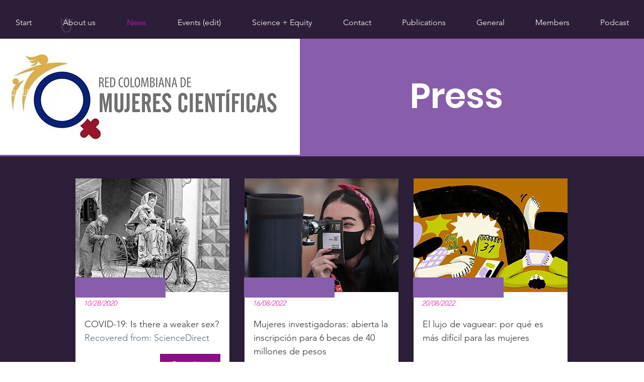

--- FILE ---
content_type: text/html; charset=UTF-8
request_url: https://www.redcolombianamujerescientificas.org/en/prensa
body_size: 175418
content:
<!DOCTYPE html>
<html lang="en">
<head>
  
  <!-- SEO Tags -->
  <title>Prensa | RCMC</title>
  <link rel="canonical" href="https://www.redcolombianamujerescientificas.org/en/prensa"/>
  <meta property="og:title" content="Prensa | RCMC"/>
  <meta property="og:image" content="https://static.wixstatic.com/media/8ae75b_c1a8ea9e832e4d0f9d2a18789cddde25%7Emv2.jpg/v1/fit/w_2500,h_1330,al_c/8ae75b_c1a8ea9e832e4d0f9d2a18789cddde25%7Emv2.jpg"/>
  <meta property="og:image:width" content="2500"/>
  <meta property="og:image:height" content="1330"/>
  <meta property="og:url" content="https://www.redcolombianamujerescientificas.org/en/prensa"/>
  <meta property="og:site_name" content="RCMC"/>
  <meta property="og:type" content="website"/>
  <link rel="alternate" href="https://www.redcolombianamujerescientificas.org/prensa" hreflang="x-default"/>
  <link rel="alternate" href="https://www.redcolombianamujerescientificas.org/en/prensa" hreflang="en-us"/>
  <link rel="alternate" href="https://www.redcolombianamujerescientificas.org/prensa" hreflang="es-co"/>
  <meta name="fb_admins_meta_tag" content="redcolombiana.mujerescientificas"/>
  <meta name="google-site-verification" content="5Kzll0wvNGIdBW0QpyLMLPeuOSO4vJ2S9MlrIOnv-pI"/>
  <meta property="fb:admins" content="redcolombiana.mujerescientificas"/>
  <meta name="twitter:card" content="summary_large_image"/>
  <meta name="twitter:title" content="Prensa | RCMC"/>
  <meta name="twitter:image" content="https://static.wixstatic.com/media/8ae75b_c1a8ea9e832e4d0f9d2a18789cddde25%7Emv2.jpg/v1/fit/w_2500,h_1330,al_c/8ae75b_c1a8ea9e832e4d0f9d2a18789cddde25%7Emv2.jpg"/>

  
  <meta charset='utf-8'>
  <meta name="viewport" content="width=device-width, initial-scale=1" id="wixDesktopViewport" />
  <meta http-equiv="X-UA-Compatible" content="IE=edge">
  <meta name="generator" content="Wix.com Website Builder"/>

  <link rel="icon" sizes="192x192" href="https://static.wixstatic.com/media/8ae75b_29d3b9f84b1f4790b8972eae10dcd20e%7Emv2.jpg/v1/fill/w_192%2Ch_192%2Clg_1%2Cusm_0.66_1.00_0.01/8ae75b_29d3b9f84b1f4790b8972eae10dcd20e%7Emv2.jpg" type="image/jpeg"/>
  <link rel="shortcut icon" href="https://static.wixstatic.com/media/8ae75b_29d3b9f84b1f4790b8972eae10dcd20e%7Emv2.jpg/v1/fill/w_192%2Ch_192%2Clg_1%2Cusm_0.66_1.00_0.01/8ae75b_29d3b9f84b1f4790b8972eae10dcd20e%7Emv2.jpg" type="image/jpeg"/>
  <link rel="apple-touch-icon" href="https://static.wixstatic.com/media/8ae75b_29d3b9f84b1f4790b8972eae10dcd20e%7Emv2.jpg/v1/fill/w_180%2Ch_180%2Clg_1%2Cusm_0.66_1.00_0.01/8ae75b_29d3b9f84b1f4790b8972eae10dcd20e%7Emv2.jpg" type="image/jpeg"/>

  <!-- Safari Pinned Tab Icon -->
  <!-- <link rel="mask-icon" href="https://static.wixstatic.com/media/8ae75b_29d3b9f84b1f4790b8972eae10dcd20e%7Emv2.jpg/v1/fill/w_192%2Ch_192%2Clg_1%2Cusm_0.66_1.00_0.01/8ae75b_29d3b9f84b1f4790b8972eae10dcd20e%7Emv2.jpg"> -->

  <!-- Original trials -->
  


  <!-- Segmenter Polyfill -->
  <script>
    if (!window.Intl || !window.Intl.Segmenter) {
      (function() {
        var script = document.createElement('script');
        script.src = 'https://static.parastorage.com/unpkg/@formatjs/intl-segmenter@11.7.10/polyfill.iife.js';
        document.head.appendChild(script);
      })();
    }
  </script>

  <!-- Legacy Polyfills -->
  <script nomodule="" src="https://static.parastorage.com/unpkg/core-js-bundle@3.2.1/minified.js"></script>
  <script nomodule="" src="https://static.parastorage.com/unpkg/focus-within-polyfill@5.0.9/dist/focus-within-polyfill.js"></script>

  <!-- Performance API Polyfills -->
  <script>
  (function () {
    var noop = function noop() {};
    if ("performance" in window === false) {
      window.performance = {};
    }
    window.performance.mark = performance.mark || noop;
    window.performance.measure = performance.measure || noop;
    if ("now" in window.performance === false) {
      var nowOffset = Date.now();
      if (performance.timing && performance.timing.navigationStart) {
        nowOffset = performance.timing.navigationStart;
      }
      window.performance.now = function now() {
        return Date.now() - nowOffset;
      };
    }
  })();
  </script>

  <!-- Globals Definitions -->
  <script>
    (function () {
      var now = Date.now()
      window.initialTimestamps = {
        initialTimestamp: now,
        initialRequestTimestamp: Math.round(performance.timeOrigin ? performance.timeOrigin : now - performance.now())
      }

      window.thunderboltTag = "libs-releases-GA-local"
      window.thunderboltVersion = "1.16780.0"
    })();
  </script>

  <!-- Essential Viewer Model -->
  <script type="application/json" id="wix-essential-viewer-model">{"fleetConfig":{"fleetName":"thunderbolt-seo-renderer","type":"GA","code":0},"mode":{"qa":false,"enableTestApi":false,"debug":false,"ssrIndicator":false,"ssrOnly":false,"siteAssetsFallback":"enable","versionIndicator":false},"componentsLibrariesTopology":[{"artifactId":"editor-elements","namespace":"wixui","url":"https:\/\/static.parastorage.com\/services\/editor-elements\/1.14853.0"},{"artifactId":"editor-elements","namespace":"dsgnsys","url":"https:\/\/static.parastorage.com\/services\/editor-elements\/1.14853.0"}],"siteFeaturesConfigs":{"sessionManager":{"isRunningInDifferentSiteContext":false}},"language":{"userLanguage":"en"},"siteAssets":{"clientTopology":{"mediaRootUrl":"https:\/\/static.wixstatic.com","staticMediaUrl":"https:\/\/static.wixstatic.com\/media","moduleRepoUrl":"https:\/\/static.parastorage.com\/unpkg","fileRepoUrl":"https:\/\/static.parastorage.com\/services","viewerAppsUrl":"https:\/\/viewer-apps.parastorage.com","viewerAssetsUrl":"https:\/\/viewer-assets.parastorage.com","siteAssetsUrl":"https:\/\/siteassets.parastorage.com","pageJsonServerUrls":["https:\/\/pages.parastorage.com","https:\/\/staticorigin.wixstatic.com","https:\/\/www.redcolombianamujerescientificas.org","https:\/\/fallback.wix.com\/wix-html-editor-pages-webapp\/page"],"pathOfTBModulesInFileRepoForFallback":"wix-thunderbolt\/dist\/"}},"siteFeatures":["accessibility","appMonitoring","assetsLoader","businessLogger","captcha","clickHandlerRegistrar","codeEmbed","commonConfig","componentsLoader","componentsRegistry","consentPolicy","cookiesManager","cyclicTabbing","domSelectors","dynamicPages","environmentWixCodeSdk","environment","lightbox","locationWixCodeSdk","mpaNavigation","multilingual","navigationManager","navigationPhases","ooi","pages","panorama","protectedPages","renderer","reporter","routerFetch","router","scrollRestoration","seoWixCodeSdk","seo","sessionManager","siteMembersWixCodeSdk","siteMembers","siteScrollBlocker","siteWixCodeSdk","speculationRules","ssrCache","stores","structureApi","thunderboltInitializer","tpaCommons","translations","usedPlatformApis","warmupData","windowMessageRegistrar","windowWixCodeSdk","wixCustomElementComponent","wixEmbedsApi","componentsReact","platform"],"site":{"externalBaseUrl":"https:\/\/www.redcolombianamujerescientificas.org\/en","isSEO":true},"media":{"staticMediaUrl":"https:\/\/static.wixstatic.com\/media","mediaRootUrl":"https:\/\/static.wixstatic.com\/","staticVideoUrl":"https:\/\/video.wixstatic.com\/"},"requestUrl":"https:\/\/www.redcolombianamujerescientificas.org\/en\/prensa","rollout":{"siteAssetsVersionsRollout":false,"isDACRollout":0,"isTBRollout":false},"commonConfig":{"brand":"wix","host":"VIEWER","bsi":"","consentPolicy":{},"consentPolicyHeader":{},"siteRevision":"1168","renderingFlow":"NONE","language":"en","locale":"en-us"},"interactionSampleRatio":0.01,"dynamicModelUrl":"https:\/\/www.redcolombianamujerescientificas.org\/en\/_api\/v2\/dynamicmodel","accessTokensUrl":"https:\/\/www.redcolombianamujerescientificas.org\/en\/_api\/v1\/access-tokens","isExcludedFromSecurityExperiments":false,"experiments":{"specs.thunderbolt.hardenFetchAndXHR":true,"specs.thunderbolt.securityExperiments":true}}</script>
  <script>window.viewerModel = JSON.parse(document.getElementById('wix-essential-viewer-model').textContent)</script>

  <script>
    window.commonConfig = viewerModel.commonConfig
  </script>

  
  <!-- BEGIN handleAccessTokens bundle -->

  <script data-url="https://static.parastorage.com/services/wix-thunderbolt/dist/handleAccessTokens.inline.4f2f9a53.bundle.min.js">(()=>{"use strict";function e(e){let{context:o,property:r,value:n,enumerable:i=!0}=e,c=e.get,l=e.set;if(!r||void 0===n&&!c&&!l)return new Error("property and value are required");let a=o||globalThis,s=a?.[r],u={};if(void 0!==n)u.value=n;else{if(c){let e=t(c);e&&(u.get=e)}if(l){let e=t(l);e&&(u.set=e)}}let p={...u,enumerable:i||!1,configurable:!1};void 0!==n&&(p.writable=!1);try{Object.defineProperty(a,r,p)}catch(e){return e instanceof TypeError?s:e}return s}function t(e,t){return"function"==typeof e?e:!0===e?.async&&"function"==typeof e.func?t?async function(t){return e.func(t)}:async function(){return e.func()}:"function"==typeof e?.func?e.func:void 0}try{e({property:"strictDefine",value:e})}catch{}try{e({property:"defineStrictObject",value:r})}catch{}try{e({property:"defineStrictMethod",value:n})}catch{}var o=["toString","toLocaleString","valueOf","constructor","prototype"];function r(t){let{context:n,property:c,propertiesToExclude:l=[],skipPrototype:a=!1,hardenPrototypePropertiesToExclude:s=[]}=t;if(!c)return new Error("property is required");let u=(n||globalThis)[c],p={},f=i(n,c);u&&("object"==typeof u||"function"==typeof u)&&Reflect.ownKeys(u).forEach(t=>{if(!l.includes(t)&&!o.includes(t)){let o=i(u,t);if(o&&(o.writable||o.configurable)){let{value:r,get:n,set:i,enumerable:c=!1}=o,l={};void 0!==r?l.value=r:n?l.get=n:i&&(l.set=i);try{let o=e({context:u,property:t,...l,enumerable:c});p[t]=o}catch(e){if(!(e instanceof TypeError))throw e;try{p[t]=o.value||o.get||o.set}catch{}}}}});let d={originalObject:u,originalProperties:p};if(!a&&void 0!==u?.prototype){let e=r({context:u,property:"prototype",propertiesToExclude:s,skipPrototype:!0});e instanceof Error||(d.originalPrototype=e?.originalObject,d.originalPrototypeProperties=e?.originalProperties)}return e({context:n,property:c,value:u,enumerable:f?.enumerable}),d}function n(t,o){let r=(o||globalThis)[t],n=i(o||globalThis,t);return r&&n&&(n.writable||n.configurable)?(Object.freeze(r),e({context:globalThis,property:t,value:r})):r}function i(e,t){if(e&&t)try{return Reflect.getOwnPropertyDescriptor(e,t)}catch{return}}function c(e){if("string"!=typeof e)return e;try{return decodeURIComponent(e).toLowerCase().trim()}catch{return e.toLowerCase().trim()}}function l(e,t){let o="";if("string"==typeof e)o=e.split("=")[0]?.trim()||"";else{if(!e||"string"!=typeof e.name)return!1;o=e.name}return t.has(c(o)||"")}function a(e,t){let o;return o="string"==typeof e?e.split(";").map(e=>e.trim()).filter(e=>e.length>0):e||[],o.filter(e=>!l(e,t))}var s=null;function u(){return null===s&&(s=typeof Document>"u"?void 0:Object.getOwnPropertyDescriptor(Document.prototype,"cookie")),s}function p(t,o){if(!globalThis?.cookieStore)return;let r=globalThis.cookieStore.get.bind(globalThis.cookieStore),n=globalThis.cookieStore.getAll.bind(globalThis.cookieStore),i=globalThis.cookieStore.set.bind(globalThis.cookieStore),c=globalThis.cookieStore.delete.bind(globalThis.cookieStore);return e({context:globalThis.CookieStore.prototype,property:"get",value:async function(e){return l(("string"==typeof e?e:e.name)||"",t)?null:r.call(this,e)},enumerable:!0}),e({context:globalThis.CookieStore.prototype,property:"getAll",value:async function(){return a(await n.apply(this,Array.from(arguments)),t)},enumerable:!0}),e({context:globalThis.CookieStore.prototype,property:"set",value:async function(){let e=Array.from(arguments);if(!l(1===e.length?e[0].name:e[0],t))return i.apply(this,e);o&&console.warn(o)},enumerable:!0}),e({context:globalThis.CookieStore.prototype,property:"delete",value:async function(){let e=Array.from(arguments);if(!l(1===e.length?e[0].name:e[0],t))return c.apply(this,e)},enumerable:!0}),e({context:globalThis.cookieStore,property:"prototype",value:globalThis.CookieStore.prototype,enumerable:!1}),e({context:globalThis,property:"cookieStore",value:globalThis.cookieStore,enumerable:!0}),{get:r,getAll:n,set:i,delete:c}}var f=["TextEncoder","TextDecoder","XMLHttpRequestEventTarget","EventTarget","URL","JSON","Reflect","Object","Array","Map","Set","WeakMap","WeakSet","Promise","Symbol","Error"],d=["addEventListener","removeEventListener","dispatchEvent","encodeURI","encodeURIComponent","decodeURI","decodeURIComponent"];const y=(e,t)=>{try{const o=t?t.get.call(document):document.cookie;return o.split(";").map(e=>e.trim()).filter(t=>t?.startsWith(e))[0]?.split("=")[1]}catch(e){return""}},g=(e="",t="",o="/")=>`${e}=; ${t?`domain=${t};`:""} max-age=0; path=${o}; expires=Thu, 01 Jan 1970 00:00:01 GMT`;function m(){(function(){if("undefined"!=typeof window){const e=performance.getEntriesByType("navigation")[0];return"back_forward"===(e?.type||"")}return!1})()&&function(){const{counter:e}=function(){const e=b("getItem");if(e){const[t,o]=e.split("-"),r=o?parseInt(o,10):0;if(r>=3){const e=t?Number(t):0;if(Date.now()-e>6e4)return{counter:0}}return{counter:r}}return{counter:0}}();e<3?(!function(e=1){b("setItem",`${Date.now()}-${e}`)}(e+1),window.location.reload()):console.error("ATS: Max reload attempts reached")}()}function b(e,t){try{return sessionStorage[e]("reload",t||"")}catch(e){console.error("ATS: Error calling sessionStorage:",e)}}const h="client-session-bind",v="sec-fetch-unsupported",{experiments:w}=window.viewerModel,T=[h,"client-binding",v,"svSession","smSession","server-session-bind","wixSession2","wixSession3"].map(e=>e.toLowerCase()),{cookie:S}=function(t,o){let r=new Set(t);return e({context:document,property:"cookie",set:{func:e=>function(e,t,o,r){let n=u(),i=c(t.split(";")[0]||"")||"";[...o].every(e=>!i.startsWith(e.toLowerCase()))&&n?.set?n.set.call(e,t):r&&console.warn(r)}(document,e,r,o)},get:{func:()=>function(e,t){let o=u();if(!o?.get)throw new Error("Cookie descriptor or getter not available");return a(o.get.call(e),t).join("; ")}(document,r)},enumerable:!0}),{cookieStore:p(r,o),cookie:u()}}(T),k="tbReady",x="security_overrideGlobals",{experiments:E,siteFeaturesConfigs:C,accessTokensUrl:P}=window.viewerModel,R=P,M={},O=(()=>{const e=y(h,S);if(w["specs.thunderbolt.browserCacheReload"]){y(v,S)||e?b("removeItem"):m()}return(()=>{const e=g(h),t=g(h,location.hostname);S.set.call(document,e),S.set.call(document,t)})(),e})();O&&(M["client-binding"]=O);const D=fetch;addEventListener(k,function e(t){const{logger:o}=t.detail;try{window.tb.init({fetch:D,fetchHeaders:M})}catch(e){const t=new Error("TB003");o.meter(`${x}_${t.message}`,{paramsOverrides:{errorType:x,eventString:t.message}}),window?.viewerModel?.mode.debug&&console.error(e)}finally{removeEventListener(k,e)}}),E["specs.thunderbolt.hardenFetchAndXHR"]||(window.fetchDynamicModel=()=>C.sessionManager.isRunningInDifferentSiteContext?Promise.resolve({}):fetch(R,{credentials:"same-origin",headers:M}).then(function(e){if(!e.ok)throw new Error(`[${e.status}]${e.statusText}`);return e.json()}),window.dynamicModelPromise=window.fetchDynamicModel())})();
//# sourceMappingURL=https://static.parastorage.com/services/wix-thunderbolt/dist/handleAccessTokens.inline.4f2f9a53.bundle.min.js.map</script>

<!-- END handleAccessTokens bundle -->

<!-- BEGIN overrideGlobals bundle -->

<script data-url="https://static.parastorage.com/services/wix-thunderbolt/dist/overrideGlobals.inline.ec13bfcf.bundle.min.js">(()=>{"use strict";function e(e){let{context:r,property:o,value:n,enumerable:i=!0}=e,c=e.get,a=e.set;if(!o||void 0===n&&!c&&!a)return new Error("property and value are required");let l=r||globalThis,u=l?.[o],s={};if(void 0!==n)s.value=n;else{if(c){let e=t(c);e&&(s.get=e)}if(a){let e=t(a);e&&(s.set=e)}}let p={...s,enumerable:i||!1,configurable:!1};void 0!==n&&(p.writable=!1);try{Object.defineProperty(l,o,p)}catch(e){return e instanceof TypeError?u:e}return u}function t(e,t){return"function"==typeof e?e:!0===e?.async&&"function"==typeof e.func?t?async function(t){return e.func(t)}:async function(){return e.func()}:"function"==typeof e?.func?e.func:void 0}try{e({property:"strictDefine",value:e})}catch{}try{e({property:"defineStrictObject",value:o})}catch{}try{e({property:"defineStrictMethod",value:n})}catch{}var r=["toString","toLocaleString","valueOf","constructor","prototype"];function o(t){let{context:n,property:c,propertiesToExclude:a=[],skipPrototype:l=!1,hardenPrototypePropertiesToExclude:u=[]}=t;if(!c)return new Error("property is required");let s=(n||globalThis)[c],p={},f=i(n,c);s&&("object"==typeof s||"function"==typeof s)&&Reflect.ownKeys(s).forEach(t=>{if(!a.includes(t)&&!r.includes(t)){let r=i(s,t);if(r&&(r.writable||r.configurable)){let{value:o,get:n,set:i,enumerable:c=!1}=r,a={};void 0!==o?a.value=o:n?a.get=n:i&&(a.set=i);try{let r=e({context:s,property:t,...a,enumerable:c});p[t]=r}catch(e){if(!(e instanceof TypeError))throw e;try{p[t]=r.value||r.get||r.set}catch{}}}}});let d={originalObject:s,originalProperties:p};if(!l&&void 0!==s?.prototype){let e=o({context:s,property:"prototype",propertiesToExclude:u,skipPrototype:!0});e instanceof Error||(d.originalPrototype=e?.originalObject,d.originalPrototypeProperties=e?.originalProperties)}return e({context:n,property:c,value:s,enumerable:f?.enumerable}),d}function n(t,r){let o=(r||globalThis)[t],n=i(r||globalThis,t);return o&&n&&(n.writable||n.configurable)?(Object.freeze(o),e({context:globalThis,property:t,value:o})):o}function i(e,t){if(e&&t)try{return Reflect.getOwnPropertyDescriptor(e,t)}catch{return}}function c(e){if("string"!=typeof e)return e;try{return decodeURIComponent(e).toLowerCase().trim()}catch{return e.toLowerCase().trim()}}function a(e,t){return e instanceof Headers?e.forEach((r,o)=>{l(o,t)||e.delete(o)}):Object.keys(e).forEach(r=>{l(r,t)||delete e[r]}),e}function l(e,t){return!t.has(c(e)||"")}function u(e,t){let r=!0,o=function(e){let t,r;if(globalThis.Request&&e instanceof Request)t=e.url;else{if("function"!=typeof e?.toString)throw new Error("Unsupported type for url");t=e.toString()}try{return new URL(t).pathname}catch{return r=t.replace(/#.+/gi,"").split("?").shift(),r.startsWith("/")?r:`/${r}`}}(e),n=c(o);return n&&t.some(e=>n.includes(e))&&(r=!1),r}function s(t,r,o){let n=fetch,i=XMLHttpRequest,c=new Set(r);function s(){let e=new i,r=e.open,n=e.setRequestHeader;return e.open=function(){let n=Array.from(arguments),i=n[1];if(n.length<2||u(i,t))return r.apply(e,n);throw new Error(o||`Request not allowed for path ${i}`)},e.setRequestHeader=function(t,r){l(decodeURIComponent(t),c)&&n.call(e,t,r)},e}return e({property:"fetch",value:function(){let e=function(e,t){return globalThis.Request&&e[0]instanceof Request&&e[0]?.headers?a(e[0].headers,t):e[1]?.headers&&a(e[1].headers,t),e}(arguments,c);return u(arguments[0],t)?n.apply(globalThis,Array.from(e)):new Promise((e,t)=>{t(new Error(o||`Request not allowed for path ${arguments[0]}`))})},enumerable:!0}),e({property:"XMLHttpRequest",value:s,enumerable:!0}),Object.keys(i).forEach(e=>{s[e]=i[e]}),{fetch:n,XMLHttpRequest:i}}var p=["TextEncoder","TextDecoder","XMLHttpRequestEventTarget","EventTarget","URL","JSON","Reflect","Object","Array","Map","Set","WeakMap","WeakSet","Promise","Symbol","Error"],f=["addEventListener","removeEventListener","dispatchEvent","encodeURI","encodeURIComponent","decodeURI","decodeURIComponent"];const d=function(){let t=globalThis.open,r=document.open;function o(e,r,o){let n="string"!=typeof e,i=t.call(window,e,r,o);return n||e&&function(e){return e.startsWith("//")&&/(?:[a-z0-9](?:[a-z0-9-]{0,61}[a-z0-9])?\.)+[a-z0-9][a-z0-9-]{0,61}[a-z0-9]/g.test(`${location.protocol}:${e}`)&&(e=`${location.protocol}${e}`),!e.startsWith("http")||new URL(e).hostname===location.hostname}(e)?{}:i}return e({property:"open",value:o,context:globalThis,enumerable:!0}),e({property:"open",value:function(e,t,n){return e?o(e,t,n):r.call(document,e||"",t||"",n||"")},context:document,enumerable:!0}),{open:t,documentOpen:r}},y=function(){let t=document.createElement,r=Element.prototype.setAttribute,o=Element.prototype.setAttributeNS;return e({property:"createElement",context:document,value:function(n,i){let a=t.call(document,n,i);if("iframe"===c(n)){e({property:"srcdoc",context:a,get:()=>"",set:()=>{console.warn("`srcdoc` is not allowed in iframe elements.")}});let t=function(e,t){"srcdoc"!==e.toLowerCase()?r.call(a,e,t):console.warn("`srcdoc` attribute is not allowed to be set.")},n=function(e,t,r){"srcdoc"!==t.toLowerCase()?o.call(a,e,t,r):console.warn("`srcdoc` attribute is not allowed to be set.")};a.setAttribute=t,a.setAttributeNS=n}return a},enumerable:!0}),{createElement:t,setAttribute:r,setAttributeNS:o}},m=["client-binding"],b=["/_api/v1/access-tokens","/_api/v2/dynamicmodel","/_api/one-app-session-web/v3/businesses"],h=function(){let t=setTimeout,r=setInterval;return o("setTimeout",0,globalThis),o("setInterval",0,globalThis),{setTimeout:t,setInterval:r};function o(t,r,o){let n=o||globalThis,i=n[t];if(!i||"function"!=typeof i)throw new Error(`Function ${t} not found or is not a function`);e({property:t,value:function(){let e=Array.from(arguments);if("string"!=typeof e[r])return i.apply(n,e);console.warn(`Calling ${t} with a String Argument at index ${r} is not allowed`)},context:o,enumerable:!0})}},v=function(){if(navigator&&"serviceWorker"in navigator){let t=navigator.serviceWorker.register;return e({context:navigator.serviceWorker,property:"register",value:function(){console.log("Service worker registration is not allowed")},enumerable:!0}),{register:t}}return{}};performance.mark("overrideGlobals started");const{isExcludedFromSecurityExperiments:g,experiments:w}=window.viewerModel,E=!g&&w["specs.thunderbolt.securityExperiments"];try{d(),E&&y(),w["specs.thunderbolt.hardenFetchAndXHR"]&&E&&s(b,m),v(),(e=>{let t=[],r=[];r=r.concat(["TextEncoder","TextDecoder"]),e&&(r=r.concat(["XMLHttpRequestEventTarget","EventTarget"])),r=r.concat(["URL","JSON"]),e&&(t=t.concat(["addEventListener","removeEventListener"])),t=t.concat(["encodeURI","encodeURIComponent","decodeURI","decodeURIComponent"]),r=r.concat(["String","Number"]),e&&r.push("Object"),r=r.concat(["Reflect"]),t.forEach(e=>{n(e),["addEventListener","removeEventListener"].includes(e)&&n(e,document)}),r.forEach(e=>{o({property:e})})})(E),E&&h()}catch(e){window?.viewerModel?.mode.debug&&console.error(e);const t=new Error("TB006");window.fedops?.reportError(t,"security_overrideGlobals"),window.Sentry?window.Sentry.captureException(t):globalThis.defineStrictProperty("sentryBuffer",[t],window,!1)}performance.mark("overrideGlobals ended")})();
//# sourceMappingURL=https://static.parastorage.com/services/wix-thunderbolt/dist/overrideGlobals.inline.ec13bfcf.bundle.min.js.map</script>

<!-- END overrideGlobals bundle -->


  
  <script>
    window.commonConfig = viewerModel.commonConfig

	
  </script>

  <!-- Initial CSS -->
  <style data-url="https://static.parastorage.com/services/wix-thunderbolt/dist/main.347af09f.min.css">@keyframes slide-horizontal-new{0%{transform:translateX(100%)}}@keyframes slide-horizontal-old{80%{opacity:1}to{opacity:0;transform:translateX(-100%)}}@keyframes slide-vertical-new{0%{transform:translateY(-100%)}}@keyframes slide-vertical-old{80%{opacity:1}to{opacity:0;transform:translateY(100%)}}@keyframes out-in-new{0%{opacity:0}}@keyframes out-in-old{to{opacity:0}}:root:active-view-transition{view-transition-name:none}::view-transition{pointer-events:none}:root:active-view-transition::view-transition-new(page-group),:root:active-view-transition::view-transition-old(page-group){animation-duration:.6s;cursor:wait;pointer-events:all}:root:active-view-transition-type(SlideHorizontal)::view-transition-old(page-group){animation:slide-horizontal-old .6s cubic-bezier(.83,0,.17,1) forwards;mix-blend-mode:normal}:root:active-view-transition-type(SlideHorizontal)::view-transition-new(page-group){animation:slide-horizontal-new .6s cubic-bezier(.83,0,.17,1) backwards;mix-blend-mode:normal}:root:active-view-transition-type(SlideVertical)::view-transition-old(page-group){animation:slide-vertical-old .6s cubic-bezier(.83,0,.17,1) forwards;mix-blend-mode:normal}:root:active-view-transition-type(SlideVertical)::view-transition-new(page-group){animation:slide-vertical-new .6s cubic-bezier(.83,0,.17,1) backwards;mix-blend-mode:normal}:root:active-view-transition-type(OutIn)::view-transition-old(page-group){animation:out-in-old .35s cubic-bezier(.22,1,.36,1) forwards}:root:active-view-transition-type(OutIn)::view-transition-new(page-group){animation:out-in-new .35s cubic-bezier(.64,0,.78,0) .35s backwards}@media(prefers-reduced-motion:reduce){::view-transition-group(*),::view-transition-new(*),::view-transition-old(*){animation:none!important}}body,html{background:transparent;border:0;margin:0;outline:0;padding:0;vertical-align:baseline}body{--scrollbar-width:0px;font-family:Arial,Helvetica,sans-serif;font-size:10px}body,html{height:100%}body{overflow-x:auto;overflow-y:scroll}body:not(.responsive) #site-root{min-width:var(--site-width);width:100%}body:not([data-js-loaded]) [data-hide-prejs]{visibility:hidden}interact-element{display:contents}#SITE_CONTAINER{position:relative}:root{--one-unit:1vw;--section-max-width:9999px;--spx-stopper-max:9999px;--spx-stopper-min:0px;--browser-zoom:1}@supports(-webkit-appearance:none) and (stroke-color:transparent){:root{--safari-sticky-fix:opacity;--experimental-safari-sticky-fix:translateZ(0)}}@supports(container-type:inline-size){:root{--one-unit:1cqw}}[id^=oldHoverBox-]{mix-blend-mode:plus-lighter;transition:opacity .5s ease,visibility .5s ease}[data-mesh-id$=inlineContent-gridContainer]:has(>[id^=oldHoverBox-]){isolation:isolate}</style>
<style data-url="https://static.parastorage.com/services/wix-thunderbolt/dist/main.renderer.9cb0985f.min.css">a,abbr,acronym,address,applet,b,big,blockquote,button,caption,center,cite,code,dd,del,dfn,div,dl,dt,em,fieldset,font,footer,form,h1,h2,h3,h4,h5,h6,header,i,iframe,img,ins,kbd,label,legend,li,nav,object,ol,p,pre,q,s,samp,section,small,span,strike,strong,sub,sup,table,tbody,td,tfoot,th,thead,title,tr,tt,u,ul,var{background:transparent;border:0;margin:0;outline:0;padding:0;vertical-align:baseline}input,select,textarea{box-sizing:border-box;font-family:Helvetica,Arial,sans-serif}ol,ul{list-style:none}blockquote,q{quotes:none}ins{text-decoration:none}del{text-decoration:line-through}table{border-collapse:collapse;border-spacing:0}a{cursor:pointer;text-decoration:none}.testStyles{overflow-y:hidden}.reset-button{-webkit-appearance:none;background:none;border:0;color:inherit;font:inherit;line-height:normal;outline:0;overflow:visible;padding:0;-webkit-user-select:none;-moz-user-select:none;-ms-user-select:none}:focus{outline:none}body.device-mobile-optimized:not(.disable-site-overflow){overflow-x:hidden;overflow-y:scroll}body.device-mobile-optimized:not(.responsive) #SITE_CONTAINER{margin-left:auto;margin-right:auto;overflow-x:visible;position:relative;width:320px}body.device-mobile-optimized:not(.responsive):not(.blockSiteScrolling) #SITE_CONTAINER{margin-top:0}body.device-mobile-optimized>*{max-width:100%!important}body.device-mobile-optimized #site-root{overflow-x:hidden;overflow-y:hidden}@supports(overflow:clip){body.device-mobile-optimized #site-root{overflow-x:clip;overflow-y:clip}}body.device-mobile-non-optimized #SITE_CONTAINER #site-root{overflow-x:clip;overflow-y:clip}body.device-mobile-non-optimized.fullScreenMode{background-color:#5f6360}body.device-mobile-non-optimized.fullScreenMode #MOBILE_ACTIONS_MENU,body.device-mobile-non-optimized.fullScreenMode #SITE_BACKGROUND,body.device-mobile-non-optimized.fullScreenMode #site-root,body.fullScreenMode #WIX_ADS{visibility:hidden}body.fullScreenMode{overflow-x:hidden!important;overflow-y:hidden!important}body.fullScreenMode.device-mobile-optimized #TINY_MENU{opacity:0;pointer-events:none}body.fullScreenMode-scrollable.device-mobile-optimized{overflow-x:hidden!important;overflow-y:auto!important}body.fullScreenMode-scrollable.device-mobile-optimized #masterPage,body.fullScreenMode-scrollable.device-mobile-optimized #site-root{overflow-x:hidden!important;overflow-y:hidden!important}body.fullScreenMode-scrollable.device-mobile-optimized #SITE_BACKGROUND,body.fullScreenMode-scrollable.device-mobile-optimized #masterPage{height:auto!important}body.fullScreenMode-scrollable.device-mobile-optimized #masterPage.mesh-layout{height:0!important}body.blockSiteScrolling,body.siteScrollingBlocked{position:fixed;width:100%}body.blockSiteScrolling #SITE_CONTAINER{margin-top:calc(var(--blocked-site-scroll-margin-top)*-1)}#site-root{margin:0 auto;min-height:100%;position:relative;top:var(--wix-ads-height)}#site-root img:not([src]){visibility:hidden}#site-root svg img:not([src]){visibility:visible}.auto-generated-link{color:inherit}#SCROLL_TO_BOTTOM,#SCROLL_TO_TOP{height:0}.has-click-trigger{cursor:pointer}.fullScreenOverlay{bottom:0;display:flex;justify-content:center;left:0;overflow-y:hidden;position:fixed;right:0;top:-60px;z-index:1005}.fullScreenOverlay>.fullScreenOverlayContent{bottom:0;left:0;margin:0 auto;overflow:hidden;position:absolute;right:0;top:60px;transform:translateZ(0)}[data-mesh-id$=centeredContent],[data-mesh-id$=form],[data-mesh-id$=inlineContent]{pointer-events:none;position:relative}[data-mesh-id$=-gridWrapper],[data-mesh-id$=-rotated-wrapper]{pointer-events:none}[data-mesh-id$=-gridContainer]>*,[data-mesh-id$=-rotated-wrapper]>*,[data-mesh-id$=inlineContent]>:not([data-mesh-id$=-gridContainer]){pointer-events:auto}.device-mobile-optimized #masterPage.mesh-layout #SOSP_CONTAINER_CUSTOM_ID{grid-area:2/1/3/2;-ms-grid-row:2;position:relative}#masterPage.mesh-layout{-ms-grid-rows:max-content max-content min-content max-content;-ms-grid-columns:100%;align-items:start;display:-ms-grid;display:grid;grid-template-columns:100%;grid-template-rows:max-content max-content min-content max-content;justify-content:stretch}#masterPage.mesh-layout #PAGES_CONTAINER,#masterPage.mesh-layout #SITE_FOOTER-placeholder,#masterPage.mesh-layout #SITE_FOOTER_WRAPPER,#masterPage.mesh-layout #SITE_HEADER-placeholder,#masterPage.mesh-layout #SITE_HEADER_WRAPPER,#masterPage.mesh-layout #SOSP_CONTAINER_CUSTOM_ID[data-state~=mobileView],#masterPage.mesh-layout #soapAfterPagesContainer,#masterPage.mesh-layout #soapBeforePagesContainer{-ms-grid-row-align:start;-ms-grid-column-align:start;-ms-grid-column:1}#masterPage.mesh-layout #SITE_HEADER-placeholder,#masterPage.mesh-layout #SITE_HEADER_WRAPPER{grid-area:1/1/2/2;-ms-grid-row:1}#masterPage.mesh-layout #PAGES_CONTAINER,#masterPage.mesh-layout #soapAfterPagesContainer,#masterPage.mesh-layout #soapBeforePagesContainer{grid-area:3/1/4/2;-ms-grid-row:3}#masterPage.mesh-layout #soapAfterPagesContainer,#masterPage.mesh-layout #soapBeforePagesContainer{width:100%}#masterPage.mesh-layout #PAGES_CONTAINER{align-self:stretch}#masterPage.mesh-layout main#PAGES_CONTAINER{display:block}#masterPage.mesh-layout #SITE_FOOTER-placeholder,#masterPage.mesh-layout #SITE_FOOTER_WRAPPER{grid-area:4/1/5/2;-ms-grid-row:4}#masterPage.mesh-layout #SITE_PAGES,#masterPage.mesh-layout [data-mesh-id=PAGES_CONTAINERcenteredContent],#masterPage.mesh-layout [data-mesh-id=PAGES_CONTAINERinlineContent]{height:100%}#masterPage.mesh-layout.desktop>*{width:100%}#masterPage.mesh-layout #PAGES_CONTAINER,#masterPage.mesh-layout #SITE_FOOTER,#masterPage.mesh-layout #SITE_FOOTER_WRAPPER,#masterPage.mesh-layout #SITE_HEADER,#masterPage.mesh-layout #SITE_HEADER_WRAPPER,#masterPage.mesh-layout #SITE_PAGES,#masterPage.mesh-layout #masterPageinlineContent{position:relative}#masterPage.mesh-layout #SITE_HEADER{grid-area:1/1/2/2}#masterPage.mesh-layout #SITE_FOOTER{grid-area:4/1/5/2}#masterPage.mesh-layout.overflow-x-clip #SITE_FOOTER,#masterPage.mesh-layout.overflow-x-clip #SITE_HEADER{overflow-x:clip}[data-z-counter]{z-index:0}[data-z-counter="0"]{z-index:auto}.wixSiteProperties{-webkit-font-smoothing:antialiased;-moz-osx-font-smoothing:grayscale}:root{--wst-button-color-fill-primary:rgb(var(--color_48));--wst-button-color-border-primary:rgb(var(--color_49));--wst-button-color-text-primary:rgb(var(--color_50));--wst-button-color-fill-primary-hover:rgb(var(--color_51));--wst-button-color-border-primary-hover:rgb(var(--color_52));--wst-button-color-text-primary-hover:rgb(var(--color_53));--wst-button-color-fill-primary-disabled:rgb(var(--color_54));--wst-button-color-border-primary-disabled:rgb(var(--color_55));--wst-button-color-text-primary-disabled:rgb(var(--color_56));--wst-button-color-fill-secondary:rgb(var(--color_57));--wst-button-color-border-secondary:rgb(var(--color_58));--wst-button-color-text-secondary:rgb(var(--color_59));--wst-button-color-fill-secondary-hover:rgb(var(--color_60));--wst-button-color-border-secondary-hover:rgb(var(--color_61));--wst-button-color-text-secondary-hover:rgb(var(--color_62));--wst-button-color-fill-secondary-disabled:rgb(var(--color_63));--wst-button-color-border-secondary-disabled:rgb(var(--color_64));--wst-button-color-text-secondary-disabled:rgb(var(--color_65));--wst-color-fill-base-1:rgb(var(--color_36));--wst-color-fill-base-2:rgb(var(--color_37));--wst-color-fill-base-shade-1:rgb(var(--color_38));--wst-color-fill-base-shade-2:rgb(var(--color_39));--wst-color-fill-base-shade-3:rgb(var(--color_40));--wst-color-fill-accent-1:rgb(var(--color_41));--wst-color-fill-accent-2:rgb(var(--color_42));--wst-color-fill-accent-3:rgb(var(--color_43));--wst-color-fill-accent-4:rgb(var(--color_44));--wst-color-fill-background-primary:rgb(var(--color_11));--wst-color-fill-background-secondary:rgb(var(--color_12));--wst-color-text-primary:rgb(var(--color_15));--wst-color-text-secondary:rgb(var(--color_14));--wst-color-action:rgb(var(--color_18));--wst-color-disabled:rgb(var(--color_39));--wst-color-title:rgb(var(--color_45));--wst-color-subtitle:rgb(var(--color_46));--wst-color-line:rgb(var(--color_47));--wst-font-style-h2:var(--font_2);--wst-font-style-h3:var(--font_3);--wst-font-style-h4:var(--font_4);--wst-font-style-h5:var(--font_5);--wst-font-style-h6:var(--font_6);--wst-font-style-body-large:var(--font_7);--wst-font-style-body-medium:var(--font_8);--wst-font-style-body-small:var(--font_9);--wst-font-style-body-x-small:var(--font_10);--wst-color-custom-1:rgb(var(--color_13));--wst-color-custom-2:rgb(var(--color_16));--wst-color-custom-3:rgb(var(--color_17));--wst-color-custom-4:rgb(var(--color_19));--wst-color-custom-5:rgb(var(--color_20));--wst-color-custom-6:rgb(var(--color_21));--wst-color-custom-7:rgb(var(--color_22));--wst-color-custom-8:rgb(var(--color_23));--wst-color-custom-9:rgb(var(--color_24));--wst-color-custom-10:rgb(var(--color_25));--wst-color-custom-11:rgb(var(--color_26));--wst-color-custom-12:rgb(var(--color_27));--wst-color-custom-13:rgb(var(--color_28));--wst-color-custom-14:rgb(var(--color_29));--wst-color-custom-15:rgb(var(--color_30));--wst-color-custom-16:rgb(var(--color_31));--wst-color-custom-17:rgb(var(--color_32));--wst-color-custom-18:rgb(var(--color_33));--wst-color-custom-19:rgb(var(--color_34));--wst-color-custom-20:rgb(var(--color_35))}.wix-presets-wrapper{display:contents}</style>

  <meta name="format-detection" content="telephone=no">
  <meta name="skype_toolbar" content="skype_toolbar_parser_compatible">
  
  

  

  
      <!--pageHtmlEmbeds.head start-->
      <script type="wix/htmlEmbeds" id="pageHtmlEmbeds.head start"></script>
    
      <link rel="stylesheet" href="https://static.parastorage.com/unpkg-semver/mobile-app-invite-banner/mobile-app-invite-banner.css">
<script type="text/javascript" async
    id="wix-mobile-app-banner"
    data-app-link="https://apps.wix.com/place-invites/join-lp/ffba64a4-8d8e-4cf0-b831-1374ce3cee8c"
    config=null
    src="https://static.parastorage.com/unpkg-semver/mobile-app-invite-banner/mobile-app-invite-banner.umd.min.js">
</script>
    
      <script type="wix/htmlEmbeds" id="pageHtmlEmbeds.head end"></script>
      <!--pageHtmlEmbeds.head end-->
  

  <!-- head performance data start -->
  
  <!-- head performance data end -->
  

    


    
<style data-href="https://static.parastorage.com/services/editor-elements-library/dist/thunderbolt/rb_wixui.thunderbolt_bootstrap.a1b00b19.min.css">.cwL6XW{cursor:pointer}.sNF2R0{opacity:0}.hLoBV3{transition:opacity var(--transition-duration) cubic-bezier(.37,0,.63,1)}.Rdf41z,.hLoBV3{opacity:1}.ftlZWo{transition:opacity var(--transition-duration) cubic-bezier(.37,0,.63,1)}.ATGlOr,.ftlZWo{opacity:0}.KQSXD0{transition:opacity var(--transition-duration) cubic-bezier(.64,0,.78,0)}.KQSXD0,.pagQKE{opacity:1}._6zG5H{opacity:0;transition:opacity var(--transition-duration) cubic-bezier(.22,1,.36,1)}.BB49uC{transform:translateX(100%)}.j9xE1V{transition:transform var(--transition-duration) cubic-bezier(.87,0,.13,1)}.ICs7Rs,.j9xE1V{transform:translateX(0)}.DxijZJ{transition:transform var(--transition-duration) cubic-bezier(.87,0,.13,1)}.B5kjYq,.DxijZJ{transform:translateX(-100%)}.cJijIV{transition:transform var(--transition-duration) cubic-bezier(.87,0,.13,1)}.cJijIV,.hOxaWM{transform:translateX(0)}.T9p3fN{transform:translateX(100%);transition:transform var(--transition-duration) cubic-bezier(.87,0,.13,1)}.qDxYJm{transform:translateY(100%)}.aA9V0P{transition:transform var(--transition-duration) cubic-bezier(.87,0,.13,1)}.YPXPAS,.aA9V0P{transform:translateY(0)}.Xf2zsA{transition:transform var(--transition-duration) cubic-bezier(.87,0,.13,1)}.Xf2zsA,.y7Kt7s{transform:translateY(-100%)}.EeUgMu{transition:transform var(--transition-duration) cubic-bezier(.87,0,.13,1)}.EeUgMu,.fdHrtm{transform:translateY(0)}.WIFaG4{transform:translateY(100%);transition:transform var(--transition-duration) cubic-bezier(.87,0,.13,1)}body:not(.responsive) .JsJXaX{overflow-x:clip}:root:active-view-transition .JsJXaX{view-transition-name:page-group}.AnQkDU{display:grid;grid-template-columns:1fr;grid-template-rows:1fr;height:100%}.AnQkDU>div{align-self:stretch!important;grid-area:1/1/2/2;justify-self:stretch!important}.StylableButton2545352419__root{-archetype:box;border:none;box-sizing:border-box;cursor:pointer;display:block;height:100%;min-height:10px;min-width:10px;padding:0;touch-action:manipulation;width:100%}.StylableButton2545352419__root[disabled]{pointer-events:none}.StylableButton2545352419__root:not(:hover):not([disabled]).StylableButton2545352419--hasBackgroundColor{background-color:var(--corvid-background-color)!important}.StylableButton2545352419__root:hover:not([disabled]).StylableButton2545352419--hasHoverBackgroundColor{background-color:var(--corvid-hover-background-color)!important}.StylableButton2545352419__root:not(:hover)[disabled].StylableButton2545352419--hasDisabledBackgroundColor{background-color:var(--corvid-disabled-background-color)!important}.StylableButton2545352419__root:not(:hover):not([disabled]).StylableButton2545352419--hasBorderColor{border-color:var(--corvid-border-color)!important}.StylableButton2545352419__root:hover:not([disabled]).StylableButton2545352419--hasHoverBorderColor{border-color:var(--corvid-hover-border-color)!important}.StylableButton2545352419__root:not(:hover)[disabled].StylableButton2545352419--hasDisabledBorderColor{border-color:var(--corvid-disabled-border-color)!important}.StylableButton2545352419__root.StylableButton2545352419--hasBorderRadius{border-radius:var(--corvid-border-radius)!important}.StylableButton2545352419__root.StylableButton2545352419--hasBorderWidth{border-width:var(--corvid-border-width)!important}.StylableButton2545352419__root:not(:hover):not([disabled]).StylableButton2545352419--hasColor,.StylableButton2545352419__root:not(:hover):not([disabled]).StylableButton2545352419--hasColor .StylableButton2545352419__label{color:var(--corvid-color)!important}.StylableButton2545352419__root:hover:not([disabled]).StylableButton2545352419--hasHoverColor,.StylableButton2545352419__root:hover:not([disabled]).StylableButton2545352419--hasHoverColor .StylableButton2545352419__label{color:var(--corvid-hover-color)!important}.StylableButton2545352419__root:not(:hover)[disabled].StylableButton2545352419--hasDisabledColor,.StylableButton2545352419__root:not(:hover)[disabled].StylableButton2545352419--hasDisabledColor .StylableButton2545352419__label{color:var(--corvid-disabled-color)!important}.StylableButton2545352419__link{-archetype:box;box-sizing:border-box;color:#000;text-decoration:none}.StylableButton2545352419__container{align-items:center;display:flex;flex-basis:auto;flex-direction:row;flex-grow:1;height:100%;justify-content:center;overflow:hidden;transition:all .2s ease,visibility 0s;width:100%}.StylableButton2545352419__label{-archetype:text;-controller-part-type:LayoutChildDisplayDropdown,LayoutFlexChildSpacing(first);max-width:100%;min-width:1.8em;overflow:hidden;text-align:center;text-overflow:ellipsis;transition:inherit;white-space:nowrap}.StylableButton2545352419__root.StylableButton2545352419--isMaxContent .StylableButton2545352419__label{text-overflow:unset}.StylableButton2545352419__root.StylableButton2545352419--isWrapText .StylableButton2545352419__label{min-width:10px;overflow-wrap:break-word;white-space:break-spaces;word-break:break-word}.StylableButton2545352419__icon{-archetype:icon;-controller-part-type:LayoutChildDisplayDropdown,LayoutFlexChildSpacing(last);flex-shrink:0;height:50px;min-width:1px;transition:inherit}.StylableButton2545352419__icon.StylableButton2545352419--override{display:block!important}.StylableButton2545352419__icon svg,.StylableButton2545352419__icon>span{display:flex;height:inherit;width:inherit}.StylableButton2545352419__root:not(:hover):not([disalbed]).StylableButton2545352419--hasIconColor .StylableButton2545352419__icon svg{fill:var(--corvid-icon-color)!important;stroke:var(--corvid-icon-color)!important}.StylableButton2545352419__root:hover:not([disabled]).StylableButton2545352419--hasHoverIconColor .StylableButton2545352419__icon svg{fill:var(--corvid-hover-icon-color)!important;stroke:var(--corvid-hover-icon-color)!important}.StylableButton2545352419__root:not(:hover)[disabled].StylableButton2545352419--hasDisabledIconColor .StylableButton2545352419__icon svg{fill:var(--corvid-disabled-icon-color)!important;stroke:var(--corvid-disabled-icon-color)!important}.aeyn4z{bottom:0;left:0;position:absolute;right:0;top:0}.qQrFOK{cursor:pointer}.VDJedC{-webkit-tap-highlight-color:rgba(0,0,0,0);fill:var(--corvid-fill-color,var(--fill));fill-opacity:var(--fill-opacity);stroke:var(--corvid-stroke-color,var(--stroke));stroke-opacity:var(--stroke-opacity);stroke-width:var(--stroke-width);filter:var(--drop-shadow,none);opacity:var(--opacity);transform:var(--flip)}.VDJedC,.VDJedC svg{bottom:0;left:0;position:absolute;right:0;top:0}.VDJedC svg{height:var(--svg-calculated-height,100%);margin:auto;padding:var(--svg-calculated-padding,0);width:var(--svg-calculated-width,100%)}.VDJedC svg:not([data-type=ugc]){overflow:visible}.l4CAhn *{vector-effect:non-scaling-stroke}.Z_l5lU{-webkit-text-size-adjust:100%;-moz-text-size-adjust:100%;text-size-adjust:100%}ol.font_100,ul.font_100{color:#080808;font-family:"Arial, Helvetica, sans-serif",serif;font-size:10px;font-style:normal;font-variant:normal;font-weight:400;letter-spacing:normal;line-height:normal;margin:0;text-decoration:none}ol.font_100 li,ul.font_100 li{margin-bottom:12px}ol.wix-list-text-align,ul.wix-list-text-align{list-style-position:inside}ol.wix-list-text-align h1,ol.wix-list-text-align h2,ol.wix-list-text-align h3,ol.wix-list-text-align h4,ol.wix-list-text-align h5,ol.wix-list-text-align h6,ol.wix-list-text-align p,ul.wix-list-text-align h1,ul.wix-list-text-align h2,ul.wix-list-text-align h3,ul.wix-list-text-align h4,ul.wix-list-text-align h5,ul.wix-list-text-align h6,ul.wix-list-text-align p{display:inline}.HQSswv{cursor:pointer}.yi6otz{clip:rect(0 0 0 0);border:0;height:1px;margin:-1px;overflow:hidden;padding:0;position:absolute;width:1px}.zQ9jDz [data-attr-richtext-marker=true]{display:block}.zQ9jDz [data-attr-richtext-marker=true] table{border-collapse:collapse;margin:15px 0;width:100%}.zQ9jDz [data-attr-richtext-marker=true] table td{padding:12px;position:relative}.zQ9jDz [data-attr-richtext-marker=true] table td:after{border-bottom:1px solid currentColor;border-left:1px solid currentColor;bottom:0;content:"";left:0;opacity:.2;position:absolute;right:0;top:0}.zQ9jDz [data-attr-richtext-marker=true] table tr td:last-child:after{border-right:1px solid currentColor}.zQ9jDz [data-attr-richtext-marker=true] table tr:first-child td:after{border-top:1px solid currentColor}@supports(-webkit-appearance:none) and (stroke-color:transparent){.qvSjx3>*>:first-child{vertical-align:top}}@supports(-webkit-touch-callout:none){.qvSjx3>*>:first-child{vertical-align:top}}.LkZBpT :is(p,h1,h2,h3,h4,h5,h6,ul,ol,span[data-attr-richtext-marker],blockquote,div) [class$=rich-text__text],.LkZBpT :is(p,h1,h2,h3,h4,h5,h6,ul,ol,span[data-attr-richtext-marker],blockquote,div)[class$=rich-text__text]{color:var(--corvid-color,currentColor)}.LkZBpT :is(p,h1,h2,h3,h4,h5,h6,ul,ol,span[data-attr-richtext-marker],blockquote,div) span[style*=color]{color:var(--corvid-color,currentColor)!important}.Kbom4H{direction:var(--text-direction);min-height:var(--min-height);min-width:var(--min-width)}.Kbom4H .upNqi2{word-wrap:break-word;height:100%;overflow-wrap:break-word;position:relative;width:100%}.Kbom4H .upNqi2 ul{list-style:disc inside}.Kbom4H .upNqi2 li{margin-bottom:12px}.MMl86N blockquote,.MMl86N div,.MMl86N h1,.MMl86N h2,.MMl86N h3,.MMl86N h4,.MMl86N h5,.MMl86N h6,.MMl86N p{letter-spacing:normal;line-height:normal}.gYHZuN{min-height:var(--min-height);min-width:var(--min-width)}.gYHZuN .upNqi2{word-wrap:break-word;height:100%;overflow-wrap:break-word;position:relative;width:100%}.gYHZuN .upNqi2 ol,.gYHZuN .upNqi2 ul{letter-spacing:normal;line-height:normal;margin-inline-start:.5em;padding-inline-start:1.3em}.gYHZuN .upNqi2 ul{list-style-type:disc}.gYHZuN .upNqi2 ol{list-style-type:decimal}.gYHZuN .upNqi2 ol ul,.gYHZuN .upNqi2 ul ul{line-height:normal;list-style-type:circle}.gYHZuN .upNqi2 ol ol ul,.gYHZuN .upNqi2 ol ul ul,.gYHZuN .upNqi2 ul ol ul,.gYHZuN .upNqi2 ul ul ul{line-height:normal;list-style-type:square}.gYHZuN .upNqi2 li{font-style:inherit;font-weight:inherit;letter-spacing:normal;line-height:inherit}.gYHZuN .upNqi2 h1,.gYHZuN .upNqi2 h2,.gYHZuN .upNqi2 h3,.gYHZuN .upNqi2 h4,.gYHZuN .upNqi2 h5,.gYHZuN .upNqi2 h6,.gYHZuN .upNqi2 p{letter-spacing:normal;line-height:normal;margin-block:0;margin:0}.gYHZuN .upNqi2 a{color:inherit}.MMl86N,.ku3DBC{word-wrap:break-word;direction:var(--text-direction);min-height:var(--min-height);min-width:var(--min-width);mix-blend-mode:var(--blendMode,normal);overflow-wrap:break-word;pointer-events:none;text-align:start;text-shadow:var(--textOutline,0 0 transparent),var(--textShadow,0 0 transparent);text-transform:var(--textTransform,"none")}.MMl86N>*,.ku3DBC>*{pointer-events:auto}.MMl86N li,.ku3DBC li{font-style:inherit;font-weight:inherit;letter-spacing:normal;line-height:inherit}.MMl86N ol,.MMl86N ul,.ku3DBC ol,.ku3DBC ul{letter-spacing:normal;line-height:normal;margin-inline-end:0;margin-inline-start:.5em}.MMl86N:not(.Vq6kJx) ol,.MMl86N:not(.Vq6kJx) ul,.ku3DBC:not(.Vq6kJx) ol,.ku3DBC:not(.Vq6kJx) ul{padding-inline-end:0;padding-inline-start:1.3em}.MMl86N ul,.ku3DBC ul{list-style-type:disc}.MMl86N ol,.ku3DBC ol{list-style-type:decimal}.MMl86N ol ul,.MMl86N ul ul,.ku3DBC ol ul,.ku3DBC ul ul{list-style-type:circle}.MMl86N ol ol ul,.MMl86N ol ul ul,.MMl86N ul ol ul,.MMl86N ul ul ul,.ku3DBC ol ol ul,.ku3DBC ol ul ul,.ku3DBC ul ol ul,.ku3DBC ul ul ul{list-style-type:square}.MMl86N blockquote,.MMl86N div,.MMl86N h1,.MMl86N h2,.MMl86N h3,.MMl86N h4,.MMl86N h5,.MMl86N h6,.MMl86N p,.ku3DBC blockquote,.ku3DBC div,.ku3DBC h1,.ku3DBC h2,.ku3DBC h3,.ku3DBC h4,.ku3DBC h5,.ku3DBC h6,.ku3DBC p{margin-block:0;margin:0}.MMl86N a,.ku3DBC a{color:inherit}.Vq6kJx li{margin-inline-end:0;margin-inline-start:1.3em}.Vd6aQZ{overflow:hidden;padding:0;pointer-events:none;white-space:nowrap}.mHZSwn{display:none}.lvxhkV{bottom:0;left:0;position:absolute;right:0;top:0;width:100%}.QJjwEo{transform:translateY(-100%);transition:.2s ease-in}.kdBXfh{transition:.2s}.MP52zt{opacity:0;transition:.2s ease-in}.MP52zt.Bhu9m5{z-index:-1!important}.LVP8Wf{opacity:1;transition:.2s}.VrZrC0{height:auto}.VrZrC0,.cKxVkc{position:relative;width:100%}:host(:not(.device-mobile-optimized)) .vlM3HR,body:not(.device-mobile-optimized) .vlM3HR{margin-left:calc((100% - var(--site-width))/2);width:var(--site-width)}.AT7o0U[data-focuscycled=active]{outline:1px solid transparent}.AT7o0U[data-focuscycled=active]:not(:focus-within){outline:2px solid transparent;transition:outline .01s ease}.AT7o0U .vlM3HR{bottom:0;left:0;position:absolute;right:0;top:0}.Tj01hh,.jhxvbR{display:block;height:100%;width:100%}.jhxvbR img{max-width:var(--wix-img-max-width,100%)}.jhxvbR[data-animate-blur] img{filter:blur(9px);transition:filter .8s ease-in}.jhxvbR[data-animate-blur] img[data-load-done]{filter:none}.WzbAF8{direction:var(--direction)}.WzbAF8 .mpGTIt .O6KwRn{display:var(--item-display);height:var(--item-size);margin-block:var(--item-margin-block);margin-inline:var(--item-margin-inline);width:var(--item-size)}.WzbAF8 .mpGTIt .O6KwRn:last-child{margin-block:0;margin-inline:0}.WzbAF8 .mpGTIt .O6KwRn .oRtuWN{display:block}.WzbAF8 .mpGTIt .O6KwRn .oRtuWN .YaS0jR{height:var(--item-size);width:var(--item-size)}.WzbAF8 .mpGTIt{height:100%;position:absolute;white-space:nowrap;width:100%}:host(.device-mobile-optimized) .WzbAF8 .mpGTIt,body.device-mobile-optimized .WzbAF8 .mpGTIt{white-space:normal}.big2ZD{display:grid;grid-template-columns:1fr;grid-template-rows:1fr;height:calc(100% - var(--wix-ads-height));left:0;margin-top:var(--wix-ads-height);position:fixed;top:0;width:100%}.SHHiV9,.big2ZD{pointer-events:none;z-index:var(--pinned-layer-in-container,var(--above-all-in-container))}</style>
<style data-href="https://static.parastorage.com/services/editor-elements-library/dist/thunderbolt/rb_wixui.thunderbolt_bootstrap-responsive.5018a9e9.min.css">._pfxlW{clip-path:inset(50%);height:24px;position:absolute;width:24px}._pfxlW:active,._pfxlW:focus{clip-path:unset;right:0;top:50%;transform:translateY(-50%)}._pfxlW.RG3k61{transform:translateY(-50%) rotate(180deg)}.r4OX7l,.xTjc1A{box-sizing:border-box;height:100%;overflow:visible;position:relative;width:auto}.r4OX7l[data-state~=header] a,.r4OX7l[data-state~=header] div,[data-state~=header].xTjc1A a,[data-state~=header].xTjc1A div{cursor:default!important}.r4OX7l .UiHgGh,.xTjc1A .UiHgGh{display:inline-block;height:100%;width:100%}.xTjc1A{--display:inline-block;cursor:pointer;display:var(--display);font:var(--fnt,var(--font_1))}.xTjc1A .yRj2ms{padding:0 var(--pad,5px)}.xTjc1A .JS76Uv{color:rgb(var(--txt,var(--color_15,color_15)));display:inline-block;padding:0 10px;transition:var(--trans,color .4s ease 0s)}.xTjc1A[data-state~=drop]{display:block;width:100%}.xTjc1A[data-state~=drop] .JS76Uv{padding:0 .5em}.xTjc1A[data-state~=link]:hover .JS76Uv,.xTjc1A[data-state~=over] .JS76Uv{color:rgb(var(--txth,var(--color_14,color_14)));transition:var(--trans,color .4s ease 0s)}.xTjc1A[data-state~=selected] .JS76Uv{color:rgb(var(--txts,var(--color_14,color_14)));transition:var(--trans,color .4s ease 0s)}.NHM1d1{overflow-x:hidden}.NHM1d1 .R_TAzU{display:flex;flex-direction:column;height:100%;width:100%}.NHM1d1 .R_TAzU .aOF1ks{flex:1}.NHM1d1 .R_TAzU .y7qwii{height:calc(100% - (var(--menuTotalBordersY, 0px)));overflow:visible;white-space:nowrap;width:calc(100% - (var(--menuTotalBordersX, 0px)))}.NHM1d1 .R_TAzU .y7qwii .Tg1gOB,.NHM1d1 .R_TAzU .y7qwii .p90CkU{direction:var(--menu-direction);display:inline-block;text-align:var(--menu-align,var(--align))}.NHM1d1 .R_TAzU .y7qwii .mvZ3NH{display:block;width:100%}.NHM1d1 .h3jCPd{direction:var(--submenus-direction);display:block;opacity:1;text-align:var(--submenus-align,var(--align));z-index:99999}.NHM1d1 .h3jCPd .wkJ2fp{display:inherit;overflow:visible;visibility:inherit;white-space:nowrap;width:auto}.NHM1d1 .h3jCPd.DlGBN0{transition:visibility;transition-delay:.2s;visibility:visible}.NHM1d1 .h3jCPd .p90CkU{display:inline-block}.NHM1d1 .vh74Xw{display:none}.XwCBRN>nav{bottom:0;left:0;right:0;top:0}.XwCBRN .h3jCPd,.XwCBRN .y7qwii,.XwCBRN>nav{position:absolute}.XwCBRN .h3jCPd{margin-top:7px;visibility:hidden}.XwCBRN .h3jCPd[data-dropMode=dropUp]{margin-bottom:7px;margin-top:0}.XwCBRN .wkJ2fp{background-color:rgba(var(--bgDrop,var(--color_11,color_11)),var(--alpha-bgDrop,1));border-radius:var(--rd,0);box-shadow:var(--shd,0 1px 4px rgba(0,0,0,.6))}.P0dCOY .PJ4KCX{background-color:rgba(var(--bg,var(--color_11,color_11)),var(--alpha-bg,1));bottom:0;left:0;overflow:hidden;position:absolute;right:0;top:0}.xpmKd_{border-radius:var(--overflow-wrapper-border-radius)}</style>
<style data-href="https://static.parastorage.com/services/editor-elements-library/dist/thunderbolt/rb_wixui.thunderbolt[LanguageSelector].0f16f6b0.min.css">.LoinW8 .wxjDyf .AgcguT,.LoinW8 .wxjDyf .SLABZ6,.wxjDyf .LoinW8 .AgcguT,.wxjDyf .LoinW8 .SLABZ6,.wxjDyf .WfZwmg>button{justify-content:flex-start}.LoinW8 ._ap_Ez .AgcguT,.LoinW8 ._ap_Ez .SLABZ6,._ap_Ez .LoinW8 .AgcguT,._ap_Ez .LoinW8 .SLABZ6,._ap_Ez .WfZwmg>button{justify-content:center}.LoinW8 .yaSWtc .AgcguT,.LoinW8 .yaSWtc .SLABZ6,.yaSWtc .LoinW8 .AgcguT,.yaSWtc .LoinW8 .SLABZ6,.yaSWtc .WfZwmg>button{direction:rtl}.LoinW8 .SLABZ6 .P1lgnS img,.LoinW8 ._YBogd .P1lgnS img,.WfZwmg .LEHGju img{display:block;height:var(--iconSize)}.LoinW8 .AgcguT.s9mhXz,.LoinW8 .AgcguT:hover,.LoinW8 .SLABZ6:hover,.WfZwmg>button:hover{background-color:rgba(var(--backgroundColorHover,var(--color_4,color_4)),var(--alpha-backgroundColorHover,1));color:rgb(var(--itemTextColorHover,var(--color_1,color_1)))}.LoinW8 .AgcguT.s9mhXz path,.LoinW8 .AgcguT:hover path,.LoinW8 .SLABZ6:hover path,.WfZwmg>button:hover path{fill:rgb(var(--itemTextColorHover,var(--color_1,color_1)))}.LoinW8 .AgcguT:active,.LoinW8 .SLABZ6:active,.LoinW8 .wbgQXa.AgcguT,.LoinW8 .wbgQXa.SLABZ6,.WfZwmg>button.wbgQXa,.WfZwmg>button:active{background-color:rgba(var(--backgroundColorActive,var(--color_4,color_4)),var(--alpha-backgroundColorActive,1));color:rgb(var(--itemTextColorActive,var(--color_1,color_1)));cursor:default}.LoinW8 .AgcguT:active path,.LoinW8 .SLABZ6:active path,.LoinW8 .wbgQXa.AgcguT path,.LoinW8 .wbgQXa.SLABZ6 path,.WfZwmg>button.wbgQXa path,.WfZwmg>button:active path{fill:rgb(var(--itemTextColorActive,var(--color_1,color_1)))}.q6zugB{width:var(--width)}:host(.device-mobile-optimized) .q6zugB,body.device-mobile-optimized .q6zugB{--display:table;display:var(--display)}.q6zugB.L1JKAI{opacity:.38}.q6zugB.L1JKAI *,.q6zugB.L1JKAI:active{pointer-events:none}.LoinW8 .AgcguT,.LoinW8 .SLABZ6{align-items:center;display:flex;height:calc(var(--height) - var(--borderWidth, 1px)*2)}.LoinW8 .AgcguT .FeuKbY,.LoinW8 .SLABZ6 .FeuKbY{line-height:0}.LoinW8 ._ap_Ez .AgcguT .FeuKbY,.LoinW8 ._ap_Ez .SLABZ6 .FeuKbY,._ap_Ez .LoinW8 .AgcguT .FeuKbY,._ap_Ez .LoinW8 .SLABZ6 .FeuKbY{position:absolute;right:0}.LoinW8 ._ap_Ez .AgcguT .FeuKbY,.LoinW8 ._ap_Ez .SLABZ6 .FeuKbY,.LoinW8 .yaSWtc .AgcguT .FeuKbY,.LoinW8 .yaSWtc .SLABZ6 .FeuKbY,._ap_Ez .LoinW8 .AgcguT .FeuKbY,._ap_Ez .LoinW8 .SLABZ6 .FeuKbY,.yaSWtc .LoinW8 .AgcguT .FeuKbY,.yaSWtc .LoinW8 .SLABZ6 .FeuKbY{margin:0 20px 0 14px}.LoinW8 ._ap_Ez .AgcguT .FeuKbY,.LoinW8 ._ap_Ez .SLABZ6 .FeuKbY,.LoinW8 .wxjDyf .AgcguT .FeuKbY,.LoinW8 .wxjDyf .SLABZ6 .FeuKbY,._ap_Ez .LoinW8 .AgcguT .FeuKbY,._ap_Ez .LoinW8 .SLABZ6 .FeuKbY,.wxjDyf .LoinW8 .AgcguT .FeuKbY,.wxjDyf .LoinW8 .SLABZ6 .FeuKbY{margin:0 14px 0 20px}.LoinW8 .wxjDyf .AgcguT .Z9uI84,.LoinW8 .wxjDyf .SLABZ6 .Z9uI84,.LoinW8 .yaSWtc .AgcguT .Z9uI84,.LoinW8 .yaSWtc .SLABZ6 .Z9uI84,.wxjDyf .LoinW8 .AgcguT .Z9uI84,.wxjDyf .LoinW8 .SLABZ6 .Z9uI84,.yaSWtc .LoinW8 .AgcguT .Z9uI84,.yaSWtc .LoinW8 .SLABZ6 .Z9uI84{flex-grow:1}.LoinW8 ._ap_Ez .AgcguT .Z9uI84,.LoinW8 ._ap_Ez .SLABZ6 .Z9uI84,._ap_Ez .LoinW8 .AgcguT .Z9uI84,._ap_Ez .LoinW8 .SLABZ6 .Z9uI84{flex-shrink:0;width:20px}.LoinW8 .AgcguT svg,.LoinW8 .SLABZ6 svg{height:auto;width:12px}.LoinW8 .AgcguT path,.LoinW8 .SLABZ6 path{fill:rgb(var(--itemTextColor,var(--color_9,color_9)))}.LoinW8 .SLABZ6,.LoinW8 ._YBogd{background-color:rgba(var(--backgroundColor,var(--color_4,color_4)),var(--alpha-backgroundColor,1));border-color:rgba(var(--borderColor,32,32,32),var(--alpha-borderColor,1));border-radius:var(--borderRadius,5px);border-style:solid;border-width:var(--borderWidth,1px);box-shadow:var(--boxShadow,0 1px 3px rgba(0,0,0,.5));overflow:hidden}.LoinW8 .SLABZ6 .P1lgnS,.LoinW8 ._YBogd .P1lgnS{margin:0 -6px 0 14px}.LoinW8 ._ap_Ez .SLABZ6 .P1lgnS,.LoinW8 ._ap_Ez ._YBogd .P1lgnS,._ap_Ez .LoinW8 .SLABZ6 .P1lgnS,._ap_Ez .LoinW8 ._YBogd .P1lgnS{margin:0 4px}.LoinW8 .yaSWtc .SLABZ6 .P1lgnS,.LoinW8 .yaSWtc ._YBogd .P1lgnS,.yaSWtc .LoinW8 .SLABZ6 .P1lgnS,.yaSWtc .LoinW8 ._YBogd .P1lgnS{margin:0 14px 0 -6px}.LoinW8,.q6zugB{height:100%}.LoinW8{color:rgb(var(--itemTextColor,var(--color_9,color_9)));cursor:pointer;font:var(--itemFont,var(--font_0));position:relative;width:var(--width)}.LoinW8 *{box-sizing:border-box}.LoinW8 .SLABZ6{height:100%;position:relative;z-index:1}.s5_f9m.LoinW8 .SLABZ6{display:none!important}.LoinW8 .sJ9lQ9{margin:0 0 0 14px;overflow:hidden;text-overflow:ellipsis;white-space:nowrap}._ap_Ez .LoinW8 .sJ9lQ9{margin:0 4px}.yaSWtc .LoinW8 .sJ9lQ9{margin:0 14px 0 0}.LoinW8 ._YBogd{display:flex;flex-direction:column;max-height:calc(var(--height)*5.5);min-width:100%;overflow-y:auto;position:absolute;z-index:1}.LoinW8 ._YBogd:not(.qUhEZJ){--itemBorder:1px 0 0;top:0}.LoinW8 ._YBogd.qUhEZJ{--itemBorder:0 0 1px;bottom:0;flex-direction:column-reverse}.s5_f9m.LoinW8 ._YBogd svg{transform:rotate(180deg)}.LoinW8.s5_f9m{z-index:47}.LoinW8:not(.s5_f9m) ._YBogd{display:none}.LoinW8 .AgcguT{flex-shrink:0}#SITE_CONTAINER.focus-ring-active.keyboard-tabbing-on .LoinW8 .AgcguT:focus{outline:2px solid #116dff;outline-offset:1px;outline-offset:-2px}.LoinW8 .AgcguT:not(:first-child){--force-state-metadata:false;border-color:rgba(var(--separatorColor,254,254,254),var(--alpha-separatorColor,1));border-style:solid;border-width:var(--itemBorder)}.s0VQNf{height:100%}:host(.device-mobile-optimized) .s0VQNf,body.device-mobile-optimized .s0VQNf{display:table;width:100%}.WfZwmg{background-color:rgba(var(--backgroundColor,var(--color_4,color_4)),var(--alpha-backgroundColor,1));border-color:rgba(var(--borderColor,32,32,32),var(--alpha-borderColor,1));border-radius:var(--borderRadius,5px);border-style:solid;border-width:var(--borderWidth,1px);box-shadow:var(--boxShadow,0 1px 3px rgba(0,0,0,.5));color:rgb(var(--itemTextColor,var(--color_9,color_9)));display:flex;font:var(--itemFont,var(--font_0));height:100%}.WfZwmg,.WfZwmg *{box-sizing:border-box}.WfZwmg>button{align-items:center;background-color:rgba(var(--backgroundColor,var(--color_4,color_4)),var(--alpha-backgroundColor,1));color:inherit;cursor:pointer;display:flex;flex:auto;font:inherit;height:100%}.WfZwmg>button:not(:first-child){--force-state-metadata:false;border-left-color:rgba(var(--separatorColor,254,254,254),var(--alpha-separatorColor,1));border-left-style:solid;border-left-width:1px}.WfZwmg>button:first-child,.WfZwmg>button:last-child{border-radius:var(--borderRadius,5px)}.WfZwmg>button:first-child{border-bottom-right-radius:0;border-top-right-radius:0}.WfZwmg>button:last-child{border-bottom-left-radius:0;border-top-left-radius:0}.yaSWtc .WfZwmg .LEHGju{margin:0 14px 0 -6px}._ap_Ez .WfZwmg .LEHGju{margin:0 4px}.wxjDyf .WfZwmg .LEHGju{margin:0 -6px 0 14px}.WfZwmg .J6PIw1{margin:0 14px}._ap_Ez .WfZwmg .J6PIw1{margin:0 4px}.PSsm68 select{height:100%;left:0;opacity:0;position:absolute;top:0;width:100%;z-index:1}.PSsm68 .ZP_gER{display:none}</style>
<style data-href="https://static.parastorage.com/services/editor-elements-library/dist/thunderbolt/rb_wixui.thunderbolt[TextInput].de084f5c.min.css">#SITE_CONTAINER.focus-ring-active.keyboard-tabbing-on .KvoMHf:focus{outline:2px solid #116dff;outline-offset:1px}.KvoMHf.ErucfC[type=number]::-webkit-inner-spin-button{-webkit-appearance:none;-moz-appearance:none;margin:0}.KvoMHf[disabled]{pointer-events:none}.MpKiNN{--display:flex;direction:var(--direction);display:var(--display);flex-direction:column;min-height:25px;position:relative;text-align:var(--align,start)}.MpKiNN .pUnTVX{height:var(--inputHeight);position:relative}.MpKiNN .eXvLsN{align-items:center;display:flex;font:var(--fntprefix,normal normal normal 16px/1.4em helvetica-w01-roman);justify-content:center;left:0;max-height:100%;min-height:100%;position:absolute;top:0;width:50px}.MpKiNN .KvoMHf,.MpKiNN .eXvLsN{color:var(--corvid-color,rgb(var(--txt,var(--color_15,color_15))))}.MpKiNN .KvoMHf{-webkit-appearance:none;-moz-appearance:none;background-color:var(--corvid-background-color,rgba(var(--bg,255,255,255),var(--alpha-bg,1)));border-color:var(--corvid-border-color,rgba(var(--brd,227,227,227),var(--alpha-brd,1)));border-radius:var(--corvid-border-radius,var(--rd,0));border-style:solid;border-width:var(--corvid-border-width,var(--brw,1px));box-shadow:var(--shd,0 0 0 transparent);box-sizing:border-box!important;direction:var(--inputDirection,"inherit");font:var(--fnt,var(--font_8));margin:0;max-width:100%;min-height:var(--inputHeight);padding:var(--textPadding);padding-inline-end:var(--textPadding_end);padding-inline-start:var(--textPadding_start);text-align:var(--inputAlign,"inherit");text-overflow:ellipsis;width:100%}.MpKiNN .KvoMHf[type=number]{-webkit-appearance:textfield;-moz-appearance:textfield;width:100%}.MpKiNN .KvoMHf::-moz-placeholder{color:rgb(var(--txt2,var(--color_15,color_15)))}.MpKiNN .KvoMHf:-ms-input-placeholder{color:rgb(var(--txt2,var(--color_15,color_15)))}.MpKiNN .KvoMHf::placeholder{color:rgb(var(--txt2,var(--color_15,color_15)))}.MpKiNN .KvoMHf:hover{background-color:rgba(var(--bgh,255,255,255),var(--alpha-bgh,1));border-color:rgba(var(--brdh,163,217,246),var(--alpha-brdh,1));border-style:solid;border-width:var(--brwh,1px)}.MpKiNN .KvoMHf:disabled{background-color:rgba(var(--bgd,204,204,204),var(--alpha-bgd,1));border-color:rgba(var(--brdd,163,217,246),var(--alpha-brdd,1));border-style:solid;border-width:var(--brwd,1px);color:rgb(var(--txtd,255,255,255))}.MpKiNN:not(.LyB02C) .KvoMHf:focus{background-color:rgba(var(--bgf,255,255,255),var(--alpha-bgf,1));border-color:rgba(var(--brdf,163,217,246),var(--alpha-brdf,1));border-style:solid;border-width:var(--brwf,1px)}.MpKiNN.LyB02C .KvoMHf:invalid{background-color:rgba(var(--bge,255,255,255),var(--alpha-bge,1));border-color:rgba(var(--brde,163,217,246),var(--alpha-brde,1));border-style:solid;border-width:var(--brwe,1px)}.MpKiNN.LyB02C .KvoMHf:not(:invalid):focus{background-color:rgba(var(--bgf,255,255,255),var(--alpha-bgf,1));border-color:rgba(var(--brdf,163,217,246),var(--alpha-brdf,1));border-style:solid;border-width:var(--brwf,1px)}.MpKiNN .wPeA6j{display:none}.MpKiNN.qzvPmW .wPeA6j{color:rgb(var(--txtlbl,var(--color_15,color_15)));direction:var(--labelDirection,inherit);display:inline-block;font:var(--fntlbl,var(--font_8));line-height:1;margin-bottom:var(--labelMarginBottom);padding-inline-end:var(--labelPadding_end);padding-inline-start:var(--labelPadding_start);text-align:var(--labelAlign,inherit);word-break:break-word}.MpKiNN.qzvPmW.lPl_oN .wPeA6j:after{color:rgba(var(--txtlblrq,0,0,0),var(--alpha-txtlblrq,0));content:" *";display:var(--requiredIndicationDisplay,none)}.ZXdXNL{--display:flex;direction:var(--direction);display:var(--display);flex-direction:column;justify-content:var(--align,start);text-align:var(--align,start)}.ZXdXNL .pUnTVX{display:flex;flex:1;flex-direction:column;position:relative}.ZXdXNL .eXvLsN{align-items:center;display:flex;font:var(--fntprefix,normal normal normal 16px/1.4em helvetica-w01-roman);justify-content:center;left:0;max-height:100%;position:absolute;top:0;width:50px}.ZXdXNL .KvoMHf,.ZXdXNL .eXvLsN{color:var(--corvid-color,rgb(var(--txt,var(--color_15,color_15))));min-height:100%}.ZXdXNL .KvoMHf{-webkit-appearance:none;-moz-appearance:none;background-color:var(--corvid-background-color,rgba(var(--bg,255,255,255),var(--alpha-bg,1)));border-color:var(--corvid-border-color,rgba(var(--brd,227,227,227),var(--alpha-brd,1)));border-radius:var(--corvid-border-radius,var(--rd,0));border-style:solid;border-width:var(--corvid-border-width,var(--brw,1px));box-shadow:var(--shd,0 0 0 transparent);box-sizing:border-box!important;direction:var(--inputDirection,"inherit");flex:1;font:var(--fnt,var(--font_8));margin:0;padding:var(--textPadding);padding-inline-end:var(--textPadding_end);padding-inline-start:var(--textPadding_start);text-align:var(--inputAlign,"inherit");text-overflow:ellipsis;width:100%}.ZXdXNL .KvoMHf[type=number]{-webkit-appearance:textfield;-moz-appearance:textfield}.ZXdXNL .KvoMHf::-moz-placeholder{color:rgb(var(--txt2,var(--color_15,color_15)))}.ZXdXNL .KvoMHf:-ms-input-placeholder{color:rgb(var(--txt2,var(--color_15,color_15)))}.ZXdXNL .KvoMHf::placeholder{color:rgb(var(--txt2,var(--color_15,color_15)))}.ZXdXNL .KvoMHf:hover{background-color:rgba(var(--bgh,255,255,255),var(--alpha-bgh,1));border-color:rgba(var(--brdh,163,217,246),var(--alpha-brdh,1));border-style:solid;border-width:var(--brwh,1px)}.ZXdXNL .KvoMHf:disabled{background-color:rgba(var(--bgd,204,204,204),var(--alpha-bgd,1));border-color:rgba(var(--brdd,163,217,246),var(--alpha-brdd,1));border-style:solid;border-width:var(--brwd,1px);color:rgb(var(--txtd,255,255,255))}.ZXdXNL:not(.LyB02C) .KvoMHf:focus{background-color:rgba(var(--bgf,255,255,255),var(--alpha-bgf,1));border-color:rgba(var(--brdf,163,217,246),var(--alpha-brdf,1));border-style:solid;border-width:var(--brwf,1px)}.ZXdXNL.LyB02C .KvoMHf:invalid{background-color:rgba(var(--bge,255,255,255),var(--alpha-bge,1));border-color:rgba(var(--brde,163,217,246),var(--alpha-brde,1));border-style:solid;border-width:var(--brwe,1px)}.ZXdXNL.LyB02C .KvoMHf:not(:invalid):focus{background-color:rgba(var(--bgf,255,255,255),var(--alpha-bgf,1));border-color:rgba(var(--brdf,163,217,246),var(--alpha-brdf,1));border-style:solid;border-width:var(--brwf,1px)}.ZXdXNL .wPeA6j{display:none}.ZXdXNL.qzvPmW .wPeA6j{color:rgb(var(--txtlbl,var(--color_15,color_15)));direction:var(--labelDirection,inherit);display:inline-block;font:var(--fntlbl,var(--font_8));line-height:1;margin-bottom:var(--labelMarginBottom);padding-inline-end:var(--labelPadding_end);padding-inline-start:var(--labelPadding_start);text-align:var(--labelAlign,inherit);word-break:break-word}.ZXdXNL.qzvPmW.lPl_oN .wPeA6j:after{color:rgba(var(--txtlblrq,0,0,0),var(--alpha-txtlblrq,0));content:" *";display:var(--requiredIndicationDisplay,none)}.wBdYEC{align-items:center;color:rgb(var(--errorTextColor,#ff4040));direction:var(--errorDirection);display:flex;flex-direction:row;gap:4px;justify-content:var(--errorAlign,inherit);padding:8px 0 0}.wBdYEC .cfVDAB{flex:none;flex-grow:0;order:0}.wBdYEC .YCipIB{display:inline-block;flex-grow:0;font:var(--errorTextFont,var(--font_8));line-height:1;order:1;word-break:break-word}</style>
<style data-href="https://static.parastorage.com/services/editor-elements-library/dist/thunderbolt/rb_wixui.thunderbolt_bootstrap-classic.72e6a2a3.min.css">.PlZyDq{touch-action:manipulation}.uDW_Qe{align-items:center;box-sizing:border-box;display:flex;justify-content:var(--label-align);min-width:100%;text-align:initial;width:-moz-max-content;width:max-content}.uDW_Qe:before{max-width:var(--margin-start,0)}.uDW_Qe:after,.uDW_Qe:before{align-self:stretch;content:"";flex-grow:1}.uDW_Qe:after{max-width:var(--margin-end,0)}.FubTgk{height:100%}.FubTgk .uDW_Qe{border-radius:var(--corvid-border-radius,var(--rd,0));bottom:0;box-shadow:var(--shd,0 1px 4px rgba(0,0,0,.6));left:0;position:absolute;right:0;top:0;transition:var(--trans1,border-color .4s ease 0s,background-color .4s ease 0s)}.FubTgk .uDW_Qe:link,.FubTgk .uDW_Qe:visited{border-color:transparent}.FubTgk .l7_2fn{color:var(--corvid-color,rgb(var(--txt,var(--color_15,color_15))));font:var(--fnt,var(--font_5));margin:0;position:relative;transition:var(--trans2,color .4s ease 0s);white-space:nowrap}.FubTgk[aria-disabled=false] .uDW_Qe{background-color:var(--corvid-background-color,rgba(var(--bg,var(--color_17,color_17)),var(--alpha-bg,1)));border:solid var(--corvid-border-color,rgba(var(--brd,var(--color_15,color_15)),var(--alpha-brd,1))) var(--corvid-border-width,var(--brw,0));cursor:pointer!important}:host(.device-mobile-optimized) .FubTgk[aria-disabled=false]:active .uDW_Qe,body.device-mobile-optimized .FubTgk[aria-disabled=false]:active .uDW_Qe{background-color:var(--corvid-hover-background-color,rgba(var(--bgh,var(--color_18,color_18)),var(--alpha-bgh,1)));border-color:var(--corvid-hover-border-color,rgba(var(--brdh,var(--color_15,color_15)),var(--alpha-brdh,1)))}:host(.device-mobile-optimized) .FubTgk[aria-disabled=false]:active .l7_2fn,body.device-mobile-optimized .FubTgk[aria-disabled=false]:active .l7_2fn{color:var(--corvid-hover-color,rgb(var(--txth,var(--color_15,color_15))))}:host(:not(.device-mobile-optimized)) .FubTgk[aria-disabled=false]:hover .uDW_Qe,body:not(.device-mobile-optimized) .FubTgk[aria-disabled=false]:hover .uDW_Qe{background-color:var(--corvid-hover-background-color,rgba(var(--bgh,var(--color_18,color_18)),var(--alpha-bgh,1)));border-color:var(--corvid-hover-border-color,rgba(var(--brdh,var(--color_15,color_15)),var(--alpha-brdh,1)))}:host(:not(.device-mobile-optimized)) .FubTgk[aria-disabled=false]:hover .l7_2fn,body:not(.device-mobile-optimized) .FubTgk[aria-disabled=false]:hover .l7_2fn{color:var(--corvid-hover-color,rgb(var(--txth,var(--color_15,color_15))))}.FubTgk[aria-disabled=true] .uDW_Qe{background-color:var(--corvid-disabled-background-color,rgba(var(--bgd,204,204,204),var(--alpha-bgd,1)));border-color:var(--corvid-disabled-border-color,rgba(var(--brdd,204,204,204),var(--alpha-brdd,1)));border-style:solid;border-width:var(--corvid-border-width,var(--brw,0))}.FubTgk[aria-disabled=true] .l7_2fn{color:var(--corvid-disabled-color,rgb(var(--txtd,255,255,255)))}.uUxqWY{align-items:center;box-sizing:border-box;display:flex;justify-content:var(--label-align);min-width:100%;text-align:initial;width:-moz-max-content;width:max-content}.uUxqWY:before{max-width:var(--margin-start,0)}.uUxqWY:after,.uUxqWY:before{align-self:stretch;content:"";flex-grow:1}.uUxqWY:after{max-width:var(--margin-end,0)}.Vq4wYb[aria-disabled=false] .uUxqWY{cursor:pointer}:host(.device-mobile-optimized) .Vq4wYb[aria-disabled=false]:active .wJVzSK,body.device-mobile-optimized .Vq4wYb[aria-disabled=false]:active .wJVzSK{color:var(--corvid-hover-color,rgb(var(--txth,var(--color_15,color_15))));transition:var(--trans,color .4s ease 0s)}:host(:not(.device-mobile-optimized)) .Vq4wYb[aria-disabled=false]:hover .wJVzSK,body:not(.device-mobile-optimized) .Vq4wYb[aria-disabled=false]:hover .wJVzSK{color:var(--corvid-hover-color,rgb(var(--txth,var(--color_15,color_15))));transition:var(--trans,color .4s ease 0s)}.Vq4wYb .uUxqWY{bottom:0;left:0;position:absolute;right:0;top:0}.Vq4wYb .wJVzSK{color:var(--corvid-color,rgb(var(--txt,var(--color_15,color_15))));font:var(--fnt,var(--font_5));transition:var(--trans,color .4s ease 0s);white-space:nowrap}.Vq4wYb[aria-disabled=true] .wJVzSK{color:var(--corvid-disabled-color,rgb(var(--txtd,255,255,255)))}:host(:not(.device-mobile-optimized)) .CohWsy,body:not(.device-mobile-optimized) .CohWsy{display:flex}:host(:not(.device-mobile-optimized)) .V5AUxf,body:not(.device-mobile-optimized) .V5AUxf{-moz-column-gap:var(--margin);column-gap:var(--margin);direction:var(--direction);display:flex;margin:0 auto;position:relative;width:calc(100% - var(--padding)*2)}:host(:not(.device-mobile-optimized)) .V5AUxf>*,body:not(.device-mobile-optimized) .V5AUxf>*{direction:ltr;flex:var(--column-flex) 1 0%;left:0;margin-bottom:var(--padding);margin-top:var(--padding);min-width:0;position:relative;top:0}:host(.device-mobile-optimized) .V5AUxf,body.device-mobile-optimized .V5AUxf{display:block;padding-bottom:var(--padding-y);padding-left:var(--padding-x,0);padding-right:var(--padding-x,0);padding-top:var(--padding-y);position:relative}:host(.device-mobile-optimized) .V5AUxf>*,body.device-mobile-optimized .V5AUxf>*{margin-bottom:var(--margin);position:relative}:host(.device-mobile-optimized) .V5AUxf>:first-child,body.device-mobile-optimized .V5AUxf>:first-child{margin-top:var(--firstChildMarginTop,0)}:host(.device-mobile-optimized) .V5AUxf>:last-child,body.device-mobile-optimized .V5AUxf>:last-child{margin-bottom:var(--lastChildMarginBottom)}.LIhNy3{backface-visibility:hidden}.jhxvbR,.mtrorN{display:block;height:100%;width:100%}.jhxvbR img{max-width:var(--wix-img-max-width,100%)}.jhxvbR[data-animate-blur] img{filter:blur(9px);transition:filter .8s ease-in}.jhxvbR[data-animate-blur] img[data-load-done]{filter:none}.if7Vw2{height:100%;left:0;-webkit-mask-image:var(--mask-image,none);mask-image:var(--mask-image,none);-webkit-mask-position:var(--mask-position,0);mask-position:var(--mask-position,0);-webkit-mask-repeat:var(--mask-repeat,no-repeat);mask-repeat:var(--mask-repeat,no-repeat);-webkit-mask-size:var(--mask-size,100%);mask-size:var(--mask-size,100%);overflow:hidden;pointer-events:var(--fill-layer-background-media-pointer-events);position:absolute;top:0;width:100%}.if7Vw2.f0uTJH{clip:rect(0,auto,auto,0)}.if7Vw2 .i1tH8h{height:100%;position:absolute;top:0;width:100%}.if7Vw2 .DXi4PB{height:var(--fill-layer-image-height,100%);opacity:var(--fill-layer-image-opacity)}.if7Vw2 .DXi4PB img{height:100%;width:100%}@supports(-webkit-hyphens:none){.if7Vw2.f0uTJH{clip:auto;-webkit-clip-path:inset(0)}}.wG8dni{height:100%}.tcElKx{background-color:var(--bg-overlay-color);background-image:var(--bg-gradient);transition:var(--inherit-transition)}.ImALHf,.Ybjs9b{opacity:var(--fill-layer-video-opacity)}.UWmm3w{bottom:var(--media-padding-bottom);height:var(--media-padding-height);position:absolute;top:var(--media-padding-top);width:100%}.Yjj1af{transform:scale(var(--scale,1));transition:var(--transform-duration,transform 0s)}.ImALHf{height:100%;position:relative;width:100%}.KCM6zk{opacity:var(--fill-layer-video-opacity,var(--fill-layer-image-opacity,1))}.KCM6zk .DXi4PB,.KCM6zk .ImALHf,.KCM6zk .Ybjs9b{opacity:1}._uqPqy{clip-path:var(--fill-layer-clip)}._uqPqy,.eKyYhK{position:absolute;top:0}._uqPqy,.eKyYhK,.x0mqQS img{height:100%;width:100%}.pnCr6P{opacity:0}.blf7sp,.pnCr6P{position:absolute;top:0}.blf7sp{height:0;left:0;overflow:hidden;width:0}.rWP3Gv{left:0;pointer-events:var(--fill-layer-background-media-pointer-events);position:var(--fill-layer-background-media-position)}.Tr4n3d,.rWP3Gv,.wRqk6s{height:100%;top:0;width:100%}.wRqk6s{position:absolute}.Tr4n3d{background-color:var(--fill-layer-background-overlay-color);opacity:var(--fill-layer-background-overlay-blend-opacity-fallback,1);position:var(--fill-layer-background-overlay-position);transform:var(--fill-layer-background-overlay-transform)}@supports(mix-blend-mode:overlay){.Tr4n3d{mix-blend-mode:var(--fill-layer-background-overlay-blend-mode);opacity:var(--fill-layer-background-overlay-blend-opacity,1)}}.VXAmO2{--divider-pin-height__:min(1,calc(var(--divider-layers-pin-factor__) + 1));--divider-pin-layer-height__:var( --divider-layers-pin-factor__ );--divider-pin-border__:min(1,calc(var(--divider-layers-pin-factor__) / -1 + 1));height:calc(var(--divider-height__) + var(--divider-pin-height__)*var(--divider-layers-size__)*var(--divider-layers-y__))}.VXAmO2,.VXAmO2 .dy3w_9{left:0;position:absolute;width:100%}.VXAmO2 .dy3w_9{--divider-layer-i__:var(--divider-layer-i,0);background-position:left calc(50% + var(--divider-offset-x__) + var(--divider-layers-x__)*var(--divider-layer-i__)) bottom;background-repeat:repeat-x;border-bottom-style:solid;border-bottom-width:calc(var(--divider-pin-border__)*var(--divider-layer-i__)*var(--divider-layers-y__));height:calc(var(--divider-height__) + var(--divider-pin-layer-height__)*var(--divider-layer-i__)*var(--divider-layers-y__));opacity:calc(1 - var(--divider-layer-i__)/(var(--divider-layer-i__) + 1))}.UORcXs{--divider-height__:var(--divider-top-height,auto);--divider-offset-x__:var(--divider-top-offset-x,0px);--divider-layers-size__:var(--divider-top-layers-size,0);--divider-layers-y__:var(--divider-top-layers-y,0px);--divider-layers-x__:var(--divider-top-layers-x,0px);--divider-layers-pin-factor__:var(--divider-top-layers-pin-factor,0);border-top:var(--divider-top-padding,0) solid var(--divider-top-color,currentColor);opacity:var(--divider-top-opacity,1);top:0;transform:var(--divider-top-flip,scaleY(-1))}.UORcXs .dy3w_9{background-image:var(--divider-top-image,none);background-size:var(--divider-top-size,contain);border-color:var(--divider-top-color,currentColor);bottom:0;filter:var(--divider-top-filter,none)}.UORcXs .dy3w_9[data-divider-layer="1"]{display:var(--divider-top-layer-1-display,block)}.UORcXs .dy3w_9[data-divider-layer="2"]{display:var(--divider-top-layer-2-display,block)}.UORcXs .dy3w_9[data-divider-layer="3"]{display:var(--divider-top-layer-3-display,block)}.Io4VUz{--divider-height__:var(--divider-bottom-height,auto);--divider-offset-x__:var(--divider-bottom-offset-x,0px);--divider-layers-size__:var(--divider-bottom-layers-size,0);--divider-layers-y__:var(--divider-bottom-layers-y,0px);--divider-layers-x__:var(--divider-bottom-layers-x,0px);--divider-layers-pin-factor__:var(--divider-bottom-layers-pin-factor,0);border-bottom:var(--divider-bottom-padding,0) solid var(--divider-bottom-color,currentColor);bottom:0;opacity:var(--divider-bottom-opacity,1);transform:var(--divider-bottom-flip,none)}.Io4VUz .dy3w_9{background-image:var(--divider-bottom-image,none);background-size:var(--divider-bottom-size,contain);border-color:var(--divider-bottom-color,currentColor);bottom:0;filter:var(--divider-bottom-filter,none)}.Io4VUz .dy3w_9[data-divider-layer="1"]{display:var(--divider-bottom-layer-1-display,block)}.Io4VUz .dy3w_9[data-divider-layer="2"]{display:var(--divider-bottom-layer-2-display,block)}.Io4VUz .dy3w_9[data-divider-layer="3"]{display:var(--divider-bottom-layer-3-display,block)}.YzqVVZ{overflow:visible;position:relative}.mwF7X1{backface-visibility:hidden}.YGilLk{cursor:pointer}.Tj01hh{display:block}.MW5IWV,.Tj01hh{height:100%;width:100%}.MW5IWV{left:0;-webkit-mask-image:var(--mask-image,none);mask-image:var(--mask-image,none);-webkit-mask-position:var(--mask-position,0);mask-position:var(--mask-position,0);-webkit-mask-repeat:var(--mask-repeat,no-repeat);mask-repeat:var(--mask-repeat,no-repeat);-webkit-mask-size:var(--mask-size,100%);mask-size:var(--mask-size,100%);overflow:hidden;pointer-events:var(--fill-layer-background-media-pointer-events);position:absolute;top:0}.MW5IWV.N3eg0s{clip:rect(0,auto,auto,0)}.MW5IWV .Kv1aVt{height:100%;position:absolute;top:0;width:100%}.MW5IWV .dLPlxY{height:var(--fill-layer-image-height,100%);opacity:var(--fill-layer-image-opacity)}.MW5IWV .dLPlxY img{height:100%;width:100%}@supports(-webkit-hyphens:none){.MW5IWV.N3eg0s{clip:auto;-webkit-clip-path:inset(0)}}.VgO9Yg{height:100%}.LWbAav{background-color:var(--bg-overlay-color);background-image:var(--bg-gradient);transition:var(--inherit-transition)}.K_YxMd,.yK6aSC{opacity:var(--fill-layer-video-opacity)}.NGjcJN{bottom:var(--media-padding-bottom);height:var(--media-padding-height);position:absolute;top:var(--media-padding-top);width:100%}.mNGsUM{transform:scale(var(--scale,1));transition:var(--transform-duration,transform 0s)}.K_YxMd{height:100%;position:relative;width:100%}wix-media-canvas{display:block;height:100%}.I8xA4L{opacity:var(--fill-layer-video-opacity,var(--fill-layer-image-opacity,1))}.I8xA4L .K_YxMd,.I8xA4L .dLPlxY,.I8xA4L .yK6aSC{opacity:1}.bX9O_S{clip-path:var(--fill-layer-clip)}.Z_wCwr,.bX9O_S{position:absolute;top:0}.Jxk_UL img,.Z_wCwr,.bX9O_S{height:100%;width:100%}.K8MSra{opacity:0}.K8MSra,.YTb3b4{position:absolute;top:0}.YTb3b4{height:0;left:0;overflow:hidden;width:0}.SUz0WK{left:0;pointer-events:var(--fill-layer-background-media-pointer-events);position:var(--fill-layer-background-media-position)}.FNxOn5,.SUz0WK,.m4khSP{height:100%;top:0;width:100%}.FNxOn5{position:absolute}.m4khSP{background-color:var(--fill-layer-background-overlay-color);opacity:var(--fill-layer-background-overlay-blend-opacity-fallback,1);position:var(--fill-layer-background-overlay-position);transform:var(--fill-layer-background-overlay-transform)}@supports(mix-blend-mode:overlay){.m4khSP{mix-blend-mode:var(--fill-layer-background-overlay-blend-mode);opacity:var(--fill-layer-background-overlay-blend-opacity,1)}}._C0cVf{bottom:0;left:0;position:absolute;right:0;top:0;width:100%}.hFwGTD{transform:translateY(-100%);transition:.2s ease-in}.IQgXoP{transition:.2s}.Nr3Nid{opacity:0;transition:.2s ease-in}.Nr3Nid.l4oO6c{z-index:-1!important}.iQuoC4{opacity:1;transition:.2s}.CJF7A2{height:auto}.CJF7A2,.U4Bvut{position:relative;width:100%}:host(:not(.device-mobile-optimized)) .G5K6X8,body:not(.device-mobile-optimized) .G5K6X8{margin-left:calc((100% - var(--site-width))/2);width:var(--site-width)}.xU8fqS[data-focuscycled=active]{outline:1px solid transparent}.xU8fqS[data-focuscycled=active]:not(:focus-within){outline:2px solid transparent;transition:outline .01s ease}.xU8fqS ._4XcTfy{background-color:var(--screenwidth-corvid-background-color,rgba(var(--bg,var(--color_11,color_11)),var(--alpha-bg,1)));border-bottom:var(--brwb,0) solid var(--screenwidth-corvid-border-color,rgba(var(--brd,var(--color_15,color_15)),var(--alpha-brd,1)));border-top:var(--brwt,0) solid var(--screenwidth-corvid-border-color,rgba(var(--brd,var(--color_15,color_15)),var(--alpha-brd,1)));bottom:0;box-shadow:var(--shd,0 0 5px rgba(0,0,0,.7));left:0;position:absolute;right:0;top:0}.xU8fqS .gUbusX{background-color:rgba(var(--bgctr,var(--color_11,color_11)),var(--alpha-bgctr,1));border-radius:var(--rd,0);bottom:var(--brwb,0);top:var(--brwt,0)}.xU8fqS .G5K6X8,.xU8fqS .gUbusX{left:0;position:absolute;right:0}.xU8fqS .G5K6X8{bottom:0;top:0}:host(.device-mobile-optimized) .xU8fqS .G5K6X8,body.device-mobile-optimized .xU8fqS .G5K6X8{left:10px;right:10px}.SPY_vo{pointer-events:none}.BmZ5pC{min-height:calc(100vh - var(--wix-ads-height));min-width:var(--site-width);position:var(--bg-position);top:var(--wix-ads-height)}.BmZ5pC,.nTOEE9{height:100%;width:100%}.nTOEE9{overflow:hidden;position:relative}.nTOEE9.sqUyGm:hover{cursor:url([data-uri]),auto}.nTOEE9.C_JY0G:hover{cursor:url([data-uri]),auto}.RZQnmg{background-color:rgb(var(--color_11));border-radius:50%;bottom:12px;height:40px;opacity:0;pointer-events:none;position:absolute;right:12px;width:40px}.RZQnmg path{fill:rgb(var(--color_15))}.RZQnmg:focus{cursor:auto;opacity:1;pointer-events:auto}.rYiAuL{cursor:pointer}.gSXewE{height:0;left:0;overflow:hidden;top:0;width:0}.OJQ_3L,.gSXewE{position:absolute}.OJQ_3L{background-color:rgb(var(--color_11));border-radius:300px;bottom:0;cursor:pointer;height:40px;margin:16px 16px;opacity:0;pointer-events:none;right:0;width:40px}.OJQ_3L path{fill:rgb(var(--color_12))}.OJQ_3L:focus{cursor:auto;opacity:1;pointer-events:auto}.j7pOnl{box-sizing:border-box;height:100%;width:100%}.BI8PVQ{min-height:var(--image-min-height);min-width:var(--image-min-width)}.BI8PVQ img,img.BI8PVQ{filter:var(--filter-effect-svg-url);-webkit-mask-image:var(--mask-image,none);mask-image:var(--mask-image,none);-webkit-mask-position:var(--mask-position,0);mask-position:var(--mask-position,0);-webkit-mask-repeat:var(--mask-repeat,no-repeat);mask-repeat:var(--mask-repeat,no-repeat);-webkit-mask-size:var(--mask-size,100% 100%);mask-size:var(--mask-size,100% 100%);-o-object-position:var(--object-position);object-position:var(--object-position)}.MazNVa{left:var(--left,auto);position:var(--position-fixed,static);top:var(--top,auto);z-index:var(--z-index,auto)}.MazNVa .BI8PVQ img{box-shadow:0 0 0 #000;position:static;-webkit-user-select:none;-moz-user-select:none;-ms-user-select:none;user-select:none}.MazNVa .j7pOnl{display:block;overflow:hidden}.MazNVa .BI8PVQ{overflow:hidden}.c7cMWz{bottom:0;left:0;position:absolute;right:0;top:0}.FVGvCX{height:auto;position:relative;width:100%}body:not(.responsive) .zK7MhX{align-self:start;grid-area:1/1/1/1;height:100%;justify-self:stretch;left:0;position:relative}:host(:not(.device-mobile-optimized)) .c7cMWz,body:not(.device-mobile-optimized) .c7cMWz{margin-left:calc((100% - var(--site-width))/2);width:var(--site-width)}.fEm0Bo .c7cMWz{background-color:rgba(var(--bg,var(--color_11,color_11)),var(--alpha-bg,1));overflow:hidden}:host(.device-mobile-optimized) .c7cMWz,body.device-mobile-optimized .c7cMWz{left:10px;right:10px}.PFkO7r{bottom:0;left:0;position:absolute;right:0;top:0}.HT5ybB{height:auto;position:relative;width:100%}body:not(.responsive) .dBAkHi{align-self:start;grid-area:1/1/1/1;height:100%;justify-self:stretch;left:0;position:relative}:host(:not(.device-mobile-optimized)) .PFkO7r,body:not(.device-mobile-optimized) .PFkO7r{margin-left:calc((100% - var(--site-width))/2);width:var(--site-width)}:host(.device-mobile-optimized) .PFkO7r,body.device-mobile-optimized .PFkO7r{left:10px;right:10px}</style>
<style data-href="https://static.parastorage.com/services/editor-elements-library/dist/thunderbolt/rb_wixui.thunderbolt[Container_DefaultAreaSkin].49a83073.min.css">.cwL6XW{cursor:pointer}.KaEeLN{--container-corvid-border-color:rgba(var(--brd,var(--color_15,color_15)),var(--alpha-brd,1));--container-corvid-border-size:var(--brw,1px);--container-corvid-background-color:rgba(var(--bg,var(--color_11,color_11)),var(--alpha-bg,1));--backdrop-filter:$backdrop-filter}.uYj0Sg{-webkit-backdrop-filter:var(--backdrop-filter,none);backdrop-filter:var(--backdrop-filter,none);background-color:var(--container-corvid-background-color,rgba(var(--bg,var(--color_11,color_11)),var(--alpha-bg,1)));background-image:var(--bg-gradient,none);border:var(--container-corvid-border-width,var(--brw,1px)) solid var(--container-corvid-border-color,rgba(var(--brd,var(--color_15,color_15)),var(--alpha-brd,1)));border-radius:var(--rd,5px);bottom:0;box-shadow:var(--shd,0 1px 4px rgba(0,0,0,.6));left:0;position:absolute;right:0;top:0}</style>
<style data-href="https://static.parastorage.com/services/editor-elements-library/dist/thunderbolt/rb_wixui.thunderbolt[StripColumnsContainer_Default].74034efe.min.css">:host(:not(.device-mobile-optimized)) .CohWsy,body:not(.device-mobile-optimized) .CohWsy{display:flex}:host(:not(.device-mobile-optimized)) .V5AUxf,body:not(.device-mobile-optimized) .V5AUxf{-moz-column-gap:var(--margin);column-gap:var(--margin);direction:var(--direction);display:flex;margin:0 auto;position:relative;width:calc(100% - var(--padding)*2)}:host(:not(.device-mobile-optimized)) .V5AUxf>*,body:not(.device-mobile-optimized) .V5AUxf>*{direction:ltr;flex:var(--column-flex) 1 0%;left:0;margin-bottom:var(--padding);margin-top:var(--padding);min-width:0;position:relative;top:0}:host(.device-mobile-optimized) .V5AUxf,body.device-mobile-optimized .V5AUxf{display:block;padding-bottom:var(--padding-y);padding-left:var(--padding-x,0);padding-right:var(--padding-x,0);padding-top:var(--padding-y);position:relative}:host(.device-mobile-optimized) .V5AUxf>*,body.device-mobile-optimized .V5AUxf>*{margin-bottom:var(--margin);position:relative}:host(.device-mobile-optimized) .V5AUxf>:first-child,body.device-mobile-optimized .V5AUxf>:first-child{margin-top:var(--firstChildMarginTop,0)}:host(.device-mobile-optimized) .V5AUxf>:last-child,body.device-mobile-optimized .V5AUxf>:last-child{margin-bottom:var(--lastChildMarginBottom)}.LIhNy3{backface-visibility:hidden}.jhxvbR,.mtrorN{display:block;height:100%;width:100%}.jhxvbR img{max-width:var(--wix-img-max-width,100%)}.jhxvbR[data-animate-blur] img{filter:blur(9px);transition:filter .8s ease-in}.jhxvbR[data-animate-blur] img[data-load-done]{filter:none}.if7Vw2{height:100%;left:0;-webkit-mask-image:var(--mask-image,none);mask-image:var(--mask-image,none);-webkit-mask-position:var(--mask-position,0);mask-position:var(--mask-position,0);-webkit-mask-repeat:var(--mask-repeat,no-repeat);mask-repeat:var(--mask-repeat,no-repeat);-webkit-mask-size:var(--mask-size,100%);mask-size:var(--mask-size,100%);overflow:hidden;pointer-events:var(--fill-layer-background-media-pointer-events);position:absolute;top:0;width:100%}.if7Vw2.f0uTJH{clip:rect(0,auto,auto,0)}.if7Vw2 .i1tH8h{height:100%;position:absolute;top:0;width:100%}.if7Vw2 .DXi4PB{height:var(--fill-layer-image-height,100%);opacity:var(--fill-layer-image-opacity)}.if7Vw2 .DXi4PB img{height:100%;width:100%}@supports(-webkit-hyphens:none){.if7Vw2.f0uTJH{clip:auto;-webkit-clip-path:inset(0)}}.wG8dni{height:100%}.tcElKx{background-color:var(--bg-overlay-color);background-image:var(--bg-gradient);transition:var(--inherit-transition)}.ImALHf,.Ybjs9b{opacity:var(--fill-layer-video-opacity)}.UWmm3w{bottom:var(--media-padding-bottom);height:var(--media-padding-height);position:absolute;top:var(--media-padding-top);width:100%}.Yjj1af{transform:scale(var(--scale,1));transition:var(--transform-duration,transform 0s)}.ImALHf{height:100%;position:relative;width:100%}wix-media-canvas{display:block;height:100%}.KCM6zk{opacity:var(--fill-layer-video-opacity,var(--fill-layer-image-opacity,1))}.KCM6zk .DXi4PB,.KCM6zk .ImALHf,.KCM6zk .Ybjs9b{opacity:1}._uqPqy{clip-path:var(--fill-layer-clip)}._uqPqy,.eKyYhK{position:absolute;top:0}._uqPqy,.eKyYhK,.x0mqQS img{height:100%;width:100%}.pnCr6P{opacity:0}.blf7sp,.pnCr6P{position:absolute;top:0}.blf7sp{height:0;left:0;overflow:hidden;width:0}.rWP3Gv{left:0;pointer-events:var(--fill-layer-background-media-pointer-events);position:var(--fill-layer-background-media-position)}.Tr4n3d,.rWP3Gv,.wRqk6s{height:100%;top:0;width:100%}.wRqk6s{position:absolute}.Tr4n3d{background-color:var(--fill-layer-background-overlay-color);opacity:var(--fill-layer-background-overlay-blend-opacity-fallback,1);position:var(--fill-layer-background-overlay-position);transform:var(--fill-layer-background-overlay-transform)}@supports(mix-blend-mode:overlay){.Tr4n3d{mix-blend-mode:var(--fill-layer-background-overlay-blend-mode);opacity:var(--fill-layer-background-overlay-blend-opacity,1)}}.VXAmO2{--divider-pin-height__:min(1,calc(var(--divider-layers-pin-factor__) + 1));--divider-pin-layer-height__:var( --divider-layers-pin-factor__ );--divider-pin-border__:min(1,calc(var(--divider-layers-pin-factor__) / -1 + 1));height:calc(var(--divider-height__) + var(--divider-pin-height__)*var(--divider-layers-size__)*var(--divider-layers-y__))}.VXAmO2,.VXAmO2 .dy3w_9{left:0;position:absolute;width:100%}.VXAmO2 .dy3w_9{--divider-layer-i__:var(--divider-layer-i,0);background-position:left calc(50% + var(--divider-offset-x__) + var(--divider-layers-x__)*var(--divider-layer-i__)) bottom;background-repeat:repeat-x;border-bottom-style:solid;border-bottom-width:calc(var(--divider-pin-border__)*var(--divider-layer-i__)*var(--divider-layers-y__));height:calc(var(--divider-height__) + var(--divider-pin-layer-height__)*var(--divider-layer-i__)*var(--divider-layers-y__));opacity:calc(1 - var(--divider-layer-i__)/(var(--divider-layer-i__) + 1))}.UORcXs{--divider-height__:var(--divider-top-height,auto);--divider-offset-x__:var(--divider-top-offset-x,0px);--divider-layers-size__:var(--divider-top-layers-size,0);--divider-layers-y__:var(--divider-top-layers-y,0px);--divider-layers-x__:var(--divider-top-layers-x,0px);--divider-layers-pin-factor__:var(--divider-top-layers-pin-factor,0);border-top:var(--divider-top-padding,0) solid var(--divider-top-color,currentColor);opacity:var(--divider-top-opacity,1);top:0;transform:var(--divider-top-flip,scaleY(-1))}.UORcXs .dy3w_9{background-image:var(--divider-top-image,none);background-size:var(--divider-top-size,contain);border-color:var(--divider-top-color,currentColor);bottom:0;filter:var(--divider-top-filter,none)}.UORcXs .dy3w_9[data-divider-layer="1"]{display:var(--divider-top-layer-1-display,block)}.UORcXs .dy3w_9[data-divider-layer="2"]{display:var(--divider-top-layer-2-display,block)}.UORcXs .dy3w_9[data-divider-layer="3"]{display:var(--divider-top-layer-3-display,block)}.Io4VUz{--divider-height__:var(--divider-bottom-height,auto);--divider-offset-x__:var(--divider-bottom-offset-x,0px);--divider-layers-size__:var(--divider-bottom-layers-size,0);--divider-layers-y__:var(--divider-bottom-layers-y,0px);--divider-layers-x__:var(--divider-bottom-layers-x,0px);--divider-layers-pin-factor__:var(--divider-bottom-layers-pin-factor,0);border-bottom:var(--divider-bottom-padding,0) solid var(--divider-bottom-color,currentColor);bottom:0;opacity:var(--divider-bottom-opacity,1);transform:var(--divider-bottom-flip,none)}.Io4VUz .dy3w_9{background-image:var(--divider-bottom-image,none);background-size:var(--divider-bottom-size,contain);border-color:var(--divider-bottom-color,currentColor);bottom:0;filter:var(--divider-bottom-filter,none)}.Io4VUz .dy3w_9[data-divider-layer="1"]{display:var(--divider-bottom-layer-1-display,block)}.Io4VUz .dy3w_9[data-divider-layer="2"]{display:var(--divider-bottom-layer-2-display,block)}.Io4VUz .dy3w_9[data-divider-layer="3"]{display:var(--divider-bottom-layer-3-display,block)}</style>
<style data-href="https://static.parastorage.com/services/editor-elements-library/dist/thunderbolt/rb_wixui.thunderbolt[Container_RectangleArea].8fabd043.min.css">.cwL6XW{cursor:pointer}.jbrj02{--container-corvid-background-color:rgba(var(--bg,var(--color_11,color_11)),var(--alpha-bg,1))}.IvR70V{background-color:var(--container-corvid-background-color,rgba(var(--bg,var(--color_11,color_11)),var(--alpha-bg,1)));bottom:0;left:0;overflow:hidden;position:absolute;right:0;top:0}</style>
<style data-href="https://static.parastorage.com/services/editor-elements-library/dist/thunderbolt/rb_wixui.thunderbolt[AppWidget_Classic].4049eab0.min.css">@-moz-document url-prefix(){:invalid{box-shadow:none}:-moz-submit-invalid,:-moz-ui-invalid{box-shadow:none}}@keyframes kYZz2Z{0%{animation-timing-function:ease-out;transform:rotate(180deg)}45%{transform:rotate(198deg)}55%{transform:rotate(234deg)}to{transform:rotate(540deg)}}@keyframes wlf4P4{to{opacity:1;transform:rotate(115deg)}}.bkIuWA.xXaCpo{--display:flex;align-items:center;display:var(--display);justify-content:center}.d1WWt1{animation:kYZz2Z 1s linear infinite;height:72px;margin-left:-18px;overflow:hidden;position:absolute;transform-origin:100% 50%;width:36px}.d1WWt1:after,.d1WWt1:before{animation:wlf4P4 .5s linear infinite alternate;border:3px solid currentColor;border-color:currentColor transparent transparent currentColor;border-radius:50%;bottom:0;content:"";left:0;position:absolute;right:-100%;top:0;transform:rotate(-45deg)}.d1WWt1:before{color:#7fccf7}.d1WWt1:after{color:#3899ec;opacity:0}</style>
<style data-href="https://static.parastorage.com/services/editor-elements-library/dist/thunderbolt/rb_wixui.thunderbolt[StateBox].3423a62d.min.css">.W2bcb7{border-radius:50%;cursor:pointer;height:24px;width:24px}.JMUd8Z.mDzRgi,.QodGTM.mDzRgi{--display:grid;background-color:transparent;box-sizing:border-box;display:var(--display);min-height:50px;position:relative}.JMUd8Z.mDzRgi .XvQ3FE,.QodGTM.mDzRgi .XvQ3FE{align-self:center;cursor:pointer;display:var(--nav-button-display);grid-area:1/1/1/1;margin:0 var(--nav-button-offset);position:absolute;width:var(--nav-button-width);z-index:1}.JMUd8Z.mDzRgi .XvQ3FE.CdshHv,.QodGTM.mDzRgi .XvQ3FE.CdshHv{justify-self:var(--nav-button-prev-self-justify)}.JMUd8Z.mDzRgi .XvQ3FE.Qinjwp,.QodGTM.mDzRgi .XvQ3FE.Qinjwp{justify-self:var(--nav-button-next-self-justify)}.JMUd8Z.mDzRgi .hDJzl4,.QodGTM.mDzRgi .hDJzl4{grid-area:1/1/1/1;height:100%;overflow:var(--slides-overflow);position:absolute;width:100%}.JMUd8Z.mDzRgi .hDJzl4.tAoGqR,.QodGTM.mDzRgi .hDJzl4.tAoGqR{overflow:var(--transition-overflow,var(--slides-overflow))}.JMUd8Z.mDzRgi .hDJzl4>*,.QodGTM.mDzRgi .hDJzl4>*{overflow:var(--slides-overflow)}.JMUd8Z.mDzRgi .T23gn7.hDJzl4,.QodGTM.mDzRgi .T23gn7.hDJzl4{height:auto;position:relative}.JMUd8Z.mDzRgi .T23gn7.hDJzl4>*,.QodGTM.mDzRgi .T23gn7.hDJzl4>*{top:0}.JMUd8Z.mDzRgi .T23gn7.hDJzl4>:not(:first-child),.QodGTM.mDzRgi .T23gn7.hDJzl4>:not(:first-child){--force-state-metadata:false;position:absolute!important}.JMUd8Z.mDzRgi .N2NGoO,.QodGTM.mDzRgi .N2NGoO{border-radius:var(--rd,0);bottom:0;box-shadow:var(--shd,0 0 0 rgba(0,0,0,.6));left:0;pointer-events:none;position:absolute;right:0;top:0}.JMUd8Z.mDzRgi .lZ5yqT,.QodGTM.mDzRgi .lZ5yqT{align-self:end;direction:var(--nav-dot-direction);display:var(--nav-dot-section-display);grid-area:1/1/1/1;justify-self:center;margin-bottom:var(--nav-dot-section-bottom-margin);position:absolute;transform:translateY(50%)}.JMUd8Z.mDzRgi .lZ5yqT .dZxZOk,.QodGTM.mDzRgi .lZ5yqT .dZxZOk{align-items:center;display:flex;justify-content:center;pointer-events:none;position:relative;width:100%}.JMUd8Z.mDzRgi .lZ5yqT .ZVUGJp,.QodGTM.mDzRgi .lZ5yqT .ZVUGJp{box-sizing:border-box;cursor:pointer;display:block;height:var(--nav-dot-size);margin:0 var(--nav-dot-margin);pointer-events:auto;position:relative;width:var(--nav-dot-size)}.JMUd8Z.mDzRgi .lZ5yqT .ZVUGJp.Ale4Rm,.QodGTM.mDzRgi .lZ5yqT .ZVUGJp.Ale4Rm{height:var(--nav-dot-size-selected);width:var(--nav-dot-size-selected)}.JMUd8Z.mDzRgi .W44q6c,.QodGTM.mDzRgi .W44q6c{bottom:0;position:absolute;right:0;z-index:var(--above-all-in-container,49)}.JMUd8Z .XvQ3FE:hover,.QodGTM .XvQ3FE:hover{opacity:.6}.JMUd8Z .XvQ3FE.Qinjwp,.QodGTM .XvQ3FE.Qinjwp{transform:scaleX(var(--nav-button-next-scaleX-transform))}.JMUd8Z .XvQ3FE.CdshHv,.QodGTM .XvQ3FE.CdshHv{transform:scaleX(var(--nav-button-prev-scaleX-transform))}.JMUd8Z .XvQ3FE svg,.QodGTM .XvQ3FE svg{fill:rgba(var(--arrowColor,var(--color_12,color_12)),var(--alpha-arrowColor,1));stroke:rgba(var(--arrowColor,var(--color_12,color_12)),var(--alpha-arrowColor,1));stroke-width:1px}.JMUd8Z .ZVUGJp{background-color:rgba(var(--dotsColor,var(--color_12,color_12)),var(--alpha-dotsColor,1));border-radius:50%}.JMUd8Z .ZVUGJp.Ale4Rm{background-color:rgba(var(--dotsSelectedColor,var(--color_11,color_11)),var(--alpha-dotsSelectedColor,1))}.QodGTM .ZVUGJp{background-color:rgba(var(--dotsColor,var(--color_12,color_12)),var(--alpha-dotsColor,1));border-radius:50%}.QodGTM .ZVUGJp.Ale4Rm{background-color:transparent;border:2px solid rgba(var(--dotsColor,var(--color_12,color_12)),var(--alpha-dotsColor,1))}.ENJ6Ca.mDzRgi{--display:grid;background-color:transparent;box-sizing:border-box;display:var(--display);min-height:50px;position:relative}.ENJ6Ca.mDzRgi .XvQ3FE{align-self:center;cursor:pointer;display:var(--nav-button-display);grid-area:1/1/1/1;margin:0 var(--nav-button-offset);position:absolute;width:var(--nav-button-width);z-index:1}.ENJ6Ca.mDzRgi .XvQ3FE.CdshHv{justify-self:var(--nav-button-prev-self-justify)}.ENJ6Ca.mDzRgi .XvQ3FE.Qinjwp{justify-self:var(--nav-button-next-self-justify)}.ENJ6Ca.mDzRgi .hDJzl4{grid-area:1/1/1/1;height:100%;overflow:var(--slides-overflow);position:absolute;width:100%}.ENJ6Ca.mDzRgi .hDJzl4.tAoGqR{overflow:var(--transition-overflow,var(--slides-overflow))}.ENJ6Ca.mDzRgi .hDJzl4>*{overflow:var(--slides-overflow)}.ENJ6Ca.mDzRgi .T23gn7.hDJzl4{height:auto;position:relative}.ENJ6Ca.mDzRgi .T23gn7.hDJzl4>*{top:0}.ENJ6Ca.mDzRgi .T23gn7.hDJzl4>:not(:first-child){--force-state-metadata:false;position:absolute!important}.ENJ6Ca.mDzRgi .N2NGoO{border-radius:var(--rd,0);bottom:0;box-shadow:var(--shd,0 0 0 rgba(0,0,0,.6));left:0;pointer-events:none;position:absolute;right:0;top:0}.ENJ6Ca.mDzRgi .lZ5yqT{align-self:end;direction:var(--nav-dot-direction);display:var(--nav-dot-section-display);grid-area:1/1/1/1;justify-self:center;margin-bottom:var(--nav-dot-section-bottom-margin);position:absolute;transform:translateY(50%)}.ENJ6Ca.mDzRgi .lZ5yqT .dZxZOk{align-items:center;display:flex;justify-content:center;pointer-events:none;position:relative;width:100%}.ENJ6Ca.mDzRgi .lZ5yqT .ZVUGJp{box-sizing:border-box;cursor:pointer;display:block;height:var(--nav-dot-size);margin:0 var(--nav-dot-margin);pointer-events:auto;position:relative;width:var(--nav-dot-size)}.ENJ6Ca.mDzRgi .lZ5yqT .ZVUGJp.Ale4Rm{height:var(--nav-dot-size-selected);width:var(--nav-dot-size-selected)}.ENJ6Ca.mDzRgi .W44q6c{bottom:0;position:absolute;right:0;z-index:var(--above-all-in-container,49)}.ENJ6Ca .XvQ3FE:hover{opacity:.6}.ENJ6Ca .XvQ3FE.CdshHv{transform:scaleX(var(--nav-button-prev-circle-scaleX-transform))}.ENJ6Ca .XvQ3FE.Qinjwp{transform:scaleX(var(--nav-button-next-circle-scaleX-transform))}.ENJ6Ca .XvQ3FE svg{fill:rgba(var(--arrowColor,var(--color_12,color_12)),var(--alpha-arrowColor,1))}.ENJ6Ca .ZVUGJp{background-color:rgba(var(--dotsColor,var(--color_12,color_12)),var(--alpha-dotsColor,1));border-radius:50%}.ENJ6Ca .ZVUGJp.Ale4Rm{background-color:transparent;border:2px solid rgba(var(--dotsColor,var(--color_12,color_12)),var(--alpha-dotsColor,1))}.ghJlnq.mDzRgi{--display:grid;background-color:transparent;box-sizing:border-box;display:var(--display);min-height:50px;position:relative}.ghJlnq.mDzRgi .XvQ3FE{align-self:center;cursor:pointer;display:var(--nav-button-display);grid-area:1/1/1/1;margin:0 var(--nav-button-offset);position:absolute;width:var(--nav-button-width);z-index:1}.ghJlnq.mDzRgi .XvQ3FE.CdshHv{justify-self:var(--nav-button-prev-self-justify)}.ghJlnq.mDzRgi .XvQ3FE.Qinjwp{justify-self:var(--nav-button-next-self-justify)}.ghJlnq.mDzRgi .hDJzl4{grid-area:1/1/1/1;height:100%;overflow:var(--slides-overflow);position:absolute;width:100%}.ghJlnq.mDzRgi .hDJzl4.tAoGqR{overflow:var(--transition-overflow,var(--slides-overflow))}.ghJlnq.mDzRgi .hDJzl4>*{overflow:var(--slides-overflow)}.ghJlnq.mDzRgi .T23gn7.hDJzl4{height:auto;position:relative}.ghJlnq.mDzRgi .T23gn7.hDJzl4>*{top:0}.ghJlnq.mDzRgi .T23gn7.hDJzl4>:not(:first-child){--force-state-metadata:false;position:absolute!important}.ghJlnq.mDzRgi .N2NGoO{border-radius:var(--rd,0);bottom:0;box-shadow:var(--shd,0 0 0 rgba(0,0,0,.6));left:0;pointer-events:none;position:absolute;right:0;top:0}.ghJlnq.mDzRgi .lZ5yqT{align-self:end;direction:var(--nav-dot-direction);display:var(--nav-dot-section-display);grid-area:1/1/1/1;justify-self:center;margin-bottom:var(--nav-dot-section-bottom-margin);position:absolute;transform:translateY(50%)}.ghJlnq.mDzRgi .lZ5yqT .dZxZOk{align-items:center;display:flex;justify-content:center;pointer-events:none;position:relative;width:100%}.ghJlnq.mDzRgi .lZ5yqT .ZVUGJp{box-sizing:border-box;cursor:pointer;display:block;height:var(--nav-dot-size);margin:0 var(--nav-dot-margin);pointer-events:auto;position:relative;width:var(--nav-dot-size)}.ghJlnq.mDzRgi .lZ5yqT .ZVUGJp.Ale4Rm{height:var(--nav-dot-size-selected);width:var(--nav-dot-size-selected)}.ghJlnq.mDzRgi .W44q6c{bottom:0;position:absolute;right:0;z-index:var(--above-all-in-container,49)}.ghJlnq .XvQ3FE:hover{opacity:.6}.ghJlnq .XvQ3FE.CdshHv{transform:scaleX(var(--nav-button-prev-scaleX-transform))}.ghJlnq .XvQ3FE.Qinjwp{transform:scaleX(var(--nav-button-next-scaleX-transform))}.ghJlnq .XvQ3FE svg path:first-child{fill:rgba(var(--arrowContainerColor,var(--color_11,color_11)),var(--alpha-arrowContainerColor,1))}.ghJlnq .XvQ3FE svg path:last-child{fill:rgba(var(--arrowColor,var(--color_12,color_12)),var(--alpha-arrowColor,1))}.ghJlnq .ZVUGJp{background-color:rgba(var(--dotsColor,var(--color_12,color_12)),var(--alpha-dotsColor,1))}.ghJlnq .ZVUGJp.Ale4Rm{background-color:rgba(var(--dotsSelectedColor,var(--color_11,color_11)),var(--alpha-dotsSelectedColor,1))}.XVHXq_.mDzRgi{--display:grid;background-color:transparent;box-sizing:border-box;display:var(--display);min-height:50px;position:relative}.XVHXq_.mDzRgi .XvQ3FE{align-self:center;cursor:pointer;display:var(--nav-button-display);grid-area:1/1/1/1;margin:0 var(--nav-button-offset);position:absolute;width:var(--nav-button-width);z-index:1}.XVHXq_.mDzRgi .XvQ3FE.CdshHv{justify-self:var(--nav-button-prev-self-justify)}.XVHXq_.mDzRgi .XvQ3FE.Qinjwp{justify-self:var(--nav-button-next-self-justify)}.XVHXq_.mDzRgi .hDJzl4{grid-area:1/1/1/1;height:100%;overflow:var(--slides-overflow);position:absolute;width:100%}.XVHXq_.mDzRgi .hDJzl4.tAoGqR{overflow:var(--transition-overflow,var(--slides-overflow))}.XVHXq_.mDzRgi .hDJzl4>*{overflow:var(--slides-overflow)}.XVHXq_.mDzRgi .T23gn7.hDJzl4{height:auto;position:relative}.XVHXq_.mDzRgi .T23gn7.hDJzl4>*{top:0}.XVHXq_.mDzRgi .T23gn7.hDJzl4>:not(:first-child){--force-state-metadata:false;position:absolute!important}.XVHXq_.mDzRgi .N2NGoO{border-radius:var(--rd,0);bottom:0;box-shadow:var(--shd,0 0 0 rgba(0,0,0,.6));left:0;pointer-events:none;position:absolute;right:0;top:0}.XVHXq_.mDzRgi .lZ5yqT{align-self:end;direction:var(--nav-dot-direction);display:var(--nav-dot-section-display);grid-area:1/1/1/1;justify-self:center;margin-bottom:var(--nav-dot-section-bottom-margin);position:absolute;transform:translateY(50%)}.XVHXq_.mDzRgi .lZ5yqT .dZxZOk{align-items:center;display:flex;justify-content:center;pointer-events:none;position:relative;width:100%}.XVHXq_.mDzRgi .lZ5yqT .ZVUGJp{box-sizing:border-box;cursor:pointer;display:block;height:var(--nav-dot-size);margin:0 var(--nav-dot-margin);pointer-events:auto;position:relative;width:var(--nav-dot-size)}.XVHXq_.mDzRgi .lZ5yqT .ZVUGJp.Ale4Rm{height:var(--nav-dot-size-selected);width:var(--nav-dot-size-selected)}.XVHXq_.mDzRgi .W44q6c{bottom:0;position:absolute;right:0;z-index:var(--above-all-in-container,49)}.XVHXq_.mDzRgi{min-height:unset}.sNF2R0{opacity:0}.hLoBV3{transition:opacity var(--transition-duration) cubic-bezier(.37,0,.63,1)}.Rdf41z,.hLoBV3{opacity:1}.ftlZWo{transition:opacity var(--transition-duration) cubic-bezier(.37,0,.63,1)}.ATGlOr,.ftlZWo{opacity:0}.KQSXD0{transition:opacity var(--transition-duration) cubic-bezier(.64,0,.78,0)}.KQSXD0,.pagQKE{opacity:1}._6zG5H{opacity:0;transition:opacity var(--transition-duration) cubic-bezier(.22,1,.36,1)}.BB49uC{transform:translateX(100%)}.j9xE1V{transition:transform var(--transition-duration) cubic-bezier(.87,0,.13,1)}.ICs7Rs,.j9xE1V{transform:translateX(0)}.DxijZJ{transition:transform var(--transition-duration) cubic-bezier(.87,0,.13,1)}.B5kjYq,.DxijZJ{transform:translateX(-100%)}.cJijIV{transition:transform var(--transition-duration) cubic-bezier(.87,0,.13,1)}.cJijIV,.hOxaWM{transform:translateX(0)}.T9p3fN{transform:translateX(100%);transition:transform var(--transition-duration) cubic-bezier(.87,0,.13,1)}.qDxYJm{transform:translateY(100%)}.aA9V0P{transition:transform var(--transition-duration) cubic-bezier(.87,0,.13,1)}.YPXPAS,.aA9V0P{transform:translateY(0)}.Xf2zsA{transition:transform var(--transition-duration) cubic-bezier(.87,0,.13,1)}.Xf2zsA,.y7Kt7s{transform:translateY(-100%)}.EeUgMu{transition:transform var(--transition-duration) cubic-bezier(.87,0,.13,1)}.EeUgMu,.fdHrtm{transform:translateY(0)}.WIFaG4{transform:translateY(100%);transition:transform var(--transition-duration) cubic-bezier(.87,0,.13,1)}</style>
<style data-href="https://static.parastorage.com/services/editor-elements-library/dist/thunderbolt/rb_wixui.thunderbolt[SlideShowSlide].9c30ab76.min.css">.imK94d .eF_jBL{border-radius:var(--rd,0);will-change:var(--corners-overflow-fix-will-change,initial)}.imK94d .wfm0FO{border:var(--brw,0) solid rgba(var(--brd,var(--color_11,color_11)),var(--alpha-brd,1));border-radius:var(--rd,0);bottom:0;left:0;pointer-events:none;position:absolute;right:0;top:0}.Tj01hh,.jhxvbR{display:block;height:100%;width:100%}.jhxvbR img{max-width:var(--wix-img-max-width,100%)}.jhxvbR[data-animate-blur] img{filter:blur(9px);transition:filter .8s ease-in}.jhxvbR[data-animate-blur] img[data-load-done]{filter:none}.MW5IWV{height:100%;left:0;-webkit-mask-image:var(--mask-image,none);mask-image:var(--mask-image,none);-webkit-mask-position:var(--mask-position,0);mask-position:var(--mask-position,0);-webkit-mask-repeat:var(--mask-repeat,no-repeat);mask-repeat:var(--mask-repeat,no-repeat);-webkit-mask-size:var(--mask-size,100%);mask-size:var(--mask-size,100%);overflow:hidden;pointer-events:var(--fill-layer-background-media-pointer-events);position:absolute;top:0;width:100%}.MW5IWV.N3eg0s{clip:rect(0,auto,auto,0)}.MW5IWV .Kv1aVt{height:100%;position:absolute;top:0;width:100%}.MW5IWV .dLPlxY{height:var(--fill-layer-image-height,100%);opacity:var(--fill-layer-image-opacity)}.MW5IWV .dLPlxY img{height:100%;width:100%}@supports(-webkit-hyphens:none){.MW5IWV.N3eg0s{clip:auto;-webkit-clip-path:inset(0)}}.VgO9Yg{height:100%}.LWbAav{background-color:var(--bg-overlay-color);background-image:var(--bg-gradient);transition:var(--inherit-transition)}.K_YxMd,.yK6aSC{opacity:var(--fill-layer-video-opacity)}.NGjcJN{bottom:var(--media-padding-bottom);height:var(--media-padding-height);position:absolute;top:var(--media-padding-top);width:100%}.mNGsUM{transform:scale(var(--scale,1));transition:var(--transform-duration,transform 0s)}.K_YxMd{height:100%;position:relative;width:100%}wix-media-canvas{display:block;height:100%}.I8xA4L{opacity:var(--fill-layer-video-opacity,var(--fill-layer-image-opacity,1))}.I8xA4L .K_YxMd,.I8xA4L .dLPlxY,.I8xA4L .yK6aSC{opacity:1}.bX9O_S{clip-path:var(--fill-layer-clip)}.Z_wCwr,.bX9O_S{position:absolute;top:0}.Jxk_UL img,.Z_wCwr,.bX9O_S{height:100%;width:100%}.K8MSra{opacity:0}.K8MSra,.YTb3b4{position:absolute;top:0}.YTb3b4{height:0;left:0;overflow:hidden;width:0}.SUz0WK{left:0;pointer-events:var(--fill-layer-background-media-pointer-events);position:var(--fill-layer-background-media-position)}.FNxOn5,.SUz0WK,.m4khSP{height:100%;top:0;width:100%}.FNxOn5{position:absolute}.m4khSP{background-color:var(--fill-layer-background-overlay-color);opacity:var(--fill-layer-background-overlay-blend-opacity-fallback,1);position:var(--fill-layer-background-overlay-position);transform:var(--fill-layer-background-overlay-transform)}@supports(mix-blend-mode:overlay){.m4khSP{mix-blend-mode:var(--fill-layer-background-overlay-blend-mode);opacity:var(--fill-layer-background-overlay-blend-opacity,1)}}</style>
<style data-href="https://static.parastorage.com/services/editor-elements-library/dist/thunderbolt/rb_wixui.thunderbolt[SkipToContentButton].39deac6a.min.css">.LHrbPP{background:#fff;border-radius:24px;color:#116dff;cursor:pointer;font-family:Helvetica,Arial,メイリオ,meiryo,ヒラギノ角ゴ pro w3,hiragino kaku gothic pro,sans-serif;font-size:14px;height:0;left:50%;margin-left:-94px;opacity:0;padding:0 24px 0 24px;pointer-events:none;position:absolute;top:60px;width:0;z-index:9999}.LHrbPP:focus{border:2px solid;height:40px;opacity:1;pointer-events:auto;width:auto}</style>
<style data-href="https://static.parastorage.com/services/wix-thunderbolt/dist/Repeater_FixedColumns.3e2ab597.chunk.min.css">.hRdzm4{direction:var(--direction);display:flex;flex-wrap:wrap;justify-content:var(--justify-content);margin-bottom:var(--margin-bottom);margin-top:var(--margin-top);margin-inline-end:var(--margin-inline-end);margin-inline-start:var(--margin-inline-start);position:relative}.T7n0L6{direction:ltr;margin:var(--item-margin)}.E6jjcn,.cGWabE{display:flex;flex-direction:column}.E6jjcn{direction:var(--direction);justify-content:var(--justify-content);margin-bottom:var(--margin-bottom);margin-top:var(--margin-top);margin-inline-end:var(--margin-inline-end);margin-inline-start:var(--margin-inline-start);position:relative}.aT7wGr>*{width:100%}.VM7gjN{display:flex;justify-content:space-between}.aT7wGr{direction:ltr;margin:var(--item-margin)}</style>
<style data-href="https://static.parastorage.com/services/wix-thunderbolt/dist/group_7.bae0ce0c.chunk.min.css">.TWFxr5{height:auto!important}.May50y{overflow:hidden!important}</style>
<style id="page-transitions">@view-transition {navigation: auto;types: OutIn}</style>
<style id="css_masterPage">@font-face {font-family: 'poppins-semibold'; font-style: normal; font-weight: 700; src: url('//static.parastorage.com/tag-bundler/api/v1/fonts-cache/googlefont/woff2/s/poppins/v5/aDjpMND83pDErGXlVEr-Sfk_vArhqVIZ0nv9q090hN8.woff2') format('woff2');font-display: swap;
}
@font-face {font-family: 'poppins-semibold'; font-style: italic; font-weight: 700; src: url('//static.parastorage.com/tag-bundler/api/v1/fonts-cache/googlefont/woff2/s/poppins/v5/c4FPK8_hIFKoX59qcGwdChUOjZSKWg4xBWp_C_qQx0o.woff2') format('woff2');font-display: swap;
}
@font-face {font-family: 'poppins-semibold'; font-style: italic; font-weight: 400; src: url('//static.parastorage.com/tag-bundler/api/v1/fonts-cache/googlefont/woff2/s/poppins/v5/RbebACOccNN-5ixkDIVLjRUOjZSKWg4xBWp_C_qQx0o.woff2') format('woff2');font-display: swap;
}
@font-face {font-family: 'poppins-semibold'; font-style: normal; font-weight: 400; src: url('//static.parastorage.com/tag-bundler/api/v1/fonts-cache/googlefont/woff2/s/poppins/v5/9VWMTeb5jtXkNoTv949Npfk_vArhqVIZ0nv9q090hN8.woff2') format('woff2');font-display: swap;
}@font-face {font-family: 'poppins'; font-style: italic; font-weight: 700; src: url('//static.parastorage.com/tag-bundler/api/v1/fonts-cache/googlefont/woff2/s/poppins/v21/pxiDyp8kv8JHgFVrJJLmy15VGdeOYktMqlap.woff2') format('woff2'); unicode-range: U+0100-02AF, U+0304, U+0308, U+0329, U+1E00-1E9F, U+1EF2-1EFF, U+2020, U+20A0-20AB, U+20AD-20C0, U+2113, U+2C60-2C7F, U+A720-A7FF;font-display: swap;
}
@font-face {font-family: 'poppins'; font-style: italic; font-weight: 400; src: url('//static.parastorage.com/tag-bundler/api/v1/fonts-cache/googlefont/woff2/s/poppins/v21/pxiGyp8kv8JHgFVrJJLufntAOvWDSHFF.woff2') format('woff2'); unicode-range: U+0100-02AF, U+0304, U+0308, U+0329, U+1E00-1E9F, U+1EF2-1EFF, U+2020, U+20A0-20AB, U+20AD-20C0, U+2113, U+2C60-2C7F, U+A720-A7FF;font-display: swap;
}
@font-face {font-family: 'poppins'; font-style: normal; font-weight: 400; src: url('//static.parastorage.com/tag-bundler/api/v1/fonts-cache/googlefont/woff2/s/poppins/v21/pxiEyp8kv8JHgFVrJJnecnFHGPezSQ.woff2') format('woff2'); unicode-range: U+0100-02AF, U+0304, U+0308, U+0329, U+1E00-1E9F, U+1EF2-1EFF, U+2020, U+20A0-20AB, U+20AD-20C0, U+2113, U+2C60-2C7F, U+A720-A7FF;font-display: swap;
}
@font-face {font-family: 'poppins'; font-style: normal; font-weight: 700; src: url('//static.parastorage.com/tag-bundler/api/v1/fonts-cache/googlefont/woff2/s/poppins/v21/pxiByp8kv8JHgFVrLCz7Z1JlFd2JQEl8qw.woff2') format('woff2'); unicode-range: U+0100-02AF, U+0304, U+0308, U+0329, U+1E00-1E9F, U+1EF2-1EFF, U+2020, U+20A0-20AB, U+20AD-20C0, U+2113, U+2C60-2C7F, U+A720-A7FF;font-display: swap;
}
@font-face {font-family: 'poppins'; font-style: italic; font-weight: 700; src: url('//static.parastorage.com/tag-bundler/api/v1/fonts-cache/googlefont/woff2/s/poppins/v21/pxiDyp8kv8JHgFVrJJLmy15VF9eOYktMqg.woff2') format('woff2'); unicode-range: U+0000-00FF, U+0131, U+0152-0153, U+02BB-02BC, U+02C6, U+02DA, U+02DC, U+0304, U+0308, U+0329, U+2000-206F, U+2074, U+20AC, U+2122, U+2191, U+2193, U+2212, U+2215, U+FEFF, U+FFFD;font-display: swap;
}
@font-face {font-family: 'poppins'; font-style: italic; font-weight: 400; src: url('//static.parastorage.com/tag-bundler/api/v1/fonts-cache/googlefont/woff2/s/poppins/v21/pxiGyp8kv8JHgFVrJJLucHtAOvWDSA.woff2') format('woff2'); unicode-range: U+0000-00FF, U+0131, U+0152-0153, U+02BB-02BC, U+02C6, U+02DA, U+02DC, U+0304, U+0308, U+0329, U+2000-206F, U+2074, U+20AC, U+2122, U+2191, U+2193, U+2212, U+2215, U+FEFF, U+FFFD;font-display: swap;
}
@font-face {font-family: 'poppins'; font-style: normal; font-weight: 400; src: url('//static.parastorage.com/tag-bundler/api/v1/fonts-cache/googlefont/woff2/s/poppins/v21/pxiEyp8kv8JHgFVrJJfecnFHGPc.woff2') format('woff2'); unicode-range: U+0000-00FF, U+0131, U+0152-0153, U+02BB-02BC, U+02C6, U+02DA, U+02DC, U+0304, U+0308, U+0329, U+2000-206F, U+2074, U+20AC, U+2122, U+2191, U+2193, U+2212, U+2215, U+FEFF, U+FFFD;font-display: swap;
}
@font-face {font-family: 'poppins'; font-style: normal; font-weight: 700; src: url('//static.parastorage.com/tag-bundler/api/v1/fonts-cache/googlefont/woff2/s/poppins/v21/pxiByp8kv8JHgFVrLCz7Z1xlFd2JQEk.woff2') format('woff2'); unicode-range: U+0000-00FF, U+0131, U+0152-0153, U+02BB-02BC, U+02C6, U+02DA, U+02DC, U+0304, U+0308, U+0329, U+2000-206F, U+2074, U+20AC, U+2122, U+2191, U+2193, U+2212, U+2215, U+FEFF, U+FFFD;font-display: swap;
}@font-face {font-family: 'din-next-w01-light'; font-style: normal; font-weight: 400; src: url('//static.parastorage.com/fonts/v2/eca8b0cd-45d8-43cf-aee7-ca462bc5497c/v1/din-next-w10-light.woff2') format('woff2'); unicode-range: U+0401-040C, U+040E-044F, U+0451-045C, U+045E-045F, U+0490-0491, U+2116;font-display: swap;
}
@font-face {font-family: 'din-next-w01-light'; font-style: normal; font-weight: 400; src: url('//static.parastorage.com/fonts/v2/eca8b0cd-45d8-43cf-aee7-ca462bc5497c/v1/din-next-w02-light.woff2') format('woff2'); unicode-range: U+000D, U+0100-010F, U+0111-0130, U+0132-0151, U+0154-015F, U+0162-0177, U+0179-017C, U+01FA-01FF, U+0218-021B, U+0237, U+02C9, U+02D8-02D9, U+02DB, U+02DD, U+0394, U+03A9, U+03C0, U+1E80-1E85, U+1EF2-1EF3, U+2070, U+2074-2079, U+2080-2089, U+2113, U+2126, U+212E, U+2153-2154, U+215B-215E, U+2202, U+2206, U+220F, U+2211-2212, U+2215, U+2219-221A, U+221E, U+222B, U+2248, U+2260, U+2264-2265, U+25CA, U+F8FF, U+FB00-FB04;font-display: swap;
}
@font-face {font-family: 'din-next-w01-light'; font-style: normal; font-weight: 400; src: url('//static.parastorage.com/fonts/v2/eca8b0cd-45d8-43cf-aee7-ca462bc5497c/v1/din-next-w01-light.woff2') format('woff2'); unicode-range: U+0020-007E, U+00A0-00FF, U+0110, U+0131, U+0152-0153, U+0160-0161, U+0178, U+017D-017E, U+0192, U+02C6-02C7, U+02DA, U+02DC, U+03BC, U+2013-2014, U+2018-201A, U+201C-201E, U+2020-2022, U+2026, U+2030, U+2039-203A, U+2044, U+20AC, U+2122;font-display: swap;
}@font-face {font-family: 'poppins-extralight'; font-style: normal; font-weight: 400; src: url('//static.parastorage.com/tag-bundler/api/v1/fonts-cache/googlefont/woff2/s/poppins/v5/h3r77AwDsldr1E_2g4qqGPk_vArhqVIZ0nv9q090hN8.woff2') format('woff2');font-display: swap;
}
@font-face {font-family: 'poppins-extralight'; font-style: italic; font-weight: 700; src: url('//static.parastorage.com/tag-bundler/api/v1/fonts-cache/googlefont/woff2/s/poppins/v5/Fm41upUVp7KTKUZhL0PfQVtXRa8TVwTICgirnJhmVJw.woff2') format('woff2');font-display: swap;
}
@font-face {font-family: 'poppins-extralight'; font-style: normal; font-weight: 700; src: url('//static.parastorage.com/tag-bundler/api/v1/fonts-cache/googlefont/woff2/s/poppins/v5/rijG6I_IOXJjsH07UEo2mw.woff2') format('woff2');font-display: swap;
}
@font-face {font-family: 'poppins-extralight'; font-style: italic; font-weight: 400; src: url('//static.parastorage.com/tag-bundler/api/v1/fonts-cache/googlefont/woff2/s/poppins/v5/-GlaWpWcSgdVagNuOGuFKRUOjZSKWg4xBWp_C_qQx0o.woff2') format('woff2');font-display: swap;
}@font-face {font-family: 'avenir-lt-w01_35-light1475496'; font-style: normal; font-weight: 400; src: url('//static.parastorage.com/fonts/v2/af36905f-3c92-4ef9-b0c1-f91432f16ac1/v1/avenir-lt-w05_35-light.woff2') format('woff2'); unicode-range: U+0100-012B, U+012E-0130, U+0132-0137, U+0139-0149, U+014C-0151, U+0154-015F, U+0162-0177, U+0179-017C, U+0218-021B, U+02C9, U+02D8-02D9, U+02DB, U+02DD, U+0394, U+03A9, U+03BC, U+03C0, U+1E9E, U+20B9-20BA, U+20BC-20BD, U+2113, U+2126, U+212E, U+2202, U+2206, U+220F, U+2211-2212, U+2215, U+2219-221A, U+221E, U+222B, U+2248, U+2260, U+2264-2265, U+25CA, U+F8FF, U+FB01-FB02;font-display: swap;
}
@font-face {font-family: 'avenir-lt-w01_35-light1475496'; font-style: normal; font-weight: 400; src: url('//static.parastorage.com/fonts/v2/af36905f-3c92-4ef9-b0c1-f91432f16ac1/v1/avenir-lt-w01_35-light1475496.woff2') format('woff2'); unicode-range: U+0000, U+000D, U+0020-007E, U+00A0-00FF, U+0131, U+0152-0153, U+0160-0161, U+0178, U+017D-017E, U+0192, U+0237, U+02C6-02C7, U+02DA, U+02DC, U+2013-2014, U+2018-201A, U+201C-201E, U+2020-2022, U+2026, U+2030, U+2039-203A, U+2044, U+20AC, U+2122;font-display: swap;
}@font-face {font-family: 'avenir-lt-w01_85-heavy1475544'; font-style: normal; font-weight: 400; src: url('//static.parastorage.com/fonts/v2/74290729-59ae-4129-87d0-2eec3974dce1/v1/avenir-lt-w05_85-heavy.woff2') format('woff2'); unicode-range: U+0100-012B, U+012E-0130, U+0132-0137, U+0139-0149, U+014C-0151, U+0154-015F, U+0162-0177, U+0179-017C, U+0218-021B, U+02C9, U+02D8-02D9, U+02DB, U+02DD, U+0394, U+03A9, U+03BC, U+03C0, U+1E9E, U+20B9-20BA, U+20BC-20BD, U+2113, U+2126, U+212E, U+2202, U+2206, U+220F, U+2211-2212, U+2215, U+2219-221A, U+221E, U+222B, U+2248, U+2260, U+2264-2265, U+25CA, U+F8FF, U+FB01-FB02;font-display: swap;
}
@font-face {font-family: 'avenir-lt-w01_85-heavy1475544'; font-style: normal; font-weight: 400; src: url('//static.parastorage.com/fonts/v2/74290729-59ae-4129-87d0-2eec3974dce1/v1/avenir-lt-w01_85-heavy1475544.woff2') format('woff2'); unicode-range: U+0000, U+000D, U+0020-007E, U+00A0-00FF, U+0131, U+0152-0153, U+0160-0161, U+0178, U+017D-017E, U+0192, U+0237, U+02C6-02C7, U+02DA, U+02DC, U+2013-2014, U+2018-201A, U+201C-201E, U+2020-2022, U+2026, U+2030, U+2039-203A, U+2044, U+20AC, U+2122;font-display: swap;
}@font-face {font-family: 'helvetica-w01-roman'; font-style: normal; font-weight: 400; src: url('//static.parastorage.com/fonts/v2/2af1bf48-e783-4da8-9fa0-599dde29f2d5/v1/helvetica-lt-w10-roman.woff2') format('woff2'); unicode-range: U+0000, U+000D, U+0020-007E, U+00A0, U+00A4, U+00A6-00A7, U+00A9, U+00AB-00AE, U+00B0-00B1, U+00B5-00B7, U+00BB, U+0401-040C, U+040E-044F, U+0451-045C, U+045E-045F, U+0490-0491, U+2013-2014, U+2018-201A, U+201C-201E, U+2020-2022, U+2026, U+2030, U+2039-203A, U+20AC, U+2116, U+2122;font-display: swap;
}
@font-face {font-family: 'helvetica-w01-roman'; font-style: normal; font-weight: 400; src: url('//static.parastorage.com/fonts/v2/2af1bf48-e783-4da8-9fa0-599dde29f2d5/v1/helvetica-w02-roman.woff2') format('woff2'); unicode-range: U+000D, U+0020-007E, U+00A0-012B, U+012E-0137, U+0139-0149, U+014C-017E, U+0192, U+0218-021B, U+0237, U+02C6-02C7, U+02C9, U+02D8-02DD, U+0394, U+03A9, U+03BC, U+03C0, U+2013-2014, U+2018-201A, U+201C-201E, U+2020-2022, U+2026, U+2030, U+2039-203A, U+2044, U+20AC, U+2113, U+2122, U+2126, U+212E, U+2202, U+2206, U+220F, U+2211-2212, U+2215, U+2219-221A, U+221E, U+222B, U+2248, U+2260, U+2264-2265, U+25CA, U+E301-E304, U+E306-E30D, U+FB01-FB02;font-display: swap;
}
@font-face {font-family: 'helvetica-w01-roman'; font-style: normal; font-weight: 400; src: url('//static.parastorage.com/fonts/v2/2af1bf48-e783-4da8-9fa0-599dde29f2d5/v1/helvetica-w01-roman.woff2') format('woff2'); unicode-range: U+0000, U+000D, U+0020-007E, U+00A0-012B, U+012E-0137, U+0139-0149, U+014C-017E, U+0192, U+0218-021B, U+0237, U+02C6-02C7, U+02C9, U+02D8-02DD, U+0394, U+03A9, U+03BC, U+03C0, U+0401-040C, U+040E-044F, U+0451-045C, U+045E-045F, U+0462-0463, U+0472-0475, U+0490-0491, U+04D9, U+1E9E, U+2013-2014, U+2018-201A, U+201C-201E, U+2020-2022, U+2026, U+2030, U+2039-203A, U+2044, U+20AC, U+20B9-20BA, U+20BC-20BD, U+2113, U+2116, U+2122, U+2126, U+212E, U+2202, U+2206, U+220F, U+2211-2212, U+2215, U+2219-221A, U+221E, U+222B, U+2248, U+2260, U+2264-2265, U+25CA, U+E300-E30D, U+F6C5, U+F6C9-F6D8, U+F8FF, U+FB01-FB02;font-display: swap;
}#masterPage:not(.landingPage) #PAGES_CONTAINER{margin-top:0px;margin-bottom:0px;}#masterPage.landingPage #SITE_FOOTER{display:none;}#masterPage.landingPage #SOSP_CONTAINER_CUSTOM_ID{display:none;}#masterPage.landingPage #comp-jr0ga3ru{display:none;}#masterPage.landingPage #comp-jr0gdxx9{display:none;}#masterPage.landingPage #CONTROLLER_COMP_CUSTOM_ID{display:none;}#masterPage.landingPage #comp-jg3bd4sj{display:none;}#masterPage.landingPage #SITE_HEADER{display:none;}#masterPage.landingPage #SITE_HEADER-placeholder{display:none;}#masterPage.landingPage #SITE_FOOTER-placeholder{display:none;}#SITE_CONTAINER.focus-ring-active :not(.has-custom-focus):not(.ignore-focus):not([tabindex="-1"]):focus, #SITE_CONTAINER.focus-ring-active :not(.has-custom-focus):not(.ignore-focus):not([tabindex="-1"]):focus ~ .wixSdkShowFocusOnSibling{--focus-ring-box-shadow:0 0 0 1px #ffffff, 0 0 0 3px #116dff;box-shadow:var(--focus-ring-box-shadow) !important;z-index:1;}.has-inner-focus-ring{--focus-ring-box-shadow:inset 0 0 0 1px #ffffff, inset 0 0 0 3px #116dff !important;}#masterPage{left:0;margin-left:0;width:100%;min-width:0;}#SITE_FOOTER{--pinned-layer-in-container:50;--above-all-in-container:49;}#SOSP_CONTAINER_CUSTOM_ID{--pinned-layer-in-container:51;--above-all-in-container:49;}#comp-jr0ga3ru{--pinned-layer-in-container:52;--above-all-in-container:49;}#comp-jr0gdxx9{--pinned-layer-in-container:53;--above-all-in-container:49;}#PAGES_CONTAINER{--pinned-layer-in-container:54;--above-all-in-container:49;}#CONTROLLER_COMP_CUSTOM_ID{--pinned-layer-in-container:55;--above-all-in-container:49;}#comp-jg3bd4sj{--pinned-layer-in-container:56;--above-all-in-container:49;}#SITE_HEADER{z-index:calc(var(--pinned-layers-in-page, 0) + 57);--above-all-in-container:10000;}[id="soapBeforePagesContainer"].page-without-sosp [data-mesh-id=soapBeforePagesContainerinlineContent]{height:auto;width:100%;position:static;min-height:auto;padding-bottom:0px;box-sizing:border-box;}[id="soapBeforePagesContainer"].page-without-sosp [data-mesh-id=soapBeforePagesContainerinlineContent-gridContainer] > [id="comp-jr0ga3ru"], [id="soapBeforePagesContainer"].page-without-sosp [data-mesh-id=soapBeforePagesContainerinlineContent-gridContainer] > interact-element > [id="comp-jr0ga3ru"]{position:absolute;top:20px;left:100px;margin-left:calc((100% - 980px) * 0.5);}[id="soapBeforePagesContainer"].page-without-sosp [data-mesh-id=soapBeforePagesContainerinlineContent-gridContainer] > [id="comp-jr0gdxx9"], [id="soapBeforePagesContainer"].page-without-sosp [data-mesh-id=soapBeforePagesContainerinlineContent-gridContainer] > interact-element > [id="comp-jr0gdxx9"]{position:absolute;top:20px;left:100px;margin-left:calc((100% - 980px) * 0.5);}[id="soapBeforePagesContainer"].page-with-sosp [data-mesh-id=soapBeforePagesContainerinlineContent]{height:auto;width:100%;}[id="soapBeforePagesContainer"].page-with-sosp [data-mesh-id=soapBeforePagesContainerinlineContent-gridContainer]{position:static;display:grid;height:auto;width:100%;min-height:auto;margin-top:-77px;grid-template-rows:1fr;grid-template-columns:100%;padding-bottom:0px;box-sizing:border-box;}[id="soapBeforePagesContainer"].page-with-sosp [data-mesh-id=soapBeforePagesContainerinlineContent-gridContainer] > [id="SOSP_CONTAINER_CUSTOM_ID"], [id="soapBeforePagesContainer"].page-with-sosp [data-mesh-id=soapBeforePagesContainerinlineContent-gridContainer] > interact-element > [id="SOSP_CONTAINER_CUSTOM_ID"]{position:relative;margin:270px 0px 0 calc((100% - 980px) * 0.5);left:433px;grid-area:1 / 1 / 2 / 2;justify-self:start;align-self:start;}[id="soapBeforePagesContainer"].page-with-sosp [data-mesh-id=soapBeforePagesContainerinlineContent-gridContainer] > [id="comp-jr0ga3ru"], [id="soapBeforePagesContainer"].page-with-sosp [data-mesh-id=soapBeforePagesContainerinlineContent-gridContainer] > interact-element > [id="comp-jr0ga3ru"]{position:absolute;top:20px;left:100px;margin-left:calc((100% - 980px) * 0.5);}[id="soapBeforePagesContainer"].page-with-sosp [data-mesh-id=soapBeforePagesContainerinlineContent-gridContainer] > [id="comp-jr0gdxx9"], [id="soapBeforePagesContainer"].page-with-sosp [data-mesh-id=soapBeforePagesContainerinlineContent-gridContainer] > interact-element > [id="comp-jr0gdxx9"]{position:absolute;top:20px;left:100px;margin-left:calc((100% - 980px) * 0.5);}[id="soapAfterPagesContainer"].page-without-sosp [data-mesh-id=soapAfterPagesContainerinlineContent]{height:auto;width:100%;}[id="soapAfterPagesContainer"].page-without-sosp [data-mesh-id=soapAfterPagesContainerinlineContent-gridContainer]{position:static;display:grid;height:auto;width:100%;min-height:auto;margin-top:-77px;grid-template-rows:1fr;grid-template-columns:100%;padding-bottom:0px;box-sizing:border-box;}[id="soapAfterPagesContainer"].page-without-sosp [data-mesh-id=soapAfterPagesContainerinlineContent-gridContainer] > [id="CONTROLLER_COMP_CUSTOM_ID"], [id="soapAfterPagesContainer"].page-without-sosp [data-mesh-id=soapAfterPagesContainerinlineContent-gridContainer] > interact-element > [id="CONTROLLER_COMP_CUSTOM_ID"]{position:absolute;top:15px;left:20px;margin-left:calc((100% - 980px) * 0.5);}[id="soapAfterPagesContainer"].page-without-sosp [data-mesh-id=soapAfterPagesContainerinlineContent-gridContainer] > [id="comp-jg3bd4sj"], [id="soapAfterPagesContainer"].page-without-sosp [data-mesh-id=soapAfterPagesContainerinlineContent-gridContainer] > interact-element > [id="comp-jg3bd4sj"]{position:relative;margin:33px 0px 0 calc((100% - 980px) * 0.5);left:-30px;grid-area:1 / 1 / 2 / 2;justify-self:start;align-self:start;}[id="soapAfterPagesContainer"].page-with-sosp [data-mesh-id=soapAfterPagesContainerinlineContent]{height:auto;width:100%;}[id="soapAfterPagesContainer"].page-with-sosp [data-mesh-id=soapAfterPagesContainerinlineContent-gridContainer]{position:static;display:grid;height:auto;width:100%;min-height:auto;margin-top:-77px;grid-template-rows:1fr;grid-template-columns:100%;padding-bottom:0px;box-sizing:border-box;}[id="soapAfterPagesContainer"].page-with-sosp [data-mesh-id=soapAfterPagesContainerinlineContent-gridContainer] > [id="CONTROLLER_COMP_CUSTOM_ID"], [id="soapAfterPagesContainer"].page-with-sosp [data-mesh-id=soapAfterPagesContainerinlineContent-gridContainer] > interact-element > [id="CONTROLLER_COMP_CUSTOM_ID"]{position:absolute;top:15px;left:20px;margin-left:calc((100% - 980px) * 0.5);}[id="soapAfterPagesContainer"].page-with-sosp [data-mesh-id=soapAfterPagesContainerinlineContent-gridContainer] > [id="comp-jg3bd4sj"], [id="soapAfterPagesContainer"].page-with-sosp [data-mesh-id=soapAfterPagesContainerinlineContent-gridContainer] > interact-element > [id="comp-jg3bd4sj"]{position:relative;margin:33px 0px 0 calc((100% - 980px) * 0.5);left:-30px;grid-area:1 / 1 / 2 / 2;justify-self:start;align-self:start;}:root,:host, .spxThemeOverride, .max-width-container, #root{--color_0:255,255,255;--color_1:255,255,255;--color_2:0,0,0;--color_3:237,28,36;--color_4:0,136,203;--color_5:255,203,5;--color_6:114,114,114;--color_7:176,176,176;--color_8:255,255,255;--color_9:114,114,114;--color_10:176,176,176;--color_11:255,255,255;--color_12:204,204,204;--color_13:102,102,102;--color_14:51,51,51;--color_15:0,0,0;--color_16:240,168,237;--color_17:224,123,221;--color_18:209,21,203;--color_19:139,14,135;--color_20:70,7,68;--color_21:212,192,227;--color_22:179,154,199;--color_23:136,93,171;--color_24:91,62,114;--color_25:45,31,57;--color_26:162,162,216;--color_27:118,118,178;--color_28:69,69,139;--color_29:0,0,100;--color_30:0,0,50;--color_31:208,207,200;--color_32:161,159,149;--color_33:121,119,112;--color_34:81,80,75;--color_35:40,40,37;--color_36:255,255,255;--color_37:0,0,0;--color_38:204,204,204;--color_39:102,102,102;--color_40:51,51,51;--color_41:209,21,203;--color_42:45,31,57;--color_43:139,14,135;--color_44:240,168,237;--color_45:0,0,0;--color_46:0,0,0;--color_47:51,51,51;--color_48:209,21,203;--color_49:209,21,203;--color_50:255,255,255;--color_51:255,255,255;--color_52:209,21,203;--color_53:209,21,203;--color_54:102,102,102;--color_55:102,102,102;--color_56:255,255,255;--color_57:255,255,255;--color_58:209,21,203;--color_59:209,21,203;--color_60:209,21,203;--color_61:209,21,203;--color_62:255,255,255;--color_63:255,255,255;--color_64:102,102,102;--color_65:102,102,102;--font_0:normal normal normal 70px/1.4em poppins-semibold,poppins,sans-serif;--font_1:normal normal normal 16px/1.4em din-next-w01-light,sans-serif;--font_2:normal normal normal 70px/1.4em poppins-semibold,poppins,sans-serif;--font_3:normal normal normal 60px/1.4em poppins-semibold,poppins,sans-serif;--font_4:normal normal normal 40px/1.4em poppins-semibold,poppins,sans-serif;--font_5:normal normal bold 28px/1.4em poppins-extralight,poppins,sans-serif;--font_6:normal normal normal 20px/1.4em poppins-semibold,poppins,sans-serif;--font_7:italic normal normal 34px/1.4em avenir-lt-w01_35-light1475496,sans-serif;--font_8:normal normal normal 18px/1.4em avenir-lt-w01_35-light1475496,sans-serif;--font_9:normal normal normal 15px/1.4em avenir-lt-w01_35-light1475496,sans-serif;--font_10:normal normal normal 12px/1.4em din-next-w01-light,sans-serif;--wix-ads-height:0px;--sticky-offset:0px;--wix-ads-top-height:0px;--site-width:980px;--above-all-z-index:100000;--portals-z-index:100001;--wix-opt-in-direction:ltr;--wix-opt-in-direction-multiplier:1;-webkit-font-smoothing:antialiased;-moz-osx-font-smoothing:grayscale;--minViewportSize:320;--maxViewportSize:1920;--theme-spx-ratio:1px;--full-viewport:100 * var(--one-unit) * var(--browser-zoom);--scaling-factor:clamp(var(--spx-stopper-min), var(--full-viewport), min(var(--spx-stopper-max), var(--section-max-width)));--customScaleViewportLimit:clamp(var(--minViewportSize) * 1px, var(--full-viewport), min(var(--section-max-width), var(--maxViewportSize) * 1px));}.font_0{font:var(--font_0);color:rgb(var(--color_0));letter-spacing:0em;}.font_1{font:var(--font_1);color:rgb(var(--color_14));letter-spacing:0em;}.font_2{font:var(--font_2);color:rgb(var(--color_14));letter-spacing:0em;}.font_3{font:var(--font_3);color:rgb(var(--color_15));letter-spacing:0em;}.font_4{font:var(--font_4);color:rgb(var(--color_14));letter-spacing:0em;}.font_5{font:var(--font_5);color:rgb(var(--color_15));letter-spacing:0em;}.font_6{font:var(--font_6);color:rgb(var(--color_15));letter-spacing:0em;}.font_7{font:var(--font_7);color:rgb(var(--color_15));letter-spacing:0em;}.font_8{font:var(--font_8);color:rgb(var(--color_14));letter-spacing:0em;}.font_9{font:var(--font_9);color:rgb(var(--color_15));letter-spacing:0em;}.font_10{font:var(--font_10);color:rgb(var(--color_14));letter-spacing:0em;}.color_0{color:rgb(var(--color_0));}.color_1{color:rgb(var(--color_1));}.color_2{color:rgb(var(--color_2));}.color_3{color:rgb(var(--color_3));}.color_4{color:rgb(var(--color_4));}.color_5{color:rgb(var(--color_5));}.color_6{color:rgb(var(--color_6));}.color_7{color:rgb(var(--color_7));}.color_8{color:rgb(var(--color_8));}.color_9{color:rgb(var(--color_9));}.color_10{color:rgb(var(--color_10));}.color_11{color:rgb(var(--color_11));}.color_12{color:rgb(var(--color_12));}.color_13{color:rgb(var(--color_13));}.color_14{color:rgb(var(--color_14));}.color_15{color:rgb(var(--color_15));}.color_16{color:rgb(var(--color_16));}.color_17{color:rgb(var(--color_17));}.color_18{color:rgb(var(--color_18));}.color_19{color:rgb(var(--color_19));}.color_20{color:rgb(var(--color_20));}.color_21{color:rgb(var(--color_21));}.color_22{color:rgb(var(--color_22));}.color_23{color:rgb(var(--color_23));}.color_24{color:rgb(var(--color_24));}.color_25{color:rgb(var(--color_25));}.color_26{color:rgb(var(--color_26));}.color_27{color:rgb(var(--color_27));}.color_28{color:rgb(var(--color_28));}.color_29{color:rgb(var(--color_29));}.color_30{color:rgb(var(--color_30));}.color_31{color:rgb(var(--color_31));}.color_32{color:rgb(var(--color_32));}.color_33{color:rgb(var(--color_33));}.color_34{color:rgb(var(--color_34));}.color_35{color:rgb(var(--color_35));}.color_36{color:rgb(var(--color_36));}.color_37{color:rgb(var(--color_37));}.color_38{color:rgb(var(--color_38));}.color_39{color:rgb(var(--color_39));}.color_40{color:rgb(var(--color_40));}.color_41{color:rgb(var(--color_41));}.color_42{color:rgb(var(--color_42));}.color_43{color:rgb(var(--color_43));}.color_44{color:rgb(var(--color_44));}.color_45{color:rgb(var(--color_45));}.color_46{color:rgb(var(--color_46));}.color_47{color:rgb(var(--color_47));}.color_48{color:rgb(var(--color_48));}.color_49{color:rgb(var(--color_49));}.color_50{color:rgb(var(--color_50));}.color_51{color:rgb(var(--color_51));}.color_52{color:rgb(var(--color_52));}.color_53{color:rgb(var(--color_53));}.color_54{color:rgb(var(--color_54));}.color_55{color:rgb(var(--color_55));}.color_56{color:rgb(var(--color_56));}.color_57{color:rgb(var(--color_57));}.color_58{color:rgb(var(--color_58));}.color_59{color:rgb(var(--color_59));}.color_60{color:rgb(var(--color_60));}.color_61{color:rgb(var(--color_61));}.color_62{color:rgb(var(--color_62));}.color_63{color:rgb(var(--color_63));}.color_64{color:rgb(var(--color_64));}.color_65{color:rgb(var(--color_65));}.backcolor_0{background-color:rgb(var(--color_0));}.backcolor_1{background-color:rgb(var(--color_1));}.backcolor_2{background-color:rgb(var(--color_2));}.backcolor_3{background-color:rgb(var(--color_3));}.backcolor_4{background-color:rgb(var(--color_4));}.backcolor_5{background-color:rgb(var(--color_5));}.backcolor_6{background-color:rgb(var(--color_6));}.backcolor_7{background-color:rgb(var(--color_7));}.backcolor_8{background-color:rgb(var(--color_8));}.backcolor_9{background-color:rgb(var(--color_9));}.backcolor_10{background-color:rgb(var(--color_10));}.backcolor_11{background-color:rgb(var(--color_11));}.backcolor_12{background-color:rgb(var(--color_12));}.backcolor_13{background-color:rgb(var(--color_13));}.backcolor_14{background-color:rgb(var(--color_14));}.backcolor_15{background-color:rgb(var(--color_15));}.backcolor_16{background-color:rgb(var(--color_16));}.backcolor_17{background-color:rgb(var(--color_17));}.backcolor_18{background-color:rgb(var(--color_18));}.backcolor_19{background-color:rgb(var(--color_19));}.backcolor_20{background-color:rgb(var(--color_20));}.backcolor_21{background-color:rgb(var(--color_21));}.backcolor_22{background-color:rgb(var(--color_22));}.backcolor_23{background-color:rgb(var(--color_23));}.backcolor_24{background-color:rgb(var(--color_24));}.backcolor_25{background-color:rgb(var(--color_25));}.backcolor_26{background-color:rgb(var(--color_26));}.backcolor_27{background-color:rgb(var(--color_27));}.backcolor_28{background-color:rgb(var(--color_28));}.backcolor_29{background-color:rgb(var(--color_29));}.backcolor_30{background-color:rgb(var(--color_30));}.backcolor_31{background-color:rgb(var(--color_31));}.backcolor_32{background-color:rgb(var(--color_32));}.backcolor_33{background-color:rgb(var(--color_33));}.backcolor_34{background-color:rgb(var(--color_34));}.backcolor_35{background-color:rgb(var(--color_35));}.backcolor_36{background-color:rgb(var(--color_36));}.backcolor_37{background-color:rgb(var(--color_37));}.backcolor_38{background-color:rgb(var(--color_38));}.backcolor_39{background-color:rgb(var(--color_39));}.backcolor_40{background-color:rgb(var(--color_40));}.backcolor_41{background-color:rgb(var(--color_41));}.backcolor_42{background-color:rgb(var(--color_42));}.backcolor_43{background-color:rgb(var(--color_43));}.backcolor_44{background-color:rgb(var(--color_44));}.backcolor_45{background-color:rgb(var(--color_45));}.backcolor_46{background-color:rgb(var(--color_46));}.backcolor_47{background-color:rgb(var(--color_47));}.backcolor_48{background-color:rgb(var(--color_48));}.backcolor_49{background-color:rgb(var(--color_49));}.backcolor_50{background-color:rgb(var(--color_50));}.backcolor_51{background-color:rgb(var(--color_51));}.backcolor_52{background-color:rgb(var(--color_52));}.backcolor_53{background-color:rgb(var(--color_53));}.backcolor_54{background-color:rgb(var(--color_54));}.backcolor_55{background-color:rgb(var(--color_55));}.backcolor_56{background-color:rgb(var(--color_56));}.backcolor_57{background-color:rgb(var(--color_57));}.backcolor_58{background-color:rgb(var(--color_58));}.backcolor_59{background-color:rgb(var(--color_59));}.backcolor_60{background-color:rgb(var(--color_60));}.backcolor_61{background-color:rgb(var(--color_61));}.backcolor_62{background-color:rgb(var(--color_62));}.backcolor_63{background-color:rgb(var(--color_63));}.backcolor_64{background-color:rgb(var(--color_64));}.backcolor_65{background-color:rgb(var(--color_65));}#SITE_FOOTER{--bg:var(--color_11);--shd:none;--brwt:0px;--brd:var(--color_15);--brwb:0px;--bgctr:var(--color_11);--rd:0px;--boxShadowToggleOn-shd:none;--alpha-brd:1;--alpha-bgctr:0;--alpha-bg:1;--backdrop-filter:none;}#SITE_FOOTER{left:0;margin-left:0;width:100%;min-width:0;}[data-mesh-id=SITE_FOOTERinlineContent]{height:auto;width:100%;}[data-mesh-id=SITE_FOOTERinlineContent-gridContainer]{position:static;display:grid;height:auto;width:100%;min-height:auto;grid-template-rows:min-content 1fr;grid-template-columns:100%;}[data-mesh-id=SITE_FOOTERinlineContent-gridContainer] > [id="comp-jfuqulhz"], [data-mesh-id=SITE_FOOTERinlineContent-gridContainer] > interact-element > [id="comp-jfuqulhz"]{position:relative;margin:0px 0px 13px calc((100% - 980px) * 0.5);left:0px;grid-area:1 / 1 / 2 / 2;justify-self:start;align-self:start;}[data-mesh-id=SITE_FOOTERinlineContent-gridContainer] > [id="comp-jfus4nyl"], [data-mesh-id=SITE_FOOTERinlineContent-gridContainer] > interact-element > [id="comp-jfus4nyl"]{position:relative;margin:0px 0px 3px calc((100% - 980px) * 0.5);left:0px;grid-area:2 / 1 / 3 / 2;justify-self:start;align-self:start;}#SITE_FOOTER{--shc-mutated-brightness:128,128,128;--bg-overlay-color:transparent;--bg-gradient:none;}#comp-jfuqulhz{margin-left:auto;margin-right:auto;width:calc(100% - 80px - 80px);min-width:980px;}[data-mesh-id=comp-jfuqulj7inlineContent]{height:auto;width:100%;}[data-mesh-id=comp-jfuqulj7inlineContent-gridContainer]{position:static;display:grid;height:auto;width:100%;min-height:auto;grid-template-rows:min-content 1fr;grid-template-columns:100%;}[data-mesh-id=comp-jfuqulj7inlineContent-gridContainer] > [id="comp-jfuqx932"], [data-mesh-id=comp-jfuqulj7inlineContent-gridContainer] > interact-element > [id="comp-jfuqx932"]{position:relative;margin:19px 0px -130px calc((100% - 334px) * 0);left:0px;grid-area:1 / 1 / 2 / 2;justify-self:start;align-self:start;}[data-mesh-id=comp-jfuqulj7inlineContent-gridContainer] > [id="comp-jfuqyzke"], [data-mesh-id=comp-jfuqulj7inlineContent-gridContainer] > interact-element > [id="comp-jfuqyzke"]{position:relative;margin:0px 0px 0px calc((100% - 334px) * 0);left:19px;grid-area:2 / 1 / 3 / 2;justify-self:start;align-self:start;}[data-mesh-id=comp-jfuquljfinlineContent]{height:auto;width:100%;}[data-mesh-id=comp-jfuquljfinlineContent-gridContainer]{position:static;display:grid;height:auto;width:100%;min-height:389px;grid-template-rows:1fr;grid-template-columns:100%;}[data-mesh-id=comp-jfuquljfinlineContent-gridContainer] > [id="comp-jfur67m8"], [data-mesh-id=comp-jfuquljfinlineContent-gridContainer] > interact-element > [id="comp-jfur67m8"]{position:relative;margin:61px 0px 10px calc((100% - 450px) * 0.5);left:8px;grid-area:1 / 1 / 2 / 2;justify-self:start;align-self:start;}[data-mesh-id=comp-jfuquljninlineContent]{height:auto;width:100%;}[data-mesh-id=comp-jfuquljninlineContent-gridContainer]{position:static;display:grid;height:auto;width:100%;min-height:389px;grid-template-rows:repeat(2, min-content) 1fr;grid-template-columns:100%;}[data-mesh-id=comp-jfuquljninlineContent-gridContainer] > [id="comp-jfv6xea6"], [data-mesh-id=comp-jfuquljninlineContent-gridContainer] > interact-element > [id="comp-jfv6xea6"]{position:relative;margin:0px 0px 9px calc((100% - 196px) * 0);left:15px;grid-area:1 / 1 / 2 / 2;justify-self:start;align-self:start;}[data-mesh-id=comp-jfuquljninlineContent-gridContainer] > [id="comp-jfv6uoue"], [data-mesh-id=comp-jfuquljninlineContent-gridContainer] > interact-element > [id="comp-jfv6uoue"]{position:relative;margin:0px 0px -10px calc((100% - 196px) * 0);left:15px;grid-area:2 / 1 / 3 / 2;justify-self:start;align-self:start;}[data-mesh-id=comp-jfuquljninlineContent-gridContainer] > [id="comp-k7kx0w78"], [data-mesh-id=comp-jfuquljninlineContent-gridContainer] > interact-element > [id="comp-k7kx0w78"]{position:relative;margin:0px 0px 10px calc((100% - 196px) * 0);left:15px;grid-area:3 / 1 / 4 / 2;justify-self:start;align-self:start;}#comp-jfuqulhz{--bg-overlay-color:rgb(var(--color_11));--bg-gradient:none;--padding:0px;--margin:0px;min-width:980px;--firstChildMarginTop:-1px;--lastChildMarginBottom:-1px;--direction:ltr;}#comp-jfuqulj7{width:334px;}#comp-jfuqulj7{--bg-overlay-color:rgb(var(--color_11));--bg-gradient:none;width:100%;--column-width:334px;--column-flex:334;}#comp-jfuqx932{width:320px;height:auto;}#comp-jfuqx932{--min-height:260px;--text-direction:var(--wix-opt-in-direction);}#comp-jfuqyzke{width:315px;height:auto;}#comp-jfuqyzke{--min-height:240px;--text-direction:var(--wix-opt-in-direction);}#comp-jfuquljf{width:450px;}#comp-jfuquljf{--bg-overlay-color:transparent;--bg-gradient:none;width:100%;--column-width:450px;--column-flex:450;}#comp-jfur67m8{width:435px;}[data-mesh-id=comp-jfur67m8inlineContent]{height:auto;width:435px;}[data-mesh-id=comp-jfur67m8inlineContent-gridContainer]{position:static;display:grid;height:auto;width:100%;min-height:auto;grid-template-rows:1fr;grid-template-columns:100%;}[data-mesh-id=comp-jfur67m8inlineContent-gridContainer] > [id="comp-l8x8okd8"], [data-mesh-id=comp-jfur67m8inlineContent-gridContainer] > interact-element > [id="comp-l8x8okd8"]{position:relative;margin:0px 0px 0px 0;left:0px;grid-area:1 / 1 / 2 / 2;justify-self:start;align-self:start;}#comp-l8x8okd8{--shd:none;--rd:0px;--brw:0px;--brd:var(--color_14);--alpha-brd:1;--boxShadowToggleOn-shd:none;}#comp-l8x8okd8{width:435px;}[data-mesh-id=comp-l8x8okd8inlineContent]{height:auto;width:435px;display:flex;}[data-mesh-id=comp-l8x8okd8inlineContent-gridContainer]{position:static;display:grid;height:auto;width:100%;min-height:auto;margin-bottom:-16px;grid-template-rows:1fr;grid-template-columns:100%;}[data-mesh-id=comp-l8x8okd8inlineContent-gridContainer] > [id="comp-l8x8okdn"], [data-mesh-id=comp-l8x8okd8inlineContent-gridContainer] > interact-element > [id="comp-l8x8okdn"]{position:relative;margin:0px 0px 16px 0;left:0px;grid-area:1 / 1 / 2 / 2;justify-self:start;align-self:start;}[data-mesh-id=comp-l8x8okd8inlineContent-gridContainer] > [id="comp-l8x8okf8"], [data-mesh-id=comp-l8x8okd8inlineContent-gridContainer] > interact-element > [id="comp-l8x8okf8"]{position:relative;margin:0px 0px 0px 0;left:0px;grid-area:1 / 1 / 2 / 2;justify-self:start;align-self:start;}#comp-l8x8okd8{height:auto;--transition-duration:1000ms;--transition-overflow:clip;--slides-overflow:visible;--nav-dot-section-display:none;--nav-button-display:none;}#comp-l8x8okdn{width:435px;}[data-mesh-id=comp-l8x8okdninlineContent]{height:auto;width:435px;}[data-mesh-id=comp-l8x8okdninlineContent-gridContainer]{position:static;display:grid;height:auto;width:100%;min-height:auto;grid-template-rows:repeat(2, min-content) 1fr;grid-template-columns:100%;}[data-mesh-id=comp-l8x8okdninlineContent-gridContainer] > [id="comp-l8x8oke91"], [data-mesh-id=comp-l8x8okdninlineContent-gridContainer] > interact-element > [id="comp-l8x8oke91"]{position:relative;margin:0px 0px 40px 0;left:0px;grid-area:1 / 1 / 2 / 2;justify-self:start;align-self:start;}[data-mesh-id=comp-l8x8okdninlineContent-gridContainer] > [id="comp-l8x8oked"], [data-mesh-id=comp-l8x8okdninlineContent-gridContainer] > interact-element > [id="comp-l8x8oked"]{position:relative;margin:10px 0px 49px 0;left:22px;grid-area:1 / 1 / 2 / 2;justify-self:start;align-self:start;}[data-mesh-id=comp-l8x8okdninlineContent-gridContainer] > [id="comp-l8x8okel1"], [data-mesh-id=comp-l8x8okdninlineContent-gridContainer] > interact-element > [id="comp-l8x8okel1"]{position:relative;margin:0px 0px 25px 0;left:20px;grid-area:2 / 1 / 3 / 2;justify-self:start;align-self:start;}[data-mesh-id=comp-l8x8okdninlineContent-gridContainer] > [id="comp-l8x8okez"], [data-mesh-id=comp-l8x8okdninlineContent-gridContainer] > interact-element > [id="comp-l8x8okez"]{position:relative;margin:0px 0px 4px 0;left:20px;grid-area:3 / 1 / 4 / 2;justify-self:start;align-self:start;}#comp-l8x8okdn{position:relative;width:100%;height:auto;--bg-overlay-color:rgb(var(--color_11));--bg-gradient:none;}#comp-l8x8oke91{--brw:0px;--brd:255,222,95;--bg:var(--color_11);--rd:0px 0px 0px 0px;--shd:none;--gradient:none;--alpha-bg:1;--alpha-brd:1;--boxShadowToggleOn-shd:none;--bg-gradient:none;}#comp-l8x8oke91{width:435px;}[data-mesh-id=comp-l8x8oke91inlineContent]{height:auto;width:100%;position:static;min-height:49px;}#comp-l8x8oke91{--shc-mutated-brightness:128,128,128;}#comp-l8x8oked{--backgroundColor:0,0,0;--alpha-backgroundColor:0;--blendMode:normal;--textShadow:0px 0px transparent;--textOutline:0px 0px transparent;}#comp-l8x8oked{width:391px;height:auto;}#comp-l8x8oked{--text-direction:var(--wix-opt-in-direction);}#comp-l8x8okel1{--errorTextColor:255,64,64;--alpha-errorTextColor:1;--errorTextFont:var(--font_8);--shd:none;--rd:0px;--fnt:var(--font_9);--brw:0px 0px 1px 0px;--bg:var(--color_12);--txt:var(--color_14);--brd:var(--color_13);--txt2:var(--color_14);--alpha-txt2:1;--brwh:0px 0px 1px 0px;--bgh:var(--color_12);--brdh:var(--color_13);--brwf:0px 0px 1px 0px;--bgf:var(--color_12);--brdf:var(--color_13);--brwe:0px 0px 2px 0px;--bge:var(--color_12);--brde:236,77,77;--alpha-brde:1;--trns:opacity 0.5s ease 0s, border 0.5s ease 0s, color 0.5s ease 0s;--bgd:255,255,255;--alpha-bgd:1;--txtd:219,219,219;--alpha-txtd:1;--brwd:1px;--brdd:219,219,219;--alpha-brdd:1;--fntlbl:var(--font_8);--txtlbl:var(--color_19);--txtlblrq:var(--color_19);--alpha-txtlblrq:1;--fntprefix:normal normal normal 16px/1.4em helvetica-w01-roman,sans-serif;--alpha-brd:1;--alpha-brdf:1;--alpha-brdh:0.9;--boxShadowToggleOn-shd:none;--alpha-bg:0;--alpha-bgh:0;--alpha-bge:0;--alpha-bgf:0;--alpha-txt:1;--alpha-txtlbl:1;}#comp-l8x8okel1{width:395px;height:36px;}#comp-l8x8okel1{--fnt:normal normal normal 15px/1.4em avenir-lt-w01_35-light1475496,sans-serif;--fntlbl:normal normal normal 18px/1.4em avenir-lt-w01_35-light1475496,sans-serif;--direction:var(--wix-opt-in-direction, ltr);--align:start;--labelDirection:inherit;--inputDirection:inherit;--errorDirection:inherit;--requiredIndicationDisplay:inline;--labelMarginBottom:7px;--textPadding:3px;--textPadding_start:0px;--textPadding_end:3px;--labelPadding_start:0px;--labelPadding_end:20px;height:auto;--inputHeight:36px;}#comp-l8x8okez{--rd:0px;--trans1:border-color 0.4s ease 0s, background-color 0.4s ease 0s;--shd:none;--fnt:normal normal 400 16px/20px poppins-semibold,poppins,sans-serif;--trans2:color 0.4s ease 0s;--txt:var(--color_11);--brw:0px;--bg:var(--color_18);--brd:var(--color_18);--bgh:var(--color_18);--brdh:var(--color_18);--txth:var(--color_11);--bgd:204,204,204;--alpha-bgd:1;--brdd:204,204,204;--alpha-brdd:1;--txtd:255,255,255;--alpha-txtd:1;--alpha-bg:1;--alpha-bgh:1;--alpha-brd:1;--alpha-brdh:1;--alpha-txt:1;--alpha-txth:1;--boxShadowToggleOn-shd:none;}#comp-l8x8okez{width:395px;height:38px;}#comp-l8x8okez{--shc-mutated-brightness:105,11,102;--margin-start:0px;--margin-end:0px;--fnt:normal normal 400 16px/20px poppins-semibold,poppins,sans-serif;direction:var(--wix-opt-in-direction, ltr);--label-align:center;--label-text-align:center;}#comp-l8x8okf8{width:435px;}[data-mesh-id=comp-l8x8okf8inlineContent]{height:auto;width:435px;}[data-mesh-id=comp-l8x8okf8inlineContent-gridContainer]{position:static;display:grid;height:auto;width:100%;min-height:auto;grid-template-rows:1fr;grid-template-columns:100%;}[data-mesh-id=comp-l8x8okf8inlineContent-gridContainer] > [id="comp-l8x8okfb1"], [data-mesh-id=comp-l8x8okf8inlineContent-gridContainer] > interact-element > [id="comp-l8x8okfb1"]{position:relative;margin:20px 0px 34px 0;left:0px;grid-area:1 / 1 / 2 / 2;justify-self:start;align-self:start;}#comp-l8x8okf8{position:relative;width:100%;height:auto;--bg-overlay-color:rgb(var(--color_11));--bg-gradient:none;}#comp-l8x8okfb1{width:435px;height:auto;}#comp-l8x8okfb1{--text-direction:var(--wix-opt-in-direction);}#comp-jfuquljn{width:196px;}#comp-jfuquljn{--bg-overlay-color:transparent;--bg-gradient:none;width:100%;--column-width:196px;--column-flex:196;}#comp-jfv6xea6{width:123px;height:auto;}#comp-jfv6xea6{--text-direction:var(--wix-opt-in-direction);}#comp-jfv6uoue{width:165px;height:auto;}#comp-jfv6uoue{--min-height:154px;--text-direction:var(--wix-opt-in-direction);}#comp-k7kx0w78{width:137px;height:39px;}#comp-k7kx0w78{--item-size:39px;--item-margin-block:0;--item-margin-inline:0px 10px;--item-display:inline-block;--direction:var(--wix-opt-in-direction, ltr);width:137px;height:39px;}#comp-jfus4nyl{left:0;margin-left:0;width:100%;min-width:980px;}[data-mesh-id=comp-jfus4nzwinlineContent]{height:auto;width:100%;}[data-mesh-id=comp-jfus4nzwinlineContent-gridContainer]{position:static;display:grid;height:auto;width:100%;min-height:auto;grid-template-rows:1fr;grid-template-columns:100%;}[data-mesh-id=comp-jfus4nzwinlineContent-gridContainer] > [id="comp-jfurvk6a"], [data-mesh-id=comp-jfus4nzwinlineContent-gridContainer] > interact-element > [id="comp-jfurvk6a"]{position:relative;margin:13px 0px 0px calc((100% - 980px) * 0.5);left:5px;grid-area:1 / 1 / 2 / 2;justify-self:start;align-self:start;}#comp-jfus4nyl{--bg-overlay-color:transparent;--bg-gradient:none;--padding:0px;--margin:0px;min-width:980px;--firstChildMarginTop:-1px;--lastChildMarginBottom:-1px;--direction:ltr;}#comp-jfus4nzw{width:980px;}#comp-jfus4nzw{--bg-overlay-color:rgb(var(--color_25));--bg-gradient:none;width:100%;--column-width:980px;--column-flex:980;}#comp-jfurvk6a{width:980px;height:auto;}#comp-jfurvk6a{--min-height:24px;--text-direction:var(--wix-opt-in-direction);}#SOSP_CONTAINER_CUSTOM_ID{--brw:0px;--brd:var(--color_15);--bg:var(--color_11);--rd:0px;--shd:none;--gradient:none;--alpha-bg:1;--alpha-brd:1;--boxShadowToggleOn-shd:none;--bg-gradient:none;}#SOSP_CONTAINER_CUSTOM_ID{width:257px;}[data-mode=hover] #SOSP_CONTAINER_CUSTOM_ID{width:257px;}[data-mesh-id=SOSP_CONTAINER_CUSTOM_IDinlineContent]{height:auto;width:257px;}[data-mesh-id=SOSP_CONTAINER_CUSTOM_IDinlineContent-gridContainer]{position:static;display:grid;height:auto;width:100%;min-height:auto;grid-template-rows:1fr;grid-template-columns:100%;}[data-mesh-id=SOSP_CONTAINER_CUSTOM_IDinlineContent-gridContainer] > [id="comp-klsovfjx"], [data-mesh-id=SOSP_CONTAINER_CUSTOM_IDinlineContent-gridContainer] > interact-element > [id="comp-klsovfjx"]{position:relative;margin:0px 0px 0px 0;left:0px;grid-area:1 / 1 / 2 / 2;justify-self:start;align-self:start;}#SOSP_CONTAINER_CUSTOM_ID{--shc-mutated-brightness:128,128,128;}#comp-klsovfjx{--bg:var(--color_25);--alpha-bg:1;}#comp-klsovfjx{width:257px;}[data-mesh-id=comp-klsovfjxinlineContent]{height:auto;width:100%;position:static;min-height:129px;}#comp-klsovfjx{--shc-mutated-brightness:23,16,29;}#PAGES_CONTAINER{left:0;margin-left:0;width:100%;min-width:0;}#SITE_PAGES{left:0;margin-left:0;width:100%;min-width:0;}#SITE_PAGES{--transition-duration:700ms;}#CONTROLLER_COMP_CUSTOM_ID{--bgh:43,104,156;--bg:61,155,233;--brw:0px;--fnt:normal normal normal 14px/1.4em raleway;--txt:255,255,255;--rd:20px;--brdh:61,155,233;--brd:43,104,156;--alpha-bg:1;--txth:255,255,255;--alpha-bgh:1;--alpha-brd:1;--alpha-brdh:1;--alpha-txt:1;--alpha-txth:1;--boxShadowToggleOn-shd:none;--shd:0 1px 4px rgba(0, 0, 0, 0.6);}#comp-jg3bd4sj{width:24px;height:32px;}#comp-jg3bd4sj{--fill-opacity:1;--stroke-width:0;--stroke:#FFFFFF;--stroke-opacity:1;--fill:#FFFFFF;}#masterPage:not(.landingPage){--top-offset:var(--header-height);--header-height:77px;}#masterPage.landingPage{--top-offset:0px;}#SITE_HEADER{--bg:var(--color_25);--shd:none;--brwt:0px;--brd:var(--color_15);--brwb:0px;--bgctr:var(--color_11);--rd:0px;--boxShadowToggleOn-shd:none;--alpha-brd:1;--alpha-bgctr:0;--alpha-bg:0.9;--backdrop-filter:none;}#SITE_HEADER{left:0;margin-left:0;width:100%;min-width:0;}[data-mesh-id=SITE_HEADERinlineContent]{height:auto;width:100%;}[data-mesh-id=SITE_HEADERinlineContent-gridContainer]{position:static;display:grid;height:auto;width:100%;min-height:auto;grid-template-rows:min-content 1fr;grid-template-columns:100%;}[data-mesh-id=SITE_HEADERinlineContent-gridContainer] > [id="comp-k0d1vrbb"], [data-mesh-id=SITE_HEADERinlineContent-gridContainer] > interact-element > [id="comp-k0d1vrbb"]{position:relative;margin:0px 0 12px 0;left:0;grid-area:2 / 1 / 3 / 2;justify-self:stretch;align-self:start;}[data-mesh-id=SITE_HEADERinlineContent-gridContainer] > [id="comp-klmqh936"], [data-mesh-id=SITE_HEADERinlineContent-gridContainer] > interact-element > [id="comp-klmqh936"]{position:relative;margin:1px 0px -9px calc((100% - 980px) * 0.5);left:978px;grid-area:1 / 1 / 2 / 2;justify-self:start;align-self:start;}#SITE_HEADER{--bg-overlay-color:transparent;--bg-gradient:none;--shc-mutated-brightness:23,16,29;position:sticky !important;top:var(--wix-ads-height);}#comp-k0d1vrbb{--menuTotalBordersX:0px;--menuTotalBordersY:0px;--bgDrop:var(--color_24);--rd:0px;--shd:none;--fnt:normal normal normal 16px/1.4em avenir-lt-w01_35-light1475496,sans-serif;--pad:5px;--txt:var(--color_11);--trans:color 0.4s ease 0s;--txth:var(--color_18);--txts:var(--color_18);--boxShadowToggleOn-shd:none;--alpha-txt:1;--alpha-bgDrop:1;--alpha-txth:1;--alpha-txts:1;}#comp-k0d1vrbb{width:100%;left:0;margin-left:0;min-width:initial;height:41px;}#comp-k0d1vrbb{--menuTotalBordersY:0px;--menuTotalBordersX:0px;--submenus-direction:inherit;--menu-direction:inherit;--align:center;--menu-align:inherit;--submenus-align:inherit;}#comp-klmqh936{--borderColor:149,149,149;--alpha-borderColor:1;--borderWidth:1px;--borderRadius:0px 0px 0px 0px;--boxShadow:none;--separatorColor:var(--color_11);--alpha-separatorColor:1;--backgroundColor:var(--color_11);--alpha-backgroundColor:1;--borderRadiusValue:0px 0px 0px 0px;--itemFont:var(--font_8);--itemTextColor:var(--color_15);--itemTextColorHover:var(--color_14);--backgroundColorHover:var(--color_11);--alpha-backgroundColorHover:1;--itemTextColorActive:var(--color_15);--alpha-itemTextColorActive:1;--backgroundColorActive:var(--color_12);--alpha-backgroundColorActive:1;--alpha-itemTextColor:1;--alpha-itemTextColorHover:1;--borderColorActive:rgba(32, 32, 32, 1);--borderColorHover:rgba(32, 32, 32, 1);--borderSides:none;--boxShadowToggleOn-boxShadow:none;--itemSpacing:5px;}#comp-klmqh936{width:146px;height:32px;}#comp-klmqh936{--itemFont:normal normal normal 18px/1.4em avenir-lt-w01_35-light1475496,sans-serif;--height:32px;--iconSize:22px;}</style>
<style id="css_qux82">@font-face {font-family: 'avenir-lt-w01_35-light1475496'; font-style: normal; font-weight: 400; src: url('//static.parastorage.com/fonts/v2/af36905f-3c92-4ef9-b0c1-f91432f16ac1/v1/avenir-lt-w05_35-light.woff2') format('woff2'); unicode-range: U+0100-012B, U+012E-0130, U+0132-0137, U+0139-0149, U+014C-0151, U+0154-015F, U+0162-0177, U+0179-017C, U+0218-021B, U+02C9, U+02D8-02D9, U+02DB, U+02DD, U+0394, U+03A9, U+03BC, U+03C0, U+1E9E, U+20B9-20BA, U+20BC-20BD, U+2113, U+2126, U+212E, U+2202, U+2206, U+220F, U+2211-2212, U+2215, U+2219-221A, U+221E, U+222B, U+2248, U+2260, U+2264-2265, U+25CA, U+F8FF, U+FB01-FB02;font-display: swap;
}
@font-face {font-family: 'avenir-lt-w01_35-light1475496'; font-style: normal; font-weight: 400; src: url('//static.parastorage.com/fonts/v2/af36905f-3c92-4ef9-b0c1-f91432f16ac1/v1/avenir-lt-w01_35-light1475496.woff2') format('woff2'); unicode-range: U+0000, U+000D, U+0020-007E, U+00A0-00FF, U+0131, U+0152-0153, U+0160-0161, U+0178, U+017D-017E, U+0192, U+0237, U+02C6-02C7, U+02DA, U+02DC, U+2013-2014, U+2018-201A, U+201C-201E, U+2020-2022, U+2026, U+2030, U+2039-203A, U+2044, U+20AC, U+2122;font-display: swap;
}@font-face {font-family: 'helvetica-w01-roman'; font-style: normal; font-weight: 400; src: url('//static.parastorage.com/fonts/v2/2af1bf48-e783-4da8-9fa0-599dde29f2d5/v1/helvetica-lt-w10-roman.woff2') format('woff2'); unicode-range: U+0000, U+000D, U+0020-007E, U+00A0, U+00A4, U+00A6-00A7, U+00A9, U+00AB-00AE, U+00B0-00B1, U+00B5-00B7, U+00BB, U+0401-040C, U+040E-044F, U+0451-045C, U+045E-045F, U+0490-0491, U+2013-2014, U+2018-201A, U+201C-201E, U+2020-2022, U+2026, U+2030, U+2039-203A, U+20AC, U+2116, U+2122;font-display: swap;
}
@font-face {font-family: 'helvetica-w01-roman'; font-style: normal; font-weight: 400; src: url('//static.parastorage.com/fonts/v2/2af1bf48-e783-4da8-9fa0-599dde29f2d5/v1/helvetica-w02-roman.woff2') format('woff2'); unicode-range: U+000D, U+0020-007E, U+00A0-012B, U+012E-0137, U+0139-0149, U+014C-017E, U+0192, U+0218-021B, U+0237, U+02C6-02C7, U+02C9, U+02D8-02DD, U+0394, U+03A9, U+03BC, U+03C0, U+2013-2014, U+2018-201A, U+201C-201E, U+2020-2022, U+2026, U+2030, U+2039-203A, U+2044, U+20AC, U+2113, U+2122, U+2126, U+212E, U+2202, U+2206, U+220F, U+2211-2212, U+2215, U+2219-221A, U+221E, U+222B, U+2248, U+2260, U+2264-2265, U+25CA, U+E301-E304, U+E306-E30D, U+FB01-FB02;font-display: swap;
}
@font-face {font-family: 'helvetica-w01-roman'; font-style: normal; font-weight: 400; src: url('//static.parastorage.com/fonts/v2/2af1bf48-e783-4da8-9fa0-599dde29f2d5/v1/helvetica-w01-roman.woff2') format('woff2'); unicode-range: U+0000, U+000D, U+0020-007E, U+00A0-012B, U+012E-0137, U+0139-0149, U+014C-017E, U+0192, U+0218-021B, U+0237, U+02C6-02C7, U+02C9, U+02D8-02DD, U+0394, U+03A9, U+03BC, U+03C0, U+0401-040C, U+040E-044F, U+0451-045C, U+045E-045F, U+0462-0463, U+0472-0475, U+0490-0491, U+04D9, U+1E9E, U+2013-2014, U+2018-201A, U+201C-201E, U+2020-2022, U+2026, U+2030, U+2039-203A, U+2044, U+20AC, U+20B9-20BA, U+20BC-20BD, U+2113, U+2116, U+2122, U+2126, U+212E, U+2202, U+2206, U+220F, U+2211-2212, U+2215, U+2219-221A, U+221E, U+222B, U+2248, U+2260, U+2264-2265, U+25CA, U+E300-E30D, U+F6C5, U+F6C9-F6D8, U+F8FF, U+FB01-FB02;font-display: swap;
}#qux82{left:0;margin-left:0;width:100%;min-width:0;}#masterPage{--pinned-layers-in-page:0;}[data-mesh-id=Containerqux82inlineContent]{height:auto;width:100%;}[data-mesh-id=Containerqux82inlineContent-gridContainer]{position:static;display:grid;height:auto;width:100%;min-height:1131px;grid-template-rows:min-content 1fr;grid-template-columns:100%;padding-bottom:0px;box-sizing:border-box;}[data-mesh-id=Containerqux82inlineContent-gridContainer] > [id="comp-k6qok892"], [data-mesh-id=Containerqux82inlineContent-gridContainer] > interact-element > [id="comp-k6qok892"]{position:relative;margin:0px 0px 45px calc((100% - 980px) * 0.5);left:0px;grid-area:1 / 1 / 2 / 2;justify-self:start;align-self:start;}[data-mesh-id=Containerqux82inlineContent-gridContainer] > [id="comp-k6qpxf8a"], [data-mesh-id=Containerqux82inlineContent-gridContainer] > interact-element > [id="comp-k6qpxf8a"]{position:relative;margin:0px 0px 0 calc((100% - 980px) * 0.5);left:0px;grid-area:2 / 1 / 3 / 2;justify-self:start;align-self:start;}#comp-k6qok892{left:0;margin-left:0;width:100%;min-width:980px;}[data-mesh-id=comp-k6qok8aeinlineContent]{height:auto;width:100%;}[data-mesh-id=comp-k6qok8aeinlineContent-gridContainer]{position:static;display:grid;height:auto;width:100%;min-height:auto;grid-template-rows:1fr;grid-template-columns:100%;}[data-mesh-id=comp-k6qok8aeinlineContent-gridContainer] > [id="comp-k6qok8az"], [data-mesh-id=comp-k6qok8aeinlineContent-gridContainer] > interact-element > [id="comp-k6qok8az"]{position:relative;margin:0px 0px 3px calc((100% - 980px) * 0.5);left:-185px;grid-area:1 / 1 / 2 / 2;justify-self:start;align-self:start;}[data-mesh-id=comp-k6qok8aeinlineContent-gridContainer] > [id="comp-k9lno70k"], [data-mesh-id=comp-k6qok8aeinlineContent-gridContainer] > interact-element > [id="comp-k9lno70k"]{position:relative;margin:96px 0px 10px calc((100% - 980px) * 0.5);left:-185px;grid-area:1 / 1 / 2 / 2;justify-self:start;align-self:start;}[data-mesh-id=comp-k6qok8aeinlineContent-gridContainer] > [id="comp-k6qok8cp"], [data-mesh-id=comp-k6qok8aeinlineContent-gridContainer] > interact-element > [id="comp-k6qok8cp"]{position:relative;margin:63px 0px 68px calc((100% - 980px) * 0.5);left:535px;grid-area:1 / 1 / 2 / 2;justify-self:start;align-self:start;}#comp-k6qok8ae{width:980px;}#comp-k6qok8az{--contentPaddingLeft:0px;--contentPaddingRight:0px;--contentPaddingTop:0px;--contentPaddingBottom:0px;}#comp-k6qok8az{width:631px;height:231px;}#comp-k9lno70k{width:146px;height:auto;}#comp-k6qok8cp{width:445px;height:auto;}#comp-k6qpxf8a{--brw:0px;--brd:50,65,88;--bg:61,155,233;--rd:0px;--shd:none;--gradient:none;--alpha-bg:0;--alpha-brd:0;--boxShadowToggleOn-shd:none;--bg-gradient:none;}#comp-k6qpxf8a{width:980px;}[id^="comp-k6qpxfab__"]{width:306px;}[data-mesh-id^="comp-k6qpxfab__"][data-mesh-id$="inlineContent"]{height:auto;width:100%;display:flex;}[data-mesh-id^="comp-k6qpxfab__"][data-mesh-id$="inlineContent-gridContainer"]{position:static;display:grid;height:auto;width:100%;min-height:auto;margin-top:-1px;grid-template-rows:repeat(4, min-content) 1fr;grid-template-columns:100%;}[data-mesh-id^=comp-k6qpxfab__] > [id^="comp-k6qpxfcg__"], [data-mesh-id^=comp-k6qpxfab__] > interact-element > [id^="comp-k6qpxfcg__"]{position:relative;margin:0px 0px -29px 0;left:0px;grid-area:1 / 1 / 2 / 2;justify-self:start;align-self:start;}[data-mesh-id^=comp-k6qpxfab__] > [id^="comp-k6qpxffk__"], [data-mesh-id^=comp-k6qpxfab__] > interact-element > [id^="comp-k6qpxffk__"]{position:relative;margin:0px 0px 2px 0;left:-1px;grid-area:2 / 1 / 3 / 2;justify-self:start;align-self:start;}[data-mesh-id^=comp-k6qpxfab__] > [id^="comp-k6qpxfjh__"], [data-mesh-id^=comp-k6qpxfab__] > interact-element > [id^="comp-k6qpxfjh__"]{position:relative;margin:0px 0px 20px 0;left:16px;grid-area:3 / 1 / 4 / 2;justify-self:start;align-self:start;}[data-mesh-id^=comp-k6qpxfab__] > [id^="comp-k6qpxfll__"], [data-mesh-id^=comp-k6qpxfab__] > interact-element > [id^="comp-k6qpxfll__"]{position:relative;margin:0px 0px 18px 0;left:18px;grid-area:4 / 1 / 5 / 2;justify-self:start;align-self:start;}[data-mesh-id^=comp-k6qpxfab__] > [id^="comp-k6qpxfrm__"], [data-mesh-id^=comp-k6qpxfab__] > interact-element > [id^="comp-k6qpxfrm__"]{position:relative;margin:0px 0px 19px 0;left:168px;grid-area:5 / 1 / 6 / 2;justify-self:start;align-self:start;}[id^="comp-k6qpxfcg__"]{--contentPaddingLeft:0px;--contentPaddingRight:0px;--contentPaddingTop:0px;--contentPaddingBottom:0px;}[id^="comp-k6qpxfcg__"]{width:306px;height:226px;}[id^="comp-k6qpxffk__"]{--bg:var(--color_23);--alpha-bg:1;}[id^="comp-k6qpxffk__"]{width:180px;}[data-mesh-id^="comp-k6qpxffk__"][data-mesh-id$="inlineContent"]{height:auto;width:100%;position:static;min-height:40px;}[id^="comp-k6qpxfjh__"]{width:191px;height:auto;}[id^="comp-k6qpxfll__"]{--backgroundColor:0,0,0;--alpha-backgroundColor:0;--blendMode:normal;--textShadow:0px 0px transparent;--textOutline:0px 0px transparent;}[id^="comp-k6qpxfll__"]{width:270px;height:auto;}[id^="comp-k6qpxfrm__"]{--rd:0px;--trans1:border-color 0.4s ease 0s, background-color 0.4s ease 0s;--shd:none;--fnt:normal normal normal 15px/1.4em helvetica-w01-roman,sans-serif;--trans2:color 0.4s ease 0s;--txt:255,255,255;--alpha-txt:1;--brw:0px;--bg:var(--color_19);--brd:84,84,84;--bgh:91,201,222;--brdh:249,249,249;--txth:255,255,255;--alpha-txth:1;--bgd:204,204,204;--alpha-bgd:1;--brdd:204,204,204;--alpha-brdd:1;--txtd:255,255,255;--alpha-txtd:1;--boxShadowToggleOn-shd:none;--alpha-brdh:0;--alpha-brd:1;--alpha-bg:1;--alpha-bgh:1;}[id^="comp-k6qpxfrm__"]{width:120px;height:40px;}</style>
<style id="stylableCss_qux82"></style>
<style id="compCssMappers_qux82">#qux82{width:auto;min-height:1131px;}#pageBackground_qux82{--bg-position:absolute;--fill-layer-background-overlay-color:transparent;--fill-layer-background-overlay-position:absolute;--bg-overlay-color:rgb(var(--color_25));--bg-gradient:none;}#comp-k6qok892{--bg-overlay-color:transparent;--bg-gradient:none;--padding:0px;--margin:0px;min-width:980px;--firstChildMarginTop:-1px;--lastChildMarginBottom:-1px;--direction:ltr;}#comp-k6qok8ae{--bg-overlay-color:rgb(var(--color_23));--bg-gradient:none;width:100%;--column-width:980px;--column-flex:980;}#comp-k6qok8az{--height:231px;--width:631px;}#comp-k9lno70k{--text-direction:var(--wix-opt-in-direction);}#comp-k6qok8cp{--text-direction:var(--wix-opt-in-direction);}#comp-k6qpxf8a{--direction:var(--wix-opt-in-direction);--justify-content:start;--item-margin:15px 15px;--margin-top:-15px;--margin-bottom:-15px;--margin-inline-start:-15px;--margin-inline-end:-15px;}[id^="comp-k6qpxfab__"]{--scale:1;--bg-overlay-color:rgb(255, 255, 255);--bg-gradient:none;border-width:0 0 0 0;border-style:solid solid solid solid;border-color:rgba(176, 169, 134, 1) rgba(176, 169, 134, 1) rgba(176, 169, 134, 1) rgba(176, 169, 134, 1);border-radius:0 0 0 0;box-shadow:0 4px 10px 0 rgba(0, 0, 0, 0.1);overflow:clip !important;transform:translateZ(0);margin:-0px;}[id^="comp-k6qpxfcg__"]{--height:226px;--width:306px;}[id^="comp-k6qpxffk__"]{--shc-mutated-brightness:68,47,86;}[id^="comp-k6qpxfjh__"]{--text-direction:var(--wix-opt-in-direction);}[id^="comp-k6qpxfll__"]{--min-height:51px;--text-direction:var(--wix-opt-in-direction);}[id^="comp-k6qpxfrm__"]{--shc-mutated-brightness:70,7,68;--margin-start:0px;--margin-end:0px;--fnt:normal normal normal 15px/1.4em helvetica-w01-roman,sans-serif;direction:var(--wix-opt-in-direction, ltr);--label-align:center;--label-text-align:center;}</style>
</head>
<body class='' >


    <script type="text/javascript">
        var bodyCacheable = true;
    </script>







    <!--pageHtmlEmbeds.bodyStart start-->
    <script type="wix/htmlEmbeds" id="pageHtmlEmbeds.bodyStart start"></script>
    
    <script type="wix/htmlEmbeds" id="pageHtmlEmbeds.bodyStart end"></script>
    <!--pageHtmlEmbeds.bodyStart end-->




<script id="wix-first-paint">
    if (window.ResizeObserver &&
        (!window.PerformanceObserver || !PerformanceObserver.supportedEntryTypes || PerformanceObserver.supportedEntryTypes.indexOf('paint') === -1)) {
        new ResizeObserver(function (entries, observer) {
            entries.some(function (entry) {
                var contentRect = entry.contentRect;
                if (contentRect.width > 0 && contentRect.height > 0) {
                    requestAnimationFrame(function (now) {
                        window.wixFirstPaint = now;
                        dispatchEvent(new CustomEvent('wixFirstPaint'));
                    });
                    observer.disconnect();
                    return true;
                }
            });
        }).observe(document.body);
    }
</script>


<script id="scroll-bar-width-calculation">
    const div = document.createElement('div')
    div.style.overflowY = 'scroll'
    div.style.width = '50px'
    div.style.height = '50px'
    div.style.visibility = 'hidden'
    document.body.appendChild(div)
    const scrollbarWidth= div.offsetWidth - div.clientWidth
    document.body.removeChild(div)
    if(scrollbarWidth > 0){
        document.body.style.setProperty('--scrollbar-width', `${scrollbarWidth}px`)
    }
</script>








<div id="SITE_CONTAINER"><style id="STYLE_OVERRIDES_ID">#comp-l8x8okfb1{visibility:hidden !important;}</style><div id="main_MF" class="main_MF"><div id="SCROLL_TO_TOP" class="Vd6aQZ ignore-focus SCROLL_TO_TOP" role="region" tabindex="-1" aria-label="top of page"><span class="mHZSwn">top of page</span></div><div id="BACKGROUND_GROUP" class="backgroundGroup_qux82 BACKGROUND_GROUP"><div id="BACKGROUND_GROUP_TRANSITION_GROUP"><div id="pageBackground_qux82" data-media-height-override-type="" data-media-position-override="false" class="pageBackground_qux82 BmZ5pC"><div id="bgLayers_pageBackground_qux82" data-hook="bgLayers" data-motion-part="BG_LAYER pageBackground_qux82" class="MW5IWV"><div data-testid="colorUnderlay" class="LWbAav Kv1aVt"></div><div id="bgMedia_pageBackground_qux82" data-motion-part="BG_MEDIA pageBackground_qux82" class="VgO9Yg"></div><div data-testid="bgOverlay" class="m4khSP"></div></div></div></div></div><div id="site-root" class="site-root"><div id="masterPage" class="mesh-layout masterPage css-editing-scope"><header id="SITE_HEADER" class="xU8fqS SITE_HEADER wixui-header" tabindex="-1"><div class="_C0cVf"><div class="_4XcTfy" data-testid="screenWidthContainerBg"></div></div><div class="U4Bvut"><div class="G5K6X8"><div class="gUbusX" data-testid="screenWidthContainerBgCenter"></div></div><div class="CJF7A2"><div data-mesh-id="SITE_HEADERinlineContent" data-testid="inline-content" class=""><div data-mesh-id="SITE_HEADERinlineContent-gridContainer" data-testid="mesh-container-content"><wix-dropdown-menu id="comp-k0d1vrbb" class="XwCBRN NHM1d1 comp-k0d1vrbb wixui-dropdown-menu hidden-during-prewarmup" tabIndex="-1" dir="ltr" data-stretch-buttons-to-menu-width="true" data-same-width-buttons="false" data-num-items="10" data-menuborder-y="0" data-menubtn-border="0" data-ribbon-els="0" data-label-pad="0" data-ribbon-extra="0" data-dropalign="center"><nav class="R_TAzU" id="comp-k0d1vrbbnavContainer" aria-label="Site"><ul class="y7qwii" id="comp-k0d1vrbbitemsContainer" style="text-align:center" data-marginallchildren="true"><li id="comp-k0d1vrbb0" data-direction="ltr" data-listposition="left" data-data-id="bmi0" data-state="menu false  link" data-index="0" class="Tg1gOB wixui-dropdown-menu__item xTjc1A"><a data-testid="linkElement" href="https://www.redcolombianamujerescientificas.org/en" target="_self" class="UiHgGh"><div class="yRj2ms"><div class=""><p class="JS76Uv" id="comp-k0d1vrbb0label">Start</p></div></div></a></li><li id="comp-k0d1vrbb1" data-direction="ltr" data-listposition="center" data-data-id="dataItem-jtz0m409" data-state="menu false  link" data-index="1" class="Tg1gOB wixui-dropdown-menu__item xTjc1A"><a data-testid="linkElement" href="https://www.redcolombianamujerescientificas.org/en/quienes-somos" target="_self" class="UiHgGh" aria-expanded="false" aria-haspopup="true"><div class="yRj2ms"><div class=""><p class="JS76Uv" id="comp-k0d1vrbb1label">About us</p></div></div></a><button class="_pfxlW" aria-label="More About us pages"><svg width="10" height="10" viewBox="0 0 16 11" fill="black" xmlns="http://www.w3.org/2000/svg"><path d="M8 10.5L16 1.86193L14.7387 0.5L8 7.77613L1.26133 0.499999L-5.95321e-08 1.86193L8 10.5Z"></path></svg></button><ul aria-hidden="true" style="display:none"><li><a data-testid="linkElement" href="https://www.redcolombianamujerescientificas.org/en/consejo-directivo" target="_self" class="" tabindex="-1">Board of Directors</a></li><li><a data-testid="linkElement" href="https://www.redcolombianamujerescientificas.org/en/historia" target="_self" class="" tabindex="-1">History</a></li><li><a data-testid="linkElement" href="https://www.redcolombianamujerescientificas.org/en/ejes-de-trabajo" target="_self" class="" tabindex="-1">Work groups</a></li><li><a data-testid="linkElement" href="https://www.redcolombianamujerescientificas.org/en/miembros" target="_self" class="" tabindex="-1">Join us!</a></li><li><a data-testid="linkElement" href="https://www.redcolombianamujerescientificas.org/en/galer" target="_self" class="" tabindex="-1">Gallery of scientists</a></li><li><a data-testid="linkElement" href="https://www.redcolombianamujerescientificas.org/en/nodos" target="_self" class="" tabindex="-1">Regional coordinators</a></li><li><a data-testid="linkElement" href="https://www.redcolombianamujerescientificas.org/en/nodo-caribe" target="_self" class="" tabindex="-1">Caribbean</a></li><li><a data-testid="linkElement" href="https://www.redcolombianamujerescientificas.org/en/contacto" target="_self" class="" tabindex="-1">Contact</a></li></ul></li><li id="comp-k0d1vrbb2" data-direction="ltr" data-listposition="center" data-data-id="dataItem-jfw5pql8" data-state="menu selected  link" data-index="2" class="Tg1gOB wixui-dropdown-menu__item xTjc1A"><a data-testid="linkElement" href="https://www.redcolombianamujerescientificas.org/en/noticias" target="_self" class="UiHgGh" aria-expanded="false" aria-haspopup="true" aria-current="page"><div class="yRj2ms"><div class=""><p class="JS76Uv" id="comp-k0d1vrbb2label">News</p></div></div></a><button class="_pfxlW" aria-label="More News pages"><svg width="10" height="10" viewBox="0 0 16 11" fill="black" xmlns="http://www.w3.org/2000/svg"><path d="M8 10.5L16 1.86193L14.7387 0.5L8 7.77613L1.26133 0.499999L-5.95321e-08 1.86193L8 10.5Z"></path></svg></button><ul aria-hidden="true" style="display:none"><li><a data-testid="linkElement" href="https://www.redcolombianamujerescientificas.org/en/prensa" target="_self" class="" aria-current="page" tabindex="-1">Press</a></li></ul></li><li id="comp-k0d1vrbb3" data-direction="ltr" data-listposition="center" data-data-id="bmi4" data-state="menu false  link" data-index="3" class="Tg1gOB wixui-dropdown-menu__item xTjc1A"><a data-testid="linkElement" href="https://www.redcolombianamujerescientificas.org/en/eventos" target="_self" class="UiHgGh" aria-expanded="false" aria-haspopup="true"><div class="yRj2ms"><div class=""><p class="JS76Uv" id="comp-k0d1vrbb3label">Events (edit)</p></div></div></a><button class="_pfxlW" aria-label="More Events (edit) pages"><svg width="10" height="10" viewBox="0 0 16 11" fill="black" xmlns="http://www.w3.org/2000/svg"><path d="M8 10.5L16 1.86193L14.7387 0.5L8 7.77613L1.26133 0.499999L-5.95321e-08 1.86193L8 10.5Z"></path></svg></button><ul aria-hidden="true" style="display:none"><li><a data-testid="linkElement" href="https://www.redcolombianamujerescientificas.org/en/2017" target="_self" class="" tabindex="-1">Past events</a></li></ul></li><li id="comp-k0d1vrbb4" data-direction="ltr" data-listposition="center" data-data-id="dataItem-kh6gti5n" data-state="menu false  link" data-index="4" class="Tg1gOB wixui-dropdown-menu__item xTjc1A"><a data-testid="linkElement" href="https://www.redcolombianamujerescientificas.org/en/ciencia-equidad" target="_self" class="UiHgGh" aria-expanded="false" aria-haspopup="true"><div class="yRj2ms"><div class=""><p class="JS76Uv" id="comp-k0d1vrbb4label">Science + Equity</p></div></div></a><button class="_pfxlW" aria-label="More Science + Equity pages"><svg width="10" height="10" viewBox="0 0 16 11" fill="black" xmlns="http://www.w3.org/2000/svg"><path d="M8 10.5L16 1.86193L14.7387 0.5L8 7.77613L1.26133 0.499999L-5.95321e-08 1.86193L8 10.5Z"></path></svg></button><ul aria-hidden="true" style="display:none"><li><a data-testid="linkElement" href="https://www.redcolombianamujerescientificas.org/en/copia-de-ciencia-equidad" target="_self" class="" tabindex="-1">Science + Equity</a></li><li><a data-testid="linkElement" href="https://www.redcolombianamujerescientificas.org/en/copia-de-compromisos-por-la-equidad" target="_self" class="" tabindex="-1">Tour with the Minister of Science</a></li><li><a data-testid="linkElement" href="https://www.redcolombianamujerescientificas.org/en/la-ciencia-si-es-cosa-de-chicas" target="_self" class="" tabindex="-1">Tour with the Minister of Science</a></li></ul></li><li id="comp-k0d1vrbb5" data-direction="ltr" data-listposition="center" data-data-id="dataItem-m11aisfg" data-state="menu false  link" data-index="5" class="Tg1gOB wixui-dropdown-menu__item xTjc1A"><a data-testid="linkElement" href="https://www.redcolombianamujerescientificas.org/en/concurso-cientificas-en-accion" target="_self" class="UiHgGh"><div class="yRj2ms"><div class=""><p class="JS76Uv" id="comp-k0d1vrbb5label">Contact</p></div></div></a></li><li id="comp-k0d1vrbb6" data-direction="ltr" data-listposition="center" data-data-id="dataItem-lgy7h3wn" data-state="menu false  link" data-index="6" class="Tg1gOB wixui-dropdown-menu__item xTjc1A"><a data-testid="linkElement" href="https://www.redcolombianamujerescientificas.org/en/publicaciones" target="_self" class="UiHgGh" aria-expanded="false" aria-haspopup="true"><div class="yRj2ms"><div class=""><p class="JS76Uv" id="comp-k0d1vrbb6label">Publications</p></div></div></a><button class="_pfxlW" aria-label="More Publications pages"><svg width="10" height="10" viewBox="0 0 16 11" fill="black" xmlns="http://www.w3.org/2000/svg"><path d="M8 10.5L16 1.86193L14.7387 0.5L8 7.77613L1.26133 0.499999L-5.95321e-08 1.86193L8 10.5Z"></path></svg></button><ul aria-hidden="true" style="display:none"><li><a data-testid="linkElement" href="https://www.redcolombianamujerescientificas.org/en/científicas-en-acción" target="_self" class="" tabindex="-1">Female Scientist in action</a></li><li><a data-testid="linkElement" href="https://www.redcolombianamujerescientificas.org/en/reportes" target="_self" class="" tabindex="-1">Who talks about us?</a></li><li><a data-testid="linkElement" href="https://www.redcolombianamujerescientificas.org/en/forum" target="_self" class="" tabindex="-1">Foro</a></li></ul></li><li id="comp-k0d1vrbb7" data-direction="ltr" data-listposition="center" data-data-id="dataItem-lmtwk5qj" data-state="menu false  link" data-index="7" class="Tg1gOB wixui-dropdown-menu__item xTjc1A"><a data-testid="linkElement" href="https://www.redcolombianamujerescientificas.org/en/general-7" target="_self" class="UiHgGh"><div class="yRj2ms"><div class=""><p class="JS76Uv" id="comp-k0d1vrbb7label">General</p></div></div></a></li><li id="comp-k0d1vrbb8" data-direction="ltr" data-listposition="center" data-data-id="dataItem-ju7nly1x" data-state="menu false  link" data-index="8" class="Tg1gOB wixui-dropdown-menu__item xTjc1A"><a data-testid="linkElement" href="https://www.redcolombianamujerescientificas.org/en/area-de-miembros" target="_self" class="UiHgGh" aria-expanded="false" aria-haspopup="true"><div class="yRj2ms"><div class=""><p class="JS76Uv" id="comp-k0d1vrbb8label">Members</p></div></div></a><button class="_pfxlW" aria-label="More Members pages"><svg width="10" height="10" viewBox="0 0 16 11" fill="black" xmlns="http://www.w3.org/2000/svg"><path d="M8 10.5L16 1.86193L14.7387 0.5L8 7.77613L1.26133 0.499999L-5.95321e-08 1.86193L8 10.5Z"></path></svg></button><ul aria-hidden="true" style="display:none"><li><a data-testid="linkElement" href="https://www.redcolombianamujerescientificas.org/en/links-de-interes" target="_self" class="" tabindex="-1">Links of interest</a></li><li><a data-testid="linkElement" href="https://www.redcolombianamujerescientificas.org/en/presentaciones" target="_self" class="" tabindex="-1">Presentations</a></li><li><a data-testid="linkElement" href="https://www.redcolombianamujerescientificas.org/en/tutorialesrcmc" target="_self" class="" tabindex="-1">Tutoriales</a></li><li><a data-testid="linkElement" href="https://www.redcolombianamujerescientificas.org/en/formulariosmiembrosrcmc" target="_self" class="" tabindex="-1">Formularios</a></li><li><a data-testid="linkElement" href="https://www.redcolombianamujerescientificas.org/en/webminars" target="_self" class="" tabindex="-1">Webinars</a></li><li><a data-testid="linkElement" href="https://www.redcolombianamujerescientificas.org/en/documentos-de-interes" target="_self" class="" tabindex="-1">Documents of interest</a></li></ul></li><li id="comp-k0d1vrbb9" data-direction="ltr" data-listposition="right" data-data-id="dataItem-kcpaz57v" data-state="menu false  link" data-index="9" class="Tg1gOB wixui-dropdown-menu__item xTjc1A"><a data-testid="linkElement" href="https://www.redcolombianamujerescientificas.org/en/podcast" target="_self" class="UiHgGh"><div class="yRj2ms"><div class=""><p class="JS76Uv" id="comp-k0d1vrbb9label">Podcast</p></div></div></a></li><li id="comp-k0d1vrbb__more__" data-direction="ltr" data-listposition="right" data-state="menu false  header" data-index="__more__" data-dropdown="false" class="p90CkU xTjc1A"><div data-testid="linkElement" class="UiHgGh" tabindex="0" aria-haspopup="true"><div class="yRj2ms"><div class=""><p class="JS76Uv" id="comp-k0d1vrbb__more__label">Más...</p></div></div></div></li></ul><div class="h3jCPd" id="comp-k0d1vrbbdropWrapper" data-dropalign="center" data-dropdown-shown="false"><ul class="wkJ2fp wixui-dropdown-menu__submenu" id="comp-k0d1vrbbmoreContainer"></ul></div><div style="display:none" id="comp-k0d1vrbbnavContainer-hiddenA11ySubMenuIndication">Use tab to navigate through the menu items.</div></nav></wix-dropdown-menu><div id="comp-klmqh936"></div></div></div></div></div></header><div id="soapBeforePagesContainer" class="page-without-sosp soapBeforePagesContainer page-without-sosp"><div data-mesh-id="soapBeforePagesContainerinlineContent" data-testid="inline-content" class=""><div data-mesh-id="soapBeforePagesContainerinlineContent-gridContainer" data-testid="mesh-container-content"><div id="comp-jr0ga3ru" style="display:none"></div><div id="comp-jr0gdxx9" style="display:none"></div></div></div></div><main id="PAGES_CONTAINER" class="PAGES_CONTAINER" tabindex="-1" data-main-content="true"><div id="SITE_PAGES" class="JsJXaX SITE_PAGES"><div id="SITE_PAGES_TRANSITION_GROUP" class="AnQkDU"><div id="qux82" class="dBAkHi theme-vars qux82"><div class="PFkO7r wixui-page" data-testid="page-bg"></div><div class="HT5ybB"><div id="Containerqux82" class="Containerqux82 SPY_vo"><div data-mesh-id="Containerqux82inlineContent" data-testid="inline-content" class=""><div data-mesh-id="Containerqux82inlineContent-gridContainer" data-testid="mesh-container-content"><section id="comp-k6qok892" class="comp-k6qok892 CohWsy wixui-column-strip"><div id="bgLayers_comp-k6qok892" data-hook="bgLayers" data-motion-part="BG_LAYER comp-k6qok892" class="if7Vw2"><div data-testid="colorUnderlay" class="tcElKx i1tH8h"></div><div id="bgMedia_comp-k6qok892" data-motion-part="BG_MEDIA comp-k6qok892" class="wG8dni"></div></div><div data-testid="columns" class="V5AUxf"><div id="comp-k6qok8ae" class="comp-k6qok8ae YzqVVZ wixui-column-strip__column"><div id="bgLayers_comp-k6qok8ae" data-hook="bgLayers" data-motion-part="BG_LAYER comp-k6qok8ae" class="MW5IWV"><div data-testid="colorUnderlay" class="LWbAav Kv1aVt"></div><div id="bgMedia_comp-k6qok8ae" data-motion-part="BG_MEDIA comp-k6qok8ae" class="VgO9Yg"></div></div><div data-mesh-id="comp-k6qok8aeinlineContent" data-testid="inline-content" class=""><div data-mesh-id="comp-k6qok8aeinlineContent-gridContainer" data-testid="mesh-container-content"><div id="comp-k6qok8az" class="MazNVa comp-k6qok8az wixui-image"><div data-testid="linkElement" class="j7pOnl"><img fetchpriority="high" sizes="631px" srcSet="https://static.wixstatic.com/media/8ae75b_4ec4e9fdea604c7f987818d3c0ed50e5~mv2.jpg/v1/fill/w_631,h_231,al_c,q_80,usm_0.66_1.00_0.01,enc_avif,quality_auto/Logo-RCMC-nkh18714mfqfbdvbwev43gihl6qyg9.jpg 1x, https://static.wixstatic.com/media/8ae75b_4ec4e9fdea604c7f987818d3c0ed50e5~mv2.jpg/v1/fill/w_900,h_329,al_c,lg_1,q_80,enc_avif,quality_auto/Logo-RCMC-nkh18714mfqfbdvbwev43gihl6qyg9.jpg 2x" id="img_comp-k6qok8az" src="https://static.wixstatic.com/media/8ae75b_4ec4e9fdea604c7f987818d3c0ed50e5~mv2.jpg/v1/fill/w_631,h_231,al_c,q_80,usm_0.66_1.00_0.01,enc_avif,quality_auto/Logo-RCMC-nkh18714mfqfbdvbwev43gihl6qyg9.jpg" alt="Logo-RCMC-nkh18714mfqfbdvbwev43gihl6qyg9" style="object-fit:cover" class="BI8PVQ Tj01hh" width="631" height="231"/></div></div><div id="comp-k9lno70k" class="Z_l5lU MMl86N zQ9jDz comp-k9lno70k wixui-rich-text" data-testid="richTextElement"><p class="font_8 wixui-rich-text__text" style="font-size:16px; line-height:1.4em; text-align:center;"><a href="https://www.redcolombianamujerescientificas.org/en/_files/ugd/6587ec_8a70a13cb5ed4568aec45a03d97696eb.pdf" target="_blank" class="wixui-rich-text__text"><span style="font-size:16px;" class="wixui-rich-text__text"><span class="color_11 wixui-rich-text__text"><span style="text-decoration:underline;" class="wixui-rich-text__text"><span style="font-family:avenir-lt-w01_35-light1475496,sans-serif;" class="wixui-rich-text__text">PDF file</span></span></span></span></a></p></div><div id="comp-k6qok8cp" class="Z_l5lU MMl86N zQ9jDz comp-k6qok8cp wixui-rich-text" data-testid="richTextElement"><h4 class="font_4 wixui-rich-text__text" style="text-align:center; font-size:69px;"><span class="color_11 wixui-rich-text__text"><span style="font-size:69px;" class="wixui-rich-text__text">Press</span></span></h4></div></div></div></div></div></section><div id="comp-k6qpxf8a" class=" comp-k6qpxf8a wixui-repeater"><div role="list" class="hRdzm4"><div class="cGWabE"><div role="listitem" class="T7n0L6"><div id="comp-k6qpxfab__item-keisgkwe" class="comp-k6qpxfab YzqVVZ wixui-repeater__item"><div id="bgLayers_comp-k6qpxfab__item-keisgkwe" data-hook="bgLayers" data-motion-part="BG_LAYER comp-k6qpxfab__item-keisgkwe" class="MW5IWV"><div data-testid="colorUnderlay" class="LWbAav Kv1aVt"></div><div id="bgMedia_comp-k6qpxfab__item-keisgkwe" data-motion-part="BG_MEDIA comp-k6qpxfab__item-keisgkwe" class="VgO9Yg"></div></div><div data-mesh-id="comp-k6qpxfab__item-keisgkweinlineContent" data-testid="inline-content" class=""><div data-mesh-id="comp-k6qpxfab__item-keisgkweinlineContent-gridContainer" data-testid="mesh-container-content"><div id="comp-k6qpxfcg__item-keisgkwe" class="MazNVa comp-k6qpxfcg wixui-image"><div data-testid="linkElement" class="j7pOnl"><img loading="lazy" sizes="306px" srcSet="https://static.wixstatic.com/media/6587ec_40df8a5d24e74a13b18f41e603bfb434~mv2.jpeg/v1/crop/x_153,y_0,w_643,h_475/fill/w_306,h_226,al_c,q_80,usm_0.66_1.00_0.01,enc_avif,quality_auto/A1.jpeg 1x, https://static.wixstatic.com/media/6587ec_40df8a5d24e74a13b18f41e603bfb434~mv2.jpeg/v1/crop/x_153,y_0,w_643,h_475/fill/w_612,h_452,al_c,q_80,usm_0.66_1.00_0.01,enc_avif,quality_auto/A1.jpeg 2x" id="img_comp-k6qpxfcg__item-keisgkwe" src="https://static.wixstatic.com/media/6587ec_40df8a5d24e74a13b18f41e603bfb434~mv2.jpeg/v1/crop/x_153,y_0,w_643,h_475/fill/w_306,h_226,al_c,q_80,usm_0.66_1.00_0.01,enc_avif,quality_auto/A1.jpeg" alt="A1.jpeg" style="object-fit:cover" class="BI8PVQ Tj01hh" width="306" height="226"/></div></div><div id="comp-k6qpxffk__item-keisgkwe" class="jbrj02 comp-k6qpxffk"><div class="IvR70V wixui-box" data-testid="container-bg"></div><div data-mesh-id="comp-k6qpxffk__item-keisgkweinlineContent" data-testid="inline-content" class=""><div data-mesh-id="comp-k6qpxffk__item-keisgkweinlineContent-gridContainer" data-testid="mesh-container-content"></div></div></div><div id="comp-k6qpxfjh__item-keisgkwe" class="Z_l5lU MMl86N zQ9jDz comp-k6qpxfjh wixui-rich-text" data-testid="richTextElement"><p class="font_7 wixui-rich-text__text" style="font-size:14px;"><span style="color:#E61997;" class="wixui-rich-text__text"><span style="font-size:14px;" class="wixui-rich-text__text"><span style="font-family:avenir-lt-w01_35-light1475496,sans-serif;" class="wixui-rich-text__text">10/28/2020</span></span></span></p></div><div id="comp-k6qpxfll__item-keisgkwe" class="Z_l5lU ku3DBC zQ9jDz comp-k6qpxfll wixui-rich-text" data-testid="richTextElement"><p class="font_8 wixui-rich-text__text" style="line-height:1.5em; font-size:18px;">COVID-19: Is there a weaker sex?</p><p class="font_8 wixui-rich-text__text" style="line-height:1.5em; font-size:18px;"></p><p class="font_8 wixui-rich-text__text" style="line-height:1.5em; font-size:18px;"></p><p class="font_8 wixui-rich-text__text" style="line-height:1.5em; font-size:18px;"></p><p class="font_8 wixui-rich-text__text" style="line-height:1.5em; font-size:18px;"></p><p class="font_8 wixui-rich-text__text" style="line-height:1.5em; font-size:18px;"></p><p class="font_8 wixui-rich-text__text" style="line-height:1.5em; font-size:18px;"> <span style="color:rgb(87, 112, 131);" class="wixui-rich-text__text">Recovered from: ScienceDirect</span></p></div><div class="comp-k6qpxfrm FubTgk" id="comp-k6qpxfrm__item-keisgkwe" aria-disabled="false"><a data-testid="linkElement" href="https://www.sciencedirect.com/science/article/pii/S221491122030093X" target="_blank" rel="noreferrer noopener" class="uDW_Qe wixui-button PlZyDq" aria-disabled="false" aria-label="Press here"><span class="l7_2fn wixui-button__label">Press here</span></a></div></div></div></div></div><div role="listitem" class="T7n0L6"><div id="comp-k6qpxfab__item-l7b62hx8" class="comp-k6qpxfab YzqVVZ wixui-repeater__item"><div id="bgLayers_comp-k6qpxfab__item-l7b62hx8" data-hook="bgLayers" data-motion-part="BG_LAYER comp-k6qpxfab__item-l7b62hx8" class="MW5IWV"><div data-testid="colorUnderlay" class="LWbAav Kv1aVt"></div><div id="bgMedia_comp-k6qpxfab__item-l7b62hx8" data-motion-part="BG_MEDIA comp-k6qpxfab__item-l7b62hx8" class="VgO9Yg"></div></div><div data-mesh-id="comp-k6qpxfab__item-l7b62hx8inlineContent" data-testid="inline-content" class=""><div data-mesh-id="comp-k6qpxfab__item-l7b62hx8inlineContent-gridContainer" data-testid="mesh-container-content"><div id="comp-k6qpxfcg__item-l7b62hx8" class="MazNVa comp-k6qpxfcg wixui-image"><div data-testid="linkElement" class="j7pOnl"><img loading="lazy" sizes="306px" srcSet="https://static.wixstatic.com/media/6587ec_eda4c69b3cb048d2a67158c1dbd2ce6e~mv2.jpg/v1/crop/x_59,y_0,w_584,h_431/fill/w_306,h_226,al_c,q_80,usm_0.66_1.00_0.01,enc_avif,quality_auto/j1_JPG.jpg 1x, https://static.wixstatic.com/media/6587ec_eda4c69b3cb048d2a67158c1dbd2ce6e~mv2.jpg/v1/crop/x_59,y_0,w_584,h_431/fill/w_612,h_452,al_c,lg_1,q_80,enc_avif,quality_auto/j1_JPG.jpg 2x" id="img_comp-k6qpxfcg__item-l7b62hx8" src="https://static.wixstatic.com/media/6587ec_eda4c69b3cb048d2a67158c1dbd2ce6e~mv2.jpg/v1/crop/x_59,y_0,w_584,h_431/fill/w_306,h_226,al_c,q_80,usm_0.66_1.00_0.01,enc_avif,quality_auto/j1_JPG.jpg" alt="j1.JPG" style="object-fit:cover" class="BI8PVQ Tj01hh" width="306" height="226"/></div></div><div id="comp-k6qpxffk__item-l7b62hx8" class="jbrj02 comp-k6qpxffk"><div class="IvR70V wixui-box" data-testid="container-bg"></div><div data-mesh-id="comp-k6qpxffk__item-l7b62hx8inlineContent" data-testid="inline-content" class=""><div data-mesh-id="comp-k6qpxffk__item-l7b62hx8inlineContent-gridContainer" data-testid="mesh-container-content"></div></div></div><div id="comp-k6qpxfjh__item-l7b62hx8" class="Z_l5lU MMl86N zQ9jDz comp-k6qpxfjh wixui-rich-text" data-testid="richTextElement"><p class="font_7 wixui-rich-text__text" style="font-size:14px;"><span style="color:#E61997;" class="wixui-rich-text__text"><span style="font-size:14px;" class="wixui-rich-text__text"><span style="font-family:avenir-lt-w01_35-light1475496,sans-serif;" class="wixui-rich-text__text">11/07/2022</span></span></span></p></div><div id="comp-k6qpxfll__item-l7b62hx8" class="Z_l5lU ku3DBC zQ9jDz comp-k6qpxfll wixui-rich-text" data-testid="richTextElement"><p class="font_8 wixui-rich-text__text" style="line-height:1.5em; font-size:18px;"><span style="letter-spacing:normal;" class="wixui-rich-text__text">Instituto Nacional para Sordos tendr&aacute; un mes para expedir protocolo con enfoque de g&eacute;nero: Corte Constitucional</span></p>

<p class="font_8 wixui-rich-text__text" style="line-height:1.5em; font-size:18px;"><span style="letter-spacing:normal;" class="wixui-rich-text__text"><span class="wixGuard wixui-rich-text__text">​</span></span></p>

<p class="font_8 wixui-rich-text__text" style="line-height:1.5em; font-size:18px;"><span style="letter-spacing:normal;" class="wixui-rich-text__text"><span class="wixGuard wixui-rich-text__text">​</span></span></p>

<p class="font_8 wixui-rich-text__text" style="line-height:1.5em; font-size:18px;">&nbsp;</p>

<p class="font_8 wixui-rich-text__text" style="line-height:1.5em; font-size:18px;"><span style="letter-spacing:normal;" class="wixui-rich-text__text"><span style="color:rgb(87, 112, 131);" class="wixui-rich-text__text">Recuperado de: Infobae</span></span></p></div><div class="comp-k6qpxfrm FubTgk" id="comp-k6qpxfrm__item-l7b62hx8" aria-disabled="false"><a data-testid="linkElement" href="https://www.infobae.com/america/colombia/2022/07/11/instituto-nacional-de-sordos-tendra-un-mes-para-expedir-protocolo-con-enfoque-de-genero-corte-constitucional/" target="_blank" rel="noreferrer noopener" class="uDW_Qe wixui-button PlZyDq" aria-disabled="false" aria-label="Presione aquí"><span class="l7_2fn wixui-button__label">Presione aquí</span></a></div></div></div></div></div><div role="listitem" class="T7n0L6"><div id="comp-k6qpxfab__item-l5x9q44b" class="comp-k6qpxfab YzqVVZ wixui-repeater__item"><div id="bgLayers_comp-k6qpxfab__item-l5x9q44b" data-hook="bgLayers" data-motion-part="BG_LAYER comp-k6qpxfab__item-l5x9q44b" class="MW5IWV"><div data-testid="colorUnderlay" class="LWbAav Kv1aVt"></div><div id="bgMedia_comp-k6qpxfab__item-l5x9q44b" data-motion-part="BG_MEDIA comp-k6qpxfab__item-l5x9q44b" class="VgO9Yg"></div></div><div data-mesh-id="comp-k6qpxfab__item-l5x9q44binlineContent" data-testid="inline-content" class=""><div data-mesh-id="comp-k6qpxfab__item-l5x9q44binlineContent-gridContainer" data-testid="mesh-container-content"><div id="comp-k6qpxfcg__item-l5x9q44b" class="MazNVa comp-k6qpxfcg wixui-image"><div data-testid="linkElement" class="j7pOnl"><img loading="lazy" sizes="306px" srcSet="https://static.wixstatic.com/media/6587ec_dbec6198b24e409f98a7d021f943ef72~mv2.jpg/v1/crop/x_47,y_0,w_521,h_385/fill/w_306,h_226,al_c,q_80,usm_0.66_1.00_0.01,enc_avif,quality_auto/JUN1_JPG.jpg 1x, https://static.wixstatic.com/media/6587ec_dbec6198b24e409f98a7d021f943ef72~mv2.jpg/v1/crop/x_47,y_0,w_521,h_385/fill/w_612,h_452,al_c,lg_1,q_80,enc_avif,quality_auto/JUN1_JPG.jpg 2x" id="img_comp-k6qpxfcg__item-l5x9q44b" src="https://static.wixstatic.com/media/6587ec_dbec6198b24e409f98a7d021f943ef72~mv2.jpg/v1/crop/x_47,y_0,w_521,h_385/fill/w_306,h_226,al_c,q_80,usm_0.66_1.00_0.01,enc_avif,quality_auto/JUN1_JPG.jpg" alt="JUN1.JPG" style="object-fit:cover" class="BI8PVQ Tj01hh" width="306" height="226"/></div></div><div id="comp-k6qpxffk__item-l5x9q44b" class="jbrj02 comp-k6qpxffk"><div class="IvR70V wixui-box" data-testid="container-bg"></div><div data-mesh-id="comp-k6qpxffk__item-l5x9q44binlineContent" data-testid="inline-content" class=""><div data-mesh-id="comp-k6qpxffk__item-l5x9q44binlineContent-gridContainer" data-testid="mesh-container-content"></div></div></div><div id="comp-k6qpxfjh__item-l5x9q44b" class="Z_l5lU MMl86N zQ9jDz comp-k6qpxfjh wixui-rich-text" data-testid="richTextElement"><p class="font_7 wixui-rich-text__text" style="font-size:14px;"><span style="color:#E61997;" class="wixui-rich-text__text"><span style="font-size:14px;" class="wixui-rich-text__text"><span style="font-family:avenir-lt-w01_35-light1475496,sans-serif;" class="wixui-rich-text__text">22/06/2022</span></span></span></p></div><div id="comp-k6qpxfll__item-l5x9q44b" class="Z_l5lU ku3DBC zQ9jDz comp-k6qpxfll wixui-rich-text" data-testid="richTextElement"><p class="font_8 wixui-rich-text__text" style="line-height:1.5em; font-size:18px;">Las mujeres reciben menos reconocimiento por sus contribuciones cient&iacute;ficas</p>

<p class="font_8 wixui-rich-text__text" style="line-height:1.5em; font-size:18px;"><span class="wixGuard wixui-rich-text__text">​</span></p>

<p class="font_8 wixui-rich-text__text" style="line-height:1.5em; font-size:18px;"><span class="wixGuard wixui-rich-text__text">​</span></p>

<p class="font_8 wixui-rich-text__text" style="line-height:1.5em; font-size:18px;"><span class="wixGuard wixui-rich-text__text">​</span></p>

<p class="font_8 wixui-rich-text__text" style="line-height:1.5em; font-size:18px;"><span class="wixGuard wixui-rich-text__text">​</span></p>

<p class="font_8 wixui-rich-text__text" style="line-height:1.5em; font-size:18px;"><span style="color:rgb(87, 112, 131);" class="wixui-rich-text__text">Recuperado de: EL CORREO</span></p></div><div class="comp-k6qpxfrm FubTgk" id="comp-k6qpxfrm__item-l5x9q44b" aria-disabled="false"><a data-testid="linkElement" href="https://www.elcorreo.com/ciencia/mujeres-investigacion-menos-credito-hombres-20220622141757-ntrc.html" target="_blank" rel="noreferrer noopener" class="uDW_Qe wixui-button PlZyDq" aria-disabled="false" aria-label="Presione aquí"><span class="l7_2fn wixui-button__label">Presione aquí</span></a></div></div></div></div></div><div role="listitem" class="T7n0L6"><div id="comp-k6qpxfab__item-l3wdmumi" class="comp-k6qpxfab YzqVVZ wixui-repeater__item"><div id="bgLayers_comp-k6qpxfab__item-l3wdmumi" data-hook="bgLayers" data-motion-part="BG_LAYER comp-k6qpxfab__item-l3wdmumi" class="MW5IWV"><div data-testid="colorUnderlay" class="LWbAav Kv1aVt"></div><div id="bgMedia_comp-k6qpxfab__item-l3wdmumi" data-motion-part="BG_MEDIA comp-k6qpxfab__item-l3wdmumi" class="VgO9Yg"></div></div><div data-mesh-id="comp-k6qpxfab__item-l3wdmumiinlineContent" data-testid="inline-content" class=""><div data-mesh-id="comp-k6qpxfab__item-l3wdmumiinlineContent-gridContainer" data-testid="mesh-container-content"><div id="comp-k6qpxfcg__item-l3wdmumi" class="MazNVa comp-k6qpxfcg wixui-image"><div data-testid="linkElement" class="j7pOnl"><img loading="lazy" sizes="306px" srcSet="https://static.wixstatic.com/media/6587ec_cfbb1b1d73974e7aac152b4f1d79b8ee~mv2.png/v1/crop/x_27,y_0,w_486,h_359/fill/w_306,h_226,al_c,q_85,usm_0.66_1.00_0.01,enc_avif,quality_auto/_9.png 1x, https://static.wixstatic.com/media/6587ec_cfbb1b1d73974e7aac152b4f1d79b8ee~mv2.png/v1/crop/x_27,y_0,w_486,h_359/fill/w_583,h_431,al_c,lg_1,q_85,enc_avif,quality_auto/_9.png 2x" id="img_comp-k6qpxfcg__item-l3wdmumi" src="https://static.wixstatic.com/media/6587ec_cfbb1b1d73974e7aac152b4f1d79b8ee~mv2.png/v1/crop/x_27,y_0,w_486,h_359/fill/w_306,h_226,al_c,q_85,usm_0.66_1.00_0.01,enc_avif,quality_auto/_9.png" alt=".9.png" style="object-fit:cover" class="BI8PVQ Tj01hh" width="306" height="226"/></div></div><div id="comp-k6qpxffk__item-l3wdmumi" class="jbrj02 comp-k6qpxffk"><div class="IvR70V wixui-box" data-testid="container-bg"></div><div data-mesh-id="comp-k6qpxffk__item-l3wdmumiinlineContent" data-testid="inline-content" class=""><div data-mesh-id="comp-k6qpxffk__item-l3wdmumiinlineContent-gridContainer" data-testid="mesh-container-content"></div></div></div><div id="comp-k6qpxfjh__item-l3wdmumi" class="Z_l5lU MMl86N zQ9jDz comp-k6qpxfjh wixui-rich-text" data-testid="richTextElement"><p class="font_7 wixui-rich-text__text" style="font-size:14px;"><span style="color:#E61997;" class="wixui-rich-text__text"><span style="font-size:14px;" class="wixui-rich-text__text"><span style="font-family:avenir-lt-w01_35-light1475496,sans-serif;" class="wixui-rich-text__text">16/05/2022</span></span></span></p></div><div id="comp-k6qpxfll__item-l3wdmumi" class="Z_l5lU ku3DBC zQ9jDz comp-k6qpxfll wixui-rich-text" data-testid="richTextElement"><p class="font_8 wixui-rich-text__text" style="line-height:1.5em; font-size:18px;">Mujeres en la ciencia en Colombia: la brecha tambi&eacute;n se nota en las publicaciones</p>

<p class="font_8 wixui-rich-text__text" style="line-height:1.5em; font-size:18px;"><span class="wixGuard wixui-rich-text__text">​</span></p>

<p class="font_8 wixui-rich-text__text" style="line-height:1.5em; font-size:18px;"><span class="wixGuard wixui-rich-text__text">​</span></p>

<p class="font_8 wixui-rich-text__text" style="line-height:1.5em; font-size:18px;"><span class="wixGuard wixui-rich-text__text">​</span></p>

<p class="font_8 wixui-rich-text__text" style="line-height:1.5em; font-size:18px;"><span class="wixGuard wixui-rich-text__text">​</span></p>

<p class="font_8 wixui-rich-text__text" style="line-height:1.5em; font-size:18px;"><span style="color:rgb(87, 112, 131);" class="wixui-rich-text__text">Recuperado de: El Espectador</span></p></div><div class="comp-k6qpxfrm FubTgk" id="comp-k6qpxfrm__item-l3wdmumi" aria-disabled="false"><a data-testid="linkElement" href="https://www.elespectador.com/ciencia/mujeres-en-la-ciencia-en-colombia-la-brecha-tambien-se-nota-en-las-publicaciones/" target="_blank" rel="noreferrer noopener" class="uDW_Qe wixui-button PlZyDq" aria-disabled="false" aria-label="Presione aquí"><span class="l7_2fn wixui-button__label">Presione aquí</span></a></div></div></div></div></div><div role="listitem" class="T7n0L6"><div id="comp-k6qpxfab__item-l3wcjmin" class="comp-k6qpxfab YzqVVZ wixui-repeater__item"><div id="bgLayers_comp-k6qpxfab__item-l3wcjmin" data-hook="bgLayers" data-motion-part="BG_LAYER comp-k6qpxfab__item-l3wcjmin" class="MW5IWV"><div data-testid="colorUnderlay" class="LWbAav Kv1aVt"></div><div id="bgMedia_comp-k6qpxfab__item-l3wcjmin" data-motion-part="BG_MEDIA comp-k6qpxfab__item-l3wcjmin" class="VgO9Yg"></div></div><div data-mesh-id="comp-k6qpxfab__item-l3wcjmininlineContent" data-testid="inline-content" class=""><div data-mesh-id="comp-k6qpxfab__item-l3wcjmininlineContent-gridContainer" data-testid="mesh-container-content"><div id="comp-k6qpxfcg__item-l3wcjmin" class="MazNVa comp-k6qpxfcg wixui-image"><div data-testid="linkElement" class="j7pOnl"><img loading="lazy" sizes="306px" srcSet="https://static.wixstatic.com/media/6587ec_5a58609cd1ee494cbeabf5bbd26e7696~mv2.jpg/v1/crop/x_64,y_0,w_272,h_201/fill/w_306,h_226,al_c,lg_1,q_80,enc_avif,quality_auto/_6.jpg 1x, https://static.wixstatic.com/media/6587ec_5a58609cd1ee494cbeabf5bbd26e7696~mv2.jpg/v1/crop/x_64,y_0,w_272,h_201/fill/w_381,h_281,al_c,lg_1,q_80,enc_avif,quality_auto/_6.jpg 2x" id="img_comp-k6qpxfcg__item-l3wcjmin" src="https://static.wixstatic.com/media/6587ec_5a58609cd1ee494cbeabf5bbd26e7696~mv2.jpg/v1/crop/x_64,y_0,w_272,h_201/fill/w_306,h_226,al_c,lg_1,q_80,enc_avif,quality_auto/_6.jpg" alt=".6.jpg" style="object-fit:cover" class="BI8PVQ Tj01hh" width="306" height="226"/></div></div><div id="comp-k6qpxffk__item-l3wcjmin" class="jbrj02 comp-k6qpxffk"><div class="IvR70V wixui-box" data-testid="container-bg"></div><div data-mesh-id="comp-k6qpxffk__item-l3wcjmininlineContent" data-testid="inline-content" class=""><div data-mesh-id="comp-k6qpxffk__item-l3wcjmininlineContent-gridContainer" data-testid="mesh-container-content"></div></div></div><div id="comp-k6qpxfjh__item-l3wcjmin" class="Z_l5lU MMl86N zQ9jDz comp-k6qpxfjh wixui-rich-text" data-testid="richTextElement"><p class="font_7 wixui-rich-text__text" style="font-size:14px;"><span style="color:#E61997;" class="wixui-rich-text__text"><span style="font-size:14px;" class="wixui-rich-text__text"><span style="font-family:avenir-lt-w01_35-light1475496,sans-serif;" class="wixui-rich-text__text">10/03/2022</span></span></span></p></div><div id="comp-k6qpxfll__item-l3wcjmin" class="Z_l5lU ku3DBC zQ9jDz comp-k6qpxfll wixui-rich-text" data-testid="richTextElement"><p class="font_8 wixui-rich-text__text" style="line-height:1.5em; font-size:18px;">Consejo Acad&eacute;mico aprob&oacute; por unanimidad la Pol&iacute;tica de G&eacute;nero</p>

<p class="font_8 wixui-rich-text__text" style="line-height:1.5em; font-size:18px;"><span class="wixGuard wixui-rich-text__text">​</span></p>

<p class="font_8 wixui-rich-text__text" style="line-height:1.5em; font-size:18px;"><span class="wixGuard wixui-rich-text__text">​</span></p>

<p class="font_8 wixui-rich-text__text" style="line-height:1.5em; font-size:18px;"><span class="wixGuard wixui-rich-text__text">​</span></p>

<p class="font_8 wixui-rich-text__text" style="line-height:1.5em; font-size:18px;"><span class="wixGuard wixui-rich-text__text">​</span><span class="wixGuard wixui-rich-text__text">​</span></p>

<p class="font_8 wixui-rich-text__text" style="line-height:1.5em; font-size:18px;"><span style="color:rgb(87, 112, 131);" class="wixui-rich-text__text">Recuperado de: Universidad del Valle</span></p></div><div class="comp-k6qpxfrm FubTgk" id="comp-k6qpxfrm__item-l3wcjmin" aria-disabled="false"><a data-testid="linkElement" href="https://www.univalle.edu.co/lo-que-pasa-en-la-u/consejo-academico-aprobo-por-unanimidad-la-politica-de-genero/" target="_blank" rel="noreferrer noopener" class="uDW_Qe wixui-button PlZyDq" aria-disabled="false" aria-label="Presione aquí"><span class="l7_2fn wixui-button__label">Presione aquí</span></a></div></div></div></div></div><div role="listitem" class="T7n0L6"><div id="comp-k6qpxfab__item-l3wcj1ah" class="comp-k6qpxfab YzqVVZ wixui-repeater__item"><div id="bgLayers_comp-k6qpxfab__item-l3wcj1ah" data-hook="bgLayers" data-motion-part="BG_LAYER comp-k6qpxfab__item-l3wcj1ah" class="MW5IWV"><div data-testid="colorUnderlay" class="LWbAav Kv1aVt"></div><div id="bgMedia_comp-k6qpxfab__item-l3wcj1ah" data-motion-part="BG_MEDIA comp-k6qpxfab__item-l3wcj1ah" class="VgO9Yg"></div></div><div data-mesh-id="comp-k6qpxfab__item-l3wcj1ahinlineContent" data-testid="inline-content" class=""><div data-mesh-id="comp-k6qpxfab__item-l3wcj1ahinlineContent-gridContainer" data-testid="mesh-container-content"><div id="comp-k6qpxfcg__item-l3wcj1ah" class="MazNVa comp-k6qpxfcg wixui-image"><div data-testid="linkElement" class="j7pOnl"><img loading="lazy" sizes="306px" srcSet="https://static.wixstatic.com/media/6587ec_7bf1b167f1c14560b5aa5d4cfba2de0a~mv2.png/v1/crop/x_178,y_0,w_539,h_398/fill/w_306,h_226,al_c,q_85,usm_0.66_1.00_0.01,enc_avif,quality_auto/_2.png 1x, https://static.wixstatic.com/media/6587ec_7bf1b167f1c14560b5aa5d4cfba2de0a~mv2.png/v1/crop/x_178,y_0,w_539,h_398/fill/w_612,h_452,al_c,lg_1,q_85,enc_avif,quality_auto/_2.png 2x" id="img_comp-k6qpxfcg__item-l3wcj1ah" src="https://static.wixstatic.com/media/6587ec_7bf1b167f1c14560b5aa5d4cfba2de0a~mv2.png/v1/crop/x_178,y_0,w_539,h_398/fill/w_306,h_226,al_c,q_85,usm_0.66_1.00_0.01,enc_avif,quality_auto/_2.png" alt=".2.png" style="object-fit:cover" class="BI8PVQ Tj01hh" width="306" height="226"/></div></div><div id="comp-k6qpxffk__item-l3wcj1ah" class="jbrj02 comp-k6qpxffk"><div class="IvR70V wixui-box" data-testid="container-bg"></div><div data-mesh-id="comp-k6qpxffk__item-l3wcj1ahinlineContent" data-testid="inline-content" class=""><div data-mesh-id="comp-k6qpxffk__item-l3wcj1ahinlineContent-gridContainer" data-testid="mesh-container-content"></div></div></div><div id="comp-k6qpxfjh__item-l3wcj1ah" class="Z_l5lU MMl86N zQ9jDz comp-k6qpxfjh wixui-rich-text" data-testid="richTextElement"><p class="font_7 wixui-rich-text__text" style="font-size:14px;"><span style="color:#E61997;" class="wixui-rich-text__text"><span style="font-size:14px;" class="wixui-rich-text__text"><span style="font-family:avenir-lt-w01_35-light1475496,sans-serif;" class="wixui-rich-text__text">30/09/2021</span></span></span></p></div><div id="comp-k6qpxfll__item-l3wcj1ah" class="Z_l5lU ku3DBC zQ9jDz comp-k6qpxfll wixui-rich-text" data-testid="richTextElement"><p class="font_8 wixui-rich-text__text" style="line-height:1.5em; font-size:18px;">El Premio L&rsquo;Or&eacute;al-UNESCO &ldquo;La Mujer y la Ciencia&rdquo; distingue a cinco investigadoras por sus trabajos pioneros en ciencias de la vida y el medio ambiente</p>

<p class="font_8 wixui-rich-text__text" style="line-height:1.5em; font-size:18px;"><span class="wixGuard wixui-rich-text__text">​</span></p>

<p class="font_8 wixui-rich-text__text" style="line-height:1.5em; font-size:18px;"><span class="wixGuard wixui-rich-text__text">​</span></p>

<p class="font_8 wixui-rich-text__text" style="line-height:1.5em; font-size:18px;"><span style="color:rgb(87, 112, 131);" class="wixui-rich-text__text">Recuperado de: UNESCO&nbsp;</span></p></div><div class="comp-k6qpxfrm FubTgk" id="comp-k6qpxfrm__item-l3wcj1ah" aria-disabled="false"><a data-testid="linkElement" href="https://es.unesco.org/news/premio-loreal-unesco-mujer-y-ciencia-distingue-cinco-investigadoras-sus-trabajos-pioneros" target="_blank" rel="noreferrer noopener" class="uDW_Qe wixui-button PlZyDq" aria-disabled="false" aria-label="Presione aquí"><span class="l7_2fn wixui-button__label">Presione aquí</span></a></div></div></div></div></div><div role="listitem" class="T7n0L6"><div id="comp-k6qpxfab__item-l3wciq8o" class="comp-k6qpxfab YzqVVZ wixui-repeater__item"><div id="bgLayers_comp-k6qpxfab__item-l3wciq8o" data-hook="bgLayers" data-motion-part="BG_LAYER comp-k6qpxfab__item-l3wciq8o" class="MW5IWV"><div data-testid="colorUnderlay" class="LWbAav Kv1aVt"></div><div id="bgMedia_comp-k6qpxfab__item-l3wciq8o" data-motion-part="BG_MEDIA comp-k6qpxfab__item-l3wciq8o" class="VgO9Yg"></div></div><div data-mesh-id="comp-k6qpxfab__item-l3wciq8oinlineContent" data-testid="inline-content" class=""><div data-mesh-id="comp-k6qpxfab__item-l3wciq8oinlineContent-gridContainer" data-testid="mesh-container-content"><div id="comp-k6qpxfcg__item-l3wciq8o" class="MazNVa comp-k6qpxfcg wixui-image"><div data-testid="linkElement" class="j7pOnl"><img loading="lazy" sizes="306px" srcSet="https://static.wixstatic.com/media/6587ec_1712858efa314b61994de611af3c0bc3~mv2.jpg/v1/crop/x_37,y_0,w_565,h_417/fill/w_306,h_226,al_c,q_80,usm_0.66_1.00_0.01,enc_avif,quality_auto/foto%2046_JPG.jpg 1x, https://static.wixstatic.com/media/6587ec_1712858efa314b61994de611af3c0bc3~mv2.jpg/v1/crop/x_37,y_0,w_565,h_417/fill/w_612,h_452,al_c,lg_1,q_80,enc_avif,quality_auto/foto%2046_JPG.jpg 2x" id="img_comp-k6qpxfcg__item-l3wciq8o" src="https://static.wixstatic.com/media/6587ec_1712858efa314b61994de611af3c0bc3~mv2.jpg/v1/crop/x_37,y_0,w_565,h_417/fill/w_306,h_226,al_c,q_80,usm_0.66_1.00_0.01,enc_avif,quality_auto/foto%2046_JPG.jpg" alt="foto 46.JPG" style="object-fit:cover" class="BI8PVQ Tj01hh" width="306" height="226"/></div></div><div id="comp-k6qpxffk__item-l3wciq8o" class="jbrj02 comp-k6qpxffk"><div class="IvR70V wixui-box" data-testid="container-bg"></div><div data-mesh-id="comp-k6qpxffk__item-l3wciq8oinlineContent" data-testid="inline-content" class=""><div data-mesh-id="comp-k6qpxffk__item-l3wciq8oinlineContent-gridContainer" data-testid="mesh-container-content"></div></div></div><div id="comp-k6qpxfjh__item-l3wciq8o" class="Z_l5lU MMl86N zQ9jDz comp-k6qpxfjh wixui-rich-text" data-testid="richTextElement"><p class="font_7 wixui-rich-text__text" style="font-size:14px;"><span style="color:#E61997;" class="wixui-rich-text__text"><span style="font-size:14px;" class="wixui-rich-text__text"><span style="font-family:avenir-lt-w01_35-light1475496,sans-serif;" class="wixui-rich-text__text">28/10/2020</span></span></span></p></div><div id="comp-k6qpxfll__item-l3wciq8o" class="Z_l5lU ku3DBC zQ9jDz comp-k6qpxfll wixui-rich-text" data-testid="richTextElement"><p class="font_8 wixui-rich-text__text" style="line-height:1.5em; font-size:18px;">COVID-19: &iquest;Existe un sexo m&aacute;s d&eacute;bil?</p>

<p class="font_8 wixui-rich-text__text" style="line-height:1.5em; font-size:18px;"><span class="wixGuard wixui-rich-text__text">​</span></p>

<p class="font_8 wixui-rich-text__text" style="line-height:1.5em; font-size:18px;"><span class="wixGuard wixui-rich-text__text">​</span></p>

<p class="font_8 wixui-rich-text__text" style="line-height:1.5em; font-size:18px;"><span class="wixGuard wixui-rich-text__text">​</span></p>

<p class="font_8 wixui-rich-text__text" style="line-height:1.5em; font-size:18px;"><span class="wixGuard wixui-rich-text__text">​</span></p>

<p class="font_8 wixui-rich-text__text" style="line-height:1.5em; font-size:18px;"><span class="wixGuard wixui-rich-text__text">​</span></p>

<p class="font_8 wixui-rich-text__text" style="line-height:1.5em; font-size:18px;"><span style="color:rgb(87, 112, 131);" class="wixui-rich-text__text">Recuperado de: ScienceDirect&nbsp;</span></p></div><div class="comp-k6qpxfrm FubTgk" id="comp-k6qpxfrm__item-l3wciq8o" aria-disabled="false"><a data-testid="linkElement" href="https://www.sciencedirect.com/science/article/pii/S221491122030093X" target="_blank" rel="noreferrer noopener" class="uDW_Qe wixui-button PlZyDq" aria-disabled="false" aria-label="Presione aquí"><span class="l7_2fn wixui-button__label">Presione aquí</span></a></div></div></div></div></div><div role="listitem" class="T7n0L6"><div id="comp-k6qpxfab__item-kgtwiwn9" class="comp-k6qpxfab YzqVVZ wixui-repeater__item"><div id="bgLayers_comp-k6qpxfab__item-kgtwiwn9" data-hook="bgLayers" data-motion-part="BG_LAYER comp-k6qpxfab__item-kgtwiwn9" class="MW5IWV"><div data-testid="colorUnderlay" class="LWbAav Kv1aVt"></div><div id="bgMedia_comp-k6qpxfab__item-kgtwiwn9" data-motion-part="BG_MEDIA comp-k6qpxfab__item-kgtwiwn9" class="VgO9Yg"></div></div><div data-mesh-id="comp-k6qpxfab__item-kgtwiwn9inlineContent" data-testid="inline-content" class=""><div data-mesh-id="comp-k6qpxfab__item-kgtwiwn9inlineContent-gridContainer" data-testid="mesh-container-content"><div id="comp-k6qpxfcg__item-kgtwiwn9" class="MazNVa comp-k6qpxfcg wixui-image"><div data-testid="linkElement" class="j7pOnl"><img loading="lazy" sizes="306px" srcSet="https://static.wixstatic.com/media/6587ec_4b9c2aa37f8e4e7581b6cd7bbe42c326~mv2.jpg/v1/crop/x_60,y_0,w_571,h_422/fill/w_306,h_226,al_c,q_80,usm_0.66_1.00_0.01,enc_avif,quality_auto/foto%2043_JPG.jpg 1x, https://static.wixstatic.com/media/6587ec_4b9c2aa37f8e4e7581b6cd7bbe42c326~mv2.jpg/v1/crop/x_60,y_0,w_571,h_422/fill/w_612,h_452,al_c,lg_1,q_80,enc_avif,quality_auto/foto%2043_JPG.jpg 2x" id="img_comp-k6qpxfcg__item-kgtwiwn9" src="https://static.wixstatic.com/media/6587ec_4b9c2aa37f8e4e7581b6cd7bbe42c326~mv2.jpg/v1/crop/x_60,y_0,w_571,h_422/fill/w_306,h_226,al_c,q_80,usm_0.66_1.00_0.01,enc_avif,quality_auto/foto%2043_JPG.jpg" alt="foto 43.JPG" style="object-fit:cover" class="BI8PVQ Tj01hh" width="306" height="226"/></div></div><div id="comp-k6qpxffk__item-kgtwiwn9" class="jbrj02 comp-k6qpxffk"><div class="IvR70V wixui-box" data-testid="container-bg"></div><div data-mesh-id="comp-k6qpxffk__item-kgtwiwn9inlineContent" data-testid="inline-content" class=""><div data-mesh-id="comp-k6qpxffk__item-kgtwiwn9inlineContent-gridContainer" data-testid="mesh-container-content"></div></div></div><div id="comp-k6qpxfjh__item-kgtwiwn9" class="Z_l5lU MMl86N zQ9jDz comp-k6qpxfjh wixui-rich-text" data-testid="richTextElement"><p class="font_7 wixui-rich-text__text" style="font-size:14px;"><span style="color:#E61997;" class="wixui-rich-text__text"><span style="font-size:14px;" class="wixui-rich-text__text"><span style="font-family:avenir-lt-w01_35-light1475496,sans-serif;" class="wixui-rich-text__text">10/16/2020</span></span></span></p></div><div id="comp-k6qpxfll__item-kgtwiwn9" class="Z_l5lU ku3DBC zQ9jDz comp-k6qpxfll wixui-rich-text" data-testid="richTextElement"><p class="font_8 wixui-rich-text__text" style="line-height:1.5em; font-size:18px;">Raising our voices for diversity in geosciences</p><p class="font_8 wixui-rich-text__text" style="line-height:1.5em; font-size:18px;"></p><p class="font_8 wixui-rich-text__text" style="line-height:1.5em; font-size:18px;"></p><p class="font_8 wixui-rich-text__text" style="line-height:1.5em; font-size:18px;"></p><p class="font_8 wixui-rich-text__text" style="line-height:1.5em; font-size:18px;"></p><p class="font_8 wixui-rich-text__text" style="line-height:1.5em; font-size:18px;"> <span style="color:#577083;" class="wixui-rich-text__text">Recovered from: EOS</span></p></div><div class="comp-k6qpxfrm FubTgk" id="comp-k6qpxfrm__item-kgtwiwn9" aria-disabled="false"><a data-testid="linkElement" href="https://eos.org/opinions/raising-our-voices-for-diversity-in-the-geosciences?mkt_tok=[base64]" target="_blank" class="uDW_Qe wixui-button PlZyDq" aria-disabled="false" aria-label="Press here"><span class="l7_2fn wixui-button__label">Press here</span></a></div></div></div></div></div><div role="listitem" class="T7n0L6"><div id="comp-k6qpxfab__item-kgtw7zmi" class="comp-k6qpxfab YzqVVZ wixui-repeater__item"><div id="bgLayers_comp-k6qpxfab__item-kgtw7zmi" data-hook="bgLayers" data-motion-part="BG_LAYER comp-k6qpxfab__item-kgtw7zmi" class="MW5IWV"><div data-testid="colorUnderlay" class="LWbAav Kv1aVt"></div><div id="bgMedia_comp-k6qpxfab__item-kgtw7zmi" data-motion-part="BG_MEDIA comp-k6qpxfab__item-kgtw7zmi" class="VgO9Yg"></div></div><div data-mesh-id="comp-k6qpxfab__item-kgtw7zmiinlineContent" data-testid="inline-content" class=""><div data-mesh-id="comp-k6qpxfab__item-kgtw7zmiinlineContent-gridContainer" data-testid="mesh-container-content"><div id="comp-k6qpxfcg__item-kgtw7zmi" class="MazNVa comp-k6qpxfcg wixui-image"><div data-testid="linkElement" class="j7pOnl"><img loading="lazy" sizes="306px" srcSet="https://static.wixstatic.com/media/6587ec_ffe7897b061b4a3984e9f5b12216dd92~mv2.jpg/v1/crop/x_69,y_0,w_559,h_413/fill/w_306,h_226,al_c,q_80,usm_0.66_1.00_0.01,enc_avif,quality_auto/foto%2040_JPG.jpg 1x, https://static.wixstatic.com/media/6587ec_ffe7897b061b4a3984e9f5b12216dd92~mv2.jpg/v1/crop/x_69,y_0,w_559,h_413/fill/w_612,h_452,al_c,lg_1,q_80,enc_avif,quality_auto/foto%2040_JPG.jpg 2x" id="img_comp-k6qpxfcg__item-kgtw7zmi" src="https://static.wixstatic.com/media/6587ec_ffe7897b061b4a3984e9f5b12216dd92~mv2.jpg/v1/crop/x_69,y_0,w_559,h_413/fill/w_306,h_226,al_c,q_80,usm_0.66_1.00_0.01,enc_avif,quality_auto/foto%2040_JPG.jpg" alt="foto 40.JPG" style="object-fit:cover" class="BI8PVQ Tj01hh" width="306" height="226"/></div></div><div id="comp-k6qpxffk__item-kgtw7zmi" class="jbrj02 comp-k6qpxffk"><div class="IvR70V wixui-box" data-testid="container-bg"></div><div data-mesh-id="comp-k6qpxffk__item-kgtw7zmiinlineContent" data-testid="inline-content" class=""><div data-mesh-id="comp-k6qpxffk__item-kgtw7zmiinlineContent-gridContainer" data-testid="mesh-container-content"></div></div></div><div id="comp-k6qpxfjh__item-kgtw7zmi" class="Z_l5lU MMl86N zQ9jDz comp-k6qpxfjh wixui-rich-text" data-testid="richTextElement"><p class="font_7 wixui-rich-text__text" style="font-size:14px;"><span style="color:#E61997;" class="wixui-rich-text__text"><span style="font-size:14px;" class="wixui-rich-text__text"><span style="font-family:avenir-lt-w01_35-light1475496,sans-serif;" class="wixui-rich-text__text">10/06/2020</span></span></span></p></div><div id="comp-k6qpxfll__item-kgtw7zmi" class="Z_l5lU ku3DBC zQ9jDz comp-k6qpxfll wixui-rich-text" data-testid="richTextElement"><p class="font_8 wixui-rich-text__text" style="line-height:1.5em; font-size:18px;">The Colombian scientist who will be awarded by National Geographic</p><p class="font_8 wixui-rich-text__text" style="line-height:1.5em; font-size:18px;"></p><p class="font_8 wixui-rich-text__text" style="line-height:1.5em; font-size:18px;"></p><p class="font_8 wixui-rich-text__text" style="line-height:1.5em; font-size:18px;"></p><p class="font_8 wixui-rich-text__text" style="line-height:1.5em; font-size:18px;"></p><p class="font_8 wixui-rich-text__text" style="line-height:1.5em; font-size:18px;"> <span style="color:#577083;" class="wixui-rich-text__text">Recovered from: The Time</span></p></div><div class="comp-k6qpxfrm FubTgk" id="comp-k6qpxfrm__item-kgtw7zmi" aria-disabled="false"><a data-testid="linkElement" href="https://www.eltiempo.com/vida/medio-ambiente/la-cientifica-colombiana-que-sera-premiada-por-national-geographic-541847?cid=SOC_PRP_POS-MAR_ET_FACEBOOK&amp;fbclid=IwAR1Lhi8yJCPC5MRTZ_UEoa-Gc4In31zowsqblFfwAEM9X3KAgL22hVBECus" target="_blank" class="uDW_Qe wixui-button PlZyDq" aria-disabled="false" aria-label="Press here"><span class="l7_2fn wixui-button__label">Press here</span></a></div></div></div></div></div><div role="listitem" class="T7n0L6"><div id="comp-k6qpxfab__item-kgtvrzjz" class="comp-k6qpxfab YzqVVZ wixui-repeater__item"><div id="bgLayers_comp-k6qpxfab__item-kgtvrzjz" data-hook="bgLayers" data-motion-part="BG_LAYER comp-k6qpxfab__item-kgtvrzjz" class="MW5IWV"><div data-testid="colorUnderlay" class="LWbAav Kv1aVt"></div><div id="bgMedia_comp-k6qpxfab__item-kgtvrzjz" data-motion-part="BG_MEDIA comp-k6qpxfab__item-kgtvrzjz" class="VgO9Yg"></div></div><div data-mesh-id="comp-k6qpxfab__item-kgtvrzjzinlineContent" data-testid="inline-content" class=""><div data-mesh-id="comp-k6qpxfab__item-kgtvrzjzinlineContent-gridContainer" data-testid="mesh-container-content"><div id="comp-k6qpxfcg__item-kgtvrzjz" class="MazNVa comp-k6qpxfcg wixui-image"><div data-testid="linkElement" class="j7pOnl"><img loading="lazy" sizes="306px" srcSet="https://static.wixstatic.com/media/6587ec_98228bae9c694f9c98904008d0588f8c~mv2.jpg/v1/crop/x_137,y_0,w_678,h_501/fill/w_306,h_226,al_c,q_80,usm_0.66_1.00_0.01,enc_avif,quality_auto/foto%2037_JPG.jpg 1x, https://static.wixstatic.com/media/6587ec_98228bae9c694f9c98904008d0588f8c~mv2.jpg/v1/crop/x_137,y_0,w_678,h_501/fill/w_612,h_452,al_c,q_80,usm_0.66_1.00_0.01,enc_avif,quality_auto/foto%2037_JPG.jpg 2x" id="img_comp-k6qpxfcg__item-kgtvrzjz" src="https://static.wixstatic.com/media/6587ec_98228bae9c694f9c98904008d0588f8c~mv2.jpg/v1/crop/x_137,y_0,w_678,h_501/fill/w_306,h_226,al_c,q_80,usm_0.66_1.00_0.01,enc_avif,quality_auto/foto%2037_JPG.jpg" alt="foto 37.JPG" style="object-fit:cover" class="BI8PVQ Tj01hh" width="306" height="226"/></div></div><div id="comp-k6qpxffk__item-kgtvrzjz" class="jbrj02 comp-k6qpxffk"><div class="IvR70V wixui-box" data-testid="container-bg"></div><div data-mesh-id="comp-k6qpxffk__item-kgtvrzjzinlineContent" data-testid="inline-content" class=""><div data-mesh-id="comp-k6qpxffk__item-kgtvrzjzinlineContent-gridContainer" data-testid="mesh-container-content"></div></div></div><div id="comp-k6qpxfjh__item-kgtvrzjz" class="Z_l5lU MMl86N zQ9jDz comp-k6qpxfjh wixui-rich-text" data-testid="richTextElement"><p class="font_7 wixui-rich-text__text" style="font-size:14px;"><span style="color:#E61997;" class="wixui-rich-text__text"><span style="font-size:14px;" class="wixui-rich-text__text"><span style="font-family:avenir-lt-w01_35-light1475496,sans-serif;" class="wixui-rich-text__text">08/29/2020</span></span></span></p></div><div id="comp-k6qpxfll__item-kgtvrzjz" class="Z_l5lU ku3DBC zQ9jDz comp-k6qpxfll wixui-rich-text" data-testid="richTextElement"><p class="font_8 wixui-rich-text__text" style="line-height:1.5em; font-size:18px;">Mars 2020: the story of Colombian Diana Trujillo, one of the leaders of the Perseverance rover</p><p class="font_8 wixui-rich-text__text" style="line-height:1.5em; font-size:18px;"></p><p class="font_8 wixui-rich-text__text" style="line-height:1.5em; font-size:18px;"></p><p class="font_8 wixui-rich-text__text" style="line-height:1.5em; font-size:18px;"></p><p class="font_8 wixui-rich-text__text" style="line-height:1.5em; font-size:18px;"></p><p class="font_8 wixui-rich-text__text" style="line-height:1.5em; font-size:18px;"> <span style="color:#577083;" class="wixui-rich-text__text">Recovered from: The Spectator</span></p></div><div class="comp-k6qpxfrm FubTgk" id="comp-k6qpxfrm__item-kgtvrzjz" aria-disabled="false"><a data-testid="linkElement" href="https://www.elespectador.com/noticias/ciencia/mars-2020-la-historia-de-la-colombiana-diana-trujillo-una-de-las-lideres-del-rover-perseverance/?utm_source=Icommarketing&amp;utm_medium=email&amp;utm_content=EstaSemanaEE_29-08-2020_Alta&amp;utm_campaign=Icommarketing+-+Suscripciones+-+Esta+semana+en+El+Espectador+29-08-2020" target="_blank" class="uDW_Qe wixui-button PlZyDq" aria-disabled="false" aria-label="Press here"><span class="l7_2fn wixui-button__label">Press here</span></a></div></div></div></div></div><div role="listitem" class="T7n0L6"><div id="comp-k6qpxfab__item-keish9tc" class="comp-k6qpxfab YzqVVZ wixui-repeater__item"><div id="bgLayers_comp-k6qpxfab__item-keish9tc" data-hook="bgLayers" data-motion-part="BG_LAYER comp-k6qpxfab__item-keish9tc" class="MW5IWV"><div data-testid="colorUnderlay" class="LWbAav Kv1aVt"></div><div id="bgMedia_comp-k6qpxfab__item-keish9tc" data-motion-part="BG_MEDIA comp-k6qpxfab__item-keish9tc" class="VgO9Yg"></div></div><div data-mesh-id="comp-k6qpxfab__item-keish9tcinlineContent" data-testid="inline-content" class=""><div data-mesh-id="comp-k6qpxfab__item-keish9tcinlineContent-gridContainer" data-testid="mesh-container-content"><div id="comp-k6qpxfcg__item-keish9tc" class="MazNVa comp-k6qpxfcg wixui-image"><div data-testid="linkElement" class="j7pOnl"><img loading="lazy" sizes="306px" srcSet="https://static.wixstatic.com/media/6587ec_b191c2cc6b5b4cc99793b474df921baa~mv2.jpg/v1/crop/x_90,y_0,w_367,h_271/fill/w_306,h_226,al_c,q_80,usm_0.66_1.00_0.01,enc_avif,quality_auto/foto%2034_JPG.jpg 1x, https://static.wixstatic.com/media/6587ec_b191c2cc6b5b4cc99793b474df921baa~mv2.jpg/v1/crop/x_90,y_0,w_367,h_271/fill/w_514,h_379,al_c,lg_1,q_80,enc_avif,quality_auto/foto%2034_JPG.jpg 2x" id="img_comp-k6qpxfcg__item-keish9tc" src="https://static.wixstatic.com/media/6587ec_b191c2cc6b5b4cc99793b474df921baa~mv2.jpg/v1/crop/x_90,y_0,w_367,h_271/fill/w_306,h_226,al_c,q_80,usm_0.66_1.00_0.01,enc_avif,quality_auto/foto%2034_JPG.jpg" alt="foto 34.JPG" style="object-fit:cover" class="BI8PVQ Tj01hh" width="306" height="226"/></div></div><div id="comp-k6qpxffk__item-keish9tc" class="jbrj02 comp-k6qpxffk"><div class="IvR70V wixui-box" data-testid="container-bg"></div><div data-mesh-id="comp-k6qpxffk__item-keish9tcinlineContent" data-testid="inline-content" class=""><div data-mesh-id="comp-k6qpxffk__item-keish9tcinlineContent-gridContainer" data-testid="mesh-container-content"></div></div></div><div id="comp-k6qpxfjh__item-keish9tc" class="Z_l5lU MMl86N zQ9jDz comp-k6qpxfjh wixui-rich-text" data-testid="richTextElement"><p class="font_7 wixui-rich-text__text" style="font-size:14px;"><span style="color:#E61997;" class="wixui-rich-text__text"><span style="font-size:14px;" class="wixui-rich-text__text"><span style="font-family:avenir-lt-w01_35-light1475496,sans-serif;" class="wixui-rich-text__text">20/87/2020</span></span></span></p></div><div id="comp-k6qpxfll__item-keish9tc" class="Z_l5lU ku3DBC zQ9jDz comp-k6qpxfll wixui-rich-text" data-testid="richTextElement"><p class="font_8 wixui-rich-text__text" style="line-height:1.5em; font-size:18px;">For the first time in 70 years a woman will be dean of engineering in Los Andes</p><p class="font_8 wixui-rich-text__text" style="line-height:1.5em; font-size:18px;"></p><p class="font_8 wixui-rich-text__text" style="line-height:1.5em; font-size:18px;"></p><p class="font_8 wixui-rich-text__text" style="line-height:1.5em; font-size:18px;"> <span style="color:#577083;" class="wixui-rich-text__text">Recovered from: Week</span></p></div><div class="comp-k6qpxfrm FubTgk" id="comp-k6qpxfrm__item-keish9tc" aria-disabled="false"><a data-testid="linkElement" href="https://www.semana.com/amp/por-primera-vez-en-70-anos-una-mujer-sera-decana-de-ingenieria-en-los-andes/695165?__twitter_impression=true&amp;s=08" target="_blank" class="uDW_Qe wixui-button PlZyDq" aria-disabled="false" aria-label="Press here"><span class="l7_2fn wixui-button__label">Press here</span></a></div></div></div></div></div><div role="listitem" class="T7n0L6"><div id="comp-k6qpxfab__item-kdhoii5f" class="comp-k6qpxfab YzqVVZ wixui-repeater__item"><div id="bgLayers_comp-k6qpxfab__item-kdhoii5f" data-hook="bgLayers" data-motion-part="BG_LAYER comp-k6qpxfab__item-kdhoii5f" class="MW5IWV"><div data-testid="colorUnderlay" class="LWbAav Kv1aVt"></div><div id="bgMedia_comp-k6qpxfab__item-kdhoii5f" data-motion-part="BG_MEDIA comp-k6qpxfab__item-kdhoii5f" class="VgO9Yg"></div></div><div data-mesh-id="comp-k6qpxfab__item-kdhoii5finlineContent" data-testid="inline-content" class=""><div data-mesh-id="comp-k6qpxfab__item-kdhoii5finlineContent-gridContainer" data-testid="mesh-container-content"><div id="comp-k6qpxfcg__item-kdhoii5f" class="MazNVa comp-k6qpxfcg wixui-image"><div data-testid="linkElement" class="j7pOnl"><img loading="lazy" sizes="306px" srcSet="https://static.wixstatic.com/media/6587ec_c98943a8cfd5455e944b791df38b8d4e~mv2.jpg/v1/crop/x_65,y_0,w_632,h_467/fill/w_306,h_226,al_c,q_80,usm_0.66_1.00_0.01,enc_avif,quality_auto/foto%2031_JPG.jpg 1x, https://static.wixstatic.com/media/6587ec_c98943a8cfd5455e944b791df38b8d4e~mv2.jpg/v1/crop/x_65,y_0,w_632,h_467/fill/w_612,h_452,al_c,q_80,usm_0.66_1.00_0.01,enc_avif,quality_auto/foto%2031_JPG.jpg 2x" id="img_comp-k6qpxfcg__item-kdhoii5f" src="https://static.wixstatic.com/media/6587ec_c98943a8cfd5455e944b791df38b8d4e~mv2.jpg/v1/crop/x_65,y_0,w_632,h_467/fill/w_306,h_226,al_c,q_80,usm_0.66_1.00_0.01,enc_avif,quality_auto/foto%2031_JPG.jpg" alt="foto 31.JPG" style="object-fit:cover" class="BI8PVQ Tj01hh" width="306" height="226"/></div></div><div id="comp-k6qpxffk__item-kdhoii5f" class="jbrj02 comp-k6qpxffk"><div class="IvR70V wixui-box" data-testid="container-bg"></div><div data-mesh-id="comp-k6qpxffk__item-kdhoii5finlineContent" data-testid="inline-content" class=""><div data-mesh-id="comp-k6qpxffk__item-kdhoii5finlineContent-gridContainer" data-testid="mesh-container-content"></div></div></div><div id="comp-k6qpxfjh__item-kdhoii5f" class="Z_l5lU MMl86N zQ9jDz comp-k6qpxfjh wixui-rich-text" data-testid="richTextElement"><p class="font_7 wixui-rich-text__text" style="font-size:14px;"><span style="color:#E61997;" class="wixui-rich-text__text"><span style="font-size:14px;" class="wixui-rich-text__text"><span style="font-family:avenir-lt-w01_35-light1475496,sans-serif;" class="wixui-rich-text__text"><span style="color:#E61997;" class="wixui-rich-text__text"><span style="font-size:14px;" class="wixui-rich-text__text"><span style="font-family:avenir-lt-w01_35-light1475496,sans-serif;" class="wixui-rich-text__text">27/07/2020</span></span></span></span></span></span></p></div><div id="comp-k6qpxfll__item-kdhoii5f" class="Z_l5lU ku3DBC zQ9jDz comp-k6qpxfll wixui-rich-text" data-testid="richTextElement"><p class="font_8 wixui-rich-text__text" style="line-height:1.5em; font-size:18px;">It&#39;s time to renew the conversation about Science and Innovation in Colombia</p><p class="font_8 wixui-rich-text__text" style="line-height:1.5em; font-size:18px;"></p><p class="font_8 wixui-rich-text__text" style="line-height:1.5em; font-size:18px;"></p><p class="font_8 wixui-rich-text__text" style="line-height:1.5em; font-size:18px;"> <span style="color:#577083;" class="wixui-rich-text__text">Recovered from: Public Reason</span></p></div><div class="comp-k6qpxfrm FubTgk" id="comp-k6qpxfrm__item-kdhoii5f" aria-disabled="false"><a data-testid="linkElement" href="https://razonpublica.com/hora-renovar-la-conversacion-ciencia-e-innovacion-colombia/" target="_blank" class="uDW_Qe wixui-button PlZyDq" aria-disabled="false" aria-label="Press here"><span class="l7_2fn wixui-button__label">Press here</span></a></div></div></div></div></div><div role="listitem" class="T7n0L6"><div id="comp-k6qpxfab__item-kcnn2jqg" class="comp-k6qpxfab YzqVVZ wixui-repeater__item"><div id="bgLayers_comp-k6qpxfab__item-kcnn2jqg" data-hook="bgLayers" data-motion-part="BG_LAYER comp-k6qpxfab__item-kcnn2jqg" class="MW5IWV"><div data-testid="colorUnderlay" class="LWbAav Kv1aVt"></div><div id="bgMedia_comp-k6qpxfab__item-kcnn2jqg" data-motion-part="BG_MEDIA comp-k6qpxfab__item-kcnn2jqg" class="VgO9Yg"></div></div><div data-mesh-id="comp-k6qpxfab__item-kcnn2jqginlineContent" data-testid="inline-content" class=""><div data-mesh-id="comp-k6qpxfab__item-kcnn2jqginlineContent-gridContainer" data-testid="mesh-container-content"><div id="comp-k6qpxfcg__item-kcnn2jqg" class="MazNVa comp-k6qpxfcg wixui-image"><div data-testid="linkElement" class="j7pOnl"><img loading="lazy" sizes="306px" srcSet="https://static.wixstatic.com/media/6587ec_ba4e188372d541ee86625485827b11d2~mv2.jpg/v1/crop/x_132,y_0,w_617,h_456/fill/w_306,h_226,al_c,q_80,usm_0.66_1.00_0.01,enc_avif,quality_auto/foto28_JPG.jpg 1x, https://static.wixstatic.com/media/6587ec_ba4e188372d541ee86625485827b11d2~mv2.jpg/v1/crop/x_132,y_0,w_617,h_456/fill/w_612,h_452,al_c,q_80,usm_0.66_1.00_0.01,enc_avif,quality_auto/foto28_JPG.jpg 2x" id="img_comp-k6qpxfcg__item-kcnn2jqg" src="https://static.wixstatic.com/media/6587ec_ba4e188372d541ee86625485827b11d2~mv2.jpg/v1/crop/x_132,y_0,w_617,h_456/fill/w_306,h_226,al_c,q_80,usm_0.66_1.00_0.01,enc_avif,quality_auto/foto28_JPG.jpg" alt="foto28.JPG" style="object-fit:cover" class="BI8PVQ Tj01hh" width="306" height="226"/></div></div><div id="comp-k6qpxffk__item-kcnn2jqg" class="jbrj02 comp-k6qpxffk"><div class="IvR70V wixui-box" data-testid="container-bg"></div><div data-mesh-id="comp-k6qpxffk__item-kcnn2jqginlineContent" data-testid="inline-content" class=""><div data-mesh-id="comp-k6qpxffk__item-kcnn2jqginlineContent-gridContainer" data-testid="mesh-container-content"></div></div></div><div id="comp-k6qpxfjh__item-kcnn2jqg" class="Z_l5lU MMl86N zQ9jDz comp-k6qpxfjh wixui-rich-text" data-testid="richTextElement"><p class="font_7 wixui-rich-text__text" style="font-size:14px;"><span style="color:#E61997;" class="wixui-rich-text__text"><span style="font-size:14px;" class="wixui-rich-text__text"><span style="font-family:avenir-lt-w01_35-light1475496,sans-serif;" class="wixui-rich-text__text">07/06/2020</span></span></span></p></div><div id="comp-k6qpxfll__item-kcnn2jqg" class="Z_l5lU ku3DBC zQ9jDz comp-k6qpxfll wixui-rich-text" data-testid="richTextElement"><p class="font_8 wixui-rich-text__text" style="line-height:1.5em; font-size:18px;">Feminist economists demand a greater gender perspective in the teleworking law</p><p class="font_8 wixui-rich-text__text" style="line-height:1.5em; font-size:18px;"></p><p class="font_8 wixui-rich-text__text" style="line-height:1.5em; font-size:18px;"></p><p class="font_8 wixui-rich-text__text" style="line-height:1.5em; font-size:18px;"> <span style="color:#577083;" class="wixui-rich-text__text">Recovered from: El Salto</span></p></div><div class="comp-k6qpxfrm FubTgk" id="comp-k6qpxfrm__item-kcnn2jqg" aria-disabled="false"><a data-testid="linkElement" href="https://www.elsaltodiario.com/laboral/economistas-feministas-uv-demandan-mayor-perspectiva-genero-ley-teletrabajo" target="_blank" class="uDW_Qe wixui-button PlZyDq" aria-disabled="false" aria-label="Press here"><span class="l7_2fn wixui-button__label">Press here</span></a></div></div></div></div></div><div role="listitem" class="T7n0L6"><div id="comp-k6qpxfab__item-kbkzbztc" class="comp-k6qpxfab YzqVVZ wixui-repeater__item"><div id="bgLayers_comp-k6qpxfab__item-kbkzbztc" data-hook="bgLayers" data-motion-part="BG_LAYER comp-k6qpxfab__item-kbkzbztc" class="MW5IWV"><div data-testid="colorUnderlay" class="LWbAav Kv1aVt"></div><div id="bgMedia_comp-k6qpxfab__item-kbkzbztc" data-motion-part="BG_MEDIA comp-k6qpxfab__item-kbkzbztc" class="VgO9Yg"></div></div><div data-mesh-id="comp-k6qpxfab__item-kbkzbztcinlineContent" data-testid="inline-content" class=""><div data-mesh-id="comp-k6qpxfab__item-kbkzbztcinlineContent-gridContainer" data-testid="mesh-container-content"><div id="comp-k6qpxfcg__item-kbkzbztc" class="MazNVa comp-k6qpxfcg wixui-image"><div data-testid="linkElement" class="j7pOnl"><img loading="lazy" sizes="306px" srcSet="https://static.wixstatic.com/media/6587ec_f24bd405d4f24874a0d705a54b9bbef1~mv2.jpg/v1/crop/x_177,y_0,w_459,h_339/fill/w_306,h_226,al_c,q_80,usm_0.66_1.00_0.01,enc_avif,quality_auto/foto26_JPG.jpg 1x, https://static.wixstatic.com/media/6587ec_f24bd405d4f24874a0d705a54b9bbef1~mv2.jpg/v1/crop/x_177,y_0,w_459,h_339/fill/w_612,h_452,al_c,lg_1,q_80,enc_avif,quality_auto/foto26_JPG.jpg 2x" id="img_comp-k6qpxfcg__item-kbkzbztc" src="https://static.wixstatic.com/media/6587ec_f24bd405d4f24874a0d705a54b9bbef1~mv2.jpg/v1/crop/x_177,y_0,w_459,h_339/fill/w_306,h_226,al_c,q_80,usm_0.66_1.00_0.01,enc_avif,quality_auto/foto26_JPG.jpg" alt="foto26.JPG" style="object-fit:cover" class="BI8PVQ Tj01hh" width="306" height="226"/></div></div><div id="comp-k6qpxffk__item-kbkzbztc" class="jbrj02 comp-k6qpxffk"><div class="IvR70V wixui-box" data-testid="container-bg"></div><div data-mesh-id="comp-k6qpxffk__item-kbkzbztcinlineContent" data-testid="inline-content" class=""><div data-mesh-id="comp-k6qpxffk__item-kbkzbztcinlineContent-gridContainer" data-testid="mesh-container-content"></div></div></div><div id="comp-k6qpxfjh__item-kbkzbztc" class="Z_l5lU MMl86N zQ9jDz comp-k6qpxfjh wixui-rich-text" data-testid="richTextElement"><p class="font_7 wixui-rich-text__text" style="font-size:14px;"><span style="color:#E61997;" class="wixui-rich-text__text"><span style="font-size:14px;" class="wixui-rich-text__text"><span style="font-family:avenir-lt-w01_35-light1475496,sans-serif;" class="wixui-rich-text__text">06/11/2020</span></span></span></p></div><div id="comp-k6qpxfll__item-kbkzbztc" class="Z_l5lU ku3DBC zQ9jDz comp-k6qpxfll wixui-rich-text" data-testid="richTextElement"><p class="font_8 wixui-rich-text__text" style="line-height:1.5em; font-size:18px;">The student who in less than a week solved a famous mathematical problem that had not been answered for half a century</p><p class="font_8 wixui-rich-text__text" style="line-height:1.5em; font-size:18px;"></p><p class="font_8 wixui-rich-text__text" style="line-height:1.5em; font-size:18px;"> <span style="color:#577083;" class="wixui-rich-text__text">Recovered from: BBC</span></p></div><div class="comp-k6qpxfrm FubTgk" id="comp-k6qpxfrm__item-kbkzbztc" aria-disabled="false"><a data-testid="linkElement" href="https://www.bbc.com/mundo/noticias-52992886?at_campaign=64&amp;at_custom2=facebook_page&amp;at_medium=custom7&amp;at_custom3=BBC+News+Mundo&amp;at_custom4=E19DCD30-ABF4-11EA-8A58-F9253A982C1E&amp;at_custom1=%5Bpost+type%5D&amp;fbclid=IwAR0kByhO0w_d3beElLjpisXeWYrWzHHMnQyrBvgPtzzhp7dc7MpsKCcvaXY" target="_blank" class="uDW_Qe wixui-button PlZyDq" aria-disabled="false" aria-label="Press here"><span class="l7_2fn wixui-button__label">Press here</span></a></div></div></div></div></div><div role="listitem" class="T7n0L6"><div id="comp-k6qpxfab__item-kbkyvlyg" class="comp-k6qpxfab YzqVVZ wixui-repeater__item"><div id="bgLayers_comp-k6qpxfab__item-kbkyvlyg" data-hook="bgLayers" data-motion-part="BG_LAYER comp-k6qpxfab__item-kbkyvlyg" class="MW5IWV"><div data-testid="colorUnderlay" class="LWbAav Kv1aVt"></div><div id="bgMedia_comp-k6qpxfab__item-kbkyvlyg" data-motion-part="BG_MEDIA comp-k6qpxfab__item-kbkyvlyg" class="VgO9Yg"></div></div><div data-mesh-id="comp-k6qpxfab__item-kbkyvlyginlineContent" data-testid="inline-content" class=""><div data-mesh-id="comp-k6qpxfab__item-kbkyvlyginlineContent-gridContainer" data-testid="mesh-container-content"><div id="comp-k6qpxfcg__item-kbkyvlyg" class="MazNVa comp-k6qpxfcg wixui-image"><div data-testid="linkElement" class="j7pOnl"><img loading="lazy" sizes="306px" srcSet="https://static.wixstatic.com/media/6587ec_5f37580ffa154208b696207e57f7086d~mv2.jpg/v1/crop/x_157,y_0,w_573,h_423/fill/w_306,h_226,al_c,q_80,usm_0.66_1.00_0.01,enc_avif,quality_auto/foto22_JPG.jpg 1x, https://static.wixstatic.com/media/6587ec_5f37580ffa154208b696207e57f7086d~mv2.jpg/v1/crop/x_157,y_0,w_573,h_423/fill/w_612,h_452,al_c,lg_1,q_80,enc_avif,quality_auto/foto22_JPG.jpg 2x" id="img_comp-k6qpxfcg__item-kbkyvlyg" src="https://static.wixstatic.com/media/6587ec_5f37580ffa154208b696207e57f7086d~mv2.jpg/v1/crop/x_157,y_0,w_573,h_423/fill/w_306,h_226,al_c,q_80,usm_0.66_1.00_0.01,enc_avif,quality_auto/foto22_JPG.jpg" alt="foto22.JPG" style="object-fit:cover" class="BI8PVQ Tj01hh" width="306" height="226"/></div></div><div id="comp-k6qpxffk__item-kbkyvlyg" class="jbrj02 comp-k6qpxffk"><div class="IvR70V wixui-box" data-testid="container-bg"></div><div data-mesh-id="comp-k6qpxffk__item-kbkyvlyginlineContent" data-testid="inline-content" class=""><div data-mesh-id="comp-k6qpxffk__item-kbkyvlyginlineContent-gridContainer" data-testid="mesh-container-content"></div></div></div><div id="comp-k6qpxfjh__item-kbkyvlyg" class="Z_l5lU MMl86N zQ9jDz comp-k6qpxfjh wixui-rich-text" data-testid="richTextElement"><p class="font_7 wixui-rich-text__text" style="font-size:14px;"><span style="color:#E61997;" class="wixui-rich-text__text"><span style="font-size:14px;" class="wixui-rich-text__text"><span style="font-family:avenir-lt-w01_35-light1475496,sans-serif;" class="wixui-rich-text__text">05/14/2020</span></span></span></p></div><div id="comp-k6qpxfll__item-kbkyvlyg" class="Z_l5lU ku3DBC zQ9jDz comp-k6qpxfll wixui-rich-text" data-testid="richTextElement"><p class="font_8 wixui-rich-text__text" style="line-height:1.5em; font-size:18px;">Colombian scientists dispute Swedish epidemiologist&#39;s theory</p><p class="font_8 wixui-rich-text__text" style="line-height:1.5em; font-size:18px;"></p><p class="font_8 wixui-rich-text__text" style="line-height:1.5em; font-size:18px;"></p><p class="font_8 wixui-rich-text__text" style="line-height:1.5em; font-size:18px;"> <span style="color:#577083;" class="wixui-rich-text__text">Recovered from: The Time</span></p></div><div class="comp-k6qpxfrm FubTgk" id="comp-k6qpxfrm__item-kbkyvlyg" aria-disabled="false"><a data-testid="linkElement" href="https://www.eltiempo.com/colombia/otras-ciudades/coronavirus-en-colombia-se-puede-o-no-aplicar-la-teoria-del-rebano-propuesta-por-epidemiologo-sueco-495216" target="_blank" class="uDW_Qe wixui-button PlZyDq" aria-disabled="false" aria-label="Press here"><span class="l7_2fn wixui-button__label">Press here</span></a></div></div></div></div></div><div role="listitem" class="T7n0L6"><div id="comp-k6qpxfab__item-k9lnnmjq" class="comp-k6qpxfab YzqVVZ wixui-repeater__item"><div id="bgLayers_comp-k6qpxfab__item-k9lnnmjq" data-hook="bgLayers" data-motion-part="BG_LAYER comp-k6qpxfab__item-k9lnnmjq" class="MW5IWV"><div data-testid="colorUnderlay" class="LWbAav Kv1aVt"></div><div id="bgMedia_comp-k6qpxfab__item-k9lnnmjq" data-motion-part="BG_MEDIA comp-k6qpxfab__item-k9lnnmjq" class="VgO9Yg"></div></div><div data-mesh-id="comp-k6qpxfab__item-k9lnnmjqinlineContent" data-testid="inline-content" class=""><div data-mesh-id="comp-k6qpxfab__item-k9lnnmjqinlineContent-gridContainer" data-testid="mesh-container-content"><div id="comp-k6qpxfcg__item-k9lnnmjq" class="MazNVa comp-k6qpxfcg wixui-image"><div data-testid="linkElement" class="j7pOnl"><img loading="lazy" sizes="306px" srcSet="https://static.wixstatic.com/media/6587ec_4b841deae55d47e8a2c7d6048bad1148~mv2.jpg/v1/crop/x_0,y_39,w_304,h_225/fill/w_306,h_226,al_c,lg_1,q_80,enc_avif,quality_auto/foto19_JPG.jpg 1x, https://static.wixstatic.com/media/6587ec_4b841deae55d47e8a2c7d6048bad1148~mv2.jpg/v1/crop/x_0,y_39,w_304,h_225/fill/w_426,h_314,al_c,lg_1,q_80,enc_avif,quality_auto/foto19_JPG.jpg 2x" id="img_comp-k6qpxfcg__item-k9lnnmjq" src="https://static.wixstatic.com/media/6587ec_4b841deae55d47e8a2c7d6048bad1148~mv2.jpg/v1/crop/x_0,y_39,w_304,h_225/fill/w_306,h_226,al_c,lg_1,q_80,enc_avif,quality_auto/foto19_JPG.jpg" alt="foto19.JPG" style="object-fit:cover" class="BI8PVQ Tj01hh" width="306" height="226"/></div></div><div id="comp-k6qpxffk__item-k9lnnmjq" class="jbrj02 comp-k6qpxffk"><div class="IvR70V wixui-box" data-testid="container-bg"></div><div data-mesh-id="comp-k6qpxffk__item-k9lnnmjqinlineContent" data-testid="inline-content" class=""><div data-mesh-id="comp-k6qpxffk__item-k9lnnmjqinlineContent-gridContainer" data-testid="mesh-container-content"></div></div></div><div id="comp-k6qpxfjh__item-k9lnnmjq" class="Z_l5lU MMl86N zQ9jDz comp-k6qpxfjh wixui-rich-text" data-testid="richTextElement"><p class="font_7 wixui-rich-text__text" style="font-size:14px;"><span style="color:#E61997;" class="wixui-rich-text__text"><span style="font-size:14px;" class="wixui-rich-text__text"><span style="font-family:avenir-lt-w01_35-light1475496,sans-serif;" class="wixui-rich-text__text">04/23/2020</span></span></span></p></div><div id="comp-k6qpxfll__item-k9lnnmjq" class="Z_l5lU ku3DBC zQ9jDz comp-k6qpxfll wixui-rich-text" data-testid="richTextElement"><p class="font_8 wixui-rich-text__text" style="line-height:1.5em; font-size:18px;">International round table for girls in ICT</p><p class="font_8 wixui-rich-text__text" style="line-height:1.5em; font-size:18px;"></p><p class="font_8 wixui-rich-text__text" style="line-height:1.5em; font-size:18px;"></p><p class="font_8 wixui-rich-text__text" style="line-height:1.5em; font-size:18px;"></p><p class="font_8 wixui-rich-text__text" style="line-height:1.5em; font-size:18px;"> <span style="color:#577083;" class="wixui-rich-text__text">Recovered from: Wstem</span></p></div><div class="comp-k6qpxfrm FubTgk" id="comp-k6qpxfrm__item-k9lnnmjq" aria-disabled="false"><a data-testid="linkElement" href="https://wstemproject.eu/es/chicasentic/" target="_blank" class="uDW_Qe wixui-button PlZyDq" aria-disabled="false" aria-label="Press here"><span class="l7_2fn wixui-button__label">Press here</span></a></div></div></div></div></div><div role="listitem" class="T7n0L6"><div id="comp-k6qpxfab__item-k9lnaoqn" class="comp-k6qpxfab YzqVVZ wixui-repeater__item"><div id="bgLayers_comp-k6qpxfab__item-k9lnaoqn" data-hook="bgLayers" data-motion-part="BG_LAYER comp-k6qpxfab__item-k9lnaoqn" class="MW5IWV"><div data-testid="colorUnderlay" class="LWbAav Kv1aVt"></div><div id="bgMedia_comp-k6qpxfab__item-k9lnaoqn" data-motion-part="BG_MEDIA comp-k6qpxfab__item-k9lnaoqn" class="VgO9Yg"></div></div><div data-mesh-id="comp-k6qpxfab__item-k9lnaoqninlineContent" data-testid="inline-content" class=""><div data-mesh-id="comp-k6qpxfab__item-k9lnaoqninlineContent-gridContainer" data-testid="mesh-container-content"><div id="comp-k6qpxfcg__item-k9lnaoqn" class="MazNVa comp-k6qpxfcg wixui-image"><div data-testid="linkElement" class="j7pOnl"><img loading="lazy" sizes="306px" srcSet="https://static.wixstatic.com/media/6587ec_602287a67f704074bbc1b29789422329~mv2.jpg/v1/crop/x_371,y_0,w_582,h_430/fill/w_306,h_226,al_c,q_80,usm_0.66_1.00_0.01,enc_avif,quality_auto/foto16_JPG.jpg 1x, https://static.wixstatic.com/media/6587ec_602287a67f704074bbc1b29789422329~mv2.jpg/v1/crop/x_371,y_0,w_582,h_430/fill/w_612,h_452,al_c,lg_1,q_80,enc_avif,quality_auto/foto16_JPG.jpg 2x" id="img_comp-k6qpxfcg__item-k9lnaoqn" src="https://static.wixstatic.com/media/6587ec_602287a67f704074bbc1b29789422329~mv2.jpg/v1/crop/x_371,y_0,w_582,h_430/fill/w_306,h_226,al_c,q_80,usm_0.66_1.00_0.01,enc_avif,quality_auto/foto16_JPG.jpg" alt="foto16.JPG" style="object-fit:cover" class="BI8PVQ Tj01hh" width="306" height="226"/></div></div><div id="comp-k6qpxffk__item-k9lnaoqn" class="jbrj02 comp-k6qpxffk"><div class="IvR70V wixui-box" data-testid="container-bg"></div><div data-mesh-id="comp-k6qpxffk__item-k9lnaoqninlineContent" data-testid="inline-content" class=""><div data-mesh-id="comp-k6qpxffk__item-k9lnaoqninlineContent-gridContainer" data-testid="mesh-container-content"></div></div></div><div id="comp-k6qpxfjh__item-k9lnaoqn" class="Z_l5lU MMl86N zQ9jDz comp-k6qpxfjh wixui-rich-text" data-testid="richTextElement"><p class="font_7 wixui-rich-text__text" style="font-size:14px;"><span style="color:#E61997;" class="wixui-rich-text__text"><span style="font-size:14px;" class="wixui-rich-text__text"><span style="font-family:avenir-lt-w01_35-light1475496,sans-serif;" class="wixui-rich-text__text">04/14/2020</span></span></span></p></div><div id="comp-k6qpxfll__item-k9lnaoqn" class="Z_l5lU ku3DBC zQ9jDz comp-k6qpxfll wixui-rich-text" data-testid="richTextElement"><p class="font_8 wixui-rich-text__text" style="line-height:1.5em; font-size:18px;">Colombia does not stop: Interview with Julie Benavides</p><p class="font_8 wixui-rich-text__text" style="line-height:1.5em; font-size:18px;"></p><p class="font_8 wixui-rich-text__text" style="line-height:1.5em; font-size:18px;"></p><p class="font_8 wixui-rich-text__text" style="line-height:1.5em; font-size:18px;"></p><p class="font_8 wixui-rich-text__text" style="line-height:1.5em; font-size:18px;"></p><p class="font_8 wixui-rich-text__text" style="line-height:1.5em; font-size:18px;"> <span style="color:#577083;" class="wixui-rich-text__text">Recovered from: Wradio</span></p></div><div class="comp-k6qpxfrm FubTgk" id="comp-k6qpxfrm__item-k9lnaoqn" aria-disabled="false"><a data-testid="linkElement" href="https://m.facebook.com/story.php?story_fbid=1320773871452994&amp;id=180341158829610?sfnsn=scwspmo&amp;extid=vdOiWmHV8zncv5Dn&amp;d=n&amp;vh=e" target="_blank" class="uDW_Qe wixui-button PlZyDq" aria-disabled="false" aria-label="Press here"><span class="l7_2fn wixui-button__label">Press here</span></a></div></div></div></div></div><div role="listitem" class="T7n0L6"><div id="comp-k6qpxfab__item-k91pljza" class="comp-k6qpxfab YzqVVZ wixui-repeater__item"><div id="bgLayers_comp-k6qpxfab__item-k91pljza" data-hook="bgLayers" data-motion-part="BG_LAYER comp-k6qpxfab__item-k91pljza" class="MW5IWV"><div data-testid="colorUnderlay" class="LWbAav Kv1aVt"></div><div id="bgMedia_comp-k6qpxfab__item-k91pljza" data-motion-part="BG_MEDIA comp-k6qpxfab__item-k91pljza" class="VgO9Yg"></div></div><div data-mesh-id="comp-k6qpxfab__item-k91pljzainlineContent" data-testid="inline-content" class=""><div data-mesh-id="comp-k6qpxfab__item-k91pljzainlineContent-gridContainer" data-testid="mesh-container-content"><div id="comp-k6qpxfcg__item-k91pljza" class="MazNVa comp-k6qpxfcg wixui-image"><div data-testid="linkElement" class="j7pOnl"><img loading="lazy" sizes="306px" srcSet="https://static.wixstatic.com/media/6587ec_50e22534b8c2464a99237eef42e189ff~mv2.jpg/v1/crop/x_252,y_0,w_246,h_182/fill/w_306,h_226,al_c,lg_1,q_80,enc_avif,quality_auto/foto12_JPG.jpg 1x, https://static.wixstatic.com/media/6587ec_50e22534b8c2464a99237eef42e189ff~mv2.jpg/v1/crop/x_252,y_0,w_246,h_182/fill/w_344,h_254,al_c,lg_1,q_80,enc_avif,quality_auto/foto12_JPG.jpg 2x" id="img_comp-k6qpxfcg__item-k91pljza" src="https://static.wixstatic.com/media/6587ec_50e22534b8c2464a99237eef42e189ff~mv2.jpg/v1/crop/x_252,y_0,w_246,h_182/fill/w_306,h_226,al_c,lg_1,q_80,enc_avif,quality_auto/foto12_JPG.jpg" alt="foto12.JPG" style="object-fit:cover" class="BI8PVQ Tj01hh" width="306" height="226"/></div></div><div id="comp-k6qpxffk__item-k91pljza" class="jbrj02 comp-k6qpxffk"><div class="IvR70V wixui-box" data-testid="container-bg"></div><div data-mesh-id="comp-k6qpxffk__item-k91pljzainlineContent" data-testid="inline-content" class=""><div data-mesh-id="comp-k6qpxffk__item-k91pljzainlineContent-gridContainer" data-testid="mesh-container-content"></div></div></div><div id="comp-k6qpxfjh__item-k91pljza" class="Z_l5lU MMl86N zQ9jDz comp-k6qpxfjh wixui-rich-text" data-testid="richTextElement"><p class="font_7 wixui-rich-text__text" style="font-size:14px;"><span style="color:#E61997;" class="wixui-rich-text__text"><span style="font-size:14px;" class="wixui-rich-text__text"><span style="font-family:avenir-lt-w01_35-light1475496,sans-serif;" class="wixui-rich-text__text">03/25/2020</span></span></span></p></div><div id="comp-k6qpxfll__item-k91pljza" class="Z_l5lU ku3DBC zQ9jDz comp-k6qpxfll wixui-rich-text" data-testid="richTextElement"><p class="font_8 wixui-rich-text__text" style="line-height:1.5em; font-size:18px;">Invitation to present projects that contribute to the solution of current health problems related to the COVID-19 pandemic</p><p class="font_8 wixui-rich-text__text" style="line-height:1.5em; font-size:18px;"> <span style="color:#577083;" class="wixui-rich-text__text">Recovered from: Minciencias</span></p></div><div class="comp-k6qpxfrm FubTgk" id="comp-k6qpxfrm__item-k91pljza" aria-disabled="false"><a data-testid="linkElement" href="https://minciencias.gov.co/convocatorias/invitacion-para-presentacion-propuestas/invitacion-presentar-proyectos-que-contribuyan" target="_blank" class="uDW_Qe wixui-button PlZyDq" aria-disabled="false" aria-label="Press here"><span class="l7_2fn wixui-button__label">Press here</span></a></div></div></div></div></div><div role="listitem" class="T7n0L6"><div id="comp-k6qpxfab__item-k87t5mg1" class="comp-k6qpxfab YzqVVZ wixui-repeater__item"><div id="bgLayers_comp-k6qpxfab__item-k87t5mg1" data-hook="bgLayers" data-motion-part="BG_LAYER comp-k6qpxfab__item-k87t5mg1" class="MW5IWV"><div data-testid="colorUnderlay" class="LWbAav Kv1aVt"></div><div id="bgMedia_comp-k6qpxfab__item-k87t5mg1" data-motion-part="BG_MEDIA comp-k6qpxfab__item-k87t5mg1" class="VgO9Yg"></div></div><div data-mesh-id="comp-k6qpxfab__item-k87t5mg1inlineContent" data-testid="inline-content" class=""><div data-mesh-id="comp-k6qpxfab__item-k87t5mg1inlineContent-gridContainer" data-testid="mesh-container-content"><div id="comp-k6qpxfcg__item-k87t5mg1" class="MazNVa comp-k6qpxfcg wixui-image"><div data-testid="linkElement" class="j7pOnl"><img loading="lazy" sizes="306px" srcSet="https://static.wixstatic.com/media/6587ec_63682fcd8e2b47a0803f783d102cfdfe~mv2.jpg/v1/crop/x_153,y_0,w_620,h_458/fill/w_306,h_226,al_c,q_80,usm_0.66_1.00_0.01,enc_avif,quality_auto/foto10_JPG.jpg 1x, https://static.wixstatic.com/media/6587ec_63682fcd8e2b47a0803f783d102cfdfe~mv2.jpg/v1/crop/x_153,y_0,w_620,h_458/fill/w_612,h_452,al_c,q_80,usm_0.66_1.00_0.01,enc_avif,quality_auto/foto10_JPG.jpg 2x" id="img_comp-k6qpxfcg__item-k87t5mg1" src="https://static.wixstatic.com/media/6587ec_63682fcd8e2b47a0803f783d102cfdfe~mv2.jpg/v1/crop/x_153,y_0,w_620,h_458/fill/w_306,h_226,al_c,q_80,usm_0.66_1.00_0.01,enc_avif,quality_auto/foto10_JPG.jpg" alt="foto10.JPG" style="object-fit:cover" class="BI8PVQ Tj01hh" width="306" height="226"/></div></div><div id="comp-k6qpxffk__item-k87t5mg1" class="jbrj02 comp-k6qpxffk"><div class="IvR70V wixui-box" data-testid="container-bg"></div><div data-mesh-id="comp-k6qpxffk__item-k87t5mg1inlineContent" data-testid="inline-content" class=""><div data-mesh-id="comp-k6qpxffk__item-k87t5mg1inlineContent-gridContainer" data-testid="mesh-container-content"></div></div></div><div id="comp-k6qpxfjh__item-k87t5mg1" class="Z_l5lU MMl86N zQ9jDz comp-k6qpxfjh wixui-rich-text" data-testid="richTextElement"><p class="font_7 wixui-rich-text__text" style="font-size:14px;"><span style="color:#E61997;" class="wixui-rich-text__text"><span style="font-size:14px;" class="wixui-rich-text__text"><span style="font-family:avenir-lt-w01_35-light1475496,sans-serif;" class="wixui-rich-text__text">03/11/2020</span></span></span></p></div><div id="comp-k6qpxfll__item-k87t5mg1" class="Z_l5lU ku3DBC zQ9jDz comp-k6qpxfll wixui-rich-text" data-testid="richTextElement"><p class="font_8 wixui-rich-text__text" style="line-height:1.5em; font-size:18px;">&quot;There is no history without women&quot;: Diana Rodríguez Franco, District Secretary for Women</p><p class="font_8 wixui-rich-text__text" style="line-height:1.5em; font-size:18px;"></p><p class="font_8 wixui-rich-text__text" style="line-height:1.5em; font-size:18px;"></p><p class="font_8 wixui-rich-text__text" style="line-height:1.5em; font-size:18px;"> <span style="color:#577083;" class="wixui-rich-text__text">Recovered from: Publimetro</span></p></div><div class="comp-k6qpxfrm FubTgk" id="comp-k6qpxfrm__item-k87t5mg1" aria-disabled="false"><a data-testid="linkElement" href="https://www.publimetro.co/co/bogota/2020/03/05/entrevista-diana-rodriguez-franco-secretaria-distrital-de-la-mujer.html?pais=CO" target="_blank" class="uDW_Qe wixui-button PlZyDq" aria-disabled="false" aria-label="Press here"><span class="l7_2fn wixui-button__label">Press here</span></a></div></div></div></div></div><div role="listitem" class="T7n0L6"><div id="comp-k6qpxfab__item-k7dkstlw" class="comp-k6qpxfab YzqVVZ wixui-repeater__item"><div id="bgLayers_comp-k6qpxfab__item-k7dkstlw" data-hook="bgLayers" data-motion-part="BG_LAYER comp-k6qpxfab__item-k7dkstlw" class="MW5IWV"><div data-testid="colorUnderlay" class="LWbAav Kv1aVt"></div><div id="bgMedia_comp-k6qpxfab__item-k7dkstlw" data-motion-part="BG_MEDIA comp-k6qpxfab__item-k7dkstlw" class="VgO9Yg"></div></div><div data-mesh-id="comp-k6qpxfab__item-k7dkstlwinlineContent" data-testid="inline-content" class=""><div data-mesh-id="comp-k6qpxfab__item-k7dkstlwinlineContent-gridContainer" data-testid="mesh-container-content"><div id="comp-k6qpxfcg__item-k7dkstlw" class="MazNVa comp-k6qpxfcg wixui-image"><div data-testid="linkElement" class="j7pOnl"><img loading="lazy" sizes="306px" srcSet="https://static.wixstatic.com/media/6587ec_40beec8316374121aaf694dd3a41b4b3~mv2.jpg/v1/crop/x_214,y_0,w_983,h_726/fill/w_306,h_226,al_c,q_80,usm_0.66_1.00_0.01,enc_avif,quality_auto/foto6_JPG.jpg 1x, https://static.wixstatic.com/media/6587ec_40beec8316374121aaf694dd3a41b4b3~mv2.jpg/v1/crop/x_214,y_0,w_983,h_726/fill/w_612,h_452,al_c,q_80,usm_0.66_1.00_0.01,enc_avif,quality_auto/foto6_JPG.jpg 2x" id="img_comp-k6qpxfcg__item-k7dkstlw" src="https://static.wixstatic.com/media/6587ec_40beec8316374121aaf694dd3a41b4b3~mv2.jpg/v1/crop/x_214,y_0,w_983,h_726/fill/w_306,h_226,al_c,q_80,usm_0.66_1.00_0.01,enc_avif,quality_auto/foto6_JPG.jpg" alt="foto6.JPG" style="object-fit:cover" class="BI8PVQ Tj01hh" width="306" height="226"/></div></div><div id="comp-k6qpxffk__item-k7dkstlw" class="jbrj02 comp-k6qpxffk"><div class="IvR70V wixui-box" data-testid="container-bg"></div><div data-mesh-id="comp-k6qpxffk__item-k7dkstlwinlineContent" data-testid="inline-content" class=""><div data-mesh-id="comp-k6qpxffk__item-k7dkstlwinlineContent-gridContainer" data-testid="mesh-container-content"></div></div></div><div id="comp-k6qpxfjh__item-k7dkstlw" class="Z_l5lU MMl86N zQ9jDz comp-k6qpxfjh wixui-rich-text" data-testid="richTextElement"><p class="font_7 wixui-rich-text__text" style="font-size:14px;"><span style="color:#E61997;" class="wixui-rich-text__text"><span style="font-size:14px;" class="wixui-rich-text__text"><span style="font-family:avenir-lt-w01_35-light1475496,sans-serif;" class="wixui-rich-text__text">02/20/2020</span></span></span></p></div><div id="comp-k6qpxfll__item-k7dkstlw" class="Z_l5lU ku3DBC zQ9jDz comp-k6qpxfll wixui-rich-text" data-testid="richTextElement"><p class="font_8 wixui-rich-text__text" style="line-height:1.5em; font-size:18px;">Robotics genius girls in Chocó will travel to NASA</p><p class="font_8 wixui-rich-text__text" style="line-height:1.5em; font-size:18px;"></p><p class="font_8 wixui-rich-text__text" style="line-height:1.5em; font-size:18px;"></p><p class="font_8 wixui-rich-text__text" style="line-height:1.5em; font-size:18px;"></p><p class="font_8 wixui-rich-text__text" style="line-height:1.5em; font-size:18px;"> <span style="color:#577083;" class="wixui-rich-text__text">Recovered from: Tubarco</span></p></div><div class="comp-k6qpxfrm FubTgk" id="comp-k6qpxfrm__item-k7dkstlw" aria-disabled="false"><a data-testid="linkElement" href="https://tubarco.news/tubarco-noticias-colombia/ninas-genios-de-la-robotica-en-choco-viajaran-a-la-nasa/" target="_blank" class="uDW_Qe wixui-button PlZyDq" aria-disabled="false" aria-label="Press here"><span class="l7_2fn wixui-button__label">Press here</span></a></div></div></div></div></div><div role="listitem" class="T7n0L6"><div id="comp-k6qpxfab__item-k6qsxfa6" class="comp-k6qpxfab YzqVVZ wixui-repeater__item"><div id="bgLayers_comp-k6qpxfab__item-k6qsxfa6" data-hook="bgLayers" data-motion-part="BG_LAYER comp-k6qpxfab__item-k6qsxfa6" class="MW5IWV"><div data-testid="colorUnderlay" class="LWbAav Kv1aVt"></div><div id="bgMedia_comp-k6qpxfab__item-k6qsxfa6" data-motion-part="BG_MEDIA comp-k6qpxfab__item-k6qsxfa6" class="VgO9Yg"></div></div><div data-mesh-id="comp-k6qpxfab__item-k6qsxfa6inlineContent" data-testid="inline-content" class=""><div data-mesh-id="comp-k6qpxfab__item-k6qsxfa6inlineContent-gridContainer" data-testid="mesh-container-content"><div id="comp-k6qpxfcg__item-k6qsxfa6" class="MazNVa comp-k6qpxfcg wixui-image"><div data-testid="linkElement" class="j7pOnl"><img loading="lazy" sizes="306px" srcSet="https://static.wixstatic.com/media/6587ec_97d5c09dc2434f6f9b8013559c350868~mv2.jpg/v1/crop/x_48,y_0,w_673,h_497/fill/w_306,h_226,al_c,q_80,usm_0.66_1.00_0.01,enc_avif,quality_auto/foto2_JPG.jpg 1x, https://static.wixstatic.com/media/6587ec_97d5c09dc2434f6f9b8013559c350868~mv2.jpg/v1/crop/x_48,y_0,w_673,h_497/fill/w_612,h_452,al_c,q_80,usm_0.66_1.00_0.01,enc_avif,quality_auto/foto2_JPG.jpg 2x" id="img_comp-k6qpxfcg__item-k6qsxfa6" src="https://static.wixstatic.com/media/6587ec_97d5c09dc2434f6f9b8013559c350868~mv2.jpg/v1/crop/x_48,y_0,w_673,h_497/fill/w_306,h_226,al_c,q_80,usm_0.66_1.00_0.01,enc_avif,quality_auto/foto2_JPG.jpg" alt="foto2.JPG" style="object-fit:cover" class="BI8PVQ Tj01hh" width="306" height="226"/></div></div><div id="comp-k6qpxffk__item-k6qsxfa6" class="jbrj02 comp-k6qpxffk"><div class="IvR70V wixui-box" data-testid="container-bg"></div><div data-mesh-id="comp-k6qpxffk__item-k6qsxfa6inlineContent" data-testid="inline-content" class=""><div data-mesh-id="comp-k6qpxffk__item-k6qsxfa6inlineContent-gridContainer" data-testid="mesh-container-content"></div></div></div><div id="comp-k6qpxfjh__item-k6qsxfa6" class="Z_l5lU MMl86N zQ9jDz comp-k6qpxfjh wixui-rich-text" data-testid="richTextElement"><p class="font_7 wixui-rich-text__text" style="font-size:14px;"><span style="color:#E61997;" class="wixui-rich-text__text"><span style="font-size:14px;" class="wixui-rich-text__text"><span style="font-family:avenir-lt-w01_35-light1475496,sans-serif;" class="wixui-rich-text__text">02/14/2020</span></span></span></p></div><div id="comp-k6qpxfll__item-k6qsxfa6" class="Z_l5lU ku3DBC zQ9jDz comp-k6qpxfll wixui-rich-text" data-testid="richTextElement"><p class="font_8 wixui-rich-text__text" style="line-height:1.5em; font-size:18px;">In the country we already have too many psychologists: Martha Lucia Ramírez</p><p class="font_8 wixui-rich-text__text" style="line-height:1.5em; font-size:18px;"></p><p class="font_8 wixui-rich-text__text" style="line-height:1.5em; font-size:18px;"></p><p class="font_8 wixui-rich-text__text" style="line-height:1.5em; font-size:18px;"> <span style="color:#577083;" class="wixui-rich-text__text">Recovered from: Caracol Radio</span></p></div><div class="comp-k6qpxfrm FubTgk" id="comp-k6qpxfrm__item-k6qsxfa6" aria-disabled="false"><a data-testid="linkElement" href="https://caracol.com.co/emisora/2020/02/14/medellin/1581704699_801249.html" target="_blank" class="uDW_Qe wixui-button PlZyDq" aria-disabled="false" aria-label="Press here"><span class="l7_2fn wixui-button__label">Press here</span></a></div></div></div></div></div><div role="listitem" class="T7n0L6"><div id="comp-k6qpxfab__item-k7dksivk" class="comp-k6qpxfab YzqVVZ wixui-repeater__item"><div id="bgLayers_comp-k6qpxfab__item-k7dksivk" data-hook="bgLayers" data-motion-part="BG_LAYER comp-k6qpxfab__item-k7dksivk" class="MW5IWV"><div data-testid="colorUnderlay" class="LWbAav Kv1aVt"></div><div id="bgMedia_comp-k6qpxfab__item-k7dksivk" data-motion-part="BG_MEDIA comp-k6qpxfab__item-k7dksivk" class="VgO9Yg"></div></div><div data-mesh-id="comp-k6qpxfab__item-k7dksivkinlineContent" data-testid="inline-content" class=""><div data-mesh-id="comp-k6qpxfab__item-k7dksivkinlineContent-gridContainer" data-testid="mesh-container-content"><div id="comp-k6qpxfcg__item-k7dksivk" class="MazNVa comp-k6qpxfcg wixui-image"><div data-testid="linkElement" class="j7pOnl"><img loading="lazy" sizes="306px" srcSet="https://static.wixstatic.com/media/6587ec_8b70402dc69e463a815661da38e765d7~mv2.jpg/v1/crop/x_106,y_0,w_612,h_452/fill/w_306,h_226,al_c,q_80,usm_0.66_1.00_0.01,enc_avif,quality_auto/foto17_JPG.jpg 1x, https://static.wixstatic.com/media/6587ec_8b70402dc69e463a815661da38e765d7~mv2.jpg/v1/crop/x_106,y_0,w_612,h_452/fill/w_612,h_452,al_c,q_80,enc_avif,quality_auto/foto17_JPG.jpg 2x" id="img_comp-k6qpxfcg__item-k7dksivk" src="https://static.wixstatic.com/media/6587ec_8b70402dc69e463a815661da38e765d7~mv2.jpg/v1/crop/x_106,y_0,w_612,h_452/fill/w_306,h_226,al_c,q_80,usm_0.66_1.00_0.01,enc_avif,quality_auto/foto17_JPG.jpg" alt="foto17.JPG" style="object-fit:cover" class="BI8PVQ Tj01hh" width="306" height="226"/></div></div><div id="comp-k6qpxffk__item-k7dksivk" class="jbrj02 comp-k6qpxffk"><div class="IvR70V wixui-box" data-testid="container-bg"></div><div data-mesh-id="comp-k6qpxffk__item-k7dksivkinlineContent" data-testid="inline-content" class=""><div data-mesh-id="comp-k6qpxffk__item-k7dksivkinlineContent-gridContainer" data-testid="mesh-container-content"></div></div></div><div id="comp-k6qpxfjh__item-k7dksivk" class="Z_l5lU MMl86N zQ9jDz comp-k6qpxfjh wixui-rich-text" data-testid="richTextElement"><p class="font_7 wixui-rich-text__text" style="font-size:14px;"><span style="color:#E61997;" class="wixui-rich-text__text"><span style="font-size:14px;" class="wixui-rich-text__text"><span style="font-family:avenir-lt-w01_35-light1475496,sans-serif;" class="wixui-rich-text__text">02/12/2020</span></span></span></p></div><div id="comp-k6qpxfll__item-k7dksivk" class="Z_l5lU ku3DBC zQ9jDz comp-k6qpxfll wixui-rich-text" data-testid="richTextElement"><p class="font_8 wixui-rich-text__text" style="line-height:1.5em; font-size:18px;">These will be the central themes of FILBo 2020</p><p class="font_8 wixui-rich-text__text" style="line-height:1.5em; font-size:18px;"></p><p class="font_8 wixui-rich-text__text" style="line-height:1.5em; font-size:18px;"></p><p class="font_8 wixui-rich-text__text" style="line-height:1.5em; font-size:18px;"> <span style="color:#577083;" class="wixui-rich-text__text">Recovered from: Radio Nacional de Colombia</span></p></div><div class="comp-k6qpxfrm FubTgk" id="comp-k6qpxfrm__item-k7dksivk" aria-disabled="false"><a data-testid="linkElement" href="https://www.radionacional.co/noticia/cultura/programacion-feria-libro-bogota-2020?fbclid=IwAR1iy8QFr3L9E5KwBVQ_BzZBvISyAFNvNsS-sIs6A3ntrhEeF7m_fZ48GWY" target="_blank" class="uDW_Qe wixui-button PlZyDq" aria-disabled="false" aria-label="Press here"><span class="l7_2fn wixui-button__label">Press here</span></a></div></div></div></div></div></div><div class="cGWabE"><div role="listitem" class="T7n0L6"><div id="comp-k6qpxfab__item-l7b62whs" class="comp-k6qpxfab YzqVVZ wixui-repeater__item"><div id="bgLayers_comp-k6qpxfab__item-l7b62whs" data-hook="bgLayers" data-motion-part="BG_LAYER comp-k6qpxfab__item-l7b62whs" class="MW5IWV"><div data-testid="colorUnderlay" class="LWbAav Kv1aVt"></div><div id="bgMedia_comp-k6qpxfab__item-l7b62whs" data-motion-part="BG_MEDIA comp-k6qpxfab__item-l7b62whs" class="VgO9Yg"></div></div><div data-mesh-id="comp-k6qpxfab__item-l7b62whsinlineContent" data-testid="inline-content" class=""><div data-mesh-id="comp-k6qpxfab__item-l7b62whsinlineContent-gridContainer" data-testid="mesh-container-content"><div id="comp-k6qpxfcg__item-l7b62whs" class="MazNVa comp-k6qpxfcg wixui-image"><div data-testid="linkElement" class="j7pOnl"><img loading="lazy" sizes="306px" srcSet="https://static.wixstatic.com/media/6587ec_3900a5bf85fb4323a7896ab39072e659~mv2.jpg/v1/crop/x_26,y_0,w_474,h_350/fill/w_306,h_226,al_c,q_80,usm_0.66_1.00_0.01,enc_avif,quality_auto/a2.jpg 1x, https://static.wixstatic.com/media/6587ec_3900a5bf85fb4323a7896ab39072e659~mv2.jpg/v1/crop/x_26,y_0,w_474,h_350/fill/w_569,h_420,al_c,lg_1,q_80,enc_avif,quality_auto/a2.jpg 2x" id="img_comp-k6qpxfcg__item-l7b62whs" src="https://static.wixstatic.com/media/6587ec_3900a5bf85fb4323a7896ab39072e659~mv2.jpg/v1/crop/x_26,y_0,w_474,h_350/fill/w_306,h_226,al_c,q_80,usm_0.66_1.00_0.01,enc_avif,quality_auto/a2.jpg" alt="a2.jpg" style="object-fit:cover" class="BI8PVQ Tj01hh" width="306" height="226"/></div></div><div id="comp-k6qpxffk__item-l7b62whs" class="jbrj02 comp-k6qpxffk"><div class="IvR70V wixui-box" data-testid="container-bg"></div><div data-mesh-id="comp-k6qpxffk__item-l7b62whsinlineContent" data-testid="inline-content" class=""><div data-mesh-id="comp-k6qpxffk__item-l7b62whsinlineContent-gridContainer" data-testid="mesh-container-content"></div></div></div><div id="comp-k6qpxfjh__item-l7b62whs" class="Z_l5lU MMl86N zQ9jDz comp-k6qpxfjh wixui-rich-text" data-testid="richTextElement"><p class="font_7 wixui-rich-text__text" style="font-size:14px;"><span style="color:#E61997;" class="wixui-rich-text__text"><span style="font-size:14px;" class="wixui-rich-text__text"><span style="font-family:avenir-lt-w01_35-light1475496,sans-serif;" class="wixui-rich-text__text">16/08/2022</span></span></span></p></div><div id="comp-k6qpxfll__item-l7b62whs" class="Z_l5lU ku3DBC zQ9jDz comp-k6qpxfll wixui-rich-text" data-testid="richTextElement"><p class="font_8 wixui-rich-text__text" style="line-height:1.5em; font-size:18px;">Mujeres investigadoras: abierta la inscripci&oacute;n para 6 becas de 40 millones de pesos</p>

<p class="font_8 wixui-rich-text__text" style="line-height:1.5em; font-size:18px;"><span class="wixGuard wixui-rich-text__text">​</span></p>

<p class="font_8 wixui-rich-text__text" style="line-height:1.5em; font-size:18px;"><span class="wixGuard wixui-rich-text__text">​</span></p>

<p class="font_8 wixui-rich-text__text" style="line-height:1.5em; font-size:18px;"><span class="wixGuard wixui-rich-text__text">​</span></p>

<p class="font_8 wixui-rich-text__text" style="line-height:1.5em; font-size:18px;"><span class="wixGuard wixui-rich-text__text">​</span></p>

<p class="font_8 wixui-rich-text__text" style="line-height:1.5em; font-size:18px;"><span style="color:rgb(87, 112, 131);" class="wixui-rich-text__text">Recuperado de: El Espectador</span></p></div><div class="comp-k6qpxfrm FubTgk" id="comp-k6qpxfrm__item-l7b62whs" aria-disabled="false"><a data-testid="linkElement" href="https://www.elespectador.com/ciencia/mujeres-investigadoras-abierta-la-inscripcion-para-6-becas-de-40-millones-de-pesos/?fbclid=IwAR36_lu4NDWnGZUOB1_vqZYVhJjiyFk21L7B1QB--U8HSurIUio_BTD6C7U" target="_blank" rel="noreferrer noopener" class="uDW_Qe wixui-button PlZyDq" aria-disabled="false" aria-label="Presione aquí"><span class="l7_2fn wixui-button__label">Presione aquí</span></a></div></div></div></div></div><div role="listitem" class="T7n0L6"><div id="comp-k6qpxfab__item-l5x9qm8r" class="comp-k6qpxfab YzqVVZ wixui-repeater__item"><div id="bgLayers_comp-k6qpxfab__item-l5x9qm8r" data-hook="bgLayers" data-motion-part="BG_LAYER comp-k6qpxfab__item-l5x9qm8r" class="MW5IWV"><div data-testid="colorUnderlay" class="LWbAav Kv1aVt"></div><div id="bgMedia_comp-k6qpxfab__item-l5x9qm8r" data-motion-part="BG_MEDIA comp-k6qpxfab__item-l5x9qm8r" class="VgO9Yg"></div></div><div data-mesh-id="comp-k6qpxfab__item-l5x9qm8rinlineContent" data-testid="inline-content" class=""><div data-mesh-id="comp-k6qpxfab__item-l5x9qm8rinlineContent-gridContainer" data-testid="mesh-container-content"><div id="comp-k6qpxfcg__item-l5x9qm8r" class="MazNVa comp-k6qpxfcg wixui-image"><div data-testid="linkElement" class="j7pOnl"><img loading="lazy" sizes="306px" srcSet="https://static.wixstatic.com/media/6587ec_f38a4b35537345a5a2712efdcecfe3da~mv2.jpg/v1/crop/x_0,y_13,w_343,h_253/fill/w_306,h_226,al_c,q_80,usm_0.66_1.00_0.01,enc_avif,quality_auto/j2_JPG.jpg 1x, https://static.wixstatic.com/media/6587ec_f38a4b35537345a5a2712efdcecfe3da~mv2.jpg/v1/crop/x_0,y_13,w_343,h_253/fill/w_480,h_354,al_c,lg_1,q_80,enc_avif,quality_auto/j2_JPG.jpg 2x" id="img_comp-k6qpxfcg__item-l5x9qm8r" src="https://static.wixstatic.com/media/6587ec_f38a4b35537345a5a2712efdcecfe3da~mv2.jpg/v1/crop/x_0,y_13,w_343,h_253/fill/w_306,h_226,al_c,q_80,usm_0.66_1.00_0.01,enc_avif,quality_auto/j2_JPG.jpg" alt="j2.JPG" style="object-fit:cover" class="BI8PVQ Tj01hh" width="306" height="226"/></div></div><div id="comp-k6qpxffk__item-l5x9qm8r" class="jbrj02 comp-k6qpxffk"><div class="IvR70V wixui-box" data-testid="container-bg"></div><div data-mesh-id="comp-k6qpxffk__item-l5x9qm8rinlineContent" data-testid="inline-content" class=""><div data-mesh-id="comp-k6qpxffk__item-l5x9qm8rinlineContent-gridContainer" data-testid="mesh-container-content"></div></div></div><div id="comp-k6qpxfjh__item-l5x9qm8r" class="Z_l5lU MMl86N zQ9jDz comp-k6qpxfjh wixui-rich-text" data-testid="richTextElement"><p class="font_7 wixui-rich-text__text" style="font-size:14px;"><span style="color:#E61997;" class="wixui-rich-text__text"><span style="font-size:14px;" class="wixui-rich-text__text"><span style="font-family:avenir-lt-w01_35-light1475496,sans-serif;" class="wixui-rich-text__text">13/07/2022</span></span></span></p></div><div id="comp-k6qpxfll__item-l5x9qm8r" class="Z_l5lU ku3DBC zQ9jDz comp-k6qpxfll wixui-rich-text" data-testid="richTextElement"><p class="font_8 wixui-rich-text__text" style="line-height:1.5em; font-size:18px;">Helena Groot, primera mujer presidenta de la Academia Colombiana de Ciencias Exactas</p>

<p class="font_8 wixui-rich-text__text" style="line-height:1.5em; font-size:18px;"><span class="wixGuard wixui-rich-text__text">​</span></p>

<p class="font_8 wixui-rich-text__text" style="line-height:1.5em; font-size:18px;"><span class="wixGuard wixui-rich-text__text">​</span></p>

<p class="font_8 wixui-rich-text__text" style="line-height:1.5em; font-size:18px;"><span class="wixGuard wixui-rich-text__text">​</span></p>

<p class="font_8 wixui-rich-text__text" style="line-height:1.5em; font-size:18px;"><span class="wixGuard wixui-rich-text__text">​</span></p>

<p class="font_8 wixui-rich-text__text" style="line-height:1.5em; font-size:18px;"><span style="color:rgb(87, 112, 131);" class="wixui-rich-text__text">Recuperado de: El Espectador</span></p></div><div class="comp-k6qpxfrm FubTgk" id="comp-k6qpxfrm__item-l5x9qm8r" aria-disabled="false"><a data-testid="linkElement" href="https://www.elespectador.com/ciencia/helena-groot-primera-mujer-presidenta-de-la-academia-colombiana-de-ciencias-exactas/" target="_blank" rel="noreferrer noopener" class="uDW_Qe wixui-button PlZyDq" aria-disabled="false" aria-label="Presione aquí"><span class="l7_2fn wixui-button__label">Presione aquí</span></a></div></div></div></div></div><div role="listitem" class="T7n0L6"><div id="comp-k6qpxfab__item-l5x9pxq5" class="comp-k6qpxfab YzqVVZ wixui-repeater__item"><div id="bgLayers_comp-k6qpxfab__item-l5x9pxq5" data-hook="bgLayers" data-motion-part="BG_LAYER comp-k6qpxfab__item-l5x9pxq5" class="MW5IWV"><div data-testid="colorUnderlay" class="LWbAav Kv1aVt"></div><div id="bgMedia_comp-k6qpxfab__item-l5x9pxq5" data-motion-part="BG_MEDIA comp-k6qpxfab__item-l5x9pxq5" class="VgO9Yg"></div></div><div data-mesh-id="comp-k6qpxfab__item-l5x9pxq5inlineContent" data-testid="inline-content" class=""><div data-mesh-id="comp-k6qpxfab__item-l5x9pxq5inlineContent-gridContainer" data-testid="mesh-container-content"><div id="comp-k6qpxfcg__item-l5x9pxq5" class="MazNVa comp-k6qpxfcg wixui-image"><div data-testid="linkElement" class="j7pOnl"><img loading="lazy" sizes="306px" srcSet="https://static.wixstatic.com/media/6587ec_2c8171919cca4337b1d9ca6b653b4c14~mv2.jpg/v1/crop/x_61,y_0,w_566,h_418/fill/w_306,h_226,al_c,q_80,usm_0.66_1.00_0.01,enc_avif,quality_auto/jun2_JPG.jpg 1x, https://static.wixstatic.com/media/6587ec_2c8171919cca4337b1d9ca6b653b4c14~mv2.jpg/v1/crop/x_61,y_0,w_566,h_418/fill/w_612,h_452,al_c,lg_1,q_80,enc_avif,quality_auto/jun2_JPG.jpg 2x" id="img_comp-k6qpxfcg__item-l5x9pxq5" src="https://static.wixstatic.com/media/6587ec_2c8171919cca4337b1d9ca6b653b4c14~mv2.jpg/v1/crop/x_61,y_0,w_566,h_418/fill/w_306,h_226,al_c,q_80,usm_0.66_1.00_0.01,enc_avif,quality_auto/jun2_JPG.jpg" alt="jun2.JPG" style="object-fit:cover" class="BI8PVQ Tj01hh" width="306" height="226"/></div></div><div id="comp-k6qpxffk__item-l5x9pxq5" class="jbrj02 comp-k6qpxffk"><div class="IvR70V wixui-box" data-testid="container-bg"></div><div data-mesh-id="comp-k6qpxffk__item-l5x9pxq5inlineContent" data-testid="inline-content" class=""><div data-mesh-id="comp-k6qpxffk__item-l5x9pxq5inlineContent-gridContainer" data-testid="mesh-container-content"></div></div></div><div id="comp-k6qpxfjh__item-l5x9pxq5" class="Z_l5lU MMl86N zQ9jDz comp-k6qpxfjh wixui-rich-text" data-testid="richTextElement"><p class="font_7 wixui-rich-text__text" style="font-size:14px;"><span style="color:#E61997;" class="wixui-rich-text__text"><span style="font-size:14px;" class="wixui-rich-text__text"><span style="font-family:avenir-lt-w01_35-light1475496,sans-serif;" class="wixui-rich-text__text">23/06/2022</span></span></span></p></div><div id="comp-k6qpxfll__item-l5x9pxq5" class="Z_l5lU ku3DBC zQ9jDz comp-k6qpxfll wixui-rich-text" data-testid="richTextElement"><p class="font_8 wixui-rich-text__text" style="line-height:1.5em; font-size:18px;">Las mujeres de la ciencia reciben menos cr&eacute;dito por sus contribuciones</p>

<p class="font_8 wixui-rich-text__text" style="line-height:1.5em; font-size:18px;"><span class="wixGuard wixui-rich-text__text">​</span></p>

<p class="font_8 wixui-rich-text__text" style="line-height:1.5em; font-size:18px;"><span class="wixGuard wixui-rich-text__text">​</span></p>

<p class="font_8 wixui-rich-text__text" style="line-height:1.5em; font-size:18px;"><span class="wixGuard wixui-rich-text__text">​</span></p>

<p class="font_8 wixui-rich-text__text" style="line-height:1.5em; font-size:18px;"><span class="wixGuard wixui-rich-text__text">​</span></p>

<p class="font_8 wixui-rich-text__text" style="line-height:1.5em; font-size:18px;"><span style="color:rgb(87, 112, 131);" class="wixui-rich-text__text">Recuperado de: Infosalus</span></p></div><div class="comp-k6qpxfrm FubTgk" id="comp-k6qpxfrm__item-l5x9pxq5" aria-disabled="false"><a data-testid="linkElement" href="https://www.infosalus.com/salud-investigacion/noticia-mujeres-ciencia-reciben-menos-credito-contribuciones-20220623074046.html" target="_blank" rel="noreferrer noopener" class="uDW_Qe wixui-button PlZyDq" aria-disabled="false" aria-label="Presione aquí"><span class="l7_2fn wixui-button__label">Presione aquí</span></a></div></div></div></div></div><div role="listitem" class="T7n0L6"><div id="comp-k6qpxfab__item-l3wcjvqx" class="comp-k6qpxfab YzqVVZ wixui-repeater__item"><div id="bgLayers_comp-k6qpxfab__item-l3wcjvqx" data-hook="bgLayers" data-motion-part="BG_LAYER comp-k6qpxfab__item-l3wcjvqx" class="MW5IWV"><div data-testid="colorUnderlay" class="LWbAav Kv1aVt"></div><div id="bgMedia_comp-k6qpxfab__item-l3wcjvqx" data-motion-part="BG_MEDIA comp-k6qpxfab__item-l3wcjvqx" class="VgO9Yg"></div></div><div data-mesh-id="comp-k6qpxfab__item-l3wcjvqxinlineContent" data-testid="inline-content" class=""><div data-mesh-id="comp-k6qpxfab__item-l3wcjvqxinlineContent-gridContainer" data-testid="mesh-container-content"><div id="comp-k6qpxfcg__item-l3wcjvqx" class="MazNVa comp-k6qpxfcg wixui-image"><div data-testid="linkElement" class="j7pOnl"><img loading="lazy" sizes="306px" srcSet="https://static.wixstatic.com/media/6587ec_b1e073a6f1a8478d81e284665751a6dd~mv2.jpeg/v1/crop/x_153,y_0,w_643,h_475/fill/w_306,h_226,al_c,q_80,usm_0.66_1.00_0.01,enc_avif,quality_auto/_8.jpeg 1x, https://static.wixstatic.com/media/6587ec_b1e073a6f1a8478d81e284665751a6dd~mv2.jpeg/v1/crop/x_153,y_0,w_643,h_475/fill/w_612,h_452,al_c,q_80,usm_0.66_1.00_0.01,enc_avif,quality_auto/_8.jpeg 2x" id="img_comp-k6qpxfcg__item-l3wcjvqx" src="https://static.wixstatic.com/media/6587ec_b1e073a6f1a8478d81e284665751a6dd~mv2.jpeg/v1/crop/x_153,y_0,w_643,h_475/fill/w_306,h_226,al_c,q_80,usm_0.66_1.00_0.01,enc_avif,quality_auto/_8.jpeg" alt=".8.jpeg" style="object-fit:cover" class="BI8PVQ Tj01hh" width="306" height="226"/></div></div><div id="comp-k6qpxffk__item-l3wcjvqx" class="jbrj02 comp-k6qpxffk"><div class="IvR70V wixui-box" data-testid="container-bg"></div><div data-mesh-id="comp-k6qpxffk__item-l3wcjvqxinlineContent" data-testid="inline-content" class=""><div data-mesh-id="comp-k6qpxffk__item-l3wcjvqxinlineContent-gridContainer" data-testid="mesh-container-content"></div></div></div><div id="comp-k6qpxfjh__item-l3wcjvqx" class="Z_l5lU MMl86N zQ9jDz comp-k6qpxfjh wixui-rich-text" data-testid="richTextElement"><p class="font_7 wixui-rich-text__text" style="font-size:14px;"><span style="color:#E61997;" class="wixui-rich-text__text"><span style="font-size:14px;" class="wixui-rich-text__text"><span style="font-family:avenir-lt-w01_35-light1475496,sans-serif;" class="wixui-rich-text__text">12/05/2022</span></span></span></p></div><div id="comp-k6qpxfll__item-l3wcjvqx" class="Z_l5lU ku3DBC zQ9jDz comp-k6qpxfll wixui-rich-text" data-testid="richTextElement"><p class="font_8 wixui-rich-text__text" style="line-height:1.5em; font-size:18px;">12 de mayo: &iquest;por qu&eacute; es el D&iacute;a Internacional de la Mujer Matem&aacute;tica?</p>

<p class="font_8 wixui-rich-text__text" style="line-height:1.5em; font-size:18px;"><span class="wixGuard wixui-rich-text__text">​</span></p>

<p class="font_8 wixui-rich-text__text" style="line-height:1.5em; font-size:18px;"><span class="wixGuard wixui-rich-text__text">​</span></p>

<p class="font_8 wixui-rich-text__text" style="line-height:1.5em; font-size:18px;"><span class="wixGuard wixui-rich-text__text">​</span></p>

<p class="font_8 wixui-rich-text__text" style="line-height:1.5em; font-size:18px;"><span class="wixGuard wixui-rich-text__text">​</span></p>

<p class="font_8 wixui-rich-text__text" style="line-height:1.5em; font-size:18px;"><span style="color:rgb(87, 112, 131);" class="wixui-rich-text__text">Recuperado de: El Tiempo</span></p></div><div class="comp-k6qpxfrm FubTgk" id="comp-k6qpxfrm__item-l3wcjvqx" aria-disabled="false"><a data-testid="linkElement" href="https://www.eltiempo.com/vida/ciencia/12-de-mayo-por-que-es-el-dia-internacional-de-la-mujer-matematica-671664" target="_blank" rel="noreferrer noopener" class="uDW_Qe wixui-button PlZyDq" aria-disabled="false" aria-label="Presione aquí"><span class="l7_2fn wixui-button__label">Presione aquí</span></a></div></div></div></div></div><div role="listitem" class="T7n0L6"><div id="comp-k6qpxfab__item-l3wcjbr7" class="comp-k6qpxfab YzqVVZ wixui-repeater__item"><div id="bgLayers_comp-k6qpxfab__item-l3wcjbr7" data-hook="bgLayers" data-motion-part="BG_LAYER comp-k6qpxfab__item-l3wcjbr7" class="MW5IWV"><div data-testid="colorUnderlay" class="LWbAav Kv1aVt"></div><div id="bgMedia_comp-k6qpxfab__item-l3wcjbr7" data-motion-part="BG_MEDIA comp-k6qpxfab__item-l3wcjbr7" class="VgO9Yg"></div></div><div data-mesh-id="comp-k6qpxfab__item-l3wcjbr7inlineContent" data-testid="inline-content" class=""><div data-mesh-id="comp-k6qpxfab__item-l3wcjbr7inlineContent-gridContainer" data-testid="mesh-container-content"><div id="comp-k6qpxfcg__item-l3wcjbr7" class="MazNVa comp-k6qpxfcg wixui-image"><div data-testid="linkElement" class="j7pOnl"><img loading="lazy" sizes="306px" srcSet="https://static.wixstatic.com/media/6587ec_927778a5801c40e781b326a916ae64a6~mv2.jpg/v1/crop/x_68,y_0,w_433,h_320/fill/w_306,h_226,al_c,q_80,usm_0.66_1.00_0.01,enc_avif,quality_auto/_4.jpg 1x, https://static.wixstatic.com/media/6587ec_927778a5801c40e781b326a916ae64a6~mv2.jpg/v1/crop/x_68,y_0,w_433,h_320/fill/w_606,h_448,al_c,lg_1,q_80,enc_avif,quality_auto/_4.jpg 2x" id="img_comp-k6qpxfcg__item-l3wcjbr7" src="https://static.wixstatic.com/media/6587ec_927778a5801c40e781b326a916ae64a6~mv2.jpg/v1/crop/x_68,y_0,w_433,h_320/fill/w_306,h_226,al_c,q_80,usm_0.66_1.00_0.01,enc_avif,quality_auto/_4.jpg" alt=".4.jpg" style="object-fit:cover" class="BI8PVQ Tj01hh" width="306" height="226"/></div></div><div id="comp-k6qpxffk__item-l3wcjbr7" class="jbrj02 comp-k6qpxffk"><div class="IvR70V wixui-box" data-testid="container-bg"></div><div data-mesh-id="comp-k6qpxffk__item-l3wcjbr7inlineContent" data-testid="inline-content" class=""><div data-mesh-id="comp-k6qpxffk__item-l3wcjbr7inlineContent-gridContainer" data-testid="mesh-container-content"></div></div></div><div id="comp-k6qpxfjh__item-l3wcjbr7" class="Z_l5lU MMl86N zQ9jDz comp-k6qpxfjh wixui-rich-text" data-testid="richTextElement"><p class="font_7 wixui-rich-text__text" style="font-size:14px;"><span style="color:#E61997;" class="wixui-rich-text__text"><span style="font-size:14px;" class="wixui-rich-text__text"><span style="font-family:avenir-lt-w01_35-light1475496,sans-serif;" class="wixui-rich-text__text">10/02/2022</span></span></span></p></div><div id="comp-k6qpxfll__item-l3wcjbr7" class="Z_l5lU ku3DBC zQ9jDz comp-k6qpxfll wixui-rich-text" data-testid="richTextElement"><p class="font_8 wixui-rich-text__text" style="line-height:1.5em; font-size:18px;">Carmen C&aacute;mara y Margarita del Val, mujeres cient&iacute;ficas</p>

<p class="font_8 wixui-rich-text__text" style="line-height:1.5em; font-size:18px;"><span class="wixGuard wixui-rich-text__text">​</span></p>

<p class="font_8 wixui-rich-text__text" style="line-height:1.5em; font-size:18px;"><span class="wixGuard wixui-rich-text__text">​</span></p>

<p class="font_8 wixui-rich-text__text" style="line-height:1.5em; font-size:18px;"><span class="wixGuard wixui-rich-text__text">​</span></p>

<p class="font_8 wixui-rich-text__text" style="line-height:1.5em; font-size:18px;"><span class="wixGuard wixui-rich-text__text">​</span></p>

<p class="font_8 wixui-rich-text__text" style="line-height:1.5em; font-size:18px;"><span class="wixGuard wixui-rich-text__text">​</span></p>

<p class="font_8 wixui-rich-text__text" style="line-height:1.5em; font-size:18px;"><span style="color:rgb(87, 112, 131);" class="wixui-rich-text__text">Recuperado de: RTVE</span></p></div><div class="comp-k6qpxfrm FubTgk" id="comp-k6qpxfrm__item-l3wcjbr7" aria-disabled="false"><a data-testid="linkElement" href="https://www.rtve.es/play/audios/24-horas/mujer-ciencia-dia-mundial/6368215/" target="_blank" rel="noreferrer noopener" class="uDW_Qe wixui-button PlZyDq" aria-disabled="false" aria-label="Presione aquí"><span class="l7_2fn wixui-button__label">Presione aquí</span></a></div></div></div></div></div><div role="listitem" class="T7n0L6"><div id="comp-k6qpxfab__item-l3wcix97" class="comp-k6qpxfab YzqVVZ wixui-repeater__item"><div id="bgLayers_comp-k6qpxfab__item-l3wcix97" data-hook="bgLayers" data-motion-part="BG_LAYER comp-k6qpxfab__item-l3wcix97" class="MW5IWV"><div data-testid="colorUnderlay" class="LWbAav Kv1aVt"></div><div id="bgMedia_comp-k6qpxfab__item-l3wcix97" data-motion-part="BG_MEDIA comp-k6qpxfab__item-l3wcix97" class="VgO9Yg"></div></div><div data-mesh-id="comp-k6qpxfab__item-l3wcix97inlineContent" data-testid="inline-content" class=""><div data-mesh-id="comp-k6qpxfab__item-l3wcix97inlineContent-gridContainer" data-testid="mesh-container-content"><div id="comp-k6qpxfcg__item-l3wcix97" class="MazNVa comp-k6qpxfcg wixui-image"><div data-testid="linkElement" class="j7pOnl"><img loading="lazy" sizes="306px" srcSet="https://static.wixstatic.com/media/6587ec_7285a29f80cb479b9701cd599d8e429e~mv2.png/v1/crop/x_153,y_0,w_643,h_475/fill/w_306,h_226,al_c,q_85,usm_0.66_1.00_0.01,enc_avif,quality_auto/_1.png 1x, https://static.wixstatic.com/media/6587ec_7285a29f80cb479b9701cd599d8e429e~mv2.png/v1/crop/x_153,y_0,w_643,h_475/fill/w_612,h_452,al_c,q_85,usm_0.66_1.00_0.01,enc_avif,quality_auto/_1.png 2x" id="img_comp-k6qpxfcg__item-l3wcix97" src="https://static.wixstatic.com/media/6587ec_7285a29f80cb479b9701cd599d8e429e~mv2.png/v1/crop/x_153,y_0,w_643,h_475/fill/w_306,h_226,al_c,q_85,usm_0.66_1.00_0.01,enc_avif,quality_auto/_1.png" alt=".1.png" style="object-fit:cover" class="BI8PVQ Tj01hh" width="306" height="226"/></div></div><div id="comp-k6qpxffk__item-l3wcix97" class="jbrj02 comp-k6qpxffk"><div class="IvR70V wixui-box" data-testid="container-bg"></div><div data-mesh-id="comp-k6qpxffk__item-l3wcix97inlineContent" data-testid="inline-content" class=""><div data-mesh-id="comp-k6qpxffk__item-l3wcix97inlineContent-gridContainer" data-testid="mesh-container-content"></div></div></div><div id="comp-k6qpxfjh__item-l3wcix97" class="Z_l5lU MMl86N zQ9jDz comp-k6qpxfjh wixui-rich-text" data-testid="richTextElement"><p class="font_7 wixui-rich-text__text" style="font-size:14px; line-height:normal;"><span style="letter-spacing:normal;" class="wixui-rich-text__text"><span style="color:#E61997;" class="wixui-rich-text__text"><span style="font-size:14px;" class="wixui-rich-text__text"><span style="font-family:avenir-lt-w01_35-light1475496,sans-serif;" class="wixui-rich-text__text">05/08/2021</span></span></span></span></p></div><div id="comp-k6qpxfll__item-l3wcix97" class="Z_l5lU ku3DBC zQ9jDz comp-k6qpxfll wixui-rich-text" data-testid="richTextElement"><p class="font_8 wixui-rich-text__text" style="line-height:1.5em; font-size:18px;"><span style="letter-spacing:normal;" class="wixui-rich-text__text">&#39;Mujer es ciencia&#39;: el libro que exalta a las cient&iacute;ficas colombianas<br class="wixui-rich-text__text">
Inspiraci&oacute;n para que muchas m&aacute;s ni&ntilde;as recorran el camino de la ciencia.&nbsp;</span></p>

<p class="font_8 wixui-rich-text__text" style="line-height:1.5em; font-size:18px;"><span style="letter-spacing:normal;" class="wixui-rich-text__text"><span class="wixGuard wixui-rich-text__text">​</span></span></p>

<p class="font_8 wixui-rich-text__text" style="line-height:1.5em; font-size:18px;"><span style="letter-spacing:normal;" class="wixui-rich-text__text"><span style="color:rgb(87, 112, 131);" class="wixui-rich-text__text">Recuperado de: El Tiempo&nbsp;</span></span></p></div><div class="comp-k6qpxfrm FubTgk" id="comp-k6qpxfrm__item-l3wcix97" aria-disabled="false"><a data-testid="linkElement" href="https://www.eltiempo.com/vida/ciencia/mujer-es-ciencia-el-libro-sobre-las-mujeres-cientificas-en-colombia-608558" target="_blank" rel="noreferrer noopener" class="uDW_Qe wixui-button PlZyDq" aria-disabled="false" aria-label="Presione aquí"><span class="l7_2fn wixui-button__label">Presione aquí</span></a></div></div></div></div></div><div role="listitem" class="T7n0L6"><div id="comp-k6qpxfab__item-kgtwpiyw" class="comp-k6qpxfab YzqVVZ wixui-repeater__item"><div id="bgLayers_comp-k6qpxfab__item-kgtwpiyw" data-hook="bgLayers" data-motion-part="BG_LAYER comp-k6qpxfab__item-kgtwpiyw" class="MW5IWV"><div data-testid="colorUnderlay" class="LWbAav Kv1aVt"></div><div id="bgMedia_comp-k6qpxfab__item-kgtwpiyw" data-motion-part="BG_MEDIA comp-k6qpxfab__item-kgtwpiyw" class="VgO9Yg"></div></div><div data-mesh-id="comp-k6qpxfab__item-kgtwpiywinlineContent" data-testid="inline-content" class=""><div data-mesh-id="comp-k6qpxfab__item-kgtwpiywinlineContent-gridContainer" data-testid="mesh-container-content"><div id="comp-k6qpxfcg__item-kgtwpiyw" class="MazNVa comp-k6qpxfcg wixui-image"><div data-testid="linkElement" class="j7pOnl"><img loading="lazy" sizes="306px" srcSet="https://static.wixstatic.com/media/6587ec_7b49d4d05da34e8c973ab78f66cdb73e~mv2.jpg/v1/crop/x_24,y_0,w_403,h_298/fill/w_306,h_226,al_c,q_80,usm_0.66_1.00_0.01,enc_avif,quality_auto/foto%2045_JPG.jpg 1x, https://static.wixstatic.com/media/6587ec_7b49d4d05da34e8c973ab78f66cdb73e~mv2.jpg/v1/crop/x_24,y_0,w_403,h_298/fill/w_564,h_417,al_c,lg_1,q_80,enc_avif,quality_auto/foto%2045_JPG.jpg 2x" id="img_comp-k6qpxfcg__item-kgtwpiyw" src="https://static.wixstatic.com/media/6587ec_7b49d4d05da34e8c973ab78f66cdb73e~mv2.jpg/v1/crop/x_24,y_0,w_403,h_298/fill/w_306,h_226,al_c,q_80,usm_0.66_1.00_0.01,enc_avif,quality_auto/foto%2045_JPG.jpg" alt="foto 45.JPG" style="object-fit:cover" class="BI8PVQ Tj01hh" width="306" height="226"/></div></div><div id="comp-k6qpxffk__item-kgtwpiyw" class="jbrj02 comp-k6qpxffk"><div class="IvR70V wixui-box" data-testid="container-bg"></div><div data-mesh-id="comp-k6qpxffk__item-kgtwpiywinlineContent" data-testid="inline-content" class=""><div data-mesh-id="comp-k6qpxffk__item-kgtwpiywinlineContent-gridContainer" data-testid="mesh-container-content"></div></div></div><div id="comp-k6qpxfjh__item-kgtwpiyw" class="Z_l5lU MMl86N zQ9jDz comp-k6qpxfjh wixui-rich-text" data-testid="richTextElement"><p class="font_7 wixui-rich-text__text" style="font-size:14px;"><span style="color:#E61997;" class="wixui-rich-text__text"><span style="font-size:14px;" class="wixui-rich-text__text"><span style="font-family:avenir-lt-w01_35-light1475496,sans-serif;" class="wixui-rich-text__text">10/26/2020</span></span></span></p></div><div id="comp-k6qpxfll__item-kgtwpiyw" class="Z_l5lU ku3DBC zQ9jDz comp-k6qpxfll wixui-rich-text" data-testid="richTextElement"><p class="font_8 wixui-rich-text__text" style="line-height:1.5em; font-size:18px;">&quot;Conpes of science and technology is a very bad reproduction of the previous ones&quot;</p><p class="font_8 wixui-rich-text__text" style="line-height:1.5em; font-size:18px;"></p><p class="font_8 wixui-rich-text__text" style="line-height:1.5em; font-size:18px;"></p><p class="font_8 wixui-rich-text__text" style="line-height:1.5em; font-size:18px;"></p><p class="font_8 wixui-rich-text__text" style="line-height:1.5em; font-size:18px;"> <span style="color:rgb(87, 112, 131);" class="wixui-rich-text__text">Recovered from: UN Digital Newspaper</span></p></div><div class="comp-k6qpxfrm FubTgk" id="comp-k6qpxfrm__item-kgtwpiyw" aria-disabled="false"><a data-testid="linkElement" href="https://unperiodico.unal.edu.co/pages/detail/conpes-de-ciencia-y-tecnologia-es-una-muy-mala-reproduccion-de-los-anteriores/" target="_blank" class="uDW_Qe wixui-button PlZyDq" aria-disabled="false" aria-label="Press here"><span class="l7_2fn wixui-button__label">Press here</span></a></div></div></div></div></div><div role="listitem" class="T7n0L6"><div id="comp-k6qpxfab__item-kgtwf5hs" class="comp-k6qpxfab YzqVVZ wixui-repeater__item"><div id="bgLayers_comp-k6qpxfab__item-kgtwf5hs" data-hook="bgLayers" data-motion-part="BG_LAYER comp-k6qpxfab__item-kgtwf5hs" class="MW5IWV"><div data-testid="colorUnderlay" class="LWbAav Kv1aVt"></div><div id="bgMedia_comp-k6qpxfab__item-kgtwf5hs" data-motion-part="BG_MEDIA comp-k6qpxfab__item-kgtwf5hs" class="VgO9Yg"></div></div><div data-mesh-id="comp-k6qpxfab__item-kgtwf5hsinlineContent" data-testid="inline-content" class=""><div data-mesh-id="comp-k6qpxfab__item-kgtwf5hsinlineContent-gridContainer" data-testid="mesh-container-content"><div id="comp-k6qpxfcg__item-kgtwf5hs" class="MazNVa comp-k6qpxfcg wixui-image"><div data-testid="linkElement" class="j7pOnl"><img loading="lazy" sizes="306px" srcSet="https://static.wixstatic.com/media/6587ec_4dd0fa4a6ccf409c80d7246d7518bf69~mv2.jpg/v1/crop/x_92,y_0,w_456,h_337/fill/w_306,h_226,al_c,q_80,usm_0.66_1.00_0.01,enc_avif,quality_auto/foto%2042_JPG.jpg 1x, https://static.wixstatic.com/media/6587ec_4dd0fa4a6ccf409c80d7246d7518bf69~mv2.jpg/v1/crop/x_92,y_0,w_456,h_337/fill/w_612,h_452,al_c,lg_1,q_80,enc_avif,quality_auto/foto%2042_JPG.jpg 2x" id="img_comp-k6qpxfcg__item-kgtwf5hs" src="https://static.wixstatic.com/media/6587ec_4dd0fa4a6ccf409c80d7246d7518bf69~mv2.jpg/v1/crop/x_92,y_0,w_456,h_337/fill/w_306,h_226,al_c,q_80,usm_0.66_1.00_0.01,enc_avif,quality_auto/foto%2042_JPG.jpg" alt="foto 42.JPG" style="object-fit:cover" class="BI8PVQ Tj01hh" width="306" height="226"/></div></div><div id="comp-k6qpxffk__item-kgtwf5hs" class="jbrj02 comp-k6qpxffk"><div class="IvR70V wixui-box" data-testid="container-bg"></div><div data-mesh-id="comp-k6qpxffk__item-kgtwf5hsinlineContent" data-testid="inline-content" class=""><div data-mesh-id="comp-k6qpxffk__item-kgtwf5hsinlineContent-gridContainer" data-testid="mesh-container-content"></div></div></div><div id="comp-k6qpxfjh__item-kgtwf5hs" class="Z_l5lU MMl86N zQ9jDz comp-k6qpxfjh wixui-rich-text" data-testid="richTextElement"><p class="font_7 wixui-rich-text__text" style="font-size:14px;"><span style="color:#E61997;" class="wixui-rich-text__text"><span style="font-size:14px;" class="wixui-rich-text__text"><span style="font-family:avenir-lt-w01_35-light1475496,sans-serif;" class="wixui-rich-text__text">10/07/2020</span></span></span></p></div><div id="comp-k6qpxfll__item-kgtwf5hs" class="Z_l5lU ku3DBC zQ9jDz comp-k6qpxfll wixui-rich-text" data-testid="richTextElement"><p class="font_8 wixui-rich-text__text" style="line-height:1.5em; font-size:18px;">Nobel Prize in Chemistry: Emmanuelle Charpentier and Jennifer A. Doudna win the award for developing a method to edit the genome</p><p class="font_8 wixui-rich-text__text" style="line-height:1.5em; font-size:18px;"></p><p class="font_8 wixui-rich-text__text" style="line-height:1.5em; font-size:18px;"></p><p class="font_8 wixui-rich-text__text" style="line-height:1.5em; font-size:18px;"> <span style="color:#577083;" class="wixui-rich-text__text">Recovered from: BBC News</span></p></div><div class="comp-k6qpxfrm FubTgk" id="comp-k6qpxfrm__item-kgtwf5hs" aria-disabled="false"><a data-testid="linkElement" href="https://www.bbc.com/mundo/noticias-54448443" target="_blank" class="uDW_Qe wixui-button PlZyDq" aria-disabled="false" aria-label="Press here"><span class="l7_2fn wixui-button__label">Press here</span></a></div></div></div></div></div><div role="listitem" class="T7n0L6"><div id="comp-k6qpxfab__item-kgtw4oce" class="comp-k6qpxfab YzqVVZ wixui-repeater__item"><div id="bgLayers_comp-k6qpxfab__item-kgtw4oce" data-hook="bgLayers" data-motion-part="BG_LAYER comp-k6qpxfab__item-kgtw4oce" class="MW5IWV"><div data-testid="colorUnderlay" class="LWbAav Kv1aVt"></div><div id="bgMedia_comp-k6qpxfab__item-kgtw4oce" data-motion-part="BG_MEDIA comp-k6qpxfab__item-kgtw4oce" class="VgO9Yg"></div></div><div data-mesh-id="comp-k6qpxfab__item-kgtw4oceinlineContent" data-testid="inline-content" class=""><div data-mesh-id="comp-k6qpxfab__item-kgtw4oceinlineContent-gridContainer" data-testid="mesh-container-content"><div id="comp-k6qpxfcg__item-kgtw4oce" class="MazNVa comp-k6qpxfcg wixui-image"><div data-testid="linkElement" class="j7pOnl"><img loading="lazy" sizes="306px" srcSet="https://static.wixstatic.com/media/6587ec_35e38cf5e2b54e90ab3906d4748a5eb6~mv2.jpg/v1/crop/x_32,y_0,w_588,h_434/fill/w_306,h_226,al_c,q_80,usm_0.66_1.00_0.01,enc_avif,quality_auto/foto%2039_JPG.jpg 1x, https://static.wixstatic.com/media/6587ec_35e38cf5e2b54e90ab3906d4748a5eb6~mv2.jpg/v1/crop/x_32,y_0,w_588,h_434/fill/w_612,h_452,al_c,lg_1,q_80,enc_avif,quality_auto/foto%2039_JPG.jpg 2x" id="img_comp-k6qpxfcg__item-kgtw4oce" src="https://static.wixstatic.com/media/6587ec_35e38cf5e2b54e90ab3906d4748a5eb6~mv2.jpg/v1/crop/x_32,y_0,w_588,h_434/fill/w_306,h_226,al_c,q_80,usm_0.66_1.00_0.01,enc_avif,quality_auto/foto%2039_JPG.jpg" alt="foto 39.JPG" style="object-fit:cover" class="BI8PVQ Tj01hh" width="306" height="226"/></div></div><div id="comp-k6qpxffk__item-kgtw4oce" class="jbrj02 comp-k6qpxffk"><div class="IvR70V wixui-box" data-testid="container-bg"></div><div data-mesh-id="comp-k6qpxffk__item-kgtw4oceinlineContent" data-testid="inline-content" class=""><div data-mesh-id="comp-k6qpxffk__item-kgtw4oceinlineContent-gridContainer" data-testid="mesh-container-content"></div></div></div><div id="comp-k6qpxfjh__item-kgtw4oce" class="Z_l5lU MMl86N zQ9jDz comp-k6qpxfjh wixui-rich-text" data-testid="richTextElement"><p class="font_7 wixui-rich-text__text" style="font-size:14px;"><span style="color:#E61997;" class="wixui-rich-text__text"><span style="font-size:14px;" class="wixui-rich-text__text"><span style="font-family:avenir-lt-w01_35-light1475496,sans-serif;" class="wixui-rich-text__text">09/18/2020</span></span></span></p></div><div id="comp-k6qpxfll__item-kgtw4oce" class="Z_l5lU ku3DBC zQ9jDz comp-k6qpxfll wixui-rich-text" data-testid="richTextElement"><p class="font_8 wixui-rich-text__text" style="line-height:1.5em; font-size:18px;">Not writing in English has been a barrier for Colombian scientists</p><p class="font_8 wixui-rich-text__text" style="line-height:1.5em; font-size:18px;"></p><p class="font_8 wixui-rich-text__text" style="line-height:1.5em; font-size:18px;"></p><p class="font_8 wixui-rich-text__text" style="line-height:1.5em; font-size:18px;"></p><p class="font_8 wixui-rich-text__text" style="line-height:1.5em; font-size:18px;"></p><p class="font_8 wixui-rich-text__text" style="line-height:1.5em; font-size:18px;"> <span style="color:#577083;" class="wixui-rich-text__text">Recovered from: The Spectator</span></p></div><div class="comp-k6qpxfrm FubTgk" id="comp-k6qpxfrm__item-kgtw4oce" aria-disabled="false"><a data-testid="linkElement" href="https://www.elespectador.com/noticias/ciencia/no-escribir-en-ingles-ha-sido-una-barrera-para-los-cientificos-colombianos-dice-estudio/?fbclid=IwAR1Mov82CcQutnjsNqa4fqlYam1lqUPDCCYrroaMrLtgdxcj2zt562Eknto" target="_blank" class="uDW_Qe wixui-button PlZyDq" aria-disabled="false" aria-label="Press here"><span class="l7_2fn wixui-button__label">Press here</span></a></div></div></div></div></div><div role="listitem" class="T7n0L6"><div id="comp-k6qpxfab__item-keisgu58" class="comp-k6qpxfab YzqVVZ wixui-repeater__item"><div id="bgLayers_comp-k6qpxfab__item-keisgu58" data-hook="bgLayers" data-motion-part="BG_LAYER comp-k6qpxfab__item-keisgu58" class="MW5IWV"><div data-testid="colorUnderlay" class="LWbAav Kv1aVt"></div><div id="bgMedia_comp-k6qpxfab__item-keisgu58" data-motion-part="BG_MEDIA comp-k6qpxfab__item-keisgu58" class="VgO9Yg"></div></div><div data-mesh-id="comp-k6qpxfab__item-keisgu58inlineContent" data-testid="inline-content" class=""><div data-mesh-id="comp-k6qpxfab__item-keisgu58inlineContent-gridContainer" data-testid="mesh-container-content"><div id="comp-k6qpxfcg__item-keisgu58" class="MazNVa comp-k6qpxfcg wixui-image"><div data-testid="linkElement" class="j7pOnl"><img loading="lazy" sizes="306px" srcSet="https://static.wixstatic.com/media/6587ec_1e8b0c1d89314fde9848f2868ec4e026~mv2.jpg/v1/crop/x_189,y_0,w_655,h_484/fill/w_306,h_226,al_c,q_80,usm_0.66_1.00_0.01,enc_avif,quality_auto/foto%2036_JPG.jpg 1x, https://static.wixstatic.com/media/6587ec_1e8b0c1d89314fde9848f2868ec4e026~mv2.jpg/v1/crop/x_189,y_0,w_655,h_484/fill/w_612,h_452,al_c,q_80,usm_0.66_1.00_0.01,enc_avif,quality_auto/foto%2036_JPG.jpg 2x" id="img_comp-k6qpxfcg__item-keisgu58" src="https://static.wixstatic.com/media/6587ec_1e8b0c1d89314fde9848f2868ec4e026~mv2.jpg/v1/crop/x_189,y_0,w_655,h_484/fill/w_306,h_226,al_c,q_80,usm_0.66_1.00_0.01,enc_avif,quality_auto/foto%2036_JPG.jpg" alt="foto 36.JPG" style="object-fit:cover" class="BI8PVQ Tj01hh" width="306" height="226"/></div></div><div id="comp-k6qpxffk__item-keisgu58" class="jbrj02 comp-k6qpxffk"><div class="IvR70V wixui-box" data-testid="container-bg"></div><div data-mesh-id="comp-k6qpxffk__item-keisgu58inlineContent" data-testid="inline-content" class=""><div data-mesh-id="comp-k6qpxffk__item-keisgu58inlineContent-gridContainer" data-testid="mesh-container-content"></div></div></div><div id="comp-k6qpxfjh__item-keisgu58" class="Z_l5lU MMl86N zQ9jDz comp-k6qpxfjh wixui-rich-text" data-testid="richTextElement"><p class="font_7 wixui-rich-text__text" style="font-size:14px;"><span style="color:#E61997;" class="wixui-rich-text__text"><span style="font-size:14px;" class="wixui-rich-text__text"><span style="font-family:avenir-lt-w01_35-light1475496,sans-serif;" class="wixui-rich-text__text">08/25/2020</span></span></span></p></div><div id="comp-k6qpxfll__item-keisgu58" class="Z_l5lU ku3DBC zQ9jDz comp-k6qpxfll wixui-rich-text" data-testid="richTextElement"><p class="font_8 wixui-rich-text__text" style="line-height:1.5em; font-size:18px;">Myths and misperceptions: reframing the narrative about women and girls in STEM</p><p class="font_8 wixui-rich-text__text" style="line-height:1.5em; font-size:18px;"></p><p class="font_8 wixui-rich-text__text" style="line-height:1.5em; font-size:18px;"></p><p class="font_8 wixui-rich-text__text" style="line-height:1.5em; font-size:18px;"></p><p class="font_8 wixui-rich-text__text" style="line-height:1.5em; font-size:18px;"></p><p class="font_8 wixui-rich-text__text" style="line-height:1.5em; font-size:18px;"> <span style="color:#577083;" class="wixui-rich-text__text">Recovered from: Worldbank</span></p></div><div class="comp-k6qpxfrm FubTgk" id="comp-k6qpxfrm__item-keisgu58" aria-disabled="false"><a data-testid="linkElement" href="https://blogs.worldbank.org/education/myths-and-misperceptions-reframing-narrative-around-women-and-girls-stem?CID=WBW_AL_BlogNotification_EN_EXT" target="_blank" class="uDW_Qe wixui-button PlZyDq" aria-disabled="false" aria-label="Press here"><span class="l7_2fn wixui-button__label">Press here</span></a></div></div></div></div></div><div role="listitem" class="T7n0L6"><div id="comp-k6qpxfab__item-keishibz" class="comp-k6qpxfab YzqVVZ wixui-repeater__item"><div id="bgLayers_comp-k6qpxfab__item-keishibz" data-hook="bgLayers" data-motion-part="BG_LAYER comp-k6qpxfab__item-keishibz" class="MW5IWV"><div data-testid="colorUnderlay" class="LWbAav Kv1aVt"></div><div id="bgMedia_comp-k6qpxfab__item-keishibz" data-motion-part="BG_MEDIA comp-k6qpxfab__item-keishibz" class="VgO9Yg"></div></div><div data-mesh-id="comp-k6qpxfab__item-keishibzinlineContent" data-testid="inline-content" class=""><div data-mesh-id="comp-k6qpxfab__item-keishibzinlineContent-gridContainer" data-testid="mesh-container-content"><div id="comp-k6qpxfcg__item-keishibz" class="MazNVa comp-k6qpxfcg wixui-image"><div data-testid="linkElement" class="j7pOnl"><img loading="lazy" sizes="306px" srcSet="https://static.wixstatic.com/media/6587ec_0e414041d01b462a96c5de9708229195~mv2.jpg/v1/crop/x_82,y_0,w_649,h_479/fill/w_306,h_226,al_c,q_80,usm_0.66_1.00_0.01,enc_avif,quality_auto/foto%2033_JPG.jpg 1x, https://static.wixstatic.com/media/6587ec_0e414041d01b462a96c5de9708229195~mv2.jpg/v1/crop/x_82,y_0,w_649,h_479/fill/w_612,h_452,al_c,q_80,usm_0.66_1.00_0.01,enc_avif,quality_auto/foto%2033_JPG.jpg 2x" id="img_comp-k6qpxfcg__item-keishibz" src="https://static.wixstatic.com/media/6587ec_0e414041d01b462a96c5de9708229195~mv2.jpg/v1/crop/x_82,y_0,w_649,h_479/fill/w_306,h_226,al_c,q_80,usm_0.66_1.00_0.01,enc_avif,quality_auto/foto%2033_JPG.jpg" alt="foto 33.JPG" style="object-fit:cover" class="BI8PVQ Tj01hh" width="306" height="226"/></div></div><div id="comp-k6qpxffk__item-keishibz" class="jbrj02 comp-k6qpxffk"><div class="IvR70V wixui-box" data-testid="container-bg"></div><div data-mesh-id="comp-k6qpxffk__item-keishibzinlineContent" data-testid="inline-content" class=""><div data-mesh-id="comp-k6qpxffk__item-keishibzinlineContent-gridContainer" data-testid="mesh-container-content"></div></div></div><div id="comp-k6qpxfjh__item-keishibz" class="Z_l5lU MMl86N zQ9jDz comp-k6qpxfjh wixui-rich-text" data-testid="richTextElement"><p class="font_7 wixui-rich-text__text" style="font-size:14px;"><span style="color:#E61997;" class="wixui-rich-text__text"><span style="font-size:14px;" class="wixui-rich-text__text"><span style="font-family:avenir-lt-w01_35-light1475496,sans-serif;" class="wixui-rich-text__text">07/31/2020</span></span></span></p></div><div id="comp-k6qpxfll__item-keishibz" class="Z_l5lU ku3DBC zQ9jDz comp-k6qpxfll wixui-rich-text" data-testid="richTextElement"><p class="font_8 wixui-rich-text__text" style="line-height:1.5em; font-size:18px;">Pioneer stories</p><p class="font_8 wixui-rich-text__text" style="line-height:1.5em; font-size:18px;"></p><p class="font_8 wixui-rich-text__text" style="line-height:1.5em; font-size:18px;"></p><p class="font_8 wixui-rich-text__text" style="line-height:1.5em; font-size:18px;"></p><p class="font_8 wixui-rich-text__text" style="line-height:1.5em; font-size:18px;"></p><p class="font_8 wixui-rich-text__text" style="line-height:1.5em; font-size:18px;"> <span style="color:#577083;" class="wixui-rich-text__text">Recovered from: Oceanic</span></p></div><div class="comp-k6qpxfrm FubTgk" id="comp-k6qpxfrm__item-keishibz" aria-disabled="false"><a data-testid="linkElement" href="https://oceanicas.ieo.es/historias-de-pioneras/" target="_blank" class="uDW_Qe wixui-button PlZyDq" aria-disabled="false" aria-label="Press here"><span class="l7_2fn wixui-button__label">Press here</span></a></div></div></div></div></div><div role="listitem" class="T7n0L6"><div id="comp-k6qpxfab__item-kdhoilhi" class="comp-k6qpxfab YzqVVZ wixui-repeater__item"><div id="bgLayers_comp-k6qpxfab__item-kdhoilhi" data-hook="bgLayers" data-motion-part="BG_LAYER comp-k6qpxfab__item-kdhoilhi" class="MW5IWV"><div data-testid="colorUnderlay" class="LWbAav Kv1aVt"></div><div id="bgMedia_comp-k6qpxfab__item-kdhoilhi" data-motion-part="BG_MEDIA comp-k6qpxfab__item-kdhoilhi" class="VgO9Yg"></div></div><div data-mesh-id="comp-k6qpxfab__item-kdhoilhiinlineContent" data-testid="inline-content" class=""><div data-mesh-id="comp-k6qpxfab__item-kdhoilhiinlineContent-gridContainer" data-testid="mesh-container-content"><div id="comp-k6qpxfcg__item-kdhoilhi" class="MazNVa comp-k6qpxfcg wixui-image"><div data-testid="linkElement" class="j7pOnl"><img loading="lazy" sizes="306px" srcSet="https://static.wixstatic.com/media/6587ec_68099ff5b34f4119b4d730230de6d7b6~mv2.jpg/v1/crop/x_35,y_0,w_523,h_386/fill/w_306,h_226,al_c,q_80,usm_0.66_1.00_0.01,enc_avif,quality_auto/foto%2030_JPG.jpg 1x, https://static.wixstatic.com/media/6587ec_68099ff5b34f4119b4d730230de6d7b6~mv2.jpg/v1/crop/x_35,y_0,w_523,h_386/fill/w_612,h_452,al_c,lg_1,q_80,enc_avif,quality_auto/foto%2030_JPG.jpg 2x" id="img_comp-k6qpxfcg__item-kdhoilhi" src="https://static.wixstatic.com/media/6587ec_68099ff5b34f4119b4d730230de6d7b6~mv2.jpg/v1/crop/x_35,y_0,w_523,h_386/fill/w_306,h_226,al_c,q_80,usm_0.66_1.00_0.01,enc_avif,quality_auto/foto%2030_JPG.jpg" alt="foto 30.JPG" style="object-fit:cover" class="BI8PVQ Tj01hh" width="306" height="226"/></div></div><div id="comp-k6qpxffk__item-kdhoilhi" class="jbrj02 comp-k6qpxffk"><div class="IvR70V wixui-box" data-testid="container-bg"></div><div data-mesh-id="comp-k6qpxffk__item-kdhoilhiinlineContent" data-testid="inline-content" class=""><div data-mesh-id="comp-k6qpxffk__item-kdhoilhiinlineContent-gridContainer" data-testid="mesh-container-content"></div></div></div><div id="comp-k6qpxfjh__item-kdhoilhi" class="Z_l5lU MMl86N zQ9jDz comp-k6qpxfjh wixui-rich-text" data-testid="richTextElement"><p class="font_7 wixui-rich-text__text" style="font-size:14px;"><span style="color:#E61997;" class="wixui-rich-text__text"><span style="font-size:14px;" class="wixui-rich-text__text"><span style="font-family:avenir-lt-w01_35-light1475496,sans-serif;" class="wixui-rich-text__text">07/15/2020</span></span></span></p></div><div id="comp-k6qpxfll__item-kdhoilhi" class="Z_l5lU ku3DBC zQ9jDz comp-k6qpxfll wixui-rich-text" data-testid="richTextElement"><p class="font_8 wixui-rich-text__text" style="line-height:1.5em; font-size:18px;">Uneven Effects of the COVID-19 Pandemic on Scientists</p><p class="font_8 wixui-rich-text__text" style="line-height:1.5em; font-size:18px;"></p><p class="font_8 wixui-rich-text__text" style="line-height:1.5em; font-size:18px;"></p><p class="font_8 wixui-rich-text__text" style="line-height:1.5em; font-size:18px;"> <span style="color:#577083;" class="wixui-rich-text__text">Recovered from: Nature</span></p></div><div class="comp-k6qpxfrm FubTgk" id="comp-k6qpxfrm__item-kdhoilhi" aria-disabled="false"><a data-testid="linkElement" href="https://www.nature.com/articles/s41562-020-0921-y" target="_blank" class="uDW_Qe wixui-button PlZyDq" aria-disabled="false" aria-label="Press here"><span class="l7_2fn wixui-button__label">Press here</span></a></div></div></div></div></div><div role="listitem" class="T7n0L6"><div id="comp-k6qpxfab__item-kcnmzl4a" class="comp-k6qpxfab YzqVVZ wixui-repeater__item"><div id="bgLayers_comp-k6qpxfab__item-kcnmzl4a" data-hook="bgLayers" data-motion-part="BG_LAYER comp-k6qpxfab__item-kcnmzl4a" class="MW5IWV"><div data-testid="colorUnderlay" class="LWbAav Kv1aVt"></div><div id="bgMedia_comp-k6qpxfab__item-kcnmzl4a" data-motion-part="BG_MEDIA comp-k6qpxfab__item-kcnmzl4a" class="VgO9Yg"></div></div><div data-mesh-id="comp-k6qpxfab__item-kcnmzl4ainlineContent" data-testid="inline-content" class=""><div data-mesh-id="comp-k6qpxfab__item-kcnmzl4ainlineContent-gridContainer" data-testid="mesh-container-content"><div id="comp-k6qpxfcg__item-kcnmzl4a" class="MazNVa comp-k6qpxfcg wixui-image"><div data-testid="linkElement" class="j7pOnl"><img loading="lazy" sizes="306px" srcSet="https://static.wixstatic.com/media/6587ec_c32409137611490cb122378eb6f96f36~mv2.jpg/v1/crop/x_113,y_0,w_668,h_493/fill/w_306,h_226,al_c,q_80,usm_0.66_1.00_0.01,enc_avif,quality_auto/foto27_JPG.jpg 1x, https://static.wixstatic.com/media/6587ec_c32409137611490cb122378eb6f96f36~mv2.jpg/v1/crop/x_113,y_0,w_668,h_493/fill/w_612,h_452,al_c,q_80,usm_0.66_1.00_0.01,enc_avif,quality_auto/foto27_JPG.jpg 2x" id="img_comp-k6qpxfcg__item-kcnmzl4a" src="https://static.wixstatic.com/media/6587ec_c32409137611490cb122378eb6f96f36~mv2.jpg/v1/crop/x_113,y_0,w_668,h_493/fill/w_306,h_226,al_c,q_80,usm_0.66_1.00_0.01,enc_avif,quality_auto/foto27_JPG.jpg" alt="foto27.JPG" style="object-fit:cover" class="BI8PVQ Tj01hh" width="306" height="226"/></div></div><div id="comp-k6qpxffk__item-kcnmzl4a" class="jbrj02 comp-k6qpxffk"><div class="IvR70V wixui-box" data-testid="container-bg"></div><div data-mesh-id="comp-k6qpxffk__item-kcnmzl4ainlineContent" data-testid="inline-content" class=""><div data-mesh-id="comp-k6qpxffk__item-kcnmzl4ainlineContent-gridContainer" data-testid="mesh-container-content"></div></div></div><div id="comp-k6qpxfjh__item-kcnmzl4a" class="Z_l5lU MMl86N zQ9jDz comp-k6qpxfjh wixui-rich-text" data-testid="richTextElement"><p class="font_7 wixui-rich-text__text" style="font-size:14px;"><span style="color:#E61997;" class="wixui-rich-text__text"><span style="font-size:14px;" class="wixui-rich-text__text"><span style="font-family:avenir-lt-w01_35-light1475496,sans-serif;" class="wixui-rich-text__text">06/22/2020</span></span></span></p></div><div id="comp-k6qpxfll__item-kcnmzl4a" class="Z_l5lU ku3DBC zQ9jDz comp-k6qpxfll wixui-rich-text" data-testid="richTextElement"><p class="font_8 wixui-rich-text__text" style="line-height:1.5em; font-size:18px;">Colombia launches a tender for more than 750 thousand dollars for R + D + i in hydrogen, electric mobility and energy efficiency</p><p class="font_8 wixui-rich-text__text" style="line-height:1.5em; font-size:18px;"> <span style="color:#577083;" class="wixui-rich-text__text">Recovered from: Strategic Energy</span></p></div><div class="comp-k6qpxfrm FubTgk" id="comp-k6qpxfrm__item-kcnmzl4a" aria-disabled="false"><a data-testid="linkElement" href="https://www.energiaestrategica.com/colombia-lanza-una-licitacion-por-mas-de-750-mil-dolares-para-idi-en-hidrogeno-movilidad-electrica-y-eficiencia-energetica/" target="_blank" class="uDW_Qe wixui-button PlZyDq" aria-disabled="false" aria-label="Press here"><span class="l7_2fn wixui-button__label">Press here</span></a></div></div></div></div></div><div role="listitem" class="T7n0L6"><div id="comp-k6qpxfab__item-kbkz80e7" class="comp-k6qpxfab YzqVVZ wixui-repeater__item"><div id="bgLayers_comp-k6qpxfab__item-kbkz80e7" data-hook="bgLayers" data-motion-part="BG_LAYER comp-k6qpxfab__item-kbkz80e7" class="MW5IWV"><div data-testid="colorUnderlay" class="LWbAav Kv1aVt"></div><div id="bgMedia_comp-k6qpxfab__item-kbkz80e7" data-motion-part="BG_MEDIA comp-k6qpxfab__item-kbkz80e7" class="VgO9Yg"></div></div><div data-mesh-id="comp-k6qpxfab__item-kbkz80e7inlineContent" data-testid="inline-content" class=""><div data-mesh-id="comp-k6qpxfab__item-kbkz80e7inlineContent-gridContainer" data-testid="mesh-container-content"><div id="comp-k6qpxfcg__item-kbkz80e7" class="MazNVa comp-k6qpxfcg wixui-image"><div data-testid="linkElement" class="j7pOnl"><img loading="lazy" sizes="306px" srcSet="https://static.wixstatic.com/media/6587ec_f0b02bbdc6884e93acbec8562b1102bd~mv2.jpg/v1/crop/x_82,y_0,w_477,h_352/fill/w_306,h_226,al_c,q_80,usm_0.66_1.00_0.01,enc_avif,quality_auto/foto24_JPG.jpg 1x, https://static.wixstatic.com/media/6587ec_f0b02bbdc6884e93acbec8562b1102bd~mv2.jpg/v1/crop/x_82,y_0,w_477,h_352/fill/w_572,h_422,al_c,lg_1,q_80,enc_avif,quality_auto/foto24_JPG.jpg 2x" id="img_comp-k6qpxfcg__item-kbkz80e7" src="https://static.wixstatic.com/media/6587ec_f0b02bbdc6884e93acbec8562b1102bd~mv2.jpg/v1/crop/x_82,y_0,w_477,h_352/fill/w_306,h_226,al_c,q_80,usm_0.66_1.00_0.01,enc_avif,quality_auto/foto24_JPG.jpg" alt="foto24.JPG" style="object-fit:cover" class="BI8PVQ Tj01hh" width="306" height="226"/></div></div><div id="comp-k6qpxffk__item-kbkz80e7" class="jbrj02 comp-k6qpxffk"><div class="IvR70V wixui-box" data-testid="container-bg"></div><div data-mesh-id="comp-k6qpxffk__item-kbkz80e7inlineContent" data-testid="inline-content" class=""><div data-mesh-id="comp-k6qpxffk__item-kbkz80e7inlineContent-gridContainer" data-testid="mesh-container-content"></div></div></div><div id="comp-k6qpxfjh__item-kbkz80e7" class="Z_l5lU MMl86N zQ9jDz comp-k6qpxfjh wixui-rich-text" data-testid="richTextElement"><p class="font_7 wixui-rich-text__text" style="font-size:14px;"><span style="color:#E61997;" class="wixui-rich-text__text"><span style="font-size:14px;" class="wixui-rich-text__text"><span style="font-family:avenir-lt-w01_35-light1475496,sans-serif;" class="wixui-rich-text__text">06/03/2020</span></span></span></p></div><div id="comp-k6qpxfll__item-kbkz80e7" class="Z_l5lU ku3DBC zQ9jDz comp-k6qpxfll wixui-rich-text" data-testid="richTextElement"><p class="font_8 wixui-rich-text__text" style="line-height:1.5em; font-size:18px;">Academic Leaders Must Support Inclusive Scientific Communities During COVID-19</p><p class="font_8 wixui-rich-text__text" style="line-height:1.5em; font-size:18px;"></p><p class="font_8 wixui-rich-text__text" style="line-height:1.5em; font-size:18px;"> <span style="color:#577083;" class="wixui-rich-text__text">Recovered from: Nature.com</span></p></div><div class="comp-k6qpxfrm FubTgk" id="comp-k6qpxfrm__item-kbkz80e7" aria-disabled="false"><a data-testid="linkElement" href="https://www.nature.com/articles/s41559-020-1233-3?fbclid=IwAR3iRGwIP71yn1h6tuHPX_8_j35_3hqsgopR1DzLeyFnnAVgiw6phFOUHmY" target="_blank" class="uDW_Qe wixui-button PlZyDq" aria-disabled="false" aria-label="Press here"><span class="l7_2fn wixui-button__label">Press here</span></a></div></div></div></div></div><div role="listitem" class="T7n0L6"><div id="comp-k6qpxfab__item-kapozvyv" class="comp-k6qpxfab YzqVVZ wixui-repeater__item"><div id="bgLayers_comp-k6qpxfab__item-kapozvyv" data-hook="bgLayers" data-motion-part="BG_LAYER comp-k6qpxfab__item-kapozvyv" class="MW5IWV"><div data-testid="colorUnderlay" class="LWbAav Kv1aVt"></div><div id="bgMedia_comp-k6qpxfab__item-kapozvyv" data-motion-part="BG_MEDIA comp-k6qpxfab__item-kapozvyv" class="VgO9Yg"></div></div><div data-mesh-id="comp-k6qpxfab__item-kapozvyvinlineContent" data-testid="inline-content" class=""><div data-mesh-id="comp-k6qpxfab__item-kapozvyvinlineContent-gridContainer" data-testid="mesh-container-content"><div id="comp-k6qpxfcg__item-kapozvyv" class="MazNVa comp-k6qpxfcg wixui-image"><div data-testid="linkElement" class="j7pOnl"><img loading="lazy" sizes="306px" srcSet="https://static.wixstatic.com/media/6587ec_00d527f018664b49a9d04922535632b7~mv2.jpg/v1/crop/x_101,y_0,w_603,h_445/fill/w_306,h_226,al_c,q_80,usm_0.66_1.00_0.01,enc_avif,quality_auto/foto21_JPG.jpg 1x, https://static.wixstatic.com/media/6587ec_00d527f018664b49a9d04922535632b7~mv2.jpg/v1/crop/x_101,y_0,w_603,h_445/fill/w_612,h_452,al_c,lg_1,q_80,enc_avif,quality_auto/foto21_JPG.jpg 2x" id="img_comp-k6qpxfcg__item-kapozvyv" src="https://static.wixstatic.com/media/6587ec_00d527f018664b49a9d04922535632b7~mv2.jpg/v1/crop/x_101,y_0,w_603,h_445/fill/w_306,h_226,al_c,q_80,usm_0.66_1.00_0.01,enc_avif,quality_auto/foto21_JPG.jpg" alt="foto21.JPG" style="object-fit:cover" class="BI8PVQ Tj01hh" width="306" height="226"/></div></div><div id="comp-k6qpxffk__item-kapozvyv" class="jbrj02 comp-k6qpxffk"><div class="IvR70V wixui-box" data-testid="container-bg"></div><div data-mesh-id="comp-k6qpxffk__item-kapozvyvinlineContent" data-testid="inline-content" class=""><div data-mesh-id="comp-k6qpxffk__item-kapozvyvinlineContent-gridContainer" data-testid="mesh-container-content"></div></div></div><div id="comp-k6qpxfjh__item-kapozvyv" class="Z_l5lU MMl86N zQ9jDz comp-k6qpxfjh wixui-rich-text" data-testid="richTextElement"><p class="font_7 wixui-rich-text__text" style="font-size:14px;"><span style="color:#E61997;" class="wixui-rich-text__text"><span style="font-size:14px;" class="wixui-rich-text__text"><span style="font-family:avenir-lt-w01_35-light1475496,sans-serif;" class="wixui-rich-text__text">05/09/2020</span></span></span></p></div><div id="comp-k6qpxfll__item-kapozvyv" class="Z_l5lU ku3DBC zQ9jDz comp-k6qpxfll wixui-rich-text" data-testid="richTextElement"><p class="font_8 wixui-rich-text__text" style="line-height:1.5em; font-size:18px;">The day of exhausted moms</p><p class="font_8 wixui-rich-text__text" style="line-height:1.5em; font-size:18px;"></p><p class="font_8 wixui-rich-text__text" style="line-height:1.5em; font-size:18px;"></p><p class="font_8 wixui-rich-text__text" style="line-height:1.5em; font-size:18px;"></p><p class="font_8 wixui-rich-text__text" style="line-height:1.5em; font-size:18px;"></p><p class="font_8 wixui-rich-text__text" style="line-height:1.5em; font-size:18px;"> <span style="color:#577083;" class="wixui-rich-text__text">Recovered from: Colombia Forbes</span></p></div><div class="comp-k6qpxfrm FubTgk" id="comp-k6qpxfrm__item-kapozvyv" aria-disabled="false"><a data-testid="linkElement" href="https://forbes.co/2020/05/09/red-forbes/el-dia-de-las-mamas-exhaustas/" target="_blank" class="uDW_Qe wixui-button PlZyDq" aria-disabled="false" aria-label="Press here"><span class="l7_2fn wixui-button__label">Press here</span></a></div></div></div></div></div><div role="listitem" class="T7n0L6"><div id="comp-k6qpxfab__item-k9lnhklg" class="comp-k6qpxfab YzqVVZ wixui-repeater__item"><div id="bgLayers_comp-k6qpxfab__item-k9lnhklg" data-hook="bgLayers" data-motion-part="BG_LAYER comp-k6qpxfab__item-k9lnhklg" class="MW5IWV"><div data-testid="colorUnderlay" class="LWbAav Kv1aVt"></div><div id="bgMedia_comp-k6qpxfab__item-k9lnhklg" data-motion-part="BG_MEDIA comp-k6qpxfab__item-k9lnhklg" class="VgO9Yg"></div></div><div data-mesh-id="comp-k6qpxfab__item-k9lnhklginlineContent" data-testid="inline-content" class=""><div data-mesh-id="comp-k6qpxfab__item-k9lnhklginlineContent-gridContainer" data-testid="mesh-container-content"><div id="comp-k6qpxfcg__item-k9lnhklg" class="MazNVa comp-k6qpxfcg wixui-image"><div data-testid="linkElement" class="j7pOnl"><img loading="lazy" sizes="306px" srcSet="https://static.wixstatic.com/media/6587ec_8ac817d7d7a94c6b9853fca90c75ccec~mv2.jpg/v1/crop/x_90,y_0,w_460,h_340/fill/w_306,h_226,al_c,q_80,usm_0.66_1.00_0.01,enc_avif,quality_auto/foto18_JPG.jpg 1x, https://static.wixstatic.com/media/6587ec_8ac817d7d7a94c6b9853fca90c75ccec~mv2.jpg/v1/crop/x_90,y_0,w_460,h_340/fill/w_612,h_452,al_c,lg_1,q_80,enc_avif,quality_auto/foto18_JPG.jpg 2x" id="img_comp-k6qpxfcg__item-k9lnhklg" src="https://static.wixstatic.com/media/6587ec_8ac817d7d7a94c6b9853fca90c75ccec~mv2.jpg/v1/crop/x_90,y_0,w_460,h_340/fill/w_306,h_226,al_c,q_80,usm_0.66_1.00_0.01,enc_avif,quality_auto/foto18_JPG.jpg" alt="foto18.JPG" style="object-fit:cover" class="BI8PVQ Tj01hh" width="306" height="226"/></div></div><div id="comp-k6qpxffk__item-k9lnhklg" class="jbrj02 comp-k6qpxffk"><div class="IvR70V wixui-box" data-testid="container-bg"></div><div data-mesh-id="comp-k6qpxffk__item-k9lnhklginlineContent" data-testid="inline-content" class=""><div data-mesh-id="comp-k6qpxffk__item-k9lnhklginlineContent-gridContainer" data-testid="mesh-container-content"></div></div></div><div id="comp-k6qpxfjh__item-k9lnhklg" class="Z_l5lU MMl86N zQ9jDz comp-k6qpxfjh wixui-rich-text" data-testid="richTextElement"><p class="font_7 wixui-rich-text__text" style="font-size:14px;"><span style="color:#E61997;" class="wixui-rich-text__text"><span style="font-size:14px;" class="wixui-rich-text__text"><span style="font-family:avenir-lt-w01_35-light1475496,sans-serif;" class="wixui-rich-text__text">04/22/2020</span></span></span></p></div><div id="comp-k6qpxfll__item-k9lnhklg" class="Z_l5lU ku3DBC zQ9jDz comp-k6qpxfll wixui-rich-text" data-testid="richTextElement"><p class="font_8 wixui-rich-text__text" style="line-height:1.5em; font-size:18px;">The nameless: women in science who had their visibility taken away</p><p class="font_8 wixui-rich-text__text" style="line-height:1.5em; font-size:18px;"></p><p class="font_8 wixui-rich-text__text" style="line-height:1.5em; font-size:18px;"> <span style="color:#577083;" class="wixui-rich-text__text">Recovered from: The Conversation</span></p></div><div class="comp-k6qpxfrm FubTgk" id="comp-k6qpxfrm__item-k9lnhklg" aria-disabled="false"><a data-testid="linkElement" href="https://theconversation.com/las-sin-nombre-mujeres-en-ciencia-a-las-que-arrebataron-su-visibilidad-136751" target="_blank" class="uDW_Qe wixui-button PlZyDq" aria-disabled="false" aria-label="Press here"><span class="l7_2fn wixui-button__label">Press here</span></a></div></div></div></div></div><div role="listitem" class="T7n0L6"><div id="comp-k6qpxfab__item-k91pvzj6" class="comp-k6qpxfab YzqVVZ wixui-repeater__item"><div id="bgLayers_comp-k6qpxfab__item-k91pvzj6" data-hook="bgLayers" data-motion-part="BG_LAYER comp-k6qpxfab__item-k91pvzj6" class="MW5IWV"><div data-testid="colorUnderlay" class="LWbAav Kv1aVt"></div><div id="bgMedia_comp-k6qpxfab__item-k91pvzj6" data-motion-part="BG_MEDIA comp-k6qpxfab__item-k91pvzj6" class="VgO9Yg"></div></div><div data-mesh-id="comp-k6qpxfab__item-k91pvzj6inlineContent" data-testid="inline-content" class=""><div data-mesh-id="comp-k6qpxfab__item-k91pvzj6inlineContent-gridContainer" data-testid="mesh-container-content"><div id="comp-k6qpxfcg__item-k91pvzj6" class="MazNVa comp-k6qpxfcg wixui-image"><div data-testid="linkElement" class="j7pOnl"><img loading="lazy" sizes="306px" srcSet="https://static.wixstatic.com/media/6587ec_6ede59d20fb149048d9743db51daedef~mv2.jpg/v1/crop/x_0,y_2,w_489,h_361/fill/w_306,h_226,al_c,q_80,usm_0.66_1.00_0.01,enc_avif,quality_auto/foto15_JPG.jpg 1x, https://static.wixstatic.com/media/6587ec_6ede59d20fb149048d9743db51daedef~mv2.jpg/v1/crop/x_0,y_2,w_489,h_361/fill/w_587,h_433,al_c,lg_1,q_80,enc_avif,quality_auto/foto15_JPG.jpg 2x" id="img_comp-k6qpxfcg__item-k91pvzj6" src="https://static.wixstatic.com/media/6587ec_6ede59d20fb149048d9743db51daedef~mv2.jpg/v1/crop/x_0,y_2,w_489,h_361/fill/w_306,h_226,al_c,q_80,usm_0.66_1.00_0.01,enc_avif,quality_auto/foto15_JPG.jpg" alt="foto15.JPG" style="object-fit:cover" class="BI8PVQ Tj01hh" width="306" height="226"/></div></div><div id="comp-k6qpxffk__item-k91pvzj6" class="jbrj02 comp-k6qpxffk"><div class="IvR70V wixui-box" data-testid="container-bg"></div><div data-mesh-id="comp-k6qpxffk__item-k91pvzj6inlineContent" data-testid="inline-content" class=""><div data-mesh-id="comp-k6qpxffk__item-k91pvzj6inlineContent-gridContainer" data-testid="mesh-container-content"></div></div></div><div id="comp-k6qpxfjh__item-k91pvzj6" class="Z_l5lU MMl86N zQ9jDz comp-k6qpxfjh wixui-rich-text" data-testid="richTextElement"><p class="font_7 wixui-rich-text__text" style="font-size:14px;"><span style="color:#E61997;" class="wixui-rich-text__text"><span style="font-size:14px;" class="wixui-rich-text__text"><span style="font-family:avenir-lt-w01_35-light1475496,sans-serif;" class="wixui-rich-text__text">04/13/2020</span></span></span></p></div><div id="comp-k6qpxfll__item-k91pvzj6" class="Z_l5lU ku3DBC zQ9jDz comp-k6qpxfll wixui-rich-text" data-testid="richTextElement"><p class="font_8 wixui-rich-text__text" style="line-height:1.5em; font-size:18px;">What do the countries with the best coronavirus responses have in common? Women leaders</p><p class="font_8 wixui-rich-text__text" style="line-height:1.5em; font-size:18px;"></p><p class="font_8 wixui-rich-text__text" style="line-height:1.5em; font-size:18px;"></p><p class="font_8 wixui-rich-text__text" style="line-height:1.5em; font-size:18px;"></p><p class="font_8 wixui-rich-text__text" style="line-height:1.5em; font-size:18px;"> <span style="color:#577083;" class="wixui-rich-text__text">Recovered from: Forbes</span></p></div><div class="comp-k6qpxfrm FubTgk" id="comp-k6qpxfrm__item-k91pvzj6" aria-disabled="false"><a data-testid="linkElement" href="https://www.forbes.com/sites/avivahwittenbergcox/2020/04/13/what-do-countries-with-the-best-coronavirus-reponses-have-in-common-women-leaders/#62d8b69f3dec" target="_blank" class="uDW_Qe wixui-button PlZyDq" aria-disabled="false" aria-label="Press here"><span class="l7_2fn wixui-button__label">Press here</span></a></div></div></div></div></div><div role="listitem" class="T7n0L6"><div id="comp-k6qpxfab__item-k91ogx0v" class="comp-k6qpxfab YzqVVZ wixui-repeater__item"><div id="bgLayers_comp-k6qpxfab__item-k91ogx0v" data-hook="bgLayers" data-motion-part="BG_LAYER comp-k6qpxfab__item-k91ogx0v" class="MW5IWV"><div data-testid="colorUnderlay" class="LWbAav Kv1aVt"></div><div id="bgMedia_comp-k6qpxfab__item-k91ogx0v" data-motion-part="BG_MEDIA comp-k6qpxfab__item-k91ogx0v" class="VgO9Yg"></div></div><div data-mesh-id="comp-k6qpxfab__item-k91ogx0vinlineContent" data-testid="inline-content" class=""><div data-mesh-id="comp-k6qpxfab__item-k91ogx0vinlineContent-gridContainer" data-testid="mesh-container-content"><div id="comp-k6qpxfcg__item-k91ogx0v" class="MazNVa comp-k6qpxfcg wixui-image"><div data-testid="linkElement" class="j7pOnl"><img loading="lazy" sizes="306px" srcSet="https://static.wixstatic.com/media/6587ec_b35065018d4e479aa8c72f037334da59~mv2.jpg/v1/crop/x_42,y_0,w_454,h_335/fill/w_306,h_226,al_c,q_80,usm_0.66_1.00_0.01,enc_avif,quality_auto/foto13_JPG.jpg 1x, https://static.wixstatic.com/media/6587ec_b35065018d4e479aa8c72f037334da59~mv2.jpg/v1/crop/x_42,y_0,w_454,h_335/fill/w_612,h_452,al_c,lg_1,q_80,enc_avif,quality_auto/foto13_JPG.jpg 2x" id="img_comp-k6qpxfcg__item-k91ogx0v" src="https://static.wixstatic.com/media/6587ec_b35065018d4e479aa8c72f037334da59~mv2.jpg/v1/crop/x_42,y_0,w_454,h_335/fill/w_306,h_226,al_c,q_80,usm_0.66_1.00_0.01,enc_avif,quality_auto/foto13_JPG.jpg" alt="foto13.JPG" style="object-fit:cover" class="BI8PVQ Tj01hh" width="306" height="226"/></div></div><div id="comp-k6qpxffk__item-k91ogx0v" class="jbrj02 comp-k6qpxffk"><div class="IvR70V wixui-box" data-testid="container-bg"></div><div data-mesh-id="comp-k6qpxffk__item-k91ogx0vinlineContent" data-testid="inline-content" class=""><div data-mesh-id="comp-k6qpxffk__item-k91ogx0vinlineContent-gridContainer" data-testid="mesh-container-content"></div></div></div><div id="comp-k6qpxfjh__item-k91ogx0v" class="Z_l5lU MMl86N zQ9jDz comp-k6qpxfjh wixui-rich-text" data-testid="richTextElement"><p class="font_7 wixui-rich-text__text" style="font-size:14px;"><span style="color:#E61997;" class="wixui-rich-text__text"><span style="font-size:14px;" class="wixui-rich-text__text"><span style="font-family:avenir-lt-w01_35-light1475496,sans-serif;" class="wixui-rich-text__text">03/20/2020</span></span></span></p></div><div id="comp-k6qpxfll__item-k91ogx0v" class="Z_l5lU ku3DBC zQ9jDz comp-k6qpxfll wixui-rich-text" data-testid="richTextElement"><p class="font_8 wixui-rich-text__text" style="line-height:1.5em; font-size:18px;">Medicine: Call for career assistant professor</p><p class="font_8 wixui-rich-text__text" style="line-height:1.5em; font-size:18px;"></p><p class="font_8 wixui-rich-text__text" style="line-height:1.5em; font-size:18px;"></p><p class="font_8 wixui-rich-text__text" style="line-height:1.5em; font-size:18px;"> <span style="color:#577083;" class="wixui-rich-text__text">Recovered from: Universidad del Rosario</span></p></div><div class="comp-k6qpxfrm FubTgk" id="comp-k6qpxfrm__item-k91ogx0v" aria-disabled="false"><a data-testid="linkElement" href="https://www.urosario.edu.co/Convocatoria-profesor-asistente-medicicina/" target="_blank" class="uDW_Qe wixui-button PlZyDq" aria-disabled="false" aria-label="Press here"><span class="l7_2fn wixui-button__label">Press here</span></a></div></div></div></div></div><div role="listitem" class="T7n0L6"><div id="comp-k6qpxfab__item-k87t005z" class="comp-k6qpxfab YzqVVZ wixui-repeater__item"><div id="bgLayers_comp-k6qpxfab__item-k87t005z" data-hook="bgLayers" data-motion-part="BG_LAYER comp-k6qpxfab__item-k87t005z" class="MW5IWV"><div data-testid="colorUnderlay" class="LWbAav Kv1aVt"></div><div id="bgMedia_comp-k6qpxfab__item-k87t005z" data-motion-part="BG_MEDIA comp-k6qpxfab__item-k87t005z" class="VgO9Yg"></div></div><div data-mesh-id="comp-k6qpxfab__item-k87t005zinlineContent" data-testid="inline-content" class=""><div data-mesh-id="comp-k6qpxfab__item-k87t005zinlineContent-gridContainer" data-testid="mesh-container-content"><div id="comp-k6qpxfcg__item-k87t005z" class="MazNVa comp-k6qpxfcg wixui-image"><div data-testid="linkElement" class="j7pOnl"><img loading="lazy" sizes="306px" srcSet="https://static.wixstatic.com/media/6587ec_c24b6a6b3dad43a18aa9da9adffb53e7~mv2.jpg/v1/crop/x_295,y_0,w_596,h_440/fill/w_306,h_226,al_c,q_80,usm_0.66_1.00_0.01,enc_avif,quality_auto/foto7_JPG.jpg 1x, https://static.wixstatic.com/media/6587ec_c24b6a6b3dad43a18aa9da9adffb53e7~mv2.jpg/v1/crop/x_295,y_0,w_596,h_440/fill/w_612,h_452,al_c,lg_1,q_80,enc_avif,quality_auto/foto7_JPG.jpg 2x" id="img_comp-k6qpxfcg__item-k87t005z" src="https://static.wixstatic.com/media/6587ec_c24b6a6b3dad43a18aa9da9adffb53e7~mv2.jpg/v1/crop/x_295,y_0,w_596,h_440/fill/w_306,h_226,al_c,q_80,usm_0.66_1.00_0.01,enc_avif,quality_auto/foto7_JPG.jpg" alt="foto7.JPG" style="object-fit:cover" class="BI8PVQ Tj01hh" width="306" height="226"/></div></div><div id="comp-k6qpxffk__item-k87t005z" class="jbrj02 comp-k6qpxffk"><div class="IvR70V wixui-box" data-testid="container-bg"></div><div data-mesh-id="comp-k6qpxffk__item-k87t005zinlineContent" data-testid="inline-content" class=""><div data-mesh-id="comp-k6qpxffk__item-k87t005zinlineContent-gridContainer" data-testid="mesh-container-content"></div></div></div><div id="comp-k6qpxfjh__item-k87t005z" class="Z_l5lU MMl86N zQ9jDz comp-k6qpxfjh wixui-rich-text" data-testid="richTextElement"><p class="font_7 wixui-rich-text__text" style="font-size:14px;"><span style="color:#E61997;" class="wixui-rich-text__text"><span style="font-size:14px;" class="wixui-rich-text__text"><span style="font-family:avenir-lt-w01_35-light1475496,sans-serif;" class="wixui-rich-text__text">02/27/2020</span></span></span></p></div><div id="comp-k6qpxfll__item-k87t005z" class="Z_l5lU ku3DBC zQ9jDz comp-k6qpxfll wixui-rich-text" data-testid="richTextElement"><p class="font_8 wixui-rich-text__text" style="line-height:1.5em; font-size:18px;">IVVN scholarship program</p><p class="font_8 wixui-rich-text__text" style="line-height:1.5em; font-size:18px;"></p><p class="font_8 wixui-rich-text__text" style="line-height:1.5em; font-size:18px;"></p><p class="font_8 wixui-rich-text__text" style="line-height:1.5em; font-size:18px;"></p><p class="font_8 wixui-rich-text__text" style="line-height:1.5em; font-size:18px;"> <span style="color:#577083;" class="wixui-rich-text__text">Recovered from: International Veterinary Vaccinology Network</span></p></div><div class="comp-k6qpxfrm FubTgk" id="comp-k6qpxfrm__item-k87t005z" aria-disabled="false"><a data-testid="linkElement" href="https://www.intvetvaccnet.co.uk/fellowships" target="_blank" class="uDW_Qe wixui-button PlZyDq" aria-disabled="false" aria-label="Press here"><span class="l7_2fn wixui-button__label">Press here</span></a></div></div></div></div></div><div role="listitem" class="T7n0L6"><div id="comp-k6qpxfab__item-k7dksr4o" class="comp-k6qpxfab YzqVVZ wixui-repeater__item"><div id="bgLayers_comp-k6qpxfab__item-k7dksr4o" data-hook="bgLayers" data-motion-part="BG_LAYER comp-k6qpxfab__item-k7dksr4o" class="MW5IWV"><div data-testid="colorUnderlay" class="LWbAav Kv1aVt"></div><div id="bgMedia_comp-k6qpxfab__item-k7dksr4o" data-motion-part="BG_MEDIA comp-k6qpxfab__item-k7dksr4o" class="VgO9Yg"></div></div><div data-mesh-id="comp-k6qpxfab__item-k7dksr4oinlineContent" data-testid="inline-content" class=""><div data-mesh-id="comp-k6qpxfab__item-k7dksr4oinlineContent-gridContainer" data-testid="mesh-container-content"><div id="comp-k6qpxfcg__item-k7dksr4o" class="MazNVa comp-k6qpxfcg wixui-image"><div data-testid="linkElement" class="j7pOnl"><img loading="lazy" sizes="306px" srcSet="https://static.wixstatic.com/media/6587ec_972c3c1e466c4d42b6e962ad6ed86db0~mv2.jpg/v1/crop/x_93,y_0,w_436,h_322/fill/w_306,h_226,al_c,q_80,usm_0.66_1.00_0.01,enc_avif,quality_auto/FOTO9_JPG.jpg 1x, https://static.wixstatic.com/media/6587ec_972c3c1e466c4d42b6e962ad6ed86db0~mv2.jpg/v1/crop/x_93,y_0,w_436,h_322/fill/w_610,h_451,al_c,lg_1,q_80,enc_avif,quality_auto/FOTO9_JPG.jpg 2x" id="img_comp-k6qpxfcg__item-k7dksr4o" src="https://static.wixstatic.com/media/6587ec_972c3c1e466c4d42b6e962ad6ed86db0~mv2.jpg/v1/crop/x_93,y_0,w_436,h_322/fill/w_306,h_226,al_c,q_80,usm_0.66_1.00_0.01,enc_avif,quality_auto/FOTO9_JPG.jpg" alt="FOTO9.JPG" style="object-fit:cover" class="BI8PVQ Tj01hh" width="306" height="226"/></div></div><div id="comp-k6qpxffk__item-k7dksr4o" class="jbrj02 comp-k6qpxffk"><div class="IvR70V wixui-box" data-testid="container-bg"></div><div data-mesh-id="comp-k6qpxffk__item-k7dksr4oinlineContent" data-testid="inline-content" class=""><div data-mesh-id="comp-k6qpxffk__item-k7dksr4oinlineContent-gridContainer" data-testid="mesh-container-content"></div></div></div><div id="comp-k6qpxfjh__item-k7dksr4o" class="Z_l5lU MMl86N zQ9jDz comp-k6qpxfjh wixui-rich-text" data-testid="richTextElement"><p class="font_7 wixui-rich-text__text" style="font-size:14px;"><span style="color:#E61997;" class="wixui-rich-text__text"><span style="font-size:14px;" class="wixui-rich-text__text"><span style="font-family:avenir-lt-w01_35-light1475496,sans-serif;" class="wixui-rich-text__text">02/19/2020</span></span></span></p></div><div id="comp-k6qpxfll__item-k7dksr4o" class="Z_l5lU ku3DBC zQ9jDz comp-k6qpxfll wixui-rich-text" data-testid="richTextElement"><p class="font_8 wixui-rich-text__text" style="line-height:1.5em; font-size:18px;">Minciencias opens call for scholarships for Women in Science</p><p class="font_8 wixui-rich-text__text" style="line-height:1.5em; font-size:18px;"></p><p class="font_8 wixui-rich-text__text" style="line-height:1.5em; font-size:18px;"></p><p class="font_8 wixui-rich-text__text" style="line-height:1.5em; font-size:18px;"> <span style="color:#577083;" class="wixui-rich-text__text">Recovered from: El Universal</span></p></div><div class="comp-k6qpxfrm FubTgk" id="comp-k6qpxfrm__item-k7dksr4o" aria-disabled="false"><a data-testid="linkElement" href="https://www.eluniversal.com.co/colombia/minciencias-abre-convocatoria-de-becas-para-las-mujeres-en-la-ciencia-DA2435731?fbclid=IwAR1b9Udqr6Q8NEnMF99YDg0RlC-JYjhCkiTZ0QTQRqtuU8e1PjDmIHNL-XA" target="_blank" class="uDW_Qe wixui-button PlZyDq" aria-disabled="false" aria-label="Press here"><span class="l7_2fn wixui-button__label">Press here</span></a></div></div></div></div></div><div role="listitem" class="T7n0L6"><div id="comp-k6qpxfab__item-k6qsxd3b" class="comp-k6qpxfab YzqVVZ wixui-repeater__item"><div id="bgLayers_comp-k6qpxfab__item-k6qsxd3b" data-hook="bgLayers" data-motion-part="BG_LAYER comp-k6qpxfab__item-k6qsxd3b" class="MW5IWV"><div data-testid="colorUnderlay" class="LWbAav Kv1aVt"></div><div id="bgMedia_comp-k6qpxfab__item-k6qsxd3b" data-motion-part="BG_MEDIA comp-k6qpxfab__item-k6qsxd3b" class="VgO9Yg"></div></div><div data-mesh-id="comp-k6qpxfab__item-k6qsxd3binlineContent" data-testid="inline-content" class=""><div data-mesh-id="comp-k6qpxfab__item-k6qsxd3binlineContent-gridContainer" data-testid="mesh-container-content"><div id="comp-k6qpxfcg__item-k6qsxd3b" class="MazNVa comp-k6qpxfcg wixui-image"><div data-testid="linkElement" class="j7pOnl"><img loading="lazy" sizes="306px" srcSet="https://static.wixstatic.com/media/6587ec_6c27159bcadc4970bfa1f14655a847f6~mv2.jpg/v1/crop/x_247,y_0,w_688,h_508/fill/w_306,h_226,al_c,q_80,usm_0.66_1.00_0.01,enc_avif,quality_auto/foto3_JPG.jpg 1x, https://static.wixstatic.com/media/6587ec_6c27159bcadc4970bfa1f14655a847f6~mv2.jpg/v1/crop/x_247,y_0,w_688,h_508/fill/w_612,h_452,al_c,q_80,usm_0.66_1.00_0.01,enc_avif,quality_auto/foto3_JPG.jpg 2x" id="img_comp-k6qpxfcg__item-k6qsxd3b" src="https://static.wixstatic.com/media/6587ec_6c27159bcadc4970bfa1f14655a847f6~mv2.jpg/v1/crop/x_247,y_0,w_688,h_508/fill/w_306,h_226,al_c,q_80,usm_0.66_1.00_0.01,enc_avif,quality_auto/foto3_JPG.jpg" alt="foto3.JPG" style="object-fit:cover" class="BI8PVQ Tj01hh" width="306" height="226"/></div></div><div id="comp-k6qpxffk__item-k6qsxd3b" class="jbrj02 comp-k6qpxffk"><div class="IvR70V wixui-box" data-testid="container-bg"></div><div data-mesh-id="comp-k6qpxffk__item-k6qsxd3binlineContent" data-testid="inline-content" class=""><div data-mesh-id="comp-k6qpxffk__item-k6qsxd3binlineContent-gridContainer" data-testid="mesh-container-content"></div></div></div><div id="comp-k6qpxfjh__item-k6qsxd3b" class="Z_l5lU MMl86N zQ9jDz comp-k6qpxfjh wixui-rich-text" data-testid="richTextElement"><p class="font_7 wixui-rich-text__text" style="font-size:14px;"><span style="color:#E61997;" class="wixui-rich-text__text"><span style="font-size:14px;" class="wixui-rich-text__text"><span style="font-family:avenir-lt-w01_35-light1475496,sans-serif;" class="wixui-rich-text__text">02/13/2020</span></span></span></p></div><div id="comp-k6qpxfll__item-k6qsxd3b" class="Z_l5lU ku3DBC zQ9jDz comp-k6qpxfll wixui-rich-text" data-testid="richTextElement"><p class="font_8 wixui-rich-text__text" style="line-height:1.5em; font-size:18px;">Walking Alert: The Struggle of Scientists in Latin America</p><p class="font_8 wixui-rich-text__text" style="line-height:1.5em; font-size:18px;"></p><p class="font_8 wixui-rich-text__text" style="line-height:1.5em; font-size:18px;"></p><p class="font_8 wixui-rich-text__text" style="line-height:1.5em; font-size:18px;"> <span style="color:#577083;" class="wixui-rich-text__text">Recovered from: San Martín National University</span></p></div><div class="comp-k6qpxfrm FubTgk" id="comp-k6qpxfrm__item-k6qsxd3b" aria-disabled="false"><a data-testid="linkElement" href="http://www.unsam.edu.ar/tss/alerta-que-camina-la-lucha-de-cientificas-en-america-latina/" target="_blank" class="uDW_Qe wixui-button PlZyDq" aria-disabled="false" aria-label="Press here"><span class="l7_2fn wixui-button__label">Press here</span></a></div></div></div></div></div><div role="listitem" class="T7n0L6"><div id="comp-k6qpxfab__item-k9ln4iwa" class="comp-k6qpxfab YzqVVZ wixui-repeater__item"><div id="bgLayers_comp-k6qpxfab__item-k9ln4iwa" data-hook="bgLayers" data-motion-part="BG_LAYER comp-k6qpxfab__item-k9ln4iwa" class="MW5IWV"><div data-testid="colorUnderlay" class="LWbAav Kv1aVt"></div><div id="bgMedia_comp-k6qpxfab__item-k9ln4iwa" data-motion-part="BG_MEDIA comp-k6qpxfab__item-k9ln4iwa" class="VgO9Yg"></div></div><div data-mesh-id="comp-k6qpxfab__item-k9ln4iwainlineContent" data-testid="inline-content" class=""><div data-mesh-id="comp-k6qpxfab__item-k9ln4iwainlineContent-gridContainer" data-testid="mesh-container-content"><div id="comp-k6qpxfcg__item-k9ln4iwa" class="MazNVa comp-k6qpxfcg wixui-image"><div data-testid="linkElement" class="j7pOnl"><img loading="lazy" sizes="306px" srcSet="https://static.wixstatic.com/media/6587ec_cba7cb157de74e9595ab7582975fd6df~mv2.jpg/v1/crop/x_0,y_74,w_792,h_585/fill/w_306,h_226,al_c,q_80,usm_0.66_1.00_0.01,enc_avif,quality_auto/foto5_JPG.jpg 1x, https://static.wixstatic.com/media/6587ec_cba7cb157de74e9595ab7582975fd6df~mv2.jpg/v1/crop/x_0,y_74,w_792,h_585/fill/w_612,h_452,al_c,q_80,usm_0.66_1.00_0.01,enc_avif,quality_auto/foto5_JPG.jpg 2x" id="img_comp-k6qpxfcg__item-k9ln4iwa" src="https://static.wixstatic.com/media/6587ec_cba7cb157de74e9595ab7582975fd6df~mv2.jpg/v1/crop/x_0,y_74,w_792,h_585/fill/w_306,h_226,al_c,q_80,usm_0.66_1.00_0.01,enc_avif,quality_auto/foto5_JPG.jpg" alt="foto5.JPG" style="object-fit:cover" class="BI8PVQ Tj01hh" width="306" height="226"/></div></div><div id="comp-k6qpxffk__item-k9ln4iwa" class="jbrj02 comp-k6qpxffk"><div class="IvR70V wixui-box" data-testid="container-bg"></div><div data-mesh-id="comp-k6qpxffk__item-k9ln4iwainlineContent" data-testid="inline-content" class=""><div data-mesh-id="comp-k6qpxffk__item-k9ln4iwainlineContent-gridContainer" data-testid="mesh-container-content"></div></div></div><div id="comp-k6qpxfjh__item-k9ln4iwa" class="Z_l5lU MMl86N zQ9jDz comp-k6qpxfjh wixui-rich-text" data-testid="richTextElement"><p class="font_7 wixui-rich-text__text" style="font-size:14px;"><span style="color:#E61997;" class="wixui-rich-text__text"><span style="font-size:14px;" class="wixui-rich-text__text"><span style="font-family:avenir-lt-w01_35-light1475496,sans-serif;" class="wixui-rich-text__text">02/12/2020</span></span></span></p></div><div id="comp-k6qpxfll__item-k9ln4iwa" class="Z_l5lU ku3DBC zQ9jDz comp-k6qpxfll wixui-rich-text" data-testid="richTextElement"><p class="font_8 wixui-rich-text__text" style="line-height:1.5em; font-size:18px;">Call for school &quot;Women to Power&quot;</p><p class="font_8 wixui-rich-text__text" style="line-height:1.5em; font-size:18px;"></p><p class="font_8 wixui-rich-text__text" style="line-height:1.5em; font-size:18px;"></p><p class="font_8 wixui-rich-text__text" style="line-height:1.5em; font-size:18px;"> <span style="color:#577083;" class="wixui-rich-text__text">Recovered from: Heinrich Boll Stiftung</span></p></div><div class="comp-k6qpxfrm FubTgk" id="comp-k6qpxfrm__item-k9ln4iwa" aria-disabled="false"><a data-testid="linkElement" href="https://co.boell.org/es/2020/02/12/convocatoria-escuela-mujeres-al-poder" target="_blank" class="uDW_Qe wixui-button PlZyDq" aria-disabled="false" aria-label="Press here"><span class="l7_2fn wixui-button__label">Press here</span></a></div></div></div></div></div></div><div class="cGWabE"><div role="listitem" class="T7n0L6"><div id="comp-k6qpxfab__item-l7b62ov4" class="comp-k6qpxfab YzqVVZ wixui-repeater__item"><div id="bgLayers_comp-k6qpxfab__item-l7b62ov4" data-hook="bgLayers" data-motion-part="BG_LAYER comp-k6qpxfab__item-l7b62ov4" class="MW5IWV"><div data-testid="colorUnderlay" class="LWbAav Kv1aVt"></div><div id="bgMedia_comp-k6qpxfab__item-l7b62ov4" data-motion-part="BG_MEDIA comp-k6qpxfab__item-l7b62ov4" class="VgO9Yg"></div></div><div data-mesh-id="comp-k6qpxfab__item-l7b62ov4inlineContent" data-testid="inline-content" class=""><div data-mesh-id="comp-k6qpxfab__item-l7b62ov4inlineContent-gridContainer" data-testid="mesh-container-content"><div id="comp-k6qpxfcg__item-l7b62ov4" class="MazNVa comp-k6qpxfcg wixui-image"><div data-testid="linkElement" class="j7pOnl"><img loading="lazy" sizes="306px" srcSet="https://static.wixstatic.com/media/6587ec_6a7d1d6075fb403b9d7978971381918c~mv2.jpg/v1/crop/x_233,y_0,w_1493,h_1103/fill/w_306,h_226,al_c,q_80,usm_0.66_1.00_0.01,enc_avif,quality_auto/A3.jpg 1x, https://static.wixstatic.com/media/6587ec_6a7d1d6075fb403b9d7978971381918c~mv2.jpg/v1/crop/x_233,y_0,w_1493,h_1103/fill/w_612,h_452,al_c,q_80,usm_0.66_1.00_0.01,enc_avif,quality_auto/A3.jpg 2x" id="img_comp-k6qpxfcg__item-l7b62ov4" src="https://static.wixstatic.com/media/6587ec_6a7d1d6075fb403b9d7978971381918c~mv2.jpg/v1/crop/x_233,y_0,w_1493,h_1103/fill/w_306,h_226,al_c,q_80,usm_0.66_1.00_0.01,enc_avif,quality_auto/A3.jpg" alt="A3.jpg" style="object-fit:cover" class="BI8PVQ Tj01hh" width="306" height="226"/></div></div><div id="comp-k6qpxffk__item-l7b62ov4" class="jbrj02 comp-k6qpxffk"><div class="IvR70V wixui-box" data-testid="container-bg"></div><div data-mesh-id="comp-k6qpxffk__item-l7b62ov4inlineContent" data-testid="inline-content" class=""><div data-mesh-id="comp-k6qpxffk__item-l7b62ov4inlineContent-gridContainer" data-testid="mesh-container-content"></div></div></div><div id="comp-k6qpxfjh__item-l7b62ov4" class="Z_l5lU MMl86N zQ9jDz comp-k6qpxfjh wixui-rich-text" data-testid="richTextElement"><p class="font_7 wixui-rich-text__text" style="font-size:14px;"><span style="color:#E61997;" class="wixui-rich-text__text"><span style="font-size:14px;" class="wixui-rich-text__text"><span style="font-family:avenir-lt-w01_35-light1475496,sans-serif;" class="wixui-rich-text__text">20/08/2022</span></span></span></p></div><div id="comp-k6qpxfll__item-l7b62ov4" class="Z_l5lU ku3DBC zQ9jDz comp-k6qpxfll wixui-rich-text" data-testid="richTextElement"><p class="font_8 wixui-rich-text__text" style="line-height:1.5em; font-size:18px;">El lujo de vaguear: por qu&eacute; es m&aacute;s dif&iacute;cil para las mujeres</p>

<p class="font_8 wixui-rich-text__text" style="line-height:1.5em; font-size:18px;"><span class="wixGuard wixui-rich-text__text">​</span></p>

<p class="font_8 wixui-rich-text__text" style="line-height:1.5em; font-size:18px;"><span class="wixGuard wixui-rich-text__text">​</span></p>

<p class="font_8 wixui-rich-text__text" style="line-height:1.5em; font-size:18px;"><span class="wixGuard wixui-rich-text__text">​</span></p>

<p class="font_8 wixui-rich-text__text" style="line-height:1.5em; font-size:18px;"><span class="wixGuard wixui-rich-text__text">​</span></p>

<p class="font_8 wixui-rich-text__text" style="line-height:1.5em; font-size:18px;"><span class="wixGuard wixui-rich-text__text">​</span></p>

<p class="font_8 wixui-rich-text__text" style="line-height:1.5em; font-size:18px;"><span style="color:rgb(87, 112, 131);" class="wixui-rich-text__text">Recuperado de: EL PA&Iacute;S</span></p></div><div class="comp-k6qpxfrm FubTgk" id="comp-k6qpxfrm__item-l7b62ov4" aria-disabled="false"><a data-testid="linkElement" href="https://elpais.com/sociedad/2022-08-21/el-lujo-de-vaguear-por-que-es-mas-dificil-para-las-mujeres.html" target="_blank" rel="noreferrer noopener" class="uDW_Qe wixui-button PlZyDq" aria-disabled="false" aria-label="Presione aquí"><span class="l7_2fn wixui-button__label">Presione aquí</span></a></div></div></div></div></div><div role="listitem" class="T7n0L6"><div id="comp-k6qpxfab__item-l5x9qcd2" class="comp-k6qpxfab YzqVVZ wixui-repeater__item"><div id="bgLayers_comp-k6qpxfab__item-l5x9qcd2" data-hook="bgLayers" data-motion-part="BG_LAYER comp-k6qpxfab__item-l5x9qcd2" class="MW5IWV"><div data-testid="colorUnderlay" class="LWbAav Kv1aVt"></div><div id="bgMedia_comp-k6qpxfab__item-l5x9qcd2" data-motion-part="BG_MEDIA comp-k6qpxfab__item-l5x9qcd2" class="VgO9Yg"></div></div><div data-mesh-id="comp-k6qpxfab__item-l5x9qcd2inlineContent" data-testid="inline-content" class=""><div data-mesh-id="comp-k6qpxfab__item-l5x9qcd2inlineContent-gridContainer" data-testid="mesh-container-content"><div id="comp-k6qpxfcg__item-l5x9qcd2" class="MazNVa comp-k6qpxfcg wixui-image"><div data-testid="linkElement" class="j7pOnl"><img loading="lazy" sizes="306px" srcSet="https://static.wixstatic.com/media/6587ec_4e8e26da59834b69a2499a4007409fb6~mv2.jpg/v1/crop/x_112,y_0,w_639,h_472/fill/w_306,h_226,al_c,q_80,usm_0.66_1.00_0.01,enc_avif,quality_auto/j3_JPG.jpg 1x, https://static.wixstatic.com/media/6587ec_4e8e26da59834b69a2499a4007409fb6~mv2.jpg/v1/crop/x_112,y_0,w_639,h_472/fill/w_612,h_452,al_c,q_80,usm_0.66_1.00_0.01,enc_avif,quality_auto/j3_JPG.jpg 2x" id="img_comp-k6qpxfcg__item-l5x9qcd2" src="https://static.wixstatic.com/media/6587ec_4e8e26da59834b69a2499a4007409fb6~mv2.jpg/v1/crop/x_112,y_0,w_639,h_472/fill/w_306,h_226,al_c,q_80,usm_0.66_1.00_0.01,enc_avif,quality_auto/j3_JPG.jpg" alt="j3.JPG" style="object-fit:cover" class="BI8PVQ Tj01hh" width="306" height="226"/></div></div><div id="comp-k6qpxffk__item-l5x9qcd2" class="jbrj02 comp-k6qpxffk"><div class="IvR70V wixui-box" data-testid="container-bg"></div><div data-mesh-id="comp-k6qpxffk__item-l5x9qcd2inlineContent" data-testid="inline-content" class=""><div data-mesh-id="comp-k6qpxffk__item-l5x9qcd2inlineContent-gridContainer" data-testid="mesh-container-content"></div></div></div><div id="comp-k6qpxfjh__item-l5x9qcd2" class="Z_l5lU MMl86N zQ9jDz comp-k6qpxfjh wixui-rich-text" data-testid="richTextElement"><p class="font_7 wixui-rich-text__text" style="font-size:14px;"><span style="color:#E61997;" class="wixui-rich-text__text"><span style="font-size:14px;" class="wixui-rich-text__text"><span style="font-family:avenir-lt-w01_35-light1475496,sans-serif;" class="wixui-rich-text__text">21/07/2022</span></span></span></p></div><div id="comp-k6qpxfll__item-l5x9qcd2" class="Z_l5lU ku3DBC zQ9jDz comp-k6qpxfll wixui-rich-text" data-testid="richTextElement"><p class="font_8 wixui-rich-text__text" style="line-height:1.5em; font-size:18px;">Yael Natalia M&eacute;ndez, una colombiana entre las mejores cient&iacute;ficas latinoamericanas</p>

<p class="font_8 wixui-rich-text__text" style="line-height:1.5em; font-size:18px;"><span class="wixGuard wixui-rich-text__text">​</span></p>

<p class="font_8 wixui-rich-text__text" style="line-height:1.5em; font-size:18px;"><span class="wixGuard wixui-rich-text__text">​</span></p>

<p class="font_8 wixui-rich-text__text" style="line-height:1.5em; font-size:18px;"><span class="wixGuard wixui-rich-text__text">​</span></p>

<p class="font_8 wixui-rich-text__text" style="line-height:1.5em; font-size:18px;"><span class="wixGuard wixui-rich-text__text">​</span></p>

<p class="font_8 wixui-rich-text__text" style="line-height:1.5em; font-size:18px;"><span style="color:rgb(87, 112, 131);" class="wixui-rich-text__text">Recuperado de: Colombia.com</span></p></div><div class="comp-k6qpxfrm FubTgk" id="comp-k6qpxfrm__item-l5x9qcd2" aria-disabled="false"><a data-testid="linkElement" href="https://www.colombia.com/colombianos/noticias/yael-natalia-mendez-una-colombiana-entre-las-mejores-cientificas-latinoamericanas-361186" target="_blank" rel="noreferrer noopener" class="uDW_Qe wixui-button PlZyDq" aria-disabled="false" aria-label="Presione aquí"><span class="l7_2fn wixui-button__label">Presione aquí</span></a></div></div></div></div></div><div role="listitem" class="T7n0L6"><div id="comp-k6qpxfab__item-l5x9prab" class="comp-k6qpxfab YzqVVZ wixui-repeater__item"><div id="bgLayers_comp-k6qpxfab__item-l5x9prab" data-hook="bgLayers" data-motion-part="BG_LAYER comp-k6qpxfab__item-l5x9prab" class="MW5IWV"><div data-testid="colorUnderlay" class="LWbAav Kv1aVt"></div><div id="bgMedia_comp-k6qpxfab__item-l5x9prab" data-motion-part="BG_MEDIA comp-k6qpxfab__item-l5x9prab" class="VgO9Yg"></div></div><div data-mesh-id="comp-k6qpxfab__item-l5x9prabinlineContent" data-testid="inline-content" class=""><div data-mesh-id="comp-k6qpxfab__item-l5x9prabinlineContent-gridContainer" data-testid="mesh-container-content"><div id="comp-k6qpxfcg__item-l5x9prab" class="MazNVa comp-k6qpxfcg wixui-image"><div data-testid="linkElement" class="j7pOnl"><img loading="lazy" sizes="306px" srcSet="https://static.wixstatic.com/media/6587ec_7228651f8bea4c5ea79f20af2bc91133~mv2.jpg/v1/crop/x_70,y_0,w_619,h_457/fill/w_306,h_226,al_c,q_80,usm_0.66_1.00_0.01,enc_avif,quality_auto/jun3_JPG.jpg 1x, https://static.wixstatic.com/media/6587ec_7228651f8bea4c5ea79f20af2bc91133~mv2.jpg/v1/crop/x_70,y_0,w_619,h_457/fill/w_612,h_452,al_c,q_80,usm_0.66_1.00_0.01,enc_avif,quality_auto/jun3_JPG.jpg 2x" id="img_comp-k6qpxfcg__item-l5x9prab" src="https://static.wixstatic.com/media/6587ec_7228651f8bea4c5ea79f20af2bc91133~mv2.jpg/v1/crop/x_70,y_0,w_619,h_457/fill/w_306,h_226,al_c,q_80,usm_0.66_1.00_0.01,enc_avif,quality_auto/jun3_JPG.jpg" alt="jun3.JPG" style="object-fit:cover" class="BI8PVQ Tj01hh" width="306" height="226"/></div></div><div id="comp-k6qpxffk__item-l5x9prab" class="jbrj02 comp-k6qpxffk"><div class="IvR70V wixui-box" data-testid="container-bg"></div><div data-mesh-id="comp-k6qpxffk__item-l5x9prabinlineContent" data-testid="inline-content" class=""><div data-mesh-id="comp-k6qpxffk__item-l5x9prabinlineContent-gridContainer" data-testid="mesh-container-content"></div></div></div><div id="comp-k6qpxfjh__item-l5x9prab" class="Z_l5lU MMl86N zQ9jDz comp-k6qpxfjh wixui-rich-text" data-testid="richTextElement"><p class="font_7 wixui-rich-text__text" style="font-size:14px;"><span style="color:#E61997;" class="wixui-rich-text__text"><span style="font-size:14px;" class="wixui-rich-text__text"><span style="font-family:avenir-lt-w01_35-light1475496,sans-serif;" class="wixui-rich-text__text">23/06/2022</span></span></span></p></div><div id="comp-k6qpxfll__item-l5x9prab" class="Z_l5lU ku3DBC zQ9jDz comp-k6qpxfll wixui-rich-text" data-testid="richTextElement"><p class="font_8 wixui-rich-text__text" style="line-height:1.5em; font-size:18px;">Fundaci&oacute;n L&#39;Or&eacute;al y Unesco entregan premio &ldquo;Para las Mujeres en la Ciencia&rdquo;</p>

<p class="font_8 wixui-rich-text__text" style="line-height:1.5em; font-size:18px;"><span class="wixGuard wixui-rich-text__text">​</span></p>

<p class="font_8 wixui-rich-text__text" style="line-height:1.5em; font-size:18px;"><span class="wixGuard wixui-rich-text__text">​</span></p>

<p class="font_8 wixui-rich-text__text" style="line-height:1.5em; font-size:18px;"><span class="wixGuard wixui-rich-text__text">​</span></p>

<p class="font_8 wixui-rich-text__text" style="line-height:1.5em; font-size:18px;"><span class="wixGuard wixui-rich-text__text">​</span></p>

<p class="font_8 wixui-rich-text__text" style="line-height:1.5em; font-size:18px;"><span style="color:rgb(87, 112, 131);" class="wixui-rich-text__text">Recuperado de: Milenio</span></p></div><div class="comp-k6qpxfrm FubTgk" id="comp-k6qpxfrm__item-l5x9prab" aria-disabled="false"><a data-testid="linkElement" href="https://www.milenio.com/internacional/loreal-unesco-entregan-premio-mujeres-ciencia" target="_blank" rel="noreferrer noopener" class="uDW_Qe wixui-button PlZyDq" aria-disabled="false" aria-label="Presione aquí"><span class="l7_2fn wixui-button__label">Presione aquí</span></a></div></div></div></div></div><div role="listitem" class="T7n0L6"><div id="comp-k6qpxfab__item-l3wcjrkp" class="comp-k6qpxfab YzqVVZ wixui-repeater__item"><div id="bgLayers_comp-k6qpxfab__item-l3wcjrkp" data-hook="bgLayers" data-motion-part="BG_LAYER comp-k6qpxfab__item-l3wcjrkp" class="MW5IWV"><div data-testid="colorUnderlay" class="LWbAav Kv1aVt"></div><div id="bgMedia_comp-k6qpxfab__item-l3wcjrkp" data-motion-part="BG_MEDIA comp-k6qpxfab__item-l3wcjrkp" class="VgO9Yg"></div></div><div data-mesh-id="comp-k6qpxfab__item-l3wcjrkpinlineContent" data-testid="inline-content" class=""><div data-mesh-id="comp-k6qpxfab__item-l3wcjrkpinlineContent-gridContainer" data-testid="mesh-container-content"><div id="comp-k6qpxfcg__item-l3wcjrkp" class="MazNVa comp-k6qpxfcg wixui-image"><div data-testid="linkElement" class="j7pOnl"><img loading="lazy" sizes="306px" srcSet="https://static.wixstatic.com/media/6587ec_d3b5626e3bd74916b3a99225bfaae647~mv2.jpg/v1/crop/x_26,y_0,w_474,h_350/fill/w_306,h_226,al_c,q_80,usm_0.66_1.00_0.01,enc_avif,quality_auto/_7.jpg 1x, https://static.wixstatic.com/media/6587ec_d3b5626e3bd74916b3a99225bfaae647~mv2.jpg/v1/crop/x_26,y_0,w_474,h_350/fill/w_569,h_420,al_c,lg_1,q_80,enc_avif,quality_auto/_7.jpg 2x" id="img_comp-k6qpxfcg__item-l3wcjrkp" src="https://static.wixstatic.com/media/6587ec_d3b5626e3bd74916b3a99225bfaae647~mv2.jpg/v1/crop/x_26,y_0,w_474,h_350/fill/w_306,h_226,al_c,q_80,usm_0.66_1.00_0.01,enc_avif,quality_auto/_7.jpg" alt=".7.jpg" style="object-fit:cover" class="BI8PVQ Tj01hh" width="306" height="226"/></div></div><div id="comp-k6qpxffk__item-l3wcjrkp" class="jbrj02 comp-k6qpxffk"><div class="IvR70V wixui-box" data-testid="container-bg"></div><div data-mesh-id="comp-k6qpxffk__item-l3wcjrkpinlineContent" data-testid="inline-content" class=""><div data-mesh-id="comp-k6qpxffk__item-l3wcjrkpinlineContent-gridContainer" data-testid="mesh-container-content"></div></div></div><div id="comp-k6qpxfjh__item-l3wcjrkp" class="Z_l5lU MMl86N zQ9jDz comp-k6qpxfjh wixui-rich-text" data-testid="richTextElement"><p class="font_7 wixui-rich-text__text" style="font-size:14px;"><span style="color:#E61997;" class="wixui-rich-text__text"><span style="font-size:14px;" class="wixui-rich-text__text"><span style="font-family:avenir-lt-w01_35-light1475496,sans-serif;" class="wixui-rich-text__text">26/04/2022</span></span></span></p></div><div id="comp-k6qpxfll__item-l3wcjrkp" class="Z_l5lU ku3DBC zQ9jDz comp-k6qpxfll wixui-rich-text" data-testid="richTextElement"><p class="font_8 wixui-rich-text__text" style="line-height:1.5em; font-size:18px;">Encontrarse en lo com&uacute;n (Letras de Feria)</p>

<p class="font_8 wixui-rich-text__text" style="line-height:1.5em; font-size:18px;"><span class="wixGuard wixui-rich-text__text">​</span></p>

<p class="font_8 wixui-rich-text__text" style="line-height:1.5em; font-size:18px;"><span class="wixGuard wixui-rich-text__text">​</span></p>

<p class="font_8 wixui-rich-text__text" style="line-height:1.5em; font-size:18px;"><span class="wixGuard wixui-rich-text__text">​</span></p>

<p class="font_8 wixui-rich-text__text" style="line-height:1.5em; font-size:18px;"><span class="wixGuard wixui-rich-text__text">​</span></p>

<p class="font_8 wixui-rich-text__text" style="line-height:1.5em; font-size:18px;"><span class="wixGuard wixui-rich-text__text">​</span></p>

<p class="font_8 wixui-rich-text__text" style="line-height:1.5em; font-size:18px;"><span style="color:rgb(87, 112, 131);" class="wixui-rich-text__text">Recuperado de: El Espectador</span></p></div><div class="comp-k6qpxfrm FubTgk" id="comp-k6qpxfrm__item-l3wcjrkp" aria-disabled="false"><a data-testid="linkElement" href="https://www.elespectador.com/el-magazin-cultural/encontrarse-en-lo-comun-letras-de-feria/" target="_blank" rel="noreferrer noopener" class="uDW_Qe wixui-button PlZyDq" aria-disabled="false" aria-label="Presione aquí"><span class="l7_2fn wixui-button__label">Presione aquí</span></a></div></div></div></div></div><div role="listitem" class="T7n0L6"><div id="comp-k6qpxfab__item-l3wcj727" class="comp-k6qpxfab YzqVVZ wixui-repeater__item"><div id="bgLayers_comp-k6qpxfab__item-l3wcj727" data-hook="bgLayers" data-motion-part="BG_LAYER comp-k6qpxfab__item-l3wcj727" class="MW5IWV"><div data-testid="colorUnderlay" class="LWbAav Kv1aVt"></div><div id="bgMedia_comp-k6qpxfab__item-l3wcj727" data-motion-part="BG_MEDIA comp-k6qpxfab__item-l3wcj727" class="VgO9Yg"></div></div><div data-mesh-id="comp-k6qpxfab__item-l3wcj727inlineContent" data-testid="inline-content" class=""><div data-mesh-id="comp-k6qpxfab__item-l3wcj727inlineContent-gridContainer" data-testid="mesh-container-content"><div id="comp-k6qpxfcg__item-l3wcj727" class="MazNVa comp-k6qpxfcg wixui-image"><div data-testid="linkElement" class="j7pOnl"><img loading="lazy" sizes="306px" srcSet="https://static.wixstatic.com/media/6587ec_e336cb6f98514611b5c1d7449eb287a1~mv2.jpeg/v1/crop/x_74,y_0,w_473,h_349/fill/w_306,h_226,al_c,q_80,usm_0.66_1.00_0.01,enc_avif,quality_auto/_3.jpeg 1x, https://static.wixstatic.com/media/6587ec_e336cb6f98514611b5c1d7449eb287a1~mv2.jpeg/v1/crop/x_74,y_0,w_473,h_349/fill/w_567,h_419,al_c,lg_1,q_80,enc_avif,quality_auto/_3.jpeg 2x" id="img_comp-k6qpxfcg__item-l3wcj727" src="https://static.wixstatic.com/media/6587ec_e336cb6f98514611b5c1d7449eb287a1~mv2.jpeg/v1/crop/x_74,y_0,w_473,h_349/fill/w_306,h_226,al_c,q_80,usm_0.66_1.00_0.01,enc_avif,quality_auto/_3.jpeg" alt=".3.jpeg" style="object-fit:cover" class="BI8PVQ Tj01hh" width="306" height="226"/></div></div><div id="comp-k6qpxffk__item-l3wcj727" class="jbrj02 comp-k6qpxffk"><div class="IvR70V wixui-box" data-testid="container-bg"></div><div data-mesh-id="comp-k6qpxffk__item-l3wcj727inlineContent" data-testid="inline-content" class=""><div data-mesh-id="comp-k6qpxffk__item-l3wcj727inlineContent-gridContainer" data-testid="mesh-container-content"></div></div></div><div id="comp-k6qpxfjh__item-l3wcj727" class="Z_l5lU MMl86N zQ9jDz comp-k6qpxfjh wixui-rich-text" data-testid="richTextElement"><p class="font_7 wixui-rich-text__text" style="font-size:14px;"><span style="color:#E61997;" class="wixui-rich-text__text"><span style="font-size:14px;" class="wixui-rich-text__text"><span style="font-family:avenir-lt-w01_35-light1475496,sans-serif;" class="wixui-rich-text__text">04/01/202</span></span></span></p></div><div id="comp-k6qpxfll__item-l3wcj727" class="Z_l5lU ku3DBC zQ9jDz comp-k6qpxfll wixui-rich-text" data-testid="richTextElement"><p class="font_8 wixui-rich-text__text" style="line-height:1.5em; font-size:18px;">La &laquo;tijera&raquo; sigue cortando el ascenso de la mujer en la Ciencia</p>

<p class="font_8 wixui-rich-text__text" style="line-height:1.5em; font-size:18px;"><span class="wixGuard wixui-rich-text__text">​</span></p>

<p class="font_8 wixui-rich-text__text" style="line-height:1.5em; font-size:18px;"><span class="wixGuard wixui-rich-text__text">​</span></p>

<p class="font_8 wixui-rich-text__text" style="line-height:1.5em; font-size:18px;"><span class="wixGuard wixui-rich-text__text">​</span></p>

<p class="font_8 wixui-rich-text__text" style="line-height:1.5em; font-size:18px;"><span class="wixGuard wixui-rich-text__text">​</span></p>

<p class="font_8 wixui-rich-text__text" style="line-height:1.5em; font-size:18px;"><span class="wixGuard wixui-rich-text__text">​</span></p>

<p class="font_8 wixui-rich-text__text" style="line-height:1.5em; font-size:18px;"><span style="color:rgb(87, 112, 131);" class="wixui-rich-text__text">Recuperado de: ABC&nbsp;</span></p></div><div class="comp-k6qpxfrm FubTgk" id="comp-k6qpxfrm__item-l3wcj727" aria-disabled="false"><a data-testid="linkElement" href="https://www.abc.es/antropia/abci-tijera-sigue-cortando-20220104000306_noticia.html" target="_blank" rel="noreferrer noopener" class="uDW_Qe wixui-button PlZyDq" aria-disabled="false" aria-label="Presione aquí"><span class="l7_2fn wixui-button__label">Presione aquí</span></a></div></div></div></div></div><div role="listitem" class="T7n0L6"><div id="comp-k6qpxfab__item-l3wcjh7z" class="comp-k6qpxfab YzqVVZ wixui-repeater__item"><div id="bgLayers_comp-k6qpxfab__item-l3wcjh7z" data-hook="bgLayers" data-motion-part="BG_LAYER comp-k6qpxfab__item-l3wcjh7z" class="MW5IWV"><div data-testid="colorUnderlay" class="LWbAav Kv1aVt"></div><div id="bgMedia_comp-k6qpxfab__item-l3wcjh7z" data-motion-part="BG_MEDIA comp-k6qpxfab__item-l3wcjh7z" class="VgO9Yg"></div></div><div data-mesh-id="comp-k6qpxfab__item-l3wcjh7zinlineContent" data-testid="inline-content" class=""><div data-mesh-id="comp-k6qpxfab__item-l3wcjh7zinlineContent-gridContainer" data-testid="mesh-container-content"><div id="comp-k6qpxfcg__item-l3wcjh7z" class="MazNVa comp-k6qpxfcg wixui-image"><div data-testid="linkElement" class="j7pOnl"><img loading="lazy" sizes="306px" srcSet="https://static.wixstatic.com/media/6587ec_51a86fdff26a43f6bacb5a33e660ec56~mv2.png/v1/crop/x_78,y_0,w_481,h_355/fill/w_306,h_226,al_c,q_85,usm_0.66_1.00_0.01,enc_avif,quality_auto/_5.png 1x, https://static.wixstatic.com/media/6587ec_51a86fdff26a43f6bacb5a33e660ec56~mv2.png/v1/crop/x_78,y_0,w_481,h_355/fill/w_577,h_426,al_c,lg_1,q_85,enc_avif,quality_auto/_5.png 2x" id="img_comp-k6qpxfcg__item-l3wcjh7z" src="https://static.wixstatic.com/media/6587ec_51a86fdff26a43f6bacb5a33e660ec56~mv2.png/v1/crop/x_78,y_0,w_481,h_355/fill/w_306,h_226,al_c,q_85,usm_0.66_1.00_0.01,enc_avif,quality_auto/_5.png" alt=".5.png" style="object-fit:cover" class="BI8PVQ Tj01hh" width="306" height="226"/></div></div><div id="comp-k6qpxffk__item-l3wcjh7z" class="jbrj02 comp-k6qpxffk"><div class="IvR70V wixui-box" data-testid="container-bg"></div><div data-mesh-id="comp-k6qpxffk__item-l3wcjh7zinlineContent" data-testid="inline-content" class=""><div data-mesh-id="comp-k6qpxffk__item-l3wcjh7zinlineContent-gridContainer" data-testid="mesh-container-content"></div></div></div><div id="comp-k6qpxfjh__item-l3wcjh7z" class="Z_l5lU MMl86N zQ9jDz comp-k6qpxfjh wixui-rich-text" data-testid="richTextElement"><p class="font_7 wixui-rich-text__text" style="font-size:14px;"><span style="color:#E61997;" class="wixui-rich-text__text"><span style="font-size:14px;" class="wixui-rich-text__text"><span style="font-family:avenir-lt-w01_35-light1475496,sans-serif;" class="wixui-rich-text__text">08/03/2021</span></span></span></p></div><div id="comp-k6qpxfll__item-l3wcjh7z" class="Z_l5lU ku3DBC zQ9jDz comp-k6qpxfll wixui-rich-text" data-testid="richTextElement"><p class="font_8 wixui-rich-text__text" style="line-height:1.5em; font-size:18px;">D&iacute;a de la Mujer: qu&eacute; es el &quot;efecto Matilda&quot; que invisibiliza a las mujeres en la ciencia</p>

<p class="font_8 wixui-rich-text__text" style="line-height:1.5em; font-size:18px;"><span class="wixGuard wixui-rich-text__text">​</span></p>

<p class="font_8 wixui-rich-text__text" style="line-height:1.5em; font-size:18px;"><span class="wixGuard wixui-rich-text__text">​</span></p>

<p class="font_8 wixui-rich-text__text" style="line-height:1.5em; font-size:18px;"><span class="wixGuard wixui-rich-text__text">​</span></p>

<p class="font_8 wixui-rich-text__text" style="line-height:1.5em; font-size:18px;"><span class="wixGuard wixui-rich-text__text">​</span></p>

<p class="font_8 wixui-rich-text__text" style="line-height:1.5em; font-size:18px;"><span style="color:rgb(87, 112, 131);" class="wixui-rich-text__text">Recuperado de: BBC News&nbsp;</span></p></div><div class="comp-k6qpxfrm FubTgk" id="comp-k6qpxfrm__item-l3wcjh7z" aria-disabled="false"><a data-testid="linkElement" href="https://www.bbc.com/mundo/noticias-55990900" target="_blank" rel="noreferrer noopener" class="uDW_Qe wixui-button PlZyDq" aria-disabled="false" aria-label="Presione aquí"><span class="l7_2fn wixui-button__label">Presione aquí</span></a></div></div></div></div></div><div role="listitem" class="T7n0L6"><div id="comp-k6qpxfab__item-kgtwm0xt" class="comp-k6qpxfab YzqVVZ wixui-repeater__item"><div id="bgLayers_comp-k6qpxfab__item-kgtwm0xt" data-hook="bgLayers" data-motion-part="BG_LAYER comp-k6qpxfab__item-kgtwm0xt" class="MW5IWV"><div data-testid="colorUnderlay" class="LWbAav Kv1aVt"></div><div id="bgMedia_comp-k6qpxfab__item-kgtwm0xt" data-motion-part="BG_MEDIA comp-k6qpxfab__item-kgtwm0xt" class="VgO9Yg"></div></div><div data-mesh-id="comp-k6qpxfab__item-kgtwm0xtinlineContent" data-testid="inline-content" class=""><div data-mesh-id="comp-k6qpxfab__item-kgtwm0xtinlineContent-gridContainer" data-testid="mesh-container-content"><div id="comp-k6qpxfcg__item-kgtwm0xt" class="MazNVa comp-k6qpxfcg wixui-image"><div data-testid="linkElement" class="j7pOnl"><img loading="lazy" sizes="306px" srcSet="https://static.wixstatic.com/media/6587ec_d78df3c81cc14dfe9a1ef847e0897b6f~mv2.jpg/v1/crop/x_0,y_14,w_384,h_284/fill/w_306,h_226,al_c,q_80,usm_0.66_1.00_0.01,enc_avif,quality_auto/foto%2044_JPG.jpg 1x, https://static.wixstatic.com/media/6587ec_d78df3c81cc14dfe9a1ef847e0897b6f~mv2.jpg/v1/crop/x_0,y_14,w_384,h_284/fill/w_538,h_397,al_c,lg_1,q_80,enc_avif,quality_auto/foto%2044_JPG.jpg 2x" id="img_comp-k6qpxfcg__item-kgtwm0xt" src="https://static.wixstatic.com/media/6587ec_d78df3c81cc14dfe9a1ef847e0897b6f~mv2.jpg/v1/crop/x_0,y_14,w_384,h_284/fill/w_306,h_226,al_c,q_80,usm_0.66_1.00_0.01,enc_avif,quality_auto/foto%2044_JPG.jpg" alt="foto 44.JPG" style="object-fit:cover" class="BI8PVQ Tj01hh" width="306" height="226"/></div></div><div id="comp-k6qpxffk__item-kgtwm0xt" class="jbrj02 comp-k6qpxffk"><div class="IvR70V wixui-box" data-testid="container-bg"></div><div data-mesh-id="comp-k6qpxffk__item-kgtwm0xtinlineContent" data-testid="inline-content" class=""><div data-mesh-id="comp-k6qpxffk__item-kgtwm0xtinlineContent-gridContainer" data-testid="mesh-container-content"></div></div></div><div id="comp-k6qpxfjh__item-kgtwm0xt" class="Z_l5lU MMl86N zQ9jDz comp-k6qpxfjh wixui-rich-text" data-testid="richTextElement"><p class="font_7 wixui-rich-text__text" style="font-size:14px;"><span style="color:#E61997;" class="wixui-rich-text__text"><span style="font-size:14px;" class="wixui-rich-text__text"><span style="font-family:avenir-lt-w01_35-light1475496,sans-serif;" class="wixui-rich-text__text">10/19/2020</span></span></span></p></div><div id="comp-k6qpxfll__item-kgtwm0xt" class="Z_l5lU ku3DBC zQ9jDz comp-k6qpxfll wixui-rich-text" data-testid="richTextElement"><p class="font_8 wixui-rich-text__text" style="line-height:1.5em; font-size:18px;">GYA WiS Releases Personal Stories About Motherhood In Science</p><p class="font_8 wixui-rich-text__text" style="line-height:1.5em; font-size:18px;"></p><p class="font_8 wixui-rich-text__text" style="line-height:1.5em; font-size:18px;"></p><p class="font_8 wixui-rich-text__text" style="line-height:1.5em; font-size:18px;"></p><p class="font_8 wixui-rich-text__text" style="line-height:1.5em; font-size:18px;"> <span style="color:#577083;" class="wixui-rich-text__text">Recovered from: Global Young Academy</span></p></div><div class="comp-k6qpxfrm FubTgk" id="comp-k6qpxfrm__item-kgtwm0xt" aria-disabled="false"><a data-testid="linkElement" href="https://globalyoungacademy.net/gya-wis-launch-personal-stories-about-motherhood-in-science/" target="_blank" class="uDW_Qe wixui-button PlZyDq" aria-disabled="false" aria-label="Press here"><span class="l7_2fn wixui-button__label">Press here</span></a></div></div></div></div></div><div role="listitem" class="T7n0L6"><div id="comp-k6qpxfab__item-kgtwb92l" class="comp-k6qpxfab YzqVVZ wixui-repeater__item"><div id="bgLayers_comp-k6qpxfab__item-kgtwb92l" data-hook="bgLayers" data-motion-part="BG_LAYER comp-k6qpxfab__item-kgtwb92l" class="MW5IWV"><div data-testid="colorUnderlay" class="LWbAav Kv1aVt"></div><div id="bgMedia_comp-k6qpxfab__item-kgtwb92l" data-motion-part="BG_MEDIA comp-k6qpxfab__item-kgtwb92l" class="VgO9Yg"></div></div><div data-mesh-id="comp-k6qpxfab__item-kgtwb92linlineContent" data-testid="inline-content" class=""><div data-mesh-id="comp-k6qpxfab__item-kgtwb92linlineContent-gridContainer" data-testid="mesh-container-content"><div id="comp-k6qpxfcg__item-kgtwb92l" class="MazNVa comp-k6qpxfcg wixui-image"><div data-testid="linkElement" class="j7pOnl"><img loading="lazy" sizes="306px" srcSet="https://static.wixstatic.com/media/6587ec_4247f2d153584adca482461c30732c99~mv2.jpg/v1/crop/x_0,y_21,w_559,h_413/fill/w_306,h_226,al_c,q_80,usm_0.66_1.00_0.01,enc_avif,quality_auto/foto%2041_JPG.jpg 1x, https://static.wixstatic.com/media/6587ec_4247f2d153584adca482461c30732c99~mv2.jpg/v1/crop/x_0,y_21,w_559,h_413/fill/w_612,h_452,al_c,lg_1,q_80,enc_avif,quality_auto/foto%2041_JPG.jpg 2x" id="img_comp-k6qpxfcg__item-kgtwb92l" src="https://static.wixstatic.com/media/6587ec_4247f2d153584adca482461c30732c99~mv2.jpg/v1/crop/x_0,y_21,w_559,h_413/fill/w_306,h_226,al_c,q_80,usm_0.66_1.00_0.01,enc_avif,quality_auto/foto%2041_JPG.jpg" alt="foto 41.JPG" style="object-fit:cover" class="BI8PVQ Tj01hh" width="306" height="226"/></div></div><div id="comp-k6qpxffk__item-kgtwb92l" class="jbrj02 comp-k6qpxffk"><div class="IvR70V wixui-box" data-testid="container-bg"></div><div data-mesh-id="comp-k6qpxffk__item-kgtwb92linlineContent" data-testid="inline-content" class=""><div data-mesh-id="comp-k6qpxffk__item-kgtwb92linlineContent-gridContainer" data-testid="mesh-container-content"></div></div></div><div id="comp-k6qpxfjh__item-kgtwb92l" class="Z_l5lU MMl86N zQ9jDz comp-k6qpxfjh wixui-rich-text" data-testid="richTextElement"><p class="font_7 wixui-rich-text__text" style="font-size:14px;"><span style="color:#E61997;" class="wixui-rich-text__text"><span style="font-size:14px;" class="wixui-rich-text__text"><span style="font-family:avenir-lt-w01_35-light1475496,sans-serif;" class="wixui-rich-text__text">10/06/2020</span></span></span></p></div><div id="comp-k6qpxfll__item-kgtwb92l" class="Z_l5lU ku3DBC zQ9jDz comp-k6qpxfll wixui-rich-text" data-testid="richTextElement"><p class="font_8 wixui-rich-text__text" style="line-height:1.5em; font-size:18px;">Andrea Ghez wins 2020 Nobel Prize in physics</p><p class="font_8 wixui-rich-text__text" style="line-height:1.5em; font-size:18px;"></p><p class="font_8 wixui-rich-text__text" style="line-height:1.5em; font-size:18px;"></p><p class="font_8 wixui-rich-text__text" style="line-height:1.5em; font-size:18px;"></p><p class="font_8 wixui-rich-text__text" style="line-height:1.5em; font-size:18px;"></p><p class="font_8 wixui-rich-text__text" style="line-height:1.5em; font-size:18px;"></p><p class="font_8 wixui-rich-text__text" style="line-height:1.5em; font-size:18px;"> <span style="color:#577083;" class="wixui-rich-text__text">Recovered from: newsroom</span></p></div><div class="comp-k6qpxfrm FubTgk" id="comp-k6qpxfrm__item-kgtwb92l" aria-disabled="false"><a data-testid="linkElement" href="https://newsroom.ucla.edu/releases/andrea-ghez-wins-2020-nobel-prize-in-physics" target="_blank" class="uDW_Qe wixui-button PlZyDq" aria-disabled="false" aria-label="Press here"><span class="l7_2fn wixui-button__label">Press here</span></a></div></div></div></div></div><div role="listitem" class="T7n0L6"><div id="comp-k6qpxfab__item-kgtw0wva" class="comp-k6qpxfab YzqVVZ wixui-repeater__item"><div id="bgLayers_comp-k6qpxfab__item-kgtw0wva" data-hook="bgLayers" data-motion-part="BG_LAYER comp-k6qpxfab__item-kgtw0wva" class="MW5IWV"><div data-testid="colorUnderlay" class="LWbAav Kv1aVt"></div><div id="bgMedia_comp-k6qpxfab__item-kgtw0wva" data-motion-part="BG_MEDIA comp-k6qpxfab__item-kgtw0wva" class="VgO9Yg"></div></div><div data-mesh-id="comp-k6qpxfab__item-kgtw0wvainlineContent" data-testid="inline-content" class=""><div data-mesh-id="comp-k6qpxfab__item-kgtw0wvainlineContent-gridContainer" data-testid="mesh-container-content"><div id="comp-k6qpxfcg__item-kgtw0wva" class="MazNVa comp-k6qpxfcg wixui-image"><div data-testid="linkElement" class="j7pOnl"><img loading="lazy" sizes="306px" srcSet="https://static.wixstatic.com/media/6587ec_71135b09844c400a9d7b4dd0b15ea637~mv2.jpg/v1/crop/x_0,y_4,w_327,h_242/fill/w_306,h_226,al_c,q_80,usm_0.66_1.00_0.01,enc_avif,quality_auto/foto%2038_JPG.jpg 1x, https://static.wixstatic.com/media/6587ec_71135b09844c400a9d7b4dd0b15ea637~mv2.jpg/v1/crop/x_0,y_4,w_327,h_242/fill/w_458,h_338,al_c,lg_1,q_80,enc_avif,quality_auto/foto%2038_JPG.jpg 2x" id="img_comp-k6qpxfcg__item-kgtw0wva" src="https://static.wixstatic.com/media/6587ec_71135b09844c400a9d7b4dd0b15ea637~mv2.jpg/v1/crop/x_0,y_4,w_327,h_242/fill/w_306,h_226,al_c,q_80,usm_0.66_1.00_0.01,enc_avif,quality_auto/foto%2038_JPG.jpg" alt="foto 38.JPG" style="object-fit:cover" class="BI8PVQ Tj01hh" width="306" height="226"/></div></div><div id="comp-k6qpxffk__item-kgtw0wva" class="jbrj02 comp-k6qpxffk"><div class="IvR70V wixui-box" data-testid="container-bg"></div><div data-mesh-id="comp-k6qpxffk__item-kgtw0wvainlineContent" data-testid="inline-content" class=""><div data-mesh-id="comp-k6qpxffk__item-kgtw0wvainlineContent-gridContainer" data-testid="mesh-container-content"></div></div></div><div id="comp-k6qpxfjh__item-kgtw0wva" class="Z_l5lU MMl86N zQ9jDz comp-k6qpxfjh wixui-rich-text" data-testid="richTextElement"><p class="font_7 wixui-rich-text__text" style="font-size:14px;"><span style="color:#E61997;" class="wixui-rich-text__text"><span style="font-size:14px;" class="wixui-rich-text__text"><span style="font-family:avenir-lt-w01_35-light1475496,sans-serif;" class="wixui-rich-text__text">09/16/2020</span></span></span></p></div><div id="comp-k6qpxfll__item-kgtw0wva" class="Z_l5lU ku3DBC zQ9jDz comp-k6qpxfll wixui-rich-text" data-testid="richTextElement"><p class="font_8 wixui-rich-text__text" style="line-height:1.5em; font-size:18px;">Disadvantages in the preparation and publication of scientific articles caused by the command of the English language in science: the case of Colombian researchers in biological sciences</p><p class="font_8 wixui-rich-text__text" style="line-height:1.5em; font-size:18px;"> <span style="color:#577083;" class="wixui-rich-text__text">Recovered from: Plos One</span></p></div><div class="comp-k6qpxfrm FubTgk" id="comp-k6qpxfrm__item-kgtw0wva" aria-disabled="false"><a data-testid="linkElement" href="https://journals.plos.org/plosone/article?id=10.1371/journal.pone.0238372" target="_blank" class="uDW_Qe wixui-button PlZyDq" aria-disabled="false" aria-label="Press here"><span class="l7_2fn wixui-button__label">Press here</span></a></div></div></div></div></div><div role="listitem" class="T7n0L6"><div id="comp-k6qpxfab__item-kgtvoe8y" class="comp-k6qpxfab YzqVVZ wixui-repeater__item"><div id="bgLayers_comp-k6qpxfab__item-kgtvoe8y" data-hook="bgLayers" data-motion-part="BG_LAYER comp-k6qpxfab__item-kgtvoe8y" class="MW5IWV"><div data-testid="colorUnderlay" class="LWbAav Kv1aVt"></div><div id="bgMedia_comp-k6qpxfab__item-kgtvoe8y" data-motion-part="BG_MEDIA comp-k6qpxfab__item-kgtvoe8y" class="VgO9Yg"></div></div><div data-mesh-id="comp-k6qpxfab__item-kgtvoe8yinlineContent" data-testid="inline-content" class=""><div data-mesh-id="comp-k6qpxfab__item-kgtvoe8yinlineContent-gridContainer" data-testid="mesh-container-content"><div id="comp-k6qpxfcg__item-kgtvoe8y" class="MazNVa comp-k6qpxfcg wixui-image"><div data-testid="linkElement" class="j7pOnl"><img loading="lazy" sizes="306px" srcSet="https://static.wixstatic.com/media/6587ec_b7096895a7fd442380efa2fbc27c1066~mv2.jpg/v1/crop/x_39,y_0,w_691,h_510/fill/w_306,h_226,al_c,q_80,usm_0.66_1.00_0.01,enc_avif,quality_auto/foto%2035_JPG.jpg 1x, https://static.wixstatic.com/media/6587ec_b7096895a7fd442380efa2fbc27c1066~mv2.jpg/v1/crop/x_39,y_0,w_691,h_510/fill/w_612,h_452,al_c,q_80,usm_0.66_1.00_0.01,enc_avif,quality_auto/foto%2035_JPG.jpg 2x" id="img_comp-k6qpxfcg__item-kgtvoe8y" src="https://static.wixstatic.com/media/6587ec_b7096895a7fd442380efa2fbc27c1066~mv2.jpg/v1/crop/x_39,y_0,w_691,h_510/fill/w_306,h_226,al_c,q_80,usm_0.66_1.00_0.01,enc_avif,quality_auto/foto%2035_JPG.jpg" alt="foto 35.JPG" style="object-fit:cover" class="BI8PVQ Tj01hh" width="306" height="226"/></div></div><div id="comp-k6qpxffk__item-kgtvoe8y" class="jbrj02 comp-k6qpxffk"><div class="IvR70V wixui-box" data-testid="container-bg"></div><div data-mesh-id="comp-k6qpxffk__item-kgtvoe8yinlineContent" data-testid="inline-content" class=""><div data-mesh-id="comp-k6qpxffk__item-kgtvoe8yinlineContent-gridContainer" data-testid="mesh-container-content"></div></div></div><div id="comp-k6qpxfjh__item-kgtvoe8y" class="Z_l5lU MMl86N zQ9jDz comp-k6qpxfjh wixui-rich-text" data-testid="richTextElement"><p class="font_7 wixui-rich-text__text" style="font-size:14px;"><span style="color:#E61997;" class="wixui-rich-text__text"><span style="font-size:14px;" class="wixui-rich-text__text"><span style="font-family:avenir-lt-w01_35-light1475496,sans-serif;" class="wixui-rich-text__text">08/24/2020</span></span></span></p></div><div id="comp-k6qpxfll__item-kgtvoe8y" class="Z_l5lU ku3DBC zQ9jDz comp-k6qpxfll wixui-rich-text" data-testid="richTextElement"><p class="font_8 wixui-rich-text__text" style="line-height:1.5em; font-size:18px;">Guest Post: Driving Diversity, Equity, and Gender Inclusion in Academic Communications: The Power of an Active ERG.</p><p class="font_8 wixui-rich-text__text" style="line-height:1.5em; font-size:18px;"></p><p class="font_8 wixui-rich-text__text" style="line-height:1.5em; font-size:18px;"> <span style="color:#577083;" class="wixui-rich-text__text">Recovered from: The scholarlykitchen</span></p></div><div class="comp-k6qpxfrm FubTgk" id="comp-k6qpxfrm__item-kgtvoe8y" aria-disabled="false"><a data-testid="linkElement" href="https://scholarlykitchen.sspnet.org/2020/08/24/guest-post-driving-gender-diversity-equity-and-inclusion-in-scholarly-communications-the-power-of-an-active-erg/?informz=1" target="_blank" class="uDW_Qe wixui-button PlZyDq" aria-disabled="false" aria-label="Press here"><span class="l7_2fn wixui-button__label">Press here</span></a></div></div></div></div></div><div role="listitem" class="T7n0L6"><div id="comp-k6qpxfab__item-kdhoiemp" class="comp-k6qpxfab YzqVVZ wixui-repeater__item"><div id="bgLayers_comp-k6qpxfab__item-kdhoiemp" data-hook="bgLayers" data-motion-part="BG_LAYER comp-k6qpxfab__item-kdhoiemp" class="MW5IWV"><div data-testid="colorUnderlay" class="LWbAav Kv1aVt"></div><div id="bgMedia_comp-k6qpxfab__item-kdhoiemp" data-motion-part="BG_MEDIA comp-k6qpxfab__item-kdhoiemp" class="VgO9Yg"></div></div><div data-mesh-id="comp-k6qpxfab__item-kdhoiempinlineContent" data-testid="inline-content" class=""><div data-mesh-id="comp-k6qpxfab__item-kdhoiempinlineContent-gridContainer" data-testid="mesh-container-content"><div id="comp-k6qpxfcg__item-kdhoiemp" class="MazNVa comp-k6qpxfcg wixui-image"><div data-testid="linkElement" class="j7pOnl"><img loading="lazy" sizes="306px" srcSet="https://static.wixstatic.com/media/6587ec_c634b3d1c84f41c09e0cd2266d22967f~mv2.jpg/v1/crop/x_82,y_0,w_592,h_437/fill/w_306,h_226,al_c,q_80,usm_0.66_1.00_0.01,enc_avif,quality_auto/foto%2032_JPG.jpg 1x, https://static.wixstatic.com/media/6587ec_c634b3d1c84f41c09e0cd2266d22967f~mv2.jpg/v1/crop/x_82,y_0,w_592,h_437/fill/w_612,h_452,al_c,lg_1,q_80,enc_avif,quality_auto/foto%2032_JPG.jpg 2x" id="img_comp-k6qpxfcg__item-kdhoiemp" src="https://static.wixstatic.com/media/6587ec_c634b3d1c84f41c09e0cd2266d22967f~mv2.jpg/v1/crop/x_82,y_0,w_592,h_437/fill/w_306,h_226,al_c,q_80,usm_0.66_1.00_0.01,enc_avif,quality_auto/foto%2032_JPG.jpg" alt="foto 32.JPG" style="object-fit:cover" class="BI8PVQ Tj01hh" width="306" height="226"/></div></div><div id="comp-k6qpxffk__item-kdhoiemp" class="jbrj02 comp-k6qpxffk"><div class="IvR70V wixui-box" data-testid="container-bg"></div><div data-mesh-id="comp-k6qpxffk__item-kdhoiempinlineContent" data-testid="inline-content" class=""><div data-mesh-id="comp-k6qpxffk__item-kdhoiempinlineContent-gridContainer" data-testid="mesh-container-content"></div></div></div><div id="comp-k6qpxfjh__item-kdhoiemp" class="Z_l5lU MMl86N zQ9jDz comp-k6qpxfjh wixui-rich-text" data-testid="richTextElement"><p class="font_7 wixui-rich-text__text" style="font-size:14px;"><span style="color:#E61997;" class="wixui-rich-text__text"><span style="font-size:14px;" class="wixui-rich-text__text"><span style="font-family:avenir-lt-w01_35-light1475496,sans-serif;" class="wixui-rich-text__text">07/28/2020</span></span></span></p></div><div id="comp-k6qpxfll__item-kdhoiemp" class="Z_l5lU ku3DBC zQ9jDz comp-k6qpxfll wixui-rich-text" data-testid="richTextElement"><p class="font_8 wixui-rich-text__text" style="line-height:1.5em; font-size:18px;">They cannot measure presence by a program of the president: Mabel Torres</p><p class="font_8 wixui-rich-text__text" style="line-height:1.5em; font-size:18px;"></p><p class="font_8 wixui-rich-text__text" style="line-height:1.5em; font-size:18px;"></p><p class="font_8 wixui-rich-text__text" style="line-height:1.5em; font-size:18px;"> <span style="color:#577083;" class="wixui-rich-text__text">Recovered from: W Radio</span></p></div><div class="comp-k6qpxfrm FubTgk" id="comp-k6qpxfrm__item-kdhoiemp" aria-disabled="false"><a data-testid="linkElement" href="https://www.wradio.com.co/noticias/actualidad/la-gestion-se-ha-hecho-mabel-torres-ministra-de-ciencia/20200728/nota/4058379.aspx" target="_blank" class="uDW_Qe wixui-button PlZyDq" aria-disabled="false" aria-label="Press here"><span class="l7_2fn wixui-button__label">Press here</span></a></div></div></div></div></div><div role="listitem" class="T7n0L6"><div id="comp-k6qpxfab__item-kdhoipm7" class="comp-k6qpxfab YzqVVZ wixui-repeater__item"><div id="bgLayers_comp-k6qpxfab__item-kdhoipm7" data-hook="bgLayers" data-motion-part="BG_LAYER comp-k6qpxfab__item-kdhoipm7" class="MW5IWV"><div data-testid="colorUnderlay" class="LWbAav Kv1aVt"></div><div id="bgMedia_comp-k6qpxfab__item-kdhoipm7" data-motion-part="BG_MEDIA comp-k6qpxfab__item-kdhoipm7" class="VgO9Yg"></div></div><div data-mesh-id="comp-k6qpxfab__item-kdhoipm7inlineContent" data-testid="inline-content" class=""><div data-mesh-id="comp-k6qpxfab__item-kdhoipm7inlineContent-gridContainer" data-testid="mesh-container-content"><div id="comp-k6qpxfcg__item-kdhoipm7" class="MazNVa comp-k6qpxfcg wixui-image"><div data-testid="linkElement" class="j7pOnl"><img loading="lazy" sizes="306px" srcSet="https://static.wixstatic.com/media/6587ec_43641d895cd14b8191588b184442b6bb~mv2.jpg/v1/crop/x_58,y_0,w_646,h_477/fill/w_306,h_226,al_c,q_80,usm_0.66_1.00_0.01,enc_avif,quality_auto/foto29_JPG.jpg 1x, https://static.wixstatic.com/media/6587ec_43641d895cd14b8191588b184442b6bb~mv2.jpg/v1/crop/x_58,y_0,w_646,h_477/fill/w_612,h_452,al_c,q_80,usm_0.66_1.00_0.01,enc_avif,quality_auto/foto29_JPG.jpg 2x" id="img_comp-k6qpxfcg__item-kdhoipm7" src="https://static.wixstatic.com/media/6587ec_43641d895cd14b8191588b184442b6bb~mv2.jpg/v1/crop/x_58,y_0,w_646,h_477/fill/w_306,h_226,al_c,q_80,usm_0.66_1.00_0.01,enc_avif,quality_auto/foto29_JPG.jpg" alt="foto29.JPG" style="object-fit:cover" class="BI8PVQ Tj01hh" width="306" height="226"/></div></div><div id="comp-k6qpxffk__item-kdhoipm7" class="jbrj02 comp-k6qpxffk"><div class="IvR70V wixui-box" data-testid="container-bg"></div><div data-mesh-id="comp-k6qpxffk__item-kdhoipm7inlineContent" data-testid="inline-content" class=""><div data-mesh-id="comp-k6qpxffk__item-kdhoipm7inlineContent-gridContainer" data-testid="mesh-container-content"></div></div></div><div id="comp-k6qpxfjh__item-kdhoipm7" class="Z_l5lU MMl86N zQ9jDz comp-k6qpxfjh wixui-rich-text" data-testid="richTextElement"><p class="font_7 wixui-rich-text__text" style="font-size:14px;"><span style="color:#E61997;" class="wixui-rich-text__text"><span style="font-size:14px;" class="wixui-rich-text__text"><span style="font-family:avenir-lt-w01_35-light1475496,sans-serif;" class="wixui-rich-text__text">07/15/2020</span></span></span></p></div><div id="comp-k6qpxfll__item-kdhoipm7" class="Z_l5lU ku3DBC zQ9jDz comp-k6qpxfll wixui-rich-text" data-testid="richTextElement"><p class="font_8 wixui-rich-text__text" style="line-height:1.5em; font-size:18px;">Impact study presented to direct the career choice of women towards STEM area</p><p class="font_8 wixui-rich-text__text" style="line-height:1.5em; font-size:18px;"></p><p class="font_8 wixui-rich-text__text" style="line-height:1.5em; font-size:18px;"></p><p class="font_8 wixui-rich-text__text" style="line-height:1.5em; font-size:18px;"> <span style="color:#577083;" class="wixui-rich-text__text">Recovered from: ISSUU</span></p></div><div class="comp-k6qpxfrm FubTgk" id="comp-k6qpxfrm__item-kdhoipm7" aria-disabled="false"><a data-testid="linkElement" href="https://issuu.com/ganarganar/docs/revistaganarganar105-jul-ago-20/s/10730510" target="_blank" class="uDW_Qe wixui-button PlZyDq" aria-disabled="false" aria-label="Press here"><span class="l7_2fn wixui-button__label">Press here</span></a></div></div></div></div></div><div role="listitem" class="T7n0L6"><div id="comp-k6qpxfab__item-kcnmpr4h" class="comp-k6qpxfab YzqVVZ wixui-repeater__item"><div id="bgLayers_comp-k6qpxfab__item-kcnmpr4h" data-hook="bgLayers" data-motion-part="BG_LAYER comp-k6qpxfab__item-kcnmpr4h" class="MW5IWV"><div data-testid="colorUnderlay" class="LWbAav Kv1aVt"></div><div id="bgMedia_comp-k6qpxfab__item-kcnmpr4h" data-motion-part="BG_MEDIA comp-k6qpxfab__item-kcnmpr4h" class="VgO9Yg"></div></div><div data-mesh-id="comp-k6qpxfab__item-kcnmpr4hinlineContent" data-testid="inline-content" class=""><div data-mesh-id="comp-k6qpxfab__item-kcnmpr4hinlineContent-gridContainer" data-testid="mesh-container-content"><div id="comp-k6qpxfcg__item-kcnmpr4h" class="MazNVa comp-k6qpxfcg wixui-image"><div data-testid="linkElement" class="j7pOnl"><img loading="lazy" sizes="306px" srcSet="https://static.wixstatic.com/media/6587ec_2e3bfbcf1c3a4e2db769bdeb929ce26b~mv2.jpg/v1/crop/x_131,y_0,w_508,h_375/fill/w_306,h_226,al_c,q_80,usm_0.66_1.00_0.01,enc_avif,quality_auto/foto25_JPG.jpg 1x, https://static.wixstatic.com/media/6587ec_2e3bfbcf1c3a4e2db769bdeb929ce26b~mv2.jpg/v1/crop/x_131,y_0,w_508,h_375/fill/w_609,h_450,al_c,lg_1,q_80,enc_avif,quality_auto/foto25_JPG.jpg 2x" id="img_comp-k6qpxfcg__item-kcnmpr4h" src="https://static.wixstatic.com/media/6587ec_2e3bfbcf1c3a4e2db769bdeb929ce26b~mv2.jpg/v1/crop/x_131,y_0,w_508,h_375/fill/w_306,h_226,al_c,q_80,usm_0.66_1.00_0.01,enc_avif,quality_auto/foto25_JPG.jpg" alt="foto25.JPG" style="object-fit:cover" class="BI8PVQ Tj01hh" width="306" height="226"/></div></div><div id="comp-k6qpxffk__item-kcnmpr4h" class="jbrj02 comp-k6qpxffk"><div class="IvR70V wixui-box" data-testid="container-bg"></div><div data-mesh-id="comp-k6qpxffk__item-kcnmpr4hinlineContent" data-testid="inline-content" class=""><div data-mesh-id="comp-k6qpxffk__item-kcnmpr4hinlineContent-gridContainer" data-testid="mesh-container-content"></div></div></div><div id="comp-k6qpxfjh__item-kcnmpr4h" class="Z_l5lU MMl86N zQ9jDz comp-k6qpxfjh wixui-rich-text" data-testid="richTextElement"><p class="font_7 wixui-rich-text__text" style="font-size:14px;"><span style="color:#E61997;" class="wixui-rich-text__text"><span style="font-size:14px;" class="wixui-rich-text__text"><span style="font-family:avenir-lt-w01_35-light1475496,sans-serif;" class="wixui-rich-text__text">06/18/2020</span></span></span></p></div><div id="comp-k6qpxfll__item-kcnmpr4h" class="Z_l5lU ku3DBC zQ9jDz comp-k6qpxfll wixui-rich-text" data-testid="richTextElement"><p class="font_8 wixui-rich-text__text" style="line-height:1.5em; font-size:18px;">LIVE | Science for everyone: The importance of MinCiencias in Colombia</p><p class="font_8 wixui-rich-text__text" style="line-height:1.5em; font-size:18px;"></p><p class="font_8 wixui-rich-text__text" style="line-height:1.5em; font-size:18px;"></p><p class="font_8 wixui-rich-text__text" style="line-height:1.5em; font-size:18px;"> <span style="color:#577083;" class="wixui-rich-text__text">Recovered from: Week</span></p></div><div class="comp-k6qpxfrm FubTgk" id="comp-k6qpxfrm__item-kcnmpr4h" aria-disabled="false"><a data-testid="linkElement" href="https://www.semana.com/nacion/multimedia/foros-ciencia-para-todos-en-colombia/675681" target="_blank" class="uDW_Qe wixui-button PlZyDq" aria-disabled="false" aria-label="Press here"><span class="l7_2fn wixui-button__label">Press here</span></a></div></div></div></div></div><div role="listitem" class="T7n0L6"><div id="comp-k6qpxfab__item-kbkz23ag" class="comp-k6qpxfab YzqVVZ wixui-repeater__item"><div id="bgLayers_comp-k6qpxfab__item-kbkz23ag" data-hook="bgLayers" data-motion-part="BG_LAYER comp-k6qpxfab__item-kbkz23ag" class="MW5IWV"><div data-testid="colorUnderlay" class="LWbAav Kv1aVt"></div><div id="bgMedia_comp-k6qpxfab__item-kbkz23ag" data-motion-part="BG_MEDIA comp-k6qpxfab__item-kbkz23ag" class="VgO9Yg"></div></div><div data-mesh-id="comp-k6qpxfab__item-kbkz23aginlineContent" data-testid="inline-content" class=""><div data-mesh-id="comp-k6qpxfab__item-kbkz23aginlineContent-gridContainer" data-testid="mesh-container-content"><div id="comp-k6qpxfcg__item-kbkz23ag" class="MazNVa comp-k6qpxfcg wixui-image"><div data-testid="linkElement" class="j7pOnl"><img loading="lazy" sizes="306px" srcSet="https://static.wixstatic.com/media/6587ec_ae67dc50d30b4e64815f02b7e4534738~mv2.jpg/v1/crop/x_219,y_0,w_623,h_460/fill/w_306,h_226,al_c,q_80,usm_0.66_1.00_0.01,enc_avif,quality_auto/foto23_JPG.jpg 1x, https://static.wixstatic.com/media/6587ec_ae67dc50d30b4e64815f02b7e4534738~mv2.jpg/v1/crop/x_219,y_0,w_623,h_460/fill/w_612,h_452,al_c,q_80,usm_0.66_1.00_0.01,enc_avif,quality_auto/foto23_JPG.jpg 2x" id="img_comp-k6qpxfcg__item-kbkz23ag" src="https://static.wixstatic.com/media/6587ec_ae67dc50d30b4e64815f02b7e4534738~mv2.jpg/v1/crop/x_219,y_0,w_623,h_460/fill/w_306,h_226,al_c,q_80,usm_0.66_1.00_0.01,enc_avif,quality_auto/foto23_JPG.jpg" alt="foto23.JPG" style="object-fit:cover" class="BI8PVQ Tj01hh" width="306" height="226"/></div></div><div id="comp-k6qpxffk__item-kbkz23ag" class="jbrj02 comp-k6qpxffk"><div class="IvR70V wixui-box" data-testid="container-bg"></div><div data-mesh-id="comp-k6qpxffk__item-kbkz23aginlineContent" data-testid="inline-content" class=""><div data-mesh-id="comp-k6qpxffk__item-kbkz23aginlineContent-gridContainer" data-testid="mesh-container-content"></div></div></div><div id="comp-k6qpxfjh__item-kbkz23ag" class="Z_l5lU MMl86N zQ9jDz comp-k6qpxfjh wixui-rich-text" data-testid="richTextElement"><p class="font_7 wixui-rich-text__text" style="font-size:14px;"><span style="color:#E61997;" class="wixui-rich-text__text"><span style="font-size:14px;" class="wixui-rich-text__text"><span style="font-family:avenir-lt-w01_35-light1475496,sans-serif;" class="wixui-rich-text__text">05/29/2020</span></span></span></p></div><div id="comp-k6qpxfll__item-kbkz23ag" class="Z_l5lU ku3DBC zQ9jDz comp-k6qpxfll wixui-rich-text" data-testid="richTextElement"><p class="font_8 wixui-rich-text__text" style="line-height:1.5em; font-size:18px;">Meetings of the international community to support open research and science to fight COVID-19</p><p class="font_8 wixui-rich-text__text" style="line-height:1.5em; font-size:18px;"> <span style="color:#577083;" class="wixui-rich-text__text">Recovered from: World Health Organization</span></p></div><div class="comp-k6qpxfrm FubTgk" id="comp-k6qpxfrm__item-kbkz23ag" aria-disabled="false"><a data-testid="linkElement" href="https://www.who.int/news-room/detail/29-05-2020-international-community-rallies-to-support-open-research-and-science-to-fight-covid-19" target="_blank" class="uDW_Qe wixui-button PlZyDq" aria-disabled="false" aria-label="Press here"><span class="l7_2fn wixui-button__label">Press here</span></a></div></div></div></div></div><div role="listitem" class="T7n0L6"><div id="comp-k6qpxfab__item-kapp00p1" class="comp-k6qpxfab YzqVVZ wixui-repeater__item"><div id="bgLayers_comp-k6qpxfab__item-kapp00p1" data-hook="bgLayers" data-motion-part="BG_LAYER comp-k6qpxfab__item-kapp00p1" class="MW5IWV"><div data-testid="colorUnderlay" class="LWbAav Kv1aVt"></div><div id="bgMedia_comp-k6qpxfab__item-kapp00p1" data-motion-part="BG_MEDIA comp-k6qpxfab__item-kapp00p1" class="VgO9Yg"></div></div><div data-mesh-id="comp-k6qpxfab__item-kapp00p1inlineContent" data-testid="inline-content" class=""><div data-mesh-id="comp-k6qpxfab__item-kapp00p1inlineContent-gridContainer" data-testid="mesh-container-content"><div id="comp-k6qpxfcg__item-kapp00p1" class="MazNVa comp-k6qpxfcg wixui-image"><div data-testid="linkElement" class="j7pOnl"><img loading="lazy" sizes="306px" srcSet="https://static.wixstatic.com/media/6587ec_a8024c01280549e29e66f870628f386d~mv2.jpg/v1/crop/x_49,y_0,w_640,h_473/fill/w_306,h_226,al_c,q_80,usm_0.66_1.00_0.01,enc_avif,quality_auto/foto20_JPG.jpg 1x, https://static.wixstatic.com/media/6587ec_a8024c01280549e29e66f870628f386d~mv2.jpg/v1/crop/x_49,y_0,w_640,h_473/fill/w_612,h_452,al_c,q_80,usm_0.66_1.00_0.01,enc_avif,quality_auto/foto20_JPG.jpg 2x" id="img_comp-k6qpxfcg__item-kapp00p1" src="https://static.wixstatic.com/media/6587ec_a8024c01280549e29e66f870628f386d~mv2.jpg/v1/crop/x_49,y_0,w_640,h_473/fill/w_306,h_226,al_c,q_80,usm_0.66_1.00_0.01,enc_avif,quality_auto/foto20_JPG.jpg" alt="foto20.JPG" style="object-fit:cover" class="BI8PVQ Tj01hh" width="306" height="226"/></div></div><div id="comp-k6qpxffk__item-kapp00p1" class="jbrj02 comp-k6qpxffk"><div class="IvR70V wixui-box" data-testid="container-bg"></div><div data-mesh-id="comp-k6qpxffk__item-kapp00p1inlineContent" data-testid="inline-content" class=""><div data-mesh-id="comp-k6qpxffk__item-kapp00p1inlineContent-gridContainer" data-testid="mesh-container-content"></div></div></div><div id="comp-k6qpxfjh__item-kapp00p1" class="Z_l5lU MMl86N zQ9jDz comp-k6qpxfjh wixui-rich-text" data-testid="richTextElement"><p class="font_7 wixui-rich-text__text" style="font-size:14px;"><span style="color:#E61997;" class="wixui-rich-text__text"><span style="font-size:14px;" class="wixui-rich-text__text"><span style="font-family:avenir-lt-w01_35-light1475496,sans-serif;" class="wixui-rich-text__text">04/24/2020</span></span></span></p></div><div id="comp-k6qpxfll__item-kapp00p1" class="Z_l5lU ku3DBC zQ9jDz comp-k6qpxfll wixui-rich-text" data-testid="richTextElement"><p class="font_8 wixui-rich-text__text" style="line-height:1.5em; font-size:18px;">Epidemiology for journalists: sign up for this cycle of webinars</p><p class="font_8 wixui-rich-text__text" style="line-height:1.5em; font-size:18px;"></p><p class="font_8 wixui-rich-text__text" style="line-height:1.5em; font-size:18px;"></p><p class="font_8 wixui-rich-text__text" style="line-height:1.5em; font-size:18px;"> <span style="color:#577083;" class="wixui-rich-text__text">Recovered from: FundaciónGabo</span></p></div><div class="comp-k6qpxfrm FubTgk" id="comp-k6qpxfrm__item-kapp00p1" aria-disabled="false"><a data-testid="linkElement" href="https://fundaciongabo.org/es/noticias/articulo/epidemiologia-para-periodistas-inscribete-este-ciclo-de-seminarios-web" target="_blank" class="uDW_Qe wixui-button PlZyDq" aria-disabled="false" aria-label="Press here"><span class="l7_2fn wixui-button__label">Press here</span></a></div></div></div></div></div><div role="listitem" class="T7n0L6"><div id="comp-k6qpxfab__item-k9lnwb3o" class="comp-k6qpxfab YzqVVZ wixui-repeater__item"><div id="bgLayers_comp-k6qpxfab__item-k9lnwb3o" data-hook="bgLayers" data-motion-part="BG_LAYER comp-k6qpxfab__item-k9lnwb3o" class="MW5IWV"><div data-testid="colorUnderlay" class="LWbAav Kv1aVt"></div><div id="bgMedia_comp-k6qpxfab__item-k9lnwb3o" data-motion-part="BG_MEDIA comp-k6qpxfab__item-k9lnwb3o" class="VgO9Yg"></div></div><div data-mesh-id="comp-k6qpxfab__item-k9lnwb3oinlineContent" data-testid="inline-content" class=""><div data-mesh-id="comp-k6qpxfab__item-k9lnwb3oinlineContent-gridContainer" data-testid="mesh-container-content"><div id="comp-k6qpxfcg__item-k9lnwb3o" class="MazNVa comp-k6qpxfcg wixui-image"><div data-testid="linkElement" class="j7pOnl"><img loading="lazy" sizes="306px" srcSet="https://static.wixstatic.com/media/6587ec_8ac817d7d7a94c6b9853fca90c75ccec~mv2.jpg/v1/crop/x_90,y_0,w_460,h_340/fill/w_306,h_226,al_c,q_80,usm_0.66_1.00_0.01,enc_avif,quality_auto/foto18_JPG.jpg 1x, https://static.wixstatic.com/media/6587ec_8ac817d7d7a94c6b9853fca90c75ccec~mv2.jpg/v1/crop/x_90,y_0,w_460,h_340/fill/w_612,h_452,al_c,lg_1,q_80,enc_avif,quality_auto/foto18_JPG.jpg 2x" id="img_comp-k6qpxfcg__item-k9lnwb3o" src="https://static.wixstatic.com/media/6587ec_8ac817d7d7a94c6b9853fca90c75ccec~mv2.jpg/v1/crop/x_90,y_0,w_460,h_340/fill/w_306,h_226,al_c,q_80,usm_0.66_1.00_0.01,enc_avif,quality_auto/foto18_JPG.jpg" alt="foto18.JPG" style="object-fit:cover" class="BI8PVQ Tj01hh" width="306" height="226"/></div></div><div id="comp-k6qpxffk__item-k9lnwb3o" class="jbrj02 comp-k6qpxffk"><div class="IvR70V wixui-box" data-testid="container-bg"></div><div data-mesh-id="comp-k6qpxffk__item-k9lnwb3oinlineContent" data-testid="inline-content" class=""><div data-mesh-id="comp-k6qpxffk__item-k9lnwb3oinlineContent-gridContainer" data-testid="mesh-container-content"></div></div></div><div id="comp-k6qpxfjh__item-k9lnwb3o" class="Z_l5lU MMl86N zQ9jDz comp-k6qpxfjh wixui-rich-text" data-testid="richTextElement"><p class="font_7 wixui-rich-text__text" style="font-size:14px;"><span style="color:#E61997;" class="wixui-rich-text__text"><span style="font-size:14px;" class="wixui-rich-text__text"><span style="font-family:avenir-lt-w01_35-light1475496,sans-serif;" class="wixui-rich-text__text">04/19/2020</span></span></span></p></div><div id="comp-k6qpxfll__item-k9lnwb3o" class="Z_l5lU ku3DBC zQ9jDz comp-k6qpxfll wixui-rich-text" data-testid="richTextElement"><p class="font_8 wixui-rich-text__text" style="line-height:1.5em; font-size:18px;">June Almeida, the woman who obtained the first images of a human coronavirus in history</p><p class="font_8 wixui-rich-text__text" style="line-height:1.5em; font-size:18px;"></p><p class="font_8 wixui-rich-text__text" style="line-height:1.5em; font-size:18px;"> <span style="color:#577083;" class="wixui-rich-text__text">Recovered from: BBC</span></p></div><div class="comp-k6qpxfrm FubTgk" id="comp-k6qpxfrm__item-k9lnwb3o" aria-disabled="false"><a data-testid="linkElement" href="https://www.bbc.com/mundo/noticias-52289165" target="_blank" class="uDW_Qe wixui-button PlZyDq" aria-disabled="false" aria-label="Press here"><span class="l7_2fn wixui-button__label">Press here</span></a></div></div></div></div></div><div role="listitem" class="T7n0L6"><div id="comp-k6qpxfab__item-k91pqbfv" class="comp-k6qpxfab YzqVVZ wixui-repeater__item"><div id="bgLayers_comp-k6qpxfab__item-k91pqbfv" data-hook="bgLayers" data-motion-part="BG_LAYER comp-k6qpxfab__item-k91pqbfv" class="MW5IWV"><div data-testid="colorUnderlay" class="LWbAav Kv1aVt"></div><div id="bgMedia_comp-k6qpxfab__item-k91pqbfv" data-motion-part="BG_MEDIA comp-k6qpxfab__item-k91pqbfv" class="VgO9Yg"></div></div><div data-mesh-id="comp-k6qpxfab__item-k91pqbfvinlineContent" data-testid="inline-content" class=""><div data-mesh-id="comp-k6qpxfab__item-k91pqbfvinlineContent-gridContainer" data-testid="mesh-container-content"><div id="comp-k6qpxfcg__item-k91pqbfv" class="MazNVa comp-k6qpxfcg wixui-image"><div data-testid="linkElement" class="j7pOnl"><img loading="lazy" sizes="306px" srcSet="https://static.wixstatic.com/media/6587ec_1a3be1c207d94f88945e9b565082fac8~mv2.jpg/v1/crop/x_60,y_0,w_519,h_383/fill/w_306,h_226,al_c,q_80,usm_0.66_1.00_0.01,enc_avif,quality_auto/foto14_JPG.jpg 1x, https://static.wixstatic.com/media/6587ec_1a3be1c207d94f88945e9b565082fac8~mv2.jpg/v1/crop/x_60,y_0,w_519,h_383/fill/w_612,h_452,al_c,lg_1,q_80,enc_avif,quality_auto/foto14_JPG.jpg 2x" id="img_comp-k6qpxfcg__item-k91pqbfv" src="https://static.wixstatic.com/media/6587ec_1a3be1c207d94f88945e9b565082fac8~mv2.jpg/v1/crop/x_60,y_0,w_519,h_383/fill/w_306,h_226,al_c,q_80,usm_0.66_1.00_0.01,enc_avif,quality_auto/foto14_JPG.jpg" alt="foto14.JPG" style="object-fit:cover" class="BI8PVQ Tj01hh" width="306" height="226"/></div></div><div id="comp-k6qpxffk__item-k91pqbfv" class="jbrj02 comp-k6qpxffk"><div class="IvR70V wixui-box" data-testid="container-bg"></div><div data-mesh-id="comp-k6qpxffk__item-k91pqbfvinlineContent" data-testid="inline-content" class=""><div data-mesh-id="comp-k6qpxffk__item-k91pqbfvinlineContent-gridContainer" data-testid="mesh-container-content"></div></div></div><div id="comp-k6qpxfjh__item-k91pqbfv" class="Z_l5lU MMl86N zQ9jDz comp-k6qpxfjh wixui-rich-text" data-testid="richTextElement"><p class="font_7 wixui-rich-text__text" style="font-size:14px;"><span style="color:#E61997;" class="wixui-rich-text__text"><span style="font-size:14px;" class="wixui-rich-text__text"><span style="font-family:avenir-lt-w01_35-light1475496,sans-serif;" class="wixui-rich-text__text">04/10/2020</span></span></span></p></div><div id="comp-k6qpxfll__item-k91pqbfv" class="Z_l5lU ku3DBC zQ9jDz comp-k6qpxfll wixui-rich-text" data-testid="richTextElement"><p class="font_8 wixui-rich-text__text" style="line-height:1.5em; font-size:18px;">Support one more student online</p><p class="font_8 wixui-rich-text__text" style="line-height:1.5em; font-size:18px;"></p><p class="font_8 wixui-rich-text__text" style="line-height:1.5em; font-size:18px;"></p><p class="font_8 wixui-rich-text__text" style="line-height:1.5em; font-size:18px;"></p><p class="font_8 wixui-rich-text__text" style="line-height:1.5em; font-size:18px;"></p><p class="font_8 wixui-rich-text__text" style="line-height:1.5em; font-size:18px;"> <span style="color:#577083;" class="wixui-rich-text__text">Recovered from: gofundme.com</span></p></div><div class="comp-k6qpxfrm FubTgk" id="comp-k6qpxfrm__item-k91pqbfv" aria-disabled="false"><a data-testid="linkElement" href="https://www.gofundme.com/f/one-more-student-online?utm_source=whatsapp-visit&amp;utm_medium=chat&amp;utm_campaign=p_cp+share-sheet" target="_blank" class="uDW_Qe wixui-button PlZyDq" aria-disabled="false" aria-label="Press here"><span class="l7_2fn wixui-button__label">Press here</span></a></div></div></div></div></div><div role="listitem" class="T7n0L6"><div id="comp-k6qpxfab__item-k87tffho" class="comp-k6qpxfab YzqVVZ wixui-repeater__item"><div id="bgLayers_comp-k6qpxfab__item-k87tffho" data-hook="bgLayers" data-motion-part="BG_LAYER comp-k6qpxfab__item-k87tffho" class="MW5IWV"><div data-testid="colorUnderlay" class="LWbAav Kv1aVt"></div><div id="bgMedia_comp-k6qpxfab__item-k87tffho" data-motion-part="BG_MEDIA comp-k6qpxfab__item-k87tffho" class="VgO9Yg"></div></div><div data-mesh-id="comp-k6qpxfab__item-k87tffhoinlineContent" data-testid="inline-content" class=""><div data-mesh-id="comp-k6qpxfab__item-k87tffhoinlineContent-gridContainer" data-testid="mesh-container-content"><div id="comp-k6qpxfcg__item-k87tffho" class="MazNVa comp-k6qpxfcg wixui-image"><div data-testid="linkElement" class="j7pOnl"><img loading="lazy" sizes="306px" srcSet="https://static.wixstatic.com/media/6587ec_3f3ad023c63c4ee7a1dc020022328837~mv2.jpg/v1/crop/x_157,y_0,w_279,h_206/fill/w_306,h_226,al_c,lg_1,q_80,enc_avif,quality_auto/foto11_JPG.jpg 1x, https://static.wixstatic.com/media/6587ec_3f3ad023c63c4ee7a1dc020022328837~mv2.jpg/v1/crop/x_157,y_0,w_279,h_206/fill/w_390,h_288,al_c,lg_1,q_80,enc_avif,quality_auto/foto11_JPG.jpg 2x" id="img_comp-k6qpxfcg__item-k87tffho" src="https://static.wixstatic.com/media/6587ec_3f3ad023c63c4ee7a1dc020022328837~mv2.jpg/v1/crop/x_157,y_0,w_279,h_206/fill/w_306,h_226,al_c,lg_1,q_80,enc_avif,quality_auto/foto11_JPG.jpg" alt="foto11.JPG" style="object-fit:cover" class="BI8PVQ Tj01hh" width="306" height="226"/></div></div><div id="comp-k6qpxffk__item-k87tffho" class="jbrj02 comp-k6qpxffk"><div class="IvR70V wixui-box" data-testid="container-bg"></div><div data-mesh-id="comp-k6qpxffk__item-k87tffhoinlineContent" data-testid="inline-content" class=""><div data-mesh-id="comp-k6qpxffk__item-k87tffhoinlineContent-gridContainer" data-testid="mesh-container-content"></div></div></div><div id="comp-k6qpxfjh__item-k87tffho" class="Z_l5lU MMl86N zQ9jDz comp-k6qpxfjh wixui-rich-text" data-testid="richTextElement"><p class="font_7 wixui-rich-text__text" style="font-size:14px;"><span style="color:#E61997;" class="wixui-rich-text__text"><span style="font-size:14px;" class="wixui-rich-text__text"><span style="font-family:avenir-lt-w01_35-light1475496,sans-serif;" class="wixui-rich-text__text">2020</span></span></span></p></div><div id="comp-k6qpxfll__item-k87tffho" class="Z_l5lU ku3DBC zQ9jDz comp-k6qpxfll wixui-rich-text" data-testid="richTextElement"><p class="font_8 wixui-rich-text__text" style="line-height:1.5em; font-size:18px;">Biomédica - open call</p><p class="font_8 wixui-rich-text__text" style="line-height:1.5em; font-size:18px;"></p><p class="font_8 wixui-rich-text__text" style="line-height:1.5em; font-size:18px;"></p><p class="font_8 wixui-rich-text__text" style="line-height:1.5em; font-size:18px;"> <span style="color:#577083;" class="wixui-rich-text__text">Recovered from: Biómedica Journal of the National Health Instrument</span></p></div><div class="comp-k6qpxfrm FubTgk" id="comp-k6qpxfrm__item-k87tffho" aria-disabled="false"><a data-testid="linkElement" href="https://mailchi.mp/d023e74c5d24/informacin-de-inters-para-nuestros-lectores-y-colaboradores-durante-la-cuarentena-por-covid-19?e=25dff54ea5" target="_blank" class="uDW_Qe wixui-button PlZyDq" aria-disabled="false" aria-label="Press here"><span class="l7_2fn wixui-button__label">Press here</span></a></div></div></div></div></div><div role="listitem" class="T7n0L6"><div id="comp-k6qpxfab__item-k7dlepnv" class="comp-k6qpxfab YzqVVZ wixui-repeater__item"><div id="bgLayers_comp-k6qpxfab__item-k7dlepnv" data-hook="bgLayers" data-motion-part="BG_LAYER comp-k6qpxfab__item-k7dlepnv" class="MW5IWV"><div data-testid="colorUnderlay" class="LWbAav Kv1aVt"></div><div id="bgMedia_comp-k6qpxfab__item-k7dlepnv" data-motion-part="BG_MEDIA comp-k6qpxfab__item-k7dlepnv" class="VgO9Yg"></div></div><div data-mesh-id="comp-k6qpxfab__item-k7dlepnvinlineContent" data-testid="inline-content" class=""><div data-mesh-id="comp-k6qpxfab__item-k7dlepnvinlineContent-gridContainer" data-testid="mesh-container-content"><div id="comp-k6qpxfcg__item-k7dlepnv" class="MazNVa comp-k6qpxfcg wixui-image"><div data-testid="linkElement" class="j7pOnl"><img loading="lazy" sizes="306px" srcSet="https://static.wixstatic.com/media/6587ec_64aea53225114bb4acd911295c4d0cd7~mv2.jpg/v1/crop/x_81,y_0,w_337,h_249/fill/w_306,h_226,al_c,q_80,usm_0.66_1.00_0.01,enc_avif,quality_auto/foto8_JPG.jpg 1x, https://static.wixstatic.com/media/6587ec_64aea53225114bb4acd911295c4d0cd7~mv2.jpg/v1/crop/x_81,y_0,w_337,h_249/fill/w_472,h_348,al_c,lg_1,q_80,enc_avif,quality_auto/foto8_JPG.jpg 2x" id="img_comp-k6qpxfcg__item-k7dlepnv" src="https://static.wixstatic.com/media/6587ec_64aea53225114bb4acd911295c4d0cd7~mv2.jpg/v1/crop/x_81,y_0,w_337,h_249/fill/w_306,h_226,al_c,q_80,usm_0.66_1.00_0.01,enc_avif,quality_auto/foto8_JPG.jpg" alt="foto8.JPG" style="object-fit:cover" class="BI8PVQ Tj01hh" width="306" height="226"/></div></div><div id="comp-k6qpxffk__item-k7dlepnv" class="jbrj02 comp-k6qpxffk"><div class="IvR70V wixui-box" data-testid="container-bg"></div><div data-mesh-id="comp-k6qpxffk__item-k7dlepnvinlineContent" data-testid="inline-content" class=""><div data-mesh-id="comp-k6qpxffk__item-k7dlepnvinlineContent-gridContainer" data-testid="mesh-container-content"></div></div></div><div id="comp-k6qpxfjh__item-k7dlepnv" class="Z_l5lU MMl86N zQ9jDz comp-k6qpxfjh wixui-rich-text" data-testid="richTextElement"><p class="font_7 wixui-rich-text__text" style="font-size:14px;"><span style="color:#E61997;" class="wixui-rich-text__text"><span style="font-size:14px;" class="wixui-rich-text__text"><span style="font-family:avenir-lt-w01_35-light1475496,sans-serif;" class="wixui-rich-text__text"><span style="color:#E61997;" class="wixui-rich-text__text"><span style="font-size:14px;" class="wixui-rich-text__text"><span style="font-family:avenir-lt-w01_35-light1475496,sans-serif;" class="wixui-rich-text__text">22/02/2020</span></span></span></span></span></span></p></div><div id="comp-k6qpxfll__item-k7dlepnv" class="Z_l5lU ku3DBC zQ9jDz comp-k6qpxfll wixui-rich-text" data-testid="richTextElement"><p class="font_8 wixui-rich-text__text" style="line-height:1.5em; font-size:18px;">Researchers in rare diseases meet to make visible the work of women in this field</p><p class="font_8 wixui-rich-text__text" style="line-height:1.5em; font-size:18px;"></p><p class="font_8 wixui-rich-text__text" style="line-height:1.5em; font-size:18px;"> <span style="color:#577083;" class="wixui-rich-text__text">Recovered from: Infosalus</span></p></div><div class="comp-k6qpxfrm FubTgk" id="comp-k6qpxfrm__item-k7dlepnv" aria-disabled="false"><a data-testid="linkElement" href="https://www.infosalus.com/salud-investigacion/noticia-investigadoras-enfermedades-raras-reunen-visibilizar-labor-mujeres-campo-20190222175737.html?fbclid=IwAR0pneHHyrdd-lUPYJMLgiOo3nlx6xcB0huE8iK2kIgaxluiQyFB5Mv7PEE" target="_blank" class="uDW_Qe wixui-button PlZyDq" aria-disabled="false" aria-label="Press here"><span class="l7_2fn wixui-button__label">Press here</span></a></div></div></div></div></div><div role="listitem" class="T7n0L6"><div id="comp-k6qpxfab__item-k7oxzrnw" class="comp-k6qpxfab YzqVVZ wixui-repeater__item"><div id="bgLayers_comp-k6qpxfab__item-k7oxzrnw" data-hook="bgLayers" data-motion-part="BG_LAYER comp-k6qpxfab__item-k7oxzrnw" class="MW5IWV"><div data-testid="colorUnderlay" class="LWbAav Kv1aVt"></div><div id="bgMedia_comp-k6qpxfab__item-k7oxzrnw" data-motion-part="BG_MEDIA comp-k6qpxfab__item-k7oxzrnw" class="VgO9Yg"></div></div><div data-mesh-id="comp-k6qpxfab__item-k7oxzrnwinlineContent" data-testid="inline-content" class=""><div data-mesh-id="comp-k6qpxfab__item-k7oxzrnwinlineContent-gridContainer" data-testid="mesh-container-content"><div id="comp-k6qpxfcg__item-k7oxzrnw" class="MazNVa comp-k6qpxfcg wixui-image"><div data-testid="linkElement" class="j7pOnl"><img loading="lazy" sizes="306px" srcSet="https://static.wixstatic.com/media/6587ec_519ed63960ee4781afafdf69d70cc35d~mv2.jpg/v1/crop/x_47,y_0,w_448,h_331/fill/w_306,h_226,al_c,q_80,usm_0.66_1.00_0.01,enc_avif,quality_auto/foto4_JPG.jpg 1x, https://static.wixstatic.com/media/6587ec_519ed63960ee4781afafdf69d70cc35d~mv2.jpg/v1/crop/x_47,y_0,w_448,h_331/fill/w_612,h_452,al_c,lg_1,q_80,enc_avif,quality_auto/foto4_JPG.jpg 2x" id="img_comp-k6qpxfcg__item-k7oxzrnw" src="https://static.wixstatic.com/media/6587ec_519ed63960ee4781afafdf69d70cc35d~mv2.jpg/v1/crop/x_47,y_0,w_448,h_331/fill/w_306,h_226,al_c,q_80,usm_0.66_1.00_0.01,enc_avif,quality_auto/foto4_JPG.jpg" alt="foto4.JPG" style="object-fit:cover" class="BI8PVQ Tj01hh" width="306" height="226"/></div></div><div id="comp-k6qpxffk__item-k7oxzrnw" class="jbrj02 comp-k6qpxffk"><div class="IvR70V wixui-box" data-testid="container-bg"></div><div data-mesh-id="comp-k6qpxffk__item-k7oxzrnwinlineContent" data-testid="inline-content" class=""><div data-mesh-id="comp-k6qpxffk__item-k7oxzrnwinlineContent-gridContainer" data-testid="mesh-container-content"></div></div></div><div id="comp-k6qpxfjh__item-k7oxzrnw" class="Z_l5lU MMl86N zQ9jDz comp-k6qpxfjh wixui-rich-text" data-testid="richTextElement"><p class="font_7 wixui-rich-text__text" style="font-size:14px;"><span style="color:#E61997;" class="wixui-rich-text__text"><span style="font-size:14px;" class="wixui-rich-text__text"><span style="font-family:avenir-lt-w01_35-light1475496,sans-serif;" class="wixui-rich-text__text">02/19/2020</span></span></span></p></div><div id="comp-k6qpxfll__item-k7oxzrnw" class="Z_l5lU ku3DBC zQ9jDz comp-k6qpxfll wixui-rich-text" data-testid="richTextElement"><p class="font_8 wixui-rich-text__text" style="line-height:1.5em; font-size:18px;">Commemoration of the international day of girls and women in science</p><p class="font_8 wixui-rich-text__text" style="line-height:1.5em; font-size:18px;"></p><p class="font_8 wixui-rich-text__text" style="line-height:1.5em; font-size:18px;"> <span style="color:#577083;" class="wixui-rich-text__text">Recovered from: Universidad Santo Tomás</span></p></div><div class="comp-k6qpxfrm FubTgk" id="comp-k6qpxfrm__item-k7oxzrnw" aria-disabled="false"><a data-testid="linkElement" href="https://www.ustavillavicencio.edu.co/index.php/component/content/article/61-investigacion/95-conmemoracion-del-dia-internacional-de-la-nina-y-la-mujer-en-la-ciencia?Itemid=101" target="_blank" class="uDW_Qe wixui-button PlZyDq" aria-disabled="false" aria-label="Press here"><span class="l7_2fn wixui-button__label">Press here</span></a></div></div></div></div></div><div role="listitem" class="T7n0L6"><div id="comp-k6qpxfab__item1" class="comp-k6qpxfab YzqVVZ wixui-repeater__item"><div id="bgLayers_comp-k6qpxfab__item1" data-hook="bgLayers" data-motion-part="BG_LAYER comp-k6qpxfab__item1" class="MW5IWV"><div data-testid="colorUnderlay" class="LWbAav Kv1aVt"></div><div id="bgMedia_comp-k6qpxfab__item1" data-motion-part="BG_MEDIA comp-k6qpxfab__item1" class="VgO9Yg"></div></div><div data-mesh-id="comp-k6qpxfab__item1inlineContent" data-testid="inline-content" class=""><div data-mesh-id="comp-k6qpxfab__item1inlineContent-gridContainer" data-testid="mesh-container-content"><div id="comp-k6qpxfcg__item1" class="MazNVa comp-k6qpxfcg wixui-image"><div data-testid="linkElement" class="j7pOnl"><img loading="lazy" sizes="306px" srcSet="https://static.wixstatic.com/media/6587ec_42970bc074c84364901fcd93256196d6~mv2.jpg/v1/crop/x_64,y_0,w_490,h_362/fill/w_306,h_226,al_c,q_80,usm_0.66_1.00_0.01,enc_avif,quality_auto/foto1_JPG.jpg 1x, https://static.wixstatic.com/media/6587ec_42970bc074c84364901fcd93256196d6~mv2.jpg/v1/crop/x_64,y_0,w_490,h_362/fill/w_588,h_434,al_c,lg_1,q_80,enc_avif,quality_auto/foto1_JPG.jpg 2x" id="img_comp-k6qpxfcg__item1" src="https://static.wixstatic.com/media/6587ec_42970bc074c84364901fcd93256196d6~mv2.jpg/v1/crop/x_64,y_0,w_490,h_362/fill/w_306,h_226,al_c,q_80,usm_0.66_1.00_0.01,enc_avif,quality_auto/foto1_JPG.jpg" alt="foto1.JPG" style="object-fit:cover" class="BI8PVQ Tj01hh" width="306" height="226"/></div></div><div id="comp-k6qpxffk__item1" class="jbrj02 comp-k6qpxffk"><div class="IvR70V wixui-box" data-testid="container-bg"></div><div data-mesh-id="comp-k6qpxffk__item1inlineContent" data-testid="inline-content" class=""><div data-mesh-id="comp-k6qpxffk__item1inlineContent-gridContainer" data-testid="mesh-container-content"></div></div></div><div id="comp-k6qpxfjh__item1" class="Z_l5lU MMl86N zQ9jDz comp-k6qpxfjh wixui-rich-text" data-testid="richTextElement"><p class="font_7 wixui-rich-text__text" style="font-size:14px;"><span style="color:#E61997;" class="wixui-rich-text__text"><span style="font-size:14px;" class="wixui-rich-text__text"><span style="font-family:avenir-lt-w01_35-light1475496,sans-serif;" class="wixui-rich-text__text">02/12/2020</span></span></span></p></div><div id="comp-k6qpxfll__item1" class="Z_l5lU ku3DBC zQ9jDz comp-k6qpxfll wixui-rich-text" data-testid="richTextElement"><p class="font_8 wixui-rich-text__text" style="line-height:1.5em; font-size:18px;">Paula Giraldo Gallo, the Colombian scientist who received worldwide recognition from L&#39;Oréal and Unesco</p><p class="font_8 wixui-rich-text__text" style="line-height:1.5em; font-size:18px;"></p><p class="font_8 wixui-rich-text__text" style="line-height:1.5em; font-size:18px;"> <span style="color:#577083;" class="wixui-rich-text__text">Recovered from: Colombia.com</span></p></div><div class="comp-k6qpxfrm FubTgk" id="comp-k6qpxfrm__item1" aria-disabled="false"><a data-testid="linkElement" href="https://www.colombia.com/tecnologia/ciencia-y-salud/cientifica-colombiana-reconocimiento-mundial-loreal-unesco-259791" target="_blank" class="uDW_Qe wixui-button PlZyDq" aria-disabled="false" aria-label="Press here"><span class="l7_2fn wixui-button__label">Press here</span></a></div></div></div></div></div></div></div></div></div></div></div></div></div></div></div></main><div id="soapAfterPagesContainer" class="soapAfterPagesContainer page-without-sosp"><div data-mesh-id="soapAfterPagesContainerinlineContent" data-testid="inline-content" class=""><div data-mesh-id="soapAfterPagesContainerinlineContent-gridContainer" data-testid="mesh-container-content"><div id="CONTROLLER_COMP_CUSTOM_ID" style="display:none"></div><div id="comp-jg3bd4sj" class="comp-jg3bd4sj wixui-vector-image"><a data-testid="linkElement" href="https://www.redcolombianamujerescientificas.org/en" class="aeyn4z"><div data-testid="svgRoot-comp-jg3bd4sj" class="VDJedC l4CAhn comp-jg3bd4sj"><svg preserveAspectRatio="xMidYMid meet" data-bbox="29 7 142 186" xmlns="http://www.w3.org/2000/svg" width="200" height="200" viewBox="29 7 142 186" role=presentation aria-hidden=true>
    <g>
        <path d="M128.436 49.548L99.856 7 71.355 49.414 29 21.748l10.793 110.99.033.326.237 2.442.056-.004c.182 1.279.396 2.47.647 3.588C48.159 172.345 70.134 193 98.116 193c.634 0 1.255-.044 1.884-.063.629.019 1.25.063 1.884.063 27.982 0 49.956-20.655 57.35-53.903.251-1.125.464-2.316.647-3.595l.056.004.237-2.442c.012-.109.023-.217.033-.326L171 21.744l-42.564 27.804zm-28.58-16.809l16.567 24.656-16.424 10.729-16.624-10.858 16.481-24.527zM56.059 99.82c-1.649 2.054-3.091 4.216-4.414 6.429l-2.337-24.023-3.124-32.108L63.349 61.33l12.02 7.851 11.507 7.516-17.07 11.151c-5.887 3.845-10.227 7.623-13.661 11.874-.026.033-.059.064-.086.098zm85.809 36.654a44.099 44.099 0 0 1-4.323 17.616c-4.467 9.304-11.637 16.319-20.429 20.425-5.208 2.432-10.984 3.831-17.116 4.071-5.944-.232-11.558-1.545-16.639-3.841-9.012-4.072-16.358-11.182-20.906-20.655a44.135 44.135 0 0 1-4.286-16.956c-.035-.712-.121-1.425-.121-2.136.002-9.404 3.122-18.612 9.211-26.198 2.468-3.076 5.774-5.918 10.403-8.942L100 85.268l22.338 14.59c4.629 3.024 7.935 5.865 10.403 8.938 6.089 7.589 9.209 16.797 9.211 26.202-.001.491-.067.984-.084 1.476zm8.786-53.849l-2.298 23.624c-1.324-2.215-2.766-4.378-4.415-6.433-.174-.217-.38-.419-.559-.633-3.362-4.027-7.555-7.656-13.188-11.336l-17.07-11.15 11.307-7.385 12.011-7.845 17.375-11.348-3.163 32.506z"/>
    </g>
</svg>
</div></a></div></div></div></div><footer id="SITE_FOOTER" class="xU8fqS SITE_FOOTER wixui-footer" tabindex="-1"><div class="_C0cVf"><div class="_4XcTfy" data-testid="screenWidthContainerBg"></div></div><div class="U4Bvut"><div class="G5K6X8"><div class="gUbusX" data-testid="screenWidthContainerBgCenter"></div></div><div class="CJF7A2"><div data-mesh-id="SITE_FOOTERinlineContent" data-testid="inline-content" class=""><div data-mesh-id="SITE_FOOTERinlineContent-gridContainer" data-testid="mesh-container-content"><section id="comp-jfuqulhz" class="comp-jfuqulhz CohWsy wixui-column-strip"><div id="bgLayers_comp-jfuqulhz" data-hook="bgLayers" data-motion-part="BG_LAYER comp-jfuqulhz" class="if7Vw2"><div data-testid="colorUnderlay" class="tcElKx i1tH8h"></div><div id="bgMedia_comp-jfuqulhz" data-motion-part="BG_MEDIA comp-jfuqulhz" class="wG8dni"></div></div><div data-testid="columns" class="V5AUxf"><div id="comp-jfuqulj7" class="comp-jfuqulj7 YzqVVZ wixui-column-strip__column"><div id="bgLayers_comp-jfuqulj7" data-hook="bgLayers" data-motion-part="BG_LAYER comp-jfuqulj7" class="MW5IWV"><div data-testid="colorUnderlay" class="LWbAav Kv1aVt"></div><div id="bgMedia_comp-jfuqulj7" data-motion-part="BG_MEDIA comp-jfuqulj7" class="VgO9Yg"></div></div><div data-mesh-id="comp-jfuqulj7inlineContent" data-testid="inline-content" class=""><div data-mesh-id="comp-jfuqulj7inlineContent-gridContainer" data-testid="mesh-container-content"><div id="comp-jfuqx932" class="Z_l5lU MMl86N zQ9jDz comp-jfuqx932 wixui-rich-text" data-testid="richTextElement"><p class="font_9 wixui-rich-text__text" style="line-height:1.7em; text-align:center; font-size:15px;"><span style="font-weight:bold;" class="wixui-rich-text__text">Colombian Network of Scientific Women</span></p>

<p class="font_9 wixui-rich-text__text" style="text-align:center; font-size:15px;">affiliated to the</p>

<p class="font_9 wixui-rich-text__text" style="text-align:center; font-size:15px;">Colombian Academy of</p>

<p class="font_9 wixui-rich-text__text" style="text-align:center; font-size:15px;">Exact, Physical and Natural Sciences</p>

<p class="font_9 wixui-rich-text__text" style="text-align:center; font-size:15px;">( <span style="text-decoration:underline;" class="wixui-rich-text__text"><a href="https://accefyn.org.co" target="_blank" class="wixui-rich-text__text">ACCEFYN</a></span> )</p></div><div id="comp-jfuqyzke" class="Z_l5lU MMl86N zQ9jDz comp-jfuqyzke wixui-rich-text" data-testid="richTextElement"><p class="font_9 wixui-rich-text__text" style="line-height:1.7em; font-size:15px;"><span style="font-family:avenir-lt-w01_85-heavy1475544,sans-serif;" class="wixui-rich-text__text">Email</span> : <a data-auto-recognition="true" href="mailto:redcolmujerescientificas@gmail.com" class="wixui-rich-text__text">redcolmujerescientificas@gmail.com</a></p><p class="font_9 wixui-rich-text__text" style="line-height:1.7em; font-size:15px;"> <span style="font-family:avenir-lt-w01_85-heavy1475544,sans-serif;" class="wixui-rich-text__text">Phone</span> : +57 (1) 555-0470</p><p class="font_9 wixui-rich-text__text" style="line-height:1.7em; font-size:15px;"> <span style="font-family:avenir-lt-w01_85-heavy1475544,sans-serif;" class="wixui-rich-text__text">Flicker:</span> 12345-67</p><p class="font_9 wixui-rich-text__text" style="font-size:15px;"> <span style="font-weight:bold;" class="wixui-rich-text__text">Bank Account</span> :</p><ul class="font_9 wixui-rich-text__text" style="font-size:15px;"><li class="wixui-rich-text__text"><p class="font_9 wixui-rich-text__text" style="font-size:15px;"> DAVIVIENDA</p></li><li class="wixui-rich-text__text"><p class="font_9 wixui-rich-text__text" style="font-size:15px;"> Savings account 0099 0029 6436</p></li><li class="wixui-rich-text__text"><p class="font_9 wixui-rich-text__text" style="font-size:15px;"> Colombian Academy of Exact, Physical and Natural Sciences</p></li><li class="wixui-rich-text__text"><p class="font_9 wixui-rich-text__text" style="font-size:15px;"> NIT: 860.026.635-1 ( <span style="text-decoration:underline;" class="wixui-rich-text__text"><a href="https://www.redcolombianamujerescientificas.org/en/_files/ugd/8ae75b_2c1463ab8ecf4e798c5efd994ca800aa.pdf" target="_blank" class="wixui-rich-text__text">national payments</a></span> )</p></li><li class="wixui-rich-text__text"><p class="font_9 wixui-rich-text__text" style="font-size:15px;"> <span style="font-weight:400;" class="wixui-rich-text__text">Swift address: CAFECOBB (add for <span style="text-decoration:underline;" class="wixui-rich-text__text"><a href="https://www.redcolombianamujerescientificas.org/en/_files/ugd/8ae75b_b372acfafefe4fecbb3dc07cde1a3837.pdf" target="_blank" class="wixui-rich-text__text">international payment</a></span> )</span></p></li></ul></div></div></div></div><div id="comp-jfuquljf" class="comp-jfuquljf YzqVVZ wixui-column-strip__column"><div id="bgLayers_comp-jfuquljf" data-hook="bgLayers" data-motion-part="BG_LAYER comp-jfuquljf" class="MW5IWV"><div data-testid="colorUnderlay" class="LWbAav Kv1aVt"></div><div id="bgMedia_comp-jfuquljf" data-motion-part="BG_MEDIA comp-jfuquljf" class="VgO9Yg"></div></div><div data-mesh-id="comp-jfuquljfinlineContent" data-testid="inline-content" class=""><div data-mesh-id="comp-jfuquljfinlineContent-gridContainer" data-testid="mesh-container-content"><div id="comp-jfur67m8" class="bkIuWA comp-jfur67m8"><div data-mesh-id="comp-jfur67m8inlineContent" data-testid="inline-content" class=""><div data-mesh-id="comp-jfur67m8inlineContent-gridContainer" data-testid="mesh-container-content"><div id="comp-l8x8okd8" class="comp-l8x8okd8 mDzRgi XVHXq_ ignore-focus wixui-multi-state-box" role="region" tabindex="-1" aria-label="Slideshow"><div data-testid="shadowLayer" class="N2NGoO"></div><div data-testid="slidesWrapper" class="hDJzl4 T23gn7" aria-live="off"><div id="comp-l8x8okdn" class="comp-l8x8okdn imK94d"><div id="bgLayers_comp-l8x8okdn" data-hook="bgLayers" data-motion-part="BG_LAYER comp-l8x8okdn" class="MW5IWV eF_jBL"><div data-testid="colorUnderlay" class="LWbAav Kv1aVt"></div><div id="bgMedia_comp-l8x8okdn" data-motion-part="BG_MEDIA comp-l8x8okdn" class="VgO9Yg"></div></div><div class="wfm0FO"></div><form><div data-mesh-id="comp-l8x8okdninlineContent" data-testid="inline-content" class=""><div data-mesh-id="comp-l8x8okdninlineContent-gridContainer" data-testid="mesh-container-content"><div id="comp-l8x8oke91" class="KaEeLN comp-l8x8oke91"><div class="uYj0Sg wixui-box" data-testid="container-bg"></div><div data-mesh-id="comp-l8x8oke91inlineContent" data-testid="inline-content" class=""><div data-mesh-id="comp-l8x8oke91inlineContent-gridContainer" data-testid="mesh-container-content"></div></div></div><div id="comp-l8x8oked" class="Z_l5lU ku3DBC zQ9jDz comp-l8x8oked wixui-rich-text" data-testid="richTextElement"><p style="text-align:center;" class="wixui-rich-text__text"><span style="letter-spacing:normal;" class="wixui-rich-text__text"><span style="font-family:poppins-semibold;" class="wixui-rich-text__text"><span class="color_15 wixui-rich-text__text"><span style="text-decoration:none solid rgb(0, 0, 0);" class="wixui-rich-text__text"><span style="font-style:normal;" class="wixui-rich-text__text"><span style="font-weight:400;" class="wixui-rich-text__text"><span style="font-size:20px;" class="wixui-rich-text__text">Suscribe to our news</span></span></span></span></span></span></span></p></div><div id="comp-l8x8okel1" class="MpKiNN comp-l8x8okel1 wixui-text-input lPl_oN"><div class="pUnTVX"><input name="email" id="input_comp-l8x8okel1" class="KvoMHf has-custom-focus wixui-text-input__input" type="email" placeholder="Email" required="" aria-invalid="false" pattern="^.+@.+\.[a-zA-Z]{2,63}$" maxLength="250" autoComplete="off" value=""/></div></div><div class="comp-l8x8okez FubTgk" id="comp-l8x8okez" aria-disabled="false"><button aria-disabled="false" aria-label="Registre su correo" data-testid="buttonElement" class="uDW_Qe wixui-button PlZyDq"><span class="l7_2fn wixui-button__label">Registre su correo</span></button></div></div></div></form></div></div></div></div></div></div></div></div></div><div id="comp-jfuquljn" class="comp-jfuquljn YzqVVZ wixui-column-strip__column"><div id="bgLayers_comp-jfuquljn" data-hook="bgLayers" data-motion-part="BG_LAYER comp-jfuquljn" class="MW5IWV"><div data-testid="colorUnderlay" class="LWbAav Kv1aVt"></div><div id="bgMedia_comp-jfuquljn" data-motion-part="BG_MEDIA comp-jfuquljn" class="VgO9Yg"></div></div><div data-mesh-id="comp-jfuquljninlineContent" data-testid="inline-content" class=""><div data-mesh-id="comp-jfuquljninlineContent-gridContainer" data-testid="mesh-container-content"><div id="comp-jfv6xea6" class="Z_l5lU MMl86N zQ9jDz comp-jfv6xea6 wixui-rich-text" data-testid="richTextElement"><h6 class="font_6 wixui-rich-text__text" style="font-size:20px;">Links</h6></div><div id="comp-jfv6uoue" class="Z_l5lU MMl86N zQ9jDz comp-jfv6uoue wixui-rich-text" data-testid="richTextElement"><p class="font_9 wixui-rich-text__text" style="line-height:2.6em; font-size:15px;"><a href="https://www.redcolombianamujerescientificas.org/en/miembros" target="_self" class="wixui-rich-text__text">Members</a></p><p class="font_9 wixui-rich-text__text" style="line-height:2.6em; font-size:15px;"> <a href="https://www.redcolombianamujerescientificas.org/en/ejes-de-trabajo" target="_self" class="wixui-rich-text__text">Work axes</a></p><p class="font_9 wixui-rich-text__text" style="line-height:2.6em; font-size:15px;"> <a href="https://www.redcolombianamujerescientificas.org/en/noticias" target="_self" class="wixui-rich-text__text">News</a></p><p class="font_9 wixui-rich-text__text" style="line-height:2.6em; font-size:15px;"> <a href="https://www.redcolombianamujerescientificas.org/en/eventos" target="_self" class="wixui-rich-text__text">Events (edit)</a></p><p class="font_9 wixui-rich-text__text" style="line-height:2.6em; font-size:15px;"> <a href="https://www.redcolombianamujerescientificas.org/en/contacto" target="_self" class="wixui-rich-text__text">Contact</a></p><p class="font_9 wixui-rich-text__text" style="line-height:2.6em; font-size:15px;"></p></div><div id="comp-k7kx0w78" class="comp-k7kx0w78 WzbAF8"><ul class="mpGTIt" aria-label="Social Bar"><li id="dataItem-kcgmm8ev-comp-k7kx0w78" class="O6KwRn"><a data-testid="linkElement" href="https://www.youtube.com/channel/UCUjlHJg3Va4AhO83uqmRxuQ" target="_blank" class="oRtuWN" aria-label="YouTube"><img sizes="undefinedpx" srcSet="https://static.wixstatic.com/media/44eb1e29ffa34198aee01e8d4f305903.png/v1/fill/w_39,h_39,al_c,q_85,usm_0.66_1.00_0.01,enc_avif,quality_auto/44eb1e29ffa34198aee01e8d4f305903.png 1x, https://static.wixstatic.com/media/44eb1e29ffa34198aee01e8d4f305903.png/v1/fill/w_78,h_78,al_c,q_85,usm_0.66_1.00_0.01,enc_avif,quality_auto/44eb1e29ffa34198aee01e8d4f305903.png 2x" id="img_0_comp-k7kx0w78" src="https://static.wixstatic.com/media/44eb1e29ffa34198aee01e8d4f305903.png/v1/fill/w_39,h_39,al_c,q_85,usm_0.66_1.00_0.01,enc_avif,quality_auto/44eb1e29ffa34198aee01e8d4f305903.png" alt="YouTube" style="object-fit:cover" class="YaS0jR Tj01hh"/></a></li><li id="dataItem-k7kx0w8j-comp-k7kx0w78" class="O6KwRn"><a data-testid="linkElement" href="https://www.facebook.com/MujerCientificaColombia/?ref=settings" target="_blank" class="oRtuWN" aria-label="Facebook"><img sizes="undefinedpx" srcSet="https://static.wixstatic.com/media/e316f544f9094143b9eac01f1f19e697.png/v1/fill/w_39,h_39,al_c,q_85,usm_0.66_1.00_0.01,enc_avif,quality_auto/e316f544f9094143b9eac01f1f19e697.png 1x, https://static.wixstatic.com/media/e316f544f9094143b9eac01f1f19e697.png/v1/fill/w_78,h_78,al_c,q_85,usm_0.66_1.00_0.01,enc_avif,quality_auto/e316f544f9094143b9eac01f1f19e697.png 2x" id="img_1_comp-k7kx0w78" src="https://static.wixstatic.com/media/e316f544f9094143b9eac01f1f19e697.png/v1/fill/w_39,h_39,al_c,q_85,usm_0.66_1.00_0.01,enc_avif,quality_auto/e316f544f9094143b9eac01f1f19e697.png" alt="Facebook" style="object-fit:cover" class="YaS0jR Tj01hh"/></a></li><li id="dataItem-k7kx0w8k-comp-k7kx0w78" class="O6KwRn"><a data-testid="linkElement" href="https://twitter.com/MujerCientifica" target="_blank" class="oRtuWN" aria-label="Twitter"><img sizes="undefinedpx" srcSet="https://static.wixstatic.com/media/9c4b521dd2404cd5a05ed6115f3a0dc8.png/v1/fill/w_39,h_39,al_c,q_85,usm_0.66_1.00_0.01,enc_avif,quality_auto/9c4b521dd2404cd5a05ed6115f3a0dc8.png 1x, https://static.wixstatic.com/media/9c4b521dd2404cd5a05ed6115f3a0dc8.png/v1/fill/w_78,h_78,al_c,q_85,usm_0.66_1.00_0.01,enc_avif,quality_auto/9c4b521dd2404cd5a05ed6115f3a0dc8.png 2x" id="img_2_comp-k7kx0w78" src="https://static.wixstatic.com/media/9c4b521dd2404cd5a05ed6115f3a0dc8.png/v1/fill/w_39,h_39,al_c,q_85,usm_0.66_1.00_0.01,enc_avif,quality_auto/9c4b521dd2404cd5a05ed6115f3a0dc8.png" alt="Twitter" style="object-fit:cover" class="YaS0jR Tj01hh"/></a></li></ul></div></div></div></div></div></section><section id="comp-jfus4nyl" class="comp-jfus4nyl CohWsy wixui-column-strip"><div id="bgLayers_comp-jfus4nyl" data-hook="bgLayers" data-motion-part="BG_LAYER comp-jfus4nyl" class="if7Vw2"><div data-testid="colorUnderlay" class="tcElKx i1tH8h"></div><div id="bgMedia_comp-jfus4nyl" data-motion-part="BG_MEDIA comp-jfus4nyl" class="wG8dni"></div></div><div data-testid="columns" class="V5AUxf"><div id="comp-jfus4nzw" class="comp-jfus4nzw YzqVVZ wixui-column-strip__column"><div id="bgLayers_comp-jfus4nzw" data-hook="bgLayers" data-motion-part="BG_LAYER comp-jfus4nzw" class="MW5IWV"><div data-testid="colorUnderlay" class="LWbAav Kv1aVt"></div><div id="bgMedia_comp-jfus4nzw" data-motion-part="BG_MEDIA comp-jfus4nzw" class="VgO9Yg"></div></div><div data-mesh-id="comp-jfus4nzwinlineContent" data-testid="inline-content" class=""><div data-mesh-id="comp-jfus4nzwinlineContent-gridContainer" data-testid="mesh-container-content"><div id="comp-jfurvk6a" class="Z_l5lU MMl86N zQ9jDz comp-jfurvk6a wixui-rich-text" data-testid="richTextElement"><p class="font_9 wixui-rich-text__text" style="font-size:13px; text-align:center;"><span class="color_11 wixui-rich-text__text"><span style="font-size:13px;" class="wixui-rich-text__text">© 2019 Colombian Network of Women Scientists | <a href="https://www.redcolombianamujerescientificas.org/en/terminos-de-uso" target="_self" class="wixui-rich-text__text">Terms of use</a> |</span></span> <a href="https://www.redcolombianamujerescientificas.org/en/politica-de-privacidad" target="_self" class="wixui-rich-text__text"><span class="color_11 wixui-rich-text__text"><span style="font-size:13px;" class="wixui-rich-text__text">Privacy Policy</span></span></a></p></div></div></div></div></div></section></div></div></div></div></footer></div></div><div id="SCROLL_TO_BOTTOM" class="Vd6aQZ ignore-focus SCROLL_TO_BOTTOM" role="region" tabindex="-1" aria-label="bottom of page"><span class="mHZSwn">bottom of page</span></div></div></div>


    <script type="application/json" id="wix-fedops">{"data":{"site":{"metaSiteId":"ffba64a4-8d8e-4cf0-b831-1374ce3cee8c","userId":"a595403d-7aa9-40b6-9bb2-41559df87e3b","siteId":"936c3b11-8ea0-41c2-84be-f2717a603f5b","externalBaseUrl":"https:\/\/www.redcolombianamujerescientificas.org\/en","siteRevision":1168,"siteType":"UGC","dc":"uw2-pub-1","isResponsive":false,"editorName":"Unknown","sessionId":"c4fb7c1f-39e8-417a-b8e1-f3fdc83aa67a","isSEO":true,"appNameForBiEvents":"thunderbolt"},"rollout":{"siteAssetsVersionsRollout":false,"isDACRollout":0,"isTBRollout":false},"fleetConfig":{"fleetName":"thunderbolt-seo-renderer","type":"GA","code":0},"requestUrl":"https:\/\/www.redcolombianamujerescientificas.org\/en\/prensa","isInSEO":true,"platformOnSite":true}}</script>
    <script>window.fedops = JSON.parse(document.getElementById('wix-fedops').textContent)</script>

    
        <script id='sendFedopsLoadStarted'>
            !function(){function e(e,r){var t=Object.keys(e);if(Object.getOwnPropertySymbols){var n=Object.getOwnPropertySymbols(e);r&&(n=n.filter((function(r){return Object.getOwnPropertyDescriptor(e,r).enumerable}))),t.push.apply(t,n)}return t}function r(e,r,t){return(r=function(e){var r=function(e,r){if("object"!=typeof e||null===e)return e;var t=e[Symbol.toPrimitive];if(void 0!==t){var n=t.call(e,r||"default");if("object"!=typeof n)return n;throw new TypeError("@@toPrimitive must return a primitive value.")}return("string"===r?String:Number)(e)}(e,"string");return"symbol"==typeof r?r:String(r)}(r))in e?Object.defineProperty(e,r,{value:t,enumerable:!0,configurable:!0,writable:!0}):e[r]=t,e}var t=function(e){var r,t,n,o=!1;if(null===(r=window.viewerModel)||void 0===r||!/\(iP(hone|ad|od);/i.test(null===(t=window)||void 0===t||null===(n=t.navigator)||void 0===n?void 0:n.userAgent))try{o=navigator.sendBeacon(e)}catch(e){}o||((new Image).src=e)};var n=window.fedops.data,o=n.site,i=n.rollout,a=n.fleetConfig,s=n.requestUrl,c=n.isInSEO,shouldReportErrorOnlyInPanorama=n.shouldReportErrorOnlyInPanorama;var u=function(e){var r=e.navigator.userAgent;return/instagram.+google\/google/i.test(r)?"":/bot|google(?!play)|phantom|crawl|spider|headless|slurp|facebookexternal|Lighthouse|PTST|^mozilla\/4\.0$|^\s*$/i.test(r)?"ua":""}(window)||function(){try{if(window.self===window.top)return""}catch(e){}return"iframe"}()||function(){var e;if(!Function.prototype.bind)return"bind";var r=window,t=r.document,n=r.navigator;if(!t||!n)return"document";var o=n.webdriver,i=n.userAgent,a=n.plugins,s=n.languages;if(o)return"webdriver";if(!a||Array.isArray(a))return"plugins";if(null!==(e=Object.getOwnPropertyDescriptor(a,"0"))&&void 0!==e&&e.writable)return"plugins-extra";if(!i)return"userAgent";if(i.indexOf("Snapchat")>0&&t.hidden)return"Snapchat";if(!s||0===s.length||!Object.isFrozen(s))return"languages";try{throw Error()}catch(e){if(e instanceof Error){var c=e.stack;if(c&&/ (\(internal\/)|(\(?file:\/)/.test(c))return"stack"}}return""}()||(c?"seo":""),l=!!u,p=function(t,n){var o,i="none",a=t.match(/ssr-caching="?cache[,#]\s*desc=([\w-]+)(?:[,#]\s*varnish=(\w+))?(?:[,#]\s*dc[,#]\s*desc=([\w-]+))?(?:"|;|$)/);if(!a&&window.PerformanceServerTiming){var s=function(e){var r,t;try{r=e()}catch(e){r=[]}var n=[];return r.forEach((function(e){switch(e.name){case"cache":n[1]=e.description;break;case"varnish":n[2]=e.description;break;case"dc":t=e.description}})),{microPop:t,matches:n}}(n);o=s.microPop,a=s.matches}if(a&&a.length&&(i=`${a[1]},${a[2]||"none"}`,o||(o=a[3])),"none"===i){var c="undefined"!=typeof performance?performance.timing:null;c&&c.responseStart-c.requestStart==0&&(i="browser")}return function(t){for(var n=1;n<arguments.length;n++){var o=null!=arguments[n]?arguments[n]:{};n%2?e(Object(o),!0).forEach((function(e){r(t,e,o[e])})):Object.getOwnPropertyDescriptors?Object.defineProperties(t,Object.getOwnPropertyDescriptors(o)):e(Object(o)).forEach((function(e){Object.defineProperty(t,e,Object.getOwnPropertyDescriptor(o,e))}))}return t}({caching:i,isCached:i.includes("hit")},o?{microPop:o}:{})}(document.cookie,(function(){return performance.getEntriesByType("navigation")[0].serverTiming||[]})),f=p.isCached,m=p.caching,v=p.microPop,w={WixSite:1,UGC:2,Template:3}[o.siteType]||0,g="Studio"===o.editorName?"wix-studio":o.isResponsive?"thunderbolt-responsive":"thunderbolt",h=i.isDACRollout,b=i.siteAssetsVersionsRollout,y=h?1:0,x=b?1:0,O=0===a.code||1===a.code?a.code:null,S=2===a.code,P=Date.now()-window.initialTimestamps.initialTimestamp,T=Math.round(performance.now()),_=document.visibilityState,j=window,E=j.fedops,I=j.addEventListener,k=j.thunderboltVersion;E.apps=E.apps||{},E.apps[g]={startLoadTime:T},E.sessionId=o.sessionId,E.vsi="xxxxxxxx-xxxx-4xxx-yxxx-xxxxxxxxxxxx".replace(/[xy]/g,(function(e){var r=16*Math.random()|0;return("x"===e?r:3&r|8).toString(16)})),E.is_cached=f,E.phaseStarted=D(28),E.phaseEnded=D(22),performance.mark("[cache] "+m+(v?" ["+v+"]":"")),E.reportError=function(e,r="load"){var t=(null==e?void 0:e.reason)||(null==e?void 0:e.message);t?(shouldReportErrorOnlyInPanorama||R(26,`&errorInfo=${t}&errorType=${r}`),$({error:{name:r,message:t,stack:e?.stack}})):e.preventDefault()},I("error",E.reportError),I("unhandledrejection",E.reportError);var A=!1;function R(e){var r=arguments.length>1&&void 0!==arguments[1]?arguments[1]:"";if(!s.includes("suppressbi=true")){var n="//frog.wix.com/bolt-performance?src=72&evid="+e+"&appName="+g+"&is_rollout="+O+"&is_company_network="+S+"&is_sav_rollout="+x+"&is_dac_rollout="+y+"&dc="+o.dc+(v?"&microPop="+v:"")+"&is_cached="+f+"&msid="+o.metaSiteId+"&session_id="+window.fedops.sessionId+"&ish="+l+"&isb="+l+(l?"&isbr="+u:"")+"&vsi="+window.fedops.vsi+"&caching="+m+(A?",browser_cache":"")+"&pv="+_+"&pn=1&v="+k+"&url="+encodeURIComponent(s)+"&st="+w+`&ts=${P}&tsn=${T}`+r;t(n)}}function $({transaction:e,error:r}){const t=[{fullArtifactId:"com.wixpress.html-client.wix-thunderbolt",componentId:g,platform:"viewer",msid:window.fedops.data.site.metaSiteId,sessionId:window.fedops.sessionId,sessionTime:Date.now()-window.initialTimestamps.initialTimestamp,logLevel:r?"ERROR":"INFO",message:r?.message??(e?.name&&`${e.name} START`),errorName:r?.name,errorStack:r?.stack,transactionName:e?.name,transactionAction:e&&"START",isSsr:!1,dataCenter:o.dc,isCached:!!f,isRollout:!!O,isHeadless:!!l,isDacRollout:!!y,isSavRollout:!!x,isCompanyNetwork:!!S}];try{const e=JSON.stringify({messages:t});return navigator.sendBeacon("https://panorama.wixapps.net/api/v1/bulklog",e)}catch(e){console.error(e)}}function D(e){return function(r,t){var n=`&name=${r}&duration=${Date.now()-P}`,o=t&&t.paramsOverrides?Object.keys(t.paramsOverrides).map((function(e){return e+"="+t.paramsOverrides[e]})).join("&"):"";R(e,o?`${n}&${o}`:n)}}I("pageshow",(function(e){e.persisted&&(A||(A=!0,E.is_cached=!0))}),!0),window.__browser_deprecation__||(R(21,`&platformOnSite=${window.fedops.data.platformOnSite}`),$({transaction:{name:"PANORAMA_COMPONENT_LOAD"}}))}();
        </script>
    

    <!-- Polyfills check -->
    <script>
		if (
			typeof Promise === 'undefined' ||
			typeof Set === 'undefined' ||
			typeof Object.assign === 'undefined' ||
			typeof Array.from === 'undefined' ||
			typeof Symbol === 'undefined'
		) {
			// send bi in order to detect the browsers in which polyfills are not working
			window.fedops.phaseStarted('missing_polyfills')
		}
    </script>


<!-- initCustomElements # 1-->
<script data-url="https://static.parastorage.com/services/wix-thunderbolt/dist/webpack-runtime.99d037db.bundle.min.js">(()=>{"use strict";var e,o,r,a,i,t={},n={};function c(e){var o=n[e];if(void 0!==o)return o.exports;var r=n[e]={id:e,loaded:!1,exports:{}};return t[e].call(r.exports,r,r.exports,c),r.loaded=!0,r.exports}c.m=t,e=[],c.O=(o,r,a,i)=>{if(!r){var t=1/0;for(l=0;l<e.length;l++){for(var[r,a,i]=e[l],n=!0,d=0;d<r.length;d++)(!1&i||t>=i)&&Object.keys(c.O).every(e=>c.O[e](r[d]))?r.splice(d--,1):(n=!1,i<t&&(t=i));if(n){e.splice(l--,1);var s=a();void 0!==s&&(o=s)}}return o}i=i||0;for(var l=e.length;l>0&&e[l-1][2]>i;l--)e[l]=e[l-1];e[l]=[r,a,i]},c.n=e=>{var o=e&&e.__esModule?()=>e.default:()=>e;return c.d(o,{a:o}),o},r=Object.getPrototypeOf?e=>Object.getPrototypeOf(e):e=>e.__proto__,c.t=function(e,a){if(1&a&&(e=this(e)),8&a)return e;if("object"==typeof e&&e){if(4&a&&e.__esModule)return e;if(16&a&&"function"==typeof e.then)return e}var i=Object.create(null);c.r(i);var t={};o=o||[null,r({}),r([]),r(r)];for(var n=2&a&&e;("object"==typeof n||"function"==typeof n)&&!~o.indexOf(n);n=r(n))Object.getOwnPropertyNames(n).forEach(o=>t[o]=()=>e[o]);return t.default=()=>e,c.d(i,t),i},c.d=(e,o)=>{for(var r in o)c.o(o,r)&&!c.o(e,r)&&Object.defineProperty(e,r,{enumerable:!0,get:o[r]})},c.f={},c.e=e=>Promise.all(Object.keys(c.f).reduce((o,r)=>(c.f[r](e,o),o),[])),c.u=e=>671===e?"thunderbolt-commons.ad9e0bad.bundle.min.js":592===e?"fastdom.inline.fbeb22f8.bundle.min.js":8398===e?"custom-element-utils.inline.059bdef0.bundle.min.js":996===e?"render-indicator.inline.94466dbe.bundle.min.js":7122===e?"version-indicator.inline.501e46e3.bundle.min.js":507===e?"bi-common.inline.7f89fd6a.bundle.min.js":({34:"FontFaces",40:"wixEcomFrontendWixCodeSdk",45:"sdkStateService",46:"TPAPopup",130:"styleUtilsService",161:"wix-seo-events-page-structured-data-index",200:"wix-seo-reviews-component-index",266:"group_3",311:"thunderbolt-components-registry-builder",314:"customUrlMapper",316:"windowScroll",349:"wix-seo-breadcrumbs-component-index",350:"namedSignalsService",359:"group_48",407:"wix-seo-SEO_DEFAULT",445:"accessibility",481:"wix-seo-forum-category-index",488:"interactions",527:"aboveTheFoldService",541:"TPAUnavailableMessageOverlay",569:"assetsLoader",572:"domStore",622:"siteThemeService",693:"triggersAndReactions",695:"animationsWixCodeSdk",711:"passwordProtectedPage",740:"group_43",789:"wix-seo-images-component-index",851:"group_2",949:"routerService",970:"tpaWidgetNativeDeadComp",974:"animations",1021:"wix-seo-portfolio-collections-index",1141:"consentPolicy",1171:"platformPubsub",1184:"group_18",1232:"group_9",1274:"ooi",1305:"seo-api",1494:"wix-seo-groups-post-index",1499:"wix-seo-protected-page-index",1501:"builderComponent",1513:"builderModuleLoader",1525:"topologyService",1530:"wix-seo-bookings-form-index",1560:"TPABaseComponent",1573:"platformNamedSignalsService",1579:"wix-seo-services-component-index",1582:"consentPolicyService",1617:"fedopsLoggerService",1632:"SiteStyles",1643:"linkUtilsService",1833:"builderContextProviders",1922:"widgetWixCodeSdk",1991:"tpaModuleProvider",2040:"debug",2077:"wix-seo-search-page-index",2177:"group_11",2179:"AppPart2",2305:"serviceRegistrar",2313:"group_46",2338:"businessLoggerService",2342:"imagePlaceholderService",2358:"wix-seo-blog-post-index",2396:"merge-mappers",2545:"thunderbolt-components-registry",2563:"environmentService",2624:"group_21",2635:"group_22",2645:"platformSiteMembersService",2646:"platform",2694:"group_38",2705:"group_37",2774:"platformEnvironmentService",2816:"wix-seo-blog-category-index",2821:"siteScrollBlocker",2865:"Repeater_FixedColumns",2879:"seoService",2970:"renderer",3002:"svgLoader",3006:"wix-seo-paginated-component-index",3092:"group_50",3096:"wix-seo-stores-gallery-component-index",3097:"lightboxService",3119:"Repeater_FluidColumns",3154:"wix-seo-restaurants-table-reservation-experience-index",3272:"FontRulersContainer",3286:"wix-seo-stores-product-schema-presets-index",3369:"platformStyleUtilsService",3370:"platformFedopsLoggerService",3470:"cyclicTabbingService",3495:"wix-seo-blog-tags-index",3499:"wix-seo-restaurants-menu-component-index",3511:"environmentWixCodeSdk",3538:"externalServices",3542:"dynamicPages",3605:"cyclicTabbing",3617:"contentReflow",3659:"componentsqaapi",3660:"group_5",3671:"group_6",3682:"TPAWorker",3689:"seo-api-converters",3690:"BuilderComponentDeadComp",3724:"versionIndicator",3769:"platformPageContextService",3780:"wix-seo-schedule-page-index",3795:"canvas",3831:"ContentReflowBanner",3858:"platformRouterService",3909:"motion",3930:"mobileFullScreen",3993:"group_19",4047:"wix-seo-events-list-component-index",4049:"domSelectors",4066:"TPAPreloaderOverlay",4134:"group_41",4206:"santa-platform-utils",4214:"platformSdkStateService",4245:"testApi",4303:"widget",4334:"platformTopologyService",4391:"wix-seo-media-component-index",4456:"group_29",4493:"remoteStructureRenderer",4526:"group_30",4551:"wix-seo-members-area-profile-tabs-index",4655:"reporter-api",4676:"wix-seo-events-page-index",4708:"routerFetch",4773:"quickActionBar",4874:"wix-seo-stores-category-index",4937:"businessLogger",5114:"wix-seo-bookings-calendar-index",5116:"wix-seo-wix-data-page-item-index",5122:"group_45",5133:"group_42",5148:"router",5168:"wixDomSanitizer",5181:"imagePlaceholder",5219:"wix-seo-static-page-index",5221:"stores",5294:"environment",5307:"wix-seo-blog-hashtags-index",5377:"onloadCompsBehaviors",5391:"platformConsentPolicyService",5412:"containerSliderService",5433:"group_20",5444:"group_25",5445:"protectedPages",5503:"group_39",5625:"group_8",5648:"wix-seo-members-area-profile-index",5652:"multilingual",5662:"platformLinkUtilsService",5679:"urlService",5728:"pageContextService",5739:"externalComponent",5901:"group_51",5966:"group_49",5998:"stickyToComponent",6055:"mpaNavigation",6099:"group_35",6178:"searchBox",6222:"siteScrollBlockerService",6304:"wix-seo-gift-card-index",6364:"provideCssService",6384:"dashboardWixCodeSdk",6441:"wix-seo-restaurants-menu-page-index",6469:"group_4",6505:"editorElementsDynamicTheme",6510:"tslib.inline",6521:"navigation",6550:"accessibilityBrowserZoom",6578:"renderIndicator",6711:"platformSiteThemeService",6821:"becky-css",6850:"componentsLoader",6851:"wix-seo-forum-post-index",6935:"module-executor",6943:"group_40",7030:"feedback",7116:"scrollToAnchor",7148:"provideComponentService",7171:"siteMembers",7203:"platformTranslationsService",7230:"popups",7265:"group_28",7331:"RemoteRefDeadComp",7393:"vsm-css",7457:"group_0",7471:"wix-seo-bookings-service-index",7513:"wix-seo-stores-sub-category-index",7547:"AppPart",7562:"usedPlatformApis",7882:"appMonitoring",7920:"group_47",7931:"group_44",7969:"wix-seo-static-page-v2-index",8039:"containerSlider",8104:"tpa",8149:"GhostComp",8212:"translationsService",8242:"group_23",8253:"group_24",8380:"group_14",8423:"customCss",8519:"qaApi",8595:"wix-seo-challenges-page-index",8735:"wix-seo-static-page-v2-schema-presets-index",8791:"wix-seo-events-page-calculated-index",8838:"group_27",8840:"ByocStyles",8866:"platformInteractionsService",8908:"group_32",8919:"group_31",8934:"panorama",8981:"wix-seo-groups-page-index",9040:"wix-seo-restaurants-order-page-index",9045:"ssrCache",9090:"clientSdk",9098:"wix-seo-video-component-index",9131:"wix-seo-payment-page-index",9141:"wix-seo-pro-gallery-item-index",9166:"wix-seo-portfolio-projects-index",9203:"wix-seo-thank-you-page-index",9204:"pageAnchors",9278:"group_7",9341:"editorWixCodeSdk",9368:"group_10",9404:"anchorsService",9497:"speculationRules",9506:"wix-seo-members-area-author-profile-index",9507:"TPAModal",9533:"wix-seo-stores-product-index",9737:"servicesManagerReact",9764:"wix-seo-pricing-plans-index",9822:"businessManager",9824:"siteMembersService",9896:"group_36",9948:"wix-seo-blog-archive-index"}[e]||e)+"."+{34:"42825314",40:"1389213b",45:"fe95d036",46:"c2744a36",130:"95d26752",161:"9baf3895",200:"5c4ab681",266:"2fc73fde",311:"161442a8",314:"65cda696",316:"c9d0be04",349:"dd205450",350:"58fc239f",359:"64f5d925",407:"90df952e",445:"ea347527",481:"f8e2d255",488:"1923700c",490:"3a9221eb",527:"91fc02cf",541:"19bb319e",569:"a3c7894b",572:"6c7ba3bf",622:"13292a6e",693:"53a7ace8",695:"f9642416",711:"f3c56884",740:"288105c9",789:"44c2e7d7",851:"7ee3f3f2",949:"5a0d9514",970:"264775c2",974:"01893efb",993:"6a1dadc0",1021:"f1764d68",1141:"1387b1ee",1171:"362e28a1",1184:"6dcc8019",1232:"240ec1d8",1274:"f864528d",1305:"3aa2ad35",1494:"9421e5b1",1499:"d97840e9",1501:"d415bdd6",1513:"0a86f544",1525:"87b0b3d2",1530:"9c7a1881",1560:"ccac23f8",1573:"0817b6d7",1579:"afa13819",1582:"b286219f",1617:"ad34a07f",1619:"cdb7771d",1632:"9071ae79",1643:"5966bd71",1833:"a4e67604",1922:"d1d45b43",1991:"ffa4e97e",2040:"d27ec0d2",2077:"464b6933",2177:"81d8ddf9",2179:"568362fa",2305:"973a5809",2313:"4b69ed65",2338:"4ad39b79",2342:"484f30e4",2358:"f9f721f1",2396:"57846e53",2545:"174af3c5",2563:"57865ebc",2624:"22ec2175",2635:"3f9c0502",2645:"ad5305b7",2646:"985f5319",2694:"533bf999",2705:"1f6d7f81",2774:"8b6c4005",2816:"f5d10a83",2821:"4ed9f98f",2865:"eedcc1d8",2879:"deeba716",2970:"5e4c4ba2",3002:"78464bde",3006:"cf05d182",3092:"1e162d98",3096:"5f33d809",3097:"fd98590e",3119:"6eecf03c",3154:"5c21cde8",3272:"901c5e7f",3286:"f9040bda",3369:"87c945f8",3370:"43d3a1e0",3470:"c545b0ea",3495:"a6afbc59",3499:"4599607d",3511:"f712152b",3520:"684052c6",3538:"fe8bf984",3542:"d7fc0274",3605:"f10751c5",3617:"e425d9d6",3659:"6d75e415",3660:"5980196c",3671:"e9480a37",3682:"d3c73ed6",3689:"de7c2dd3",3690:"9b2865bf",3724:"021843c8",3769:"e8c9d3a8",3780:"c52e90cd",3795:"bf96f224",3831:"5df1c55d",3858:"38c28731",3909:"53eeb7fe",3930:"fd421ddc",3993:"9a541ee8",4047:"886b0b8e",4049:"c397a4e0",4066:"3dedf657",4134:"2f6d8749",4206:"06493307",4214:"98c2e2e3",4245:"a6b2591b",4303:"7270cd47",4334:"04d124b1",4391:"39be9e0b",4456:"a4ae3cd3",4493:"3fe3f45d",4526:"2120245f",4551:"6afe659c",4655:"ddfdba50",4676:"a151219c",4708:"2c1aabb7",4773:"2339844f",4874:"1344ec61",4937:"b94ccd34",5114:"bf1b55f2",5116:"9421ca63",5122:"4cc6d4e1",5133:"4391af45",5148:"a544b735",5168:"2d6b2919",5181:"2980857a",5219:"11dd6fc3",5221:"7c7bd98d",5294:"5c057c2b",5307:"fbf95fc5",5377:"65c4a443",5391:"55fefb96",5412:"34b8eb82",5433:"c19570f6",5444:"4be8e31c",5445:"04f8dc57",5503:"8e906ccc",5625:"a56b2622",5648:"f27bd307",5652:"34662810",5662:"279ac44a",5679:"2ab45a4b",5728:"04be6536",5739:"430cfe35",5879:"40ff98e6",5901:"5a871bba",5966:"9eb60cb8",5998:"712e63b7",6055:"48b2c3c5",6099:"2704a701",6178:"fd111d20",6222:"7b2e17f8",6304:"d5bd6964",6315:"baf905ef",6364:"5df1f913",6384:"28192a8a",6441:"5f414260",6469:"2d02d82e",6505:"cc70e187",6510:"79623d43",6521:"6ed82614",6550:"a2b9c719",6578:"440476d9",6627:"0831cd7a",6711:"8c1247d5",6821:"8220f097",6850:"8acadaf2",6851:"7ce8bb2b",6935:"cec461b2",6943:"2661cc18",6964:"f31d1b94",7030:"0cdd50a6",7116:"9c0513a5",7148:"a5b95acf",7171:"5805aeba",7203:"04001ab1",7230:"9fb8f288",7265:"a74cf8a9",7331:"7984a796",7393:"52c06b0b",7406:"d8ce830d",7457:"7d73ac98",7471:"53749c63",7513:"7daf5526",7547:"916b35c9",7562:"e4a6b8da",7882:"88a16f37",7920:"85419076",7931:"9452c0fc",7969:"5c1324d3",8039:"f450d179",8104:"a29b9272",8149:"290fde46",8212:"a80590ce",8242:"ec94c161",8253:"8067b0ee",8338:"cde7648b",8380:"d9ec84bd",8423:"ac124ff4",8519:"125e811f",8595:"ba424127",8703:"108adbfe",8735:"966f10b8",8791:"88b710e8",8838:"dcf624a4",8840:"2d3bb0dd",8866:"23870f71",8869:"e01af165",8908:"34524135",8919:"c3a6bfbb",8934:"e29a097c",8981:"0c2dbc1e",9040:"1ef6dd9e",9045:"62f46b63",9090:"ff93632a",9098:"b7b3d7e4",9131:"63e88a5f",9141:"45cfa286",9166:"67d41f44",9203:"5f6bebbf",9204:"4466d2a9",9278:"0c7214ff",9341:"2423676e",9368:"e865f0f8",9404:"b7558e2b",9497:"ba36b980",9506:"e0e00e26",9507:"5101f51d",9519:"d9c1c680",9533:"5881d4d1",9622:"ef4dd8f3",9651:"95967056",9737:"d00f525b",9764:"d1f52483",9822:"ee536dad",9824:"c9bef29b",9896:"359d78f4",9948:"7ddb0ce4"}[e]+".chunk.min.js",c.miniCssF=e=>996===e?"render-indicator.inline.044c11cb.min.css":7122===e?"version-indicator.inline.14d0f6f7.min.css":{46:"TPAPopup",541:"TPAUnavailableMessageOverlay",970:"tpaWidgetNativeDeadComp",1560:"TPABaseComponent",2179:"AppPart2",2865:"Repeater_FixedColumns",3119:"Repeater_FluidColumns",3272:"FontRulersContainer",3831:"ContentReflowBanner",4066:"TPAPreloaderOverlay",7547:"AppPart",9278:"group_7",9507:"TPAModal"}[e]+"."+{46:"7e7f441d",541:"fb1e5320",970:"edad7c2d",1560:"27e1e284",2179:"0a2601ec",2865:"3e2ab597",3119:"287f6d9f",3272:"2b93f1ca",3831:"d7e07a05",4066:"6dbffa0c",7547:"34a92bc1",9278:"bae0ce0c",9507:"1b4dd679"}[e]+".chunk.min.css",c.g=function(){if("object"==typeof globalThis)return globalThis;try{return this||new Function("return this")()}catch(e){if("object"==typeof window)return window}}(),c.o=(e,o)=>Object.prototype.hasOwnProperty.call(e,o),a={},i="_wix_thunderbolt_app:",c.l=(e,o,r,t)=>{if(a[e])a[e].push(o);else{var n,d;if(void 0!==r)for(var s=document.getElementsByTagName("script"),l=0;l<s.length;l++){var f=s[l];if(f.getAttribute("src")==e||f.getAttribute("data-webpack")==i+r){n=f;break}}n||(d=!0,(n=document.createElement("script")).charset="utf-8",c.nc&&n.setAttribute("nonce",c.nc),n.setAttribute("data-webpack",i+r),n.src=e,0!==n.src.indexOf(window.location.origin+"/")&&(n.crossOrigin="anonymous")),a[e]=[o];var p=(o,r)=>{n.onerror=n.onload=null,clearTimeout(b);var i=a[e];if(delete a[e],n.parentNode&&n.parentNode.removeChild(n),i&&i.forEach(e=>e(r)),o)return o(r)},b=setTimeout(p.bind(null,void 0,{type:"timeout",target:n}),12e4);n.onerror=p.bind(null,n.onerror),n.onload=p.bind(null,n.onload),d&&document.head.appendChild(n)}},c.r=e=>{"undefined"!=typeof Symbol&&Symbol.toStringTag&&Object.defineProperty(e,Symbol.toStringTag,{value:"Module"}),Object.defineProperty(e,"__esModule",{value:!0})},c.nmd=e=>(e.paths=[],e.children||(e.children=[]),e),c.p="https://static.parastorage.com/services/wix-thunderbolt/dist/",(()=>{if("undefined"!=typeof document){var e=e=>new Promise((o,r)=>{var a=c.miniCssF(e),i=c.p+a;if(((e,o)=>{for(var r=document.getElementsByTagName("link"),a=0;a<r.length;a++){var i=(n=r[a]).getAttribute("data-href")||n.getAttribute("href");if("stylesheet"===n.rel&&(i===e||i===o))return n}var t=document.getElementsByTagName("style");for(a=0;a<t.length;a++){var n;if((i=(n=t[a]).getAttribute("data-href"))===e||i===o)return n}})(a,i))return o();((e,o,r,a,i)=>{var t=document.createElement("link");t.rel="stylesheet",t.type="text/css",t.onerror=t.onload=r=>{if(t.onerror=t.onload=null,"load"===r.type)a();else{var n=r&&("load"===r.type?"missing":r.type),c=r&&r.target&&r.target.href||o,d=new Error("Loading CSS chunk "+e+" failed.\n("+c+")");d.code="CSS_CHUNK_LOAD_FAILED",d.type=n,d.request=c,t.parentNode&&t.parentNode.removeChild(t),i(d)}},t.href=o,0!==t.href.indexOf(window.location.origin+"/")&&(t.crossOrigin="anonymous"),r?r.parentNode.insertBefore(t,r.nextSibling):document.head.appendChild(t)})(e,i,null,o,r)}),o={7311:0};c.f.miniCss=(r,a)=>{o[r]?a.push(o[r]):0!==o[r]&&{46:1,541:1,970:1,996:1,1560:1,2179:1,2865:1,3119:1,3272:1,3831:1,4066:1,7122:1,7547:1,9278:1,9507:1}[r]&&a.push(o[r]=e(r).then(()=>{o[r]=0},e=>{throw delete o[r],e}))}}})(),(()=>{var e={7311:0};c.f.j=(o,r)=>{var a=c.o(e,o)?e[o]:void 0;if(0!==a)if(a)r.push(a[2]);else if(7311!=o){var i=new Promise((r,i)=>a=e[o]=[r,i]);r.push(a[2]=i);var t=c.p+c.u(o),n=new Error;c.l(t,r=>{if(c.o(e,o)&&(0!==(a=e[o])&&(e[o]=void 0),a)){var i=r&&("load"===r.type?"missing":r.type),t=r&&r.target&&r.target.src;n.message="Loading chunk "+o+" failed.\n("+i+": "+t+")",n.name="ChunkLoadError",n.type=i,n.request=t,a[1](n)}},"chunk-"+o,o)}else e[o]=0},c.O.j=o=>0===e[o];var o=(o,r)=>{var a,i,[t,n,d]=r,s=0;if(t.some(o=>0!==e[o])){for(a in n)c.o(n,a)&&(c.m[a]=n[a]);if(d)var l=d(c)}for(o&&o(r);s<t.length;s++)i=t[s],c.o(e,i)&&e[i]&&e[i][0](),e[i]=0;return c.O(l)},r=self.webpackJsonp__wix_thunderbolt_app=self.webpackJsonp__wix_thunderbolt_app||[];r.forEach(o.bind(null,0)),r.push=o.bind(null,r.push.bind(r))})()})();
//# sourceMappingURL=https://static.parastorage.com/services/wix-thunderbolt/dist/webpack-runtime.99d037db.bundle.min.js.map</script>
<script data-url="https://static.parastorage.com/services/wix-thunderbolt/dist/fastdom.inline.fbeb22f8.bundle.min.js">(self.webpackJsonp__wix_thunderbolt_app=self.webpackJsonp__wix_thunderbolt_app||[]).push([[592],{17709:function(t,e,n){var i;!function(e){"use strict";var r=function(){},s=e.requestAnimationFrame||e.webkitRequestAnimationFrame||e.mozRequestAnimationFrame||e.msRequestAnimationFrame||function(t){return setTimeout(t,16)};function a(){var t=this;t.reads=[],t.writes=[],t.raf=s.bind(e),r("initialized",t)}function u(t){t.scheduled||(t.scheduled=!0,t.raf(o.bind(null,t)),r("flush scheduled"))}function o(t){r("flush");var e,n=t.writes,i=t.reads;try{r("flushing reads",i.length),t.runTasks(i),r("flushing writes",n.length),t.runTasks(n)}catch(t){e=t}if(t.scheduled=!1,(i.length||n.length)&&u(t),e){if(r("task errored",e.message),!t.catch)throw e;t.catch(e)}}function c(t,e){var n=t.indexOf(e);return!!~n&&!!t.splice(n,1)}a.prototype={constructor:a,runTasks:function(t){var e;for(r("run tasks");e=t.shift();)e()},measure:function(t,e){r("measure");var n=e?t.bind(e):t;return this.reads.push(n),u(this),n},mutate:function(t,e){r("mutate");var n=e?t.bind(e):t;return this.writes.push(n),u(this),n},clear:function(t){return r("clear",t),c(this.reads,t)||c(this.writes,t)},extend:function(t){if(r("extend",t),"object"!=typeof t)throw new Error("expected object");var e=Object.create(this);return function(t,e){for(var n in e)e.hasOwnProperty(n)&&(t[n]=e[n])}(e,t),e.fastdom=this,e.initialize&&e.initialize(),e},catch:null};var h=e.fastdom=e.fastdom||new a;void 0===(i=function(){return h}.call(h,n,h,t))||(t.exports=i)}("undefined"!=typeof window?window:void 0!==this?this:globalThis)}}]);
//# sourceMappingURL=https://static.parastorage.com/services/wix-thunderbolt/dist/fastdom.inline.fbeb22f8.bundle.min.js.map</script>
<script data-url="https://static.parastorage.com/services/wix-thunderbolt/dist/custom-element-utils.inline.059bdef0.bundle.min.js">"use strict";(self.webpackJsonp__wix_thunderbolt_app=self.webpackJsonp__wix_thunderbolt_app||[]).push([[8398],{5614:(e,t,i)=>{i.d(t,{C5:()=>h,ZH:()=>c,hW:()=>u,iT:()=>l,qc:()=>a,vP:()=>d});var n=i(91072);function r(e={}){let t=e?.experiments;if(!t&&"undefined"!=typeof window)try{const e=window;t=e.viewerModel?.experiments}catch(e){}if(!t)return!1;const i=t["specs.thunderbolt.useClassSelectorsForLookup"],n=t["specs.thunderbolt.addIdAsClassName"];return!(!i||!n)}function o(e={}){return e.document||("undefined"!=typeof document?document:null)}function s(e,t,i){e&&"function"==typeof e.meter&&e.meter("dom_selector_id_fallback",{customParams:{compId:t,selectorType:i}}),"undefined"!=typeof console&&console.warn&&console.warn(`[DOM Selectors] Fallback to ID for '${t}' (${i}).`)}function a(e,t={}){const i=o(t);if(!i)return null;if(!e||"string"!=typeof e)return null;const n=r(t);if(n){const t=i.querySelector(`.${e}`);if(t)return t}const a=i.getElementById(e);return a&&n&&s(t?.logger,e,"getElementById"),a}function c(e,t={}){const i=r(t);if(i){const i=Array.from(e.classList||[]);if(t.componentIds){const e=i.find(e=>t.componentIds.has(e));if(e)return e}const r=i.find(e=>n.z.some(t=>e.startsWith(t)));if(r)return r}const o=e.id;return o&&i&&s(t.logger,o,"getElementCompId"),o}function h(e){return e.replace(/#([a-zA-Z0-9_-]+)/g,".$1").replace(/\[id="([^"]+)"\]/g,'[class~="$1"]').replace(/\[id\^="([^"]+)"\]/g,'[class^="$1"]').replace(/\[id\*="([^"]+)"\]/g,'[class*="$1"]').replace(/\[id\$="([^"]+)"\]/g,'[class$="$1"]')}function l(e,t={}){const i=o(t);if(!i)return null;if(!e||"string"!=typeof e)return null;const n=r(t);if(n){const t=h(e),n=i.querySelector(t);if(n)return n}const a=i.querySelector(e);return a&&n&&s(t.logger,e,"querySelector"),a}function d(e,t={}){const i=o(t);if(!i)return[];if(!e||"string"!=typeof e)return[];const n=r(t);if(n){const t=h(e),n=Array.from(i.querySelectorAll(t));if(n.length>0)return n}const a=Array.from(i.querySelectorAll(e));return a.length>0&&n&&s(t.logger,e,"querySelectorAll"),a}function u(e,t,i={}){if(!t||"string"!=typeof t)return null;const n=r(i);if(n){const i=e.closest(`.${t}`);if(i)return i}const o=e.closest(`#${t}`);return o&&n&&s(i.logger,t,"getClosestByCompId"),o}},22538:(e,t,i)=>{i.r(t),i.d(t,{STATIC_MEDIA_URL:()=>Ke,alignTypes:()=>d,fileType:()=>A,fittingTypes:()=>h,getData:()=>Ue,getFileExtension:()=>H,getPlaceholder:()=>He,getResponsiveImageProps:()=>Je,htmlTag:()=>g,isWEBP:()=>G,populateGlobalFeatureSupport:()=>Q,sdk:()=>Xe,upscaleMethods:()=>p});const n="v1",r=2,o=1920,s=1920,a=1e3,c=1e3,h={SCALE_TO_FILL:"fill",SCALE_TO_FIT:"fit",STRETCH:"stretch",ORIGINAL_SIZE:"original_size",TILE:"tile",TILE_HORIZONTAL:"tile_horizontal",TILE_VERTICAL:"tile_vertical",FIT_AND_TILE:"fit_and_tile",LEGACY_STRIP_TILE:"legacy_strip_tile",LEGACY_STRIP_TILE_HORIZONTAL:"legacy_strip_tile_horizontal",LEGACY_STRIP_TILE_VERTICAL:"legacy_strip_tile_vertical",LEGACY_STRIP_SCALE_TO_FILL:"legacy_strip_fill",LEGACY_STRIP_SCALE_TO_FIT:"legacy_strip_fit",LEGACY_STRIP_FIT_AND_TILE:"legacy_strip_fit_and_tile",LEGACY_STRIP_ORIGINAL_SIZE:"legacy_strip_original_size",LEGACY_ORIGINAL_SIZE:"actual_size",LEGACY_FIT_WIDTH:"fitWidth",LEGACY_FIT_HEIGHT:"fitHeight",LEGACY_FULL:"full",LEGACY_BG_FIT_AND_TILE:"legacy_tile",LEGACY_BG_FIT_AND_TILE_HORIZONTAL:"legacy_tile_horizontal",LEGACY_BG_FIT_AND_TILE_VERTICAL:"legacy_tile_vertical",LEGACY_BG_NORMAL:"legacy_normal"},l={FIT:"fit",FILL:"fill",FILL_FOCAL:"fill_focal",CROP:"crop",LEGACY_CROP:"legacy_crop",LEGACY_FILL:"legacy_fill"},d={CENTER:"center",TOP:"top",TOP_LEFT:"top_left",TOP_RIGHT:"top_right",BOTTOM:"bottom",BOTTOM_LEFT:"bottom_left",BOTTOM_RIGHT:"bottom_right",LEFT:"left",RIGHT:"right"},u={[d.CENTER]:{x:.5,y:.5},[d.TOP_LEFT]:{x:0,y:0},[d.TOP_RIGHT]:{x:1,y:0},[d.TOP]:{x:.5,y:0},[d.BOTTOM_LEFT]:{x:0,y:1},[d.BOTTOM_RIGHT]:{x:1,y:1},[d.BOTTOM]:{x:.5,y:1},[d.RIGHT]:{x:1,y:.5},[d.LEFT]:{x:0,y:.5}},m={center:"c",top:"t",top_left:"tl",top_right:"tr",bottom:"b",bottom_left:"bl",bottom_right:"br",left:"l",right:"r"},g={BG:"bg",IMG:"img",SVG:"svg"},p={AUTO:"auto",CLASSIC:"classic",SUPER:"super"},f={classic:1,super:2},_={radius:"0.66",amount:"1.00",threshold:"0.01"},T={uri:"",css:{img:{},container:{}},attr:{img:{},container:{}},transformed:!1},b=25e6,I=[1.5,2,4],E={HIGH:{size:196e4,quality:90,maxUpscale:1},MEDIUM:{size:36e4,quality:85,maxUpscale:1},LOW:{size:16e4,quality:80,maxUpscale:1.2},TINY:{size:0,quality:80,maxUpscale:1.4}},w={HIGH:"HIGH",MEDIUM:"MEDIUM",LOW:"LOW",TINY:"TINY"},L={CONTRAST:"contrast",BRIGHTNESS:"brightness",SATURATION:"saturation",HUE:"hue",BLUR:"blur"},A={JPG:"jpg",JPEG:"jpeg",JPE:"jpe",PNG:"png",WEBP:"webp",WIX_ICO_MP:"wix_ico_mp",WIX_MP:"wix_mp",GIF:"gif",SVG:"svg",AVIF:"avif",UNRECOGNIZED:"unrecognized"},v={AVIF:"AVIF",PAVIF:"PAVIF"};A.JPG,A.JPEG,A.JPE,A.PNG,A.GIF,A.WEBP;function y(e,...t){return function(...i){const n=i[i.length-1]||{},r=[e[0]];return t.forEach(function(t,o){const s=Number.isInteger(t)?i[t]:n[t];r.push(s,e[o+1])}),r.join("")}}function O(e){return e[e.length-1]}const C=[A.PNG,A.JPEG,A.JPG,A.JPE,A.WIX_ICO_MP,A.WIX_MP,A.WEBP,A.AVIF],R=[A.JPEG,A.JPG,A.JPE];function S(e,t,i){return i&&t&&!(!(n=t.id)||!n.trim()||"none"===n.toLowerCase())&&Object.values(h).includes(e);var n}function M(e,t,i,n){if(/(^https?)|(^data)|(^\/\/)/.test(e))return!1;if(!function(e,t,i){return!(G(e)||N(e))||!t||i}(e,t,i))return!1;const r=function(e){return C.includes(H(e))}(e),o=function(e,t,i){return!(!F(e)||!t&&!i)}(e,i,n);return r||o}function x(e){return H(e)===A.PNG}function G(e){return H(e)===A.WEBP}function F(e){return H(e)===A.GIF}function N(e){return H(e)===A.AVIF}const P=["/","\\","?","<",">","|","\u201c",":",'"'].map(encodeURIComponent),k=["\\.","\\*"],$="_";function B(e){return function(e){return R.includes(H(e))}(e)?A.JPG:x(e)?A.PNG:G(e)?A.WEBP:F(e)?A.GIF:N(e)?A.AVIF:A.UNRECOGNIZED}function H(e){return(/[.]([^.]+)$/.exec(e)&&/[.]([^.]+)$/.exec(e)[1]||"").toLowerCase()}function U(e,t,i,n,r){let o;return o=r===l.FILL?function(e,t,i,n){return Math.max(i/e,n/t)}(e,t,i,n):r===l.FIT?function(e,t,i,n){return Math.min(i/e,n/t)}(e,t,i,n):1,o}function W(e,t,i,n,r,o){e=e||n.width,t=t||n.height;const{scaleFactor:s,width:a,height:c}=function(e,t,i,n,r){let o,s=i,a=n;if(o=U(e,t,i,n,r),r===l.FIT&&(s=e*o,a=t*o),s&&a&&s*a>b){const i=Math.sqrt(b/(s*a));s*=i,a*=i,o=U(e,t,s,a,r)}return{scaleFactor:o,width:s,height:a}}(e,t,n.width*r,n.height*r,i);return function(e,t,i,n,r,o,s){const{optimizedScaleFactor:a,upscaleMethodValue:c,forceUSM:h}=function(e,t,i,n){if("auto"===n)return function(e,t){const i=V(e,t);return{optimizedScaleFactor:E[i].maxUpscale,upscaleMethodValue:f.classic,forceUSM:!1}}(e,t);if("super"===n)return function(e){return{optimizedScaleFactor:O(I),upscaleMethodValue:f.super,forceUSM:!(I.includes(e)||e>O(I))}}(i);return function(e,t){const i=V(e,t);return{optimizedScaleFactor:E[i].maxUpscale,upscaleMethodValue:f.classic,forceUSM:!1}}(e,t)}(e,t,o,r);let d=i,u=n;if(o<=a)return{width:d,height:u,scaleFactor:o,upscaleMethodValue:c,forceUSM:h,cssUpscaleNeeded:!1};switch(s){case l.FILL:d=i*(a/o),u=n*(a/o);break;case l.FIT:d=e*a,u=t*a}return{width:d,height:u,scaleFactor:a,upscaleMethodValue:c,forceUSM:h,cssUpscaleNeeded:!0}}(e,t,a,c,o,s,i)}function z(e,t,i,n){const r=D(i)||function(e=d.CENTER){return u[e]}(n);return{x:Math.max(0,Math.min(e.width-t.width,r.x*e.width-t.width/2)),y:Math.max(0,Math.min(e.height-t.height,r.y*e.height-t.height/2)),width:Math.min(e.width,t.width),height:Math.min(e.height,t.height)}}function Y(e){return e.alignment&&m[e.alignment]||m[d.CENTER]}function D(e){let t;return!e||"number"!=typeof e.x||isNaN(e.x)||"number"!=typeof e.y||isNaN(e.y)||(t={x:q(Math.max(0,Math.min(100,e.x))/100,2),y:q(Math.max(0,Math.min(100,e.y))/100,2)}),t}function V(e,t){const i=e*t;return i>E[w.HIGH].size?w.HIGH:i>E[w.MEDIUM].size?w.MEDIUM:i>E[w.LOW].size?w.LOW:w.TINY}function q(e,t){const i=Math.pow(10,t||0);return(e*i/i).toFixed(t)}function j(e){return e&&e.upscaleMethod&&p[e.upscaleMethod.toUpperCase()]||p.AUTO}function Z(e,t){const i=G(e)||N(e);return H(e)===A.GIF||i&&t}const J={isMobile:!1},X=function(e){return J[e]},K=function(e,t){J[e]=t};function Q(){if("undefined"!=typeof window&&"undefined"!=typeof navigator){const e=window.matchMedia&&window.matchMedia("(max-width: 767px)").matches,t=/Android|webOS|iPhone|iPad|iPod|BlackBerry|IEMobile|Opera Mini/i.test(navigator.userAgent);K("isMobile",e&&t)}}function ee(e,t){const i={css:{container:{}}},{css:n}=i,{fittingType:r}=e;switch(r){case h.ORIGINAL_SIZE:case h.LEGACY_ORIGINAL_SIZE:case h.LEGACY_STRIP_ORIGINAL_SIZE:n.container.backgroundSize="auto",n.container.backgroundRepeat="no-repeat";break;case h.SCALE_TO_FIT:case h.LEGACY_STRIP_SCALE_TO_FIT:n.container.backgroundSize="contain",n.container.backgroundRepeat="no-repeat";break;case h.STRETCH:n.container.backgroundSize="100% 100%",n.container.backgroundRepeat="no-repeat";break;case h.SCALE_TO_FILL:case h.LEGACY_STRIP_SCALE_TO_FILL:n.container.backgroundSize="cover",n.container.backgroundRepeat="no-repeat";break;case h.TILE_HORIZONTAL:case h.LEGACY_STRIP_TILE_HORIZONTAL:n.container.backgroundSize="auto",n.container.backgroundRepeat="repeat-x";break;case h.TILE_VERTICAL:case h.LEGACY_STRIP_TILE_VERTICAL:n.container.backgroundSize="auto",n.container.backgroundRepeat="repeat-y";break;case h.TILE:case h.LEGACY_STRIP_TILE:n.container.backgroundSize="auto",n.container.backgroundRepeat="repeat";break;case h.LEGACY_STRIP_FIT_AND_TILE:n.container.backgroundSize="contain",n.container.backgroundRepeat="repeat";break;case h.FIT_AND_TILE:case h.LEGACY_BG_FIT_AND_TILE:n.container.backgroundSize="auto",n.container.backgroundRepeat="repeat";break;case h.LEGACY_BG_FIT_AND_TILE_HORIZONTAL:n.container.backgroundSize="auto",n.container.backgroundRepeat="repeat-x";break;case h.LEGACY_BG_FIT_AND_TILE_VERTICAL:n.container.backgroundSize="auto",n.container.backgroundRepeat="repeat-y";break;case h.LEGACY_BG_NORMAL:n.container.backgroundSize="auto",n.container.backgroundRepeat="no-repeat"}switch(t.alignment){case d.CENTER:n.container.backgroundPosition="center center";break;case d.LEFT:n.container.backgroundPosition="left center";break;case d.RIGHT:n.container.backgroundPosition="right center";break;case d.TOP:n.container.backgroundPosition="center top";break;case d.BOTTOM:n.container.backgroundPosition="center bottom";break;case d.TOP_RIGHT:n.container.backgroundPosition="right top";break;case d.TOP_LEFT:n.container.backgroundPosition="left top";break;case d.BOTTOM_RIGHT:n.container.backgroundPosition="right bottom";break;case d.BOTTOM_LEFT:n.container.backgroundPosition="left bottom"}return i}const te={[d.CENTER]:"center",[d.TOP]:"top",[d.TOP_LEFT]:"top left",[d.TOP_RIGHT]:"top right",[d.BOTTOM]:"bottom",[d.BOTTOM_LEFT]:"bottom left",[d.BOTTOM_RIGHT]:"bottom right",[d.LEFT]:"left",[d.RIGHT]:"right"},ie={position:"absolute",top:"auto",right:"auto",bottom:"auto",left:"auto"};function ne(e,t){const i={css:{container:{},img:{}}},{css:n}=i,{fittingType:r}=e,o=t.alignment;switch(n.container.position="relative",r){case h.ORIGINAL_SIZE:case h.LEGACY_ORIGINAL_SIZE:e.parts&&e.parts.length?(n.img.width=e.parts[0].width,n.img.height=e.parts[0].height):(n.img.width=e.src.width,n.img.height=e.src.height);break;case h.SCALE_TO_FIT:case h.LEGACY_FIT_WIDTH:case h.LEGACY_FIT_HEIGHT:case h.LEGACY_FULL:n.img.width=t.width,n.img.height=t.height,n.img.objectFit="contain",n.img.objectPosition=te[o]||"unset";break;case h.LEGACY_BG_NORMAL:n.img.width="100%",n.img.height="100%",n.img.objectFit="none",n.img.objectPosition=te[o]||"unset";break;case h.STRETCH:n.img.width=t.width,n.img.height=t.height,n.img.objectFit="fill";break;case h.SCALE_TO_FILL:n.img.width=t.width,n.img.height=t.height,n.img.objectFit="cover"}if("number"==typeof n.img.width&&"number"==typeof n.img.height&&(n.img.width!==t.width||n.img.height!==t.height)){const e=Math.round((t.height-n.img.height)/2),i=Math.round((t.width-n.img.width)/2);Object.assign(n.img,ie,function(e,t,i){return{[d.TOP_LEFT]:{top:0,left:0},[d.TOP_RIGHT]:{top:0,right:0},[d.TOP]:{top:0,left:t},[d.BOTTOM_LEFT]:{bottom:0,left:0},[d.BOTTOM_RIGHT]:{bottom:0,right:0},[d.BOTTOM]:{bottom:0,left:t},[d.RIGHT]:{top:e,right:0},[d.LEFT]:{top:e,left:0},[d.CENTER]:{width:i.width,height:i.height,objectFit:"none"}}}(e,i,t)[o])}return i}function re(e,t){const i={css:{container:{}},attr:{container:{},img:{}}},{css:n,attr:r}=i,{fittingType:o}=e,s=t.alignment,{width:a,height:c}=e.src;let u;switch(n.container.position="relative",o){case h.ORIGINAL_SIZE:case h.LEGACY_ORIGINAL_SIZE:case h.TILE:e.parts&&e.parts.length?(r.img.width=e.parts[0].width,r.img.height=e.parts[0].height):(r.img.width=a,r.img.height=c),r.img.preserveAspectRatio="xMidYMid slice";break;case h.SCALE_TO_FIT:case h.LEGACY_FIT_WIDTH:case h.LEGACY_FIT_HEIGHT:case h.LEGACY_FULL:r.img.width="100%",r.img.height="100%",r.img.transform="",r.img.preserveAspectRatio="";break;case h.STRETCH:r.img.width=t.width,r.img.height=t.height,r.img.x=0,r.img.y=0,r.img.transform="",r.img.preserveAspectRatio="none";break;case h.SCALE_TO_FILL:M(e.src.id)?(r.img.width=t.width,r.img.height=t.height):(u=function(e,t,i,n,r){const o=U(e,t,i,n,r);return{width:Math.round(e*o),height:Math.round(t*o)}}(a,c,t.width,t.height,l.FILL),r.img.width=u.width,r.img.height=u.height),r.img.x=0,r.img.y=0,r.img.transform="",r.img.preserveAspectRatio="xMidYMid slice"}if("number"==typeof r.img.width&&"number"==typeof r.img.height&&(r.img.width!==t.width||r.img.height!==t.height)){let e,i,n=0,a=0;o===h.TILE?(e=t.width%r.img.width,i=t.height%r.img.height):(e=t.width-r.img.width,i=t.height-r.img.height);const c=Math.round(e/2),l=Math.round(i/2);switch(s){case d.TOP_LEFT:n=0,a=0;break;case d.TOP:n=c,a=0;break;case d.TOP_RIGHT:n=e,a=0;break;case d.LEFT:n=0,a=l;break;case d.CENTER:n=c,a=l;break;case d.RIGHT:n=e,a=l;break;case d.BOTTOM_LEFT:n=0,a=i;break;case d.BOTTOM:n=c,a=i;break;case d.BOTTOM_RIGHT:n=e,a=i}r.img.x=n,r.img.y=a}return r.container.width=t.width,r.container.height=t.height,r.container.viewBox=[0,0,t.width,t.height].join(" "),i}function oe(e,t,i){let n;switch(t.crop&&(n=function(e,t){const i=Math.max(0,Math.min(e.width,t.x+t.width)-Math.max(0,t.x)),n=Math.max(0,Math.min(e.height,t.y+t.height)-Math.max(0,t.y));return i&&n&&(e.width!==i||e.height!==n)?{x:Math.max(0,t.x),y:Math.max(0,t.y),width:i,height:n}:null}(t,t.crop),n&&(e.src.width=n.width,e.src.height=n.height,e.src.isCropped=!0,e.parts.push(ae(n)))),e.fittingType){case h.SCALE_TO_FIT:case h.LEGACY_FIT_WIDTH:case h.LEGACY_FIT_HEIGHT:case h.LEGACY_FULL:case h.FIT_AND_TILE:case h.LEGACY_BG_FIT_AND_TILE:case h.LEGACY_BG_FIT_AND_TILE_HORIZONTAL:case h.LEGACY_BG_FIT_AND_TILE_VERTICAL:case h.LEGACY_BG_NORMAL:e.parts.push(se(e,i));break;case h.SCALE_TO_FILL:e.parts.push(function(e,t){const i=W(e.src.width,e.src.height,l.FILL,t,e.devicePixelRatio,e.upscaleMethod),n=D(e.focalPoint);return{transformType:n?l.FILL_FOCAL:l.FILL,width:Math.round(i.width),height:Math.round(i.height),alignment:Y(t),focalPointX:n&&n.x,focalPointY:n&&n.y,upscale:i.scaleFactor>1,forceUSM:i.forceUSM,scaleFactor:i.scaleFactor,cssUpscaleNeeded:i.cssUpscaleNeeded,upscaleMethodValue:i.upscaleMethodValue}}(e,i));break;case h.STRETCH:e.parts.push(function(e,t){const i=U(e.src.width,e.src.height,t.width,t.height,l.FILL),n={...t};return n.width=e.src.width*i,n.height=e.src.height*i,se(e,n)}(e,i));break;case h.TILE_HORIZONTAL:case h.TILE_VERTICAL:case h.TILE:case h.LEGACY_ORIGINAL_SIZE:case h.ORIGINAL_SIZE:n=z(e.src,i,e.focalPoint,i.alignment),e.src.isCropped?(Object.assign(e.parts[0],n),e.src.width=n.width,e.src.height=n.height):e.parts.push(ae(n));break;case h.LEGACY_STRIP_TILE_HORIZONTAL:case h.LEGACY_STRIP_TILE_VERTICAL:case h.LEGACY_STRIP_TILE:case h.LEGACY_STRIP_ORIGINAL_SIZE:e.parts.push(function(e){return{transformType:l.LEGACY_CROP,width:Math.round(e.width),height:Math.round(e.height),alignment:Y(e),upscale:!1,forceUSM:!1,scaleFactor:1,cssUpscaleNeeded:!1}}(i));break;case h.LEGACY_STRIP_SCALE_TO_FIT:case h.LEGACY_STRIP_FIT_AND_TILE:e.parts.push(function(e){return{transformType:l.FIT,width:Math.round(e.width),height:Math.round(e.height),upscale:!1,forceUSM:!0,scaleFactor:1,cssUpscaleNeeded:!1}}(i));break;case h.LEGACY_STRIP_SCALE_TO_FILL:e.parts.push(function(e){return{transformType:l.LEGACY_FILL,width:Math.round(e.width),height:Math.round(e.height),alignment:Y(e),upscale:!1,forceUSM:!0,scaleFactor:1,cssUpscaleNeeded:!1}}(i))}}function se(e,t){const i=W(e.src.width,e.src.height,l.FIT,t,e.devicePixelRatio,e.upscaleMethod);return{transformType:!e.src.width||!e.src.height?l.FIT:l.FILL,width:Math.round(i.width),height:Math.round(i.height),alignment:m.center,upscale:i.scaleFactor>1,forceUSM:i.forceUSM,scaleFactor:i.scaleFactor,cssUpscaleNeeded:i.cssUpscaleNeeded,upscaleMethodValue:i.upscaleMethodValue}}function ae(e){return{transformType:l.CROP,x:Math.round(e.x),y:Math.round(e.y),width:Math.round(e.width),height:Math.round(e.height),upscale:!1,forceUSM:!1,scaleFactor:1,cssUpscaleNeeded:!1}}function ce(e,t){t=t||{},e.quality=function(e,t){const i=e.fileType===A.PNG,n=e.fileType===A.JPG,r=e.fileType===A.WEBP,o=e.fileType===A.AVIF,s=n||i||r||o;if(s){const n=O(e.parts),r=(a=n.width,c=n.height,E[V(a,c)].quality);let o=t.quality&&t.quality>=5&&t.quality<=90?t.quality:r;return o=i?o+5:o,o}var a,c;return 0}(e,t),e.progressive=function(e){return!1!==e.progressive}(t),e.watermark=function(e){return e.watermark}(t),e.autoEncode=t.autoEncode??!0,e.encoding=t?.encoding,e.unsharpMask=function(e,t){if(function(e){const t="number"==typeof(e=e||{}).radius&&!isNaN(e.radius)&&e.radius>=.1&&e.radius<=500,i="number"==typeof e.amount&&!isNaN(e.amount)&&e.amount>=0&&e.amount<=10,n="number"==typeof e.threshold&&!isNaN(e.threshold)&&e.threshold>=0&&e.threshold<=255;return t&&i&&n}(t.unsharpMask))return{radius:q(t.unsharpMask?.radius,2),amount:q(t.unsharpMask?.amount,2),threshold:q(t.unsharpMask?.threshold,2)};if(("number"!=typeof(i=(i=t.unsharpMask)||{}).radius||isNaN(i.radius)||0!==i.radius||"number"!=typeof i.amount||isNaN(i.amount)||0!==i.amount||"number"!=typeof i.threshold||isNaN(i.threshold)||0!==i.threshold)&&function(e){const t=O(e.parts);return!(t.scaleFactor>=1)||t.forceUSM||t.transformType===l.FIT}(e))return _;var i;return}(e,t),e.filters=function(e){const t=e.filters||{},i={};he(t[L.CONTRAST],-100,100)&&(i[L.CONTRAST]=t[L.CONTRAST]);he(t[L.BRIGHTNESS],-100,100)&&(i[L.BRIGHTNESS]=t[L.BRIGHTNESS]);he(t[L.SATURATION],-100,100)&&(i[L.SATURATION]=t[L.SATURATION]);he(t[L.HUE],-180,180)&&(i[L.HUE]=t[L.HUE]);he(t[L.BLUR],0,100)&&(i[L.BLUR]=t[L.BLUR]);return i}(t)}function he(e,t,i){return"number"==typeof e&&!isNaN(e)&&0!==e&&e>=t&&e<=i}function le(e,t,i,n){const o=function(e){return e?.isSEOBot??!1}(n),s=B(t.id),a=function(e,t){const i=/\.([^.]*)$/,n=new RegExp(`(${P.concat(k).join("|")})`,"g");if(t&&t.length){let e=t;const r=t.match(i);return r&&C.includes(r[1])&&(e=t.replace(i,"")),encodeURIComponent(e).replace(n,$)}const r=e.match(/\/(.*?)$/);return(r?r[1]:e).replace(i,"")}(t.id,t.name),c=o?1:function(e){return Math.min(e.pixelAspectRatio||1,r)}(i),h=H(t.id),l=h,d=M(t.id,n?.hasAnimation,n?.allowAnimatedTransform,n?.allowFullGIFTransformation),u={fileName:a,fileExtension:h,fileType:s,fittingType:e,preferredExtension:l,src:{id:t.id,width:t.width,height:t.height,isCropped:!1,isAnimated:Z(t.id,n?.hasAnimation)},focalPoint:{x:t.focalPoint&&t.focalPoint.x,y:t.focalPoint&&t.focalPoint.y},parts:[],devicePixelRatio:c,quality:0,upscaleMethod:j(n),progressive:!0,watermark:"",unsharpMask:{},filters:{},transformed:d,allowFullGIFTransformation:n?.allowFullGIFTransformation,isPlaceholderFlow:n?.isPlaceholderFlow};return d&&(oe(u,t,i),ce(u,n)),u}function de(e,t,i){const n={...i},r=X("isMobile");switch(e){case h.LEGACY_BG_FIT_AND_TILE:case h.LEGACY_BG_FIT_AND_TILE_HORIZONTAL:case h.LEGACY_BG_FIT_AND_TILE_VERTICAL:case h.LEGACY_BG_NORMAL:const e=r?a:o,i=r?c:s;n.width=Math.min(e,t.width),n.height=Math.min(i,Math.round(n.width/(t.width/t.height))),n.pixelAspectRatio=1}return n}const ue=y`fit/w_${"width"},h_${"height"}`,me=y`fill/w_${"width"},h_${"height"},al_${"alignment"}`,ge=y`fill/w_${"width"},h_${"height"},fp_${"focalPointX"}_${"focalPointY"}`,pe=y`crop/x_${"x"},y_${"y"},w_${"width"},h_${"height"}`,fe=y`crop/w_${"width"},h_${"height"},al_${"alignment"}`,_e=y`fill/w_${"width"},h_${"height"},al_${"alignment"}`,Te=y`,lg_${"upscaleMethodValue"}`,be=y`,q_${"quality"}`,Ie=y`,quality_auto`,Ee=y`,usm_${"radius"}_${"amount"}_${"threshold"}`,we=y`,bl`,Le=y`,wm_${"watermark"}`,Ae={[L.CONTRAST]:y`,con_${"contrast"}`,[L.BRIGHTNESS]:y`,br_${"brightness"}`,[L.SATURATION]:y`,sat_${"saturation"}`,[L.HUE]:y`,hue_${"hue"}`,[L.BLUR]:y`,blur_${"blur"}`},ve=y`,enc_auto`,ye=y`,enc_avif`,Oe=y`,enc_pavif`,Ce=y`,pstr`,Re=y`,anm_all`;function Se(e,t,i,r={},o){if(M(t.id,r?.hasAnimation,r?.allowAnimatedTransform,r?.allowFullGIFTransformation)){if(G(t.id)||N(t.id)){const{alignment:n,...s}=i;t.focalPoint={x:void 0,y:void 0},delete t?.crop,o=le(e,t,s,r)}else o=o||le(e,t,i,r);return function(e){const t=[];e.parts.forEach(e=>{switch(e.transformType){case l.CROP:t.push(pe(e));break;case l.LEGACY_CROP:t.push(fe(e));break;case l.LEGACY_FILL:let i=_e(e);e.upscale&&(i+=Te(e)),t.push(i);break;case l.FIT:let n=ue(e);e.upscale&&(n+=Te(e)),t.push(n);break;case l.FILL:let r=me(e);e.upscale&&(r+=Te(e)),t.push(r);break;case l.FILL_FOCAL:let o=ge(e);e.upscale&&(o+=Te(e)),t.push(o)}});let i=t.join("/");if(e.quality&&(i+=be(e)),e.unsharpMask&&(i+=Ee(e.unsharpMask)),e.progressive||(i+=we(e)),e.watermark&&(i+=Le(e)),e.filters&&(i+=Object.keys(e.filters).map(t=>Ae[t](e.filters)).join("")),e.fileType!==A.GIF&&(e.encoding===v.AVIF?(i+=ye(e),i+=Ie(e)):e.encoding===v.PAVIF?(i+=Oe(e),i+=Ie(e)):e.autoEncode&&(i+=ve(e))),e.src?.isAnimated&&e.transformed){const t=F(e.src.id),n=!0===e.isPlaceholderFlow,r=!0===e.allowFullGIFTransformation;n?i+=Ce(e):t&&r&&(i+=Re(e))}return`${e.src.id}/${n}/${i}/${e.fileName}.${e.preferredExtension}`}(o)}return t.id}const Me={[d.CENTER]:"50% 50%",[d.TOP_LEFT]:"0% 0%",[d.TOP_RIGHT]:"100% 0%",[d.TOP]:"50% 0%",[d.BOTTOM_LEFT]:"0% 100%",[d.BOTTOM_RIGHT]:"100% 100%",[d.BOTTOM]:"50% 100%",[d.RIGHT]:"100% 50%",[d.LEFT]:"0% 50%"},xe=Object.entries(Me).reduce((e,[t,i])=>(e[i]=t,e),{}),Ge=[h.TILE,h.TILE_HORIZONTAL,h.TILE_VERTICAL,h.LEGACY_BG_FIT_AND_TILE,h.LEGACY_BG_FIT_AND_TILE_HORIZONTAL,h.LEGACY_BG_FIT_AND_TILE_VERTICAL],Fe=[h.LEGACY_ORIGINAL_SIZE,h.ORIGINAL_SIZE,h.LEGACY_BG_NORMAL];function Ne(e,t,{width:i,height:n}){return e===h.TILE&&t.width>i&&t.height>n}function Pe(e,{width:t,height:i}){if(!t||!i){const n=t||Math.min(980,e.width),r=n/e.width;return{width:n,height:i||e.height*r}}return{width:t,height:i}}function ke(e,t,i,n="center"){const r={img:{},container:{}};if(e===h.SCALE_TO_FILL){const e=t.focalPoint&&function(e){const t=`${e.x}% ${e.y}%`;return xe[t]||""}(t.focalPoint),o=e||n;t.focalPoint&&!e?r.img={objectPosition:$e(t,i,t.focalPoint)}:r.img={objectPosition:Me[o]}}else[h.LEGACY_ORIGINAL_SIZE,h.ORIGINAL_SIZE].includes(e)?r.img={objectFit:"none",top:"auto",left:"auto",right:"auto",bottom:"auto"}:Ge.includes(e)&&(r.container={backgroundSize:`${t.width}px ${t.height}px`});return r}function $e(e,t,i){const{width:n,height:r}=e,{width:o,height:s}=t,{x:a,y:c}=i;if(!o||!s)return`${a}% ${c}%`;const h=Math.max(o/n,s/r),l=n*h,d=r*h,u=Math.max(0,Math.min(l-o,l*(a/100)-o/2)),m=Math.max(0,Math.min(d-s,d*(c/100)-s/2));return`${u&&Math.floor(u/(l-o)*100)}% ${m&&Math.floor(m/(d-s)*100)}%`}const Be={width:"100%",height:"100%"};function He(e,t,i,n={}){const{autoEncode:r=!0,isSEOBot:o,shouldLoadHQImage:s,hasAnimation:a,allowAnimatedTransform:c,encoding:l}=n;if(!S(e,t,i))return T;const d=!0,u=c??d,m=M(t.id,a,u);if(!m||s)return Ue(e,t,i,{...n,autoEncode:r,useSrcset:m});const g={...i,...Pe(t,i)},{alignment:p,htmlTag:f}=g,_=Ne(e,t,g),b=function(e,t,{width:i,height:n},r=!1){if(r)return{width:i,height:n};const o=!Fe.includes(e),s=Ne(e,t,{width:i,height:n}),a=!s&&Ge.includes(e),c=a?t.width:i,h=a?t.height:n,l=o?function(e,t){return e>900?t?.05:.15:e>500?t?.1:.18:e>200?.25:1}(c,x(t.id)):1;return{width:s?1920:c*l,height:h*l}}(e,t,g,o),I=function(e,t,i){return i?0:Ge.includes(t)?1:e>200?2:3}(g.width,e,o),E=function(e,t){const i=Ge.includes(e)&&!t;return e===h.SCALE_TO_FILL||i?h.SCALE_TO_FIT:e}(e,_),w=ke(e,t,i,p),{uri:L}=Ue(E,t,{...b,alignment:p,htmlTag:f},{autoEncode:r,filters:I?{blur:I}:{},hasAnimation:a,allowAnimatedTransform:u,encoding:l,isPlaceholderFlow:d}),{attr:A={},css:v}=Ue(e,t,{...g,alignment:p,htmlTag:f},{});return v.img=v.img||{},v.container=v.container||{},Object.assign(v.img,w.img,Be),Object.assign(v.container,w.container),{uri:L,css:v,attr:A,transformed:!0}}function Ue(e,t,i,n){let r={};if(S(e,t,i)){const o=de(e,t,i),s=le(e,t,o,n);r.uri=Se(e,t,o,n,s),n?.useSrcset&&(r.srcset=function(e,t,i,n,r){const o=i.pixelAspectRatio||1;return{dpr:[`${1===o?r.uri:Se(e,t,{...i,pixelAspectRatio:1},n)} 1x`,`${2===o?r.uri:Se(e,t,{...i,pixelAspectRatio:2},n)} 2x`]}}(e,t,o,n,r)),Object.assign(r,function(e,t){let i;return i=t.htmlTag===g.BG?ee:t.htmlTag===g.SVG?re:ne,i(e,t)}(s,o),{transformed:s.transformed})}else r=T;return r}function We(e,t,i,n){if(S(e,t,i)){const r=de(e,t,i);return{uri:Se(e,t,r,n||{},le(e,t,r,n))}}return{uri:""}}const ze="https://static.wixstatic.com/media/",Ye=/^media\//i,De="undefined"!=typeof window?window.devicePixelRatio:1,Ve=(e,t)=>{const i=t&&t.baseHostURL;return i?`${i}${e}`:(e=>Ye.test(e)?`https://static.wixstatic.com/${e}`:`${ze}${e}`)(e)};Q();const qe="center",je=[1920,1536,1366,1280,980],Ze=(e,t,i,n,r,o,s,a,c,h,l,d,u,m,g,p,f)=>{const _="original_size"===p,T=t/i;return je.map((p,b)=>{const I=980===p,E=t=>I?r:e/100*(t-2*(g||0)),w=E(je[b+1]),L=E(p),A=!(_||I)&&((e,t,i,n,r,o,s,a=qe)=>{if(e>t){const e=n,t=Math.round(n/(o/r));let s=Math.round(i/2-t/2);const c=0;return a.includes("top")?s=0:a.includes("bottom")&&(s=i-t),{width:e,height:t,x:c,y:s}}{const e=Math.round(i/(r/s)),t=i;let o=Math.round(n/2-e/2);const c=0;return a.includes("left")?o=0:a.includes("right")&&(o=n-e),{width:e,height:t,x:o,y:c}}})(w/n,T,i,t,n,w,L,c),{srcset:v,fallbackSrc:y,css:O}=Je({displayMode:_?"original_size":I?"fill":"fit",uri:o,width:t,height:i,crop:u||A,name:a,focalPoint:d,alignType:c,quality:s,upscaleMethod:l,hasAnimation:h,encoding:m,allowFullGIFTransformation:f},L,n);return _&&O&&(O.img.objectFit="cover"),{srcset:v||"",sizes:I?`${e}vw`:`${L}px`,media:`(max-width: ${p}px)`,fallbackSrc:y,imgStyle:O?.img}})},Je=(e,t,i)=>{const{displayMode:n,uri:r,width:o,height:s,name:a,crop:c,focalPoint:h,alignType:l,quality:d,upscaleMethod:u,hasAnimation:m,allowAnimatedTransform:g,encoding:p,siteMargin:f,widthProportion:_,allowFullGIFTransformation:T}=e;if(_){const e=Ze(_,o,s,i,t,r,d,a,l,m,u,h,c,p,f,n,T).filter(Boolean).reverse();return{fallbackSrc:e[0].fallbackSrc,sources:e,css:e[0].imgStyle}}{const{srcset:e,css:f,uri:_}=Ue(n,{id:r,width:o,height:s,name:a,crop:c,focalPoint:h},{width:t,height:i,alignment:l},{focalPoint:h,name:a,quality:d?.quality,upscaleMethod:u,hasAnimation:m,allowAnimatedTransform:g,useSrcset:!0,encoding:p,allowFullGIFTransformation:T}),b=e?.dpr?.map(e=>/^[a-z]+:/.test(e)?e:`${Ke}${e}`);return{fallbackSrc:`${Ke}${_}`,srcset:b?.join(", ")||"",css:f}}};Q();const Xe={getScaleToFitImageURL:function(e,t,i,n,r,o){const s=We(h.SCALE_TO_FIT,{id:e,width:t,height:i,name:o&&o.name},{width:n,height:r,htmlTag:g.IMG,alignment:d.CENTER,pixelAspectRatio:o?.devicePixelRatio??De},o);return Ve(s.uri,o)},getScaleToFillImageURL:function(e,t,i,n,r,o){const s=We(h.SCALE_TO_FILL,{id:e,width:t,height:i,name:o&&o.name,focalPoint:{x:o&&o.focalPoint&&o.focalPoint.x,y:o&&o.focalPoint&&o.focalPoint.y}},{width:n,height:r,htmlTag:g.IMG,alignment:d.CENTER,pixelAspectRatio:o?.devicePixelRatio??De},o);return Ve(s.uri,o)},getCropImageURL:function(e,t,i,n,r,o,s,a,c,l){const u=We(h.SCALE_TO_FILL,{id:e,width:t,height:i,name:l&&l.name,crop:{x:n,y:r,width:o,height:s}},{width:a,height:c,htmlTag:g.IMG,alignment:d.CENTER,pixelAspectRatio:l?.devicePixelRatio??De},l);return Ve(u.uri,l)}},Ke=ze},30012:(e,t,i)=>{i.d(t,{Rr:()=>N,Aq:()=>h,p7:()=>R,jh:()=>k,EH:()=>U,KU:()=>c,_o:()=>a,vk:()=>l,NL:()=>S,yO:()=>y});var n=i(17709),r=i.n(n);const o=(e,t,i)=>{let n=1,r=0;for(let o=0;o<e.length;o++){const s=e[o];if(s>t)return!1;if(r+=s,r>t&&(n++,r=s,n>i))return!1}return!0},s=(e,t,i)=>{let n=-1/0;const r=e.map(e=>(e.height+t>n&&(n=e.height+t),e.height+t));let s=n,a=n*e.length,c=n;for(;s<a;){const e=Math.floor((s+a)/2);o(r,e,i)?a=e:s=e+1,c=s}return c-t};function a(){class e extends HTMLElement{constructor(){super(...arguments),this.containerWidth=0,this.isActive=!1,this.isDuringCalc=!1,this.attachObservers=()=>{this.mutationObserver?.observe(this,{childList:!0,subtree:!0}),this.containerWidthObserver?.observe(this),Array.from(this.children).forEach(e=>{this.handleItemAdded(e)})},this.detachHeightCalcObservers=()=>{this.mutationObserver?.disconnect(),this.containerWidthObserver?.disconnect(),this.childResizeObserver?.disconnect()},this.recalcHeight=()=>{this.isActive&&r().measure(()=>{if(!this.isActive||this.isDuringCalc)return;this.isDuringCalc=!0;const e=getComputedStyle(this),t=s(this.itemsHeights,this.getRowGap(e),this.getColumnCount(e));this.isDuringCalc=!1,r().mutate(()=>{this.setContainerHeight(t),this.style.setProperty("visibility",null)})})},this.cleanUp=()=>{this.detachHeightCalcObservers(),this.removeContainerHeight(),this.isActiveObserver?.disconnect()},this.handleItemAdded=e=>{e instanceof window.HTMLElement&&this.childResizeObserver?.observe(e)},this.handleItemRemoved=e=>{e instanceof window.HTMLElement&&this.childResizeObserver?.unobserve(e)},this.createObservers=()=>{this.containerWidthObserver=new ResizeObserver(e=>{const t=e[0];if(t.contentRect.width!==this.containerWidth){if(0===this.containerWidth)return void(this.containerWidth=t.contentRect.width);this.containerWidth=t.contentRect.width,this.recalcHeight()}}),this.mutationObserver=new MutationObserver(e=>{e.forEach(e=>{Array.from(e.removedNodes).forEach(this.handleItemRemoved),Array.from(e.addedNodes).forEach(this.handleItemAdded)}),this.recalcHeight()}),this.childResizeObserver=new ResizeObserver(()=>{this.recalcHeight()}),this.isActiveObserver=new ResizeObserver(()=>{this.setIsActive()})}}setContainerHeight(e){this.style.setProperty("--flex-columns-height",`${e}px`)}removeContainerHeight(){this.style.removeProperty("--flex-columns-height")}getColumnCount(e){const t=e.getPropertyValue("--flex-column-count");return parseInt(t,10)}getRowGap(e){const t=e.getPropertyValue("row-gap");return parseInt(t||"0",10)}activate(){this.isActive=!0,this.attachObservers(),this.recalcHeight()}deactivate(){this.isActive=!1,this.detachHeightCalcObservers(),this.removeContainerHeight()}calcActive(){return"multi-column-layout"===getComputedStyle(this).getPropertyValue("--container-layout-type")}get itemsHeights(){return Array.from(this.children).map(e=>{const t=getComputedStyle(e);let i=parseFloat(t.height||"0");return i+=parseFloat(t.marginTop||"0"),i+=parseFloat(t.marginBottom||"0"),{height:i}})}setIsActive(){const e=this.calcActive();this.isActive!==e&&(e?this.activate():this.deactivate())}connectedCallback(){this.cleanUp(),this.createObservers(),this.setIsActive(),window.document.body&&this.isActiveObserver?.observe(window.document.body)}disconnectedCallback(){this.cleanUp()}}return e}const c="multi-column-layouter",h=()=>{const e={observedElementToRelayoutTarget:new Map,getLayoutTargets(t){const i=new Set;return t.forEach(t=>i.add(e.observedElementToRelayoutTarget.get(t))),i},observe:i=>{e.observedElementToRelayoutTarget.set(i,i),t.observe(i)},unobserve:i=>{e.observedElementToRelayoutTarget.delete(i),t.unobserve(i)},observeChild:(i,n)=>{e.observedElementToRelayoutTarget.set(i,n),t.observe(i)},unobserveChild:i=>{e.observedElementToRelayoutTarget.delete(i),t.unobserve(i)}},t=new window.ResizeObserver(t=>{e.getLayoutTargets(t.map(e=>e.target)).forEach(e=>e.reLayout())});return e},l=(e,t=window)=>{let i=!1;return(...n)=>{i||(i=!0,t.requestAnimationFrame(()=>{i=!1,e(...n)}))}};function d(...e){let t=e[0];for(let i=1;i<e.length;++i)t=`${t.replace(/\/$/,"")}/${e[i].replace(/^\//,"")}`;return t}var u=i(22538);const m=(e,t,i)=>{if(/(^https?)|(^data)|(^blob)|(^\/\/)/.test(e))return e;let n=`${t}/`;return e&&(/^micons\//.test(e)?n=i:"ico"===/[^.]+$/.exec(e)[0]&&(n=n.replace("media","ficons"))),n+e},g=e=>{const t=window.location.search.split("&").map(e=>e.split("=")).find(e=>e[0].toLowerCase().includes("devicepixelratio"));return(t?Number(t[1]):null)||e||1};const p={columnCount:1,columns:1,fontWeight:1,lineHeight:1,opacity:1,zIndex:1,zoom:1},f=(e,t)=>e&&t&&Object.keys(t).forEach(i=>e.setAttribute(i,t[i])),_=(e,t)=>e&&t&&Object.keys(t).forEach(i=>{const n=t[i];void 0!==n?e.style[i]=((e,t)=>"number"!=typeof t||p[e]?t:`${t}px`)(i,n):e.style.removeProperty(i)}),T=(e,t)=>e&&t&&Object.keys(t).forEach(i=>{e.style.setProperty(i,t[i])}),b=(e,t,i=!0)=>{return e&&i?(n=e.dataset[t])?"true"===n||"false"!==n&&("null"===n?null:""+ +n===n?+n:n):n:e.dataset[t];var n},I=(e,t)=>e&&t&&Object.assign(e.dataset,t),E=e=>e||document.documentElement.clientHeight||window.innerHeight||0,w={fit:"contain",fill:"cover"};const L=(e=window)=>({measure:function(e,t,i,{containerId:n,bgEffectName:r},o){const s=i[e],a=i[n],{width:c,height:h}=o.getMediaDimensionsByEffect(r,a.offsetWidth,a.offsetHeight,E(o.getScreenHeightOverride?.()));t.width=c,t.height=h,t.currentSrc=s.style.backgroundImage,t.bgEffectName=s.dataset.bgEffectName},patch:function(t,i,n,r,o){const s=n[t];r.targetWidth=i.width,r.targetHeight=i.height;const a=((e,t,i)=>{const{targetWidth:n,targetHeight:r,imageData:o,filters:s,displayMode:a=u.fittingTypes.SCALE_TO_FILL}=e;if(!n||!r||!o.uri)return{uri:"",css:{}};const{width:c,height:h,crop:l,name:d,focalPoint:p,upscaleMethod:f,quality:_,devicePixelRatio:T=t.devicePixelRatio}=o,b={filters:s,upscaleMethod:f,..._,hasAnimation:e?.hasAnimation||o?.hasAnimation},I=g(T),E={id:o.uri,width:c,height:h,...l&&{crop:l},...p&&{focalPoint:p},...d&&{name:d}},w={width:n,height:r,htmlTag:i||"img",pixelAspectRatio:I,alignment:e.alignType||u.alignTypes.CENTER},L=(0,u.getData)(a,E,w,b);return L.uri=m(L.uri,t.staticMediaUrl,t.mediaRootUrl),L})(r,o,"bg");!function(e="",t){return!e.includes(t)||!!e!=!!t}(i.currentSrc,a.uri)?_(s,a.css.container):function(t,i){const n={backgroundImage:`url("${i.uri}")`,...i.css.container},r=new e.Image;r.onload=_.bind(null,t,n),r.src=i.uri}(s,a)}});var A=i(5614);const v=(e,t,i)=>{void 0===e.customElements.get(t)&&e.customElements.define(t,i)};function y(e,t=window){class i extends t.HTMLElement{constructor(){super()}reLayout(){}connectedCallback(){this.observeResize(),this.reLayout()}disconnectedCallback(){this.unobserveResize(),this.unobserveChildren()}observeResize(){e.resizeService.observe(this)}unobserveResize(){e.resizeService.unobserve(this)}observeChildren(e){this.childListObserver||(this.childListObserver=new t.MutationObserver(()=>this.reLayout())),this.childListObserver.observe(e,{childList:!0})}observeChildAttributes(e,i=[]){this.childrenAttributesObservers||(this.childrenAttributesObservers=[]);const n=new t.MutationObserver(()=>this.reLayout());n.observe(e,{attributeFilter:i}),this.childrenAttributesObservers.push(n)}observeChildResize(t){this.childrenResizeObservers||(this.childrenResizeObservers=[]),e.resizeService.observeChild(t,this),this.childrenResizeObservers.push(t)}unobserveChildrenResize(){this.childrenResizeObservers&&(this.childrenResizeObservers.forEach(t=>{e.resizeService.unobserveChild(t)}),this.childrenResizeObservers=null)}unobserveChildren(){if(this.childListObserver&&(this.childListObserver.disconnect(),this.childListObserver=null),this.childrenAttributesObservers){for(let e of this.childrenAttributesObservers)e.disconnect(),e=null;this.childrenAttributesObservers=null}this.unobserveChildrenResize()}}return i}const O=e=>{if(e.customElementNamespace||(e.customElementNamespace={}),void 0===e.customElementNamespace.WixElement){const t=y({resizeService:h()},e);return e.customElementNamespace.WixElement=t,t}return e.customElementNamespace.WixElement},C="wix-bg-image",R=(e=globalThis.window,t={},i={experiments:{}})=>{if(e&&void 0===e.customElements.get(C)){const n=function(e,t,i,n=window){const r=L(n);return class extends e{constructor(){super()}reLayout(){if(function(e){return e.isExperimentOpen("specs.thunderbolt.tb_stop_client_images")||e.isExperimentOpen("specs.thunderbolt.final_force_webp")||e.isExperimentOpen("specs.thunderbolt.final_force_no_webp")}(t))return;const e={},o={},s=this.getAttribute("id"),a=JSON.parse(this.dataset.tiledImageInfo),{bgEffectName:c}=this.dataset,{containerId:h}=a,l=(0,A.qc)(h,{experiments:i.experiments,logger:i.logger,document:n.document});e[s]=this,e[h]=l,a.displayMode=a.imageData.displayMode,t.mutationService.measure(()=>{r.measure(s,o,e,{containerId:h,bgEffectName:c},t)}),t.mutationService.mutate(()=>{r.patch(s,o,e,a,i,t)})}attributeChangedCallback(e,t){t&&this.reLayout()}disconnectedCallback(){super.disconnectedCallback()}static get observedAttributes(){return["data-tiled-image-info"]}}}(O(e),t,i,e);v(e,C,n)}};function S(e,t,i,n=window){const r={width:void 0,height:void 0,left:void 0};return class extends e{constructor(){super()}reLayout(){const{containerId:e,pageId:o,useCssVars:s,bgEffectName:a}=this.dataset,c=this.closest(`#${e}`)||(0,A.qc)(`${e}`,{experiments:i.experiments,logger:i.logger,document:n.document}),h=this.closest(`#${o}`)||(0,A.qc)(`${o}`,{experiments:i.experiments,logger:i.logger,document:n.document}),l={};t.mutationService.measure(()=>{const e="fixed"===n.getComputedStyle(this).position,i=E(t.getScreenHeightOverride?.()),r=c.getBoundingClientRect(),o=t.getMediaDimensionsByEffect(a,r.width,r.height,i),{hasParallax:d}=o,u=h&&(n.getComputedStyle(h).transition||"").includes("transform"),{width:m,height:g}=o,p=`${m}px`,f=`${g}px`;let _=(r.width-m)/2+"px";if(e){const e=n.document.documentElement.clientLeft;_=u?c.offsetLeft-e+"px":r.left-e+"px"}const T=e||d?0:(r.height-g)/2+"px",b=s?{"--containerW":p,"--containerH":f,"--containerL":_,"--screenH_val":`${i}`}:{width:p,height:f,left:_,top:T};Object.assign(l,b)}),t.mutationService.mutate(()=>{s?(_(this,r),T(this,l)):_(this,l)})}connectedCallback(){super.connectedCallback(),t.windowResizeService.observe(this)}disconnectedCallback(){super.disconnectedCallback(),t.windowResizeService.unobserve(this)}attributeChangedCallback(e,t){t&&this.reLayout()}static get observedAttributes(){return["data-is-full-height","data-container-size"]}}}const M="__more__",x="moreContainer",G=(e=window)=>{const t=(e,t,i,n,r,o,s,a)=>{if(e-=r*(s?n.length:n.length-1),e-=a.left+a.right,t&&(n=n.map(()=>o)),n.some(e=>0===e))return null;let c=0;const h=n.reduce((e,t)=>e+t,0);if(h>e)return null;if(t){if(i){const t=Math.floor(e/n.length),i=n.map(()=>t);if(c=t*n.length,c<e){const t=Math.floor(e-c);n.forEach((e,n)=>{n<=t-1&&i[n]++})}return i}return n}if(i){const t=Math.floor((e-h)/n.length);c=0;const i=n.map(e=>(c+=e+t,e+t));if(c<e){const t=Math.floor(e-c);n.forEach((e,n)=>{n<=t-1&&i[n]++})}return i}return n},i=e=>Math.round(e),n=e=>{const t=parseFloat(e);return isFinite(t)?t:0},r=t=>t.getBoundingClientRect().top>e.innerHeight/2,o=(e,t,i,n,r)=>{const{width:o,height:s,alignButtons:a,hoverListPosition:c,menuItemContainerExtraPixels:h}=t,l=t.absoluteLeft,d=((e,t,i,n,r,o,s,a,c,h)=>{let l="0px",d="auto";const u=o.left,m=o.width;if("left"===t?l="left"===r?0:`${u+e.left}px`:"right"===t?(d="right"===r?0:n-u-m-e.right+"px",l="auto"):"left"===r?l=`${u+(m+e.left-i)/2}px`:"right"===r?(l="auto",d=(m+e.right-(i+e.width))/2+"px"):l=`${e.left+u+(m-(i+e.width))/2}px`,"auto"!==l){const e=s+parseInt(l,10);e+h>c?(l="auto",d=0):l=e<0?0:l}"auto"!==d&&(d=a-parseInt(d,10)>c?0:d);return{moreContainerLeft:l,moreContainerRight:d}})(h,a,n,o,c,i,l,l+o,t.bodyClientWidth,r);return{left:d.moreContainerLeft,right:d.moreContainerRight,top:t.needToOpenMenuUp?"auto":`${s}px`,bottom:t.needToOpenMenuUp?`${s}px`:"auto"}},s=e=>!isNaN(parseFloat(e))&&isFinite(e);return{measure:(o,s)=>{const a={},c={};c[o]=s;let h=1;const l=s.getRootNode().querySelector("[id^=site-root]");l&&(h=l.getBoundingClientRect().width/l.offsetWidth);const d=(e=>{const t=+b(e,"numItems");return t<=0||t>Number.MAX_SAFE_INTEGER?[]:new Array(t).fill(0).map((e,t)=>String(t))})(c[o]),u=(e=>["moreContainer","itemsContainer","dropWrapper"].concat(e,[M]))(d);u.forEach(e=>{const t=`${o}${e}`;c[t]=s.getRootNode().getElementById(`${t}`)}),a.children=((e,t,n,r)=>{const o={};return n.forEach(n=>{const s=`${e}${n}`,a=t[s];a&&(o[s]={width:a.offsetWidth,boundingClientRectWidth:i(a.getBoundingClientRect().width/r),height:a.offsetHeight})}),o})(o,c,u,h);const m=c[o],g=c[`${o}itemsContainer`],p=g.childNodes,f=c[`${o}moreContainer`],_=f.childNodes,T=b(m,"stretchButtonsToMenuWidth"),I=b(m,"sameWidthButtons"),E=m.getBoundingClientRect();a.absoluteLeft=E.left,a.bodyClientWidth=e.document.body.clientWidth,a.alignButtons=b(m,"dropalign"),a.hoverListPosition=b(m,"drophposition"),a.menuBorderY=parseInt(b(m,"menuborderY"),10),a.ribbonExtra=parseInt(b(m,"ribbonExtra"),10),a.ribbonEls=parseInt(b(m,"ribbonEls"),10),a.labelPad=parseInt(b(m,"labelPad"),10),a.menuButtonBorder=parseInt(b(m,"menubtnBorder"),10),a.menuItemContainerMargins=(t=>{const i=t.lastChild,n=e.getComputedStyle(i);return(parseInt(n.marginLeft,10)||0)+(parseInt(n.marginRight,10)||0)})(g),a.menuItemContainerExtraPixels=((t,i)=>{const r=e.getComputedStyle(t);let o=n(r.borderTopWidth)+n(r.paddingTop),s=n(r.borderBottomWidth)+n(r.paddingBottom),a=n(r.borderLeftWidth)+n(r.paddingLeft),c=n(r.borderRightWidth)+n(r.paddingRight);return i&&(o+=n(r.marginTop),s+=n(r.marginBottom),a+=n(r.marginLeft),c+=n(r.marginRight)),{top:o,bottom:s,left:a,right:c,height:o+s,width:a+c}})(g,!0),a.needToOpenMenuUp=r(m),a.menuItemMarginForAllChildren=!T||"false"!==g.getAttribute("data-marginAllChildren"),a.moreSubItem=[],a.labelWidths={},a.linkIds={},a.parentId={},a.menuItems={},a.labels={},_.forEach((t,i)=>{a.parentId[t.id]=b(t,"parentId");const n=b(t,"dataId");a.menuItems[n]={dataId:n,parentId:b(t,"parentId"),moreDOMid:t.id,moreIndex:i},c[t.id]=t;const r=t.querySelector("p");c[r.id]=r,a.labels[r.id]={width:r.offsetWidth,height:r.offsetHeight,left:r.offsetLeft,lineHeight:parseInt(e.getComputedStyle(r).fontSize,10)},a.moreSubItem.push(t.id)}),p.forEach((e,t)=>{const n=b(e,"dataId");a.menuItems[n]=a.menuItems[n]||{},a.menuItems[n].menuIndex=t,a.menuItems[n].menuDOMid=e.id,a.children[e.id].left=e.offsetLeft;const r=e.querySelector("p");c[r.id]=r,a.labelWidths[r.id]=((e,t)=>i(e.getBoundingClientRect().width/t))(r,h);const o=e.querySelector("p");c[o.id]=o,a.linkIds[e.id]=o.id});const w=m.offsetHeight;a.height=w,a.width=m.offsetWidth,a.lineHeight=((e,t)=>e-t.menuBorderY-t.labelPad-t.ribbonEls-t.menuButtonBorder-t.ribbonExtra+"px")(w,a);const L=((e,i,n,r,o)=>{const s=i.width;i.hasOriginalGapData={},i.originalGapBetweenTextAndBtn={};const a=o.map(t=>{const n=r[e+t];let o;const s=b(n,"originalGapBetweenTextAndBtn");return void 0===s?(i.hasOriginalGapData[t]=!1,o=i.children[e+t].boundingClientRectWidth-i.labelWidths[`${e+t}label`],i.originalGapBetweenTextAndBtn[e+t]=o):(i.hasOriginalGapData[t]=!0,o=parseFloat(s)),i.children[e+t].width>0?Math.floor(i.labelWidths[`${e+t}label`]+o):0}),c=a.pop(),h=n.sameWidthButtons,l=n.stretchButtonsToMenuWidth;let d=!1;const u=i.menuItemContainerMargins,m=i.menuItemMarginForAllChildren,g=i.menuItemContainerExtraPixels,p=(e=>e.reduce((e,t)=>e>t?e:t,-1/0))(a);let f=t(s,h,l,a,u,p,m,g);if(!f){for(let e=1;e<=a.length;e++)if(f=t(s,h,l,a.slice(0,-1*e).concat(c),u,p,m,g),f){d=!0;break}f||(d=!0,f=[c])}if(d){const e=f[f.length-1];for(f=f.slice(0,-1);f.length<o.length;)f.push(0);f[f.length-1]=e}return{realWidths:f,moreShown:d}})(o,a,{sameWidthButtons:I,stretchButtonsToMenuWidth:T},c,d.concat(M));return a.realWidths=L.realWidths,a.isMoreShown=L.moreShown,a.menuItemIds=d,a.hoverState=b(f,"hover",!1),{measures:a,domNodes:c}},patch:(e,t,i)=>{const n=i[e];_(n,{overflowX:"visible"});const{menuItemIds:r,needToOpenMenuUp:a}=t,c=r.concat(M);I(n,{dropmode:a?"dropUp":"dropDown"});let h=0;if(t.hoverState===M){const e=t.realWidths.indexOf(0),n=t.menuItems[(l=t.menuItems,d=t=>t.menuIndex===e,Object.keys(l).find(e=>d(l[e],e)))],o=n.moreIndex,s=o===r.length-1;n.moreDOMid&&f(i[n.moreDOMid],{"data-listposition":s?"dropLonely":"top"}),Object.values(t.menuItems).filter(e=>!!e.moreDOMid).forEach(e=>{if(e.moreIndex<o)_(i[e.moreDOMid],{display:"none"});else{const i=`${e.moreDOMid}label`;h=Math.max(t.labels[i].width,h)}})}else t.hoverState&&t.moreSubItem.forEach((i,n)=>{const r=`${e+x+n}label`;h=Math.max(t.labels[r].width,h)});var l,d;((e,t,i,n)=>{const{hoverState:r}=t;if("-1"!==r){const{menuItemIds:a}=t,c=a.indexOf(r);if(s(t.hoverState)||r===M){if(!t.realWidths)return;const r=Math.max(n,t.children[-1!==c?e+c:e+M].width),a=Math.max(n,t.children[`${e}dropWrapper`].width),h=((e,t)=>e+15+t.menuBorderY+t.labelPad+t.menuButtonBorder)(0!==t.moreSubItem.length?t.labels[`${t.moreSubItem[0]}label`].lineHeight:0,t);t.moreSubItem.forEach(e=>{_(i[e],{minWidth:`${r}px`}),_(i[`${e}label`],{minWidth:"0px",lineHeight:`${h}px`})});const l=s(t.hoverState)?t.hoverState:"__more__",d={width:t.children[e+l].width,left:t.children[e+l].left},u=o(0,t,d,r,a);_(i[`${e}${x}`],{left:u.left,right:u.right}),_(i[`${e}dropWrapper`],{left:u.left,right:u.right,top:u.top,bottom:u.bottom})}}})(e,t,i,h),t.originalGapBetweenTextAndBtn&&c.forEach(n=>{t.hasOriginalGapData[n]||I(i[`${e}${n}`],{originalGapBetweenTextAndBtn:t.originalGapBetweenTextAndBtn[`${e}${n}`]})}),((e,t,i,n)=>{const{realWidths:r,height:o,menuItemContainerExtraPixels:s}=i;let a=0,c=null,h=null;const l=i.lineHeight,d=o-s.height;for(let o=0;o<n.length;o++){const s=r[o],u=s>0,m=e+n[o];h=i.linkIds[m],u?(a++,c=m,_(t[m],{width:`${s}px`,height:`${d}px`,position:"relative","box-sizing":"border-box",overflow:"visible",visibility:"inherit"}),_(t[`${m}label`],{"line-height":l}),f(t[m],{"aria-hidden":!1})):(_(t[m],{height:"0px",overflow:"hidden",position:"absolute",visibility:"hidden"}),f(t[m],{"aria-hidden":!0}),f(t[h],{tabIndex:-1}))}1===a&&(I(t[`${e}moreContainer`],{listposition:"lonely"}),I(t[c],{listposition:"lonely"}))})(e,i,t,c)}}};const F="wix-dropdown-menu",N=(e=globalThis.window)=>{if(e&&void 0===e.customElements.get(F)){const t=h(),i=function(e,t,i=window){const n=G(i);return class extends e{constructor(){super(...arguments),this._visible=!1,this._mutationIds={read:null,write:null},this._itemsContainer=null,this._dropContainer=null,this._labelItems=[]}static get observedAttributes(){return["data-hovered-item"]}attributeChangedCallback(){this._isVisible()&&this.reLayout()}connectedCallback(){this._id=this.getAttribute("id"),this._hideElement(),this._waitForDomLoad().then(()=>{super.observeResize(),this._observeChildrenResize(),this.reLayout()})}disconnectedCallback(){t.mutationService.clear(this._mutationIds.read),t.mutationService.clear(this._mutationIds.write),super.disconnectedCallback()}_waitForDomLoad(){let e;const t=new Promise(t=>{e=t});return this._isDomReady()?e():(this._waitForDomReadyObserver=new i.MutationObserver(()=>this._onRootMutate(e)),this._waitForDomReadyObserver.observe(this,{childList:!0,subtree:!0})),t}_isDomReady(){return this._itemsContainer=this.getRootNode().getElementById(`${this._id}itemsContainer`),this._dropContainer=this.getRootNode().getElementById(`${this._id}dropWrapper`),this._itemsContainer&&this._dropContainer}_onRootMutate(e){this._isDomReady()&&(this._waitForDomReadyObserver.disconnect(),e())}_observeChildrenResize(){const e=Array.from(this._itemsContainer.childNodes);this._labelItems=e.map(e=>this.getRootNode().getElementById(`${e.getAttribute("id")}label`)),this._labelItems.forEach(e=>super.observeChildResize(e))}_setVisibility(e){this._visible=e,this.style.visibility=e?"inherit":"hidden"}_isVisible(){return this._visible}_hideElement(){this._setVisibility(!1)}_showElement(){this._setVisibility(!0)}reLayout(){let e,i;t.mutationService.clear(this._mutationIds.read),t.mutationService.clear(this._mutationIds.write),this._mutationIds.read=t.mutationService.measure(()=>{const t=n.measure(this._id,this);e=t.measures,i=t.domNodes}),this._mutationIds.write=t.mutationService.mutate(()=>{n.patch(this._id,e,i),this._showElement()})}}}(O(e),{resizeService:t,mutationService:r()},e);e.customElements.define(F,i)}};const P="wix-iframe",k=(e=globalThis.window)=>{if(e&&void 0===e.customElements.get(P)){const t=function(e){return class extends e{constructor(){super()}reLayout(){const e=this.querySelector("iframe");if(e){const t=e.dataset.src;t&&e.src!==t&&(e.src=t,e.dataset.src="",this.dataset.src="")}}attributeChangedCallback(e,t,i){i&&this.reLayout()}static get observedAttributes(){return["data-src"]}}}(O(e));v(e,P,t)}},$={measure(e,t,{hasBgScrollEffect:i,videoWidth:n,videoHeight:r,fittingType:o,alignType:s="center",qualities:a,staticVideoUrl:c,videoId:h,videoFormat:l,focalPoint:m}){const g=i?t.offsetWidth:e.parentElement.offsetWidth,p=e.parentElement.offsetHeight,f=parseInt(n,10),_=parseInt(r,10),T=function(e,t,i,n){return{wScale:e/i,hScale:t/n}}(g,p,f,_),b=function(e,t,i,n){let r;r=e===u.fittingTypes.SCALE_TO_FIT?Math.min(t.wScale,t.hScale):Math.max(t.wScale,t.hScale);return{width:Math.round(i*r),height:Math.round(n*r)}}(o,T,f,_),I=function(e,{width:t,height:i}){const n=((e,t)=>{const i=e.reduce((e,i)=>(e[t(i)]=i,e),{});return Object.values(i)})(e,e=>e.size),r=n.find(e=>e.size>t*i);return r||e[e.length-1]}(a,b),E=function(e,t,i,n){if("mp4"===n)return e.url?d(t,e.url):d(t,i,e.quality,n,"file.mp4");return""}(I,c,h,l),L=function(e,t){const i=e.networkState===e.NETWORK_NO_SOURCE,n=!e.currentSrc.endsWith(t);return t&&(n||i)}(e,E),A=w[o]||"cover",v=m?function(e,t,i){const{width:n,height:r}=e,{width:o,height:s}=t,{x:a,y:c}=i;if(!o||!s)return`${a}% ${c}%`;const h=Math.max(o/n,s/r),l=n*h,d=r*h,u=Math.max(0,Math.min(l-o,l*(a/100)-o/2)),m=Math.max(0,Math.min(d-s,d*(c/100)-s/2)),g=u&&Math.floor(u/(l-o)*100),p=m&&Math.floor(m/(d-s)*100);return`${g}% ${p}%`}(b,{width:g,height:p},m):"",y=s.replace("_"," ");return{videoSourceUrl:E,needsSrcUpdate:L,videoStyle:{height:"100%",width:"100%",objectFit:A,objectPosition:v||y}}},mutate(e,t,i,n,r,o,s,a,c,h,l){if(r?i.setAttribute("autoplay",""):i.removeAttribute("autoplay"),t){const{width:e,height:i,...r}=n;_(t,r)}else!function(e,t,i,n,r,o){o&&t.paused&&(i.style.opacity="1",t.style.opacity="0");const s=t.paused||""===t.currentSrc,a=e||o;if(a&&s)if(t.ontimeupdate=null,t.onseeked=null,t.onplay=null,!o&&r){const e=t.muted;t.muted=!0,t.ontimeupdate=()=>{t.currentTime>0&&(t.ontimeupdate=null,t.onseeked=()=>{t.onseeked=null,t.muted=e,B(t,i,n)},t.currentTime=0)}}else t.onplay=()=>{o||(t.onplay=null),B(t,i,n)}}(s,i,e,a,r,l),_(i,n);!function(e,t,i){e&&(t.src=i,t.load())}(s,i,o),i.playbackRate=h}};function B(e,t,i){"fade"===i&&(t.style.transition="opacity 1.6s ease-out"),t.style.opacity="0",e.style.opacity="1"}const H="wix-video",U=(e=globalThis.window,t,i={experiments:{}})=>{if(e&&void 0===e.customElements.get(H)){const n=function(e,t,i){return class extends e{constructor(){super()}connectedCallback(){i.disableImagesLazyLoading?this.reLayout():t.intersectionObserver.observe(this)}disconnectedCallback(){this.unobserveResize(),this.unobserveIntersect(),this.unobserveChildren()}unobserveIntersect(){t.intersectionObserver?.unobserve(this)}reLayout(){const{isVideoDataExists:e,videoWidth:n,videoHeight:r,qualities:o,videoId:s,videoFormat:a,alignType:c,fittingType:h,focalPoint:l,hasBgScrollEffect:d,autoPlay:u,animatePoster:m,containerId:g,isEditorMode:p,playbackRate:f,hasAlpha:_}=JSON.parse(this.dataset.videoInfo);if(!e)return;const T=!i.prefersReducedMotion&&u,b=this.querySelector(`video[id^="${g}"]`),I=this.querySelector(`.bgVideoposter[id^="${g}"]`);if(this.unobserveChildren(),!b||!I)return void this.observeChildren(this);const E=this.getRootNode().getElementById(`${g}`),w=E.querySelector(`.webglcanvas[id^="${g}"]`);!_&&"true"!==E.dataset.hasAlpha||w?t.mutationService.measure(()=>{const e=$.measure(b,E,{hasBgScrollEffect:d,videoWidth:n,videoHeight:r,fittingType:h,alignType:c,qualities:o,staticVideoUrl:i.staticVideoUrl,videoId:s,videoFormat:a,focalPoint:l}),{videoSourceUrl:u,needsSrcUpdate:g,videoStyle:_}=e;t.mutationService.mutate(()=>{$.mutate(I,w,b,_,T,u,g,m,a,f,p)})}):requestAnimationFrame(()=>this.reLayout())}attributeChangedCallback(e,t){t&&this.reLayout()}static get observedAttributes(){return["data-video-info"]}}}(O(e),{...t,intersectionObserver:new IntersectionObserver(e=>e.map(e=>{if(e.isIntersecting){const t=e.target;t.unobserveIntersect(),t.observeResize()}return e}),{rootMargin:"50% 100%"})},i);v(e,H,n)}}},72757:(e,t,i)=>{(0,i(30012).Rr)()},91072:(e,t,i)=>{i.d(t,{z:()=>n});const n=["MENU_AS_CONTAINER_TOGGLE","MENU_AS_CONTAINER_EXPANDABLE_MENU","BACK_TO_TOP_BUTTON","SCROLL_TO_","TPAMultiSection_","TPASection_","comp-","TINY_MENU","MENU_AS_CONTAINER","SITE_HEADER","SITE_FOOTER","SITE_PAGES","PAGES_CONTAINER","BACKGROUND_GROUP","POPUPS_ROOT"]},96567:(e,t,i)=>{var n=i(17709),r=i.n(n),o=i(33842),s=i(22538),a=i(30012);const c={imageClientApi:s,...{init:function(e,t=window){!
/**
 * @license
 * Copyright (c) 2016 The Polymer Project Authors. All rights reserved.
 * This code may only be used under the BSD style license found at http://polymer.github.io/LICENSE.txt
 * The complete set of authors may be found at http://polymer.github.io/AUTHORS.txt
 * The complete set of contributors may be found at http://polymer.github.io/CONTRIBUTORS.txt
 * Code distributed by Google as part of the polymer project is also
 * subject to an additional IP rights grant found at http://polymer.github.io/PATENTS.txt
 */function(e){if(void 0===e.Reflect||void 0===e.customElements||e.customElements.hasOwnProperty("polyfillWrapFlushCallback"))return;const t=e.HTMLElement;e.HTMLElement=function(){return e.Reflect.construct(t,[],this.constructor)},e.HTMLElement.prototype=t.prototype,e.HTMLElement.prototype.constructor=e.HTMLElement,e.Object.setPrototypeOf(e.HTMLElement,t),e.Object.defineProperty(e.HTMLElement,"name",{value:t.name})}(t);const i={registry:new Set,observe(e){i.registry.add(e)},unobserve(e){i.registry.delete(e)}};e.windowResizeService.init((0,a.vk)(()=>i.registry.forEach(e=>e.reLayout())),t);const n=(0,a.Aq)(),r=(e,i)=>{void 0===t.customElements.get(e)&&t.customElements.define(e,i)},o=(0,a.yO)({resizeService:n},t);return t.customElementNamespace={WixElement:o},r("wix-element",o),{contextWindow:t,defineWixBgMedia:e=>{const n=(0,a.NL)(o,{windowResizeService:i,...e},t);r("wix-bg-media",n)},defineMultiColumnRepeaterElement:()=>{const e=(0,a._o)();r(a.KU,e)}}}}};var h=i(3412);const l=()=>({getSiteScale:()=>{const e=document.querySelector("#site-root");return e?e.getBoundingClientRect().width/e.offsetWidth:1}}),d=()=>{const e={init:e=>new ResizeObserver(e)},t={init:e=>window.addEventListener("resize",e)},i=l();return c.init({resizeService:e,windowResizeService:t,siteService:i})},u=(e,t,i,n)=>{const{getMediaDimensions:r,...s}=o[e]||{};return r?{...r(t,i,n),...s}:{width:t,height:i,...s}},{experiments:m,media:g,requestUrl:p}=window.viewerModel;((e,t,i,n)=>{const{environmentConsts:o,wixCustomElements:s,media:a,requestUrl:m,mediaServices:g}=((e,t,i,n)=>{const o={staticMediaUrl:e.media.staticMediaUrl,mediaRootUrl:e.media.mediaRootUrl,experiments:{},isViewerMode:!0,devicePixelRatio:/iemobile/i.test(navigator.userAgent)?Math.round(window.screen.availWidth/(window.screen.width||window.document.documentElement.clientWidth)):window.devicePixelRatio,...n},s={mutationService:r(),isExperimentOpen:t=>Boolean(e.experiments[t]),siteService:l()},a={getMediaDimensionsByEffect:u,...s,...i};return{...e,wixCustomElements:t||d(),services:s,environmentConsts:o,mediaServices:a}})(e,t,i,n),p=s?.contextWindow||window;p.wixCustomElements=s,Object.assign(p.customElementNamespace,{mediaServices:g,environmentConsts:o,requestUrl:m,staticVideoUrl:a.staticVideoUrl}),(0,h.g)({...g},s.contextWindow,o),s.defineWixBgMedia(g),s.defineMultiColumnRepeaterElement(),window.__imageClientApi__=c.imageClientApi})({experiments:m,media:g,requestUrl:p})},98700:(e,t,i)=>{var n=i(30012),r=i(20826);((e=window)=>{const{mediaServices:t,environmentConsts:i,requestUrl:o,staticVideoUrl:s}=e.customElementNamespace;(0,n.EH)(e,t,{...i,prefersReducedMotion:(0,r.O)(window,o),staticVideoUrl:s}),(0,n.jh)(e),(0,n.p7)(e,t,i)})(),window.resolveExternalsRegistryModule("imageClientApi")}}]);
//# sourceMappingURL=https://static.parastorage.com/services/wix-thunderbolt/dist/custom-element-utils.inline.059bdef0.bundle.min.js.map</script>
<script data-url="https://static.parastorage.com/services/wix-thunderbolt/dist/initCustomElements.inline.7554dc36.bundle.min.js">"use strict";(self.webpackJsonp__wix_thunderbolt_app=self.webpackJsonp__wix_thunderbolt_app||[]).push([[974,6916],{3412:(e,t,i)=>{i.d(t,{g:()=>M});var s=i(22538);const n={columnCount:1,columns:1,fontWeight:1,lineHeight:1,opacity:1,zIndex:1,zoom:1},a=(e,t)=>(Array.isArray(t)?t:[t]).reduce((t,i)=>{const s=e[i];return void 0!==s?Object.assign(t,{[i]:s}):t},{}),o=(e,t)=>e&&t&&Object.keys(t).forEach(i=>{const s=i,a=t[s];void 0!==a?e.style[s]=((e,t)=>"number"!=typeof t||n[e]?t.toString():`${t}px`)(s,a):e.style.removeProperty(s)}),r=(e,t,i)=>{if(!e.targetWidth||!e.targetHeight||!e.imageData.uri)return{uri:"",css:{},transformed:!1};const{imageData:n}=e,o=e.displayMode||s.fittingTypes.SCALE_TO_FILL,r=Object.assign(a(n,["upscaleMethod"]),a(e,["filters","encoding","allowFullGIFTransformation"]),e.quality||n.quality,{hasAnimation:e?.hasAnimation||n?.hasAnimation}),h=e.imageData.devicePixelRatio||t.devicePixelRatio,l=d(h),g=Object.assign(a(n,["width","height","crop","name","focalPoint"]),{id:n.uri}),u={width:e.targetWidth,height:e.targetHeight,htmlTag:i||"img",pixelAspectRatio:l,alignment:e.alignType||s.alignTypes.CENTER},m=(0,s.getData)(o,g,u,r);return m.uri=c(m.uri,t.staticMediaUrl,t.mediaRootUrl),m},c=(e,t,i)=>{if(/(^https?)|(^data)|(^blob)|(^\/\/)/.test(e))return e;let s=`${t}/`;return e&&(/^micons\//.test(e)?s=i:"ico"===/[^.]+$/.exec(e)?.[0]&&(s=s.replace("media","ficons"))),s+e},d=e=>{const t=window.location.search.split("&").map(e=>e.split("=")).find(e=>e[0]?.toLowerCase().includes("devicepixelratio"));return(t?.[1]?Number(t[1]):null)||e||1},h=e=>e.getAttribute("src");const l={measure:function(e,t,i,{containerElm:s,bgEffect:n="none",sourceSets:a},o){const r=i.image,c=i[e],d=(l=o.getScreenHeightOverride?.(),l||document.documentElement.clientHeight||window.innerHeight||0);var l;const g=s?.dataset.mediaHeightOverrideType,u=n&&"none"!==n||a&&a.some(e=>e.scrollEffect),m=s&&u?s:c,f=window.getComputedStyle(c).getPropertyValue("--bg-scrub-effect"),{width:b,height:p}=o.getMediaDimensionsByEffect?.(f||n,m.offsetWidth,m.offsetHeight,d)||{width:c.offsetWidth,height:c.offsetHeight};if(a&&(t.sourceSetsTargetHeights=function(e,t,i,s,n){const a={};return e.forEach(({mediaQuery:e,scrollEffect:o})=>{a[e]=n.getMediaDimensionsByEffect?.(o,t,i,s).height||i}),a}(a,m.offsetWidth,m.offsetHeight,d,o)),!r)return;const v=h(r);f&&(t.top=.5*(c.offsetHeight-p),t.left=.5*(c.offsetWidth-b)),t.width=b,t.height=function(e,t){return"fixed"===t||"viewport"===t?document.documentElement.clientHeight+80:e}(p,g),t.screenHeight=d,t.imgSrc=v,t.boundingRect=c.getBoundingClientRect(),t.mediaHeightOverrideType=g,t.srcset=r.srcset},patch:function(e,t,i,n,a,c,d,h,l,g){if(!Object.keys(t).length)return;const{imageData:u}=n,m=i[e],f=i.image;l&&(u.devicePixelRatio=1);const b=n.targetScale||1,p=a.isExperimentOpen?.("specs.thunderbolt.allowFullGIFTransformation"),v={...n,...!n.skipMeasure&&{targetWidth:(t.width||0)*b,targetHeight:(t.height||0)*b},displayMode:u.displayMode,allowFullGIFTransformation:p},w=r(v,c,"img"),M=w?.css?.img||{},y=function(e,t,i,s,n){const a=function(e,t=1){return 1!==t?{...e,width:"100%",height:"100%"}:e}(t,s);if(n&&(delete a.height,a.width="100%"),!e)return a;const o={...a};return"fill"===i?(o.position="absolute",o.top="0"):"fit"===i&&(o.height="100%"),"fixed"===e&&(o["will-change"]="transform"),o.objectPosition&&(o.objectPosition=t.objectPosition.replace(/(center|bottom)$/,"top")),o}(t.mediaHeightOverrideType,M,u.displayMode,b,h);o(f,y),(t.top||t.left)&&o(m,{top:`${t.top}px`,left:`${t.left}px`});const x=w?.uri||"",D=u?.hasAnimation||n?.hasAnimation,I=function(e,t,i){const{sourceSets:s}=t;if(!s||!s.length)return;const n={};return s.forEach(({mediaQuery:s,crop:a,focalPoint:o})=>{const c={...t,targetHeight:(e.sourceSetsTargetHeights||{})[s]||0,imageData:{...t.imageData,crop:a,focalPoint:o}},d=r(c,i,"img");n[s]=d.uri||""}),n}(t,v,c);if(g&&(f.dataset.ssrSrcDone="true"),n.isLQIP&&n.lqipTransition&&!("transitioned"in m.dataset)&&(m.dataset.transitioned="",f.complete?f.onload=function(){f.dataset.loadDone=""}:f.onload=function(){f.complete?f.dataset.loadDone="":f.onload=function(){f.dataset.loadDone=""}}),d){((e,t)=>(0,s.getFileExtension)(e)===s.fileType.GIF||(0,s.getFileExtension)(e)===s.fileType.WEBP&&t)(u.uri,D)?(f.setAttribute("fetchpriority","low"),f.setAttribute("loading","lazy"),f.setAttribute("decoding","async")):f.setAttribute("fetchpriority","high"),f.currentSrc!==x&&f.setAttribute("src",x);t.srcset&&!t.srcset.split(", ").some(e=>e.split(" ")[0]===x)&&f.setAttribute("srcset",x),i.picture&&v.sourceSets&&Array.from(i.picture.querySelectorAll("source")).forEach(e=>{const t=e.media||"",i=I?.[t];e.srcset!==i&&e.setAttribute("srcset",i||"")})}}},g={parallax:"ImageParallax",fixed:"ImageReveal"};const u=function(e,t,i){return class extends i.HTMLElement{constructor(){super(),this.childListObserver=null,this.timeoutId=null}attributeChangedCallback(e,t){t&&this.reLayout()}connectedCallback(){t.disableImagesLazyLoading?this.reLayout():this.observeIntersect()}disconnectedCallback(){this.unobserveResize(),this.unobserveIntersect(),this.unobserveChildren()}static get observedAttributes(){return["data-image-info"]}reLayout(){const s={},n={},a=this.getAttribute("id"),o=JSON.parse(this.dataset.imageInfo||""),r="true"===this.dataset.isResponsive,{bgEffectName:c}=this.dataset,{scrollEffect:d}=o.imageData,{sourceSets:u}=o,m=c||d&&g[d];u&&u.length&&u.forEach(e=>{e.scrollEffect&&(e.scrollEffect=g[e.scrollEffect])}),s[a]=this,o.containerId&&(s[o.containerId]=i.document.getElementById(`${o.containerId}`));const f=o.containerId?s[o.containerId]:void 0;if(s.image=this.querySelector("img"),s.picture=this.querySelector("picture"),!s.image){const e=this;return void this.observeChildren(e)}this.unobserveChildren(),this.observeChildren(this),e.mutationService.measure(()=>{l.measure(a,n,s,{containerElm:f,bgEffect:m,sourceSets:u},e)});const b=(i,c)=>{e.mutationService.mutate(()=>{l.patch(a,n,s,o,e,t,i,r,m,c)})},p=s.image,v=this.dataset.hasSsrSrc&&!p.dataset.ssrSrcDone;!h(p)||v?b(!0,!0):this.debounceImageLoad(b)}debounceImageLoad(e){clearTimeout(this.timeoutId),this.timeoutId=i.setTimeout(()=>{e(!0)},250),e(!1)}observeResize(){e.resizeService?.observe(this)}unobserveResize(){e.resizeService?.unobserve(this)}observeIntersect(){e.intersectionService?.observe(this)}unobserveIntersect(){e.intersectionService?.unobserve(this)}observeChildren(e){this.childListObserver||(this.childListObserver=new i.MutationObserver(()=>{this.reLayout()})),this.childListObserver.observe(e,{childList:!0})}unobserveChildren(){this.childListObserver&&(this.childListObserver.disconnect(),this.childListObserver=null)}}};var m=i(17709),f=i.n(m);const b=()=>/iemobile/i.test(navigator.userAgent)?Math.round(window.screen.availWidth/(window.screen.width||window.document.documentElement.clientWidth)):window.devicePixelRatio,p=()=>{try{return"true"===new URL(window.location.href).searchParams.get("disableLazyLoading")}catch{return!1}},v="https://static.wixstatic.com/media",w="https://static.wixstatic.com";function M(e={},t=null,i={}){if("undefined"==typeof window)return;const s={staticMediaUrl:v,mediaRootUrl:w,experiments:{},devicePixelRatio:b(),disableImagesLazyLoading:p(),...i},n=function(e,t){const i="wow-image";if(void 0===(e=e||window).customElements.get(i)){let s,n;return e.ResizeObserver&&(s=new e.ResizeObserver(e=>e.map(e=>e.target.reLayout()))),e.IntersectionObserver&&(n=new IntersectionObserver(e=>e.map(e=>{if(e.isIntersecting){const t=e.target;t.unobserveIntersect(),t.observeResize()}return e}),{rootMargin:"150% 100%"})),function(a){const o=u({resizeService:s,intersectionService:n,mutationService:f(),...t},a,e);e.customElements.define(i,o)}}}(t,e);n&&n(s)}},16956:(e,t,i)=>{i.d(t,{Io:()=>n,Rb:()=>o,_b:()=>s,kU:()=>a});function s(e,t,i,s,n){return(n-e)*(s-i)/(t-e)+i}function n(e,t){let[i,s]=e,[n,a]=t;return Math.sqrt((n-i)**2+(a-s)**2)}function a(e){return e*Math.PI/180}function o(e,t,i){void 0===e&&(e=[0,0]),void 0===t&&(t=[0,0]),void 0===i&&(i=0);return(360+i+180*Math.atan2(t[1]-e[1],t[0]-e[0])/Math.PI)%360}},33842:(e,t,i)=>{i.r(t),i.d(t,{BackgroundParallax:()=>o,BackgroundParallaxZoom:()=>r,BackgroundReveal:()=>c,BgCloseUp:()=>d,BgExpand:()=>h,BgFabeBack:()=>l,BgFadeIn:()=>g,BgFadeOut:()=>u,BgFake3D:()=>m,BgPanLeft:()=>f,BgPanRight:()=>b,BgParallax:()=>p,BgPullBack:()=>v,BgReveal:()=>w,BgRotate:()=>M,BgShrink:()=>y,BgSkew:()=>x,BgUnwind:()=>D,BgZoomIn:()=>I,BgZoomOut:()=>E,ImageParallax:()=>P,ImageReveal:()=>S});var s=i(16956);const n=(e,t)=>({width:e,height:t}),a=(e,t,i)=>({width:e,height:Math.max(t,i)});const o={hasParallax:!0,getMediaDimensions:a},r={hasParallax:!0,getMediaDimensions:a},c={hasParallax:!0,getMediaDimensions:a},d={getMediaDimensions:n},h={getMediaDimensions:n},l={getMediaDimensions:n},g={getMediaDimensions:n},u={getMediaDimensions:n},m={hasParallax:!0,getMediaDimensions:a},f={getMediaDimensions:(e,t)=>({width:1.2*e,height:t})},b={getMediaDimensions:(e,t)=>({width:1.2*e,height:t})},p={hasParallax:!0,getMediaDimensions:a},v={getMediaDimensions:n},w={hasParallax:!0,getMediaDimensions:a},M={getMediaDimensions:(e,t)=>function(e,t,i){const n=(0,s.kU)(i),a=Math.hypot(e,t)/2,o=Math.acos(e/2/a),r=e*Math.abs(Math.cos(n))+t*Math.abs(Math.sin(n)),c=e*Math.abs(Math.sin(n))+t*Math.abs(Math.cos(n));return{width:Math.ceil(n<o?r:2*a),height:Math.ceil(n<(0,s.kU)(90)-o?c:2*a)}}(e,t,22)},y={getMediaDimensions:n},x={getMediaDimensions:(e,t)=>function(e,t,i){const n=(0,s.kU)(i);return{width:e,height:e*Math.tan(n)+t}}(e,t,20)},D={getMediaDimensions:n},I={hasParallax:!0,getMediaDimensions:a},E={getMediaDimensions:(e,t)=>({width:1.15*e,height:1.15*t})},P={getMediaDimensions:(e,t)=>({width:e,height:1.5*t})},S={getMediaDimensions:(e,t,i)=>({width:e,height:i})}}},e=>{e.O(0,[592,8398],()=>{return t=96567,e(e.s=t);var t});e.O()}]);
//# sourceMappingURL=https://static.parastorage.com/services/wix-thunderbolt/dist/initCustomElements.inline.7554dc36.bundle.min.js.map</script>


<!-- preloading pre-scripts -->

    
    <link href="https://siteassets.parastorage.com/pages/pages/thunderbolt?appDefinitionIdToSiteRevision=%7B%2214bcded7-0066-7c35-14d7-466cb3f09103%22%3A%221335%22%2C%2214271d6f-ba62-d045-549b-ab972ae1f70e%22%3A%2225%22%2C%2213d21c63-b5ec-5912-8397-c3a5ddb27a97%22%3A%22440%22%7D&beckyExperiments=.EnableCustomCSSVarsForLoginSocialBar%2C.LoginBarEnableLoggingInStateInSSR%2C.UseLoginSocialBarCustomMenu%2C.UseNewLoginSocialBarCustomMenuPositioning%2C.UseNewLoginSocialBarElementStructure%2C.UseNewLoginSocialBarMemberInitialsAvatar%2C.buttonUdp%2C.imageEncodingAVIF%2C.motionTimeAnimationsCSS%2C.shouldUseResponsiveImages%2C.updateRichTextSemanticClassNamesOnCorvid%2C.useImageAvifFormatInNativeProGallery%2C.useResponsiveImgClassicFixed&blocksBuilderManifestGeneratorVersion=1.129.0&contentType=application%2Fjson&deviceType=Desktop&dfCk=6&dfVersion=1.5249.0&disableStaticPagesUrlHierarchy=false&editorName=Unknown&experiments=dm_migrateOldHoverBoxToNewFixer&externalBaseUrl=https%3A%2F%2Fwww.redcolombianamujerescientificas.org%2Fen&fileId=01422231.bundle.min&formFactor=desktop&hasTPAWorkerOnSite=false&isBuilderComponentModel=false&isHttps=true&isInSeo=true&isMultilingualEnabled=true&isPremiumDomain=true&isTrackClicksAnalyticsEnabled=false&isUrlMigrated=true&isWixCodeOnPage=false&isWixCodeOnSite=false&language=en&languageResolutionMethod=Subdirectory&metaSiteId=ffba64a4-8d8e-4cf0-b831-1374ce3cee8c&module=thunderbolt-features&oneDocEnabled=true&originalLanguage=es&pageId=a59540_5aa05bef31a8f46caa225c9122272c4b_1168.json&pilerExperiments=specs.piler.useEditorReactComponents&quickActionsMenuEnabled=false&registryLibrariesTopology=%5B%7B%22artifactId%22%3A%22editor-elements%22%2C%22namespace%22%3A%22wixui%22%2C%22url%22%3A%22https%3A%2F%2Fstatic.parastorage.com%2Fservices%2Feditor-elements%2F1.14853.0%22%7D%2C%7B%22artifactId%22%3A%22editor-elements%22%2C%22namespace%22%3A%22dsgnsys%22%2C%22url%22%3A%22https%3A%2F%2Fstatic.parastorage.com%2Fservices%2Feditor-elements%2F1.14853.0%22%7D%5D&remoteWidgetStructureBuilderVersion=1.251.0&siteId=936c3b11-8ea0-41c2-84be-f2717a603f5b&siteRevision=1168&staticHTMLComponentUrl=https%3A%2F%2Fwww-redcolombianamujerescientificas-org.filesusr.com%2F&useSandboxInHTMLComp=false&viewMode=desktop" id="features_masterPage" as="fetch" position="post-scripts" rel="preload" crossorigin="anonymous"></link>

    
    <link href="https://siteassets.parastorage.com/pages/pages/thunderbolt?appDefinitionIdToSiteRevision=%7B%2214bcded7-0066-7c35-14d7-466cb3f09103%22%3A%221335%22%2C%2214271d6f-ba62-d045-549b-ab972ae1f70e%22%3A%2225%22%2C%2213d21c63-b5ec-5912-8397-c3a5ddb27a97%22%3A%22440%22%7D&beckyExperiments=.EnableCustomCSSVarsForLoginSocialBar%2C.LoginBarEnableLoggingInStateInSSR%2C.UseLoginSocialBarCustomMenu%2C.UseNewLoginSocialBarCustomMenuPositioning%2C.UseNewLoginSocialBarElementStructure%2C.UseNewLoginSocialBarMemberInitialsAvatar%2C.buttonUdp%2C.imageEncodingAVIF%2C.motionTimeAnimationsCSS%2C.shouldUseResponsiveImages%2C.updateRichTextSemanticClassNamesOnCorvid%2C.useImageAvifFormatInNativeProGallery%2C.useResponsiveImgClassicFixed&blocksBuilderManifestGeneratorVersion=1.129.0&contentType=application%2Fjson&deviceType=Desktop&dfCk=6&dfVersion=1.5249.0&disableStaticPagesUrlHierarchy=false&editorName=Unknown&experiments=dm_migrateOldHoverBoxToNewFixer&externalBaseUrl=https%3A%2F%2Fwww.redcolombianamujerescientificas.org%2Fen&fileId=01422231.bundle.min&formFactor=desktop&hasTPAWorkerOnSite=false&isBuilderComponentModel=false&isHttps=true&isInSeo=true&isMultilingualEnabled=true&isPremiumDomain=true&isTrackClicksAnalyticsEnabled=false&isUrlMigrated=true&isWixCodeOnPage=false&isWixCodeOnSite=false&language=en&languageResolutionMethod=Subdirectory&metaSiteId=ffba64a4-8d8e-4cf0-b831-1374ce3cee8c&module=thunderbolt-features&oneDocEnabled=true&originalLanguage=es&pageId=a59540_654e33e60e36f28b6b4202dff27ec881_1160.json&pilerExperiments=specs.piler.useEditorReactComponents&quickActionsMenuEnabled=false&registryLibrariesTopology=%5B%7B%22artifactId%22%3A%22editor-elements%22%2C%22namespace%22%3A%22wixui%22%2C%22url%22%3A%22https%3A%2F%2Fstatic.parastorage.com%2Fservices%2Feditor-elements%2F1.14853.0%22%7D%2C%7B%22artifactId%22%3A%22editor-elements%22%2C%22namespace%22%3A%22dsgnsys%22%2C%22url%22%3A%22https%3A%2F%2Fstatic.parastorage.com%2Fservices%2Feditor-elements%2F1.14853.0%22%7D%5D&remoteWidgetStructureBuilderVersion=1.251.0&siteId=936c3b11-8ea0-41c2-84be-f2717a603f5b&siteRevision=1168&staticHTMLComponentUrl=https%3A%2F%2Fwww-redcolombianamujerescientificas-org.filesusr.com%2F&useSandboxInHTMLComp=false&viewMode=desktop" id="features_qux82" as="fetch" position="post-scripts" rel="preload" crossorigin="anonymous"></link>

    
    <link href="https://siteassets.parastorage.com/pages/pages/thunderbolt?appDefinitionIdToSiteRevision=%7B%2214bcded7-0066-7c35-14d7-466cb3f09103%22%3A%221335%22%2C%2214271d6f-ba62-d045-549b-ab972ae1f70e%22%3A%2225%22%2C%2213d21c63-b5ec-5912-8397-c3a5ddb27a97%22%3A%22440%22%7D&beckyExperiments=.EnableCustomCSSVarsForLoginSocialBar%2C.LoginBarEnableLoggingInStateInSSR%2C.UseLoginSocialBarCustomMenu%2C.UseNewLoginSocialBarCustomMenuPositioning%2C.UseNewLoginSocialBarElementStructure%2C.UseNewLoginSocialBarMemberInitialsAvatar%2C.buttonUdp%2C.updateRichTextSemanticClassNamesOnCorvid%2C.useImageAvifFormatInNativeProGallery&blocksBuilderManifestGeneratorVersion=1.129.0&contentType=application%2Fjson&dfCk=6&dfVersion=1.5249.0&editorName=Unknown&experiments=dm_migrateOldHoverBoxToNewFixer&externalBaseUrl=https%3A%2F%2Fwww.redcolombianamujerescientificas.org%2Fen&fileId=a3c5701c.bundle.min&formFactor=desktop&hasTPAWorkerOnSite=false&isBuilderComponentModel=false&isHttps=true&isInSeo=true&isPremiumDomain=true&isUrlMigrated=true&isWixCodeOnPage=false&isWixCodeOnSite=false&language=en&metaSiteId=ffba64a4-8d8e-4cf0-b831-1374ce3cee8c&module=thunderbolt-platform&oneDocEnabled=true&originalLanguage=es&pageId=a59540_5aa05bef31a8f46caa225c9122272c4b_1168.json&pilerExperiments=specs.piler.useEditorReactComponents&quickActionsMenuEnabled=false&registryLibrariesTopology=%5B%7B%22artifactId%22%3A%22editor-elements%22%2C%22namespace%22%3A%22wixui%22%2C%22url%22%3A%22https%3A%2F%2Fstatic.parastorage.com%2Fservices%2Feditor-elements%2F1.14853.0%22%7D%2C%7B%22artifactId%22%3A%22editor-elements%22%2C%22namespace%22%3A%22dsgnsys%22%2C%22url%22%3A%22https%3A%2F%2Fstatic.parastorage.com%2Fservices%2Feditor-elements%2F1.14853.0%22%7D%5D&remoteWidgetStructureBuilderVersion=1.251.0&siteId=936c3b11-8ea0-41c2-84be-f2717a603f5b&siteRevision=1168&staticHTMLComponentUrl=https%3A%2F%2Fwww-redcolombianamujerescientificas-org.filesusr.com%2F&viewMode=desktop" id="platform_masterPage" as="fetch" position="post-scripts" rel="preload" crossorigin="anonymous"></link>

    
    <link href="https://siteassets.parastorage.com/pages/pages/thunderbolt?appDefinitionIdToSiteRevision=%7B%2214bcded7-0066-7c35-14d7-466cb3f09103%22%3A%221335%22%2C%2214271d6f-ba62-d045-549b-ab972ae1f70e%22%3A%2225%22%2C%2213d21c63-b5ec-5912-8397-c3a5ddb27a97%22%3A%22440%22%7D&beckyExperiments=.EnableCustomCSSVarsForLoginSocialBar%2C.LoginBarEnableLoggingInStateInSSR%2C.UseLoginSocialBarCustomMenu%2C.UseNewLoginSocialBarCustomMenuPositioning%2C.UseNewLoginSocialBarElementStructure%2C.UseNewLoginSocialBarMemberInitialsAvatar%2C.buttonUdp%2C.updateRichTextSemanticClassNamesOnCorvid%2C.useImageAvifFormatInNativeProGallery&blocksBuilderManifestGeneratorVersion=1.129.0&contentType=application%2Fjson&dfCk=6&dfVersion=1.5249.0&editorName=Unknown&experiments=dm_migrateOldHoverBoxToNewFixer&externalBaseUrl=https%3A%2F%2Fwww.redcolombianamujerescientificas.org%2Fen&fileId=a3c5701c.bundle.min&formFactor=desktop&hasTPAWorkerOnSite=false&isBuilderComponentModel=false&isHttps=true&isInSeo=true&isPremiumDomain=true&isUrlMigrated=true&isWixCodeOnPage=false&isWixCodeOnSite=false&language=en&metaSiteId=ffba64a4-8d8e-4cf0-b831-1374ce3cee8c&module=thunderbolt-platform&oneDocEnabled=true&originalLanguage=es&pageId=a59540_654e33e60e36f28b6b4202dff27ec881_1160.json&pilerExperiments=specs.piler.useEditorReactComponents&quickActionsMenuEnabled=false&registryLibrariesTopology=%5B%7B%22artifactId%22%3A%22editor-elements%22%2C%22namespace%22%3A%22wixui%22%2C%22url%22%3A%22https%3A%2F%2Fstatic.parastorage.com%2Fservices%2Feditor-elements%2F1.14853.0%22%7D%2C%7B%22artifactId%22%3A%22editor-elements%22%2C%22namespace%22%3A%22dsgnsys%22%2C%22url%22%3A%22https%3A%2F%2Fstatic.parastorage.com%2Fservices%2Feditor-elements%2F1.14853.0%22%7D%5D&remoteWidgetStructureBuilderVersion=1.251.0&siteId=936c3b11-8ea0-41c2-84be-f2717a603f5b&siteRevision=1168&staticHTMLComponentUrl=https%3A%2F%2Fwww-redcolombianamujerescientificas-org.filesusr.com%2F&viewMode=desktop" id="platform_qux82" as="fetch" position="post-scripts" rel="preload" crossorigin="anonymous"></link>



  <script id="sentry">
    (function(c,t,u,n,p,l,y,z,v){if(c[l] && c[l].mute) {return;}function e(b){if(!w){w=!0;var d=t.getElementsByTagName(u)[0],a=t.createElement(u);a.src=z;a.crossorigin="anonymous";a.addEventListener("load",function(){try{c[n]=q;c[p]=r;var a=c[l],d=a.init;a.init=function(a){for(var b in a)Object.prototype.hasOwnProperty.call(a,b)&&(v[b]=a[b]);d(v)};B(b,a)}catch(A){console.error(A)}});d.parentNode.insertBefore(a,d)}}function B(b,d){try{for(var a=0;a<b.length;a++)if("function"===typeof b[a])b[a]();var f=m.data,g=!1,h=!1;for(a=0;a<f.length;a++)if(f[a].f){h=!0;var e=f[a];!1===g&&"init"!==e.f&&d.init();g=!0;d[e.f].apply(d,e.a)}!1===h&&d.init();var k=c[n],l=c[p];for(a=0;a<f.length;a++)f[a].e&&k?k.apply(c,f[a].e):f[a].p&&l&&l.apply(c,[f[a].p])}catch(C){console.error(C)}}for(var g=!0,x=!1,k=0;k<document.scripts.length;k++)if(-1<document.scripts[k].src.indexOf(y)){g="no"!==document.scripts[k].getAttribute("data-lazy");break}var w=!1,h=[],m=function(b){(b.e||b.p||b.f&&-1<b.f.indexOf("capture")||b.f&&-1<b.f.indexOf("showReportDialog"))&&g&&e(h);m.data.push(b)};m.data=[];c[l]={onLoad:function(b){h.push(b);g&&!x||e(h)},forceLoad:function(){x=!0;g&&setTimeout(function(){e(h)})}};"init addBreadcrumb captureMessage captureException captureEvent configureScope withScope showReportDialog".split(" ").forEach(function(b){c[l][b]=function(){m({f:b,a:arguments})}});var q=c[n];c[n]=function(b,d,a,f,e){m({e:[].slice.call(arguments)});q&&q.apply(c,arguments)};var r=c[p];c[p]=function(b){m({p:b.reason});r&&r.apply(c,arguments)};g||setTimeout(function(){e(h)})})(window,document,"script","onerror","onunhandledrejection","Sentry","605a7baede844d278b89dc95ae0a9123","https://browser.sentry-cdn.com/6.18.2/bundle.min.js",{"dsn":"https://605a7baede844d278b89dc95ae0a9123@sentry-next.wixpress.com/68", "beforeBreadcrumb": function(b){window.onBeforeSentryBreadcrumb && window.onBeforeSentryBreadcrumb(b)}});
  </script>




<script>
	window.resolveExternalsRegistryPromise = null
    const externalRegistryPromise = new Promise((r) => window.resolveExternalsRegistryPromise = r)
    window.resolveExternalsRegistryModule = (name) => externalRegistryPromise.then(() => window.externalsRegistry[name].onload())
</script>
<script data-url="https://static.parastorage.com/services/wix-thunderbolt/dist/externals-registry.inline.1bb9c887.bundle.min.js">"use strict";(self.webpackJsonp__wix_thunderbolt_app=self.webpackJsonp__wix_thunderbolt_app||[]).push([[9420],{42243:()=>{window.__imageClientApi__=window.__imageClientApi__||{sdk:{}};const{lodash:e,react:o,reactDOM:a,imageClientApi:n,clientSdk:d}=window.externalsRegistry={lodash:{},react:{},reactDOM:{},imageClientApi:{},clientSdk:{}};n.loaded=new Promise(e=>{n.onload=e}),e.loaded=new Promise(o=>{e.onload=o}),d.loaded=new Promise(e=>{d.onload=e}),window.ReactDOM||(window.reactDOMReference=window.ReactDOM={loading:!0}),a.loaded=new Promise(e=>{a.onload=()=>{Object.assign(window.reactDOMReference||{},window.ReactDOM,{loading:!1}),e()}}),window.React||(window.reactReference=window.React={loading:!0}),o.loaded=new Promise(e=>{o.onload=()=>{Object.assign(window.reactReference||{},window.React,{loading:!1}),e()}}),window.reactAndReactDOMLoaded=Promise.all([o.loaded,a.loaded]),window.resolveExternalsRegistryPromise()}},e=>{var o;o=42243,e(e.s=o)}]);
//# sourceMappingURL=https://static.parastorage.com/services/wix-thunderbolt/dist/externals-registry.inline.1bb9c887.bundle.min.js.map</script>

<!-- Add the rest of the ViewerModel -->
<script type="application/json" id="wix-viewer-model">{"siteAssetsTestModuleVersion":"1.334.0","requestUrl":"https:\/\/www.redcolombianamujerescientificas.org\/en\/prensa","siteFeatures":["accessibility","appMonitoring","assetsLoader","businessLogger","captcha","clickHandlerRegistrar","codeEmbed","commonConfig","componentsLoader","componentsRegistry","consentPolicy","cookiesManager","cyclicTabbing","domSelectors","dynamicPages","environmentWixCodeSdk","environment","lightbox","locationWixCodeSdk","mpaNavigation","multilingual","navigationManager","navigationPhases","ooi","pages","panorama","protectedPages","renderer","reporter","routerFetch","router","scrollRestoration","seoWixCodeSdk","seo","sessionManager","siteMembersWixCodeSdk","siteMembers","siteScrollBlocker","siteWixCodeSdk","speculationRules","ssrCache","stores","structureApi","thunderboltInitializer","tpaCommons","translations","usedPlatformApis","warmupData","windowMessageRegistrar","windowWixCodeSdk","wixCustomElementComponent","wixEmbedsApi","componentsReact","platform"],"site":{"metaSiteId":"ffba64a4-8d8e-4cf0-b831-1374ce3cee8c","userId":"a595403d-7aa9-40b6-9bb2-41559df87e3b","siteId":"936c3b11-8ea0-41c2-84be-f2717a603f5b","externalBaseUrl":"https:\/\/www.redcolombianamujerescientificas.org\/en","siteRevision":1168,"siteType":"UGC","dc":"uw2-pub-1","isResponsive":false,"editorName":"Unknown","sessionId":"c4fb7c1f-39e8-417a-b8e1-f3fdc83aa67a","isSEO":true,"appNameForBiEvents":"thunderbolt"},"isMobileDevice":false,"viewMode":"desktop","formFactor":"desktop","deviceInfo":{"deviceClass":"Desktop"},"media":{"staticMediaUrl":"https:\/\/static.wixstatic.com\/media","mediaRootUrl":"https:\/\/static.wixstatic.com\/","staticVideoUrl":"https:\/\/video.wixstatic.com\/"},"language":{"userLanguage":"en","userLanguageResolutionMethod":"Subdirectory","siteLanguage":"en","isMultilingualEnabled":true,"directionByLanguage":"ltr"},"mode":{"qa":false,"enableTestApi":false,"debug":false,"ssrIndicator":false,"ssrOnly":false,"siteAssetsFallback":"enable","versionIndicator":false},"siteFeaturesConfigs":{"appMonitoring":{"appsWithMonitoring":[{"appId":"14cc59bc-f0b7-15b8-e1c7-89ce41d0e0c9","isWixTPA":true,"monitoringComponent":{"monitoring":{"type":"PANORAMA","panoramaOptions":{"project":{"groupId":"com.wixpress.npm","artifactId":"members-area-components","fingerprint":"ca9697d713565ab097b4e7665bf4bc9583461332925b20254041c806"}}}}}]},"assetsLoader":{"isStylableComponentInStructure":true,"hasBuilderComponents":false},"businessLogger":{"isBuilderComponentModel":false},"codeEmbed":{"htmlEmbeds":[{"id":"936c3b11-8ea0-41c2-84be-f2717a603f5b","embedType":"custom","position":"head","loadOnce":true,"content":{"type":"custom","html":"<link rel=\"stylesheet\" href=\"https:\/\/static.parastorage.com\/unpkg-semver\/mobile-app-invite-banner\/mobile-app-invite-banner.css\">\n<script type=\"text\/javascript\" async\n    id=\"wix-mobile-app-banner\"\n    data-app-link=\"https:\/\/apps.wix.com\/place-invites\/join-lp\/ffba64a4-8d8e-4cf0-b831-1374ce3cee8c\"\n    config=null\n    src=\"https:\/\/static.parastorage.com\/unpkg-semver\/mobile-app-invite-banner\/mobile-app-invite-banner.umd.min.js\">\n<\/script>"},"domain":"redcolombianamujerescientificas.org","name":"Wix Mobile App Banner"}],"shouldLoadRequireJS":true},"componentsRegistry":{"librariesTopology":[{"artifactId":"editor-elements","namespace":"wixui","url":"https:\/\/static.parastorage.com\/services\/editor-elements\/1.14853.0"},{"artifactId":"editor-elements","namespace":"dsgnsys","url":"https:\/\/static.parastorage.com\/services\/editor-elements\/1.14853.0"}]},"consentPolicy":{"isWixSite":false,"isBuilderComponentModel":false},"cookiesManager":{"cookieSitePath":"\/en","cookieSiteDomain":"www.redcolombianamujerescientificas.org"},"cyclicTabbing":{"isBuilderComponentModel":false},"dataWixCodeSdk":{"gridAppId":"cf826dd8-fc8a-455f-b91b-f90a8fc1b6e3","environment":"LIVE","cloudDataUrlWithExternalBase":"https:\/\/www.redcolombianamujerescientificas.org\/en\/_api\/cloud-data"},"dynamicPages":{"prefixToRouterFetchData":{"account":{"urlData":{"basePath":"https:\/\/www.redcolombianamujerescientificas.org\/en\/_api\/members\/v1\/santa-members","queryParams":"viewMode=site","appDefinitionId":"14cc59bc-f0b7-15b8-e1c7-89ce41d0e0c9","fetchUsingGet":false,"compressPayload":false,"encodeURI":true},"optionsData":{"bodyData":{"pageRoles":{"5b5259c4-512e-4b82-9fa9-4eec8a035985":{"id":"blctl","title":"Settings","pageUriSEO":"settings"},"4d2e426b-9318-45d2-9e52-a186d71e707c":{"id":"tqzhz","title":"New Page","pageUriSEO":"blank"},"4e42ccb2-b16d-47e8-9d46-210e3c0bb976":{"id":"xlp3q","title":"Mi cuenta","pageUriSEO":"my-account"},"71d4414c-efd2-466b-bf13-ec570eb97d31":{"id":"eo0pv","title":"Mis borradores","pageUriSEO":"my-drafts"},"047830ba-b0aa-42b6-b761-11a1b5ba54df":{"id":"wpdyd","title":"Mi billetera","pageUriSEO":"my-wallet"},"82b997bb-1600-4520-9116-bbfbc2cb5b56":{"id":"uq6ul","title":"Notificaciones","pageUriSEO":"notifications"}},"routerPrefix":"\/account","config":{"type":"private","patterns":{"\/my-account":{"appData":{"appDefinitionId":"14cffd81-5215-0a7f-22f8-074b0e2401fb","appPageId":"member_info","menuOrder":3,"visibleForRoles":[]},"page":"4e42ccb2-b16d-47e8-9d46-210e3c0bb976","seoData":{"title":"Mi cuenta","description":"","keywords":"","noIndex":"true"},"title":"My Account"},"\/my-drafts":{"appData":{"numbers":{"key":"draftsCount","default":0},"appDefinitionId":"14bcded7-0066-7c35-14d7-466cb3f09103","appPageId":"member-drafts-page","menuOrder":2,"visibleForRoles":["admin","blog_writer"]},"page":"71d4414c-efd2-466b-bf13-ec570eb97d31","seoData":{"title":"Mis borradores","description":"","keywords":"","noIndex":"true"},"title":"My Drafts"},"\/settings":{"appData":{"numbers":{},"appDefinitionId":"14f25dc5-6af3-5420-9568-f9c5ed98c9b1","appPageId":"settings","menuOrder":4,"visibleForRoles":[]},"page":"5b5259c4-512e-4b82-9fa9-4eec8a035985","seoData":{"title":"Settings","description":"","keywords":"","noIndex":"true"},"title":"Settings"},"\/notificaciones":{"appData":{"numbers":{"key":"notificationsCount","default":0},"appDefinitionId":"14f25924-5664-31b2-9568-f9c5ed98c9b1","appPageId":"notifications_app","menuOrder":4,"visibleForRoles":[]},"page":"82b997bb-1600-4520-9116-bbfbc2cb5b56","seoData":{"title":"Notificaciones","description":"","keywords":"","noIndex":"true"},"title":"Notifications"},"\/new-page":{"appData":{"menuOrder":4},"page":"4d2e426b-9318-45d2-9e52-a186d71e707c","seoData":{"title":"New Page","description":"","keywords":"","noIndex":"true"},"title":"New Page"},"\/my-wallet":{"socialHome":false,"appData":{"appDefinitionId":"4aebd0cb-fbdb-4da7-b5d1-d05660a30172","appPageId":"my_wallet","menuOrder":2,"visibleForRoles":[]},"page":"047830ba-b0aa-42b6-b761-11a1b5ba54df","seoData":{"title":"Mi billetera","description":"","keywords":"","noIndex":"true"},"title":"Mi billetera"}}},"roleVariations":{}},"headers":{"Content-Type":"application\/json","X-XSRF-TOKEN":""}},"wixCodeAppDefinitionId":"675bbcef-18d8-41f5-800e-131ec9e08762"},"profile":{"urlData":{"basePath":"https:\/\/www.redcolombianamujerescientificas.org\/en\/_api\/members\/v1\/santa-members","queryParams":"viewMode=site","appDefinitionId":"14cc59bc-f0b7-15b8-e1c7-89ce41d0e0c9","fetchUsingGet":false,"compressPayload":false,"encodeURI":true},"optionsData":{"bodyData":{"pageRoles":{"6fa62941-b35d-48ae-9324-2531fbb41c03":{"id":"wdfnf","title":"Blog Posts","pageUriSEO":"blog-posts"},"b93de1e3-0671-49c4-a3d9-384c8d7ce19d":{"id":"jtkq1","title":"Blog Likes","pageUriSEO":"blog-likes"},"cf98cc3b-93bd-458a-ad49-5f4cbc0d7d40":{"id":"pn247","title":"Profile","pageUriSEO":"profile-1"},"092c392c-0b48-44b1-ae6f-5dcb34e6392c":{"id":"gackk","title":"Comentarios del foro","pageUriSEO":"forum-comments"},"b6ada014-1bbe-472a-b23d-4d9d856452b0":{"id":"tskkh","title":"Blog Comments ","pageUriSEO":"blog-comments"},"279d9e68-0849-46f4-a157-61fcfda9f3b6":{"id":"ebjfc","title":"Followers","pageUriSEO":"followers"},"b4221842-59c8-418e-b82c-60aa8db808c6":{"id":"od4g0","title":"Entradas del foro","pageUriSEO":"forum-posts"}},"routerPrefix":"\/profile","config":{"type":"public","patterns":{"\/{userName}\/blog-posts":{"appData":{"menuOrder":2,"appPageId":"member-posts-page","visibleForRoles":["admin","blog_writer"],"numbers":{"key":"postsCount","default":0},"appDefinitionId":"14bcded7-0066-7c35-14d7-466cb3f09103"},"page":"6fa62941-b35d-48ae-9324-2531fbb41c03","seoData":{"title":"{userName} | Blog Posts","description":"","keywords":"","noIndex":"true"},"title":"Blog Posts"},"\/{userName}\/followers":{"appData":{"menuOrder":2,"appPageId":"following_followers","visibleForRoles":[],"numbers":{},"appDefinitionId":"14ebe801-d78a-daa9-c9e5-0286a891e46f"},"page":"279d9e68-0849-46f4-a157-61fcfda9f3b6","seoData":{"title":"{userName} | Followers","description":"","keywords":"","noIndex":"true"},"title":"Followers"},"\/{userName}\/blog-likes":{"appData":{"menuOrder":2,"appPageId":"member-likes-page","visibleForRoles":[],"numbers":{"key":"likesCount","default":0},"appDefinitionId":"14bcded7-0066-7c35-14d7-466cb3f09103"},"page":"b93de1e3-0671-49c4-a3d9-384c8d7ce19d","seoData":{"title":"{userName} | Blog Likes","description":"","keywords":"","noIndex":"true"},"title":"Blog Likes"},"\/{userName}\/RCMC":{"seoData":{"title":"Profile {userName}","description":"Biografía de científica colombiana destacada internacionalmente por promoción y educación en óptica  {userName} {userName} {userName} {userName} {userName} {userName} {userName}","keywords":" {userName}, física, óptica cuántica, óptica atómica, energías renovables {userName} {userName} {userName} {userName} {userName}","noIndex":"true"},"socialHome":true,"page":"cf98cc3b-93bd-458a-ad49-5f4cbc0d7d40","appData":{"menuOrder":1,"appPageId":"about","visibleForRoles":[],"numbers":{},"appDefinitionId":"14dbef06-cc42-5583-32a7-3abd44da4908"},"title":"Profile"},"\/{userName}\/blog-comments":{"appData":{"menuOrder":2,"appPageId":"member-comments-page","visibleForRoles":[],"numbers":{"key":"commentsCount","default":0},"appDefinitionId":"14bcded7-0066-7c35-14d7-466cb3f09103"},"page":"b6ada014-1bbe-472a-b23d-4d9d856452b0","seoData":{"title":"{userName} | Blog Comments ","description":"","keywords":"","noIndex":"true"},"title":"Blog Comments "},"\/{userName}\/forum-comments":{"socialHome":false,"appData":{"numbers":{"key":"createdCommentsCount","default":0},"appDefinitionId":"14724f35-6794-cd1a-0244-25fd138f9242","appPageId":"member-comments-page","menuOrder":2,"visibleForRoles":[]},"page":"092c392c-0b48-44b1-ae6f-5dcb34e6392c","seoData":{"title":"{userName} | Comentarios del foro","description":"","keywords":"","noIndex":"true"},"title":"Comentarios del foro"},"\/{userName}\/forum-posts":{"socialHome":false,"appData":{"numbers":{"key":"postsCount","default":0},"appDefinitionId":"14724f35-6794-cd1a-0244-25fd138f9242","appPageId":"member-posts-page","menuOrder":2,"visibleForRoles":[]},"page":"b4221842-59c8-418e-b82c-60aa8db808c6","seoData":{"title":"{userName} | Entradas del foro","description":"","keywords":"","noIndex":"true"},"title":"Entradas del foro"}}},"roleVariations":{}},"headers":{"Content-Type":"application\/json","X-XSRF-TOKEN":""}},"wixCodeAppDefinitionId":"675bbcef-18d8-41f5-800e-131ec9e08762"},"categories":{"urlData":{"basePath":"https:\/\/www.redcolombianamujerescientificas.org\/en\/_api\/dynamic-pages-router\/v1","queryParams":"gridAppId=cf826dd8-fc8a-455f-b91b-f90a8fc1b6e3&viewMode=site","fetchUsingGet":true,"compressPayload":true,"appDefinitionId":"675bbcef-18d8-41f5-800e-131ec9e08762","encodeURI":false},"optionsData":{"bodyData":{"pageRoles":{"e01c1403-8e4d-4399-8909-2c3597f825b7":{"id":"fhme0","title":"Categories (Label)","pageUriSEO":"blog-categories-title"}},"routerPrefix":"\/categories","config":{"patterns":{"\/{label}":{"pageRole":"e01c1403-8e4d-4399-8909-2c3597f825b7","title":"{label}","config":{"collection":"Blog\/Categories","pageSize":1,"lowercase":true,"seoV2":true},"seoMetaTags":{}}}},"roleVariations":{}},"headers":{"Content-Type":"application\/json","X-XSRF-TOKEN":"","x-wix-grid-app-id":"cf826dd8-fc8a-455f-b91b-f90a8fc1b6e3"}},"wixCodeAppDefinitionId":"675bbcef-18d8-41f5-800e-131ec9e08762"}},"routerPagesSeoToIdMap":{"settings":"blctl","blank":"tqzhz","my-account":"xlp3q","my-drafts":"eo0pv","my-wallet":"wpdyd","notifications":"uq6ul","blog-posts":"wdfnf","blog-likes":"jtkq1","profile-1":"pn247","forum-comments":"gackk","blog-comments":"tskkh","followers":"ebjfc","forum-posts":"od4g0","blog-categories-title":"fhme0"},"externalBaseUrl":"https:\/\/www.redcolombianamujerescientificas.org\/en"},"editorWixCodeSdk":{"isBuilderComponentModel":false},"elementorySupportWixCodeSdk":{"baseUrl":"https:\/\/www.redcolombianamujerescientificas.org\/en\/_api\/wix-code-public-dispatcher-ng\/siteview","relativePath":"\/en\/_api\/wix-code-public-dispatcher-ng\/siteview","gridAppId":"cf826dd8-fc8a-455f-b91b-f90a8fc1b6e3","viewMode":"site","siteRevision":1168},"environmentWixCodeSdk":{},"environment":{"editorType":"","domain":"redcolombianamujerescientificas.org","previewMode":false,"isBuilderComponentModel":false},"fedopsWixCodeSdk":{"isWixSite":false,"shouldReportFedops":false},"lightbox":{"prefixToRouterFetchData":{"account":{"urlData":{"basePath":"https:\/\/www.redcolombianamujerescientificas.org\/en\/_api\/members\/v1\/santa-members","queryParams":"viewMode=site","appDefinitionId":"14cc59bc-f0b7-15b8-e1c7-89ce41d0e0c9","fetchUsingGet":false,"compressPayload":false,"encodeURI":true},"optionsData":{"bodyData":{"pageRoles":{"5b5259c4-512e-4b82-9fa9-4eec8a035985":{"id":"blctl","title":"Settings","pageUriSEO":"settings"},"4d2e426b-9318-45d2-9e52-a186d71e707c":{"id":"tqzhz","title":"New Page","pageUriSEO":"blank"},"4e42ccb2-b16d-47e8-9d46-210e3c0bb976":{"id":"xlp3q","title":"Mi cuenta","pageUriSEO":"my-account"},"71d4414c-efd2-466b-bf13-ec570eb97d31":{"id":"eo0pv","title":"Mis borradores","pageUriSEO":"my-drafts"},"047830ba-b0aa-42b6-b761-11a1b5ba54df":{"id":"wpdyd","title":"Mi billetera","pageUriSEO":"my-wallet"},"82b997bb-1600-4520-9116-bbfbc2cb5b56":{"id":"uq6ul","title":"Notificaciones","pageUriSEO":"notifications"}},"routerPrefix":"\/account","config":{"type":"private","patterns":{"\/my-account":{"appData":{"appDefinitionId":"14cffd81-5215-0a7f-22f8-074b0e2401fb","appPageId":"member_info","menuOrder":3,"visibleForRoles":[]},"page":"4e42ccb2-b16d-47e8-9d46-210e3c0bb976","seoData":{"title":"Mi cuenta","description":"","keywords":"","noIndex":"true"},"title":"My Account"},"\/my-drafts":{"appData":{"numbers":{"key":"draftsCount","default":0},"appDefinitionId":"14bcded7-0066-7c35-14d7-466cb3f09103","appPageId":"member-drafts-page","menuOrder":2,"visibleForRoles":["admin","blog_writer"]},"page":"71d4414c-efd2-466b-bf13-ec570eb97d31","seoData":{"title":"Mis borradores","description":"","keywords":"","noIndex":"true"},"title":"My Drafts"},"\/settings":{"appData":{"numbers":{},"appDefinitionId":"14f25dc5-6af3-5420-9568-f9c5ed98c9b1","appPageId":"settings","menuOrder":4,"visibleForRoles":[]},"page":"5b5259c4-512e-4b82-9fa9-4eec8a035985","seoData":{"title":"Settings","description":"","keywords":"","noIndex":"true"},"title":"Settings"},"\/notificaciones":{"appData":{"numbers":{"key":"notificationsCount","default":0},"appDefinitionId":"14f25924-5664-31b2-9568-f9c5ed98c9b1","appPageId":"notifications_app","menuOrder":4,"visibleForRoles":[]},"page":"82b997bb-1600-4520-9116-bbfbc2cb5b56","seoData":{"title":"Notificaciones","description":"","keywords":"","noIndex":"true"},"title":"Notifications"},"\/new-page":{"appData":{"menuOrder":4},"page":"4d2e426b-9318-45d2-9e52-a186d71e707c","seoData":{"title":"New Page","description":"","keywords":"","noIndex":"true"},"title":"New Page"},"\/my-wallet":{"socialHome":false,"appData":{"appDefinitionId":"4aebd0cb-fbdb-4da7-b5d1-d05660a30172","appPageId":"my_wallet","menuOrder":2,"visibleForRoles":[]},"page":"047830ba-b0aa-42b6-b761-11a1b5ba54df","seoData":{"title":"Mi billetera","description":"","keywords":"","noIndex":"true"},"title":"Mi billetera"}}},"roleVariations":{}},"headers":{"Content-Type":"application\/json","X-XSRF-TOKEN":""}},"wixCodeAppDefinitionId":"675bbcef-18d8-41f5-800e-131ec9e08762"},"profile":{"urlData":{"basePath":"https:\/\/www.redcolombianamujerescientificas.org\/en\/_api\/members\/v1\/santa-members","queryParams":"viewMode=site","appDefinitionId":"14cc59bc-f0b7-15b8-e1c7-89ce41d0e0c9","fetchUsingGet":false,"compressPayload":false,"encodeURI":true},"optionsData":{"bodyData":{"pageRoles":{"6fa62941-b35d-48ae-9324-2531fbb41c03":{"id":"wdfnf","title":"Blog Posts","pageUriSEO":"blog-posts"},"b93de1e3-0671-49c4-a3d9-384c8d7ce19d":{"id":"jtkq1","title":"Blog Likes","pageUriSEO":"blog-likes"},"cf98cc3b-93bd-458a-ad49-5f4cbc0d7d40":{"id":"pn247","title":"Profile","pageUriSEO":"profile-1"},"092c392c-0b48-44b1-ae6f-5dcb34e6392c":{"id":"gackk","title":"Comentarios del foro","pageUriSEO":"forum-comments"},"b6ada014-1bbe-472a-b23d-4d9d856452b0":{"id":"tskkh","title":"Blog Comments ","pageUriSEO":"blog-comments"},"279d9e68-0849-46f4-a157-61fcfda9f3b6":{"id":"ebjfc","title":"Followers","pageUriSEO":"followers"},"b4221842-59c8-418e-b82c-60aa8db808c6":{"id":"od4g0","title":"Entradas del foro","pageUriSEO":"forum-posts"}},"routerPrefix":"\/profile","config":{"type":"public","patterns":{"\/{userName}\/blog-posts":{"appData":{"menuOrder":2,"appPageId":"member-posts-page","visibleForRoles":["admin","blog_writer"],"numbers":{"key":"postsCount","default":0},"appDefinitionId":"14bcded7-0066-7c35-14d7-466cb3f09103"},"page":"6fa62941-b35d-48ae-9324-2531fbb41c03","seoData":{"title":"{userName} | Blog Posts","description":"","keywords":"","noIndex":"true"},"title":"Blog Posts"},"\/{userName}\/followers":{"appData":{"menuOrder":2,"appPageId":"following_followers","visibleForRoles":[],"numbers":{},"appDefinitionId":"14ebe801-d78a-daa9-c9e5-0286a891e46f"},"page":"279d9e68-0849-46f4-a157-61fcfda9f3b6","seoData":{"title":"{userName} | Followers","description":"","keywords":"","noIndex":"true"},"title":"Followers"},"\/{userName}\/blog-likes":{"appData":{"menuOrder":2,"appPageId":"member-likes-page","visibleForRoles":[],"numbers":{"key":"likesCount","default":0},"appDefinitionId":"14bcded7-0066-7c35-14d7-466cb3f09103"},"page":"b93de1e3-0671-49c4-a3d9-384c8d7ce19d","seoData":{"title":"{userName} | Blog Likes","description":"","keywords":"","noIndex":"true"},"title":"Blog Likes"},"\/{userName}\/RCMC":{"seoData":{"title":"Profile {userName}","description":"Biografía de científica colombiana destacada internacionalmente por promoción y educación en óptica  {userName} {userName} {userName} {userName} {userName} {userName} {userName}","keywords":" {userName}, física, óptica cuántica, óptica atómica, energías renovables {userName} {userName} {userName} {userName} {userName}","noIndex":"true"},"socialHome":true,"page":"cf98cc3b-93bd-458a-ad49-5f4cbc0d7d40","appData":{"menuOrder":1,"appPageId":"about","visibleForRoles":[],"numbers":{},"appDefinitionId":"14dbef06-cc42-5583-32a7-3abd44da4908"},"title":"Profile"},"\/{userName}\/blog-comments":{"appData":{"menuOrder":2,"appPageId":"member-comments-page","visibleForRoles":[],"numbers":{"key":"commentsCount","default":0},"appDefinitionId":"14bcded7-0066-7c35-14d7-466cb3f09103"},"page":"b6ada014-1bbe-472a-b23d-4d9d856452b0","seoData":{"title":"{userName} | Blog Comments ","description":"","keywords":"","noIndex":"true"},"title":"Blog Comments "},"\/{userName}\/forum-comments":{"socialHome":false,"appData":{"numbers":{"key":"createdCommentsCount","default":0},"appDefinitionId":"14724f35-6794-cd1a-0244-25fd138f9242","appPageId":"member-comments-page","menuOrder":2,"visibleForRoles":[]},"page":"092c392c-0b48-44b1-ae6f-5dcb34e6392c","seoData":{"title":"{userName} | Comentarios del foro","description":"","keywords":"","noIndex":"true"},"title":"Comentarios del foro"},"\/{userName}\/forum-posts":{"socialHome":false,"appData":{"numbers":{"key":"postsCount","default":0},"appDefinitionId":"14724f35-6794-cd1a-0244-25fd138f9242","appPageId":"member-posts-page","menuOrder":2,"visibleForRoles":[]},"page":"b4221842-59c8-418e-b82c-60aa8db808c6","seoData":{"title":"{userName} | Entradas del foro","description":"","keywords":"","noIndex":"true"},"title":"Entradas del foro"}}},"roleVariations":{}},"headers":{"Content-Type":"application\/json","X-XSRF-TOKEN":""}},"wixCodeAppDefinitionId":"675bbcef-18d8-41f5-800e-131ec9e08762"}},"pageIdToPrefix":{"blctl":"account","tqzhz":"account","xlp3q":"account","eo0pv":"account","wpdyd":"account","uq6ul":"account","wdfnf":"profile","jtkq1":"profile","pn247":"profile","gackk":"profile","tskkh":"profile","ebjfc":"profile","od4g0":"profile"},"isBuilderComponentModel":false},"locationWixCodeSdk":{"routersConfigMap":{"routers-ju7nlmh0":{"prefix":"account","appDefinitionId":"14cc59bc-f0b7-15b8-e1c7-89ce41d0e0c9","config":"{\"type\":\"private\",\"patterns\":{\"\/my-account\":{\"appData\":{\"appDefinitionId\":\"14cffd81-5215-0a7f-22f8-074b0e2401fb\",\"appPageId\":\"member_info\",\"menuOrder\":3,\"visibleForRoles\":[]},\"page\":\"4e42ccb2-b16d-47e8-9d46-210e3c0bb976\",\"seoData\":{\"title\":\"Mi cuenta\",\"description\":\"\",\"keywords\":\"\",\"noIndex\":\"true\"},\"title\":\"My Account\"},\"\/my-drafts\":{\"appData\":{\"numbers\":{\"key\":\"draftsCount\",\"default\":0},\"appDefinitionId\":\"14bcded7-0066-7c35-14d7-466cb3f09103\",\"appPageId\":\"member-drafts-page\",\"menuOrder\":2,\"visibleForRoles\":[\"admin\",\"blog_writer\"]},\"page\":\"71d4414c-efd2-466b-bf13-ec570eb97d31\",\"seoData\":{\"title\":\"Mis borradores\",\"description\":\"\",\"keywords\":\"\",\"noIndex\":\"true\"},\"title\":\"My Drafts\"},\"\/settings\":{\"appData\":{\"numbers\":{},\"appDefinitionId\":\"14f25dc5-6af3-5420-9568-f9c5ed98c9b1\",\"appPageId\":\"settings\",\"menuOrder\":4,\"visibleForRoles\":[]},\"page\":\"5b5259c4-512e-4b82-9fa9-4eec8a035985\",\"seoData\":{\"title\":\"Settings\",\"description\":\"\",\"keywords\":\"\",\"noIndex\":\"true\"},\"title\":\"Settings\"},\"\/notificaciones\":{\"appData\":{\"numbers\":{\"key\":\"notificationsCount\",\"default\":0},\"appDefinitionId\":\"14f25924-5664-31b2-9568-f9c5ed98c9b1\",\"appPageId\":\"notifications_app\",\"menuOrder\":4,\"visibleForRoles\":[]},\"page\":\"82b997bb-1600-4520-9116-bbfbc2cb5b56\",\"seoData\":{\"title\":\"Notificaciones\",\"description\":\"\",\"keywords\":\"\",\"noIndex\":\"true\"},\"title\":\"Notifications\"},\"\/new-page\":{\"appData\":{\"menuOrder\":4},\"page\":\"4d2e426b-9318-45d2-9e52-a186d71e707c\",\"seoData\":{\"title\":\"New Page\",\"description\":\"\",\"keywords\":\"\",\"noIndex\":\"true\"},\"title\":\"New Page\"},\"\/my-wallet\":{\"socialHome\":false,\"appData\":{\"appDefinitionId\":\"4aebd0cb-fbdb-4da7-b5d1-d05660a30172\",\"appPageId\":\"my_wallet\",\"menuOrder\":2,\"visibleForRoles\":[]},\"page\":\"047830ba-b0aa-42b6-b761-11a1b5ba54df\",\"seoData\":{\"title\":\"Mi billetera\",\"description\":\"\",\"keywords\":\"\",\"noIndex\":\"true\"},\"title\":\"Mi billetera\"}}}","group":"members","pages":{"5b5259c4-512e-4b82-9fa9-4eec8a035985":"blctl","4d2e426b-9318-45d2-9e52-a186d71e707c":"tqzhz","4e42ccb2-b16d-47e8-9d46-210e3c0bb976":"xlp3q","71d4414c-efd2-466b-bf13-ec570eb97d31":"eo0pv","047830ba-b0aa-42b6-b761-11a1b5ba54df":"wpdyd","82b997bb-1600-4520-9116-bbfbc2cb5b56":"uq6ul"},"roleVariations":{}},"routers-ju7nlmh3":{"prefix":"profile","appDefinitionId":"14cc59bc-f0b7-15b8-e1c7-89ce41d0e0c9","config":"{\"type\":\"public\",\"patterns\":{\"\/{userName}\/blog-posts\":{\"appData\":{\"menuOrder\":2,\"appPageId\":\"member-posts-page\",\"visibleForRoles\":[\"admin\",\"blog_writer\"],\"numbers\":{\"key\":\"postsCount\",\"default\":0},\"appDefinitionId\":\"14bcded7-0066-7c35-14d7-466cb3f09103\"},\"page\":\"6fa62941-b35d-48ae-9324-2531fbb41c03\",\"seoData\":{\"title\":\"{userName} | Blog Posts\",\"description\":\"\",\"keywords\":\"\",\"noIndex\":\"true\"},\"title\":\"Blog Posts\"},\"\/{userName}\/followers\":{\"appData\":{\"menuOrder\":2,\"appPageId\":\"following_followers\",\"visibleForRoles\":[],\"numbers\":{},\"appDefinitionId\":\"14ebe801-d78a-daa9-c9e5-0286a891e46f\"},\"page\":\"279d9e68-0849-46f4-a157-61fcfda9f3b6\",\"seoData\":{\"title\":\"{userName} | Followers\",\"description\":\"\",\"keywords\":\"\",\"noIndex\":\"true\"},\"title\":\"Followers\"},\"\/{userName}\/blog-likes\":{\"appData\":{\"menuOrder\":2,\"appPageId\":\"member-likes-page\",\"visibleForRoles\":[],\"numbers\":{\"key\":\"likesCount\",\"default\":0},\"appDefinitionId\":\"14bcded7-0066-7c35-14d7-466cb3f09103\"},\"page\":\"b93de1e3-0671-49c4-a3d9-384c8d7ce19d\",\"seoData\":{\"title\":\"{userName} | Blog Likes\",\"description\":\"\",\"keywords\":\"\",\"noIndex\":\"true\"},\"title\":\"Blog Likes\"},\"\/{userName}\/RCMC\":{\"seoData\":{\"title\":\"Profile {userName}\",\"description\":\"Biografía de científica colombiana destacada internacionalmente por promoción y educación en óptica  {userName} {userName} {userName} {userName} {userName} {userName} {userName}\",\"keywords\":\" {userName}, física, óptica cuántica, óptica atómica, energías renovables {userName} {userName} {userName} {userName} {userName}\",\"noIndex\":\"true\"},\"socialHome\":true,\"page\":\"cf98cc3b-93bd-458a-ad49-5f4cbc0d7d40\",\"appData\":{\"menuOrder\":1,\"appPageId\":\"about\",\"visibleForRoles\":[],\"numbers\":{},\"appDefinitionId\":\"14dbef06-cc42-5583-32a7-3abd44da4908\"},\"title\":\"Profile\"},\"\/{userName}\/blog-comments\":{\"appData\":{\"menuOrder\":2,\"appPageId\":\"member-comments-page\",\"visibleForRoles\":[],\"numbers\":{\"key\":\"commentsCount\",\"default\":0},\"appDefinitionId\":\"14bcded7-0066-7c35-14d7-466cb3f09103\"},\"page\":\"b6ada014-1bbe-472a-b23d-4d9d856452b0\",\"seoData\":{\"title\":\"{userName} | Blog Comments \",\"description\":\"\",\"keywords\":\"\",\"noIndex\":\"true\"},\"title\":\"Blog Comments \"},\"\/{userName}\/forum-comments\":{\"socialHome\":false,\"appData\":{\"numbers\":{\"key\":\"createdCommentsCount\",\"default\":0},\"appDefinitionId\":\"14724f35-6794-cd1a-0244-25fd138f9242\",\"appPageId\":\"member-comments-page\",\"menuOrder\":2,\"visibleForRoles\":[]},\"page\":\"092c392c-0b48-44b1-ae6f-5dcb34e6392c\",\"seoData\":{\"title\":\"{userName} | Comentarios del foro\",\"description\":\"\",\"keywords\":\"\",\"noIndex\":\"true\"},\"title\":\"Comentarios del foro\"},\"\/{userName}\/forum-posts\":{\"socialHome\":false,\"appData\":{\"numbers\":{\"key\":\"postsCount\",\"default\":0},\"appDefinitionId\":\"14724f35-6794-cd1a-0244-25fd138f9242\",\"appPageId\":\"member-posts-page\",\"menuOrder\":2,\"visibleForRoles\":[]},\"page\":\"b4221842-59c8-418e-b82c-60aa8db808c6\",\"seoData\":{\"title\":\"{userName} | Entradas del foro\",\"description\":\"\",\"keywords\":\"\",\"noIndex\":\"true\"},\"title\":\"Entradas del foro\"}}}","group":"members","pages":{"6fa62941-b35d-48ae-9324-2531fbb41c03":"wdfnf","b93de1e3-0671-49c4-a3d9-384c8d7ce19d":"jtkq1","cf98cc3b-93bd-458a-ad49-5f4cbc0d7d40":"pn247","092c392c-0b48-44b1-ae6f-5dcb34e6392c":"gackk","b6ada014-1bbe-472a-b23d-4d9d856452b0":"tskkh","279d9e68-0849-46f4-a157-61fcfda9f3b6":"ebjfc","b4221842-59c8-418e-b82c-60aa8db808c6":"od4g0"},"roleVariations":{}},"routers-kcjbsz7s":{"prefix":"categories","appDefinitionId":"dataBinding","config":"{\"patterns\":{\"\/{label}\":{\"pageRole\":\"e01c1403-8e4d-4399-8909-2c3597f825b7\",\"title\":\"{label}\",\"config\":{\"collection\":\"Blog\/Categories\",\"pageSize\":1,\"lowercase\":true,\"seoV2\":true},\"seoMetaTags\":{}}}}","group":"","pages":{"e01c1403-8e4d-4399-8909-2c3597f825b7":"fhme0"},"roleVariations":{}}},"urlMappings":null},"mpaNavigation":{"forceMpaNavigation":false,"isRunningInDifferentSiteContext":false},"multilingual":{"originalLanguage":{"languageCode":"es","locale":"es-co","countryCode":"COL","resolutionMethod":"Subdirectory","url":"https:\/\/www.redcolombianamujerescientificas.org\/prensa","name":"Spanish","seoLang":"es-co","localizedName":"Español","isPrimaryLanguage":true},"isOriginalLanguage":false,"currentLanguage":{"languageCode":"en","locale":"en-us","countryCode":"USA","resolutionMethod":"Subdirectory","url":"https:\/\/www.redcolombianamujerescientificas.org\/en\/prensa","name":"English","seoLang":"en-us","localizedName":"English","isPrimaryLanguage":false},"siteLanguages":[{"languageCode":"en","locale":"en-us","countryCode":"USA","resolutionMethod":"Subdirectory","url":"https:\/\/www.redcolombianamujerescientificas.org\/en\/prensa","name":"English","seoLang":"en-us","localizedName":"English","isPrimaryLanguage":false,"status":"Active"},{"languageCode":"es","locale":"es-co","countryCode":"COL","resolutionMethod":"Subdirectory","url":"https:\/\/www.redcolombianamujerescientificas.org\/prensa","name":"Spanish","seoLang":"es-co","localizedName":"Español","isPrimaryLanguage":true,"status":"Active"}],"hasLanguageSelector":true,"isEnabled":true,"baseUrl":"https:\/\/www.redcolombianamujerescientificas.org\/en","domain":"redcolombianamujerescientificas.org","isPremiumDomain":true,"flagsUrl":"https:\/\/static.parastorage.com\/services\/linguist-flags\/1.969.0"},"ooiTpaSharedConfig":{"imageSpriteUrl":"https:\/\/static.parastorage.com\/services\/santa-resources\/resources\/viewer\/editorUI\/fonts.v19.png","wixStaticFontsLinks":["https:\/\/static.parastorage.com\/services\/fonts-data\/dist\/fonts.hz267ac7fkkfb3a18o8z.css","https:\/\/static.parastorage.com\/services\/fonts-data\/dist\/wixMadefor.j95mkaziqjnrn77aekr8.css","https:\/\/static.parastorage.com\/services\/fonts-data\/dist\/google.kuw5gk7jh0nwy00zmif1.css"]},"ooi":{"ooiComponentsData":{"a74ee1f5-74e3-4612-8fac-8ba5ae2cacaf":{"sentryDsn":"https:\/\/88170cb0c9d64f94b5821ca7fd2d55a4@sentry-next.wixpress.com\/860","componentUrl":"https:\/\/static.parastorage.com\/services\/events-viewer\/1.4065.0\/widgetViewerWidget.bundle.min.js","widgetId":"a74ee1f5-74e3-4612-8fac-8ba5ae2cacaf","noCssComponentUrl":"","staticBaseUrl":"https:\/\/static.parastorage.com\/services\/events-details-page\/1.716.0","isLoadable":true,"isServerBundled":false,"loadStaticCssWithLink":true,"isModuleFederated":false},"14d2abc2-5350-6322-487d-8c16ff833c8a":{"sentryDsn":"https:\/\/88170cb0c9d64f94b5821ca7fd2d55a4@sentry-next.wixpress.com\/860","componentUrl":"https:\/\/static.parastorage.com\/services\/events-details-page\/1.716.0\/details-pageViewerWidget.bundle.min.js","widgetId":"14d2abc2-5350-6322-487d-8c16ff833c8a","noCssComponentUrl":"https:\/\/static.parastorage.com\/services\/events-details-page\/1.716.0\/details-pageViewerWidgetNoCss.bundle.min.js","staticBaseUrl":"https:\/\/static.parastorage.com\/services\/events-details-page\/1.716.0","isLoadable":true,"isServerBundled":false,"loadStaticCssWithLink":true,"isModuleFederated":false},"1440e92d-47d8-69be-ade7-e6de40127106":{"sentryDsn":"https:\/\/88170cb0c9d64f94b5821ca7fd2d55a4@sentry-next.wixpress.com\/860","componentUrl":"https:\/\/static.parastorage.com\/services\/events-viewer\/1.4065.0\/widgetViewerWidget.bundle.min.js","widgetId":"1440e92d-47d8-69be-ade7-e6de40127106","noCssComponentUrl":"https:\/\/static.parastorage.com\/services\/events-viewer\/1.4065.0\/widgetViewerWidgetNoCss.bundle.min.js","staticBaseUrl":"https:\/\/static.parastorage.com\/services\/events-details-page\/1.716.0","isLoadable":true,"isServerBundled":false,"loadStaticCssWithLink":true,"isModuleFederated":false},"405eb115-a694-4e2b-abaa-e4762808bb93":{"sentryDsn":"https:\/\/88170cb0c9d64f94b5821ca7fd2d55a4@sentry-next.wixpress.com\/860","componentUrl":"https:\/\/static.parastorage.com\/services\/events-viewer\/1.4065.0\/members-pageViewerWidget.bundle.min.js","widgetId":"405eb115-a694-4e2b-abaa-e4762808bb93","noCssComponentUrl":"","staticBaseUrl":"https:\/\/static.parastorage.com\/services\/events-details-page\/1.716.0","isLoadable":true,"isServerBundled":false,"loadStaticCssWithLink":true,"isModuleFederated":false},"29ad290c-8529-4204-8fcf-41ef46e0d3b0":{"sentryDsn":"https:\/\/88170cb0c9d64f94b5821ca7fd2d55a4@sentry-next.wixpress.com\/860","componentUrl":"https:\/\/static.parastorage.com\/services\/events-viewer\/1.4065.0\/scheduleViewerWidget.bundle.min.js","widgetId":"29ad290c-8529-4204-8fcf-41ef46e0d3b0","noCssComponentUrl":"https:\/\/static.parastorage.com\/services\/events-viewer\/1.4065.0\/scheduleViewerWidgetNoCss.bundle.min.js","staticBaseUrl":"https:\/\/static.parastorage.com\/services\/events-details-page\/1.716.0","isLoadable":true,"isServerBundled":false,"loadStaticCssWithLink":true,"isModuleFederated":false},"14dd1af6-3e02-63db-0ef2-72fbc7cc3136":{"componentUrl":"https:\/\/static.parastorage.com\/services\/my-account-ooi\/1.2763.0\/MyAccountViewerWidget.bundle.min.js","widgetId":"14dd1af6-3e02-63db-0ef2-72fbc7cc3136","noCssComponentUrl":"https:\/\/static.parastorage.com\/services\/my-account-ooi\/1.2763.0\/MyAccountViewerWidgetNoCss.bundle.min.js","staticBaseUrl":"https:\/\/static.parastorage.com\/services\/my-account-ooi\/1.2763.0\/","isLoadable":true,"isServerBundled":false,"loadStaticCssWithLink":true,"isModuleFederated":false},"14cefc05-d163-dbb7-e4ec-cd4f2c4d6ddd":{"componentUrl":"https:\/\/static.parastorage.com\/services\/profile-card-tpa-ooi\/1.2872.0\/ProfileCardViewerWidget.bundle.min.js","widgetId":"14cefc05-d163-dbb7-e4ec-cd4f2c4d6ddd","noCssComponentUrl":"https:\/\/static.parastorage.com\/services\/profile-card-tpa-ooi\/1.2872.0\/ProfileCardViewerWidgetNoCss.bundle.min.js","staticBaseUrl":"https:\/\/static.parastorage.com\/services\/profile-card-tpa-ooi\/1.2872.0\/","isLoadable":true,"isServerBundled":false,"loadStaticCssWithLink":true,"isModuleFederated":false},"14dbefb9-3b7b-c4e9-53e8-766defd30587":{"componentUrl":"https:\/\/static.parastorage.com\/services\/members-about-ooi\/1.2632.0\/ProfileViewerWidget.bundle.min.js","widgetId":"14dbefb9-3b7b-c4e9-53e8-766defd30587","noCssComponentUrl":"https:\/\/static.parastorage.com\/services\/members-about-ooi\/1.2632.0\/ProfileViewerWidgetNoCss.bundle.min.js","staticBaseUrl":"https:\/\/static.parastorage.com\/services\/members-about-ooi\/1.2632.0\/","isLoadable":true,"isServerBundled":false,"loadStaticCssWithLink":true,"isModuleFederated":false},"14f2595a-a352-3ff1-9b3c-4d21861fe58f":{"sentryDsn":"https:\/\/460ff4620fa44cba8df530afde949785@sentry.wixpress.com\/5803","componentUrl":"https:\/\/static.parastorage.com\/services\/members-area-notifications\/1.129.0\/OoiNotificationsViewerWidget.bundle.min.js","widgetId":"14f2595a-a352-3ff1-9b3c-4d21861fe58f","noCssComponentUrl":"","staticBaseUrl":"https:\/\/static.parastorage.com\/services\/members-area-notifications\/1.129.0","isLoadable":false,"isServerBundled":false,"loadStaticCssWithLink":false,"isModuleFederated":false},"6ca9273a-a775-407c-87e1-9685588c9aa7":{"sentryDsn":"https:\/\/460ff4620fa44cba8df530afde949785@sentry.wixpress.com\/5803","componentUrl":"https:\/\/static.parastorage.com\/services\/members-area-notifications\/1.128.0\/OoiNotificationsViewerWidget.bundle.min.js","widgetId":"6ca9273a-a775-407c-87e1-9685588c9aa7","noCssComponentUrl":"","staticBaseUrl":"https:\/\/static.parastorage.com\/services\/members-area-notifications\/1.129.0","isLoadable":false,"isServerBundled":false,"loadStaticCssWithLink":false,"isModuleFederated":false},"04462ba4-2137-41bd-9460-0814554aae07":{"sentryDsn":"https:\/\/ed436f5053144538958ad06a5005e99a@sentry.wixpress.com\/6142","componentUrl":"https:\/\/static.parastorage.com\/services\/members-area-notifications-preferences\/1.56.0\/PreferencesOoiViewerWidget.bundle.min.js","widgetId":"04462ba4-2137-41bd-9460-0814554aae07","noCssComponentUrl":"","staticBaseUrl":"https:\/\/static.parastorage.com\/services\/members-area-notifications-preferences\/1.57.0","isLoadable":false,"isServerBundled":false,"loadStaticCssWithLink":false,"isModuleFederated":false},"14f25dd2-f9b0-edc2-f38e-eded5da094aa":{"sentryDsn":"https:\/\/ed436f5053144538958ad06a5005e99a@sentry.wixpress.com\/6142","componentUrl":"https:\/\/static.parastorage.com\/services\/members-area-notifications-preferences\/1.57.0\/PreferencesOoiViewerWidget.bundle.min.js","widgetId":"14f25dd2-f9b0-edc2-f38e-eded5da094aa","noCssComponentUrl":"","staticBaseUrl":"https:\/\/static.parastorage.com\/services\/members-area-notifications-preferences\/1.57.0","isLoadable":false,"isServerBundled":false,"loadStaticCssWithLink":false,"isModuleFederated":false},"a91a0543-d4bd-4e6b-b315-9410aa27bcde":{"sentryDsn":"https:\/\/dd0a55ccb8124b9c9d938e3acf41f8aa@sentry.wixpress.com\/514","componentUrl":"https:\/\/static.parastorage.com\/services\/bookings-service-details-widget\/1.3364.0\/BookingServicePageViewerWidget.bundle.min.js","widgetId":"a91a0543-d4bd-4e6b-b315-9410aa27bcde","noCssComponentUrl":"","staticBaseUrl":"https:\/\/static.parastorage.com\/services\/bookings-widget-viewer\/1.1757.0\/","isLoadable":true,"isServerBundled":false,"loadStaticCssWithLink":true,"isModuleFederated":false},"3c675d25-41c7-437e-b13d-d0f99328e347":{"componentUrl":"https:\/\/static.parastorage.com\/services\/bookings-calendar-widget\/1.3454.0\/WeeklyTimetableViewerWidget.bundle.min.js","widgetId":"3c675d25-41c7-437e-b13d-d0f99328e347","noCssComponentUrl":"","staticBaseUrl":"https:\/\/static.parastorage.com\/services\/bookings-widget-viewer\/1.1757.0\/","isLoadable":false,"isServerBundled":false,"loadStaticCssWithLink":true,"isModuleFederated":false},"14edb332-fdb9-2fe6-0fd1-e6293322b83b":{"sentryDsn":"https:\/\/c183baa23371454f99f417f6616b724d@sentry.wixpress.com\/5557","componentUrl":"https:\/\/static.parastorage.com\/services\/bookings-my-bookings-widget\/1.629.0\/MyBookingsViewerWidget.bundle.min.js","widgetId":"14edb332-fdb9-2fe6-0fd1-e6293322b83b","noCssComponentUrl":"","staticBaseUrl":"https:\/\/static.parastorage.com\/services\/bookings-widget-viewer\/1.1757.0\/","isLoadable":false,"isServerBundled":false,"loadStaticCssWithLink":true,"isModuleFederated":false},"e86ab26e-a14f-46d1-9d74-7243b686923b":{"componentUrl":"https:\/\/static.parastorage.com\/services\/bookings-calendar-widget\/1.3454.0\/DailyAgendaViewerWidget.bundle.min.js","widgetId":"e86ab26e-a14f-46d1-9d74-7243b686923b","noCssComponentUrl":"","staticBaseUrl":"https:\/\/static.parastorage.com\/services\/bookings-widget-viewer\/1.1757.0\/","isLoadable":false,"isServerBundled":false,"loadStaticCssWithLink":true,"isModuleFederated":false},"621bc837-5943-4c76-a7ce-a0e38185301f":{"componentUrl":"https:\/\/static.parastorage.com\/services\/bookings-service-list-widget\/1.2096.0\/BookOnlineViewerWidget.bundle.min.js","widgetId":"621bc837-5943-4c76-a7ce-a0e38185301f","noCssComponentUrl":"","staticBaseUrl":"https:\/\/static.parastorage.com\/services\/bookings-widget-viewer\/1.1757.0\/","isLoadable":true,"isServerBundled":false,"loadStaticCssWithLink":true,"isModuleFederated":false},"cc882051-73c9-41a6-8f90-f6ebc9f10fe1":{"componentUrl":"https:\/\/static.parastorage.com\/services\/bookings-service-list-widget\/1.2096.0\/ServiceListWidgetViewerWidget.bundle.min.js","widgetId":"cc882051-73c9-41a6-8f90-f6ebc9f10fe1","noCssComponentUrl":"","staticBaseUrl":"https:\/\/static.parastorage.com\/services\/bookings-widget-viewer\/1.1757.0\/","isLoadable":true,"isServerBundled":false,"loadStaticCssWithLink":true,"isModuleFederated":false},"0eadb76d-b167-4f19-88d1-496a8207e92b":{"componentUrl":"https:\/\/static.parastorage.com\/services\/bookings-calendar-widget\/1.3454.0\/BookingCalendarWidgetViewerWidget.bundle.min.js","widgetId":"0eadb76d-b167-4f19-88d1-496a8207e92b","noCssComponentUrl":"","staticBaseUrl":"https:\/\/static.parastorage.com\/services\/bookings-widget-viewer\/1.1757.0\/","isLoadable":false,"isServerBundled":false,"loadStaticCssWithLink":true,"isModuleFederated":false},"985e6fc8-ce3f-4cf8-9b85-714c73f48695":{"componentUrl":"https:\/\/static.parastorage.com\/services\/bookings-form-widget\/1.2273.0\/BookingsFormViewerWidget.bundle.min.js","widgetId":"985e6fc8-ce3f-4cf8-9b85-714c73f48695","noCssComponentUrl":"","staticBaseUrl":"https:\/\/static.parastorage.com\/services\/bookings-widget-viewer\/1.1757.0\/","isLoadable":false,"isServerBundled":false,"loadStaticCssWithLink":true,"isModuleFederated":false},"2f22f475-3ed1-41fd-90b7-221e92134f3c":{"componentUrl":"https:\/\/static.parastorage.com\/services\/bookings-daily-agenda-widget\/1.542.0\/DailyAgendaViewerWidget.bundle.min.js","widgetId":"2f22f475-3ed1-41fd-90b7-221e92134f3c","noCssComponentUrl":"","staticBaseUrl":"https:\/\/static.parastorage.com\/services\/bookings-widget-viewer\/1.1757.0\/","isLoadable":false,"isServerBundled":false,"loadStaticCssWithLink":true,"isModuleFederated":false},"e1339b7c-0c95-43fe-89f6-be037ad29ea9":{"sentryDsn":"https:\/\/c183baa23371454f99f417f6616b724d@sentry.wixpress.com\/5557","componentUrl":"https:\/\/static.parastorage.com\/services\/bookings-my-bookings-widget\/1.629.0\/MyBookingsViewerWidget.bundle.min.js","widgetId":"e1339b7c-0c95-43fe-89f6-be037ad29ea9","noCssComponentUrl":"","staticBaseUrl":"https:\/\/static.parastorage.com\/services\/bookings-widget-viewer\/1.1757.0\/","isLoadable":false,"isServerBundled":false,"loadStaticCssWithLink":true,"isModuleFederated":false},"14756c3d-f10a-45fc-4df1-808f22aabe80":{"componentUrl":"https:\/\/static.parastorage.com\/services\/bookings-widget-viewer\/1.1757.0\/component.bundle.min.js","widgetId":"14756c3d-f10a-45fc-4df1-808f22aabe80","noCssComponentUrl":"","staticBaseUrl":"https:\/\/static.parastorage.com\/services\/bookings-widget-viewer\/1.1757.0\/","isLoadable":false,"isServerBundled":false,"loadStaticCssWithLink":false,"isModuleFederated":false},"54d912c5-52cb-4657-b8fa-e1a4cda8ed01":{"componentUrl":"https:\/\/static.parastorage.com\/services\/bookings-calendar-widget\/1.3454.0\/BookingCalendarViewerWidget.bundle.min.js","widgetId":"54d912c5-52cb-4657-b8fa-e1a4cda8ed01","noCssComponentUrl":"","staticBaseUrl":"https:\/\/static.parastorage.com\/services\/bookings-widget-viewer\/1.1757.0\/","isLoadable":false,"isServerBundled":false,"loadStaticCssWithLink":true,"isModuleFederated":false},"6467c15e-af3c-4e8d-b167-41bfb8efc32a":{"sentryDsn":"https:\/\/9a65e97ebe8141fca0c4fd686f70996b@sentry.wixpress.com\/5894","componentUrl":"https:\/\/static.parastorage.com\/services\/payments-my-wallet\/1.1055.0\/MyWalletViewerWidget.bundle.min.js","widgetId":"6467c15e-af3c-4e8d-b167-41bfb8efc32a","noCssComponentUrl":"https:\/\/static.parastorage.com\/services\/payments-my-wallet\/1.1055.0\/MyWalletViewerWidgetNoCss.bundle.min.js","staticBaseUrl":"https:\/\/static.parastorage.com\/services\/payments-my-wallet\/1.1055.0\/","isLoadable":false,"isServerBundled":false,"loadStaticCssWithLink":true,"isModuleFederated":false},"47a7e7bb-f412-4093-9155-1ff5adbc4dae":{"sentryDsn":"https:\/\/f36cc48fb72b4d298c835f2793cf3b84@sentry-next.wixpress.com\/1058","componentUrl":"https:\/\/static.parastorage.com\/services\/social-groups-ooi\/5.770.0\/SideBySideViewerWidget.bundle.min.js","widgetId":"47a7e7bb-f412-4093-9155-1ff5adbc4dae","noCssComponentUrl":"","staticBaseUrl":"https:\/\/static.parastorage.com\/services\/social-groups-ooi\/5.770.0\/","isLoadable":true,"isServerBundled":false,"loadStaticCssWithLink":true,"isModuleFederated":false},"0a9f687f-7e00-4576-a8e1-9415844b8f44":{"sentryDsn":"https:\/\/f36cc48fb72b4d298c835f2793cf3b84@sentry-next.wixpress.com\/1058","componentUrl":"https:\/\/static.parastorage.com\/services\/social-groups-ooi\/5.770.0\/GroupsListWidgetViewerWidget.bundle.min.js","widgetId":"0a9f687f-7e00-4576-a8e1-9415844b8f44","noCssComponentUrl":"","staticBaseUrl":"https:\/\/static.parastorage.com\/services\/social-groups-ooi\/5.770.0\/","isLoadable":true,"isServerBundled":false,"loadStaticCssWithLink":true,"isModuleFederated":false},"8cce2b9e-8549-46c7-8ad2-f75bf28534ac":{"sentryDsn":"https:\/\/f36cc48fb72b4d298c835f2793cf3b84@sentry-next.wixpress.com\/1058","componentUrl":"https:\/\/static.parastorage.com\/services\/social-groups-ooi\/5.770.0\/FeedWidgetViewerWidget.bundle.min.js","widgetId":"8cce2b9e-8549-46c7-8ad2-f75bf28534ac","noCssComponentUrl":"","staticBaseUrl":"https:\/\/static.parastorage.com\/services\/social-groups-ooi\/5.770.0\/","isLoadable":true,"isServerBundled":false,"loadStaticCssWithLink":true,"isModuleFederated":false},"a7dcdfcb-8abd-4008-af19-fed5fcd12b40":{"sentryDsn":"https:\/\/f36cc48fb72b4d298c835f2793cf3b84@sentry-next.wixpress.com\/1058","componentUrl":"https:\/\/static.parastorage.com\/services\/social-groups-ooi\/5.770.0\/GroupsViewerWidget.bundle.min.js","widgetId":"a7dcdfcb-8abd-4008-af19-fed5fcd12b40","noCssComponentUrl":"","staticBaseUrl":"https:\/\/static.parastorage.com\/services\/social-groups-ooi\/5.770.0\/","isLoadable":true,"isServerBundled":false,"loadStaticCssWithLink":true,"isModuleFederated":false},"83b2af08-c021-40c8-a3a5-b329a959ec2b":{"sentryDsn":"https:\/\/f36cc48fb72b4d298c835f2793cf3b84@sentry-next.wixpress.com\/1058","componentUrl":"https:\/\/static.parastorage.com\/services\/social-groups-ooi\/5.770.0\/GroupsListWidgetViewerWidget.bundle.min.js","widgetId":"83b2af08-c021-40c8-a3a5-b329a959ec2b","noCssComponentUrl":"","staticBaseUrl":"https:\/\/static.parastorage.com\/services\/social-groups-ooi\/5.770.0\/","isLoadable":true,"isServerBundled":false,"loadStaticCssWithLink":true,"isModuleFederated":false},"e018cc55-7b1c-4500-a2e5-969f22c8a33a":{"sentryDsn":"https:\/\/f36cc48fb72b4d298c835f2793cf3b84@sentry-next.wixpress.com\/1058","componentUrl":"https:\/\/static.parastorage.com\/services\/social-groups-ooi\/5.770.0\/MembersAreaGroupsViewerWidget.bundle.min.js","widgetId":"e018cc55-7b1c-4500-a2e5-969f22c8a33a","noCssComponentUrl":"","staticBaseUrl":"https:\/\/static.parastorage.com\/services\/social-groups-ooi\/5.770.0\/","isLoadable":true,"isServerBundled":false,"loadStaticCssWithLink":true,"isModuleFederated":false},"513a5d84-3ebb-4ca6-a5aa-83effd2123b9":{"sentryDsn":"https:\/\/f36cc48fb72b4d298c835f2793cf3b84@sentry-next.wixpress.com\/1058","componentUrl":"https:\/\/static.parastorage.com\/services\/social-groups-ooi\/5.770.0\/GroupViewerWidget.bundle.min.js","widgetId":"513a5d84-3ebb-4ca6-a5aa-83effd2123b9","noCssComponentUrl":"","staticBaseUrl":"https:\/\/static.parastorage.com\/services\/social-groups-ooi\/5.770.0\/","isLoadable":true,"isServerBundled":false,"loadStaticCssWithLink":true,"isModuleFederated":false},"1489040e-001f-4631-55a9-2c29b4417126":{"sentryDsn":"https:\/\/baf30a2b91654c5a840931f0137bed30@sentry.wixpress.com\/1696","componentUrl":"https:\/\/static.parastorage.com\/services\/communities-forum-client\/1.1487.0\/ForumViewerWidget.bundle.min.js","widgetId":"1489040e-001f-4631-55a9-2c29b4417126","noCssComponentUrl":"https:\/\/static.parastorage.com\/services\/communities-forum-client\/1.1487.0\/ForumViewerWidgetNoCss.bundle.min.js","staticBaseUrl":"https:\/\/static.parastorage.com\/services\/communities-forum-client\/1.1487.0\/","isLoadable":true,"isServerBundled":false,"loadStaticCssWithLink":false,"isModuleFederated":false},"151bd179-dfe6-3ca3-399c-ee97957f93a2":{"sentryDsn":"https:\/\/baf30a2b91654c5a840931f0137bed30@sentry.wixpress.com\/1696","componentUrl":"https:\/\/static.parastorage.com\/services\/communities-forum-client\/1.1487.0\/RecentPostsFeedViewerWidget.bundle.min.js","widgetId":"151bd179-dfe6-3ca3-399c-ee97957f93a2","noCssComponentUrl":"","staticBaseUrl":"https:\/\/static.parastorage.com\/services\/communities-forum-client\/1.1487.0\/","isLoadable":false,"isServerBundled":false,"loadStaticCssWithLink":false,"isModuleFederated":false},"14f51b00-3ada-272e-b6db-34d5da9dd623":{"sentryDsn":"https:\/\/0e6a29e4756740a8a63493e912ba2174@sentry.wixpress.com\/2420","componentUrl":"https:\/\/static.parastorage.com\/services\/communities-forum-member-pages\/1.278.0\/MemberCommentsViewerWidget.bundle.min.js","widgetId":"14f51b00-3ada-272e-b6db-34d5da9dd623","noCssComponentUrl":"https:\/\/static.parastorage.com\/services\/communities-forum-member-pages\/1.278.0\/MemberCommentsViewerWidgetNoCss.bundle.min.js","staticBaseUrl":"https:\/\/static.parastorage.com\/services\/communities-forum-client\/1.1487.0\/","isLoadable":false,"isServerBundled":false,"loadStaticCssWithLink":false,"isModuleFederated":false},"14f0266c-e0a3-afc6-d07c-5be8e20949cd":{"sentryDsn":"https:\/\/0e6a29e4756740a8a63493e912ba2174@sentry.wixpress.com\/2420","componentUrl":"https:\/\/static.parastorage.com\/services\/communities-forum-member-pages\/1.278.0\/MemberPostsViewerWidget.bundle.min.js","widgetId":"14f0266c-e0a3-afc6-d07c-5be8e20949cd","noCssComponentUrl":"https:\/\/static.parastorage.com\/services\/communities-forum-member-pages\/1.278.0\/MemberPostsViewerWidgetNoCss.bundle.min.js","staticBaseUrl":"https:\/\/static.parastorage.com\/services\/communities-forum-client\/1.1487.0\/","isLoadable":false,"isServerBundled":false,"loadStaticCssWithLink":false,"isModuleFederated":false},"14c1462a-97f2-9f6a-7bb7-f5541f23caa6":{"sentryDsn":"https:\/\/2062d0a4929b45348643784b5cb39c36@sentry.wixpress.com\/1643","componentUrl":"https:\/\/static.parastorage.com\/services\/communities-blog-ooi\/1.3073.0\/BlogViewerWidget.bundle.min.js","widgetId":"14c1462a-97f2-9f6a-7bb7-f5541f23caa6","noCssComponentUrl":"https:\/\/static.parastorage.com\/services\/communities-blog-ooi\/1.3073.0\/BlogViewerWidgetNoCss.bundle.min.js","staticBaseUrl":"https:\/\/static.parastorage.com\/services\/communities-blog-ooi\/1.3073.0\/","isLoadable":true,"isServerBundled":false,"loadStaticCssWithLink":false,"isModuleFederated":false},"46a9e991-c1cc-47c9-b19a-e99d3be1e2c9":{"sentryDsn":"https:\/\/2062d0a4929b45348643784b5cb39c36@sentry.wixpress.com\/1643","componentUrl":"https:\/\/static.parastorage.com\/services\/communities-blog-ooi\/1.3073.0\/RelatedPostsViewerWidget.bundle.min.js","widgetId":"46a9e991-c1cc-47c9-b19a-e99d3be1e2c9","noCssComponentUrl":"","staticBaseUrl":"https:\/\/static.parastorage.com\/services\/communities-blog-ooi\/1.3073.0\/","isLoadable":false,"isServerBundled":false,"loadStaticCssWithLink":false,"isModuleFederated":false},"a0d7808c-0d7d-4a40-8cf0-911a9f0de96f":{"sentryDsn":"https:\/\/2062d0a4929b45348643784b5cb39c36@sentry.wixpress.com\/1643","componentUrl":"https:\/\/static.parastorage.com\/services\/communities-blog-ooi\/1.3073.0\/CategoryMenuViewerWidget.bundle.min.js","widgetId":"a0d7808c-0d7d-4a40-8cf0-911a9f0de96f","noCssComponentUrl":"","staticBaseUrl":"https:\/\/static.parastorage.com\/services\/communities-blog-ooi\/1.3073.0\/","isLoadable":false,"isServerBundled":false,"loadStaticCssWithLink":true,"isModuleFederated":false},"c0a125b8-2311-451e-99c5-89b6bba02b22":{"sentryDsn":"https:\/\/2062d0a4929b45348643784b5cb39c36@sentry.wixpress.com\/1643","componentUrl":"https:\/\/static.parastorage.com\/services\/communities-blog-ooi\/1.3073.0\/TagCloudViewerWidget.bundle.min.js","widgetId":"c0a125b8-2311-451e-99c5-89b6bba02b22","noCssComponentUrl":"","staticBaseUrl":"https:\/\/static.parastorage.com\/services\/communities-blog-ooi\/1.3073.0\/","isLoadable":false,"isServerBundled":false,"loadStaticCssWithLink":true,"isModuleFederated":false},"1515a9e7-b579-fbbb-43fc-0e3051c14803":{"sentryDsn":"https:\/\/2062d0a4929b45348643784b5cb39c36@sentry.wixpress.com\/1643","componentUrl":"https:\/\/static.parastorage.com\/services\/communities-blog-ooi\/1.3073.0\/RssButtonViewerWidget.bundle.min.js","widgetId":"1515a9e7-b579-fbbb-43fc-0e3051c14803","noCssComponentUrl":"","staticBaseUrl":"https:\/\/static.parastorage.com\/services\/communities-blog-ooi\/1.3073.0\/","isLoadable":false,"isServerBundled":false,"loadStaticCssWithLink":true,"isModuleFederated":false},"2f3d2c69-2bc4-4519-bd72-0a63dd92577f":{"sentryDsn":"https:\/\/2062d0a4929b45348643784b5cb39c36@sentry.wixpress.com\/1643","componentUrl":"https:\/\/static.parastorage.com\/services\/communities-blog-ooi\/1.3073.0\/ArchiveViewerWidget.bundle.min.js","widgetId":"2f3d2c69-2bc4-4519-bd72-0a63dd92577f","noCssComponentUrl":"","staticBaseUrl":"https:\/\/static.parastorage.com\/services\/communities-blog-ooi\/1.3073.0\/","isLoadable":false,"isServerBundled":false,"loadStaticCssWithLink":true,"isModuleFederated":false},"211b5287-14e2-4690-bb71-525908938c81":{"sentryDsn":"https:\/\/2062d0a4929b45348643784b5cb39c36@sentry.wixpress.com\/1643","componentUrl":"https:\/\/static.parastorage.com\/services\/communities-blog-ooi\/1.3073.0\/PostViewerWidget.bundle.min.js","widgetId":"211b5287-14e2-4690-bb71-525908938c81","noCssComponentUrl":"https:\/\/static.parastorage.com\/services\/communities-blog-ooi\/1.3073.0\/PostViewerWidgetNoCss.bundle.min.js","staticBaseUrl":"https:\/\/static.parastorage.com\/services\/communities-blog-ooi\/1.3073.0\/","isLoadable":true,"isServerBundled":false,"loadStaticCssWithLink":true,"isModuleFederated":false},"478911c3-de0c-469e-90e3-304f2f8cd6a7":{"sentryDsn":"https:\/\/2062d0a4929b45348643784b5cb39c36@sentry.wixpress.com\/1643","componentUrl":"https:\/\/static.parastorage.com\/services\/communities-blog-ooi\/1.3073.0\/PostTitleViewerWidget.bundle.min.js","widgetId":"478911c3-de0c-469e-90e3-304f2f8cd6a7","noCssComponentUrl":"","staticBaseUrl":"https:\/\/static.parastorage.com\/services\/communities-blog-ooi\/1.3073.0\/","isLoadable":false,"isServerBundled":false,"loadStaticCssWithLink":false,"isModuleFederated":false},"813eb645-c6bd-4870-906d-694f30869fd9":{"sentryDsn":"https:\/\/2062d0a4929b45348643784b5cb39c36@sentry.wixpress.com\/1643","componentUrl":"https:\/\/static.parastorage.com\/services\/communities-blog-ooi\/1.3073.0\/PostListViewerWidget.bundle.min.js","widgetId":"813eb645-c6bd-4870-906d-694f30869fd9","noCssComponentUrl":"https:\/\/static.parastorage.com\/services\/communities-blog-ooi\/1.3073.0\/PostListViewerWidgetNoCss.bundle.min.js","staticBaseUrl":"https:\/\/static.parastorage.com\/services\/communities-blog-ooi\/1.3073.0\/","isLoadable":false,"isServerBundled":false,"loadStaticCssWithLink":false,"isModuleFederated":false},"e5a2773b-0e6b-4cbb-a012-3b4a69e92046":{"sentryDsn":"https:\/\/2062d0a4929b45348643784b5cb39c36@sentry.wixpress.com\/1643","componentUrl":"https:\/\/static.parastorage.com\/services\/communities-blog-ooi\/1.3073.0\/MyPostsViewerWidget.bundle.min.js","widgetId":"e5a2773b-0e6b-4cbb-a012-3b4a69e92046","noCssComponentUrl":"","staticBaseUrl":"https:\/\/static.parastorage.com\/services\/communities-blog-ooi\/1.3073.0\/","isLoadable":false,"isServerBundled":false,"loadStaticCssWithLink":false,"isModuleFederated":false},"142bb34d-3439-576a-7118-683e690a1e0d":{"sentryDsn":"https:\/\/8eb368c655b84e029ed79ad7a5c1718e@sentry.wixpress.com\/3427","componentUrl":"https:\/\/static.parastorage.com\/services\/pro-gallery-tpa\/1.1504.0\/WixProGalleryViewerWidget.bundle.min.js","widgetId":"142bb34d-3439-576a-7118-683e690a1e0d","noCssComponentUrl":"","isLoadable":true,"isServerBundled":false,"loadStaticCssWithLink":false,"isModuleFederated":false}},"viewMode":"Site","formFactor":"Desktop","blogMobileComponentUrl":"https:\/\/static.parastorage.com\/services\/communities-blog-ooi\/1.3073.0\/feed-page-mobile-viewer.bundle.min.js"},"protectedPages":{"passwordProtected":{},"publicPageIds":["sm9vn","faa0q","b10jg","jm2fd","yphbi","c24vq","kpfqh","e1wu3","o78zs","dg30v","zjang","ae099","zp8km","jqidh","q1pso","gspjw","sa54p","clpmn","u7vbk","pn247","a3qqg","jtkq1","cee5","svlpp","kcjbc","qux82","tskkh","jbl06","wdfnf","rjf74","o48zn","gackk","cfvg","bksfr","b1vgv","fmrl5","brat7","d25o9","iv01u","vwfn2","c0p24","cv6ik","yadsp","unk7e","od4g0","vz97d","ebjfc","cf7kx","b9kxx","hnsul","o63wh","fhme0","c1dmp","wlhp2","zus9z"],"pageUriSeoToRouterPrefix":{"settings":"account","blank":"account","my-account":"account","my-drafts":"account","my-wallet":"account","notifications":"account","blog-posts":"profile","blog-likes":"profile","profile-1":"profile","forum-comments":"profile","blog-comments":"profile","followers":"profile","forum-posts":"profile","blog-categories-title":"categories"}},"renderer":{"disabledComponents":{},"isBuilderComponentModel":false},"reporter":{"userId":"a595403d-7aa9-40b6-9bb2-41559df87e3b","metaSiteId":"ffba64a4-8d8e-4cf0-b831-1374ce3cee8c","isPremium":true,"isFBServerEventsAppProvisioned":false,"dynamicPagesIds":["blctl","tqzhz","xlp3q","eo0pv","wpdyd","uq6ul","wdfnf","jtkq1","pn247","gackk","tskkh","ebjfc","od4g0","fhme0"]},"routerFetch":{"externalBaseUrl":"https:\/\/www.redcolombianamujerescientificas.org\/en","viewMode":"desktop"},"router":{"baseUrl":"https:\/\/www.redcolombianamujerescientificas.org\/en","mainPageId":"c1dmp","pagesMap":{"sm9vn":{"pageId":"sm9vn","title":"Entrada","pageUriSEO":"post","pageJsonFileName":"a59540_345677ef1d000856732b5d5239a363c8_1160"},"faa0q":{"pageId":"faa0q","title":"Nodo centro-oriente","pageUriSEO":"nodo-centro-oriente","pageJsonFileName":"a59540_6347c9764450f4bcb216fba59c6f2b88_1160"},"e4ji0":{"pageId":"e4ji0","title":"Tutoriales","pageUriSEO":"tutorialesrcmc"},"b10jg":{"pageId":"b10jg","title":"Mentoría a las mujeres colombianas ","pageUriSEO":"inspiracion-motivacion-y-mentorias","pageJsonFileName":"a59540_f210da31523ffde17b8058a534f25929_1167"},"jm2fd":{"pageId":"jm2fd","title":"Términos de Uso","pageUriSEO":"terminos-de-uso","pageJsonFileName":"a59540_9a396c17e0b791f12b9b839e4c558fe2_1160"},"wpdyd":{"pageId":"wpdyd","title":"Mi billetera","pageUriSEO":"my-wallet"},"yphbi":{"pageId":"yphbi","title":"Emergente","pageUriSEO":"popup-yphbi","pageJsonFileName":"a59540_de14b7bda52291d353b7dec1c03a1d6a_1160"},"y1bxc":{"pageId":"y1bxc","title":"Webinars","pageUriSEO":"webminars"},"c24vq":{"pageId":"c24vq","title":"Eventos","pageUriSEO":"eventos","pageJsonFileName":"a59540_eccbb79bdbb4eb1bf6bc2db640c63456_1160"},"kpfqh":{"pageId":"kpfqh","title":"Schedule","pageUriSEO":"schedule","pageJsonFileName":"a59540_e80b1b592c04adfb14840e224e00f54b_1160"},"blctl":{"pageId":"blctl","title":"Settings","pageUriSEO":"settings"},"nqwqn":{"pageId":"nqwqn","title":"Enlaces de interés","pageUriSEO":"links-de-interes"},"e1wu3":{"pageId":"e1wu3","title":"Nodo pacífico","pageUriSEO":"nodo-pacifico","pageJsonFileName":"a59540_c8ff306b07ffc87b01bd201bd4e06695_1160"},"o78zs":{"pageId":"o78zs","title":"Estudiantes","pageUriSEO":"copy-of-titulares","pageJsonFileName":"a59540_60c53d478814b15b272d2865dc1e6d4a_1160"},"uq6ul":{"pageId":"uq6ul","title":"Notificaciones","pageUriSEO":"notifications"},"dg30v":{"pageId":"dg30v","title":"Ciencia + Equidad","pageUriSEO":"copia-de-ciencia-equidad","pageJsonFileName":"a59540_74826d6f88616189f05ec7e9e086ad4e_1160"},"zjang":{"pageId":"zjang","title":"Integrantes","pageUriSEO":"area-de-miembros","pageJsonFileName":"a59540_e881a4359d434d77a6e09e7a2c81613f_1160"},"ae099":{"pageId":"ae099","title":"Memoria eventos","pageUriSEO":"ciencia-equidad","pageJsonFileName":"a59540_ade6100284b11f0cd48ccfc5daf1b2c8_1160"},"zp8km":{"pageId":"zp8km","title":"Políticas de género en ciencias en Colom","pageUriSEO":"politicas-de-genero-en-ciencias-en","pageJsonFileName":"a59540_42069a95d8714c881b8ddc4c0b0e788d_1160"},"jqidh":{"pageId":"jqidh","title":"Profesionales","pageUriSEO":"copy-of-estudiantes","pageJsonFileName":"a59540_e18178bf1ebaf6a410484cc89085aa72_1160"},"q1pso":{"pageId":"q1pso","title":"Quiénes somos","pageUriSEO":"quienes-somos","pageJsonFileName":"a59540_e052ae74291f3370315f080119a4bce0_1160"},"gspjw":{"pageId":"gspjw","title":"La ciencia si es cosa de chicas","pageUriSEO":"la-ciencia-si-es-cosa-de-chicas","pageJsonFileName":"a59540_ca1152590c00f004bb2357913e071e04_1160"},"sa54p":{"pageId":"sa54p","title":"Nodo caribe","pageUriSEO":"nodo-caribe","pageJsonFileName":"a59540_e134748098753f39d1e94d881d65e932_1160"},"clpmn":{"pageId":"clpmn","title":"Nodo eje cafetero","pageUriSEO":"nodo-eje-cafetero","pageJsonFileName":"a59540_3b53138cdd239f5d931602885b0611e0_1160"},"u7vbk":{"pageId":"u7vbk","title":"Podcast","pageUriSEO":"podcast","pageJsonFileName":"a59540_d28775c95651baf06dc9270c6206f679_1160"},"pn247":{"pageId":"pn247","title":"Profile","pageUriSEO":"profile-1","pageJsonFileName":"a59540_19f239402124d8d5e135598f12189a77_1160"},"a3qqg":{"pageId":"a3qqg","title":"Alianzas","pageUriSEO":"general-7","pageJsonFileName":"a59540_65b76e6032ffdab0a9a8a2e5ef9f8bd8_1160"},"i5rpw":{"pageId":"i5rpw","title":"Presentaciones","pageUriSEO":"presentaciones"},"jtkq1":{"pageId":"jtkq1","title":"Blog Likes","pageUriSEO":"blog-likes","pageJsonFileName":"a59540_88aff79d3d93a32c4b58b751a34c9a10_1160"},"cee5":{"pageId":"cee5","title":"Tipos de membresias","pageUriSEO":"miembros","pageJsonFileName":"a59540_6439c29070df1bc6e9f813bd888ea684_1160"},"svlpp":{"pageId":"svlpp","title":"Gira Mujer+Ciencia+Equidad","pageUriSEO":"copia-de-compromisos-por-la-equidad","pageJsonFileName":"a59540_aa9032c35eee6a0d26ef859890e99220_1160"},"xlp3q":{"pageId":"xlp3q","title":"Mi cuenta","pageUriSEO":"my-account"},"viw1m":{"pageId":"viw1m","title":"Formularios","pageUriSEO":"formulariosmiembrosrcmc"},"kcjbc":{"pageId":"kcjbc","title":"Event Details & Registration","pageUriSEO":"events-1","pageJsonFileName":"a59540_49a59b11ff1bc94944a1aee9e39b2fab_1160"},"qux82":{"pageId":"qux82","title":"Prensa","pageUriSEO":"prensa","pageJsonFileName":"a59540_654e33e60e36f28b6b4202dff27ec881_1160"},"tskkh":{"pageId":"tskkh","title":"Blog Comments ","pageUriSEO":"blog-comments","pageJsonFileName":"a59540_27cdfaffe38569d0066225098a1a4952_1160"},"jbl06":{"pageId":"jbl06","title":"Noticias","pageUriSEO":"noticias","pageJsonFileName":"a59540_7f68a1f2c08e3dace97aebf1de86ec56_1160"},"wdfnf":{"pageId":"wdfnf","title":"Blog Posts","pageUriSEO":"blog-posts","pageJsonFileName":"a59540_398e9066939622ca4b48082d3df2894f_1160"},"eo0pv":{"pageId":"eo0pv","title":"Mis borradores","pageUriSEO":"my-drafts"},"rjf74":{"pageId":"rjf74","title":"Contacto","pageUriSEO":"contacto","pageJsonFileName":"a59540_44ea10d69f6c4846abbf6459ded7ef5f_1160"},"o48zn":{"pageId":"o48zn","title":"Aliados institucionales","pageUriSEO":"aliados-institucionales","pageJsonFileName":"a59540_bde1fa8056386eaf4491ded16b2ceb6a_1160"},"gackk":{"pageId":"gackk","title":"Comentarios del foro","pageUriSEO":"forum-comments","pageJsonFileName":"a59540_6ecbc4b4e51caa8fbe745eedd25ae2bb_1160"},"cfvg":{"pageId":"cfvg","title":"Ejes de trabajo","pageUriSEO":"ejes-de-trabajo","pageJsonFileName":"a59540_a6a689552785c3188999b8ef018c1ec6_1164"},"bksfr":{"pageId":"bksfr","title":"Galería de científicas","pageUriSEO":"galer","pageJsonFileName":"a59540_d03e900a1ba78b765a8cfdb489910362_1160"},"b1vgv":{"pageId":"b1vgv","title":"Titulares","pageUriSEO":"titulares","pageJsonFileName":"a59540_bd784ec3c626dfc7cae5b2c2d5534c9f_1160"},"fmrl5":{"pageId":"fmrl5","title":"Empoderamiento de científicas","pageUriSEO":"mujer-ciencia-y-educacion","pageJsonFileName":"a59540_f28f2ce247432044ad7485709972124f_1160"},"brat7":{"pageId":"brat7","title":"Política de privacidad","pageUriSEO":"politica-de-privacidad","pageJsonFileName":"a59540_28802544ba53623e86ae86c8c4355785_1160"},"d25o9":{"pageId":"d25o9","title":"Motivación de las niñas en las ciencias","pageUriSEO":"motivacion-de-las-ninas-en-las-cien","pageJsonFileName":"a59540_b55152fc4f4cadb58daaac8e8d02a172_1160"},"iv01u":{"pageId":"iv01u","title":"Regionales","pageUriSEO":"nodos","pageJsonFileName":"a59540_79420249cd5e2b54791e1e562addf740_1160"},"vwfn2":{"pageId":"vwfn2","title":"Publicaciones","pageUriSEO":"publicaciones","pageJsonFileName":"a59540_cbf7cbaa96946a0a1725c314146473f0_1160"},"c0p24":{"pageId":"c0p24","title":"Género, ambiente y salud","pageUriSEO":"genero-medio-ambiente-y-salud","pageJsonFileName":"a59540_2f10408d620e578741c47a4c27416a87_1160"},"cv6ik":{"pageId":"cv6ik","title":"Nodo centro-sur","pageUriSEO":"nodo-centro-sur","pageJsonFileName":"a59540_55bce873e0a48c83ec256a626f991384_1160"},"yadsp":{"pageId":"yadsp","title":"Fullscreen Page","pageUriSEO":"fullscreen-page","pageJsonFileName":"a59540_3cfc1e41ce24089caedba7718a9769f3_1162"},"unk7e":{"pageId":"unk7e","title":"Historia","pageUriSEO":"historia","pageJsonFileName":"a59540_48a5830c3968169ae3e089d38d278ad1_1160"},"od4g0":{"pageId":"od4g0","title":"Entradas del foro","pageUriSEO":"forum-posts","pageJsonFileName":"a59540_6c8099de21638e711a71c11d6445661a_1160"},"vz97d":{"pageId":"vz97d","title":" Nodo de Los Llanos","pageUriSEO":"nodo-del-llano","pageJsonFileName":"a59540_0e6a2ca820eb5ee3584d408ebd5def29_1160"},"ebjfc":{"pageId":"ebjfc","title":"Followers","pageUriSEO":"followers","pageJsonFileName":"a59540_c55bdf1a999873cfe3ee6b430988d019_1160"},"ytujs":{"pageId":"ytujs","title":"Documentos de interes","pageUriSEO":"documentos-de-interes"},"cf7kx":{"pageId":"cf7kx","title":"Reportes","pageUriSEO":"reportes","pageJsonFileName":"a59540_4c4a22ece9bb15a3f28fb1d650be07a3_1160"},"b9kxx":{"pageId":"b9kxx","title":"Consejo Directivo","pageUriSEO":"consejo-directivo","pageJsonFileName":"a59540_8740f59d277473e058af4de80c1b720b_1160"},"hnsul":{"pageId":"hnsul","title":"Foro","pageUriSEO":"forum","pageJsonFileName":"a59540_2b0b30c714ab4b2d80a592ca2cbed2b6_1160"},"o63wh":{"pageId":"o63wh","title":"Científicas en acción","pageUriSEO":"científicas-en-acción","pageJsonFileName":"a59540_7e70a6c26c646dc0379860e653381e78_1160"},"fhme0":{"pageId":"fhme0","title":"Categories (Label)","pageUriSEO":"blog-categories-title","pageJsonFileName":"a59540_f8200c253167b03c9d3ce1079feeece8_1160"},"c1dmp":{"pageId":"c1dmp","title":"Inicio","pageUriSEO":"inicio","pageJsonFileName":"a59540_9545ebd6c33e662227b447e4e5e112a7_1162"},"wlhp2":{"pageId":"wlhp2","title":"Eventos anteriores","pageUriSEO":"2017","pageJsonFileName":"a59540_6163acb4a85b50ce3dc19a624c336064_1160"},"zus9z":{"pageId":"zus9z","title":"Concurso","pageUriSEO":"concurso-cientificas-en-accion","pageJsonFileName":"a59540_a664d45ee30954bb39a3d663e9c0a8c8_1168"},"tqzhz":{"pageId":"tqzhz","title":"New Page","pageUriSEO":"blank"}},"disableStaticPagesUrlHierarchy":false,"routes":{".\/post":{"type":"Static","pageId":"sm9vn"},".\/nodo-centro-oriente":{"type":"Static","pageId":"faa0q"},".\/tutorialesrcmc":{"type":"Static","pageId":"e4ji0"},".\/inspiracion-motivacion-y-mentorias":{"type":"Static","pageId":"b10jg"},".\/terminos-de-uso":{"type":"Static","pageId":"jm2fd"},".\/popup-yphbi":{"type":"Static","pageId":"yphbi"},".\/webminars":{"type":"Static","pageId":"y1bxc"},".\/eventos":{"type":"Static","pageId":"c24vq"},".\/schedule":{"type":"Static","pageId":"kpfqh"},".\/links-de-interes":{"type":"Static","pageId":"nqwqn"},".\/nodo-pacifico":{"type":"Static","pageId":"e1wu3"},".\/copy-of-titulares":{"type":"Static","pageId":"o78zs"},".\/copia-de-ciencia-equidad":{"type":"Static","pageId":"dg30v"},".\/area-de-miembros":{"type":"Static","pageId":"zjang"},".\/ciencia-equidad":{"type":"Static","pageId":"ae099"},".\/politicas-de-genero-en-ciencias-en":{"type":"Static","pageId":"zp8km"},".\/copy-of-estudiantes":{"type":"Static","pageId":"jqidh"},".\/quienes-somos":{"type":"Static","pageId":"q1pso"},".\/la-ciencia-si-es-cosa-de-chicas":{"type":"Static","pageId":"gspjw"},".\/nodo-caribe":{"type":"Static","pageId":"sa54p"},".\/nodo-eje-cafetero":{"type":"Static","pageId":"clpmn"},".\/podcast":{"type":"Static","pageId":"u7vbk"},".\/general-7":{"type":"Static","pageId":"a3qqg"},".\/presentaciones":{"type":"Static","pageId":"i5rpw"},".\/miembros":{"type":"Static","pageId":"cee5"},".\/copia-de-compromisos-por-la-equidad":{"type":"Static","pageId":"svlpp"},".\/formulariosmiembrosrcmc":{"type":"Static","pageId":"viw1m"},".\/events-1":{"type":"Static","pageId":"kcjbc"},".\/prensa":{"type":"Static","pageId":"qux82"},".\/noticias":{"type":"Static","pageId":"jbl06"},".\/contacto":{"type":"Static","pageId":"rjf74"},".\/aliados-institucionales":{"type":"Static","pageId":"o48zn"},".\/ejes-de-trabajo":{"type":"Static","pageId":"cfvg"},".\/galer":{"type":"Static","pageId":"bksfr"},".\/titulares":{"type":"Static","pageId":"b1vgv"},".\/mujer-ciencia-y-educacion":{"type":"Static","pageId":"fmrl5"},".\/politica-de-privacidad":{"type":"Static","pageId":"brat7"},".\/motivacion-de-las-ninas-en-las-cien":{"type":"Static","pageId":"d25o9"},".\/nodos":{"type":"Static","pageId":"iv01u"},".\/publicaciones":{"type":"Static","pageId":"vwfn2"},".\/genero-medio-ambiente-y-salud":{"type":"Static","pageId":"c0p24"},".\/nodo-centro-sur":{"type":"Static","pageId":"cv6ik"},".\/fullscreen-page":{"type":"Static","pageId":"yadsp"},".\/historia":{"type":"Static","pageId":"unk7e"},".\/nodo-del-llano":{"type":"Static","pageId":"vz97d"},".\/documentos-de-interes":{"type":"Static","pageId":"ytujs"},".\/reportes":{"type":"Static","pageId":"cf7kx"},".\/consejo-directivo":{"type":"Static","pageId":"b9kxx"},".\/forum":{"type":"Static","pageId":"hnsul"},".\/científicas-en-acción":{"type":"Static","pageId":"o63wh"},".\/inicio":{"type":"Static","pageId":"c1dmp"},".\/2017":{"type":"Static","pageId":"wlhp2"},".\/concurso-cientificas-en-accion":{"type":"Static","pageId":"zus9z"},".\/account":{"type":"Dynamic","pageIds":["blctl","tqzhz","xlp3q","eo0pv","wpdyd","uq6ul"]},".\/profile":{"type":"Dynamic","pageIds":["wdfnf","jtkq1","pn247","gackk","tskkh","ebjfc","od4g0"]},".\/categories":{"type":"Dynamic","pageIds":["fhme0"]},".\/":{"type":"Static","pageId":"c1dmp"}},"pageIdToPrefix":{"blctl":"account","tqzhz":"account","xlp3q":"account","eo0pv":"account","wpdyd":"account","uq6ul":"account","wdfnf":"profile","jtkq1":"profile","pn247":"profile","gackk":"profile","tskkh":"profile","ebjfc":"profile","od4g0":"profile","fhme0":"categories"},"isWixSite":false,"partialRouteMatchingAllowed":true,"isBuilderComponentModel":false},"searchWixCodeSdk":{"language":"es"},"seoTpa":{"url":"https:\/\/www.wix.com\/_api\/tpa-seo-api\/v1\/fetch-applications-seo-data?metaSiteId=ffba64a4-8d8e-4cf0-b831-1374ce3cee8c","canonicalUrl":"https:\/\/www.redcolombianamujerescientificas.org\/en\/prensa","widgetWithUseSsrSeo":{"1968":["14e5b36b-e545-88a0-1475-2487df7e9206","14c1462a-97f2-9f6a-7bb7-f5541f23caa6","14e5b39b-6d47-99c3-3ee5-cee1c2574c89","211b5287-14e2-4690-bb71-525908938c81"],"3119":["1440e92d-47d8-69be-ade7-e6de40127106"],"4223":["142bb34d-3439-576a-7118-683e690a1e0d","144f04b9-aab4-fde7-179b-780c11da4f46"],"23565":["1489040e-001f-4631-55a9-2c29b4417126","151bd179-dfe6-3ca3-399c-ee97957f93a2"]},"deviceType":"Desktop","baseUri":"https:\/\/www.redcolombianamujerescientificas.org\/en","mainPageId":"c1dmp","siteId":"936c3b11-8ea0-41c2-84be-f2717a603f5b","metaSiteId":"ffba64a4-8d8e-4cf0-b831-1374ce3cee8c","runningExperiments":{"runningExperiments":{"specs.thunderbolt.viewport_hydration_extended_react_18":"true","specs.thunderbolt.shouldRedirectOnLogout":"false","specs.thunderbolt.inMemoryPaypalAuthToken":"true","specs.thunderbolt.PanoramaErrorMonitor":"true","specs.thunderbolt.getMemberDetailsFromMembersNg":"true","specs.promote.ar.reportRestPurchaseEventsInsteadOfKafka":"true","specs.thunderbolt.UseEcomFemBi":"true","specs.thunderbolt.siteMembersMultilingualLanguage":"true","specs.thunderbolt.shouldUseResponsiveImages":"true","specs.thunderbolt.fedops_enableSampleRateForAppNames":"true","specs.thunderbolt.excludeInstanceFromQueryParams":"true","specs.thunderbolt.enableVeloInMpaNavigation":"true","specs.thunderbolt.fullPageNavigationSpecificSites":"true","specs.thunderbolt.LoginSocialBarSplitStateProps":"true","specs.thunderbolt.bundlerTrafficToAws":"true","sv_imageZoomSeo":"false","specs.thunderbolt.UseLoginSocialBarCustomMenu":"true","specs.thunderbolt.FixWixDataInstanceForBlocksPreview":"true","specs.thunderbolt.deprecatewixperf":"true","specs.thunderbolt.useNewRegisterLogin":"true","specs.thunderbolt.useWowImageInFastGallery":"false","specs.thunderbolt.UseNewLoginSocialBarCustomMenuPositioning":"true","specs.thunderbolt.ShouldUseNewIAMSocialFlow":"true","specs.thunderbolt.useIAMEnabledConnections":"true","specs.thunderbolt.securityExperiments":"true","specs.thunderbolt.useElementoryRelativePath":"true","specs.thunderbolt.mapLazyLoadedCompsInDifferentRegistrarMap":"true","specs.thunderbolt.updateRichTextSemanticClassNamesOnCorvid":"true","specs.thunderbolt.motionTimeAnimationsCSS":"true","specs.thunderbolt.DDMenuMigrateCssCarmiMapper":"true","specs.membersArea.LoginBarRemake":"true","specs.thunderbolt.buttonUdp":"true","specs.thunderbolt.SlideshowStopMediaInNonActiveSlides":"true","specs.thunderbolt.hardenFetchAndXHR":"true","specs.thunderbolt.useResponsiveImgClassicFixed":"true","specs.thunderbolt.useVeloAppId":"false","specs.thunderbolt.biForBrowserZoom":"true","specs.thunderbolt.shouldValidateRedirectUrl":"true","specs.thunderbolt.veloWixMembersAmbassadorV2":"new","specs.thunderbolt.megaMenuMouseLeave":"true","specs.thunderbolt.allowMpaForExternalApps":"true","specs.thunderbolt.UseWixDataItemService":"true","specs.thunderbolt.useImageAvifFormatInNativeProGallery":"true","specs.thunderbolt.UseCloudDataUrlWithBaseExternalUrl":"true","specs.promote.ar.reportEcomPlatformPurchaseEvents":"true","specs.thunderbolt.UseNewLoginSocialBarMemberInitialsAvatar":"true","specs.thunderbolt.veloBundlerParastorageUrl":"true","specs.thunderbolt.shouldUseRemotePlatform":"true","specs.thunderbolt.AddRegisterEventListenerToWixWindow":"true","specs.thunderbolt.newStyleApi":"true","specs.thunderbolt.UseNewLoginSocialBarElementStructure":"true","specs.thunderbolt.inlineFontsCSSForIframeTPA":"true","specs.thunderbolt.WixCodeGetAppDefIdFromPackageName":"false","specs.thunderbolt.updateLoginSocialBarMenuItemsSDKData":"true","specs.thunderbolt.membersService":"true","specs.thunderbolt.pricingPlansUserOrdersV2":"true","specs.thunderbolt.buttonUdp_loggedIn":"true","bypassSsrInternalCache":"false","specs.thunderbolt.LoginBarEnableLoggingInStateInSSR":"true","specs.thunderbolt.imageEncodingAVIF":"true","displayWixAdsNewVersion":"new","specs.thunderbolt.BundlerTypescriptListExportedFunctions":"true","specs.thunderbolt.ooi_css_optimization":"new","specs.thunderbolt.enableVideoUplaodForFastGallery":"false","specs.ShouldForceCaptchaVerificationOnSignupSpec":"Disabled","specs.ShouldForceCaptchaVerificationOnLoginSpec":"Disabled","specs.thunderbolt.editorElementsRegistryEnsureComponentLoaderFix":"true","specs.thunderbolt.EnableCustomCSSVarsForLoginSocialBar":"true","specs.thunderbolt.shouldFetchLogoutUrlByClientId":"true","specs.thunderbolt.wixPulse":"false","specs.thunderbolt.convertBirthdateToISOString":"true","specs.thunderbolt.WixCodeAnalyzeImportedNamespaces":"true","specs.thunderbolt.presenceWithoutChat":"false","specs.promote.ar.reportScheduleEventsOnPurchaseIfNeeded":"true","specs.thunderbolt.fetchCurrentMemberFromMembersNg":"true"}},"signedInstances":{"2":["3d590cbc-4907-4cc4-b0b1-ddf2c5edf297",null],"3":["141fbfae-511e-6817-c9f0-48993a7547d1","-XHgdIRH_wefMyOIxSNvycn5sc2HxPtSdKVGm0Wg3Xs.[base64]"],"4":["14d7032a-0a65-5270-cca7-30f599708fed","Ov31ukt-pYEfUxAQg5H5we1jb_Pg6-KR9p5vVIvZcGs.[base64]"],"5":["14bca956-e09f-f4d6-14d7-466cb3f09103","lXLVzw3oolmM1TT49PDqqwjoMemG_MpEgxZCqHS0uKM.[base64]"],"6":["13ee94c1-b635-8505-3391-97919052c16f","Sb0jCDVuCm3grfe3-OiLarIyHjV8jKT7zXZ99DvJyQs.[base64]"],"7":["150ae7ee-c74a-eecd-d3d7-2112895b988a","yO-5WqZHRw9_QOlbQUWj5kha0X3NAbCTsNM54Wr9m6Y.[base64]"],"8":["55cd9036-36bb-480b-8ddc-afda3cb2eb8d","hj3emzZ9UtQndBpcIo_CVJvZYTC3NpkT7a0bYvWB7ZE.[base64]"],"9":["f123e8f1-4350-4c9b-b269-04adfadda977","tWsfO97qK02VvXdR8b23iqd03dp1j1qj3K9kkjDUfbg.[base64]"],"10":["1480c568-5cbd-9392-5604-1148f5faffa0","o5uUkYXaFecTQp4YRR2UKrtV3kxyRtlFy-P0h6TYBaU.[base64]"],"11":["e3118e0a-b1c1-4e1d-b67d-ddf0cb92309b","u1z-GUzu2HiJL3MYxApPibzEvZJEjU8YnlHUPSim4TQ.[base64]"],"12":["14b89688-9b25-5214-d1cb-a3fb9683618b","l6Z671lw9HBG4_cguHHcqKa02JSHOjoW1gwP1-3Lw0g.[base64]"],"13":[null,null],"14":["135c3d92-0fea-1f9d-2ba5-2a1dfb04297e","WqD7MNe99s28mIY6JtiDyTbKwSOem0GH7cos0jGnWME.[base64]"],"15":["146c0d71-352e-4464-9a03-2e868aabe7b9","68JLWzVL7geOSu9qUn7lkVp2Gp5O2-2sfVHUiahJyrg.[base64]"],"16":["139ef4fa-c108-8f9a-c7be-d5f492a2c939","pP3JaGt48egPrVeO2U60lp9BiWXmMephlogQ3Y9hyqY.[base64]"],"18":["9bead16f-1c73-4cda-b6c4-28cff46988db","W-RRjhwWVyIqLRM8ajx0UBGGV42QGrpwTrzw0CH3OXM.[base64]"],"19":["ea2821fc-7d97-40a9-9f75-772f29178430","o4pf724HRl7OFCnDZ1HMwUFr0XPgJ4oVIvN24WUS8WQ.[base64]"],"21":["13aa9735-aa50-4bdb-877c-0bb46804bd71","rudLY7_K7AjF0NI39g9Zwvtlj4v78imCMKlbO_HOQz4.[base64]"],"22":["a322993b-2c74-426f-bbb8-444db73d0d1b","-y7ODC8i72vsVUWNvuZpZY5baDjhZ55dozWJAW38Crw.[base64]"],"23":["307ba931-689c-4b55-bb1d-6a382bad9222","SLI1s8h0Kq5B_xNn5pIuFk3PQMwQmy-rzgbx7Qy-9Cs.[base64]"],"24":["d70b68e2-8d77-4e0c-9c00-c292d6e0025e","7RBQ0xgyvZRa2Rs-iGv8aVylTMFMD59AchamKXcs70I.[base64]"],"25":["4b10fcce-732d-4be3-9d46-801d271acda9","AFWuyTN45fmnS13kKZ8ld0HR-PSHED2A_HaP3_77Px4.[base64]"],"26":["94bc563b-675f-41ad-a2a6-5494f211c47b","H7dEJxp4Wp99mE2bFVlTS_ggO0rUaUL_-qWfWFG-thg.[base64]"],"28":["8ea9df15-9ff6-4acf-bbb8-8d3a69ae5841","Qdt3wlGQRA-2KK8CAy2egyxROqPyxfXQEzg6qj_Upzw.[base64]"],"29":["35aec784-bbec-4e6e-abcb-d3d724af52cf","0mY1Yw0VJ8RJdrxtGUFefRUWvxlT5S-g1tuUH6et0MA.[base64]"],"30":["8725b255-2aa2-4a53-b76d-7d3c363aaeea","_Dj_xHE48iGGsxyyO0TFdLnpQjnQz69_S_wvorO0X7k.[base64]"],"31":["edd04d8e-3c81-46d7-b176-39b076fe7bbd","yZSqbVEWk8wqtT7PhcGdFyYUfvpyacMLHu_V9O6czvY.[base64]"],"32":["14e12b04-943e-fd32-456d-70b1820a2ff2","DHz-psxRT5fq87lNjRwjWbKN6CLMzufcoCEC4l04Wzs.[base64]"],"33":["64e6bcf3-b6e2-456a-81f9-b0cfbdd5c2c3","m-q2Mma8NZUcxklwMYDTwAn693DT10L414UdMoimFlU.[base64]"],"34":["1973457f-c021-4da5-941f-58444ff761d4","t3fcEOfCIroIlYi7RF_tdCamLN5FMUAk_7ru-LrXI4s.[base64]"],"36":["7b26e0b1-d850-4a05-8aca-b45aaee2ee76","Ld6A7nx_ml0J6anTKiRCCnwBvv3sH8n72fIBd91ixDc.[base64]"],"37":["2f70e2b4-ff36-472e-bdb9-ce393b13669e","CmXnuHK3luM1DiXCOz7e5SQ2ss-ujH0nOFqheoICBdA.[base64]"],"38":["e593b0bd-b783-45b8-97c2-873d42aacaf4","Y8CUOzCQs3uPzSRsNELB5XySb4PgIg5uM-e5C4iVlxs.[base64]"],"1968":["14bcded7-0066-7c35-14d7-466cb3f09103","VOGb34rKLkSvrHrA8LaR3-cUbTuQgJfQ_K7f2g5Eczc.[base64]"],"3119":["140603ad-af8d-84a5-2c80-a0f60cb47351","wV6QDh1B9OreOm4Le0Y7Uk2sNLIz0RCD3tYC3tcqT3c.[base64]"],"3822":["1375baa8-8eca-5659-ce9d-455b2009250d","YEcVoNOjdQwd8jTB2akRc79CfJ9zowUB79O0dMb3lJs.[base64]"],"4223":["14271d6f-ba62-d045-549b-ab972ae1f70e","hZVWYTAcl6MPTK-zvq7kciKLMeJZUw7-gp_8tex_a6Q.[base64]"],"4691":["14517e1a-3ff0-af98-408e-2bd6953c36a2","Sg2NpTONZ7-8fiz_4OLhPJ-MPPIEsCagaYr9BGddeHo.[base64]"],"5007":["14ce1214-b278-a7e4-1373-00cebd1bef7c","ikO5ZVDdRrwkwf2HpzYu7S878syyQPibFDvZiwp5zOE.[base64]"],"5894":["14cc59bc-f0b7-15b8-e1c7-89ce41d0e0c9","EKjwAYpQsORrE-3wPLGnU6AWEzyaCfNOayiV1RCMUVI.[base64]"],"6863":["14cffd81-5215-0a7f-22f8-074b0e2401fb","TcQNB5IlCxRJDpDxraiTZNiL57LWzp5LU2iR9TpZ3Aw.[base64]"],"7474":["14ce28f7-7eb0-3745-22f8-074b0e2401fb","obPVjCkZwoSzhxUIpsP6umW2VTRG647Ceres_tnSn_s.[base64]"],"8260":["14dbef06-cc42-5583-32a7-3abd44da4908","-rXNejuTHx9D3x2vTVzWxWjU-WyUgSXn2YWjvb3Pnjc.[base64]"],"8494":["14ebe801-d78a-daa9-c9e5-0286a891e46f","6yY30cAbxXevW_mPvPFRhrFHhJwD2HHiUN009azA6Ic.[base64]"],"8828":["14dbefd2-01b4-fb61-32a7-3abd44da4908","2mBW1YPFG00b-8otVfVHTNXRI91Eir8SUCxoHJibax8.[base64]"],"8952":["14f25924-5664-31b2-9568-f9c5ed98c9b1","a884dbZfMsu75b0iIvpzIkSltpegZ0Pcy8Ky1hBte9Y.[base64]"],"9315":["14f25dc5-6af3-5420-9568-f9c5ed98c9b1","pmC4x8O9UtNMOBtrMd2tZ1k3VKvrvTVneBFLGwktHEI.[base64]"],"9622":["675bbcef-18d8-41f5-800e-131ec9e08762","wixcode-pub.b5f2307a530cb8ae5a0e5193545a13e652b2cb20.[base64]"],"10768":["13d21c63-b5ec-5912-8397-c3a5ddb27a97","6vTk8lwcwqTVJ_NVfOMiR-6I4jMTz0mw4EXYwkF40eM.[base64]"],"12499":["1518f596-5744-ae33-0524-4fe42c3ee64e","dyUDoyvg2d1xf1cv8pV0mEc3Aefvtmhtk5RGOim6W0I.[base64]"],"14537":["4aebd0cb-fbdb-4da7-b5d1-d05660a30172","fV8mLeWr8L62VkfLzzja8Ukom3YH-neogBz_5-r273c.[base64]"],"16090":["153e1aeb-2ec2-58c4-9715-1b25977bd56f","I89HdRrscBNTtnxIzPcGw9h0IkforRQN3nE7wWtTNTU.[base64]"],"17712":["14d84998-ae09-1abf-c6fc-3f3cace5bf19","US-fsAYQIzcqIzhXVrR_gIJ8VP0AIvpMQaqRVydYxm8.[base64]"],"20437":["9699c03d-5c19-4a7c-a454-e8109a6e43fc","w6sNaMuI54LbtvFLidVQDvwTM1d3cpxk2Bjo4h7YpR8.[base64]"],"22525":["148c2287-c669-d849-d153-463c7486a694","68DdPcD2xTht2V5XvYN9O0vJHj8uzdghhTXSG0tcwig.[base64]"],"23565":["14724f35-6794-cd1a-0244-25fd138f9242","IHzxoap2PrJWUyf_vpQz0RA0qLWsovMRjEQaChEDKHA.[base64]"],"25096":["cdd4b6d5-6fb4-4bd1-9189-791244b5361e","w2pwyXuqzLl6JINqufbaK9JFvDG9uBgDEmGFCdpM6Xg.[base64]"],"-666":["22bef345-3c5b-4c18-b782-74d4085112ff","hI4grlwRLW_g58TL8MyAYd1NyK8Z8xzSH1iEfYXMoog.[base64]"]}},"seo":{"context":{"siteName":"RCMC","siteUrl":"https:\/\/www.redcolombianamujerescientificas.org\/en","domain":"redcolombianamujerescientificas.org","indexSite":true,"defaultUrl":"https:\/\/www.redcolombianamujerescientificas.org\/en\/prensa","currLangIsOriginal":false,"siteOgImage":"https:\/\/static.wixstatic.com\/media\/8ae75b_c1a8ea9e832e4d0f9d2a18789cddde25%7Emv2.jpg","homePageTitle":"Inicio","facebookAdminId":"redcolombiana.mujerescientificas","businesLocale":"es-co","businessLocationCountry":"CO","businessLocationFormatted":"Cra. 28a #39a-63, Bogota, Colombia","businesLocationsState":"DC","businessLocationCity":"Bogotá","businesLocationsStreet":"Carrera 28a","businessLocationsStreetNumber":"39a63","businesLocationsDescription":"Academia Colombiana de Ciencias Exactas, Físicas y Naturales","businessPostalCode":"111311","businessLocationCoordinates":{"latitude":4.6294241,"longitude":-74.0786945},"currency":"COP","experiments":{"specs.seo.EnableFaqSD":"false","specs.seo.EnableOnlineProgramsVideoSD":"true"},"platformAppsExperiments":{"14f25924-5664-31b2-9568-f9c5ed98c9b1":{"specs.ping.membersAreaNotifications.useIntlInsteadOfMoment":"true","specs.ping.MANotifications.useMAWidgetPluginService":"true"},"14271d6f-ba62-d045-549b-ab972ae1f70e":{"specs.pro-gallery.displayPreset14":"true","specs.pro-gallery.removeUseOfCounterApi":"true","specs.pro-gallery.horizontalScrollAnimations":"true","specs.pro-gallery.useImageAvifFormat":"true","specs.pro-gallery.EnableAlbumsStorePremiumValidation":"true","specs.pro-gallery.removePgStoreTab":"true","specs.pro-gallery.backgroundDesignFullscreen":"true","specs.pro-gallery.useMotherSiteAppInstance":"true","specs.pro-gallery.enableMainLightroomSettingsButton":"true","specs.pro-gallery.displayPreset17":"false","specs.pro-gallery.slideTransition":"true","specs.proGallery.shouldShowNewPanels":"false","specs.pro-gallery.displayProGalleryPresets":"true","specs.pro-gallery.navigationArrowsDrawer":"true","specs.pro-gallery.horizontalTitlePlacementOptions":"true","specs.pro-gallery.artstoreShowDeprecationMessageInSettings":"false","specs.pro-gallery.navArrowsVericalPositionController":"true","specs.pro-gallery.enablePGRenderIndicator":"false","specs.pro-gallery.excludeFromWarmupData":"false","specs.pro-gallery.customNavigationArrows":"true","specs.pro-gallery.fixedGalleryRatio":"true","specs.pro-gallery.displayProGalleryNewPreset":"true","specs.pro-gallery.useReactionService":"true","specs.pro-gallery.textBoxWidthControllers":"true","specs.pro-gallery.allowOverlayGradient":"true","specs.pro-gallery.excludeFromLayoutFixer":"false","specs.pro-gallery.useIsInFirstFold":"false","specs.pro-gallery.dontRenderGalleryBelowFoldOnLoad":"false","specs.pro-gallery.enableLightroomSettingsButton":"true","specs.pro-gallery.displayPreset16":"true","specs.pro-gallery.displayProGallerySEOSettings":"false","specs.pro-gallery.imageEditing":"b","specs.pro-gallery.useWowImageRenderer":"false","specs.pro-gallery.useWarmupData":"true","specs.pro-gallery.enableFullResFeature":"true","specs.pro-gallery.slideAnimationDeck":"true","specs.pro-gallery.useReactPortalInArtStore":"true","specs.pro-gallery.blockOAP":"false","specs.pro-gallery.useServerBlueprints-viewer":"false","specs.pro-gallery.excludeFromThinLinesFix":"false","specs.pro-gallery.excludeFromHlsVideosOnIphone":"true","specs.pro-gallery.removeRoleApplication":"true","specs.pro-gallery.tryCentralizedConduction":"false","specs.pro-gallery.organizeMediaMultiTypes":"true","specs.pro-gallery.useServerBlueprints-preview":"false","specs.pro-gallery.displayPreset15":"true","specs.pro-gallery.enableVideoPlaceholder":"true","specs.pro-gallery.organizeMediaAltText":"b","specs.pro-gallery.overlayDesign":"true","specs.pro-gallery.disableImagePreload":"true","specs.pro-gallery.excludeFromPrerenderPerformance":"false","specs.pro-gallery.appSettings":"true"},"14409595-f076-4753-8303-9a86f9f71469":{"specs.vod.iosHlsJsOverrideNative":"true","specs.vod.VodWidgetNewSettingsResponsive":"false"},"4aebd0cb-fbdb-4da7-b5d1-d05660a30172":{"specs.payments-checkout.UseSitePaymentMethodTypes":"true"},"14cc59bc-f0b7-15b8-e1c7-89ce41d0e0c9":{"specs.ping.membersAreaUseNotificationsV2Api":"true","specs.membersArea.enableNotificationsOnV2":"true","specs.membersArea.addStandalonePageRoutesToPublicAppData":"true","specs.membersArea.useScalableDimensionsForLoginBarOnE3":"true","specs.membersArea.addNavigationIntentParams":"true","specs.membersArea.enableAppData":"true","specs.membersArea.normalizeMenuItemsLinkMetaData":"true"},"14dbef06-cc42-5583-32a7-3abd44da4908":{"specs.UouSubscriptionServiceUseApiGatewayClient":"true","specs.membersArea.DoNotWaitInstallNavigation":"true","specs.membersArea.UseMembersNgApiUpdate":"false","specs.members.FollowersAudienceProvider":"false","specs.media.MediaManager3":"true","specs.ricos.newFormattingToolbar":"true","specs.membersArea.showCascadingIndicators":"true","specs.membersArea.HideMemberSortField":"true","specs.membersArea.DisableLivePreviewRefreshes":"true","specs.membersArea.CheckUserContributorPermissions":"true","specs.membersArea.CheckIsAppActiveBeforeInstallV1":"true","specs.membersArea.HandleMembersNgUpdateDomainEvents":"true","specs.membersArea.UseGetMyMemberInMemberHandler":"true","specs.membersArea.EnableMembersAreaContextCheck":"true","specs.membersArea.SplitCustomPageTranslations":"true","specs.membersArea.AddSuspendedFilter":"true","specs.membersfollow.ActivityCounters":"true","specs.profileCardOOI.TitleForAll":"true","specs.membersArea.ShowPageRedirectNote":"true","specs.membersArea.UseCustomizeMemberPageCTA":"true","specs.membersArea.ExtendedUninstallMASubApps":"true","specs.membersArea.UseViewedMemberBlocked":"true","specs.membersArea.UseFollowersV3":"true","specs.myAccount.ShowBlockedMembersModalEmptyState":"true","specs.membersArea.enableTimeoutLogs":"false","specs.badges.useBadgesV3":"true","specs.membersArea.GetRoutesUseGlobal":"true","specs.membersArea.ShouldOpenPropertyInDevCenter":"false","specs.membersApi.UseProfilesApiForTitleAndCoverWrites":"true","specs.membersArea.EnableLoginBarComponentExtension":"true","specs.membersArea.ShowNewFFBorderSettings":"true","specs.membersArea.AddNotificationsIconOnV2":"true","specs.membersAbout.EnableWDSPanels":"true","specs.membersArea.installationSourceOfTruth":"true","specs.membersAreaV2.HidePermissionsPanelOnPrivateMA":"false","specs.membersArea.SkipTemplateHandlerForSettings":"false","specs.membersArea.MemberHandlerUseMembersNgApi":"true","specs.membersArea.EnableMyAccountParallelInstall":"true","specs.membersArea.UseIsPermittedOnAppData":"true","specs.membersArea.UseMembersNgApi":"true","specs.membersArea.ResolveMemberDuplication":"true","specs.membersAbout.EnableRicosContentInSEO":"true","specs.membersArea.DoNotCreateTeamMember":"false","specs.membersArea.NotificationsIconFixerOnV2":"true","specs.ricos-server.resolveParentPagePath":"true","specs.membersArea.ConsumeMembersPiiExchangeDomainEvents":"true","specs.membersArea.handleMobileComponentsDeletion":"true","specs.membersAbout.UseResponsivePostsCover":"true","specs.membersArea.PrivateMemberIndicator":"false","specs.membersAbout.UseNewPostsCoverDefaults":"true","specs.membersAbout.EnableAboutContainerStyles":"true","specs.membersAboutOOI.DisableButtonOnPublish":"true","specs.membersArea.EnableTpaPageLinksDataFixerForV2MenuItems":"true","specs.membersArea.EnableTpaPageLinksDataFixerForV3MenuItems":"true","specs.ident.SiteMembersSocialDisclaimer":"true","specs.membersAbout.EnablePostListInSEO":"true","specs.membersArea.UseQueryMembersTextSearch":"true","specs.membersAreaV2.EnablePageInfoPanelCustomPage":"false","specs.myAccount.showBlockedMembersModalRedesign":"true","specs.membersArea.MetaSiteSpecialConsumerV2":"true","specs.membersArea.UseMembersAboutV2":"true","specs.membersArea.HideSuspendedLabelForNonOwners":"true","specs.membersArea.UseApplyChangeToAllLanguagesForMaV2":"true","specs.membersArea.SortByNumbersInElastic":"true","specs.myAccount.ShowPrivacySettingsMessageForSiteOwners":"true","specs.membersArea.MembersApiUseMembersNgApiQueryForSortBy":"true","specs.membersArea.UninstallMASubApps":"true","specs.membersArea.UseAppDataForRoutes":"true","specs.membersArea.CreateMissingMember":"true","specs.members.usePlatformizedServicesForUpdate":"true","specs.badges.shouldUseBadgesV3InEdm":"true","specs.membersArea.HideSuspendedLabelForNonOwnersFFBox":"true","specs.membersArea.EnableMemberPagePermissions":"false","specs.profileCardOOI.EnableProfileDetailsEdit":"true","specs.membersArea.UseIsPermittedOnMediaCredentials":"true","specs.membersArea.fixLoginBarResponsiveLayout":"true","specs.membersAbout.EnableAccessibleRCE":"true","specs.membersArea.EnableV2SilentInstall":"true","specs.membersAbout.EnableAboutMiddleware":"true","specs.membersAreaV3.ReAddPageWorkaround":"true","specs.membersArea.OptimizeVerticalDeletion":"true","specs.membersAbout.EnableCSSIndicators":"true","specs.membersArea.EnableFollowersAsLightbox":"true","specs.membersArea.UseGetOrCreateMemberV2":"true","specs.membersAboutOOI.EnablePluralStatisticFix":"true","specs.ricos.encAutoImageUrls":"true","specs.ricos.tiptapEditor":"false","specs.membersArea.migrateToV2":"false","specs.membersArea.ClearSettings":"true","specs.membersAbout.EnableHtmlTagSettings":"true","specs.membersArea.CallGetMyMemberForCreatingMember":"true","specs.membersArea.ShowHeadingLevelSettings":"true"},"dataBinding":{"specs.wixDataViewer.NewCoreImageStaticBinding":"false","specs.wixDataViewer.useGetForSchemaBulk":"false","specs.wixDataViewer.fetchOnlyConnectedFields":"true","specs.wixDataViewer.NewCoreSiteButtonStaticBinding":"true","specs.wixDataViewer.deferredIsDead":"true","specs.wixDataViewer.NewCoreFormatters":"false","specs.wixDataClient.accessibilityBindingsViewer":"true","specs.wixDataViewer.EnableNewCore":"false"},"14cffd81-5215-0a7f-22f8-074b0e2401fb":{"specs.UouSubscriptionServiceUseApiGatewayClient":"true","specs.membersArea.DoNotWaitInstallNavigation":"true","specs.membersArea.UseMembersNgApiUpdate":"false","specs.members.FollowersAudienceProvider":"false","specs.media.MediaManager3":"true","specs.membersArea.showCascadingIndicators":"true","specs.membersArea.HideMemberSortField":"true","specs.membersArea.DisableLivePreviewRefreshes":"true","specs.membersArea.CheckUserContributorPermissions":"true","specs.membersArea.CheckIsAppActiveBeforeInstallV1":"true","specs.membersArea.HandleMembersNgUpdateDomainEvents":"true","specs.membersArea.UseGetMyMemberInMemberHandler":"true","specs.membersArea.EnableMembersAreaContextCheck":"true","specs.membersArea.SplitCustomPageTranslations":"true","specs.membersArea.AddSuspendedFilter":"true","specs.membersfollow.ActivityCounters":"true","specs.profileCardOOI.TitleForAll":"true","specs.membersArea.ShowPageRedirectNote":"true","specs.membersArea.UseCustomizeMemberPageCTA":"true","specs.membersArea.ExtendedUninstallMASubApps":"true","specs.membersArea.UseViewedMemberBlocked":"true","specs.membersArea.UseFollowersV3":"true","specs.myAccount.UseNewSettings":"true","specs.myAccount.ShowBlockedMembersModalEmptyState":"true","specs.membersArea.enableTimeoutLogs":"false","specs.badges.useBadgesV3":"true","specs.membersArea.GetRoutesUseGlobal":"true","specs.membersArea.ShouldOpenPropertyInDevCenter":"false","specs.myAccount.EnablePhoneNumberValidation":"true","specs.membersApi.UseProfilesApiForTitleAndCoverWrites":"true","specs.membersArea.EnableLoginBarComponentExtension":"true","specs.membersArea.ShowNewFFBorderSettings":"true","specs.membersArea.AddNotificationsIconOnV2":"true","specs.myAccount.EnableCSSIndicators":"true","specs.membersArea.installationSourceOfTruth":"true","specs.membersAreaV2.HidePermissionsPanelOnPrivateMA":"false","specs.myAccount.EnableDatePickerStyling":"true","specs.membersArea.SkipTemplateHandlerForSettings":"false","specs.membersArea.MemberHandlerUseMembersNgApi":"true","specs.membersArea.EnableMyAccountParallelInstall":"true","specs.membersArea.UseIsPermittedOnAppData":"true","specs.membersArea.UseMembersNgApi":"true","specs.membersArea.ResolveMemberDuplication":"true","specs.membersArea.DoNotCreateTeamMember":"false","specs.membersArea.NotificationsIconFixerOnV2":"true","specs.myAccount.EnableHtmlTagSettings":"true","specs.membersArea.ConsumeMembersPiiExchangeDomainEvents":"true","specs.membersArea.handleMobileComponentsDeletion":"true","specs.membersArea.PrivateMemberIndicator":"false","specs.membersArea.EnableTpaPageLinksDataFixerForV2MenuItems":"true","specs.membersArea.EnableTpaPageLinksDataFixerForV3MenuItems":"true","specs.ident.SiteMembersSocialDisclaimer":"true","specs.membersArea.UseQueryMembersTextSearch":"true","specs.membersAreaV2.EnablePageInfoPanelCustomPage":"false","specs.myAccount.showBlockedMembersModalRedesign":"true","specs.membersArea.MetaSiteSpecialConsumerV2":"true","specs.myAccount.EnableMyAccountMiddleware":"true","specs.membersArea.UseMembersAboutV2":"true","specs.myAccount.EnableUrlEditNote":"true","specs.membersArea.HideSuspendedLabelForNonOwners":"true","specs.membersArea.UseApplyChangeToAllLanguagesForMaV2":"true","specs.myAccount.ShowButtonTextSetting":"true","specs.membersArea.SortByNumbersInElastic":"true","specs.myAccount.ShowPrivacySettingsMessageForSiteOwners":"true","specs.membersArea.MembersApiUseMembersNgApiQueryForSortBy":"true","specs.membersArea.UninstallMASubApps":"true","specs.membersArea.UseAppDataForRoutes":"true","specs.membersArea.CreateMissingMember":"true","specs.members.usePlatformizedServicesForUpdate":"true","specs.badges.shouldUseBadgesV3InEdm":"true","specs.membersArea.HideSuspendedLabelForNonOwnersFFBox":"true","specs.membersArea.EnableMemberPagePermissions":"false","specs.profileCardOOI.EnableProfileDetailsEdit":"true","specs.membersArea.UseIsPermittedOnMediaCredentials":"true","specs.membersArea.fixLoginBarResponsiveLayout":"true","specs.membersArea.EnableV2SilentInstall":"true","specs.membersAreaV3.ReAddPageWorkaround":"true","specs.membersArea.OptimizeVerticalDeletion":"true","specs.myAccount.EnableDesignTabResetButtonPerPage":"true","specs.myAccount.EnableLoginAndAddressInTextsTab":"true","specs.membersArea.EnableFollowersAsLightbox":"true","specs.membersArea.UseGetOrCreateMemberV2":"true","specs.myAccount.EnableWDSPanels":"true","specs.membersArea.migrateToV2":"false","specs.membersArea.ClearSettings":"true","specs.myAccount.EnableAllSubdivisionsInAddressForm":"true","specs.membersArea.CallGetMyMemberForCreatingMember":"true","specs.membersArea.ShowHeadingLevelSettings":"true"},"148c2287-c669-d849-d153-463c7486a694":{"specs.groups.CustomTabContentType":"RICH_CONTENT","specs.groups.UpdateSidebarLayout":"true","specs.ricos.newFormattingToolbar":"true","specs.groups.TopicsLayoutRedesign":"true","specs.groups.SEO-subtitle":"true","specs.groups.ResizeTopics":"true","specs.groups.events-by-uou":"true","specs.ricos-server.resolveParentPagePath":"true","specs.groups.EnableMembersAreaFeedItemComments":"true","specs.groups.newNotificationsScreens":"true","spec.groups.TitlesAddOns":"true","specs.groups.CentralFeedContentType":"RICH_CONTENT","specs.groups.GroupFeedContentType":"RICH_CONTENT","specs.groups.MemberOnboarding":"true","specs.groups.EnablePostTitle":"true","specs.groups.SiteMembersSsrCaching":"false","specs.groups.SupportRicosCollapsibleList":"true","specs.groups.GroupDescriptionContentType":"RICH_CONTENT","specs.groups.OOIOptimization":"true","specs.ricos.encAutoImageUrls":"true","specs.ricos.tiptapEditor":"false"},"140603ad-af8d-84a5-2c80-a0f60cb47351":{"specs.events.ui.DelayedCancelReservation":"true","specs.events.ui.SplitEventsViewer":"false","specs.events.ui.SettingsWDSMigration":"true","specs.events.ui.UpdatePaymentMethodEnabled":"true","specs.events.ui.FixCancelReservation":"true","specs.events.ui.EventDetailsSlotsViewer":"true","specs.events.ui.RicosViewer":"true","specs.events.ui.useWixForms":"false","specs.events.ui.CheckoutSummaryFromReservation":"true","specs.events.ui.UseWarmupState":"true","specs.events.ui.EventDetailsImageToggle":"true","specs.events.ui.FixDetailsPageInitialNavigation":"true","specs.events.ui.ExpressCheckout":"true","specs.events.ui.FixDetailsPageNavigation":"true","specs.events.ui.FixLoadMembers":"true","specs.events.ui.NewDetailsPageVisibilityNavigation":"true","specs.events.ui.ExtendMembersV2":"true","specs.events.ui.AboutSectionSettings":"true","specs.events.ui.UseRichContentFromEvent":"true","specs.events.ui.RenameTicketPolicy":"true","specs.events.ui.RelocatedPageInfo":"true","specs.events.ui.UseEventsViewerReduxToolkit":"true","specs.events.ui.FixSeatingModalPosition":"true","specs.events.ui.SausageIntegration":"true","specs.events.ui.DisabledButtonsViewer":"true","specs.events.ui.RelocatedPagesModal":"true","specs.events.ui.CategoryMenuSettings":"true","specs.events.ui.FeaturedEventWidget":"false","specs.events.ui.MultidayEventsCalendar":"true","specs.events.ui.PlanTicketsDesign":"true","specs.events.ui.NavigateToEcomCheckout":"false","specs.events.ui.HideWidgetTypeSelect":"false","specs.events.ui.StudioCompatibility":"true","specs.events.ui.saveADITextsInDs":"true","specs.events.ui.RelocatedUpgradeModal":"true","specs.events.ui.PersistSingleChoiceMandatoryViewer":"true","specs.events.ui.NavigateToCheckoutWithReservationId":"true","specs.events.ui.UseDetailsPageReduxToolkit":"true","specs.events.ui.UpdateRichContentTruncate":"false","specs.events.ui.WidgetRsvpButtonHoverColor":"true","specs.events.ui.UpdatedClassicAddPanel":"false","se_eventsCategoryNewContentInAddPanel":"true","specs.events.ui.PromotionalBadges":"true","specs.events.ui.ServerlessWidgetData":"false","specs.events.ui.RelocatedPoliciesModal":"true","specs.events.ui.AccessibilityLocalization":"true","specs.events.ui.UseGuestsService":"true","specs.events.ui.EventDetailsSlots":"true","specs.events.ui.CalendarRevamp":"false","specs.events.ui.RelocatedGoogleMap":"true","specs.events.ui.UseOrderPageUrl":"true","specs.events.ui.ResponsiveCards":"true","specs.events.ui.UpdatedEmptyState":"true","specs.events.ui.EventsListSeoPanel":"true","specs.events.ui.CategoryTabsUoU":"false","specs.events.ui.MobileCalendarRewire":"false","specs.events.ui.ButtonLayoutEmptyState":"false"},"14f25dc5-6af3-5420-9568-f9c5ed98c9b1":{"specs.ping.errorHandlerInUou":"true","specs.ping.MAPreferences.useMAWidgetPluginService":"true","specs.ping.MAPreferences.MarketingConsentWithPermission":"true"},"14724f35-6794-cd1a-0244-25fd138f9242":{"specs.UouSubscriptionServiceUseApiGatewayClient":"true","specs.membersArea.DoNotWaitInstallNavigation":"true","specs.wixForum.useEditorBaseUrl":"true","specs.wixForum.enableCaptcha":"true","specs.membersArea.UseMembersNgApiUpdate":"false","specs.members.FollowersAudienceProvider":"false","specs.media.MediaManager3":"true","specs.ricos.newFormattingToolbar":"true","specs.membersArea.showCascadingIndicators":"true","specs.membersArea.HideMemberSortField":"true","specs.membersArea.DisableLivePreviewRefreshes":"true","specs.membersArea.CheckUserContributorPermissions":"true","specs.membersArea.CheckIsAppActiveBeforeInstallV1":"true","specs.membersArea.HandleMembersNgUpdateDomainEvents":"true","specs.membersArea.UseGetMyMemberInMemberHandler":"true","specs.membersArea.EnableMembersAreaContextCheck":"true","specs.membersArea.SplitCustomPageTranslations":"true","specs.membersArea.AddSuspendedFilter":"true","specs.membersfollow.ActivityCounters":"true","specs.profileCardOOI.TitleForAll":"true","specs.membersArea.ShowPageRedirectNote":"true","specs.membersArea.UseCustomizeMemberPageCTA":"true","specs.membersArea.ExtendedUninstallMASubApps":"true","specs.membersArea.UseViewedMemberBlocked":"true","specs.membersArea.UseFollowersV3":"true","specs.myAccount.ShowBlockedMembersModalEmptyState":"true","specs.membersArea.enableTimeoutLogs":"false","specs.badges.useBadgesV3":"true","specs.membersArea.GetRoutesUseGlobal":"true","specs.membersArea.ShouldOpenPropertyInDevCenter":"false","specs.membersApi.UseProfilesApiForTitleAndCoverWrites":"true","specs.membersArea.EnableLoginBarComponentExtension":"true","specs.membersArea.ShowNewFFBorderSettings":"true","specs.membersArea.AddNotificationsIconOnV2":"true","specs.membersArea.installationSourceOfTruth":"true","specs.membersAreaV2.HidePermissionsPanelOnPrivateMA":"false","specs.membersArea.SkipTemplateHandlerForSettings":"false","specs.membersArea.MemberHandlerUseMembersNgApi":"true","specs.membersArea.EnableMyAccountParallelInstall":"true","specs.membersArea.UseIsPermittedOnAppData":"true","specs.membersArea.UseMembersNgApi":"true","specs.membersArea.ResolveMemberDuplication":"true","specs.membersArea.DoNotCreateTeamMember":"false","specs.membersArea.NotificationsIconFixerOnV2":"true","specs.ricos-server.resolveParentPagePath":"true","specs.membersArea.ConsumeMembersPiiExchangeDomainEvents":"true","specs.membersArea.handleMobileComponentsDeletion":"true","specs.membersArea.PrivateMemberIndicator":"false","specs.membersArea.EnableTpaPageLinksDataFixerForV2MenuItems":"true","specs.membersArea.EnableTpaPageLinksDataFixerForV3MenuItems":"true","specs.ident.SiteMembersSocialDisclaimer":"true","specs.wixForum.showCommentsInBM":"false","specs.wixForumServer.DisableCategorySlugGeneration":"true","specs.membersArea.UseQueryMembersTextSearch":"true","specs.membersAreaV2.EnablePageInfoPanelCustomPage":"false","specs.myAccount.showBlockedMembersModalRedesign":"true","specs.membersArea.MetaSiteSpecialConsumerV2":"true","specs.membersArea.UseMembersAboutV2":"true","specs.wixForum.UsePricingPlansViewerApi":"true","specs.membersArea.HideSuspendedLabelForNonOwners":"true","specs.membersArea.UseApplyChangeToAllLanguagesForMaV2":"true","specs.membersArea.SortByNumbersInElastic":"true","specs.myAccount.ShowPrivacySettingsMessageForSiteOwners":"true","specs.membersArea.MembersApiUseMembersNgApiQueryForSortBy":"true","specs.membersArea.UninstallMASubApps":"true","specs.membersArea.UseAppDataForRoutes":"true","specs.membersArea.CreateMissingMember":"true","specs.members.usePlatformizedServicesForUpdate":"true","specs.badges.shouldUseBadgesV3InEdm":"true","specs.membersArea.HideSuspendedLabelForNonOwnersFFBox":"true","specs.membersArea.EnableMemberPagePermissions":"false","specs.profileCardOOI.EnableProfileDetailsEdit":"true","specs.membersArea.UseIsPermittedOnMediaCredentials":"true","specs.membersArea.fixLoginBarResponsiveLayout":"true","specs.membersArea.EnableV2SilentInstall":"true","specs.forum.EnableForumToGroupsMigration":"restricted","specs.membersAreaV3.ReAddPageWorkaround":"true","specs.membersArea.OptimizeVerticalDeletion":"true","spec.wixForum.RequireHsToken":"true","specs.membersArea.EnableFollowersAsLightbox":"true","specs.membersArea.UseGetOrCreateMemberV2":"true","specs.ricos.encAutoImageUrls":"true","specs.ricos.tiptapEditor":"false","specs.membersArea.migrateToV2":"false","specs.membersArea.ClearSettings":"true","specs.membersArea.CallGetMyMemberForCreatingMember":"true","specs.membersArea.ShowHeadingLevelSettings":"true"},"14ce1214-b278-a7e4-1373-00cebd1bef7c":{"specs.forms.RemoveFalsyValues":"false","specs.forms.EnableFormsInBlog":"true"},"14bcded7-0066-7c35-14d7-466cb3f09103":{"specs.wixBlog.FixMultipleColors":"true","specs.media.MediaManager3":"true","specs.ricos.newFormattingToolbar":"true","specs.wixBlog.UseWarmupStateInOldPostPage":"false","specs.wixBlog.PreInstalledAuthorChanged":"true","specs.wixBlog.UseBlogSettingsAllPostsFeedLabels":"true","specs.wixBlog.BlogSausageMenu":"false","specs.wixBlog.SausageMenuFeed":"false","specs.wixBlog.BMMergePendingReviewTab":"false","specs.wixBlog.ImportUseDraftPostApiProxy":"true","specs.wixBlog.RemoveMainTab":"true","specs.wixBlog.NewBlogPostComment":"false","specs.wixBlog.DontCallDbOnBadSlug":"false","specs.wixBlog.UseWarmupStateInPostList":"true","specs.wixBlog.UseWarmupStateInNewPostPage":"true","specs.wixBlog.BlockViewCountUpdates":"false","specs.ricos-server.resolveParentPagePath":"true","specs.wixBlog.HashtagPageUseFeedPage":"true","specs.wixBlog.PostRatings":"true","specs.wixBlog.DisplayPostComposerError":"false","specs.wixBlog.ScrollPostListToTop":"true","specs.wixBlog.PreInstalledPostSubmittedForReview":"true","specs.wixBlog.UseBlogPermissionCacheService":"true","specs.wixBlog.UseWarmupStateInFeed":"true","specs.wixBlog.UseLayoutFixer":"true","specs.forms.EnableFormsInBlog":"true","specs.wixBlog.DisableBlogInjectGenie":"false","specs.wixBlog.UseTranslationCreditsApi":"true","specs.membersArea.BlogCommentsFromCommentsSerivice":"true","specs.wixBlog.UseFilesusrDomain":"false","specs.wixBlog.UsePromptHubForImageGeneration":"true","specs.wixBlog.MigrateCustomFeedOnEditorReady":"false","specs.wixBlog.SettingsFromParastorage":"false","specs.wixBlog.NewBlogPostPublishedAutomation":"true","specs.wixBlog.UseBlogLikeNinjaService":"true","specs.wixBlog.BMManagePendingReviews":"true","specs.wixBlog.PreInstalledPostSubmissionStatus":"true","specs.wixBlog.EnableDiscoveryIngestion":"true","specs.wixBlog.UseAiServiceCreateDraftPost":"true","specs.wixBlog.PreInstalledScheduledPostPublished":"true","specs.ricos.encAutoImageUrls":"true","specs.ricos.tiptapEditor":"false"},"1380b703-ce81-ff05-f115-39571d94dfcd":{"specs.ecom.SupportManualPaymentsOnPaymentRequest":"false","specs.stores.FixQuickViewNavigationToProductPage":"true","specs.ecom.ShowMultipleLineItemActions":"true","specs.stores.DisableFocusProductOnInfiniteScroll":"true","specs.forms.LocalPhoneNumbers":"true","specs.stores.GalleryProductOptionMobileNativeDropdown":"true","specs.stores.AllowAddToCartButtonOnImageInViewer":"true","specs.ecom.datePickerFixTimeZone":"true","specs.stores.ShouldRemoveFilterModalOpenClass":"true","specs.stores.FixHeroDescriptionCrashingCategoryPage":"true","specs.stores.GalleryFetchAppSettingsOnce":"false","specs.stores.ReturnCartIdNullInsteadOfDeprecatedForExpressService":"true","specs.stores.ShouldInstallSideCart":"true","specs.stores.ImageSettingsInViewer":"true","specs.stores.AllowResponsiveLayoutMaxWidth":"true","specs.stores.ThumbnailsDesignViewer":"false","specs.stores.ProductPageNewWixCodeApi":"true","specs.ecom.checkTaxIncluded":"true","specs.stores.GalleryProductOptionsAndQuantityWidth":"true","specs.stores.ProductPageUpliftProductOptionsViewer":"true","specs.stores.UsePrefixForRouterNavigationToProductPage":"true","specs.ecom.violationBasedOnDeliveryOption":"true","specs.stores.InfoSectionTabsTPAComponent":"true","specs.stores.ProductPageBreadcrumbsAfterHydration":"true","specs.stores.GalleryColorPickerA11yReflowKeyboardFix":"true","specs.stores.GalleryDontFetchFilteredProductsWithoutActiveFilters":"true","specs.stores.UseNewFiltersQueryParamEncoder":"true","specs.stores.GalleryEnableLoadMoreHoverUnderline":"true","specs.stores.allowProductPageButtonsOption":"true","specs.stores.GalleryPriceFilterClientTicksCalculation":"true","ecomTestFedOwnerScope":"false","specs.ecom.ShowSubscriptionsNote":"true","specs.stores.AddHasDiscountToVariantsItemsQueries":"true","specs.stores.LoadClientConfigInLegacyController":"true","specs.stores.ShowAutomaticDiscountDataOnProductWidget":"true","specs.stores.FixVariantIdCalculationInBuyNowFlow":"false","specs.forms.MultilineAddressInTemplates":"true","specs.stores.ResponsiveGalleryMigration":"true","specs.ecom.MergeExpressDeliveryRateWithHandlingFee":"false","specs.stores.ShowAddToCartWithSubscription":"true","specs.stores.ProductPageSlotsAddMoreProps":"true","specs.stores.ProductPageBuyNowFromEcomSdk":"true","specs.stores.GalleryFixWarmUpDataCacheKeyWithQueryParams":"false","specs.stores.FixAnnounceNotDefinedBug":"true","specs.stores.AddComparePriceToVariantsItemsQueries":"true","specs.stores.ShowGiftCardAddToCartSettings":"true","specs.ecom.fixGroupedDeliveryOptionSelection":"false","specs.stores.LoadClientConfigInController":"true","usingStoresViewerScriptAddToCart":"false","specs.stores.SwitchMainMediaSlickToSwiper":"true","specs.stores.FixFilterKeySpecialCharacter":"true","specs.forms.RemoveFalsyValues":"false","specs.stores.StorefrontLegacyEnablePanoramaIntegration":"true","specs.stores.FixMobileFiltersModalInPreview":"true","specs.stores.AllowSalePriceDesignInViewer":"true","specs.stores.GalleryA11yReflowFilterModalFix":"true","specs.stores.GalleryFiltersClassicMobileHorizontalOrientationFix":"true","specs.ecom.ShowVoidedErrorMessage":"true","specs.stores.UsingStoresViewerScriptAddToCart":"true","specs.stores.UseNewSubscriptionView":"true","specs.stores.AddSlotToCheckoutPolicies":"true","specs.forms.FixControllerActions":"true","specs.stores.GalleryAddMissingAddProductImpressionEvent":"true","specs.stores.ProductPageUplift":"true","specs.stores.ProductPageUpliftNewFeaturesSF":"true","specs.ecom.NewThankYouPage":"false","specs.stores.GallerySlotsPOC":"false","specs.stores.AllowGalleryIntervalNavigation":"true","specs.stores.navigateToRelativeUrlWithCustomizedUrl":"true","specs.stores.enableUnitedStatesMilitaryAddresses":"true","specs.stores.GalleryNewErrorState":"true","specs.ecom.showPriceWithFreeShippingCoupon":"true","specs.stores.GalleryPriceSliderA11yFixKeyboardFocus":"true","specs.stores.ProductPageSsrInvalidationTags":"true","specs.stores.AllowGalleryContainerPadding":"true","specs.stores.ConfigureGalleryViewStates":"false","specs.stores.ProductPageOOIRemoveModifiersFromProductOptions":"true","specs.stores.HoverEffectOnImageOnly":"true","specs.stores.ShouldProductPageUseNewSocialIcons":"true","specs.stores.SliderGalleryExposeOptionsViewer":"true","specs.stores.Set404ForSeoWhenPageHasNoProducts":"true","specs.stores.SliderGalleryFixSwiperIndex":"true","specs.stores.DontRedirectToSiteOnFailedFetch":"true","specs.stores.fixCategoryUnderlineOnHover":"true","ecomTestFed":"false","specs.ecom.useFallbackInPreviewLoader":"true","specs.stores.ProductPageSlots":"true","specs.stores.newClearFiltersHoverState":"true","specs.stores.UseGalleryNewApplyFilterQueryParams":"false","specs.stores.tpaRouterShouldQueryProductsV3":"true","specs.stores.ProductPageConsumePublicDataFromBothScopes":"true","storesFTGalleryEnableLoadMoreHoverUnderline":"false","specs.stores.GallerySeoTags":"true","specs.stores.SliderGallery200Limit":"true","specs.stores.ProductPageBlocksFixAddToCartOnSecondaryLang":"true","specs.stores.AllowStickySidebarInViewer":"true","specs.stores.RangeFilterRefactor":"true","specs.stores.SubscriptionPlansNewDesignViewer":"false","specs.ecom.OrdersModifiers":"true","specs.ecom.loadDeliverySectionsDataOnReadOnly":"true","specs.ecom.AddProjectionsTYPQuery":"true","specs.stores.ShowCssPerBreakpointIndicationsSideCart":"true","specs.ecom.UpdateCartIconsSVGViewer":"false","specs.forms.EnablePhoneField":"true","specs.stores.FixGalleryBorderRadiusOnZoomHover":"true","specs.stores.UseExperimentsFromPlatformFlowApiLegacyProjects":"true","specs.ecom.ShowMultipleSubscriptions":"true","specs.stores.FixBackInStockButtonValidation":"true","specs.stores.RemoveControllerFactory":"false","specs.stores.FixGalleryNotToShowQueryPageFor1":"true","specs.stores.FixSliderGalleryRelatedProductsEmptyRender":"true","specs.ecom.HideMissingLineItemImagesInPaymentRequest":"true","specs.forms.SignatureFieldV2":"true","specs.stores.GalleryShowLazyLoadingLoader":"true","specs.stores.GalleryQuickBuyViewer":"false","specs.stores.RenderSlotsInGallery":"true","specs.stores.PriceFilterClientTicksCalculation":"true","specs.stores.AlignProductCountAndSort":"false","specs.ecom.TaxExemptionOnTYP":"true","specs.stores.UseNewFiltersQueryParamDecoder":"true","specs.stores.ShouldSplitBillingInfoPrefill":"true","specs.stores.UseExperimentsFromPlatformFlowApi":"true","specs.stores.AllowGalleryFreeModeNavigationInViewer":"true","specs.stores.AddingOverflowHiddenToFilterTitleMobile":"true","specs.stores.ProductPageSupportGridLayout":"true","specs.stores.ShouldSeparateQuantityAndOptionsStyleParams":"true","specs.stores.EnableWarmUpDataCaching":"true","specs.stores.FixGalleryRenderingWhenUrlChanges":"false","specs.stores.PreventGalleryFullRefreshOnUrlChange":"true","specs.stores.ProductPageRicoDescription":"true","specs.stores.increaseGqlGetLimit":"true","specs.stores.CategoryPageFooterDescriptionSF":"true"},"675bbcef-18d8-41f5-800e-131ec9e08762":{"specs.wixCode.LoadWithImportAMDModule":"true","specs.wixCode.LoadNamespacesPerPage":"false","specs.wixcode.ViewerExperimentOwnerScopeTest":"true","specs.wixCode.resolveMissingPlatformNamespaces":"false","specs.wixcode.ViewerExperimentTest":"false"},"14ce28f7-7eb0-3745-22f8-074b0e2401fb":{"specs.UouSubscriptionServiceUseApiGatewayClient":"true","specs.membersArea.DoNotWaitInstallNavigation":"true","specs.membersArea.UseMembersNgApiUpdate":"false","specs.members.FollowersAudienceProvider":"false","specs.media.MediaManager3":"true","specs.membersArea.showCascadingIndicators":"true","specs.membersArea.HideMemberSortField":"true","specs.profileCardOOI.MakeProfileCardRemovableInNewMA":"true","specs.membersArea.DisableLivePreviewRefreshes":"true","specs.membersArea.CheckUserContributorPermissions":"true","specs.profileCard.EnableHtmlTagSettings":"true","specs.membersArea.CheckIsAppActiveBeforeInstallV1":"true","specs.membersArea.HandleMembersNgUpdateDomainEvents":"true","specs.membersArea.UseGetMyMemberInMemberHandler":"true","specs.membersArea.EnableMembersAreaContextCheck":"true","specs.profileCardOOI.NewResetSettings":"true","specs.membersArea.SplitCustomPageTranslations":"true","specs.membersArea.AddSuspendedFilter":"true","specs.membersfollow.ActivityCounters":"true","specs.profileCardOOI.TitleForAll":"true","specs.membersArea.ShowPageRedirectNote":"true","specs.membersArea.UseCustomizeMemberPageCTA":"true","specs.membersArea.ExtendedUninstallMASubApps":"true","specs.membersArea.UseViewedMemberBlocked":"true","specs.membersArea.UseFollowersV3":"true","specs.myAccount.ShowBlockedMembersModalEmptyState":"true","specs.membersArea.enableTimeoutLogs":"false","specs.badges.useBadgesV3":"true","specs.membersArea.GetRoutesUseGlobal":"true","specs.membersArea.ShouldOpenPropertyInDevCenter":"false","specs.membersApi.UseProfilesApiForTitleAndCoverWrites":"true","specs.profileCardOOI.UseMiddlewareForGlobalSettingsGetter":"true","specs.membersArea.EnableLoginBarComponentExtension":"true","specs.membersArea.ShowNewFFBorderSettings":"true","specs.membersArea.AddNotificationsIconOnV2":"true","specs.membersArea.installationSourceOfTruth":"true","specs.membersAreaV2.HidePermissionsPanelOnPrivateMA":"false","specs.membersArea.SkipTemplateHandlerForSettings":"false","specs.membersArea.MemberHandlerUseMembersNgApi":"true","specs.membersArea.EnableMyAccountParallelInstall":"true","specs.profileCardOOI.UseMiddlewareForMemberGetter":"true","specs.membersArea.UseIsPermittedOnAppData":"true","specs.membersArea.UseMembersNgApi":"true","specs.membersArea.ResolveMemberDuplication":"true","specs.membersArea.DoNotCreateTeamMember":"false","specs.membersArea.NotificationsIconFixerOnV2":"true","specs.profileCardOOI.EnableAvifEncoding":"true","specs.membersArea.ConsumeMembersPiiExchangeDomainEvents":"true","specs.membersArea.handleMobileComponentsDeletion":"true","specs.membersArea.PrivateMemberIndicator":"false","specs.membersArea.EnableTpaPageLinksDataFixerForV2MenuItems":"true","specs.membersArea.EnableTpaPageLinksDataFixerForV3MenuItems":"true","specs.ident.SiteMembersSocialDisclaimer":"true","specs.profileCardOOI.EnableProfileAlignmentCssVars":"true","specs.membersArea.UseQueryMembersTextSearch":"true","specs.membersAreaV2.EnablePageInfoPanelCustomPage":"false","specs.profileCardOOI.usePlaceholderLoaders":"true","specs.profileCardOOI.UseBlockedCheckFollowButton":"true","specs.myAccount.showBlockedMembersModalRedesign":"true","specs.membersArea.MetaSiteSpecialConsumerV2":"true","specs.membersArea.UseMembersAboutV2":"true","specs.membersArea.HideSuspendedLabelForNonOwners":"true","specs.membersArea.UseApplyChangeToAllLanguagesForMaV2":"true","specs.membersArea.SortByNumbersInElastic":"true","specs.myAccount.ShowPrivacySettingsMessageForSiteOwners":"true","specs.membersArea.MembersApiUseMembersNgApiQueryForSortBy":"true","specs.profileCardOOI.showNewNotificationsContent":"true","specs.membersArea.UninstallMASubApps":"true","specs.membersArea.UseAppDataForRoutes":"true","specs.membersArea.CreateMissingMember":"true","specs.members.usePlatformizedServicesForUpdate":"true","specs.badges.shouldUseBadgesV3InEdm":"true","specs.membersArea.HideSuspendedLabelForNonOwnersFFBox":"true","specs.profileCardOOI.EnableCSSIndicators":"true","specs.membersArea.EnableMemberPagePermissions":"false","specs.profileCardOOI.EnableProfileDetailsEdit":"true","specs.membersArea.UseIsPermittedOnMediaCredentials":"true","specs.profileCardOOI.UseMiddlewareForRolesMapGetter":"true","specs.membersArea.fixLoginBarResponsiveLayout":"true","specs.membersArea.EnableV2SilentInstall":"true","specs.profileCard.UseMigratedEditor3StylesParams":"true","specs.membersAreaV3.ReAddPageWorkaround":"true","specs.membersArea.OptimizeVerticalDeletion":"true","specs.membersArea.EnableFollowersAsLightbox":"true","specs.membersArea.UseGetOrCreateMemberV2":"true","specs.membersArea.migrateToV2":"false","specs.membersArea.ClearSettings":"true","specs.membersArea.CallGetMyMemberForCreatingMember":"true","specs.membersArea.ShowHeadingLevelSettings":"true"},"13d21c63-b5ec-5912-8397-c3a5ddb27a97":{"specs.bookings.PreventDoubleBookingCourse":"true","specs.bookings.stripLayoutMultiColumn":"true","specs.forms.LocalPhoneNumbers":"true","specs.bookings.serviceListMenuLayout":"true","specs.bookings.TimezoneAwareSlotMatching":"true","specs.bookings.paidByClasspassIndication":"true","specs.bookings.AlignDateAndTime":"true","specs.bookings.StaffQueryParamInCalendar":"true","specs.bookings.CalendarIntervalsImprovement":"true","specs.bookings.MyBookingsCssPBPIndication":"true","specs.bookings.msaNotPartOfBlockNavigation":"true","specs.bookings.DeepLinkAddonsUOU":"false","specs.bookings.daily-agenda.staff-image-view":"true","specs.bookings.UoUMultiLocationV1":"true","specs.bookings.members-area-lazy-load":"true","specs.bookings.KibanaInfoLogs":"false","specs.bookings.TimezoneIndicatorImprovementCalendars":"true","specs.bookings.AddonsAndPlanOnlyUOU":"true","specs.bookings.SitePropertiesFacadeMigration":"true","specs.bookings.consultants.dynamicPricingPerStaff":"true","specs.bookings.EcomRendererHidePriceForMembershipAndFree":"true","specs.bookings.consultants.dynamicPricingCustom":"true","specs.bookings.migrateServiceDetailsToStyleParm":"true","specs.bookings.dev.UseBusinessInfoMapper":"true","specs.bookings.OutOfModalScrollFix":"true","specs.wossm.EnableMultiLocation":"true","specs.bookings.FormNewErrorHandling":"true","specs.bookings.calendarFixLoadingButtonSize":"true","specs.bookings.BookAnotherText":"true","specs.bookings.initSlotsToShow":"true","specs.bookings.AddPaymentAmountToCashier":"true","specs.bookings.RedesignA1":"true","specs.bookings.AdditionalTimeSlotsInFormPlugin":"true","specs.bookings.ClearButtonAnyStaffMember":"false","specs.bookings.ResetNavigatingStatusOnBack":"true","specs.bookings.FormAddH1HeaderForA11y":"true","specs.bookings.DeprecateCatalogServicesSlotAvailability":"true","specs.bookings.agendaWarmupDataForStaffMembers":"true","specs.bookings.servicesPagesBreadcrumbs":"true","specs.bookings.WixFormsMigration":"true","specs.bookings.timeQueryParamAutoSelect":"true","specs.bookings.supportServicesChoices":"false","specs.bookings.Editor3":"true","specs.bookings.daily-agenda.session-items.overlay-view":"true","specs.bookings.UouZoomV2":"true","specs.bookings.ServiceListNumOfSpotLeftFix":"false","specs.bookings.addNotificationTogglesToBoxes":"true","specs.bookings.migrateCalendarSettingsToServicesV2":"true","specs.bookings.warnOnShowAllServicesFilterOption":"true","specs.bookings.CalendarAndServiceListShowDiscount":"false","specs.bookings.removeExtraReloadCalendar":"true","specs.bookings.HandleMembershipErrorInCheckoutUoU":"true","specs.bookings.TimezoneIndicatorImprovementOfferingPage":"true","specs.DevCenter.IncludeAppointmentWaitlistInSSR":"true","specs.bookings.BookOnBehalf":"false","specs.bookings.warmupDataCachingForCalendar":"true","specs.forms.FixControllerActions":"true","specs.bookings.removeCategoryQueryParamOnNavigation":"true","specs.bookings.servicesPerLoadInServiceListSettings":"true","specs.bookings.ResetNavigatingStatusOnServicePage":"true","specs.bookings.UserTimezoneFirstSlotWithDifferentWeek":"true","specs.bookings.FiveNines":"false","specs.bookings.ShouldDisplayTaxAddressField":"true","specs.bookings.showMoreInfoButton":"false","specs.bookings.AppBuilderUseServicesV2":"true","specs.bookings.FormEditorKBContent":"false","specs.bookings.MyBookingsShowFormSubmission":"true","specs.bookings.translatePages":"false","specs.bookings.MoveToMetroMembershipSpiHostUoU":"true","specs.bookings.FixApplyingCouponExperience":"true","specs.bookings.UoUMultiLocationAllLocations":"true","specs.bookings.useBookingsViewerCache":"false","specs.bookings.useQueryEventsInServicePage":"true","specs.bookings.FormUseAutomationsForSMS":"true","specs.bookings.UOUIntakeFormsIntegration":"true","specs.bookings.SingleLineItemPreviewPrice":"true","specs.bookings.RescheduleDefaultLocation":"true","specs.bookings.calendar-summary":"true","specs.bookings.ServiceV2ServicePage":"true","specs.bookings.CheckIsMemberAreaInstalledUsingPublicAPI":"true","specs.bookings.fetchOnlyTenStaffMembers":"false","specs.bookings.CancellationFeesUoU":"true","specs.bookings.daily-agenda.display-preferences.categories-filter":"false","specs.bookings.LocaleFixServiceDetails":"true","specs.bookings.calendarA11YChanges":"true","specs.bookings.MultiServiceA1Model":"true","specs.bookings.BookFlowSettings":"true","specs.bookings.DisableDatesAfterReschedulePlanExpiration":"true","specs.bookings.noTpaSettingsProviderInList":"true","specs.bookings.RemoveCancelConfirmation":"false","specs.bookings.AddParticipantShortcut":"true","specs.bookings.bookAgainController":"true","specs.bookings.CartConflictEnableSlotsTimezoneConversion":"true","spec.bookings.owner-fes.DeprecateCatalogWriter":"false","specs.bookings.agendaServiceFilterByLocationSettings":"true","specs.bookings.FixPresetIdInitialization":"true","specs.bookings.bookButtonDestination":"true","specs.bookings.fetchTabsInServiceList":"true","specs.bookings.AnonymousReschedule":"false","specs.bookings.A11YCalendarLabel":"true","specs.bookings.migrateUoUAvailability2":"true","specs.bookings.removeSkipPreferencesModalParam":"true","specs.bookings.allowRescheduleWithDynamicPricing":"false","specs.bookings.CheckForExistingBooking":"true","specs.bookings.withErrorHandlerCheckout":"true","spec.bookings.owner-fes.RemoveOldEndpoints":"true","specs.bookings.UseQueryBySessionStartForContactBookings":"true","specs.bookings.DynamicPricingResilientUOU":"false","specs.bookings.UseGetAvailabilityForCourse":"true","specs.bookings.RemoveCalendarLinkFromBookingsCheckoutSettingsPanel":"true","specs.bookings.DetachNumberOfParticipantsFieldFromForm":"true","specs.bookings.AddonsUOU":"true","specs.bookings.MultiLocationUoU":"true","specs.bookings.UseNewBenefitsAPIUoU":"false","specs.bookings.FormReplaceArray":"true","specs.bookings.DepositeOrFullAmountUoU":"false","specs.bookings.QueryServicesInBatches":"false","specs.bookings.DatacapsuleMigration":"true","specs.bookings.AlwaysShowComplexPhoneField":"false","specs.bookings.ResilientBusinessInfo":"true","specs.bookings.boMultilocation":"true","specs.wos.KillWixSMS":"false","specs.bookings.fineGrainPermissionsModelWithWOA":"true","specs.bookings.AppInstanceOnCashierConfg":"true","specs.bookings.FixPricingPlanNavigation":"true","specs.bookings.QueryAvailabilityFromNow":"true"}},"siteLanguages":[{"languageCode":"x-default","locale":"es-co","countryCode":"COL","resolutionMethod":"Subdirectory","url":"https:\/\/www.redcolombianamujerescientificas.org\/prensa","name":"Spanish","seoLang":"es-co","localizedName":"Español","isPrimaryLanguage":false,"status":"Active"},{"languageCode":"en","locale":"en-us","countryCode":"USA","resolutionMethod":"Subdirectory","url":"https:\/\/www.redcolombianamujerescientificas.org\/en\/prensa","name":"English","seoLang":"en-us","localizedName":"English","isPrimaryLanguage":false,"status":"Active"},{"languageCode":"es","locale":"es-co","countryCode":"COL","resolutionMethod":"Subdirectory","url":"https:\/\/www.redcolombianamujerescientificas.org\/prensa","name":"Spanish","seoLang":"es-co","localizedName":"Español","isPrimaryLanguage":true,"status":"Active"}],"businessPhone":"571555-0470","currLangCode":"en","seoLang":"en-us","currLangResolutionMethod":"Subdirectory"},"userPatterns":[{"patternType":"WIX_DATA_PAGE_ITEM-fhme0","content":"{\"tags\":[{\"type\":\"title\",\"children\":\"{{wix-data-page-item.Blog\/Categories.label}}\"}]}"}],"metaTags":[{"name":"fb_admins_meta_tag","value":"redcolombiana.mujerescientificas","property":false},{"name":"google-site-verification","value":"5Kzll0wvNGIdBW0QpyLMLPeuOSO4vJ2S9MlrIOnv-pI","property":false}],"customHeadTags":"","isInSEO":true,"hasBlogAmp":false,"mainPageId":"c1dmp"},"serviceRegistrar":{},"sessionManager":{"isRunningInDifferentSiteContext":false,"expiryTimeoutOverride":0,"appsInstances":{},"sessionModel":{}},"siteMembersWixCodeSdk":{"isPreviewMode":false,"isEditMode":false,"smToken":"","smcollectionId":"b5b5ff98-c690-45e5-96dc-9e1dcb9949c3"},"siteMembers":{"collectionExposure":"Public","smcollectionId":"b5b5ff98-c690-45e5-96dc-9e1dcb9949c3","smToken":"","protectedHomepage":false,"isTemplate":false,"loginSocialBarOnSite":true,"routerPrefix":"","isCommunityInstalled":true,"baseUrl":"https:\/\/www.redcolombianamujerescientificas.org\/en","memberInfoAppId":6863},"siteScrollBlocker":{"isBuilderComponentModel":false},"siteWixCodeSdk":{"fontFaceServerUrl":"https:\/\/serverless.parastorage.com\/_serverless\/site-sdk-server\/v1\/style","siteDisplayName":"RCMC","siteRevision":1168,"regionalSettings":"es-co","language":"es","currency":"COP","mainPageId":"c1dmp","pageIdToPrefix":{"blctl":"account","tqzhz":"account","xlp3q":"account","eo0pv":"account","wpdyd":"account","uq6ul":"account","wdfnf":"profile","jtkq1":"profile","pn247":"profile","gackk":"profile","tskkh":"profile","ebjfc":"profile","od4g0":"profile","fhme0":"categories"},"routerPrefixes":{"5b5259c4-512e-4b82-9fa9-4eec8a035985":{"name":"account","prefix":"\/account","type":"dynamicPages"},"4d2e426b-9318-45d2-9e52-a186d71e707c":{"name":"account","prefix":"\/account","type":"dynamicPages"},"4e42ccb2-b16d-47e8-9d46-210e3c0bb976":{"name":"account","prefix":"\/account","type":"dynamicPages"},"71d4414c-efd2-466b-bf13-ec570eb97d31":{"name":"account","prefix":"\/account","type":"dynamicPages"},"047830ba-b0aa-42b6-b761-11a1b5ba54df":{"name":"account","prefix":"\/account","type":"dynamicPages"},"82b997bb-1600-4520-9116-bbfbc2cb5b56":{"name":"account","prefix":"\/account","type":"dynamicPages"},"6fa62941-b35d-48ae-9324-2531fbb41c03":{"name":"profile","prefix":"\/profile","type":"dynamicPages"},"b93de1e3-0671-49c4-a3d9-384c8d7ce19d":{"name":"profile","prefix":"\/profile","type":"dynamicPages"},"cf98cc3b-93bd-458a-ad49-5f4cbc0d7d40":{"name":"profile","prefix":"\/profile","type":"dynamicPages"},"092c392c-0b48-44b1-ae6f-5dcb34e6392c":{"name":"profile","prefix":"\/profile","type":"dynamicPages"},"b6ada014-1bbe-472a-b23d-4d9d856452b0":{"name":"profile","prefix":"\/profile","type":"dynamicPages"},"279d9e68-0849-46f4-a157-61fcfda9f3b6":{"name":"profile","prefix":"\/profile","type":"dynamicPages"},"b4221842-59c8-418e-b82c-60aa8db808c6":{"name":"profile","prefix":"\/profile","type":"dynamicPages"},"e01c1403-8e4d-4399-8909-2c3597f825b7":{"name":"categories","prefix":"\/categories","type":"dynamicPages"}},"timezone":"America\/Bogota","pageIdToTitle":{"sm9vn":"Entrada","faa0q":"Nodo centro-oriente","e4ji0":"Tutoriales","b10jg":"Mentoría a las mujeres colombianas ","jm2fd":"Términos de Uso","wpdyd":"Mi billetera","yphbi":"Emergente","y1bxc":"Webinars","c24vq":"Eventos","kpfqh":"Schedule","blctl":"Settings","nqwqn":"Enlaces de interés","e1wu3":"Nodo pacífico","o78zs":"Estudiantes","uq6ul":"Notificaciones","dg30v":"Ciencia + Equidad","zjang":"Integrantes","ae099":"Memoria eventos","zp8km":"Políticas de género en ciencias en Colom","jqidh":"Profesionales","q1pso":"Quiénes somos","gspjw":"La ciencia si es cosa de chicas","sa54p":"Nodo caribe","clpmn":"Nodo eje cafetero","u7vbk":"Podcast","pn247":"Profile","a3qqg":"Alianzas","i5rpw":"Presentaciones","jtkq1":"Blog Likes","cee5":"Tipos de membresias","svlpp":"Gira Mujer+Ciencia+Equidad","xlp3q":"Mi cuenta","viw1m":"Formularios","kcjbc":"Event Details & Registration","qux82":"Prensa","tskkh":"Blog Comments ","jbl06":"Noticias","wdfnf":"Blog Posts","eo0pv":"Mis borradores","rjf74":"Contacto","o48zn":"Aliados institucionales","gackk":"Comentarios del foro","cfvg":"Ejes de trabajo","bksfr":"Galería de científicas","b1vgv":"Titulares","fmrl5":"Empoderamiento de científicas","brat7":"Política de privacidad","d25o9":"Motivación de las niñas en las ciencias","iv01u":"Regionales","vwfn2":"Publicaciones","c0p24":"Género, ambiente y salud","cv6ik":"Nodo centro-sur","yadsp":"Fullscreen Page","unk7e":"Historia","od4g0":"Entradas del foro","vz97d":" Nodo de Los Llanos","ebjfc":"Followers","ytujs":"Documentos de interes","cf7kx":"Reportes","b9kxx":"Consejo Directivo","hnsul":"Foro","o63wh":"Científicas en acción","fhme0":"Categories (Label)","c1dmp":"Inicio","wlhp2":"Eventos anteriores","zus9z":"Concurso","tqzhz":"New Page"},"urlMappings":null,"viewMode":"Site"},"speculationRules":{"currentPagePath":"\/en\/prensa"},"ssrCache":{},"tpaCommons":{"widgetsClientSpecMapData":{"141995eb-c700-8487-6366-a482f7432e2b":{"widgetUrl":"https:\/\/so-feed.codev.wixapps.net\/widget","mobileUrl":"https:\/\/so-feed.codev.wixapps.net\/widget","tpaWidgetId":"shoutout_feed","appPage":{},"applicationId":14,"appDefinitionName":"ShoutOut (Legacy)","appDefinitionId":"135c3d92-0fea-1f9d-2ba5-2a1dfb04297e","isWixTPA":true,"allowScrolling":false},"ea40bb32-ddfc-4f68-a163-477bd0e97c8e":{"widgetUrl":"https:\/\/editor.wix.com\/","appPage":{},"applicationId":1968,"appDefinitionName":"Wix Blog","appDefinitionId":"14bcded7-0066-7c35-14d7-466cb3f09103","isWixTPA":true,"allowScrolling":false},"14f260f9-c2eb-50e8-9b3c-4d21861fe58f":{"widgetUrl":"https:\/\/social-blog.wix.com\/member-comments-page","mobileUrl":"https:\/\/social-blog.wix.com\/member-comments-page","appPage":{"id":"member-comments-page","name":"Blog Comments ","defaultPage":"","hidden":true,"multiInstanceEnabled":false,"order":3,"indexable":false,"fullPage":false,"landingPageInMobile":false,"hideFromMenu":true},"applicationId":1968,"appDefinitionName":"Wix Blog","appDefinitionId":"14bcded7-0066-7c35-14d7-466cb3f09103","isWixTPA":true,"allowScrolling":false},"6e2b3a80-dc83-4ce3-adc2-82ce48ff2ed6":{"widgetUrl":"https:\/\/editor.wix.com\/","appPage":{},"applicationId":1968,"appDefinitionName":"Wix Blog","appDefinitionId":"14bcded7-0066-7c35-14d7-466cb3f09103","isWixTPA":true,"allowScrolling":false},"14e5b36b-e545-88a0-1475-2487df7e9206":{"widgetUrl":"https:\/\/social-blog.wix.com\/recent-posts-widget","mobileUrl":"https:\/\/social-blog.wix.com\/recent-posts-widget","tpaWidgetId":"recent-posts-widget","appPage":{},"applicationId":1968,"appDefinitionName":"Wix Blog","appDefinitionId":"14bcded7-0066-7c35-14d7-466cb3f09103","isWixTPA":true,"allowScrolling":false},"14c1462a-97f2-9f6a-7bb7-f5541f23caa6":{"widgetUrl":"https:\/\/editor.wixapps.net\/render\/prod\/editor\/communities-blog-ooi\/1.3074.0\/Blog","mobileUrl":"https:\/\/editor.wixapps.net\/render\/prod\/editor\/communities-blog-ooi\/1.3074.0\/Blog","appPage":{"id":"blog","name":"Blog","defaultPage":"","hidden":false,"multiInstanceEnabled":false,"order":1,"indexable":true,"fullPage":false,"landingPageInMobile":false,"hideFromMenu":false},"applicationId":1968,"appDefinitionName":"Wix Blog","appDefinitionId":"14bcded7-0066-7c35-14d7-466cb3f09103","isWixTPA":true,"allowScrolling":false},"5fdc6c03-080d-4872-b567-24146c82fae5":{"widgetUrl":"https:\/\/editor.wix.com\/","appPage":{},"applicationId":1968,"appDefinitionName":"Wix Blog","appDefinitionId":"14bcded7-0066-7c35-14d7-466cb3f09103","isWixTPA":true,"allowScrolling":false},"7183995a-bf0b-4a2f-a9b4-a1b7ef96b6fa":{"widgetUrl":"https:\/\/editor.wix.com\/","appPage":{},"applicationId":1968,"appDefinitionName":"Wix Blog","appDefinitionId":"14bcded7-0066-7c35-14d7-466cb3f09103","isWixTPA":true,"allowScrolling":false},"ff5bffc0-5d09-4b31-b140-be6d8ffa2c03":{"widgetUrl":"https:\/\/editor.wix.com\/","appPage":{},"applicationId":1968,"appDefinitionName":"Wix Blog","appDefinitionId":"14bcded7-0066-7c35-14d7-466cb3f09103","isWixTPA":true,"allowScrolling":false},"2d4ed2d3-75f8-4942-9787-71e3d182e256":{"widgetUrl":"https:\/\/editor.wix.com\/","appPage":{},"applicationId":1968,"appDefinitionName":"Wix Blog","appDefinitionId":"14bcded7-0066-7c35-14d7-466cb3f09103","isWixTPA":true,"allowScrolling":false},"46a9e991-c1cc-47c9-b19a-e99d3be1e2c9":{"widgetUrl":"https:\/\/editor.wixapps.net\/render\/prod\/editor\/communities-blog-ooi\/1.3074.0\/RelatedPosts","mobileUrl":"https:\/\/editor.wixapps.net\/render\/prod\/editor\/communities-blog-ooi\/1.3074.0\/RelatedPosts","tpaWidgetId":"46a9e991-c1cc-47c9-b19a-e99d3be1e2c9","appPage":{},"applicationId":1968,"appDefinitionName":"Wix Blog","appDefinitionId":"14bcded7-0066-7c35-14d7-466cb3f09103","isWixTPA":true,"allowScrolling":false},"a0d7808c-0d7d-4a40-8cf0-911a9f0de96f":{"widgetUrl":"https:\/\/editor.wixapps.net\/render\/prod\/editor\/communities-blog-ooi\/1.3074.0\/CategoryMenu","mobileUrl":"https:\/\/editor.wixapps.net\/render\/prod\/editor\/communities-blog-ooi\/1.3074.0\/CategoryMenu","tpaWidgetId":"a0d7808c-0d7d-4a40-8cf0-911a9f0de96f","appPage":{},"applicationId":1968,"appDefinitionName":"Wix Blog","appDefinitionId":"14bcded7-0066-7c35-14d7-466cb3f09103","isWixTPA":true,"allowScrolling":false},"5940091f-797c-4e86-9c57-73fcfd87425f":{"widgetUrl":"https:\/\/editor.wix.com\/","appPage":{},"applicationId":1968,"appDefinitionName":"Wix Blog","appDefinitionId":"14bcded7-0066-7c35-14d7-466cb3f09103","isWixTPA":true,"allowScrolling":false},"e5520a99-1725-4b88-a85f-c439916890c8":{"widgetUrl":"https:\/\/editor.wix.com\/","appPage":{},"applicationId":1968,"appDefinitionName":"Wix Blog","appDefinitionId":"14bcded7-0066-7c35-14d7-466cb3f09103","isWixTPA":true,"allowScrolling":false},"1b5b448c-a39f-4515-9445-c6b4ceace1c2":{"widgetUrl":"https:\/\/editor.wix.com\/","appPage":{},"applicationId":1968,"appDefinitionName":"Wix Blog","appDefinitionId":"14bcded7-0066-7c35-14d7-466cb3f09103","isWixTPA":true,"allowScrolling":false},"68a2d745-328b-475d-9e36-661f678daa31":{"widgetUrl":"https:\/\/editor.wix.com\/","appPage":{},"applicationId":1968,"appDefinitionName":"Wix Blog","appDefinitionId":"14bcded7-0066-7c35-14d7-466cb3f09103","isWixTPA":true,"allowScrolling":false},"5e123a45-f3aa-4157-a47a-e58d8cb246eb":{"widgetUrl":"https:\/\/editor.wix.com\/","appPage":{},"applicationId":1968,"appDefinitionName":"Wix Blog","appDefinitionId":"14bcded7-0066-7c35-14d7-466cb3f09103","isWixTPA":true,"allowScrolling":false},"c0a125b8-2311-451e-99c5-89b6bba02b22":{"widgetUrl":"https:\/\/editor.wixapps.net\/render\/prod\/editor\/communities-blog-ooi\/1.3074.0\/TagCloud","mobileUrl":"https:\/\/editor.wixapps.net\/render\/prod\/editor\/communities-blog-ooi\/1.3074.0\/TagCloud","tpaWidgetId":"c0a125b8-2311-451e-99c5-89b6bba02b22","appPage":{},"applicationId":1968,"appDefinitionName":"Wix Blog","appDefinitionId":"14bcded7-0066-7c35-14d7-466cb3f09103","isWixTPA":true,"allowScrolling":false},"b27ea74b-1c6f-4bdb-bda7-8242323ba20b":{"widgetUrl":"https:\/\/editor.wix.com\/","appPage":{},"applicationId":1968,"appDefinitionName":"Wix Blog","appDefinitionId":"14bcded7-0066-7c35-14d7-466cb3f09103","isWixTPA":true,"allowScrolling":false},"25ab36f9-f8bd-4799-a887-f10b6822fc2e":{"widgetUrl":"https:\/\/editor.wix.com\/","appPage":{},"applicationId":1968,"appDefinitionName":"Wix Blog","appDefinitionId":"14bcded7-0066-7c35-14d7-466cb3f09103","isWixTPA":true,"allowScrolling":false},"14f26109-514f-f9a8-9b3c-4d21861fe58f":{"widgetUrl":"https:\/\/social-blog.wix.com\/member-likes-page","mobileUrl":"https:\/\/social-blog.wix.com\/member-likes-page","appPage":{"id":"member-likes-page","name":"Blog Likes","defaultPage":"","hidden":true,"multiInstanceEnabled":false,"order":4,"indexable":false,"fullPage":false,"landingPageInMobile":false,"hideFromMenu":true},"applicationId":1968,"appDefinitionName":"Wix Blog","appDefinitionId":"14bcded7-0066-7c35-14d7-466cb3f09103","isWixTPA":true,"allowScrolling":false},"76359954-edd4-4c46-ad14-a7c5e65cc30c":{"widgetUrl":"https:\/\/editor.wix.com\/","appPage":{},"applicationId":1968,"appDefinitionName":"Wix Blog","appDefinitionId":"14bcded7-0066-7c35-14d7-466cb3f09103","isWixTPA":true,"allowScrolling":false},"14e5b39b-6d47-99c3-3ee5-cee1c2574c89":{"widgetUrl":"https:\/\/social-blog.wix.com\/custom-feed-widget","mobileUrl":"https:\/\/social-blog.wix.com\/custom-feed-widget","tpaWidgetId":"custom-feed-widget","appPage":{},"applicationId":1968,"appDefinitionName":"Wix Blog","appDefinitionId":"14bcded7-0066-7c35-14d7-466cb3f09103","isWixTPA":true,"allowScrolling":false},"26858b64-aad8-42ab-8c63-f19009198c7b":{"widgetUrl":"https:\/\/editor.wix.com\/","appPage":{},"applicationId":1968,"appDefinitionName":"Wix Blog","appDefinitionId":"14bcded7-0066-7c35-14d7-466cb3f09103","isWixTPA":true,"allowScrolling":false},"129259f6-06e4-42a3-9877-81a1fa9de95c":{"widgetUrl":"https:\/\/editor.wix.com\/","appPage":{},"applicationId":1968,"appDefinitionName":"Wix Blog","appDefinitionId":"14bcded7-0066-7c35-14d7-466cb3f09103","isWixTPA":true,"allowScrolling":false},"d134b0c9-8085-415a-9479-b555374ba958":{"widgetUrl":"https:\/\/editor.wix.com\/","appPage":{},"applicationId":1968,"appDefinitionName":"Wix Blog","appDefinitionId":"14bcded7-0066-7c35-14d7-466cb3f09103","isWixTPA":true,"allowScrolling":false},"1515a9e7-b579-fbbb-43fc-0e3051c14803":{"widgetUrl":"https:\/\/editor.wixapps.net\/render\/prod\/editor\/communities-blog-ooi\/1.3074.0\/RssButton","mobileUrl":"https:\/\/editor.wixapps.net\/render\/prod\/editor\/communities-blog-ooi\/1.3074.0\/RssButton","tpaWidgetId":"rss-feed-widget","appPage":{},"applicationId":1968,"appDefinitionName":"Wix Blog","appDefinitionId":"14bcded7-0066-7c35-14d7-466cb3f09103","isWixTPA":true,"allowScrolling":false},"2f3d2c69-2bc4-4519-bd72-0a63dd92577f":{"widgetUrl":"https:\/\/editor.wixapps.net\/render\/prod\/editor\/communities-blog-ooi\/1.3074.0\/Archive","mobileUrl":"https:\/\/editor.wixapps.net\/render\/prod\/editor\/communities-blog-ooi\/1.3074.0\/Archive","tpaWidgetId":"2f3d2c69-2bc4-4519-bd72-0a63dd92577f","appPage":{},"applicationId":1968,"appDefinitionName":"Wix Blog","appDefinitionId":"14bcded7-0066-7c35-14d7-466cb3f09103","isWixTPA":true,"allowScrolling":false},"75eefde7-6159-4e4c-aafd-2aaf5a27ebbd":{"widgetUrl":"https:\/\/editor.wix.com\/","appPage":{},"applicationId":1968,"appDefinitionName":"Wix Blog","appDefinitionId":"14bcded7-0066-7c35-14d7-466cb3f09103","isWixTPA":true,"allowScrolling":false},"211b5287-14e2-4690-bb71-525908938c81":{"widgetUrl":"https:\/\/editor.wixapps.net\/render\/prod\/editor\/communities-blog-ooi\/1.3074.0\/Post","mobileUrl":"https:\/\/editor.wixapps.net\/render\/prod\/editor\/communities-blog-ooi\/1.3074.0\/Post","appPage":{"id":"post","name":"Post","defaultPage":"","hidden":true,"multiInstanceEnabled":false,"order":6,"indexable":true,"fullPage":false,"landingPageInMobile":false,"hideFromMenu":false},"applicationId":1968,"appDefinitionName":"Wix Blog","appDefinitionId":"14bcded7-0066-7c35-14d7-466cb3f09103","isWixTPA":true,"allowScrolling":false},"478911c3-de0c-469e-90e3-304f2f8cd6a7":{"widgetUrl":"https:\/\/editor.wixapps.net\/render\/prod\/editor\/communities-blog-ooi\/1.3074.0\/PostTitle","mobileUrl":"https:\/\/editor.wixapps.net\/render\/prod\/editor\/communities-blog-ooi\/1.3074.0\/PostTitle","tpaWidgetId":"478911c3-de0c-469e-90e3-304f2f8cd6a7","appPage":{},"applicationId":1968,"appDefinitionName":"Wix Blog","appDefinitionId":"14bcded7-0066-7c35-14d7-466cb3f09103","isWixTPA":true,"allowScrolling":false},"f43a5e97-d70d-4906-a56e-45fdfc0f5bb7":{"widgetUrl":"https:\/\/editor.wix.com\/","appPage":{},"applicationId":1968,"appDefinitionName":"Wix Blog","appDefinitionId":"14bcded7-0066-7c35-14d7-466cb3f09103","isWixTPA":true,"allowScrolling":false},"ce8e832b-c34f-4b80-b2a6-6cfd6d573751":{"widgetUrl":"https:\/\/editor.wix.com\/","appPage":{},"applicationId":1968,"appDefinitionName":"Wix Blog","appDefinitionId":"14bcded7-0066-7c35-14d7-466cb3f09103","isWixTPA":true,"allowScrolling":false},"0cc51cdc-4a4f-4054-9284-6cfb0dc5a22a":{"widgetUrl":"https:\/\/editor.wix.com\/","appPage":{},"applicationId":1968,"appDefinitionName":"Wix Blog","appDefinitionId":"14bcded7-0066-7c35-14d7-466cb3f09103","isWixTPA":true,"allowScrolling":false},"813eb645-c6bd-4870-906d-694f30869fd9":{"widgetUrl":"https:\/\/editor.wixapps.net\/render\/prod\/editor\/communities-blog-ooi\/1.3074.0\/PostList","mobileUrl":"https:\/\/editor.wixapps.net\/render\/prod\/editor\/communities-blog-ooi\/1.3074.0\/PostList","tpaWidgetId":"813eb645-c6bd-4870-906d-694f30869fd9","appPage":{},"applicationId":1968,"appDefinitionName":"Wix Blog","appDefinitionId":"14bcded7-0066-7c35-14d7-466cb3f09103","isWixTPA":true,"allowScrolling":false},"bc7fa914-015b-4c32-a323-e5472563a798":{"widgetUrl":"https:\/\/editor.wix.com\/","appPage":{},"applicationId":1968,"appDefinitionName":"Wix Blog","appDefinitionId":"14bcded7-0066-7c35-14d7-466cb3f09103","isWixTPA":true,"allowScrolling":false},"7466726a-84cf-41c8-be6b-1694445dc539":{"widgetUrl":"https:\/\/editor.wix.com\/","appPage":{},"applicationId":1968,"appDefinitionName":"Wix Blog","appDefinitionId":"14bcded7-0066-7c35-14d7-466cb3f09103","isWixTPA":true,"allowScrolling":false},"14f260e4-ea13-f861-b0ba-4577df99b961":{"widgetUrl":"https:\/\/social-blog.wix.com\/member-drafts-page","mobileUrl":"https:\/\/social-blog.wix.com\/member-drafts-page","appPage":{"id":"member-drafts-page","name":"My Drafts","defaultPage":"","hidden":true,"multiInstanceEnabled":false,"order":2,"indexable":false,"fullPage":false,"landingPageInMobile":false,"hideFromMenu":true},"applicationId":1968,"appDefinitionName":"Wix Blog","appDefinitionId":"14bcded7-0066-7c35-14d7-466cb3f09103","isWixTPA":true,"allowScrolling":false},"091d05b7-f44d-4a76-9163-0c7ed5312769":{"widgetUrl":"https:\/\/editor.wix.com\/","appPage":{},"applicationId":1968,"appDefinitionName":"Wix Blog","appDefinitionId":"14bcded7-0066-7c35-14d7-466cb3f09103","isWixTPA":true,"allowScrolling":false},"763aa9a8-0531-426f-a4b1-61a7291ce292":{"widgetUrl":"https:\/\/editor.wix.com\/","appPage":{},"applicationId":1968,"appDefinitionName":"Wix Blog","appDefinitionId":"14bcded7-0066-7c35-14d7-466cb3f09103","isWixTPA":true,"allowScrolling":false},"e5a2773b-0e6b-4cbb-a012-3b4a69e92046":{"widgetUrl":"https:\/\/editor.wixapps.net\/render\/prod\/editor\/communities-blog-ooi\/1.3074.0\/MyPosts","mobileUrl":"https:\/\/editor.wixapps.net\/render\/prod\/editor\/communities-blog-ooi\/1.3074.0\/MyPosts","tpaWidgetId":"e5a2773b-0e6b-4cbb-a012-3b4a69e92046","appPage":{"id":"My Posts","name":"My Posts","defaultPage":"","hidden":true,"multiInstanceEnabled":false,"order":1,"indexable":true,"fullPage":false,"landingPageInMobile":false,"hideFromMenu":false},"applicationId":1968,"appDefinitionName":"Wix Blog","appDefinitionId":"14bcded7-0066-7c35-14d7-466cb3f09103","isWixTPA":true,"allowScrolling":false},"14f26118-b65b-b1c1-b6db-34d5da9dd623":{"widgetUrl":"https:\/\/social-blog.wix.com\/member-posts-page","mobileUrl":"https:\/\/social-blog.wix.com\/member-posts-page","appPage":{"id":"member-posts-page","name":"Blog Posts","defaultPage":"","hidden":true,"multiInstanceEnabled":false,"order":5,"indexable":false,"fullPage":false,"landingPageInMobile":false,"hideFromMenu":true},"applicationId":1968,"appDefinitionName":"Wix Blog","appDefinitionId":"14bcded7-0066-7c35-14d7-466cb3f09103","isWixTPA":true,"allowScrolling":false},"a74ee1f5-74e3-4612-8fac-8ba5ae2cacaf":{"widgetUrl":"https:\/\/editor.wixapps.net\/render\/prod\/editor\/events-viewer\/1.4065.0\/widget","mobileUrl":"https:\/\/editor.wixapps.net\/render\/prod\/editor\/events-viewer\/1.4065.0\/widget","tpaWidgetId":"a74ee1f5-74e3-4612-8fac-8ba5ae2cacaf","appPage":{"id":"Event List","name":"Event List","defaultPage":"","hidden":false,"multiInstanceEnabled":false,"order":1,"indexable":true,"fullPage":false,"landingPageInMobile":false,"hideFromMenu":false},"applicationId":3119,"appDefinitionName":"Wix Events & Tickets","appDefinitionId":"140603ad-af8d-84a5-2c80-a0f60cb47351","isWixTPA":true,"allowScrolling":false},"14d2abc2-5350-6322-487d-8c16ff833c8a":{"widgetUrl":"https:\/\/editor.wixapps.net\/render\/prod\/editor\/events-details-page\/1.716.0\/details-page","mobileUrl":"https:\/\/editor.wixapps.net\/render\/prod\/editor\/events-details-page\/1.716.0\/details-page","appPage":{"id":"events","name":"Event Details","defaultPage":"","hidden":true,"multiInstanceEnabled":false,"order":1,"indexable":true,"fullPage":false,"landingPageInMobile":false,"hideFromMenu":false},"applicationId":3119,"appDefinitionName":"Wix Events & Tickets","appDefinitionId":"140603ad-af8d-84a5-2c80-a0f60cb47351","isWixTPA":true,"allowScrolling":false},"1440e92d-47d8-69be-ade7-e6de40127106":{"widgetUrl":"https:\/\/editor.wixapps.net\/render\/prod\/editor\/events-viewer\/1.4065.0\/widget","mobileUrl":"https:\/\/editor.wixapps.net\/render\/prod\/editor\/events-viewer\/1.4065.0\/widget","tpaWidgetId":"wix_events","appPage":{},"applicationId":3119,"appDefinitionName":"Wix Events & Tickets","appDefinitionId":"140603ad-af8d-84a5-2c80-a0f60cb47351","isWixTPA":true,"allowScrolling":false},"405eb115-a694-4e2b-abaa-e4762808bb93":{"widgetUrl":"https:\/\/editor.wixapps.net\/render\/prod\/editor\/events-viewer\/1.4065.0\/members-page","mobileUrl":"https:\/\/editor.wixapps.net\/render\/prod\/editor\/events-viewer\/1.4065.0\/members-page","appPage":{"id":"events_members_page","name":"Events","defaultPage":"","hidden":true,"multiInstanceEnabled":false,"order":2,"indexable":true,"fullPage":false,"landingPageInMobile":false,"hideFromMenu":false},"applicationId":3119,"appDefinitionName":"Wix Events & Tickets","appDefinitionId":"140603ad-af8d-84a5-2c80-a0f60cb47351","isWixTPA":true,"allowScrolling":false},"29ad290c-8529-4204-8fcf-41ef46e0d3b0":{"widgetUrl":"https:\/\/editor.wixapps.net\/render\/prod\/editor\/events-viewer\/1.4065.0\/schedule","mobileUrl":"https:\/\/editor.wixapps.net\/render\/prod\/editor\/events-viewer\/1.4065.0\/schedule","tpaWidgetId":"agenda-page","appPage":{"id":"Schedule","name":"Schedule","defaultPage":"","hidden":true,"multiInstanceEnabled":false,"order":1,"indexable":true,"fullPage":false,"landingPageInMobile":false,"hideFromMenu":false},"applicationId":3119,"appDefinitionName":"Wix Events & Tickets","appDefinitionId":"140603ad-af8d-84a5-2c80-a0f60cb47351","isWixTPA":true,"allowScrolling":false},"1375babd-6f2b-87ed-ff19-5778602c8b86":{"widgetUrl":"https:\/\/gs.wixapps.net\/statics\/index","mobileUrl":"https:\/\/gs.wixapps.net\/statics\/index","tpaWidgetId":"wix_shoutout_widget","appPage":{},"applicationId":3822,"appDefinitionName":"Wix Get Subscribers","appDefinitionId":"1375baa8-8eca-5659-ce9d-455b2009250d","isWixTPA":true,"allowScrolling":false},"142bb34d-3439-576a-7118-683e690a1e0d":{"widgetUrl":"https:\/\/progallery.wixapps.net\/gallery.html","mobileUrl":"https:\/\/progallery.wixapps.net\/gallery.html","tpaWidgetId":"pro-gallery","appPage":{},"applicationId":4223,"appDefinitionName":"Wix Pro Gallery","appDefinitionId":"14271d6f-ba62-d045-549b-ab972ae1f70e","isWixTPA":true,"allowScrolling":false},"144f04b9-aab4-fde7-179b-780c11da4f46":{"widgetUrl":"https:\/\/progallery.wixapps.net\/fullscreen","mobileUrl":"https:\/\/progallery.wixapps.net\/fullscreen","appPage":{"id":"fullscreen_page","name":"Fullscreen Page","defaultPage":"","hidden":true,"multiInstanceEnabled":false,"order":1,"indexable":true,"fullPage":true,"landingPageInMobile":false,"hideFromMenu":true},"applicationId":4223,"appDefinitionName":"Wix Pro Gallery","appDefinitionId":"14271d6f-ba62-d045-549b-ab972ae1f70e","isWixTPA":true,"allowScrolling":true},"121a27a6-8fda-4a45-b2eb-60bf40299017":{"widgetUrl":"https:\/\/editor.wix.com\/","appPage":{},"applicationId":4223,"appDefinitionName":"Wix Pro Gallery","appDefinitionId":"14271d6f-ba62-d045-549b-ab972ae1f70e","isWixTPA":true,"allowScrolling":false},"14517f3f-ffc5-eced-f592-980aaa0bbb5c":{"widgetUrl":"https:\/\/engage.wixapps.net\/chat-widget-server\/renderChatWidget\/index","tpaWidgetId":"wix_visitors","appPage":{},"applicationId":4691,"appDefinitionName":"Wix Chat","appDefinitionId":"14517e1a-3ff0-af98-408e-2bd6953c36a2","isWixTPA":true,"allowScrolling":false},"e53d6a92-5acc-4a00-9d4d-f46c86a49c2e":{"widgetUrl":"\/","appPage":{},"applicationId":5894,"appDefinitionName":"Wix Members Area","appDefinitionId":"14cc59bc-f0b7-15b8-e1c7-89ce41d0e0c9","isWixTPA":true,"allowScrolling":false},"14dd1af6-3e02-63db-0ef2-72fbc7cc3136":{"widgetUrl":"https:\/\/editor.wixapps.net\/render\/prod\/editor\/my-account-ooi\/1.2765.0\/MyAccount","mobileUrl":"https:\/\/editor.wixapps.net\/render\/prod\/editor\/my-account-ooi\/1.2765.0\/MyAccount","appPage":{"id":"member_info","name":"My Account","defaultPage":"","hidden":false,"multiInstanceEnabled":false,"order":1,"indexable":true,"fullPage":false,"landingPageInMobile":false,"hideFromMenu":false},"applicationId":6863,"appDefinitionName":"Member Account Info","appDefinitionId":"14cffd81-5215-0a7f-22f8-074b0e2401fb","isWixTPA":true,"allowScrolling":false},"14cefc05-d163-dbb7-e4ec-cd4f2c4d6ddd":{"widgetUrl":"https:\/\/editor.wixapps.net\/render\/prod\/editor\/profile-card-tpa-ooi\/1.2874.0\/ProfileCard","mobileUrl":"https:\/\/editor.wixapps.net\/render\/prod\/editor\/profile-card-tpa-ooi\/1.2874.0\/ProfileCard","tpaWidgetId":"profile","appPage":{},"applicationId":7474,"appDefinitionName":"Profile Card","appDefinitionId":"14ce28f7-7eb0-3745-22f8-074b0e2401fb","isWixTPA":true,"allowScrolling":false},"14dbefb9-3b7b-c4e9-53e8-766defd30587":{"widgetUrl":"https:\/\/editor.wixapps.net\/render\/prod\/editor\/members-about-ooi\/1.2633.0\/Profile","mobileUrl":"https:\/\/editor.wixapps.net\/render\/prod\/editor\/members-about-ooi\/1.2633.0\/Profile","appPage":{"id":"about","name":"Profile","defaultPage":"","hidden":false,"multiInstanceEnabled":false,"order":1,"indexable":false,"fullPage":false,"landingPageInMobile":false,"hideFromMenu":false},"applicationId":8260,"appDefinitionName":"Members About","appDefinitionId":"14dbef06-cc42-5583-32a7-3abd44da4908","isWixTPA":true,"allowScrolling":false},"14ebe825-b273-0d5f-0fd1-e6293322b83b":{"widgetUrl":"https:\/\/members.wixapps.net\/_api\/members-area\/app\/ff","mobileUrl":"https:\/\/members.wixapps.net\/_api\/members-area\/app\/ff","appPage":{"id":"following_followers","name":"Followers","defaultPage":"","hidden":false,"multiInstanceEnabled":false,"order":1,"indexable":false,"fullPage":false,"landingPageInMobile":false,"hideFromMenu":false},"applicationId":8494,"appDefinitionName":"Followers","appDefinitionId":"14ebe801-d78a-daa9-c9e5-0286a891e46f","isWixTPA":true,"allowScrolling":false},"14dbefdd-0f55-0dfe-70a2-79a8fe7ee7b9":{"widgetUrl":"https:\/\/members.wixapps.net\/_api\/members-area\/app\/members","mobileUrl":"https:\/\/members.wixapps.net\/_api\/members-area\/app\/members","appPage":{"id":"all_members","name":"Members","defaultPage":"","hidden":false,"multiInstanceEnabled":false,"order":1,"indexable":true,"fullPage":false,"landingPageInMobile":false,"hideFromMenu":false},"applicationId":8828,"appDefinitionName":"Members","appDefinitionId":"14dbefd2-01b4-fb61-32a7-3abd44da4908","isWixTPA":true,"allowScrolling":false},"14f2595a-a352-3ff1-9b3c-4d21861fe58f":{"widgetUrl":"https:\/\/editor.wixapps.net\/render\/prod\/editor\/members-area-notifications\/1.129.0\/OoiNotifications","mobileUrl":"https:\/\/editor.wixapps.net\/render\/prod\/editor\/members-area-notifications\/1.129.0\/OoiNotifications","appPage":{"id":"notifications_app","name":"Notifications","defaultPage":"","hidden":false,"multiInstanceEnabled":false,"order":1,"indexable":false,"fullPage":false,"landingPageInMobile":false,"hideFromMenu":false},"applicationId":8952,"appDefinitionName":"Wix Members Area Notifications","appDefinitionId":"14f25924-5664-31b2-9568-f9c5ed98c9b1","isWixTPA":true,"allowScrolling":false},"6ca9273a-a775-407c-87e1-9685588c9aa7":{"widgetUrl":"https:\/\/editor.wixapps.net\/render\/prod\/editor\/members-area-notifications\/1.128.0\/OoiNotifications","mobileUrl":"https:\/\/editor.wixapps.net\/render\/prod\/editor\/members-area-notifications\/1.128.0\/OoiNotifications","tpaWidgetId":"6ca9273a-a775-407c-87e1-9685588c9aa7","appPage":{"id":"Notifications","name":"Notifications","defaultPage":"","hidden":false,"multiInstanceEnabled":false,"order":1,"indexable":true,"fullPage":false,"landingPageInMobile":false,"hideFromMenu":false},"applicationId":8952,"appDefinitionName":"Wix Members Area Notifications","appDefinitionId":"14f25924-5664-31b2-9568-f9c5ed98c9b1","isWixTPA":true,"allowScrolling":false},"04462ba4-2137-41bd-9460-0814554aae07":{"widgetUrl":"https:\/\/editor.wixapps.net\/render\/prod\/editor\/members-area-notifications-preferences\/1.56.0\/PreferencesOoi","mobileUrl":"https:\/\/editor.wixapps.net\/render\/prod\/editor\/members-area-notifications-preferences\/1.56.0\/PreferencesOoi","tpaWidgetId":"04462ba4-2137-41bd-9460-0814554aae07","appPage":{"id":"Settings","name":"Settings","defaultPage":"","hidden":false,"multiInstanceEnabled":false,"order":1,"indexable":true,"fullPage":false,"landingPageInMobile":false,"hideFromMenu":false},"applicationId":9315,"appDefinitionName":"Members Notifications Settings","appDefinitionId":"14f25dc5-6af3-5420-9568-f9c5ed98c9b1","isWixTPA":true,"allowScrolling":false},"14f25dd2-f9b0-edc2-f38e-eded5da094aa":{"widgetUrl":"https:\/\/editor.wixapps.net\/render\/prod\/editor\/members-area-notifications-preferences\/1.57.0\/PreferencesOoi","mobileUrl":"https:\/\/editor.wixapps.net\/render\/prod\/editor\/members-area-notifications-preferences\/1.57.0\/PreferencesOoi","appPage":{"id":"settings","name":"Settings","defaultPage":"","hidden":false,"multiInstanceEnabled":false,"order":1,"indexable":false,"fullPage":false,"landingPageInMobile":false,"hideFromMenu":false},"applicationId":9315,"appDefinitionName":"Members Notifications Settings","appDefinitionId":"14f25dc5-6af3-5420-9568-f9c5ed98c9b1","isWixTPA":true,"allowScrolling":false},"c7fddce1-ebf5-46b0-a309-7865384ba63f":{"widgetUrl":"https:\/\/editor.wix.com\/","appPage":{},"applicationId":10768,"appDefinitionName":"Wix Bookings","appDefinitionId":"13d21c63-b5ec-5912-8397-c3a5ddb27a97","isWixTPA":true,"allowScrolling":false},"169204d8-21be-4b45-b263-a997d31723dc":{"widgetUrl":"https:\/\/editor.wix.com\/","appPage":{},"applicationId":10768,"appDefinitionName":"Wix Bookings","appDefinitionId":"13d21c63-b5ec-5912-8397-c3a5ddb27a97","isWixTPA":true,"allowScrolling":false},"a91a0543-d4bd-4e6b-b315-9410aa27bcde":{"widgetUrl":"https:\/\/editor.wixapps.net\/render\/prod\/editor\/bookings-service-details-widget\/1.3364.0\/BookingServicePage","mobileUrl":"https:\/\/editor.wixapps.net\/render\/prod\/editor\/bookings-service-details-widget\/1.3364.0\/BookingServicePage","appPage":{"id":"Booking Service Page","name":"Service Page","defaultPage":"","hidden":true,"multiInstanceEnabled":false,"order":1,"indexable":true,"fullPage":false,"landingPageInMobile":false,"hideFromMenu":false},"applicationId":10768,"appDefinitionName":"Wix Bookings","appDefinitionId":"13d21c63-b5ec-5912-8397-c3a5ddb27a97","isWixTPA":true,"allowScrolling":false},"3c675d25-41c7-437e-b13d-d0f99328e347":{"widgetUrl":"https:\/\/editor.wixapps.net\/render\/prod\/editor\/bookings-calendar-widget\/1.3454.0\/WeeklyTimetable","mobileUrl":"https:\/\/editor.wixapps.net\/render\/prod\/editor\/bookings-calendar-widget\/1.3454.0\/WeeklyTimetable","tpaWidgetId":"3c675d25-41c7-437e-b13d-d0f99328e347","appPage":{},"applicationId":10768,"appDefinitionName":"Wix Bookings","appDefinitionId":"13d21c63-b5ec-5912-8397-c3a5ddb27a97","isWixTPA":true,"allowScrolling":false},"14edb332-fdb9-2fe6-0fd1-e6293322b83b":{"widgetUrl":"https:\/\/editor.wixapps.net\/render\/prod\/editor\/bookings-my-bookings-widget\/1.629.0\/MyBookings","mobileUrl":"https:\/\/editor.wixapps.net\/render\/prod\/editor\/bookings-my-bookings-widget\/1.629.0\/MyBookings","appPage":{"id":"bookings_member_area","name":"My Bookings","defaultPage":"","hidden":true,"multiInstanceEnabled":false,"order":2,"indexable":true,"fullPage":false,"landingPageInMobile":false,"hideFromMenu":false},"applicationId":10768,"appDefinitionName":"Wix Bookings","appDefinitionId":"13d21c63-b5ec-5912-8397-c3a5ddb27a97","isWixTPA":true,"allowScrolling":false},"13d27016-697f-b82f-7512-8e20854c09f6":{"widgetUrl":"https:\/\/bookings.wixapps.net\/_api\/bookings-viewer\/index","mobileUrl":"https:\/\/bookings.wixapps.net\/_api\/bookings-viewer\/mobile","appPage":{"id":"scheduler","name":"Services","defaultPage":"","hidden":true,"multiInstanceEnabled":false,"order":1,"indexable":true,"fullPage":false,"landingPageInMobile":false,"hideFromMenu":false},"applicationId":10768,"appDefinitionName":"Wix Bookings","appDefinitionId":"13d21c63-b5ec-5912-8397-c3a5ddb27a97","isWixTPA":true,"allowScrolling":false},"713f72a2-7a32-47e9-b5e4-6024ee57d277":{"widgetUrl":"https:\/\/bookings.wixapps.net\/_api\/bookings-viewer\/index","mobileUrl":"https:\/\/bookings.wixapps.net\/_api\/bookings-viewer\/mobile","appPage":{"id":"book_checkout","name":"Bookings Checkout","defaultPage":"","hidden":true,"multiInstanceEnabled":false,"order":3,"indexable":true,"fullPage":false,"landingPageInMobile":false,"hideFromMenu":false},"applicationId":10768,"appDefinitionName":"Wix Bookings","appDefinitionId":"13d21c63-b5ec-5912-8397-c3a5ddb27a97","isWixTPA":true,"allowScrolling":false},"e86ab26e-a14f-46d1-9d74-7243b686923b":{"widgetUrl":"https:\/\/editor.wixapps.net\/render\/prod\/editor\/bookings-calendar-widget\/1.3454.0\/DailyAgenda","mobileUrl":"https:\/\/editor.wixapps.net\/render\/prod\/editor\/bookings-calendar-widget\/1.3454.0\/DailyAgenda","tpaWidgetId":"e86ab26e-a14f-46d1-9d74-7243b686923b","appPage":{},"applicationId":10768,"appDefinitionName":"Wix Bookings","appDefinitionId":"13d21c63-b5ec-5912-8397-c3a5ddb27a97","isWixTPA":true,"allowScrolling":false},"621bc837-5943-4c76-a7ce-a0e38185301f":{"widgetUrl":"https:\/\/editor.wixapps.net\/render\/prod\/editor\/bookings-service-list-widget\/1.2096.0\/BookOnline","mobileUrl":"https:\/\/editor.wixapps.net\/render\/prod\/editor\/bookings-service-list-widget\/1.2096.0\/BookOnline","appPage":{"id":"bookings_list","name":"Book Online","defaultPage":"","hidden":false,"multiInstanceEnabled":false,"order":4,"indexable":true,"fullPage":false,"landingPageInMobile":false,"hideFromMenu":false},"applicationId":10768,"appDefinitionName":"Wix Bookings","appDefinitionId":"13d21c63-b5ec-5912-8397-c3a5ddb27a97","isWixTPA":true,"allowScrolling":false},"cc882051-73c9-41a6-8f90-f6ebc9f10fe1":{"widgetUrl":"https:\/\/editor.wixapps.net\/render\/prod\/editor\/bookings-service-list-widget\/1.2096.0\/ServiceListWidget","mobileUrl":"https:\/\/editor.wixapps.net\/render\/prod\/editor\/bookings-service-list-widget\/1.2096.0\/ServiceListWidget","tpaWidgetId":"service_list_widget","appPage":{},"applicationId":10768,"appDefinitionName":"Wix Bookings","appDefinitionId":"13d21c63-b5ec-5912-8397-c3a5ddb27a97","isWixTPA":true,"allowScrolling":false},"0eadb76d-b167-4f19-88d1-496a8207e92b":{"widgetUrl":"https:\/\/editor.wixapps.net\/render\/prod\/editor\/bookings-calendar-widget\/1.3454.0\/BookingCalendarWidget","mobileUrl":"https:\/\/editor.wixapps.net\/render\/prod\/editor\/bookings-calendar-widget\/1.3454.0\/BookingCalendarWidget","tpaWidgetId":"0eadb76d-b167-4f19-88d1-496a8207e92b","appPage":{},"applicationId":10768,"appDefinitionName":"Wix Bookings","appDefinitionId":"13d21c63-b5ec-5912-8397-c3a5ddb27a97","isWixTPA":true,"allowScrolling":false},"89c4023a-027e-4d2a-b6b7-0b9d345b508d":{"widgetUrl":"https:\/\/editor.wix.com\/","tpaWidgetId":"bookings_timetable_daily","appPage":{},"applicationId":10768,"appDefinitionName":"Wix Bookings","appDefinitionId":"13d21c63-b5ec-5912-8397-c3a5ddb27a97","isWixTPA":true,"allowScrolling":false},"985e6fc8-ce3f-4cf8-9b85-714c73f48695":{"widgetUrl":"https:\/\/editor.wixapps.net\/render\/prod\/editor\/bookings-form-widget\/1.2273.0\/BookingsForm","mobileUrl":"https:\/\/editor.wixapps.net\/render\/prod\/editor\/bookings-form-widget\/1.2273.0\/BookingsForm","tpaWidgetId":"985e6fc8-ce3f-4cf8-9b85-714c73f48695","appPage":{"id":"Booking Form","name":"Booking Form","defaultPage":"","hidden":true,"multiInstanceEnabled":false,"order":1,"indexable":true,"fullPage":false,"landingPageInMobile":false,"hideFromMenu":false},"applicationId":10768,"appDefinitionName":"Wix Bookings","appDefinitionId":"13d21c63-b5ec-5912-8397-c3a5ddb27a97","isWixTPA":true,"allowScrolling":false},"2f22f475-3ed1-41fd-90b7-221e92134f3c":{"widgetUrl":"https:\/\/editor.wixapps.net\/render\/prod\/editor\/bookings-daily-agenda-widget\/1.542.0\/DailyAgenda","mobileUrl":"https:\/\/editor.wixapps.net\/render\/prod\/editor\/bookings-daily-agenda-widget\/1.542.0\/DailyAgenda","tpaWidgetId":"2f22f475-3ed1-41fd-90b7-221e92134f3c","appPage":{},"applicationId":10768,"appDefinitionName":"Wix Bookings","appDefinitionId":"13d21c63-b5ec-5912-8397-c3a5ddb27a97","isWixTPA":true,"allowScrolling":false},"3dc66bc5-5354-4ce6-a436-bd8394c09b0e":{"widgetUrl":"https:\/\/editor.wix.com\/","appPage":{},"applicationId":10768,"appDefinitionName":"Wix Bookings","appDefinitionId":"13d21c63-b5ec-5912-8397-c3a5ddb27a97","isWixTPA":true,"allowScrolling":false},"e1339b7c-0c95-43fe-89f6-be037ad29ea9":{"widgetUrl":"https:\/\/editor.wixapps.net\/render\/prod\/editor\/bookings-my-bookings-widget\/1.580.0\/MyBookings","mobileUrl":"https:\/\/editor.wixapps.net\/render\/prod\/editor\/bookings-my-bookings-widget\/1.580.0\/MyBookings","tpaWidgetId":"e1339b7c-0c95-43fe-89f6-be037ad29ea9","appPage":{"id":"My Bookings","name":"My Bookings","defaultPage":"","hidden":true,"multiInstanceEnabled":false,"order":1,"indexable":true,"fullPage":false,"landingPageInMobile":false,"hideFromMenu":false},"applicationId":10768,"appDefinitionName":"Wix Bookings","appDefinitionId":"13d21c63-b5ec-5912-8397-c3a5ddb27a97","isWixTPA":true,"allowScrolling":false},"14756c3d-f10a-45fc-4df1-808f22aabe80":{"widgetUrl":"https:\/\/bookings.wixapps.net\/_api\/bookings-viewer\/widget\/index","mobileUrl":"https:\/\/bookings.wixapps.net\/_api\/bookings-viewer\/widget\/index","tpaWidgetId":"widget","appPage":{},"applicationId":10768,"appDefinitionName":"Wix Bookings","appDefinitionId":"13d21c63-b5ec-5912-8397-c3a5ddb27a97","isWixTPA":true,"allowScrolling":false},"54d912c5-52cb-4657-b8fa-e1a4cda8ed01":{"widgetUrl":"https:\/\/editor.wixapps.net\/render\/prod\/editor\/bookings-calendar-widget\/1.3454.0\/BookingCalendar","mobileUrl":"https:\/\/editor.wixapps.net\/render\/prod\/editor\/bookings-calendar-widget\/1.3454.0\/BookingCalendar","tpaWidgetId":"54d912c5-52cb-4657-b8fa-e1a4cda8ed01","appPage":{"id":"Booking Calendar","name":"Booking Calendar","defaultPage":"","hidden":true,"multiInstanceEnabled":false,"order":1,"indexable":true,"fullPage":false,"landingPageInMobile":false,"hideFromMenu":false},"applicationId":10768,"appDefinitionName":"Wix Bookings","appDefinitionId":"13d21c63-b5ec-5912-8397-c3a5ddb27a97","isWixTPA":true,"allowScrolling":false},"1518f81b-32a7-90d4-9927-4285b3291d1f":{"widgetUrl":"https:\/\/members.wixapps.net\/_api\/members-area\/app\/members","mobileUrl":"https:\/\/members.wixapps.net\/_api\/members-area\/app\/members","tpaWidgetId":"members_widget","appPage":{},"applicationId":12499,"appDefinitionName":"Members Widget","appDefinitionId":"1518f596-5744-ae33-0524-4fe42c3ee64e","isWixTPA":true,"allowScrolling":false},"6467c15e-af3c-4e8d-b167-41bfb8efc32a":{"widgetUrl":"https:\/\/editor.wixapps.net\/render\/prod\/editor\/payments-my-wallet\/1.1055.0\/MyWallet","mobileUrl":"https:\/\/editor.wixapps.net\/render\/prod\/editor\/payments-my-wallet\/1.1055.0\/MyWallet","appPage":{"id":"my_wallet","name":"My Wallet","defaultPage":"","hidden":false,"multiInstanceEnabled":false,"order":1,"indexable":true,"fullPage":false,"landingPageInMobile":false,"hideFromMenu":false},"applicationId":14537,"appDefinitionName":"My Wallet","appDefinitionId":"4aebd0cb-fbdb-4da7-b5d1-d05660a30172","isWixTPA":true,"allowScrolling":false},"153e1b1d-b38c-5d48-2e15-3ecd9276808a":{"widgetUrl":"https:\/\/podcasts.wixapps.net\/widget","mobileUrl":"https:\/\/podcasts.wixapps.net\/widget","appPage":{"id":"podcasts","name":"Podcast","defaultPage":"","hidden":false,"multiInstanceEnabled":true,"order":1,"indexable":true,"fullPage":false,"landingPageInMobile":false,"hideFromMenu":false},"applicationId":16090,"appDefinitionName":"Wix Podcast Player","appDefinitionId":"153e1aeb-2ec2-58c4-9715-1b25977bd56f","isWixTPA":true,"allowScrolling":false},"47a7e7bb-f412-4093-9155-1ff5adbc4dae":{"widgetUrl":"https:\/\/editor.wixapps.net\/render\/prod\/editor\/social-groups-ooi\/5.772.0\/SideBySide","mobileUrl":"https:\/\/editor.wixapps.net\/render\/prod\/editor\/social-groups-ooi\/5.772.0\/SideBySide","tpaWidgetId":"47a7e7bb-f412-4093-9155-1ff5adbc4dae","appPage":{},"applicationId":22525,"appDefinitionName":"Wix Groups","appDefinitionId":"148c2287-c669-d849-d153-463c7486a694","isWixTPA":true,"allowScrolling":false},"0a9f687f-7e00-4576-a8e1-9415844b8f44":{"widgetUrl":"https:\/\/editor.wixapps.net\/render\/prod\/editor\/social-groups-ooi\/5.772.0\/GroupsListWidget","mobileUrl":"https:\/\/editor.wixapps.net\/render\/prod\/editor\/social-groups-ooi\/5.772.0\/GroupsListWidget","tpaWidgetId":"0a9f687f-7e00-4576-a8e1-9415844b8f44","appPage":{},"applicationId":22525,"appDefinitionName":"Wix Groups","appDefinitionId":"148c2287-c669-d849-d153-463c7486a694","isWixTPA":true,"allowScrolling":false},"8cce2b9e-8549-46c7-8ad2-f75bf28534ac":{"widgetUrl":"https:\/\/editor.wixapps.net\/render\/prod\/editor\/social-groups-ooi\/5.772.0\/FeedWidget","mobileUrl":"https:\/\/editor.wixapps.net\/render\/prod\/editor\/social-groups-ooi\/5.772.0\/FeedWidget","tpaWidgetId":"8cce2b9e-8549-46c7-8ad2-f75bf28534ac","appPage":{},"applicationId":22525,"appDefinitionName":"Wix Groups","appDefinitionId":"148c2287-c669-d849-d153-463c7486a694","isWixTPA":true,"allowScrolling":false},"a7dcdfcb-8abd-4008-af19-fed5fcd12b40":{"widgetUrl":"https:\/\/editor.wixapps.net\/render\/prod\/editor\/social-groups-ooi\/5.772.0\/Groups","mobileUrl":"https:\/\/editor.wixapps.net\/render\/prod\/editor\/social-groups-ooi\/5.772.0\/Groups","appPage":{"id":"groups","name":"Groups","defaultPage":"","hidden":false,"multiInstanceEnabled":false,"order":1,"indexable":true,"fullPage":false,"landingPageInMobile":false,"hideFromMenu":false},"applicationId":22525,"appDefinitionName":"Wix Groups","appDefinitionId":"148c2287-c669-d849-d153-463c7486a694","isWixTPA":true,"allowScrolling":false},"83b2af08-c021-40c8-a3a5-b329a959ec2b":{"widgetUrl":"https:\/\/editor.wixapps.net\/render\/prod\/editor\/social-groups-ooi\/5.772.0\/GroupsListWidget","mobileUrl":"https:\/\/editor.wixapps.net\/render\/prod\/editor\/social-groups-ooi\/5.772.0\/GroupsListWidget","tpaWidgetId":"83b2af08-c021-40c8-a3a5-b329a959ec2b","appPage":{},"applicationId":22525,"appDefinitionName":"Wix Groups","appDefinitionId":"148c2287-c669-d849-d153-463c7486a694","isWixTPA":true,"allowScrolling":false},"e018cc55-7b1c-4500-a2e5-969f22c8a33a":{"widgetUrl":"https:\/\/editor.wixapps.net\/render\/prod\/editor\/social-groups-ooi\/5.772.0\/MembersAreaGroups","mobileUrl":"https:\/\/editor.wixapps.net\/render\/prod\/editor\/social-groups-ooi\/5.772.0\/MembersAreaGroups","tpaWidgetId":"e018cc55-7b1c-4500-a2e5-969f22c8a33a","appPage":{"id":"My Groups","name":"My Groups","defaultPage":"","hidden":true,"multiInstanceEnabled":false,"order":1,"indexable":true,"fullPage":false,"landingPageInMobile":false,"hideFromMenu":false},"applicationId":22525,"appDefinitionName":"Wix Groups","appDefinitionId":"148c2287-c669-d849-d153-463c7486a694","isWixTPA":true,"allowScrolling":false},"513a5d84-3ebb-4ca6-a5aa-83effd2123b9":{"widgetUrl":"https:\/\/editor.wixapps.net\/render\/prod\/editor\/social-groups-ooi\/5.772.0\/Group","mobileUrl":"https:\/\/editor.wixapps.net\/render\/prod\/editor\/social-groups-ooi\/5.772.0\/Group","appPage":{"id":"group","name":"Group","defaultPage":"","hidden":true,"multiInstanceEnabled":false,"order":2,"indexable":true,"fullPage":false,"landingPageInMobile":false,"hideFromMenu":false},"applicationId":22525,"appDefinitionName":"Wix Groups","appDefinitionId":"148c2287-c669-d849-d153-463c7486a694","isWixTPA":true,"allowScrolling":false},"1489040e-001f-4631-55a9-2c29b4417126":{"widgetUrl":"https:\/\/editor.wixapps.net\/render\/prod\/editor\/communities-forum-client\/1.1487.0\/Forum","mobileUrl":"https:\/\/editor.wixapps.net\/render\/prod\/editor\/communities-forum-client\/1.1487.0\/Forum","appPage":{"id":"forum","name":"Forum","defaultPage":"","hidden":false,"multiInstanceEnabled":false,"order":1,"indexable":true,"fullPage":false,"landingPageInMobile":false,"hideFromMenu":false},"applicationId":23565,"appDefinitionName":"Wix Forum","appDefinitionId":"14724f35-6794-cd1a-0244-25fd138f9242","isWixTPA":true,"allowScrolling":false},"151bd179-dfe6-3ca3-399c-ee97957f93a2":{"widgetUrl":"https:\/\/editor.wixapps.net\/render\/prod\/editor\/communities-forum-client\/1.1487.0\/RecentPostsFeed","mobileUrl":"https:\/\/editor.wixapps.net\/render\/prod\/editor\/communities-forum-client\/1.1487.0\/RecentPostsFeed","tpaWidgetId":"recent_posts_widget","appPage":{},"applicationId":23565,"appDefinitionName":"Wix Forum","appDefinitionId":"14724f35-6794-cd1a-0244-25fd138f9242","isWixTPA":true,"allowScrolling":false},"14f51b00-3ada-272e-b6db-34d5da9dd623":{"widgetUrl":"https:\/\/editor.wixapps.net\/render\/prod\/editor\/communities-forum-member-pages\/1.278.0\/MemberComments","mobileUrl":"https:\/\/editor.wixapps.net\/render\/prod\/editor\/communities-forum-member-pages\/1.278.0\/MemberComments","appPage":{"id":"member-comments-page","name":"Forum Comments","defaultPage":"","hidden":true,"multiInstanceEnabled":false,"order":3,"indexable":false,"fullPage":false,"landingPageInMobile":false,"hideFromMenu":false},"applicationId":23565,"appDefinitionName":"Wix Forum","appDefinitionId":"14724f35-6794-cd1a-0244-25fd138f9242","isWixTPA":true,"allowScrolling":false},"14760fd4-9973-682c-16fa-797dfb1f2880":{"widgetUrl":"https:\/\/forums.wixapps.net\/widget","tpaWidgetId":"forum_header_widget","appPage":{},"applicationId":23565,"appDefinitionName":"Wix Forum","appDefinitionId":"14724f35-6794-cd1a-0244-25fd138f9242","isWixTPA":true,"allowScrolling":false},"14f0266c-e0a3-afc6-d07c-5be8e20949cd":{"widgetUrl":"https:\/\/editor.wixapps.net\/render\/prod\/editor\/communities-forum-member-pages\/1.278.0\/MemberPosts","mobileUrl":"https:\/\/editor.wixapps.net\/render\/prod\/editor\/communities-forum-member-pages\/1.278.0\/MemberPosts","appPage":{"id":"member-posts-page","name":"Forum Posts","defaultPage":"","hidden":true,"multiInstanceEnabled":false,"order":2,"indexable":false,"fullPage":false,"landingPageInMobile":false,"hideFromMenu":false},"applicationId":23565,"appDefinitionName":"Wix Forum","appDefinitionId":"14724f35-6794-cd1a-0244-25fd138f9242","isWixTPA":true,"allowScrolling":false}},"appsClientSpecMapData":{"135c3d92-0fea-1f9d-2ba5-2a1dfb04297e":{"applicationId":14,"widgets":{"141995eb-c700-8487-6366-a482f7432e2b":{"widgetUrl":"https:\/\/so-feed.codev.wixapps.net\/widget","widgetId":"141995eb-c700-8487-6366-a482f7432e2b","refreshOnWidthChange":true,"mobileUrl":"https:\/\/so-feed.codev.wixapps.net\/widget","published":true,"mobilePublished":true,"seoEnabled":true,"preFetch":false,"shouldBeStretchedByDefault":false,"shouldBeStretchedByDefaultMobile":false,"componentFields":{},"tpaWidgetId":"shoutout_feed","default":true}},"appDefinitionName":"ShoutOut (Legacy)","appFields":{"premiumBundle":{"parentAppSlug":"ee21fe60-48c5-45e9-95f4-6ca8f9b1c9d9","parentAppId":"ee21fe60-48c5-45e9-95f4-6ca8f9b1c9d9"},"permissionsEnforced":false,"blocksPermissionsEnforced":false,"isStandalone":true,"semanticVersion":"^0.3343.0"},"isWixTPA":true},"14bcded7-0066-7c35-14d7-466cb3f09103":{"applicationId":1968,"widgets":{"ea40bb32-ddfc-4f68-a163-477bd0e97c8e":{"widgetUrl":"https:\/\/editor.wix.com\/","widgetId":"ea40bb32-ddfc-4f68-a163-477bd0e97c8e","refreshOnWidthChange":true,"published":true,"mobilePublished":true,"seoEnabled":false,"shouldBeStretchedByDefaultMobile":true,"componentFields":{"appStudioFields":{"id":"sw47o","pageJsonFilename":"","blocksVersion":"2.0.0","ssrCacheExcluded":"true","nestedWidgets":"{\"internal\":[]}"}},"default":false},"14f260f9-c2eb-50e8-9b3c-4d21861fe58f":{"widgetUrl":"https:\/\/social-blog.wix.com\/member-comments-page","widgetId":"14f260f9-c2eb-50e8-9b3c-4d21861fe58f","refreshOnWidthChange":true,"mobileUrl":"https:\/\/social-blog.wix.com\/member-comments-page","appPage":{"id":"member-comments-page","name":"Blog Comments ","defaultPage":"","hidden":true,"multiInstanceEnabled":false,"order":3,"indexable":false,"fullPage":false,"landingPageInMobile":false,"hideFromMenu":true},"published":true,"mobilePublished":true,"seoEnabled":false,"preFetch":false,"shouldBeStretchedByDefault":false,"shouldBeStretchedByDefaultMobile":true,"componentFields":{"refType":"wysiwyg.viewer.components.tpapps.TPASection","componentType":"blog.BlogComments_legacy","linkable":true,"mpaCompatible":true},"default":false},"6e2b3a80-dc83-4ce3-adc2-82ce48ff2ed6":{"widgetUrl":"https:\/\/editor.wix.com\/","widgetId":"6e2b3a80-dc83-4ce3-adc2-82ce48ff2ed6","refreshOnWidthChange":true,"published":true,"mobilePublished":true,"seoEnabled":false,"shouldBeStretchedByDefaultMobile":true,"componentFields":{"appStudioFields":{"id":"ak2wd","pageJsonFilename":"","blocksVersion":"2.0.0","ssrCacheExcluded":"true","nestedWidgets":"{\"internal\":[]}"}},"default":false},"14e5b36b-e545-88a0-1475-2487df7e9206":{"widgetUrl":"https:\/\/social-blog.wix.com\/recent-posts-widget","widgetId":"14e5b36b-e545-88a0-1475-2487df7e9206","refreshOnWidthChange":true,"mobileUrl":"https:\/\/social-blog.wix.com\/recent-posts-widget","published":false,"mobilePublished":true,"seoEnabled":true,"preFetch":false,"shouldBeStretchedByDefault":false,"shouldBeStretchedByDefaultMobile":false,"componentFields":{"useSsrSeo":true,"refType":"wysiwyg.viewer.components.tpapps.TPAWidget","componentType":"blog.RecentPosts_legacy"},"tpaWidgetId":"recent-posts-widget","default":false},"14c1462a-97f2-9f6a-7bb7-f5541f23caa6":{"widgetUrl":"https:\/\/editor.wixapps.net\/render\/prod\/editor\/communities-blog-ooi\/1.3074.0\/Blog","widgetId":"14c1462a-97f2-9f6a-7bb7-f5541f23caa6","refreshOnWidthChange":true,"mobileUrl":"https:\/\/editor.wixapps.net\/render\/prod\/editor\/communities-blog-ooi\/1.3074.0\/Blog","appPage":{"id":"blog","name":"Blog","defaultPage":"","hidden":false,"multiInstanceEnabled":false,"order":1,"indexable":true,"fullPage":false,"landingPageInMobile":false,"hideFromMenu":false},"published":true,"mobilePublished":true,"seoEnabled":true,"preFetch":false,"shouldBeStretchedByDefault":false,"shouldBeStretchedByDefaultMobile":true,"componentFields":{"iframeWithPlatform":true,"mobileSettingsEnabled":true,"componentUrl":"https:\/\/static.parastorage.com\/services\/communities-blog-ooi\/1.3073.0\/BlogViewerWidget.bundle.min.js","useSsrSeo":true,"subPages":[{"key":"wix.blog.sub_pages.tag","enumerable":true,"hideFromFloatingNavBar":true,"hideFromLinkPanel":true},{"key":"wix.blog.sub_pages.category","enumerable":true,"hideFromFloatingNavBar":true},{"key":"wix.blog.sub_pages.archive","enumerable":true,"hideFromFloatingNavBar":true,"hideFromLinkPanel":true}],"linkable":true,"mpaNavigation":"ALLOWED","viewer":{"errorReporting":{"url":""}},"noCssComponentUrl":"https:\/\/static.parastorage.com\/services\/communities-blog-ooi\/1.3073.0\/BlogViewerWidgetNoCss.bundle.min.js","controllerUrlTemplate":"","ssrCacheExcluded":"false","refType":"wysiwyg.viewer.components.tpapps.TPASection","componentType":"blog.Blog_legacy","builderConfigUrl":"https:\/\/static.parastorage.com\/services\/communities-blog-ooi\/1.3074.0\/Blog.builder.bundle.min.js","ooiInEditor":true,"chunkLoadingGlobal":"webpackJsonp__wix_communities_blog_ooi","isLoadable":true,"shouldLoadServerZip":true,"mpaCompatible":true},"default":true},"5fdc6c03-080d-4872-b567-24146c82fae5":{"widgetUrl":"https:\/\/editor.wix.com\/","widgetId":"5fdc6c03-080d-4872-b567-24146c82fae5","refreshOnWidthChange":true,"published":true,"mobilePublished":true,"seoEnabled":false,"shouldBeStretchedByDefaultMobile":true,"componentFields":{"appStudioFields":{"id":"q8dzf","pageJsonFilename":"b17e8c_1c07c2861d2dfbeb0a345308f97602a9_25.json","blocksVersion":"2.0.0","ssrCacheExcluded":"true","relatedArtifact":"communities-blog-ooi","nestedWidgets":"{\"internal\":[\"2d4ed2d3-75f8-4942-9787-71e3d182e256\",\"7466726a-84cf-41c8-be6b-1694445dc539\",\"68a2d745-328b-475d-9e36-661f678daa31\",\"f43a5e97-d70d-4906-a56e-45fdfc0f5bb7\",\"d134b0c9-8085-415a-9479-b555374ba958\",\"75eefde7-6159-4e4c-aafd-2aaf5a27ebbd\",\"ce8e832b-c34f-4b80-b2a6-6cfd6d573751\",\"b27ea74b-1c6f-4bdb-bda7-8242323ba20b\"]}"}},"default":false},"7183995a-bf0b-4a2f-a9b4-a1b7ef96b6fa":{"widgetUrl":"https:\/\/editor.wix.com\/","widgetId":"7183995a-bf0b-4a2f-a9b4-a1b7ef96b6fa","refreshOnWidthChange":true,"published":true,"mobilePublished":true,"seoEnabled":false,"shouldBeStretchedByDefaultMobile":true,"componentFields":{"appStudioFields":{"id":"u5w25","pageJsonFilename":"","blocksVersion":"2.0.0","ssrCacheExcluded":"true","nestedWidgets":"{\"internal\":[]}"}},"default":false},"ff5bffc0-5d09-4b31-b140-be6d8ffa2c03":{"widgetUrl":"https:\/\/editor.wix.com\/","widgetId":"ff5bffc0-5d09-4b31-b140-be6d8ffa2c03","refreshOnWidthChange":true,"published":true,"mobilePublished":true,"seoEnabled":false,"shouldBeStretchedByDefaultMobile":true,"componentFields":{"appStudioFields":{"id":"hoxv1","pageJsonFilename":"","blocksVersion":"2.0.0","ssrCacheExcluded":"true","nestedWidgets":{}}},"default":false},"2d4ed2d3-75f8-4942-9787-71e3d182e256":{"widgetUrl":"https:\/\/editor.wix.com\/","widgetId":"2d4ed2d3-75f8-4942-9787-71e3d182e256","refreshOnWidthChange":true,"published":true,"mobilePublished":true,"seoEnabled":false,"shouldBeStretchedByDefaultMobile":true,"componentFields":{"appStudioFields":{"id":"pit6d","pageJsonFilename":"","blocksVersion":"2.0.0","ssrCacheExcluded":"true","nestedWidgets":"{\"internal\":[]}"}},"default":false},"46a9e991-c1cc-47c9-b19a-e99d3be1e2c9":{"widgetUrl":"https:\/\/editor.wixapps.net\/render\/prod\/editor\/communities-blog-ooi\/1.3074.0\/RelatedPosts","widgetId":"46a9e991-c1cc-47c9-b19a-e99d3be1e2c9","refreshOnWidthChange":true,"mobileUrl":"https:\/\/editor.wixapps.net\/render\/prod\/editor\/communities-blog-ooi\/1.3074.0\/RelatedPosts","published":true,"mobilePublished":true,"seoEnabled":false,"shouldBeStretchedByDefault":false,"shouldBeStretchedByDefaultMobile":false,"componentFields":{"mobileSettingsEnabled":true,"mpaNavigation":"ALLOWED","noCssComponentUrl":"https:\/\/static.parastorage.com\/services\/communities-blog-ooi\/1.3073.0\/RelatedPostsViewerWidgetNoCss.bundle.min.js","componentUrl":"https:\/\/static.parastorage.com\/services\/communities-blog-ooi\/1.3073.0\/RelatedPostsViewerWidget.bundle.min.js","ssrCacheExcluded":"false","refType":"wysiwyg.viewer.components.tpapps.TPAWidget","componentType":"blog.RelatedPosts_legacy","ooiInEditor":true,"mpaCompatible":true},"tpaWidgetId":"46a9e991-c1cc-47c9-b19a-e99d3be1e2c9","default":false},"a0d7808c-0d7d-4a40-8cf0-911a9f0de96f":{"widgetUrl":"https:\/\/editor.wixapps.net\/render\/prod\/editor\/communities-blog-ooi\/1.3074.0\/CategoryMenu","widgetId":"a0d7808c-0d7d-4a40-8cf0-911a9f0de96f","refreshOnWidthChange":true,"mobileUrl":"https:\/\/editor.wixapps.net\/render\/prod\/editor\/communities-blog-ooi\/1.3074.0\/CategoryMenu","published":true,"mobilePublished":true,"seoEnabled":false,"shouldBeStretchedByDefault":false,"shouldBeStretchedByDefaultMobile":false,"componentFields":{"mobileSettingsEnabled":true,"mpaNavigation":"ALLOWED","viewer":{"errorReporting":{"url":""}},"noCssComponentUrl":"https:\/\/static.parastorage.com\/services\/communities-blog-ooi\/1.3073.0\/CategoryMenuViewerWidgetNoCss.bundle.min.js","componentUrl":"https:\/\/static.parastorage.com\/services\/communities-blog-ooi\/1.3073.0\/CategoryMenuViewerWidget.bundle.min.js","controllerUrlTemplate":"","cssPerBreakpoint":true,"ssrCacheExcluded":"false","refType":"wysiwyg.viewer.components.tpapps.TPAWidget","componentType":"blog.CategoryMenu_legacy","builderConfigUrl":"https:\/\/static.parastorage.com\/services\/communities-blog-ooi\/1.3074.0\/CategoryMenu.builder.bundle.min.js","ooiInEditor":true,"mpaCompatible":true},"tpaWidgetId":"a0d7808c-0d7d-4a40-8cf0-911a9f0de96f","default":false},"5940091f-797c-4e86-9c57-73fcfd87425f":{"widgetUrl":"https:\/\/editor.wix.com\/","widgetId":"5940091f-797c-4e86-9c57-73fcfd87425f","refreshOnWidthChange":true,"published":true,"mobilePublished":true,"seoEnabled":false,"shouldBeStretchedByDefaultMobile":true,"componentFields":{"appStudioFields":{"id":"prihd","pageJsonFilename":"","blocksVersion":"2.0.0","ssrCacheExcluded":"true","nestedWidgets":"{\"internal\":[]}"}},"default":false},"e5520a99-1725-4b88-a85f-c439916890c8":{"widgetUrl":"https:\/\/editor.wix.com\/","widgetId":"e5520a99-1725-4b88-a85f-c439916890c8","refreshOnWidthChange":true,"published":true,"mobilePublished":true,"seoEnabled":false,"shouldBeStretchedByDefaultMobile":true,"componentFields":{"appStudioFields":{"id":"dqjva","pageJsonFilename":"","blocksVersion":"2.0.0","ssrCacheExcluded":"true","nestedWidgets":"{\"internal\":[]}"}},"default":false},"1b5b448c-a39f-4515-9445-c6b4ceace1c2":{"widgetUrl":"https:\/\/editor.wix.com\/","widgetId":"1b5b448c-a39f-4515-9445-c6b4ceace1c2","refreshOnWidthChange":true,"published":true,"mobilePublished":true,"seoEnabled":false,"shouldBeStretchedByDefaultMobile":true,"componentFields":{"appStudioFields":{"id":"nz8hi","pageJsonFilename":"","blocksVersion":"2.0.0","ssrCacheExcluded":"true","nestedWidgets":"{\"internal\":[]}"}},"default":false},"68a2d745-328b-475d-9e36-661f678daa31":{"widgetUrl":"https:\/\/editor.wix.com\/","widgetId":"68a2d745-328b-475d-9e36-661f678daa31","refreshOnWidthChange":true,"published":true,"mobilePublished":true,"seoEnabled":false,"shouldBeStretchedByDefaultMobile":true,"componentFields":{"appStudioFields":{"id":"e9hqn","pageJsonFilename":"","blocksVersion":"2.0.0","ssrCacheExcluded":"true","nestedWidgets":"{\"internal\":[]}"}},"default":false},"5e123a45-f3aa-4157-a47a-e58d8cb246eb":{"widgetUrl":"https:\/\/editor.wix.com\/","widgetId":"5e123a45-f3aa-4157-a47a-e58d8cb246eb","refreshOnWidthChange":true,"published":true,"mobilePublished":true,"seoEnabled":false,"shouldBeStretchedByDefaultMobile":true,"componentFields":{"appStudioFields":{"id":"e3jvn","pageJsonFilename":"","blocksVersion":"2.0.0","ssrCacheExcluded":"true","nestedWidgets":"{\"internal\":[]}"}},"default":false},"c0a125b8-2311-451e-99c5-89b6bba02b22":{"widgetUrl":"https:\/\/editor.wixapps.net\/render\/prod\/editor\/communities-blog-ooi\/1.3074.0\/TagCloud","widgetId":"c0a125b8-2311-451e-99c5-89b6bba02b22","refreshOnWidthChange":true,"mobileUrl":"https:\/\/editor.wixapps.net\/render\/prod\/editor\/communities-blog-ooi\/1.3074.0\/TagCloud","published":true,"mobilePublished":true,"seoEnabled":false,"shouldBeStretchedByDefault":false,"shouldBeStretchedByDefaultMobile":false,"componentFields":{"mobileSettingsEnabled":true,"mpaNavigation":"ALLOWED","viewer":{"errorReporting":{"url":""}},"noCssComponentUrl":"https:\/\/static.parastorage.com\/services\/communities-blog-ooi\/1.3073.0\/TagCloudViewerWidgetNoCss.bundle.min.js","componentUrl":"https:\/\/static.parastorage.com\/services\/communities-blog-ooi\/1.3073.0\/TagCloudViewerWidget.bundle.min.js","controllerUrlTemplate":"","cssPerBreakpoint":true,"ssrCacheExcluded":"false","refType":"wysiwyg.viewer.components.tpapps.TPAWidget","componentType":"blog.TagCloud_legacy","builderConfigUrl":"https:\/\/static.parastorage.com\/services\/communities-blog-ooi\/1.3074.0\/TagCloud.builder.bundle.min.js","ooiInEditor":true,"mpaCompatible":true},"tpaWidgetId":"c0a125b8-2311-451e-99c5-89b6bba02b22","default":false},"b27ea74b-1c6f-4bdb-bda7-8242323ba20b":{"widgetUrl":"https:\/\/editor.wix.com\/","widgetId":"b27ea74b-1c6f-4bdb-bda7-8242323ba20b","refreshOnWidthChange":true,"published":true,"mobilePublished":true,"seoEnabled":false,"shouldBeStretchedByDefaultMobile":true,"componentFields":{"appStudioFields":{"id":"gcv5t","pageJsonFilename":"","blocksVersion":"2.0.0","ssrCacheExcluded":"true","nestedWidgets":"{\"internal\":[]}"}},"default":false},"25ab36f9-f8bd-4799-a887-f10b6822fc2e":{"widgetUrl":"https:\/\/editor.wix.com\/","widgetId":"25ab36f9-f8bd-4799-a887-f10b6822fc2e","refreshOnWidthChange":true,"published":true,"mobilePublished":true,"seoEnabled":false,"shouldBeStretchedByDefaultMobile":true,"componentFields":{"appStudioFields":{"id":"ghrxf","pageJsonFilename":"","blocksVersion":"2.0.0","ssrCacheExcluded":"true","nestedWidgets":"{\"internal\":[\"5fdc6c03-080d-4872-b567-24146c82fae5\",\"2d4ed2d3-75f8-4942-9787-71e3d182e256\",\"7466726a-84cf-41c8-be6b-1694445dc539\",\"68a2d745-328b-475d-9e36-661f678daa31\",\"f43a5e97-d70d-4906-a56e-45fdfc0f5bb7\",\"d134b0c9-8085-415a-9479-b555374ba958\",\"75eefde7-6159-4e4c-aafd-2aaf5a27ebbd\",\"ce8e832b-c34f-4b80-b2a6-6cfd6d573751\",\"b27ea74b-1c6f-4bdb-bda7-8242323ba20b\",\"ea40bb32-ddfc-4f68-a163-477bd0e97c8e\",\"763aa9a8-0531-426f-a4b1-61a7291ce292\",\"bc7fa914-015b-4c32-a323-e5472563a798\",\"7183995a-bf0b-4a2f-a9b4-a1b7ef96b6fa\",\"1b5b448c-a39f-4515-9445-c6b4ceace1c2\",\"26858b64-aad8-42ab-8c63-f19009198c7b\",\"5940091f-797c-4e86-9c57-73fcfd87425f\",\"e5520a99-1725-4b88-a85f-c439916890c8\",\"0cc51cdc-4a4f-4054-9284-6cfb0dc5a22a\",\"5e123a45-f3aa-4157-a47a-e58d8cb246eb\"]}"}},"default":false},"14f26109-514f-f9a8-9b3c-4d21861fe58f":{"widgetUrl":"https:\/\/social-blog.wix.com\/member-likes-page","widgetId":"14f26109-514f-f9a8-9b3c-4d21861fe58f","refreshOnWidthChange":true,"mobileUrl":"https:\/\/social-blog.wix.com\/member-likes-page","appPage":{"id":"member-likes-page","name":"Blog Likes","defaultPage":"","hidden":true,"multiInstanceEnabled":false,"order":4,"indexable":false,"fullPage":false,"landingPageInMobile":false,"hideFromMenu":true},"published":true,"mobilePublished":true,"seoEnabled":false,"preFetch":false,"shouldBeStretchedByDefault":false,"shouldBeStretchedByDefaultMobile":true,"componentFields":{"refType":"wysiwyg.viewer.components.tpapps.TPASection","componentType":"blog.BlogLikes_legacy","linkable":true,"mpaCompatible":true},"default":false},"76359954-edd4-4c46-ad14-a7c5e65cc30c":{"widgetUrl":"https:\/\/editor.wix.com\/","widgetId":"76359954-edd4-4c46-ad14-a7c5e65cc30c","refreshOnWidthChange":true,"published":true,"mobilePublished":true,"seoEnabled":false,"shouldBeStretchedByDefaultMobile":true,"componentFields":{"appStudioFields":{"id":"liy9s","pageJsonFilename":"","blocksVersion":"2.0.0","ssrCacheExcluded":"true","nestedWidgets":{}}},"default":false},"14e5b39b-6d47-99c3-3ee5-cee1c2574c89":{"widgetUrl":"https:\/\/social-blog.wix.com\/custom-feed-widget","widgetId":"14e5b39b-6d47-99c3-3ee5-cee1c2574c89","refreshOnWidthChange":true,"mobileUrl":"https:\/\/social-blog.wix.com\/custom-feed-widget","published":true,"mobilePublished":true,"seoEnabled":true,"preFetch":false,"shouldBeStretchedByDefault":false,"shouldBeStretchedByDefaultMobile":false,"componentFields":{"useSsrSeo":true,"refType":"wysiwyg.viewer.components.tpapps.TPAWidget","componentType":"blog.CustomFeed_legacy"},"tpaWidgetId":"custom-feed-widget","default":false},"26858b64-aad8-42ab-8c63-f19009198c7b":{"widgetUrl":"https:\/\/editor.wix.com\/","widgetId":"26858b64-aad8-42ab-8c63-f19009198c7b","refreshOnWidthChange":true,"published":true,"mobilePublished":true,"seoEnabled":false,"shouldBeStretchedByDefaultMobile":true,"componentFields":{"appStudioFields":{"id":"eii64","pageJsonFilename":"","blocksVersion":"2.0.0","ssrCacheExcluded":"true","nestedWidgets":"{\"internal\":[]}"}},"default":false},"129259f6-06e4-42a3-9877-81a1fa9de95c":{"widgetUrl":"https:\/\/editor.wix.com\/","widgetId":"129259f6-06e4-42a3-9877-81a1fa9de95c","refreshOnWidthChange":true,"published":true,"mobilePublished":true,"seoEnabled":false,"shouldBeStretchedByDefaultMobile":true,"componentFields":{"appStudioFields":{"id":"u61rq","pageJsonFilename":"","blocksVersion":"2.0.0","ssrCacheExcluded":"true","nestedWidgets":{}}},"default":false},"d134b0c9-8085-415a-9479-b555374ba958":{"widgetUrl":"https:\/\/editor.wix.com\/","widgetId":"d134b0c9-8085-415a-9479-b555374ba958","refreshOnWidthChange":true,"published":true,"mobilePublished":true,"seoEnabled":false,"shouldBeStretchedByDefaultMobile":true,"componentFields":{"appStudioFields":{"id":"pzdqd","pageJsonFilename":"","blocksVersion":"2.0.0","ssrCacheExcluded":"true","nestedWidgets":"{\"internal\":[]}"}},"default":false},"1515a9e7-b579-fbbb-43fc-0e3051c14803":{"widgetUrl":"https:\/\/editor.wixapps.net\/render\/prod\/editor\/communities-blog-ooi\/1.3074.0\/RssButton","widgetId":"1515a9e7-b579-fbbb-43fc-0e3051c14803","refreshOnWidthChange":true,"mobileUrl":"https:\/\/editor.wixapps.net\/render\/prod\/editor\/communities-blog-ooi\/1.3074.0\/RssButton","published":true,"mobilePublished":true,"seoEnabled":false,"preFetch":false,"shouldBeStretchedByDefault":false,"shouldBeStretchedByDefaultMobile":false,"componentFields":{"mobileSettingsEnabled":true,"mpaNavigation":"ALLOWED","viewer":{"errorReporting":{"url":""}},"noCssComponentUrl":"https:\/\/static.parastorage.com\/services\/communities-blog-ooi\/1.3073.0\/RssButtonViewerWidgetNoCss.bundle.min.js","componentUrl":"https:\/\/static.parastorage.com\/services\/communities-blog-ooi\/1.3073.0\/RssButtonViewerWidget.bundle.min.js","cssPerBreakpoint":true,"ssrCacheExcluded":"false","refType":"wysiwyg.viewer.components.tpapps.TPAWidget","componentType":"blog.RSSButton_legacy","ooiInEditor":true,"mpaCompatible":true},"tpaWidgetId":"rss-feed-widget","default":false},"2f3d2c69-2bc4-4519-bd72-0a63dd92577f":{"widgetUrl":"https:\/\/editor.wixapps.net\/render\/prod\/editor\/communities-blog-ooi\/1.3074.0\/Archive","widgetId":"2f3d2c69-2bc4-4519-bd72-0a63dd92577f","refreshOnWidthChange":true,"mobileUrl":"https:\/\/editor.wixapps.net\/render\/prod\/editor\/communities-blog-ooi\/1.3074.0\/Archive","published":true,"mobilePublished":true,"seoEnabled":false,"shouldBeStretchedByDefault":false,"shouldBeStretchedByDefaultMobile":false,"componentFields":{"mobileSettingsEnabled":true,"viewer":{"errorReporting":{"url":""}},"noCssComponentUrl":"https:\/\/static.parastorage.com\/services\/communities-blog-ooi\/1.3073.0\/ArchiveViewerWidgetNoCss.bundle.min.js","componentUrl":"https:\/\/static.parastorage.com\/services\/communities-blog-ooi\/1.3073.0\/ArchiveViewerWidget.bundle.min.js","controllerUrlTemplate":"","cssPerBreakpoint":true,"ssrCacheExcluded":"false","refType":"wysiwyg.viewer.components.tpapps.TPAWidget","componentType":"blog.Archive_legacy","builderConfigUrl":"https:\/\/static.parastorage.com\/services\/communities-blog-ooi\/1.3074.0\/Archive.builder.bundle.min.js","ooiInEditor":true},"tpaWidgetId":"2f3d2c69-2bc4-4519-bd72-0a63dd92577f","default":false},"75eefde7-6159-4e4c-aafd-2aaf5a27ebbd":{"widgetUrl":"https:\/\/editor.wix.com\/","widgetId":"75eefde7-6159-4e4c-aafd-2aaf5a27ebbd","refreshOnWidthChange":true,"published":true,"mobilePublished":true,"seoEnabled":false,"shouldBeStretchedByDefaultMobile":true,"componentFields":{"appStudioFields":{"id":"yrjyo","pageJsonFilename":"","blocksVersion":"2.0.0","ssrCacheExcluded":"true","nestedWidgets":"{\"internal\":[]}"}},"default":false},"211b5287-14e2-4690-bb71-525908938c81":{"widgetUrl":"https:\/\/editor.wixapps.net\/render\/prod\/editor\/communities-blog-ooi\/1.3074.0\/Post","widgetId":"211b5287-14e2-4690-bb71-525908938c81","refreshOnWidthChange":true,"mobileUrl":"https:\/\/editor.wixapps.net\/render\/prod\/editor\/communities-blog-ooi\/1.3074.0\/Post","appPage":{"id":"post","name":"Post","defaultPage":"","hidden":true,"multiInstanceEnabled":false,"order":6,"indexable":true,"fullPage":false,"landingPageInMobile":false,"hideFromMenu":false},"published":true,"mobilePublished":true,"seoEnabled":true,"preFetch":false,"shouldBeStretchedByDefault":false,"shouldBeStretchedByDefaultMobile":true,"componentFields":{"iframeWithPlatform":true,"mobileSettingsEnabled":true,"componentUrl":"https:\/\/static.parastorage.com\/services\/communities-blog-ooi\/1.3073.0\/PostViewerWidget.bundle.min.js","useSsrSeo":true,"subPages":[{"key":"wix.blog.sub_pages.post","enumerable":true}],"linkable":true,"mpaNavigation":"ALLOWED","viewer":{"errorReporting":{"url":""}},"noCssComponentUrl":"https:\/\/static.parastorage.com\/services\/communities-blog-ooi\/1.3073.0\/PostViewerWidgetNoCss.bundle.min.js","controllerUrlTemplate":"","cssPerBreakpoint":true,"ssrCacheExcluded":"false","refType":"wysiwyg.viewer.components.tpapps.TPAMultiSection","componentType":"blog.Post_legacy","builderConfigUrl":"https:\/\/static.parastorage.com\/services\/communities-blog-ooi\/1.3074.0\/Post.builder.bundle.min.js","ooiInEditor":true,"chunkLoadingGlobal":"webpackJsonp__wix_communities_blog_ooi","isLoadable":true,"shouldLoadServerZip":true,"mpaCompatible":true},"default":false},"478911c3-de0c-469e-90e3-304f2f8cd6a7":{"widgetUrl":"https:\/\/editor.wixapps.net\/render\/prod\/editor\/communities-blog-ooi\/1.3074.0\/PostTitle","widgetId":"478911c3-de0c-469e-90e3-304f2f8cd6a7","refreshOnWidthChange":true,"mobileUrl":"https:\/\/editor.wixapps.net\/render\/prod\/editor\/communities-blog-ooi\/1.3074.0\/PostTitle","published":true,"mobilePublished":true,"seoEnabled":false,"shouldBeStretchedByDefault":false,"shouldBeStretchedByDefaultMobile":false,"componentFields":{"viewer":{"errorReporting":{"url":""}},"noCssComponentUrl":"https:\/\/static.parastorage.com\/services\/communities-blog-ooi\/1.3074.0\/PostTitleViewerWidgetNoCss.bundle.min.js","componentUrl":"https:\/\/static.parastorage.com\/services\/communities-blog-ooi\/1.3073.0\/PostTitleViewerWidget.bundle.min.js","ssrCacheExcluded":"false","refType":"wysiwyg.viewer.components.tpapps.TPAWidget","componentType":"blog.PostTitle_legacy"},"tpaWidgetId":"478911c3-de0c-469e-90e3-304f2f8cd6a7","default":false},"f43a5e97-d70d-4906-a56e-45fdfc0f5bb7":{"widgetUrl":"https:\/\/editor.wix.com\/","widgetId":"f43a5e97-d70d-4906-a56e-45fdfc0f5bb7","refreshOnWidthChange":true,"published":true,"mobilePublished":true,"seoEnabled":false,"shouldBeStretchedByDefaultMobile":true,"componentFields":{"appStudioFields":{"id":"wzdp6","pageJsonFilename":"","blocksVersion":"2.0.0","ssrCacheExcluded":"true","nestedWidgets":"{\"internal\":[]}"}},"default":false},"ce8e832b-c34f-4b80-b2a6-6cfd6d573751":{"widgetUrl":"https:\/\/editor.wix.com\/","widgetId":"ce8e832b-c34f-4b80-b2a6-6cfd6d573751","refreshOnWidthChange":true,"published":true,"mobilePublished":true,"seoEnabled":false,"shouldBeStretchedByDefaultMobile":true,"componentFields":{"appStudioFields":{"id":"y3apm","pageJsonFilename":"","blocksVersion":"2.0.0","ssrCacheExcluded":"true","nestedWidgets":"{\"internal\":[]}"}},"default":false},"0cc51cdc-4a4f-4054-9284-6cfb0dc5a22a":{"widgetUrl":"https:\/\/editor.wix.com\/","widgetId":"0cc51cdc-4a4f-4054-9284-6cfb0dc5a22a","refreshOnWidthChange":true,"published":true,"mobilePublished":true,"seoEnabled":false,"shouldBeStretchedByDefaultMobile":true,"componentFields":{"appStudioFields":{"id":"bu1xw","pageJsonFilename":"","blocksVersion":"2.0.0","ssrCacheExcluded":"true","nestedWidgets":"{\"internal\":[]}"}},"default":false},"813eb645-c6bd-4870-906d-694f30869fd9":{"widgetUrl":"https:\/\/editor.wixapps.net\/render\/prod\/editor\/communities-blog-ooi\/1.3074.0\/PostList","widgetId":"813eb645-c6bd-4870-906d-694f30869fd9","refreshOnWidthChange":true,"mobileUrl":"https:\/\/editor.wixapps.net\/render\/prod\/editor\/communities-blog-ooi\/1.3074.0\/PostList","published":true,"mobilePublished":true,"seoEnabled":false,"shouldBeStretchedByDefault":false,"shouldBeStretchedByDefaultMobile":false,"componentFields":{"mobileSettingsEnabled":true,"mpaNavigation":"ALLOWED","viewer":{"errorReporting":{"url":""}},"noCssComponentUrl":"https:\/\/static.parastorage.com\/services\/communities-blog-ooi\/1.3073.0\/PostListViewerWidgetNoCss.bundle.min.js","componentUrl":"https:\/\/static.parastorage.com\/services\/communities-blog-ooi\/1.3073.0\/PostListViewerWidget.bundle.min.js","controllerUrlTemplate":"","ssrCacheExcluded":"false","refType":"wysiwyg.viewer.components.tpapps.TPAWidget","componentType":"blog.PostList_legacy","builderConfigUrl":"https:\/\/static.parastorage.com\/services\/communities-blog-ooi\/1.3074.0\/PostList.builder.bundle.min.js","ooiInEditor":true,"mpaCompatible":true},"tpaWidgetId":"813eb645-c6bd-4870-906d-694f30869fd9","default":false},"bc7fa914-015b-4c32-a323-e5472563a798":{"widgetUrl":"https:\/\/editor.wix.com\/","widgetId":"bc7fa914-015b-4c32-a323-e5472563a798","refreshOnWidthChange":true,"published":true,"mobilePublished":true,"seoEnabled":false,"shouldBeStretchedByDefaultMobile":true,"componentFields":{"appStudioFields":{"id":"pz2i2","pageJsonFilename":"","blocksVersion":"2.0.0","ssrCacheExcluded":"true","nestedWidgets":"{\"internal\":[]}"}},"default":false},"7466726a-84cf-41c8-be6b-1694445dc539":{"widgetUrl":"https:\/\/editor.wix.com\/","widgetId":"7466726a-84cf-41c8-be6b-1694445dc539","refreshOnWidthChange":true,"published":true,"mobilePublished":true,"seoEnabled":false,"shouldBeStretchedByDefaultMobile":true,"componentFields":{"appStudioFields":{"id":"e25z0","pageJsonFilename":"","blocksVersion":"2.0.0","ssrCacheExcluded":"true","relatedArtifact":"communities-blog-ooi","nestedWidgets":"{\"internal\":[]}"}},"default":false},"14f260e4-ea13-f861-b0ba-4577df99b961":{"widgetUrl":"https:\/\/social-blog.wix.com\/member-drafts-page","widgetId":"14f260e4-ea13-f861-b0ba-4577df99b961","refreshOnWidthChange":true,"mobileUrl":"https:\/\/social-blog.wix.com\/member-drafts-page","appPage":{"id":"member-drafts-page","name":"My Drafts","defaultPage":"","hidden":true,"multiInstanceEnabled":false,"order":2,"indexable":false,"fullPage":false,"landingPageInMobile":false,"hideFromMenu":true},"published":true,"mobilePublished":true,"seoEnabled":false,"preFetch":false,"shouldBeStretchedByDefault":false,"shouldBeStretchedByDefaultMobile":true,"componentFields":{"refType":"wysiwyg.viewer.components.tpapps.TPASection","componentType":"blog.MyDrafts_legacy","linkable":true},"default":false},"091d05b7-f44d-4a76-9163-0c7ed5312769":{"widgetUrl":"https:\/\/editor.wix.com\/","widgetId":"091d05b7-f44d-4a76-9163-0c7ed5312769","refreshOnWidthChange":true,"published":true,"mobilePublished":true,"seoEnabled":false,"shouldBeStretchedByDefaultMobile":true,"componentFields":{"appStudioFields":{"id":"b0z74","pageJsonFilename":"","blocksVersion":"2.0.0","ssrCacheExcluded":"true","nestedWidgets":{}}},"default":false},"763aa9a8-0531-426f-a4b1-61a7291ce292":{"widgetUrl":"https:\/\/editor.wix.com\/","widgetId":"763aa9a8-0531-426f-a4b1-61a7291ce292","refreshOnWidthChange":true,"published":true,"mobilePublished":true,"seoEnabled":false,"shouldBeStretchedByDefaultMobile":true,"componentFields":{"appStudioFields":{"id":"h77jn","pageJsonFilename":"","blocksVersion":"2.0.0","ssrCacheExcluded":"true","nestedWidgets":"{\"internal\":[\"2d4ed2d3-75f8-4942-9787-71e3d182e256\",\"b27ea74b-1c6f-4bdb-bda7-8242323ba20b\",\"f43a5e97-d70d-4906-a56e-45fdfc0f5bb7\",\"d134b0c9-8085-415a-9479-b555374ba958\",\"75eefde7-6159-4e4c-aafd-2aaf5a27ebbd\",\"ce8e832b-c34f-4b80-b2a6-6cfd6d573751\"]}"}},"default":false},"e5a2773b-0e6b-4cbb-a012-3b4a69e92046":{"widgetUrl":"https:\/\/editor.wixapps.net\/render\/prod\/editor\/communities-blog-ooi\/1.3074.0\/MyPosts","widgetId":"e5a2773b-0e6b-4cbb-a012-3b4a69e92046","refreshOnWidthChange":true,"mobileUrl":"https:\/\/editor.wixapps.net\/render\/prod\/editor\/communities-blog-ooi\/1.3074.0\/MyPosts","appPage":{"id":"My Posts","name":"My Posts","defaultPage":"","hidden":true,"multiInstanceEnabled":false,"order":1,"indexable":true,"fullPage":false,"landingPageInMobile":false,"hideFromMenu":false},"published":true,"mobilePublished":true,"seoEnabled":false,"shouldBeStretchedByDefault":false,"shouldBeStretchedByDefaultMobile":false,"componentFields":{"linkable":true,"mpaNavigation":"ALLOWED","viewer":{"errorReporting":{"url":""}},"noCssComponentUrl":"https:\/\/static.parastorage.com\/services\/communities-blog-ooi\/1.3073.0\/MyPostsViewerWidgetNoCss.bundle.min.js","componentUrl":"https:\/\/static.parastorage.com\/services\/communities-blog-ooi\/1.3073.0\/MyPostsViewerWidget.bundle.min.js","ssrCacheExcluded":"false","refType":"wysiwyg.viewer.components.tpapps.TPAMultiSection","componentType":"blog.MyPosts_legacy","builderConfigUrl":"https:\/\/static.parastorage.com\/services\/communities-blog-ooi\/1.3074.0\/MyPosts.builder.bundle.min.js","ooiInEditor":true,"mpaCompatible":true},"tpaWidgetId":"e5a2773b-0e6b-4cbb-a012-3b4a69e92046","default":false},"14f26118-b65b-b1c1-b6db-34d5da9dd623":{"widgetUrl":"https:\/\/social-blog.wix.com\/member-posts-page","widgetId":"14f26118-b65b-b1c1-b6db-34d5da9dd623","refreshOnWidthChange":true,"mobileUrl":"https:\/\/social-blog.wix.com\/member-posts-page","appPage":{"id":"member-posts-page","name":"Blog Posts","defaultPage":"","hidden":true,"multiInstanceEnabled":false,"order":5,"indexable":false,"fullPage":false,"landingPageInMobile":false,"hideFromMenu":true},"published":false,"mobilePublished":true,"seoEnabled":false,"preFetch":false,"shouldBeStretchedByDefault":false,"shouldBeStretchedByDefaultMobile":true,"componentFields":{"refType":"wysiwyg.viewer.components.tpapps.TPASection","componentType":"blog.BlogPosts_legacy","linkable":true},"default":false}},"appDefinitionName":"Wix Blog","appFields":{"platform":{"viewerScriptUrl":"https:\/\/static.parastorage.com\/services\/communities-blog-ooi\/1.3073.0\/viewerScript.bundle.min.js","editorScriptUrl":"https:\/\/static.parastorage.com\/services\/communities-blog-ooi\/1.3073.0\/editorScript.bundle.min.js","baseUrls":{"mediaImageHost":"static.wixstatic.com","staticsBaseUrl":"https:\/\/static.parastorage.com\/services\/communities-blog-ooi\/1.3073.0\/","duplexerUrl":"duplexer.wix.com","apiBaseUrlClient":"\/_api\/communities-blog-node-api","translationsBaseUrl":"https:\/\/static.parastorage.com\/services\/communities-blog-translations\/1.4450.0\/","siteAssets":"{urlTemplate: {siteAssets}?siteId=f2343010-d1f3-4080-a98e-3d82976a671d&metaSiteId=2b9fa616-1dde-46d3-a1a3-d715ebc1d57d&siteRevision=1335","apiPlatformizedBaseUrl":"https:\/\/www.wix.com\/_api\/communities-blog-api-web","mediaVideoHost":"video.wixstatic.com","apiPlatformizedBaseUrlClient":"\/_api\/communities-blog-api-web","apiBaseUrl":"https:\/\/apps.wix.com\/_api\/communities-blog-node-api","apiExperimentsBaseUrlClient":"\/_api\/wix-laboratory-server","blocks_devSiteUrl":"https:\/\/zanass1.editorx.io\/2w5loeiwuf2frneevn6m","blocks_widgetManifestsUrl":"\/manifests\/14bcded7-0066-7c35-14d7-466cb3f09103\/1335\/manifests.json","useArchiveWidgetAdapter":"false","disableDuplexerForInstanceIds":"671e6bcb-a0a9-4ae0-98f2-f81a607bf167","provisioningModalUrl":"https:\/\/www.wix.com\/_partials\/communities-blog-provisioning-modal\/1.1107.0\/modal.html","apiAggregatorBaseUrl":"\/blog-frontend-adapter-public","apiPaywallBaseUrl":"\/_api\/paywall-server","categoryLabel":"false"},"margins":{"desktop":{"top":{"type":"PX","value":0},"right":{"type":"PX","value":0},"bottom":{"type":"PX","value":0},"left":{"type":"PX","value":0}},"tablet":{"top":{},"right":{},"bottom":{},"left":{}},"mobile":{"top":{},"right":{},"bottom":{},"left":{}}},"migratedToNewPlatformApi":true,"height":{"desktop":{},"tablet":{},"mobile":{}},"editorTranslationUrl":"https:\/\/static.parastorage.com\/services\/communities-blog-ooi\/1.2252.0\/assets\/locales\/messages_%7B%7Blng%7D%7D.json","docking":{"desktop":{"horizontal":"HCENTER","vertical":"TOP_DOCKING"},"tablet":{},"mobile":{}},"errorReporting":{"url":"https:\/\/2062d0a4929b45348643784b5cb39c36@sentry.wixpress.com\/1643"},"width":{"desktop":{},"tablet":{},"mobile":{}},"viewer":{"errorReporting":{"url":"https:\/\/2062d0a4929b45348643784b5cb39c36@sentry.wixpress.com\/1643"}},"studio":{"siteHeaderUrl":"ae7beb322e32912fccc688a488a3de89_r3.json","wixCodeGridId":"21056c2c-144a-488f-912d-5fb0e1262beb","wixCodeInstanceId":"c520f32b-7cd2-44bd-a087-e5c72fd7af4c"}},"appConfig":{"siteConfig":{"siteStructureApi":"wixArtifactId:com.wixpress.npm.communities-blog-node-api"}},"excludeFromAutoRevoke":true,"permissionsEnforced":false,"blocksPermissionsEnforced":false,"isStandalone":true,"semanticVersion":"^0.5034.0"},"isWixTPA":true},"140603ad-af8d-84a5-2c80-a0f60cb47351":{"applicationId":3119,"widgets":{"a74ee1f5-74e3-4612-8fac-8ba5ae2cacaf":{"widgetUrl":"https:\/\/editor.wixapps.net\/render\/prod\/editor\/events-viewer\/1.4065.0\/widget","widgetId":"a74ee1f5-74e3-4612-8fac-8ba5ae2cacaf","refreshOnWidthChange":true,"mobileUrl":"https:\/\/editor.wixapps.net\/render\/prod\/editor\/events-viewer\/1.4065.0\/widget","appPage":{"id":"Event List","name":"Event List","defaultPage":"","hidden":false,"multiInstanceEnabled":false,"order":1,"indexable":true,"fullPage":false,"landingPageInMobile":false,"hideFromMenu":false},"published":true,"mobilePublished":true,"seoEnabled":false,"shouldBeStretchedByDefault":true,"shouldBeStretchedByDefaultMobile":true,"componentFields":{"mobileSettingsEnabled":true,"linkable":true,"mpaNavigation":"ALLOWED","viewer":{"errorReporting":{"url":"https:\/\/88170cb0c9d64f94b5821ca7fd2d55a4@sentry-next.wixpress.com\/860"}},"controllerUrl":"https:\/\/static.parastorage.com\/services\/events-viewer\/1.4065.0\/widgetController.bundle.min.js","noCssComponentUrl":"https:\/\/static.parastorage.com\/services\/events-viewer\/1.4065.0\/widgetViewerWidgetNoCss.bundle.min.js","componentUrl":"https:\/\/static.parastorage.com\/services\/events-viewer\/1.4065.0\/widgetViewerWidget.bundle.min.js","cssPerBreakpoint":true,"isLoadable":true,"ssrCacheExcluded":"false","refType":"wysiwyg.viewer.components.tpapps.TPASection","componentType":"events.EventList_legacy","builderConfigUrl":"https:\/\/static.parastorage.com\/services\/events-viewer\/1.4065.0\/widget.builder.bundle.min.js","ooiInEditor":true},"tpaWidgetId":"a74ee1f5-74e3-4612-8fac-8ba5ae2cacaf","default":true},"14d2abc2-5350-6322-487d-8c16ff833c8a":{"widgetUrl":"https:\/\/editor.wixapps.net\/render\/prod\/editor\/events-details-page\/1.716.0\/details-page","widgetId":"14d2abc2-5350-6322-487d-8c16ff833c8a","refreshOnWidthChange":true,"mobileUrl":"https:\/\/editor.wixapps.net\/render\/prod\/editor\/events-details-page\/1.716.0\/details-page","appPage":{"id":"events","name":"Event Details","defaultPage":"","hidden":true,"multiInstanceEnabled":false,"order":1,"indexable":true,"fullPage":false,"landingPageInMobile":false,"hideFromMenu":false},"published":true,"mobilePublished":true,"seoEnabled":true,"preFetch":false,"shouldBeStretchedByDefault":true,"shouldBeStretchedByDefaultMobile":false,"componentFields":{"mobileSettingsEnabled":true,"subPages":[{"key":"wix.events.sub_pages.event","enumerable":true}],"linkable":true,"mpaNavigation":"ALLOWED","viewer":{"errorReporting":{"url":"https:\/\/88170cb0c9d64f94b5821ca7fd2d55a4@sentry-next.wixpress.com\/860"}},"controllerUrl":"https:\/\/static.parastorage.com\/services\/events-details-page\/1.716.0\/details-pageController.bundle.min.js","noCssComponentUrl":"https:\/\/static.parastorage.com\/services\/events-details-page\/1.716.0\/details-pageViewerWidgetNoCss.bundle.min.js","componentUrl":"https:\/\/static.parastorage.com\/services\/events-details-page\/1.716.0\/details-pageViewerWidget.bundle.min.js","cssPerBreakpoint":true,"isLoadable":true,"ssrCacheExcluded":"false","refType":"wysiwyg.viewer.components.tpapps.TPAMultiSection","componentType":"events.EventDetails_legacy","builderConfigUrl":"https:\/\/static.parastorage.com\/services\/events-details-page\/1.716.0\/details-page.builder.bundle.min.js","ooiInEditor":true},"default":false},"1440e92d-47d8-69be-ade7-e6de40127106":{"widgetUrl":"https:\/\/editor.wixapps.net\/render\/prod\/editor\/events-viewer\/1.4065.0\/widget","widgetId":"1440e92d-47d8-69be-ade7-e6de40127106","refreshOnWidthChange":true,"mobileUrl":"https:\/\/editor.wixapps.net\/render\/prod\/editor\/events-viewer\/1.4065.0\/widget","published":true,"mobilePublished":true,"seoEnabled":true,"preFetch":false,"shouldBeStretchedByDefault":false,"shouldBeStretchedByDefaultMobile":false,"componentFields":{"useSsrSeo":true,"componentUrl":"https:\/\/static.parastorage.com\/services\/events-viewer\/1.4065.0\/widgetViewerWidget.bundle.min.js","mobileSettingsEnabled":true,"mpaNavigation":"ALLOWED","viewer":{"errorReporting":{"url":"https:\/\/88170cb0c9d64f94b5821ca7fd2d55a4@sentry-next.wixpress.com\/860"}},"controllerUrl":"https:\/\/static.parastorage.com\/services\/events-viewer\/1.4065.0\/widgetController.bundle.min.js","noCssComponentUrl":"https:\/\/static.parastorage.com\/services\/events-viewer\/1.4065.0\/widgetViewerWidgetNoCss.bundle.min.js","cssPerBreakpoint":true,"isLoadable":true,"ssrCacheExcluded":"false","refType":"wysiwyg.viewer.components.tpapps.TPAWidget","componentType":"events.WixEvents_legacy","builderConfigUrl":"https:\/\/static.parastorage.com\/services\/events-viewer\/1.4065.0\/widget.builder.bundle.min.js","ooiInEditor":true},"tpaWidgetId":"wix_events","default":false},"405eb115-a694-4e2b-abaa-e4762808bb93":{"widgetUrl":"https:\/\/editor.wixapps.net\/render\/prod\/editor\/events-viewer\/1.4065.0\/members-page","widgetId":"405eb115-a694-4e2b-abaa-e4762808bb93","refreshOnWidthChange":true,"mobileUrl":"https:\/\/editor.wixapps.net\/render\/prod\/editor\/events-viewer\/1.4065.0\/members-page","appPage":{"id":"events_members_page","name":"Events","defaultPage":"","hidden":true,"multiInstanceEnabled":false,"order":2,"indexable":true,"fullPage":false,"landingPageInMobile":false,"hideFromMenu":false},"published":true,"mobilePublished":true,"seoEnabled":false,"preFetch":false,"shouldBeStretchedByDefault":false,"shouldBeStretchedByDefaultMobile":true,"componentFields":{"componentUrl":"https:\/\/static.parastorage.com\/services\/events-viewer\/1.4065.0\/members-pageViewerWidget.bundle.min.js","linkable":true,"mpaNavigation":"ALLOWED","viewer":{"errorReporting":{"url":"https:\/\/88170cb0c9d64f94b5821ca7fd2d55a4@sentry-next.wixpress.com\/860"}},"controllerUrl":"https:\/\/static.parastorage.com\/services\/events-viewer\/1.4065.0\/members-pageController.bundle.min.js","noCssComponentUrl":"https:\/\/static.parastorage.com\/services\/events-viewer\/1.4065.0\/members-pageViewerWidgetNoCss.bundle.min.js","cssPerBreakpoint":true,"isLoadable":true,"ssrCacheExcluded":"false","refType":"wysiwyg.viewer.components.tpapps.TPAMultiSection","componentType":"events.Events_legacy","builderConfigUrl":"https:\/\/static.parastorage.com\/services\/events-viewer\/1.4065.0\/members-page.builder.bundle.min.js","ooiInEditor":true},"default":false},"29ad290c-8529-4204-8fcf-41ef46e0d3b0":{"widgetUrl":"https:\/\/editor.wixapps.net\/render\/prod\/editor\/events-viewer\/1.4065.0\/schedule","widgetId":"29ad290c-8529-4204-8fcf-41ef46e0d3b0","refreshOnWidthChange":true,"mobileUrl":"https:\/\/editor.wixapps.net\/render\/prod\/editor\/events-viewer\/1.4065.0\/schedule","appPage":{"id":"Schedule","name":"Schedule","defaultPage":"","hidden":true,"multiInstanceEnabled":false,"order":1,"indexable":true,"fullPage":false,"landingPageInMobile":false,"hideFromMenu":false},"published":true,"mobilePublished":true,"seoEnabled":false,"shouldBeStretchedByDefault":true,"shouldBeStretchedByDefaultMobile":true,"componentFields":{"linkable":true,"mpaNavigation":"ALLOWED","viewer":{"errorReporting":{"url":"https:\/\/88170cb0c9d64f94b5821ca7fd2d55a4@sentry-next.wixpress.com\/860"}},"controllerUrl":"https:\/\/static.parastorage.com\/services\/events-viewer\/1.4065.0\/scheduleController.bundle.min.js","noCssComponentUrl":"https:\/\/static.parastorage.com\/services\/events-viewer\/1.4065.0\/scheduleViewerWidgetNoCss.bundle.min.js","componentUrl":"https:\/\/static.parastorage.com\/services\/events-viewer\/1.4065.0\/scheduleViewerWidget.bundle.min.js","cssPerBreakpoint":true,"isLoadable":true,"ssrCacheExcluded":"false","refType":"wysiwyg.viewer.components.tpapps.TPAMultiSection","componentType":"events.Schedule_legacy","builderConfigUrl":"https:\/\/static.parastorage.com\/services\/events-viewer\/1.4065.0\/schedule.builder.bundle.min.js","ooiInEditor":true},"tpaWidgetId":"agenda-page","default":false}},"appDefinitionName":"Wix Events & Tickets","appFields":{"platform":{"viewerScriptUrl":"https:\/\/static.parastorage.com\/services\/events-viewer\/1.4065.0\/viewerScript.bundle.min.js","editorScriptUrl":"https:\/\/static.parastorage.com\/services\/events-viewer\/1.4065.0\/editorScript.bundle.min.js","baseUrls":{"baseUrl":"https:\/\/events.wixapps.net\/_api\/wix-one-events-server","staticsBaseUrl":"https:\/\/static.parastorage.com\/services\/events-details-page\/1.716.0"},"baseUrlsTemplate":{"staticsBaseUrl":"https:\/\/static.parastorage.com\/services\/events-details-page\/1.716.0"},"margins":{"desktop":{"top":{},"right":{},"bottom":{},"left":{}},"tablet":{"top":{},"right":{},"bottom":{},"left":{}},"mobile":{"top":{},"right":{},"bottom":{},"left":{}}},"height":{"desktop":{},"tablet":{},"mobile":{}},"docking":{"desktop":{},"tablet":{},"mobile":{}},"errorReporting":{"url":"https:\/\/88170cb0c9d64f94b5821ca7fd2d55a4@sentry-next.wixpress.com\/860"},"width":{"desktop":{},"tablet":{},"mobile":{}},"viewer":{"errorReporting":{"url":"https:\/\/88170cb0c9d64f94b5821ca7fd2d55a4@sentry-next.wixpress.com\/860"}}},"appConfig":{"siteConfig":{"siteStructureApi":"wixArtifactId:com.wixpress.wix-events-web"},"namespace":"wix.events"},"permissionsEnforced":false,"blocksPermissionsEnforced":false,"isStandalone":true,"semanticVersion":"^0.2339.0"},"isWixTPA":true},"1375baa8-8eca-5659-ce9d-455b2009250d":{"applicationId":3822,"widgets":{"1375babd-6f2b-87ed-ff19-5778602c8b86":{"widgetUrl":"https:\/\/gs.wixapps.net\/statics\/index","widgetId":"1375babd-6f2b-87ed-ff19-5778602c8b86","refreshOnWidthChange":true,"mobileUrl":"https:\/\/gs.wixapps.net\/statics\/index","published":true,"mobilePublished":true,"seoEnabled":true,"preFetch":false,"shouldBeStretchedByDefault":false,"shouldBeStretchedByDefaultMobile":false,"componentFields":{},"tpaWidgetId":"wix_shoutout_widget","default":true}},"appDefinitionName":"Wix Get Subscribers","appFields":{"permissionsEnforced":false,"isStandalone":true,"semanticVersion":"^0.3.0"},"isWixTPA":true},"14271d6f-ba62-d045-549b-ab972ae1f70e":{"applicationId":4223,"widgets":{"142bb34d-3439-576a-7118-683e690a1e0d":{"widgetUrl":"https:\/\/progallery.wixapps.net\/gallery.html","widgetId":"142bb34d-3439-576a-7118-683e690a1e0d","refreshOnWidthChange":true,"mobileUrl":"https:\/\/progallery.wixapps.net\/gallery.html","published":true,"mobilePublished":true,"seoEnabled":true,"preFetch":false,"shouldBeStretchedByDefault":true,"shouldBeStretchedByDefaultMobile":false,"componentFields":{"mobileSettingsEnabled":true,"viewer":{"errorReporting":{"url":"https:\/\/8eb368c655b84e029ed79ad7a5c1718e@sentry.wixpress.com\/3427"}},"controllerUrl":"https:\/\/static.parastorage.com\/services\/pro-gallery-tpa\/1.1504.0\/WixProGalleryController.bundle.min.js","componentUrl":"https:\/\/static.parastorage.com\/services\/pro-gallery-tpa\/1.1504.0\/WixProGalleryViewerWidget.bundle.min.js","ssrCacheExcluded":"false","mpaCompatible":true,"useSsrSeo":true,"isLoadable":true},"tpaWidgetId":"pro-gallery","default":false},"144f04b9-aab4-fde7-179b-780c11da4f46":{"widgetUrl":"https:\/\/progallery.wixapps.net\/fullscreen","widgetId":"144f04b9-aab4-fde7-179b-780c11da4f46","refreshOnWidthChange":true,"mobileUrl":"https:\/\/progallery.wixapps.net\/fullscreen","appPage":{"id":"fullscreen_page","name":"Fullscreen Page","defaultPage":"","hidden":true,"multiInstanceEnabled":false,"order":1,"indexable":true,"fullPage":true,"landingPageInMobile":false,"hideFromMenu":true},"published":true,"mobilePublished":true,"seoEnabled":true,"preFetch":false,"shouldBeStretchedByDefault":true,"shouldBeStretchedByDefaultMobile":false,"componentFields":{"useSsrSeo":true,"linkable":true,"mpaCompatible":true},"default":false},"121a27a6-8fda-4a45-b2eb-60bf40299017":{"widgetUrl":"https:\/\/editor.wix.com\/","widgetId":"121a27a6-8fda-4a45-b2eb-60bf40299017","refreshOnWidthChange":true,"published":true,"mobilePublished":true,"seoEnabled":false,"shouldBeStretchedByDefaultMobile":true,"componentFields":{"appStudioFields":{"id":"myzur","pageJsonFilename":"60cca8_1187b22ad1b74be9c211069460329a2b_8.json","blocksVersion":"2.0.0","ssrCacheExcluded":"true","relatedArtifact":"pro-gallery-tpa","nestedWidgets":"{\"internal\":[]}"},"mpaCompatible":true},"default":false}},"appDefinitionName":"Wix Pro Gallery","appFields":{"platform":{"baseUrls":{"siteAssets":"{urlTemplate: {siteAssets}?siteId=ce7fd828-85c4-4b73-a390-d293eae32cec&metaSiteId=5af77ffc-cae0-4550-8a1e-4a85ff049a48&siteRevision=25","blocks_widgetManifestsUrl":"\/manifests\/14271d6f-ba62-d045-549b-ab972ae1f70e\/25\/manifests.json","santaWrapperBaseUrl":"https:\/\/static.parastorage.com\/services\/pro-gallery-tpa\/1.1504.0\/"},"margins":{"desktop":{"top":{},"right":{},"bottom":{},"left":{}},"tablet":{"top":{},"right":{},"bottom":{},"left":{}},"mobile":{"top":{},"right":{},"bottom":{},"left":{}}},"height":{"desktop":{},"tablet":{},"mobile":{}},"cloneAppDataUrl":"https:\/\/progallery.wixapps.net\/_api\/gallery\/clone","editorScriptUrl":"https:\/\/static.parastorage.com\/services\/pro-gallery-tpa\/1.1504.0\/editorScript.bundle.min.js","docking":{"desktop":{},"tablet":{},"mobile":{}},"viewerScriptUrl":"https:\/\/static.parastorage.com\/services\/pro-gallery-tpa\/1.1504.0\/viewerScript.bundle.min.js","errorReporting":{"url":"https:\/\/8eb368c655b84e029ed79ad7a5c1718e@sentry.wixpress.com\/3427"},"width":{"desktop":{},"tablet":{},"mobile":{}},"shouldCloneDataPerComponent":true,"viewer":{"errorReporting":{"url":"https:\/\/8eb368c655b84e029ed79ad7a5c1718e@sentry.wixpress.com\/3427"}},"studio":{"siteHeaderUrl":"a7dbf879980a8e90e03d649b6f48fac4_r3.json","wixCodeGridId":"71869e96-79b7-49b9-b6f9-e32bcf00ac52","wixCodeInstanceId":"4655355b-4814-4846-b82a-e057f0df94a3"}},"permissionsEnforced":false,"blocksPermissionsEnforced":false,"isStandalone":true,"semanticVersion":"^0.964.0"},"isWixTPA":true},"14517e1a-3ff0-af98-408e-2bd6953c36a2":{"applicationId":4691,"widgets":{"14517f3f-ffc5-eced-f592-980aaa0bbb5c":{"widgetUrl":"https:\/\/engage.wixapps.net\/chat-widget-server\/renderChatWidget\/index","widgetId":"14517f3f-ffc5-eced-f592-980aaa0bbb5c","refreshOnWidthChange":true,"gluedOptions":{"placement":"BOTTOM_RIGHT","verticalMargin":0,"horizontalMargin":0},"published":true,"mobilePublished":true,"seoEnabled":true,"preFetch":false,"shouldBeStretchedByDefault":false,"shouldBeStretchedByDefaultMobile":false,"componentFields":{"iframeWithPlatform":true,"mpaCompatible":true},"tpaWidgetId":"wix_visitors","default":true}},"appDefinitionName":"Wix Chat","appFields":{"platform":{"optionalApplication":true,"viewerScriptUrl":"https:\/\/static.parastorage.com\/services\/chat-worker\/1.1239.0\/viewer-script.bundle.min.js","margins":{"desktop":{"top":{},"right":{},"bottom":{},"left":{}},"tablet":{"top":{},"right":{},"bottom":{},"left":{}},"mobile":{"top":{},"right":{},"bottom":{},"left":{}}},"height":{"desktop":{},"tablet":{},"mobile":{}},"editorScriptUrl":"https:\/\/static.parastorage.com\/services\/chat-worker\/1.1239.0\/editor-script.bundle.min.js","isStretched":{},"docking":{"desktop":{},"tablet":{},"mobile":{}},"errorReporting":{},"width":{"desktop":{},"tablet":{},"mobile":{}},"viewer":{"errorReporting":{}}},"mostPopularPackage":"Sales","premiumBundle":{"parentAppSlug":"ee21fe60-48c5-45e9-95f4-6ca8f9b1c9d9","parentAppId":"ee21fe60-48c5-45e9-95f4-6ca8f9b1c9d9"},"featuresForNewPackagePicker":[{"forPackages":[{"value":"50","packageId":"Professional"},{"value":"150","packageId":"Sales"},{"value":"Unlimited","packageId":"Teams"}]},{"forPackages":[{"value":"true","packageId":"Professional"},{"value":"true","packageId":"Sales"},{"value":"true","packageId":"Teams"}]},{"forPackages":[{"value":"true","packageId":"Professional"},{"value":"true","packageId":"Sales"},{"value":"true","packageId":"Teams"}]},{"forPackages":[{"value":"true","packageId":"Professional"},{"value":"true","packageId":"Sales"},{"value":"true","packageId":"Teams"}]},{"forPackages":[{"value":"true","packageId":"Professional"},{"value":"true","packageId":"Sales"},{"value":"true","packageId":"Teams"}]},{"forPackages":[{"value":"true","packageId":"Professional"},{"value":"true","packageId":"Sales"},{"value":"true","packageId":"Teams"}]},{"forPackages":[{"value":"true","packageId":"Professional"},{"value":"true","packageId":"Sales"},{"value":"true","packageId":"Teams"}]},{"forPackages":[{"value":"true","packageId":"Professional"},{"value":"true","packageId":"Sales"},{"value":"true","packageId":"Teams"}]},{"forPackages":[{"value":"true","packageId":"Sales"},{"value":"true","packageId":"Teams"}]},{"forPackages":[{"value":"true","packageId":"Teams"}]}],"permissionsEnforced":false,"blocksPermissionsEnforced":false,"isStandalone":true,"semanticVersion":"^0.181.0"},"isWixTPA":true},"14cc59bc-f0b7-15b8-e1c7-89ce41d0e0c9":{"applicationId":5894,"widgets":{"e53d6a92-5acc-4a00-9d4d-f46c86a49c2e":{"widgetUrl":"\/","widgetId":"e53d6a92-5acc-4a00-9d4d-f46c86a49c2e","refreshOnWidthChange":true,"published":true,"mobilePublished":true,"seoEnabled":false,"shouldBeStretchedByDefaultMobile":true,"componentFields":{"monitoring":{"type":"PANORAMA","panoramaOptions":{"project":{"groupId":"com.wixpress.npm","artifactId":"members-area-components","fingerprint":"ca9697d713565ab097b4e7665bf4bc9583461332925b20254041c806"}}}},"default":false}},"appDefinitionName":"Wix Members Area","appFields":{"platform":{"routerServiceUrl":"\/_api\/members\/v1\/santa-members","viewerScriptUrl":"https:\/\/static.parastorage.com\/services\/santa-members-viewer-app\/1.2809.0\/viewerScript.bundle.min.js","editorScriptUrl":"https:\/\/static.parastorage.com\/services\/santa-members-editor-app\/1.4325.0\/editorAppModule.bundle.min.js","margins":{"desktop":{"top":{},"right":{},"bottom":{},"left":{}},"tablet":{"top":{},"right":{},"bottom":{},"left":{}},"mobile":{"top":{},"right":{},"bottom":{},"left":{}}},"height":{"desktop":{},"tablet":{},"mobile":{}},"docking":{"desktop":{},"tablet":{},"mobile":{}},"errorReporting":{},"editorScriptUrlTemplate":"<%= serviceUrl('santa-members-editor-app', 'editorAppModule.bundle.min.js') %>","width":{"desktop":{},"tablet":{},"mobile":{}},"viewer":{"errorReporting":{}}},"appConfig":{"siteConfig":{"siteStructureApi":"wixArtifactId:com.wixpress.members.members-area-site-structure-api"}},"permissionsEnforced":false,"blocksPermissionsEnforced":false,"isStandalone":true,"semanticVersion":"^0.953.0"},"isWixTPA":true},"14cffd81-5215-0a7f-22f8-074b0e2401fb":{"applicationId":6863,"widgets":{"14dd1af6-3e02-63db-0ef2-72fbc7cc3136":{"widgetUrl":"https:\/\/editor.wixapps.net\/render\/prod\/editor\/my-account-ooi\/1.2765.0\/MyAccount","widgetId":"14dd1af6-3e02-63db-0ef2-72fbc7cc3136","refreshOnWidthChange":true,"mobileUrl":"https:\/\/editor.wixapps.net\/render\/prod\/editor\/my-account-ooi\/1.2765.0\/MyAccount","appPage":{"id":"member_info","name":"My Account","defaultPage":"","hidden":false,"multiInstanceEnabled":false,"order":1,"indexable":true,"fullPage":false,"landingPageInMobile":false,"hideFromMenu":false},"published":true,"mobilePublished":true,"seoEnabled":false,"preFetch":false,"shouldBeStretchedByDefault":false,"shouldBeStretchedByDefaultMobile":true,"componentFields":{"mobileSettingsEnabled":true,"linkable":true,"mpaNavigation":"ALLOWED","viewer":{"errorReporting":{"url":""}},"controllerUrl":"https:\/\/static.parastorage.com\/services\/my-account-ooi\/1.2763.0\/MyAccountController.bundle.min.js","noCssComponentUrl":"https:\/\/static.parastorage.com\/services\/my-account-ooi\/1.2763.0\/MyAccountViewerWidgetNoCss.bundle.min.js","componentUrl":"https:\/\/static.parastorage.com\/services\/my-account-ooi\/1.2763.0\/MyAccountViewerWidget.bundle.min.js","cssPerBreakpoint":true,"isLoadable":true,"ssrCacheExcluded":"true","refType":"wysiwyg.viewer.components.tpapps.TPASection","componentType":"memberAccountInfo.MyAccount_legacy","builderConfigUrl":"https:\/\/static.parastorage.com\/services\/my-account-ooi\/1.2765.0\/MyAccount.builder.bundle.min.js","ooiInEditor":true},"default":true}},"appDefinitionName":"Member Account Info","appFields":{"platform":{"baseUrls":{"staticsBaseUrl":"https:\/\/static.parastorage.com\/services\/my-account-ooi\/1.2763.0\/","staticsEditorBaseUrl":"https:\/\/static.parastorage.com\/services\/my-account-ooi\/1.2765.0"},"margins":{"desktop":{"top":{},"right":{},"bottom":{},"left":{}},"tablet":{"top":{},"right":{},"bottom":{},"left":{}},"mobile":{"top":{},"right":{},"bottom":{},"left":{}}},"height":{"desktop":{},"tablet":{},"mobile":{}},"editorScriptUrl":"https:\/\/static.parastorage.com\/services\/my-account-ooi\/1.2763.0\/editorScript.bundle.min.js","docking":{"desktop":{},"tablet":{},"mobile":{}},"viewerScriptUrl":"https:\/\/static.parastorage.com\/services\/my-account-ooi\/1.2763.0\/viewerScript.bundle.min.js","errorReporting":{},"width":{"desktop":{},"tablet":{},"mobile":{}},"viewer":{"errorReporting":{}}},"permissionsEnforced":false,"blocksPermissionsEnforced":false,"isStandalone":true,"semanticVersion":"^0.248.0"},"isWixTPA":true},"14ce28f7-7eb0-3745-22f8-074b0e2401fb":{"applicationId":7474,"widgets":{"14cefc05-d163-dbb7-e4ec-cd4f2c4d6ddd":{"widgetUrl":"https:\/\/editor.wixapps.net\/render\/prod\/editor\/profile-card-tpa-ooi\/1.2874.0\/ProfileCard","widgetId":"14cefc05-d163-dbb7-e4ec-cd4f2c4d6ddd","refreshOnWidthChange":true,"mobileUrl":"https:\/\/editor.wixapps.net\/render\/prod\/editor\/profile-card-tpa-ooi\/1.2874.0\/ProfileCard","published":true,"mobilePublished":true,"seoEnabled":false,"preFetch":false,"shouldBeStretchedByDefault":false,"shouldBeStretchedByDefaultMobile":true,"componentFields":{"mobileSettingsEnabled":true,"mpaNavigation":"ALLOWED","controllerUrl":"https:\/\/static.parastorage.com\/services\/profile-card-tpa-ooi\/1.2872.0\/ProfileCardController.bundle.min.js","noCssComponentUrl":"https:\/\/static.parastorage.com\/services\/profile-card-tpa-ooi\/1.2872.0\/ProfileCardViewerWidgetNoCss.bundle.min.js","componentUrl":"https:\/\/static.parastorage.com\/services\/profile-card-tpa-ooi\/1.2872.0\/ProfileCardViewerWidget.bundle.min.js","cssPerBreakpoint":true,"isLoadable":true,"ssrCacheExcluded":"false","refType":"wysiwyg.viewer.components.tpapps.TPAWidget","componentType":"profileCard.MemberProfileCard_legacy","builderConfigUrl":"https:\/\/static.parastorage.com\/services\/profile-card-tpa-ooi\/1.2870.0\/ProfileCard.builder.bundle.min.js","ooiInEditor":true},"tpaWidgetId":"profile","default":true}},"appDefinitionName":"Profile Card","appFields":{"platform":{"baseUrls":{"staticsBaseUrl":"https:\/\/static.parastorage.com\/services\/profile-card-tpa-ooi\/1.2872.0\/","staticsEditorBaseUrl":"https:\/\/static.parastorage.com\/services\/profile-card-tpa-ooi\/1.2874.0"},"margins":{"desktop":{"top":{"type":"PX","value":0},"right":{"type":"PX","value":0},"bottom":{"type":"PX","value":0},"left":{"type":"PX","value":0}},"tablet":{"top":{},"right":{},"bottom":{},"left":{}},"mobile":{"top":{},"right":{},"bottom":{},"left":{}}},"height":{"desktop":{},"tablet":{},"mobile":{}},"editorScriptUrl":"https:\/\/static.parastorage.com\/services\/profile-card-tpa-ooi\/1.2872.0\/editorScript.bundle.min.js","docking":{"desktop":{"horizontal":"HCENTER","vertical":"TOP_DOCKING"},"tablet":{},"mobile":{}},"viewerScriptUrl":"https:\/\/static.parastorage.com\/services\/profile-card-tpa-ooi\/1.2872.0\/viewerScript.bundle.min.js","errorReporting":{},"width":{"desktop":{},"tablet":{},"mobile":{}},"viewer":{"errorReporting":{}}},"permissionsEnforced":false,"blocksPermissionsEnforced":false,"isStandalone":true,"semanticVersion":"^0.273.0"},"isWixTPA":true},"14dbef06-cc42-5583-32a7-3abd44da4908":{"applicationId":8260,"widgets":{"14dbefb9-3b7b-c4e9-53e8-766defd30587":{"widgetUrl":"https:\/\/editor.wixapps.net\/render\/prod\/editor\/members-about-ooi\/1.2633.0\/Profile","widgetId":"14dbefb9-3b7b-c4e9-53e8-766defd30587","refreshOnWidthChange":true,"mobileUrl":"https:\/\/editor.wixapps.net\/render\/prod\/editor\/members-about-ooi\/1.2633.0\/Profile","appPage":{"id":"about","name":"Profile","defaultPage":"","hidden":false,"multiInstanceEnabled":false,"order":1,"indexable":false,"fullPage":false,"landingPageInMobile":false,"hideFromMenu":false},"published":true,"mobilePublished":true,"seoEnabled":false,"preFetch":false,"shouldBeStretchedByDefault":false,"shouldBeStretchedByDefaultMobile":true,"componentFields":{"minHeightInMobile":0,"mobileSettingsEnabled":true,"linkable":true,"mpaNavigation":"ALLOWED","viewer":{"errorReporting":{"url":""}},"controllerUrl":"https:\/\/static.parastorage.com\/services\/members-about-ooi\/1.2632.0\/ProfileController.bundle.min.js","noCssComponentUrl":"https:\/\/static.parastorage.com\/services\/members-about-ooi\/1.2632.0\/ProfileViewerWidgetNoCss.bundle.min.js","componentUrl":"https:\/\/static.parastorage.com\/services\/members-about-ooi\/1.2632.0\/ProfileViewerWidget.bundle.min.js","cssPerBreakpoint":true,"ssrCacheExcluded":"false","refType":"wysiwyg.viewer.components.tpapps.TPASection","componentType":"membersAbout.Profile_legacy","builderConfigUrl":"https:\/\/static.parastorage.com\/services\/members-about-ooi\/1.2633.0\/Profile.builder.bundle.min.js","ooiInEditor":true,"isLoadable":true,"shouldLoadServerZip":true,"chunkLoadingGlobal":"webpackJsonp__wix_members_about_ooi"},"default":true}},"appDefinitionName":"Members About","appFields":{"platform":{"baseUrls":{"staticsBaseUrl":"https:\/\/static.parastorage.com\/services\/members-about-ooi\/1.2632.0\/","staticsEditorBaseUrl":"https:\/\/static.parastorage.com\/services\/members-about-ooi\/1.2633.0"},"margins":{"desktop":{"top":{"type":"PX","value":0},"right":{"type":"PX","value":0},"bottom":{"type":"PX","value":0},"left":{"type":"PX","value":0}},"tablet":{"top":{},"right":{},"bottom":{},"left":{}},"mobile":{"top":{},"right":{},"bottom":{},"left":{}}},"height":{"desktop":{},"tablet":{},"mobile":{}},"editorScriptUrl":"https:\/\/static.parastorage.com\/services\/members-about-ooi\/1.2632.0\/editorScript.bundle.min.js","docking":{"desktop":{"horizontal":"HCENTER","vertical":"TOP_DOCKING"},"tablet":{},"mobile":{}},"viewerScriptUrl":"https:\/\/static.parastorage.com\/services\/members-about-ooi\/1.2632.0\/viewerScript.bundle.min.js","errorReporting":{},"width":{"desktop":{},"tablet":{},"mobile":{}},"viewer":{"errorReporting":{}}},"permissionsEnforced":false,"blocksPermissionsEnforced":false,"isStandalone":true,"semanticVersion":"^0.210.0"},"isWixTPA":true},"14ebe801-d78a-daa9-c9e5-0286a891e46f":{"applicationId":8494,"widgets":{"14ebe825-b273-0d5f-0fd1-e6293322b83b":{"widgetUrl":"https:\/\/members.wixapps.net\/_api\/members-area\/app\/ff","widgetId":"14ebe825-b273-0d5f-0fd1-e6293322b83b","refreshOnWidthChange":true,"mobileUrl":"https:\/\/members.wixapps.net\/_api\/members-area\/app\/ff","appPage":{"id":"following_followers","name":"Followers","defaultPage":"","hidden":false,"multiInstanceEnabled":false,"order":1,"indexable":false,"fullPage":false,"landingPageInMobile":false,"hideFromMenu":false},"published":true,"mobilePublished":true,"seoEnabled":false,"preFetch":false,"shouldBeStretchedByDefault":false,"shouldBeStretchedByDefaultMobile":true,"componentFields":{"minHeightInMobile":0,"refType":"wysiwyg.viewer.components.tpapps.TPASection","componentType":"followers.Followers_legacy","linkable":true},"default":true}},"appDefinitionName":"Followers","appFields":{"platform":{"margins":{"desktop":{"top":{"type":"PX","value":0},"right":{"type":"PX","value":0},"bottom":{"type":"PX","value":0},"left":{"type":"PX","value":0}},"tablet":{"top":{},"right":{},"bottom":{},"left":{}},"mobile":{"top":{},"right":{},"bottom":{},"left":{}}},"height":{"desktop":{},"tablet":{},"mobile":{}},"editorScriptUrl":"https:\/\/static.parastorage.com\/services\/members-area-app-editor-script\/1.457.0\/editorScript.bundle.min.js","viewerScriptUrlTemplate":"","docking":{"desktop":{"horizontal":"HCENTER","vertical":"TOP_DOCKING"},"tablet":{},"mobile":{}},"errorReporting":{},"width":{"desktop":{},"tablet":{},"mobile":{}},"viewer":{"errorReporting":{}}},"permissionsEnforced":false,"blocksPermissionsEnforced":false,"isStandalone":true,"semanticVersion":"^0.24.0"},"isWixTPA":true},"14dbefd2-01b4-fb61-32a7-3abd44da4908":{"applicationId":8828,"widgets":{"14dbefdd-0f55-0dfe-70a2-79a8fe7ee7b9":{"widgetUrl":"https:\/\/members.wixapps.net\/_api\/members-area\/app\/members","widgetId":"14dbefdd-0f55-0dfe-70a2-79a8fe7ee7b9","refreshOnWidthChange":true,"mobileUrl":"https:\/\/members.wixapps.net\/_api\/members-area\/app\/members","appPage":{"id":"all_members","name":"Members","defaultPage":"","hidden":false,"multiInstanceEnabled":false,"order":1,"indexable":true,"fullPage":false,"landingPageInMobile":false,"hideFromMenu":false},"published":true,"mobilePublished":true,"seoEnabled":false,"preFetch":false,"shouldBeStretchedByDefault":false,"shouldBeStretchedByDefaultMobile":true,"componentFields":{"minHeightInMobile":0,"refType":"wysiwyg.viewer.components.tpapps.TPASection","componentType":"members.Members_legacy","linkable":true},"default":true}},"appDefinitionName":"Members","appFields":{"platform":{"margins":{"desktop":{"top":{"type":"PX","value":0},"right":{"type":"PX","value":0},"bottom":{"type":"PX","value":0},"left":{"type":"PX","value":0}},"tablet":{"top":{},"right":{},"bottom":{},"left":{}},"mobile":{"top":{},"right":{},"bottom":{},"left":{}}},"height":{"desktop":{},"tablet":{},"mobile":{}},"editorScriptUrl":"https:\/\/static.parastorage.com\/services\/members-area-app-editor-script\/1.602.0\/editorScript.bundle.min.js","viewerScriptUrlTemplate":"","docking":{"desktop":{"horizontal":"HCENTER","vertical":"TOP_DOCKING"},"tablet":{},"mobile":{}},"errorReporting":{},"width":{"desktop":{},"tablet":{},"mobile":{}},"viewer":{"errorReporting":{}}},"permissionsEnforced":false,"blocksPermissionsEnforced":false,"isStandalone":true,"semanticVersion":"^0.22.0"},"isWixTPA":true},"14f25924-5664-31b2-9568-f9c5ed98c9b1":{"applicationId":8952,"widgets":{"14f2595a-a352-3ff1-9b3c-4d21861fe58f":{"widgetUrl":"https:\/\/editor.wixapps.net\/render\/prod\/editor\/members-area-notifications\/1.129.0\/OoiNotifications","widgetId":"14f2595a-a352-3ff1-9b3c-4d21861fe58f","refreshOnWidthChange":true,"mobileUrl":"https:\/\/editor.wixapps.net\/render\/prod\/editor\/members-area-notifications\/1.129.0\/OoiNotifications","appPage":{"id":"notifications_app","name":"Notifications","defaultPage":"","hidden":false,"multiInstanceEnabled":false,"order":1,"indexable":false,"fullPage":false,"landingPageInMobile":false,"hideFromMenu":false},"published":true,"mobilePublished":true,"seoEnabled":false,"preFetch":false,"shouldBeStretchedByDefault":false,"shouldBeStretchedByDefaultMobile":true,"componentFields":{"viewer":{"errorReporting":{"url":"https:\/\/460ff4620fa44cba8df530afde949785@sentry.wixpress.com\/5803"}},"controllerUrl":"https:\/\/static.parastorage.com\/services\/members-area-notifications\/1.129.0\/OoiNotificationsController.bundle.min.js","componentUrlTemplate":"<%= serviceUrl('members-area-notifications', 'OoiNotificationsViewerWidget.bundle.min.js') %>","componentUrl":"https:\/\/static.parastorage.com\/services\/members-area-notifications\/1.129.0\/OoiNotificationsViewerWidget.bundle.min.js","controllerUrlTemplate":"<%= serviceUrl('members-area-notifications', 'OoiNotificationsController.bundle.min.js') %>","ssrCacheExcluded":"false","refType":"wysiwyg.viewer.components.tpapps.TPAWidget","componentType":"wixMembersAreaNotifications.Notifications_legacy_1"},"default":false},"6ca9273a-a775-407c-87e1-9685588c9aa7":{"widgetUrl":"https:\/\/editor.wixapps.net\/render\/prod\/editor\/members-area-notifications\/1.128.0\/OoiNotifications","widgetId":"6ca9273a-a775-407c-87e1-9685588c9aa7","refreshOnWidthChange":true,"mobileUrl":"https:\/\/editor.wixapps.net\/render\/prod\/editor\/members-area-notifications\/1.128.0\/OoiNotifications","appPage":{"id":"Notifications","name":"Notifications","defaultPage":"","hidden":false,"multiInstanceEnabled":false,"order":1,"indexable":true,"fullPage":false,"landingPageInMobile":false,"hideFromMenu":false},"published":true,"mobilePublished":true,"seoEnabled":false,"shouldBeStretchedByDefault":false,"shouldBeStretchedByDefaultMobile":false,"componentFields":{"linkable":true,"viewer":{"errorReporting":{"url":"https:\/\/460ff4620fa44cba8df530afde949785@sentry.wixpress.com\/5803"}},"controllerUrl":"https:\/\/static.parastorage.com\/services\/members-area-notifications\/1.128.0\/OoiNotificationsController.bundle.min.js","componentUrlTemplate":"<%= serviceUrl('members-area-notifications', 'OoiNotificationsViewerWidget.bundle.min.js') %>","componentUrl":"https:\/\/static.parastorage.com\/services\/members-area-notifications\/1.128.0\/OoiNotificationsViewerWidget.bundle.min.js","controllerUrlTemplate":"<%= serviceUrl('members-area-notifications', 'OoiNotificationsController.bundle.min.js') %>","ssrCacheExcluded":"false","refType":"wysiwyg.viewer.components.tpapps.TPASection","componentType":"wixMembersAreaNotifications.Notifications_legacy"},"tpaWidgetId":"6ca9273a-a775-407c-87e1-9685588c9aa7","default":true}},"appDefinitionName":"Wix Members Area Notifications","appFields":{"platform":{"baseUrls":{"staticsBaseUrl":"https:\/\/static.parastorage.com\/services\/members-area-notifications\/1.129.0","staticsEditorBaseUrl":"https:\/\/static.parastorage.com\/services\/members-area-notifications\/1.129.0"},"editorScriptUrl":"https:\/\/static.parastorage.com\/services\/members-area-notifications\/1.129.0\/editorScript.bundle.min.js","viewerScriptUrlTemplate":"<%= serviceUrl('members-area-notifications', 'viewerScript.bundle.min.js') %>","viewerScriptUrl":"https:\/\/static.parastorage.com\/services\/members-area-notifications\/1.129.0\/viewerScript.bundle.min.js","errorReporting":{"url":"https:\/\/460ff4620fa44cba8df530afde949785@sentry.wixpress.com\/5803"},"viewer":{"errorReporting":{"url":"https:\/\/460ff4620fa44cba8df530afde949785@sentry.wixpress.com\/5803"}}},"permissionsEnforced":false,"blocksPermissionsEnforced":false,"isStandalone":true,"semanticVersion":"^0.27.0"},"isWixTPA":true},"14f25dc5-6af3-5420-9568-f9c5ed98c9b1":{"applicationId":9315,"widgets":{"04462ba4-2137-41bd-9460-0814554aae07":{"widgetUrl":"https:\/\/editor.wixapps.net\/render\/prod\/editor\/members-area-notifications-preferences\/1.56.0\/PreferencesOoi","widgetId":"04462ba4-2137-41bd-9460-0814554aae07","refreshOnWidthChange":true,"mobileUrl":"https:\/\/editor.wixapps.net\/render\/prod\/editor\/members-area-notifications-preferences\/1.56.0\/PreferencesOoi","appPage":{"id":"Settings","name":"Settings","defaultPage":"","hidden":false,"multiInstanceEnabled":false,"order":1,"indexable":true,"fullPage":false,"landingPageInMobile":false,"hideFromMenu":false},"published":true,"mobilePublished":true,"seoEnabled":false,"shouldBeStretchedByDefault":false,"shouldBeStretchedByDefaultMobile":false,"componentFields":{"linkable":true,"viewer":{"errorReporting":{"url":"https:\/\/ed436f5053144538958ad06a5005e99a@sentry.wixpress.com\/6142"}},"controllerUrl":"https:\/\/static.parastorage.com\/services\/members-area-notifications-preferences\/1.56.0\/PreferencesOoiController.bundle.min.js","componentUrlTemplate":"<%= serviceUrl('members-area-notifications-preferences', 'PreferencesOoiViewerWidget.bundle.min.js') %>","componentUrl":"https:\/\/static.parastorage.com\/services\/members-area-notifications-preferences\/1.56.0\/PreferencesOoiViewerWidget.bundle.min.js","controllerUrlTemplate":"<%= serviceUrl('members-area-notifications-preferences', 'PreferencesOoiController.bundle.min.js') %>","cssPerBreakpoint":false,"ssrCacheExcluded":"false","refType":"wysiwyg.viewer.components.tpapps.TPASection","componentType":"membersNotificationsSettings.Settings_legacy"},"tpaWidgetId":"04462ba4-2137-41bd-9460-0814554aae07","default":true},"14f25dd2-f9b0-edc2-f38e-eded5da094aa":{"widgetUrl":"https:\/\/editor.wixapps.net\/render\/prod\/editor\/members-area-notifications-preferences\/1.57.0\/PreferencesOoi","widgetId":"14f25dd2-f9b0-edc2-f38e-eded5da094aa","refreshOnWidthChange":true,"mobileUrl":"https:\/\/editor.wixapps.net\/render\/prod\/editor\/members-area-notifications-preferences\/1.57.0\/PreferencesOoi","appPage":{"id":"settings","name":"Settings","defaultPage":"","hidden":false,"multiInstanceEnabled":false,"order":1,"indexable":false,"fullPage":false,"landingPageInMobile":false,"hideFromMenu":false},"published":true,"mobilePublished":true,"seoEnabled":false,"preFetch":false,"shouldBeStretchedByDefault":false,"shouldBeStretchedByDefaultMobile":true,"componentFields":{"viewer":{"errorReporting":{"url":"https:\/\/ed436f5053144538958ad06a5005e99a@sentry.wixpress.com\/6142"}},"controllerUrl":"https:\/\/static.parastorage.com\/services\/members-area-notifications-preferences\/1.57.0\/PreferencesOoiController.bundle.min.js","componentUrlTemplate":"<%= serviceUrl('members-area-notifications-preferences', 'PreferencesOoiViewerWidget.bundle.min.js') %>","componentUrl":"https:\/\/static.parastorage.com\/services\/members-area-notifications-preferences\/1.57.0\/PreferencesOoiViewerWidget.bundle.min.js","controllerUrlTemplate":"<%= serviceUrl('members-area-notifications-preferences', 'PreferencesOoiController.bundle.min.js') %>","cssPerBreakpoint":false,"ssrCacheExcluded":"false"},"default":true}},"appDefinitionName":"Members Notifications Settings","appFields":{"platform":{"baseUrls":{"staticsBaseUrl":"https:\/\/static.parastorage.com\/services\/members-area-notifications-preferences\/1.57.0","staticsEditorBaseUrl":"https:\/\/static.parastorage.com\/services\/members-area-notifications-preferences\/1.57.0"},"editorScriptUrl":"https:\/\/static.parastorage.com\/services\/members-area-notifications-preferences\/1.57.0\/editorScript.bundle.min.js","viewerScriptUrlTemplate":"<%= serviceUrl('members-area-notifications-preferences', 'viewerScript.bundle.min.js') %>","viewerScriptUrl":"https:\/\/static.parastorage.com\/services\/members-area-notifications-preferences\/1.57.0\/viewerScript.bundle.min.js","errorReporting":{"url":"https:\/\/271e9fa3230b4eec94b02bf95780f5f2@sentry.wixpress.com\/6097"},"viewer":{"errorReporting":{"url":"https:\/\/271e9fa3230b4eec94b02bf95780f5f2@sentry.wixpress.com\/6097"}}},"permissionsEnforced":false,"blocksPermissionsEnforced":false,"isStandalone":true,"semanticVersion":"^0.15.0"},"isWixTPA":true},"13d21c63-b5ec-5912-8397-c3a5ddb27a97":{"applicationId":10768,"widgets":{"c7fddce1-ebf5-46b0-a309-7865384ba63f":{"widgetUrl":"https:\/\/editor.wix.com\/","widgetId":"c7fddce1-ebf5-46b0-a309-7865384ba63f","refreshOnWidthChange":true,"published":true,"mobilePublished":true,"seoEnabled":false,"shouldBeStretchedByDefaultMobile":true,"componentFields":{"appStudioFields":{"id":"flb7a","pageJsonFilename":"8a2243_50937a143e5db1ded82cd39650f05c0d_440.json","blocksVersion":"","ssrCacheExcluded":"true"}},"default":false},"169204d8-21be-4b45-b263-a997d31723dc":{"widgetUrl":"https:\/\/editor.wix.com\/","widgetId":"169204d8-21be-4b45-b263-a997d31723dc","refreshOnWidthChange":true,"published":true,"mobilePublished":true,"seoEnabled":false,"shouldBeStretchedByDefaultMobile":true,"componentFields":{"appStudioFields":{"id":"cv54f","pageJsonFilename":"8a2243_d5b26c91126b2788609a5fa914c2d8a0_406.json","blocksVersion":"","ssrCacheExcluded":"true"}},"default":false},"a91a0543-d4bd-4e6b-b315-9410aa27bcde":{"widgetUrl":"https:\/\/editor.wixapps.net\/render\/prod\/editor\/bookings-service-details-widget\/1.3364.0\/BookingServicePage","widgetId":"a91a0543-d4bd-4e6b-b315-9410aa27bcde","refreshOnWidthChange":true,"mobileUrl":"https:\/\/editor.wixapps.net\/render\/prod\/editor\/bookings-service-details-widget\/1.3364.0\/BookingServicePage","appPage":{"id":"Booking Service Page","name":"Service Page","defaultPage":"","hidden":true,"multiInstanceEnabled":false,"order":1,"indexable":true,"fullPage":false,"landingPageInMobile":false,"hideFromMenu":false},"published":true,"mobilePublished":true,"seoEnabled":false,"shouldBeStretchedByDefault":true,"shouldBeStretchedByDefaultMobile":true,"componentFields":{"controllerUrl":"https:\/\/static.parastorage.com\/services\/bookings-service-details-widget\/1.3364.0\/BookingServicePageController.bundle.min.js","componentUrl":"https:\/\/static.parastorage.com\/services\/bookings-service-details-widget\/1.3364.0\/BookingServicePageViewerWidget.bundle.min.js","mobileSettingsEnabled":true,"subPages":[{"key":"wix.bookings.sub_pages.service_page","enumerable":true}],"linkable":true,"mpaNavigation":"ALLOWED","viewer":{"errorReporting":{"url":"https:\/\/dd0a55ccb8124b9c9d938e3acf41f8aa@sentry.wixpress.com\/514"}},"noCssComponentUrl":"https:\/\/static.parastorage.com\/services\/bookings-service-details-widget\/1.3364.0\/BookingServicePageViewerWidgetNoCss.bundle.min.js","cssPerBreakpoint":true,"isLoadable":true,"ssrCacheExcluded":"false","refType":"wysiwyg.viewer.components.tpapps.TPAMultiSection","componentType":"bookings.ServicePage_legacy","builderConfigUrl":"https:\/\/static.parastorage.com\/services\/bookings-service-details-widget\/1.3364.0\/BookingServicePage.builder.bundle.min.js","ooiInEditor":true},"default":false},"3c675d25-41c7-437e-b13d-d0f99328e347":{"widgetUrl":"https:\/\/editor.wixapps.net\/render\/prod\/editor\/bookings-calendar-widget\/1.3454.0\/WeeklyTimetable","widgetId":"3c675d25-41c7-437e-b13d-d0f99328e347","refreshOnWidthChange":true,"mobileUrl":"https:\/\/editor.wixapps.net\/render\/prod\/editor\/bookings-calendar-widget\/1.3454.0\/WeeklyTimetable","published":true,"mobilePublished":true,"seoEnabled":false,"shouldBeStretchedByDefault":true,"shouldBeStretchedByDefaultMobile":true,"componentFields":{"mobileSettingsEnabled":true,"controllerUrl":"https:\/\/static.parastorage.com\/services\/bookings-calendar-widget\/1.3454.0\/WeeklyTimetableController.bundle.min.js","noCssComponentUrl":"https:\/\/static.parastorage.com\/services\/bookings-calendar-widget\/1.3454.0\/WeeklyTimetableViewerWidgetNoCss.bundle.min.js","componentUrl":"https:\/\/static.parastorage.com\/services\/bookings-calendar-widget\/1.3454.0\/WeeklyTimetableViewerWidget.bundle.min.js","cssPerBreakpoint":true,"ssrCacheExcluded":"false","refType":"wysiwyg.viewer.components.tpapps.TPAWidget","componentType":"bookings.WeeklyTimetable_legacy","builderConfigUrl":"https:\/\/static.parastorage.com\/services\/bookings-calendar-widget\/1.3454.0\/WeeklyTimetable.builder.bundle.min.js","ooiInEditor":true},"tpaWidgetId":"3c675d25-41c7-437e-b13d-d0f99328e347","default":false},"14edb332-fdb9-2fe6-0fd1-e6293322b83b":{"widgetUrl":"https:\/\/editor.wixapps.net\/render\/prod\/editor\/bookings-my-bookings-widget\/1.629.0\/MyBookings","widgetId":"14edb332-fdb9-2fe6-0fd1-e6293322b83b","refreshOnWidthChange":true,"mobileUrl":"https:\/\/editor.wixapps.net\/render\/prod\/editor\/bookings-my-bookings-widget\/1.629.0\/MyBookings","appPage":{"id":"bookings_member_area","name":"My Bookings","defaultPage":"","hidden":true,"multiInstanceEnabled":false,"order":2,"indexable":true,"fullPage":false,"landingPageInMobile":false,"hideFromMenu":false},"published":true,"mobilePublished":true,"seoEnabled":false,"preFetch":false,"shouldBeStretchedByDefault":false,"shouldBeStretchedByDefaultMobile":true,"componentFields":{"mpaNavigation":"ALLOWED","viewer":{"errorReporting":{"url":"https:\/\/c183baa23371454f99f417f6616b724d@sentry.wixpress.com\/5557"}},"controllerUrl":"https:\/\/static.parastorage.com\/services\/bookings-my-bookings-widget\/1.629.0\/MyBookingsController.bundle.min.js","noCssComponentUrl":"https:\/\/static.parastorage.com\/services\/bookings-my-bookings-widget\/1.629.0\/MyBookingsViewerWidgetNoCss.bundle.min.js","componentUrl":"https:\/\/static.parastorage.com\/services\/bookings-my-bookings-widget\/1.629.0\/MyBookingsViewerWidget.bundle.min.js","cssPerBreakpoint":true,"ssrCacheExcluded":"false","refType":"wysiwyg.viewer.components.tpapps.TPAWidget","componentType":"bookings.MyBookings_legacy","ooiInEditor":true},"default":true},"13d27016-697f-b82f-7512-8e20854c09f6":{"widgetUrl":"https:\/\/bookings.wixapps.net\/_api\/bookings-viewer\/index","widgetId":"13d27016-697f-b82f-7512-8e20854c09f6","refreshOnWidthChange":true,"mobileUrl":"https:\/\/bookings.wixapps.net\/_api\/bookings-viewer\/mobile","appPage":{"id":"scheduler","name":"Services","defaultPage":"","hidden":true,"multiInstanceEnabled":false,"order":1,"indexable":true,"fullPage":false,"landingPageInMobile":false,"hideFromMenu":false},"published":true,"mobilePublished":true,"seoEnabled":true,"preFetch":false,"shouldBeStretchedByDefault":false,"shouldBeStretchedByDefaultMobile":true,"componentFields":{"shouldDeleteAppWhenDeleted":true,"minHeightInMobile":450,"refType":"wysiwyg.viewer.components.tpapps.TPASection","componentType":"bookings.Services_legacy","linkable":true},"default":false},"713f72a2-7a32-47e9-b5e4-6024ee57d277":{"widgetUrl":"https:\/\/bookings.wixapps.net\/_api\/bookings-viewer\/index","widgetId":"713f72a2-7a32-47e9-b5e4-6024ee57d277","refreshOnWidthChange":true,"mobileUrl":"https:\/\/bookings.wixapps.net\/_api\/bookings-viewer\/mobile","appPage":{"id":"book_checkout","name":"Bookings Checkout","defaultPage":"","hidden":true,"multiInstanceEnabled":false,"order":3,"indexable":true,"fullPage":false,"landingPageInMobile":false,"hideFromMenu":false},"published":true,"mobilePublished":true,"seoEnabled":true,"preFetch":false,"shouldBeStretchedByDefault":false,"shouldBeStretchedByDefaultMobile":false,"componentFields":{"minHeightInMobile":0,"refType":"wysiwyg.viewer.components.tpapps.TPAMultiSection","componentType":"bookings.BookingsCheckout_legacy","linkable":true},"default":false},"e86ab26e-a14f-46d1-9d74-7243b686923b":{"widgetUrl":"https:\/\/editor.wixapps.net\/render\/prod\/editor\/bookings-calendar-widget\/1.3454.0\/DailyAgenda","widgetId":"e86ab26e-a14f-46d1-9d74-7243b686923b","refreshOnWidthChange":true,"mobileUrl":"https:\/\/editor.wixapps.net\/render\/prod\/editor\/bookings-calendar-widget\/1.3454.0\/DailyAgenda","published":true,"mobilePublished":true,"seoEnabled":false,"shouldBeStretchedByDefault":false,"shouldBeStretchedByDefaultMobile":false,"componentFields":{"mobileSettingsEnabled":true,"mpaNavigation":"ALLOWED","controllerUrl":"https:\/\/static.parastorage.com\/services\/bookings-calendar-widget\/1.3454.0\/DailyAgendaController.bundle.min.js","noCssComponentUrl":"https:\/\/static.parastorage.com\/services\/bookings-calendar-widget\/1.3454.0\/DailyAgendaViewerWidgetNoCss.bundle.min.js","componentUrl":"https:\/\/static.parastorage.com\/services\/bookings-calendar-widget\/1.3454.0\/DailyAgendaViewerWidget.bundle.min.js","cssPerBreakpoint":true,"ssrCacheExcluded":"false","refType":"wysiwyg.viewer.components.tpapps.TPAWidget","componentType":"bookings.DailyAgenda_legacy_1","builderConfigUrl":"https:\/\/static.parastorage.com\/services\/bookings-calendar-widget\/1.3454.0\/DailyAgenda.builder.bundle.min.js","ooiInEditor":true},"tpaWidgetId":"e86ab26e-a14f-46d1-9d74-7243b686923b","default":false},"621bc837-5943-4c76-a7ce-a0e38185301f":{"widgetUrl":"https:\/\/editor.wixapps.net\/render\/prod\/editor\/bookings-service-list-widget\/1.2096.0\/BookOnline","widgetId":"621bc837-5943-4c76-a7ce-a0e38185301f","refreshOnWidthChange":true,"mobileUrl":"https:\/\/editor.wixapps.net\/render\/prod\/editor\/bookings-service-list-widget\/1.2096.0\/BookOnline","appPage":{"id":"bookings_list","name":"Book Online","defaultPage":"","hidden":false,"multiInstanceEnabled":false,"order":4,"indexable":true,"fullPage":false,"landingPageInMobile":false,"hideFromMenu":false},"published":true,"mobilePublished":true,"seoEnabled":true,"preFetch":false,"shouldBeStretchedByDefault":false,"shouldBeStretchedByDefaultMobile":false,"componentFields":{"shouldDeleteAppWhenDeleted":true,"mobileSettingsEnabled":true,"componentUrl":"https:\/\/static.parastorage.com\/services\/bookings-service-list-widget\/1.2096.0\/BookOnlineViewerWidget.bundle.min.js","linkable":true,"mpaNavigation":"ALLOWED","viewer":{"errorReporting":{"url":""}},"controllerUrl":"https:\/\/static.parastorage.com\/services\/bookings-service-list-widget\/1.2096.0\/BookOnlineController.bundle.min.js","noCssComponentUrl":"https:\/\/static.parastorage.com\/services\/bookings-service-list-widget\/1.2096.0\/BookOnlineViewerWidgetNoCss.bundle.min.js","cssPerBreakpoint":true,"isLoadable":true,"ssrCacheExcluded":"false","refType":"wysiwyg.viewer.components.tpapps.TPASection","componentType":"bookings.BookOnline_legacy","builderConfigUrl":"https:\/\/static.parastorage.com\/services\/bookings-service-list-widget\/1.2096.0\/BookOnline.builder.bundle.min.js","ooiInEditor":true},"default":true},"cc882051-73c9-41a6-8f90-f6ebc9f10fe1":{"widgetUrl":"https:\/\/editor.wixapps.net\/render\/prod\/editor\/bookings-service-list-widget\/1.2096.0\/ServiceListWidget","widgetId":"cc882051-73c9-41a6-8f90-f6ebc9f10fe1","refreshOnWidthChange":true,"mobileUrl":"https:\/\/editor.wixapps.net\/render\/prod\/editor\/bookings-service-list-widget\/1.2096.0\/ServiceListWidget","published":true,"mobilePublished":true,"seoEnabled":false,"preFetch":false,"shouldBeStretchedByDefault":false,"shouldBeStretchedByDefaultMobile":true,"componentFields":{"mobileSettingsEnabled":true,"componentUrl":"https:\/\/static.parastorage.com\/services\/bookings-service-list-widget\/1.2096.0\/ServiceListWidgetViewerWidget.bundle.min.js","mpaNavigation":"ALLOWED","viewer":{"errorReporting":{"url":""}},"controllerUrl":"https:\/\/static.parastorage.com\/services\/bookings-service-list-widget\/1.2096.0\/ServiceListWidgetController.bundle.min.js","noCssComponentUrl":"https:\/\/static.parastorage.com\/services\/bookings-service-list-widget\/1.2096.0\/ServiceListWidgetViewerWidgetNoCss.bundle.min.js","cssPerBreakpoint":true,"isLoadable":true,"ssrCacheExcluded":"false","refType":"wysiwyg.viewer.components.tpapps.TPAWidget","componentType":"bookings.ServiceListWidget_legacy","builderConfigUrl":"https:\/\/static.parastorage.com\/services\/bookings-service-list-widget\/1.2096.0\/ServiceListWidget.builder.bundle.min.js","ooiInEditor":true},"tpaWidgetId":"service_list_widget","default":false},"0eadb76d-b167-4f19-88d1-496a8207e92b":{"widgetUrl":"https:\/\/editor.wixapps.net\/render\/prod\/editor\/bookings-calendar-widget\/1.3454.0\/BookingCalendarWidget","widgetId":"0eadb76d-b167-4f19-88d1-496a8207e92b","refreshOnWidthChange":true,"mobileUrl":"https:\/\/editor.wixapps.net\/render\/prod\/editor\/bookings-calendar-widget\/1.3454.0\/BookingCalendarWidget","published":true,"mobilePublished":true,"seoEnabled":false,"shouldBeStretchedByDefault":false,"shouldBeStretchedByDefaultMobile":false,"componentFields":{"mobileSettingsEnabled":true,"mpaNavigation":"ALLOWED","controllerUrl":"https:\/\/static.parastorage.com\/services\/bookings-calendar-widget\/1.3454.0\/BookingCalendarWidgetController.bundle.min.js","noCssComponentUrl":"https:\/\/static.parastorage.com\/services\/bookings-calendar-widget\/1.3454.0\/BookingCalendarWidgetViewerWidgetNoCss.bundle.min.js","componentUrl":"https:\/\/static.parastorage.com\/services\/bookings-calendar-widget\/1.3454.0\/BookingCalendarWidgetViewerWidget.bundle.min.js","cssPerBreakpoint":true,"ssrCacheExcluded":"false","refType":"wysiwyg.viewer.components.tpapps.TPAWidget","componentType":"bookings.Calendar_legacy","builderConfigUrl":"https:\/\/static.parastorage.com\/services\/bookings-calendar-widget\/1.3454.0\/BookingCalendarWidget.builder.bundle.min.js","ooiInEditor":true},"tpaWidgetId":"0eadb76d-b167-4f19-88d1-496a8207e92b","default":false},"89c4023a-027e-4d2a-b6b7-0b9d345b508d":{"widgetUrl":"https:\/\/editor.wix.com\/","widgetId":"89c4023a-027e-4d2a-b6b7-0b9d345b508d","refreshOnWidthChange":true,"published":true,"mobilePublished":true,"seoEnabled":false,"preFetch":false,"shouldBeStretchedByDefault":false,"shouldBeStretchedByDefaultMobile":false,"componentFields":{"appStudioFields":{"variations":{},"pageJsonFilename":"8a2243_0290d6785da9bf70a35d96280cffbc2a_440.json","id":"drzkv","blocksVersion":"","ssrCacheExcluded":"true"}},"tpaWidgetId":"bookings_timetable_daily","default":false},"985e6fc8-ce3f-4cf8-9b85-714c73f48695":{"widgetUrl":"https:\/\/editor.wixapps.net\/render\/prod\/editor\/bookings-form-widget\/1.2273.0\/BookingsForm","widgetId":"985e6fc8-ce3f-4cf8-9b85-714c73f48695","refreshOnWidthChange":true,"mobileUrl":"https:\/\/editor.wixapps.net\/render\/prod\/editor\/bookings-form-widget\/1.2273.0\/BookingsForm","appPage":{"id":"Booking Form","name":"Booking Form","defaultPage":"","hidden":true,"multiInstanceEnabled":false,"order":1,"indexable":true,"fullPage":false,"landingPageInMobile":false,"hideFromMenu":false},"published":true,"mobilePublished":true,"seoEnabled":false,"shouldBeStretchedByDefault":false,"shouldBeStretchedByDefaultMobile":false,"componentFields":{"mobileSettingsEnabled":true,"linkable":false,"mpaNavigation":"ALLOWED","viewer":{"errorReporting":{"url":""}},"controllerUrl":"https:\/\/static.parastorage.com\/services\/bookings-form-widget\/1.2273.0\/BookingsFormController.bundle.min.js","noCssComponentUrl":"https:\/\/static.parastorage.com\/services\/bookings-form-widget\/1.2273.0\/BookingsFormViewerWidgetNoCss.bundle.min.js","componentUrl":"https:\/\/static.parastorage.com\/services\/bookings-form-widget\/1.2273.0\/BookingsFormViewerWidget.bundle.min.js","cssPerBreakpoint":true,"ssrCacheExcluded":"false","refType":"wysiwyg.viewer.components.tpapps.TPAMultiSection","componentType":"bookings.BookingForm_legacy","builderConfigUrl":"https:\/\/static.parastorage.com\/services\/bookings-form-widget\/1.2273.0\/BookingsForm.builder.bundle.min.js","ooiInEditor":true},"tpaWidgetId":"985e6fc8-ce3f-4cf8-9b85-714c73f48695","default":false},"2f22f475-3ed1-41fd-90b7-221e92134f3c":{"widgetUrl":"https:\/\/editor.wixapps.net\/render\/prod\/editor\/bookings-daily-agenda-widget\/1.542.0\/DailyAgenda","widgetId":"2f22f475-3ed1-41fd-90b7-221e92134f3c","refreshOnWidthChange":true,"mobileUrl":"https:\/\/editor.wixapps.net\/render\/prod\/editor\/bookings-daily-agenda-widget\/1.542.0\/DailyAgenda","published":true,"mobilePublished":true,"seoEnabled":false,"shouldBeStretchedByDefault":true,"shouldBeStretchedByDefaultMobile":true,"componentFields":{"mobileSettingsEnabled":true,"mpaNavigation":"ALLOWED","viewer":{"errorReporting":{"url":""}},"controllerUrl":"https:\/\/static.parastorage.com\/services\/bookings-daily-agenda-widget\/1.542.0\/DailyAgendaController.bundle.min.js","noCssComponentUrl":"https:\/\/static.parastorage.com\/services\/bookings-daily-agenda-widget\/1.542.0\/DailyAgendaViewerWidgetNoCss.bundle.min.js","componentUrl":"https:\/\/static.parastorage.com\/services\/bookings-daily-agenda-widget\/1.542.0\/DailyAgendaViewerWidget.bundle.min.js","cssPerBreakpoint":true,"ssrCacheExcluded":"false","refType":"wysiwyg.viewer.components.tpapps.TPAWidget","componentType":"bookings.DailyAgenda_legacy","builderConfigUrl":"https:\/\/static.parastorage.com\/services\/bookings-daily-agenda-widget\/1.542.0\/DailyAgenda.builder.bundle.min.js","ooiInEditor":true},"tpaWidgetId":"2f22f475-3ed1-41fd-90b7-221e92134f3c","default":false},"3dc66bc5-5354-4ce6-a436-bd8394c09b0e":{"widgetUrl":"https:\/\/editor.wix.com\/","widgetId":"3dc66bc5-5354-4ce6-a436-bd8394c09b0e","refreshOnWidthChange":true,"published":true,"mobilePublished":true,"seoEnabled":false,"shouldBeStretchedByDefaultMobile":true,"componentFields":{"appStudioFields":{"id":"cyng5","pageJsonFilename":"8a2243_b1d6e77a37fdcea91ab25d907d31a74e_440.json","blocksVersion":"","ssrCacheExcluded":"true","variations":{"edar7":{"id":"edar7","name":"edar7","pageJsonFilename":"8a2243_63bc1b373c73b66e49c1d4cc5a099eda_440.json"}}}},"default":false},"e1339b7c-0c95-43fe-89f6-be037ad29ea9":{"widgetUrl":"https:\/\/editor.wixapps.net\/render\/prod\/editor\/bookings-my-bookings-widget\/1.580.0\/MyBookings","widgetId":"e1339b7c-0c95-43fe-89f6-be037ad29ea9","refreshOnWidthChange":true,"mobileUrl":"https:\/\/editor.wixapps.net\/render\/prod\/editor\/bookings-my-bookings-widget\/1.580.0\/MyBookings","appPage":{"id":"My Bookings","name":"My Bookings","defaultPage":"","hidden":true,"multiInstanceEnabled":false,"order":1,"indexable":true,"fullPage":false,"landingPageInMobile":false,"hideFromMenu":false},"published":true,"mobilePublished":true,"seoEnabled":false,"shouldBeStretchedByDefault":false,"shouldBeStretchedByDefaultMobile":false,"componentFields":{"linkable":true,"viewer":{"errorReporting":{"url":"https:\/\/c183baa23371454f99f417f6616b724d@sentry.wixpress.com\/5557"}},"controllerUrl":"https:\/\/static.parastorage.com\/services\/bookings-my-bookings-widget\/1.629.0\/MyBookingsController.bundle.min.js","noCssComponentUrl":"https:\/\/static.parastorage.com\/services\/bookings-my-bookings-widget\/1.629.0\/MyBookingsViewerWidgetNoCss.bundle.min.js","componentUrl":"https:\/\/static.parastorage.com\/services\/bookings-my-bookings-widget\/1.629.0\/MyBookingsViewerWidget.bundle.min.js","cssPerBreakpoint":true,"ssrCacheExcluded":"false","refType":"wysiwyg.viewer.components.tpapps.TPAMultiSection","componentType":"bookings.MyBookings_legacy_1","builderConfigUrl":"https:\/\/static.parastorage.com\/services\/bookings-my-bookings-widget\/1.587.0\/MyBookings.builder.bundle.min.js","ooiInEditor":true},"tpaWidgetId":"e1339b7c-0c95-43fe-89f6-be037ad29ea9","default":false},"14756c3d-f10a-45fc-4df1-808f22aabe80":{"widgetUrl":"https:\/\/bookings.wixapps.net\/_api\/bookings-viewer\/widget\/index","widgetId":"14756c3d-f10a-45fc-4df1-808f22aabe80","refreshOnWidthChange":true,"mobileUrl":"https:\/\/bookings.wixapps.net\/_api\/bookings-viewer\/widget\/index","published":true,"mobilePublished":true,"seoEnabled":true,"preFetch":false,"shouldBeStretchedByDefault":false,"shouldBeStretchedByDefaultMobile":false,"componentFields":{"minHeightInMobile":320,"componentUrl":"https:\/\/static.parastorage.com\/services\/bookings-widget-viewer\/1.1757.0\/component.bundle.min.js","mpaNavigation":"ALLOWED","viewer":{"errorReporting":{"url":""}},"ssrCacheExcluded":"false","refType":"wysiwyg.viewer.components.tpapps.TPAWidget","componentType":"bookings.ServiceWidget_legacy"},"tpaWidgetId":"widget","default":false},"54d912c5-52cb-4657-b8fa-e1a4cda8ed01":{"widgetUrl":"https:\/\/editor.wixapps.net\/render\/prod\/editor\/bookings-calendar-widget\/1.3454.0\/BookingCalendar","widgetId":"54d912c5-52cb-4657-b8fa-e1a4cda8ed01","refreshOnWidthChange":true,"mobileUrl":"https:\/\/editor.wixapps.net\/render\/prod\/editor\/bookings-calendar-widget\/1.3454.0\/BookingCalendar","appPage":{"id":"Booking Calendar","name":"Booking Calendar","defaultPage":"","hidden":true,"multiInstanceEnabled":false,"order":1,"indexable":true,"fullPage":false,"landingPageInMobile":false,"hideFromMenu":false},"published":true,"mobilePublished":true,"seoEnabled":false,"shouldBeStretchedByDefault":false,"shouldBeStretchedByDefaultMobile":false,"componentFields":{"mobileSettingsEnabled":true,"subPages":[{"key":"wix.bookings.sub_pages.calendar_page","enumerable":true,"hideFromFloatingNavBar":true}],"linkable":true,"mpaNavigation":"ALLOWED","viewer":{"errorReporting":{"url":""}},"controllerUrl":"https:\/\/static.parastorage.com\/services\/bookings-calendar-widget\/1.3454.0\/BookingCalendarController.bundle.min.js","noCssComponentUrl":"https:\/\/static.parastorage.com\/services\/bookings-calendar-widget\/1.3454.0\/BookingCalendarViewerWidgetNoCss.bundle.min.js","componentUrl":"https:\/\/static.parastorage.com\/services\/bookings-calendar-widget\/1.3454.0\/BookingCalendarViewerWidget.bundle.min.js","cssPerBreakpoint":true,"ssrCacheExcluded":"false","refType":"wysiwyg.viewer.components.tpapps.TPAMultiSection","componentType":"bookings.BookingCalendar_legacy","builderConfigUrl":"https:\/\/static.parastorage.com\/services\/bookings-calendar-widget\/1.3454.0\/BookingCalendar.builder.bundle.min.js","ooiInEditor":true},"tpaWidgetId":"54d912c5-52cb-4657-b8fa-e1a4cda8ed01","default":false}},"appDefinitionName":"Wix Bookings","appFields":{"platform":{"viewerScriptUrl":"https:\/\/static.parastorage.com\/services\/bookings-viewer-script\/1.3905.0\/bookingsViewerScript.bundle.min.js","editorScriptUrl":"https:\/\/static.parastorage.com\/services\/bookings-viewer-script\/1.3905.0\/bookingsEditorScript.bundle.min.js","baseUrls":{"siteHeaderUrl":"7f734527084d412f3491e0aceb1d2265_r3.json","staticsBaseUrl":"https:\/\/static.parastorage.com\/services\/bookings-widget-viewer\/1.1757.0\/","platformAppsBaseUrl":"https:\/\/static.parastorage.com\/services\/bookings-app-builder-controllers\/1.1912.0\/","serverBaseUrl":"https:\/\/bookings.wixapps.net\/","siteAssets":"{urlTemplate: {siteAssets}}?siteId=dbf7e8f2-9695-4f3f-b258-5282eeff4580&metaSiteId=8b2114a9-339e-4562-bdc4-01621e2f84cb&siteRevision=440}","serviceListStaticsBaseUrl":"https:\/\/static.parastorage.com\/services\/bookings-widget\/1.5494.0\/","staticEditorBaseUrl":"https:\/\/static.parastorage.com\/services\/bookings-widget-viewer\/1.1748.0\/","staticBaseUrl":"https:\/\/static.parastorage.com\/services\/bookings-viewer-script\/1.3905.0\/bookingsEditorScript.bundle.min.js"},"margins":{"desktop":{"top":{"type":"PX","value":0},"right":{"type":"PX","value":0},"bottom":{"type":"PX","value":0},"left":{"type":"PX","value":0}},"tablet":{"top":{},"right":{},"bottom":{},"left":{}},"mobile":{"top":{},"right":{},"bottom":{},"left":{}}},"height":{"desktop":{},"tablet":{},"mobile":{}},"routerServiceUrl":"\/_serverless\/bookings-viewer-router","docking":{"desktop":{"horizontal":"HCENTER","vertical":"TOP_DOCKING"},"tablet":{},"mobile":{}},"errorReporting":{},"width":{"desktop":{},"tablet":{},"mobile":{}},"viewer":{"errorReporting":{}}},"appConfig":{"siteConfig":{"siteStructureApi":"wixArtifactId:com.wixpress.bookings.services-2"}},"permissionsEnforced":false,"blocksPermissionsEnforced":false,"isStandalone":true,"semanticVersion":"^0.8964.0"},"isWixTPA":true},"1518f596-5744-ae33-0524-4fe42c3ee64e":{"applicationId":12499,"widgets":{"1518f81b-32a7-90d4-9927-4285b3291d1f":{"widgetUrl":"https:\/\/members.wixapps.net\/_api\/members-area\/app\/members","widgetId":"1518f81b-32a7-90d4-9927-4285b3291d1f","refreshOnWidthChange":true,"mobileUrl":"https:\/\/members.wixapps.net\/_api\/members-area\/app\/members","published":true,"mobilePublished":true,"seoEnabled":false,"preFetch":false,"shouldBeStretchedByDefault":false,"shouldBeStretchedByDefaultMobile":true,"componentFields":{},"tpaWidgetId":"members_widget","default":true}},"appDefinitionName":"Members Widget","appFields":{"platform":{"margins":{"desktop":{"top":{},"right":{},"bottom":{},"left":{}},"tablet":{"top":{},"right":{},"bottom":{},"left":{}},"mobile":{"top":{},"right":{},"bottom":{},"left":{}}},"height":{"desktop":{},"tablet":{},"mobile":{}},"editorScriptUrl":"https:\/\/static.parastorage.com\/services\/members-area-app-editor-script\/1.318.0\/editorScript.bundle.min.js","isStretched":{},"docking":{"desktop":{},"tablet":{},"mobile":{}},"errorReporting":{},"width":{"desktop":{},"tablet":{},"mobile":{}},"viewer":{"errorReporting":{}}},"permissionsEnforced":false,"blocksPermissionsEnforced":false,"isStandalone":true,"semanticVersion":"^0.5.0"},"isWixTPA":true},"4aebd0cb-fbdb-4da7-b5d1-d05660a30172":{"applicationId":14537,"widgets":{"6467c15e-af3c-4e8d-b167-41bfb8efc32a":{"widgetUrl":"https:\/\/editor.wixapps.net\/render\/prod\/editor\/payments-my-wallet\/1.1055.0\/MyWallet","widgetId":"6467c15e-af3c-4e8d-b167-41bfb8efc32a","refreshOnWidthChange":true,"mobileUrl":"https:\/\/editor.wixapps.net\/render\/prod\/editor\/payments-my-wallet\/1.1055.0\/MyWallet","appPage":{"id":"my_wallet","name":"My Wallet","defaultPage":"","hidden":false,"multiInstanceEnabled":false,"order":1,"indexable":true,"fullPage":false,"landingPageInMobile":false,"hideFromMenu":false},"published":true,"mobilePublished":true,"seoEnabled":false,"preFetch":false,"shouldBeStretchedByDefault":false,"shouldBeStretchedByDefaultMobile":true,"componentFields":{"viewer":{"errorReporting":{"url":"https:\/\/9a65e97ebe8141fca0c4fd686f70996b@sentry.wixpress.com\/5894"}},"controllerUrl":"https:\/\/static.parastorage.com\/services\/payments-my-wallet\/1.1055.0\/MyWalletController.bundle.min.js","componentUrl":"https:\/\/static.parastorage.com\/services\/payments-my-wallet\/1.1055.0\/MyWalletViewerWidget.bundle.min.js","cssPerBreakpoint":true,"ssrCacheExcluded":"false","refType":"wysiwyg.viewer.components.tpapps.TPAWidget","componentType":"myWallet.MyWallet_legacy","ooiInEditor":true,"noCssComponentUrl":"https:\/\/static.parastorage.com\/services\/payments-my-wallet\/1.1055.0\/MyWalletViewerWidgetNoCss.bundle.min.js"},"default":true}},"appDefinitionName":"My Wallet","appFields":{"platform":{"baseUrls":{"staticsBaseUrl":"https:\/\/static.parastorage.com\/services\/payments-my-wallet\/1.1055.0\/","staticsEditorBaseUrl":"https:\/\/static.parastorage.com\/services\/payments-my-wallet\/1.1055.0"},"editorScriptUrl":"https:\/\/static.parastorage.com\/services\/payments-my-wallet\/1.1055.0\/editorScript.bundle.min.js","viewerScriptUrl":"https:\/\/static.parastorage.com\/services\/payments-my-wallet\/1.1055.0\/viewerScript.bundle.min.js","errorReporting":{"url":"https:\/\/9a65e97ebe8141fca0c4fd686f70996b@sentry.wixpress.com\/5894"},"viewer":{"errorReporting":{"url":"https:\/\/9a65e97ebe8141fca0c4fd686f70996b@sentry.wixpress.com\/5894"}}},"permissionsEnforced":false,"blocksPermissionsEnforced":false,"isStandalone":true,"semanticVersion":"^0.68.0"},"isWixTPA":true},"153e1aeb-2ec2-58c4-9715-1b25977bd56f":{"applicationId":16090,"widgets":{"153e1b1d-b38c-5d48-2e15-3ecd9276808a":{"widgetUrl":"https:\/\/podcasts.wixapps.net\/widget","widgetId":"153e1b1d-b38c-5d48-2e15-3ecd9276808a","refreshOnWidthChange":true,"mobileUrl":"https:\/\/podcasts.wixapps.net\/widget","appPage":{"id":"podcasts","name":"Podcast","defaultPage":"","hidden":false,"multiInstanceEnabled":true,"order":1,"indexable":true,"fullPage":false,"landingPageInMobile":false,"hideFromMenu":false},"published":true,"mobilePublished":true,"seoEnabled":false,"preFetch":false,"shouldBeStretchedByDefault":true,"shouldBeStretchedByDefaultMobile":true,"componentFields":{"mobileSettingsEnabled":true,"linkable":true},"default":true}},"appDefinitionName":"Wix Podcast Player","appFields":{"permissionsEnforced":false,"blocksPermissionsEnforced":false,"isStandalone":true,"semanticVersion":"^0.4.0","installedVersion":"^0.0.0"},"isWixTPA":true},"148c2287-c669-d849-d153-463c7486a694":{"applicationId":22525,"widgets":{"47a7e7bb-f412-4093-9155-1ff5adbc4dae":{"widgetUrl":"https:\/\/editor.wixapps.net\/render\/prod\/editor\/social-groups-ooi\/5.772.0\/SideBySide","widgetId":"47a7e7bb-f412-4093-9155-1ff5adbc4dae","refreshOnWidthChange":true,"mobileUrl":"https:\/\/editor.wixapps.net\/render\/prod\/editor\/social-groups-ooi\/5.772.0\/SideBySide","published":true,"mobilePublished":true,"seoEnabled":false,"shouldBeStretchedByDefault":false,"shouldBeStretchedByDefaultMobile":false,"componentFields":{"mobileSettingsEnabled":true,"viewer":{"errorReporting":{"url":"https:\/\/f36cc48fb72b4d298c835f2793cf3b84@sentry-next.wixpress.com\/1058"}},"controllerUrl":"https:\/\/static.parastorage.com\/services\/social-groups-ooi\/5.770.0\/SideBySideController.bundle.min.js","noCssComponentUrl":"https:\/\/static.parastorage.com\/services\/social-groups-ooi\/5.770.0\/SideBySideViewerWidgetNoCss.bundle.min.js","componentUrl":"https:\/\/static.parastorage.com\/services\/social-groups-ooi\/5.770.0\/SideBySideViewerWidget.bundle.min.js","cssPerBreakpoint":true,"isLoadable":true,"ssrCacheExcluded":"false","refType":"wysiwyg.viewer.components.tpapps.TPAWidget","componentType":"wixGroups.GroupsCardsAddOn_legacy","ooiInEditor":true,"noCssComponentUrlTemplate":"<%= serviceUrl('social-groups-ooi', 'SideBySideViewerWidgetNoCss.bundle.min.js') %>"},"tpaWidgetId":"47a7e7bb-f412-4093-9155-1ff5adbc4dae","default":false},"0a9f687f-7e00-4576-a8e1-9415844b8f44":{"widgetUrl":"https:\/\/editor.wixapps.net\/render\/prod\/editor\/social-groups-ooi\/5.772.0\/GroupsListWidget","widgetId":"0a9f687f-7e00-4576-a8e1-9415844b8f44","refreshOnWidthChange":true,"mobileUrl":"https:\/\/editor.wixapps.net\/render\/prod\/editor\/social-groups-ooi\/5.772.0\/GroupsListWidget","published":true,"mobilePublished":true,"seoEnabled":false,"shouldBeStretchedByDefault":false,"shouldBeStretchedByDefaultMobile":false,"componentFields":{"mobileSettingsEnabled":true,"viewer":{"errorReporting":{"url":"https:\/\/f36cc48fb72b4d298c835f2793cf3b84@sentry-next.wixpress.com\/1058"}},"controllerUrl":"https:\/\/static.parastorage.com\/services\/social-groups-ooi\/5.770.0\/GroupsListWidgetController.bundle.min.js","noCssComponentUrl":"https:\/\/static.parastorage.com\/services\/social-groups-ooi\/5.770.0\/GroupsListWidgetViewerWidgetNoCss.bundle.min.js","componentUrl":"https:\/\/static.parastorage.com\/services\/social-groups-ooi\/5.770.0\/GroupsListWidgetViewerWidget.bundle.min.js","cssPerBreakpoint":true,"isLoadable":true,"ssrCacheExcluded":"false","refType":"wysiwyg.viewer.components.tpapps.TPAWidget","componentType":"wixGroups.GroupsListAddOn_legacy","ooiInEditor":true,"noCssComponentUrlTemplate":"<%= serviceUrl('social-groups-ooi', 'GroupsListWidgetViewerWidgetNoCss.bundle.min.js') %>"},"tpaWidgetId":"0a9f687f-7e00-4576-a8e1-9415844b8f44","default":false},"8cce2b9e-8549-46c7-8ad2-f75bf28534ac":{"widgetUrl":"https:\/\/editor.wixapps.net\/render\/prod\/editor\/social-groups-ooi\/5.772.0\/FeedWidget","widgetId":"8cce2b9e-8549-46c7-8ad2-f75bf28534ac","refreshOnWidthChange":true,"mobileUrl":"https:\/\/editor.wixapps.net\/render\/prod\/editor\/social-groups-ooi\/5.772.0\/FeedWidget","published":true,"mobilePublished":true,"seoEnabled":false,"shouldBeStretchedByDefault":false,"shouldBeStretchedByDefaultMobile":false,"componentFields":{"mobileSettingsEnabled":true,"viewer":{"errorReporting":{"url":"https:\/\/f36cc48fb72b4d298c835f2793cf3b84@sentry-next.wixpress.com\/1058"}},"controllerUrl":"https:\/\/static.parastorage.com\/services\/social-groups-ooi\/5.770.0\/FeedWidgetController.bundle.min.js","noCssComponentUrl":"https:\/\/static.parastorage.com\/services\/social-groups-ooi\/5.770.0\/FeedWidgetViewerWidgetNoCss.bundle.min.js","componentUrl":"https:\/\/static.parastorage.com\/services\/social-groups-ooi\/5.770.0\/FeedWidgetViewerWidget.bundle.min.js","cssPerBreakpoint":true,"isLoadable":true,"ssrCacheExcluded":"false","refType":"wysiwyg.viewer.components.tpapps.TPAWidget","componentType":"wixGroups.GroupsFeedAddOn_legacy","ooiInEditor":true,"noCssComponentUrlTemplate":"<%= serviceUrl('social-groups-ooi', 'FeedWidgetViewerWidgetNoCss.bundle.min.js') %>"},"tpaWidgetId":"8cce2b9e-8549-46c7-8ad2-f75bf28534ac","default":false},"a7dcdfcb-8abd-4008-af19-fed5fcd12b40":{"widgetUrl":"https:\/\/editor.wixapps.net\/render\/prod\/editor\/social-groups-ooi\/5.772.0\/Groups","widgetId":"a7dcdfcb-8abd-4008-af19-fed5fcd12b40","refreshOnWidthChange":true,"mobileUrl":"https:\/\/editor.wixapps.net\/render\/prod\/editor\/social-groups-ooi\/5.772.0\/Groups","appPage":{"id":"groups","name":"Groups","defaultPage":"","hidden":false,"multiInstanceEnabled":false,"order":1,"indexable":true,"fullPage":false,"landingPageInMobile":false,"hideFromMenu":false},"published":true,"mobilePublished":true,"seoEnabled":false,"preFetch":false,"shouldBeStretchedByDefault":false,"shouldBeStretchedByDefaultMobile":true,"componentFields":{"componentUrl":"https:\/\/static.parastorage.com\/services\/social-groups-ooi\/5.770.0\/GroupsViewerWidget.bundle.min.js","mobileSettingsEnabled":true,"linkable":true,"viewer":{"errorReporting":{"url":"https:\/\/f36cc48fb72b4d298c835f2793cf3b84@sentry-next.wixpress.com\/1058"}},"controllerUrl":"https:\/\/static.parastorage.com\/services\/social-groups-ooi\/5.770.0\/GroupsController.bundle.min.js","noCssComponentUrl":"https:\/\/static.parastorage.com\/services\/social-groups-ooi\/5.770.0\/GroupsViewerWidgetNoCss.bundle.min.js","cssPerBreakpoint":true,"isLoadable":true,"ssrCacheExcluded":"false","refType":"wysiwyg.viewer.components.tpapps.TPASection","componentType":"wixGroups.Groups_legacy","ooiInEditor":true,"noCssComponentUrlTemplate":"<%= serviceUrl('social-groups-ooi', 'GroupsViewerWidgetNoCss.bundle.min.js') %>"},"default":true},"83b2af08-c021-40c8-a3a5-b329a959ec2b":{"widgetUrl":"https:\/\/editor.wixapps.net\/render\/prod\/editor\/social-groups-ooi\/5.772.0\/GroupsListWidget","widgetId":"83b2af08-c021-40c8-a3a5-b329a959ec2b","refreshOnWidthChange":true,"mobileUrl":"https:\/\/editor.wixapps.net\/render\/prod\/editor\/social-groups-ooi\/5.772.0\/GroupsListWidget","published":true,"mobilePublished":true,"seoEnabled":false,"shouldBeStretchedByDefault":false,"shouldBeStretchedByDefaultMobile":false,"componentFields":{"viewer":{"errorReporting":{"url":"https:\/\/f36cc48fb72b4d298c835f2793cf3b84@sentry-next.wixpress.com\/1058"}},"controllerUrl":"https:\/\/static.parastorage.com\/services\/social-groups-ooi\/5.770.0\/GroupsListWidgetController.bundle.min.js","noCssComponentUrl":"https:\/\/static.parastorage.com\/services\/social-groups-ooi\/5.770.0\/GroupsListWidgetViewerWidgetNoCss.bundle.min.js","componentUrl":"https:\/\/static.parastorage.com\/services\/social-groups-ooi\/5.770.0\/GroupsListWidgetViewerWidget.bundle.min.js","cssPerBreakpoint":true,"isLoadable":true,"ssrCacheExcluded":"false","refType":"wysiwyg.viewer.components.tpapps.TPAWidget","componentType":"wixGroups.GroupsDiscoveryWidget_legacy","ooiInEditor":true,"noCssComponentUrlTemplate":"<%= serviceUrl('social-groups-ooi', 'GroupsListWidgetViewerWidgetNoCss.bundle.min.js') %>"},"tpaWidgetId":"83b2af08-c021-40c8-a3a5-b329a959ec2b","default":false},"e018cc55-7b1c-4500-a2e5-969f22c8a33a":{"widgetUrl":"https:\/\/editor.wixapps.net\/render\/prod\/editor\/social-groups-ooi\/5.772.0\/MembersAreaGroups","widgetId":"e018cc55-7b1c-4500-a2e5-969f22c8a33a","refreshOnWidthChange":true,"mobileUrl":"https:\/\/editor.wixapps.net\/render\/prod\/editor\/social-groups-ooi\/5.772.0\/MembersAreaGroups","appPage":{"id":"My Groups","name":"My Groups","defaultPage":"","hidden":true,"multiInstanceEnabled":false,"order":1,"indexable":true,"fullPage":false,"landingPageInMobile":false,"hideFromMenu":false},"published":true,"mobilePublished":true,"seoEnabled":false,"shouldBeStretchedByDefault":false,"shouldBeStretchedByDefaultMobile":false,"componentFields":{"linkable":true,"viewer":{"errorReporting":{"url":"https:\/\/f36cc48fb72b4d298c835f2793cf3b84@sentry-next.wixpress.com\/1058"}},"controllerUrl":"https:\/\/static.parastorage.com\/services\/social-groups-ooi\/5.770.0\/MembersAreaGroupsController.bundle.min.js","noCssComponentUrl":"https:\/\/static.parastorage.com\/services\/social-groups-ooi\/5.770.0\/MembersAreaGroupsViewerWidgetNoCss.bundle.min.js","componentUrl":"https:\/\/static.parastorage.com\/services\/social-groups-ooi\/5.770.0\/MembersAreaGroupsViewerWidget.bundle.min.js","cssPerBreakpoint":true,"isLoadable":true,"ssrCacheExcluded":"true","refType":"wysiwyg.viewer.components.tpapps.TPAMultiSection","componentType":"wixGroups.MyGroups_legacy","ooiInEditor":true,"noCssComponentUrlTemplate":"<%= serviceUrl('social-groups-ooi', 'MembersAreaGroupsViewerWidgetNoCss.bundle.min.js') %>"},"tpaWidgetId":"e018cc55-7b1c-4500-a2e5-969f22c8a33a","default":false},"513a5d84-3ebb-4ca6-a5aa-83effd2123b9":{"widgetUrl":"https:\/\/editor.wixapps.net\/render\/prod\/editor\/social-groups-ooi\/5.772.0\/Group","widgetId":"513a5d84-3ebb-4ca6-a5aa-83effd2123b9","refreshOnWidthChange":true,"mobileUrl":"https:\/\/editor.wixapps.net\/render\/prod\/editor\/social-groups-ooi\/5.772.0\/Group","appPage":{"id":"group","name":"Group","defaultPage":"","hidden":true,"multiInstanceEnabled":false,"order":2,"indexable":true,"fullPage":false,"landingPageInMobile":false,"hideFromMenu":false},"published":true,"mobilePublished":true,"seoEnabled":false,"preFetch":false,"shouldBeStretchedByDefault":false,"shouldBeStretchedByDefaultMobile":true,"componentFields":{"componentUrl":"https:\/\/static.parastorage.com\/services\/social-groups-ooi\/5.770.0\/GroupViewerWidget.bundle.min.js","mobileSettingsEnabled":true,"subPages":[{"key":"wix.groups.sub_pages.group","enumerable":true},{"key":"wix.groups.sub_pages.post","enumerable":true,"hideFromFloatingNavBar":true,"hideFromLinkPanel":true}],"linkable":true,"viewer":{"errorReporting":{"url":"https:\/\/f36cc48fb72b4d298c835f2793cf3b84@sentry-next.wixpress.com\/1058"}},"controllerUrl":"https:\/\/static.parastorage.com\/services\/social-groups-ooi\/5.770.0\/GroupController.bundle.min.js","noCssComponentUrl":"https:\/\/static.parastorage.com\/services\/social-groups-ooi\/5.770.0\/GroupViewerWidgetNoCss.bundle.min.js","cssPerBreakpoint":true,"isLoadable":true,"ssrCacheExcluded":"false","refType":"wysiwyg.viewer.components.tpapps.TPAMultiSection","componentType":"wixGroups.Group_legacy","ooiInEditor":true,"noCssComponentUrlTemplate":"<%= serviceUrl('social-groups-ooi', 'GroupViewerWidgetNoCss.bundle.min.js') %>"},"default":false}},"appDefinitionName":"Wix Groups","appFields":{"platform":{"viewerScriptUrl":"https:\/\/static.parastorage.com\/services\/social-groups-ooi\/5.770.0\/viewerScript.bundle.min.js","editorScriptUrl":"https:\/\/static.parastorage.com\/services\/social-groups-ooi\/5.770.0\/editorScript.bundle.min.js","baseUrls":{"staticsGroupBaseUrl":"https:\/\/static.parastorage.com\/services\/social-groups-ooi\/5.772.0\/","staticsEditorBaseUrl":"https:\/\/static.parastorage.com\/services\/social-groups-ooi\/5.772.0\/","staticsBaseUrl":"https:\/\/static.parastorage.com\/services\/social-groups-ooi\/5.770.0\/"},"baseUrlsTemplate":{"staticsGroupBaseUrl":"<%= serviceUrl('social-group-ooi', '\/') %>"},"margins":{"desktop":{"top":{"type":"PX","value":0},"right":{"type":"PX","value":0},"bottom":{"type":"PX","value":0},"left":{"type":"PX","value":0}},"tablet":{"top":{"type":"PX","value":0},"right":{"type":"PX","value":0},"bottom":{"type":"PX","value":0},"left":{"type":"PX","value":0}},"mobile":{"top":{"type":"PX","value":0},"right":{"type":"PX","value":0},"bottom":{"type":"PX","value":0},"left":{"type":"PX","value":0}}},"height":{"desktop":{},"tablet":{},"mobile":{}},"isStretched":{"desktop":true,"tablet":true,"mobile":true},"docking":{"desktop":{"vertical":"TOP_DOCKING"},"tablet":{},"mobile":{}},"errorReporting":{"url":"https:\/\/f36cc48fb72b4d298c835f2793cf3b84@sentry-next.wixpress.com\/1058"},"width":{"desktop":{"type":"PERCENTAGE","value":100},"tablet":{"type":"PERCENTAGE","value":100},"mobile":{"type":"PERCENTAGE","value":100}},"viewer":{"errorReporting":{"url":"https:\/\/f36cc48fb72b4d298c835f2793cf3b84@sentry-next.wixpress.com\/1058"}}},"appConfig":{"siteConfig":{"siteStructureApi":"wixArtifactId:com.wixpress.groups.social-groups-web"},"namespace":"wix.groups"},"permissionsEnforced":false,"blocksPermissionsEnforced":false,"isStandalone":true,"semanticVersion":"^0.2755.0"},"isWixTPA":true},"14724f35-6794-cd1a-0244-25fd138f9242":{"applicationId":23565,"widgets":{"1489040e-001f-4631-55a9-2c29b4417126":{"widgetUrl":"https:\/\/editor.wixapps.net\/render\/prod\/editor\/communities-forum-client\/1.1487.0\/Forum","widgetId":"1489040e-001f-4631-55a9-2c29b4417126","refreshOnWidthChange":true,"mobileUrl":"https:\/\/editor.wixapps.net\/render\/prod\/editor\/communities-forum-client\/1.1487.0\/Forum","appPage":{"id":"forum","name":"Forum","defaultPage":"","hidden":false,"multiInstanceEnabled":false,"order":1,"indexable":true,"fullPage":false,"landingPageInMobile":false,"hideFromMenu":false},"published":true,"mobilePublished":true,"seoEnabled":true,"preFetch":false,"shouldBeStretchedByDefault":false,"shouldBeStretchedByDefaultMobile":true,"componentFields":{"mobileSettingsEnabled":true,"componentUrl":"https:\/\/static.parastorage.com\/services\/communities-forum-client\/1.1487.0\/ForumViewerWidget.bundle.min.js","useSsrSeo":true,"subPages":[{"key":"wix.forum.sub_pages.category","hideFromFloatingNavBar":true},{"key":"wix.forum.sub_pages.post","hideFromFloatingNavBar":true}],"linkable":true,"viewer":{"errorReporting":{"url":"https:\/\/baf30a2b91654c5a840931f0137bed30@sentry.wixpress.com\/1696"}},"controllerUrl":"https:\/\/static.parastorage.com\/services\/communities-forum-client\/1.1487.0\/ForumController.bundle.min.js","noCssComponentUrl":"https:\/\/static.parastorage.com\/services\/communities-forum-client\/1.1487.0\/ForumViewerWidgetNoCss.bundle.min.js","ssrCacheExcluded":"false","refType":"wysiwyg.viewer.components.tpapps.TPASection","componentType":"wixForum.Forum_legacy","ooiInEditor":true,"isLoadable":true,"shouldLoadServerZip":true},"default":true},"151bd179-dfe6-3ca3-399c-ee97957f93a2":{"widgetUrl":"https:\/\/editor.wixapps.net\/render\/prod\/editor\/communities-forum-client\/1.1487.0\/RecentPostsFeed","widgetId":"151bd179-dfe6-3ca3-399c-ee97957f93a2","refreshOnWidthChange":true,"mobileUrl":"https:\/\/editor.wixapps.net\/render\/prod\/editor\/communities-forum-client\/1.1487.0\/RecentPostsFeed","published":true,"mobilePublished":true,"seoEnabled":false,"preFetch":false,"shouldBeStretchedByDefault":false,"shouldBeStretchedByDefaultMobile":false,"componentFields":{"componentUrl":"https:\/\/static.parastorage.com\/services\/communities-forum-client\/1.1487.0\/RecentPostsFeedViewerWidget.bundle.min.js","useSsrSeo":true,"viewer":{"errorReporting":{"url":"https:\/\/baf30a2b91654c5a840931f0137bed30@sentry.wixpress.com\/1696"}},"controllerUrl":"https:\/\/static.parastorage.com\/services\/communities-forum-client\/1.1487.0\/RecentPostsFeedController.bundle.min.js","noCssComponentUrl":"https:\/\/static.parastorage.com\/services\/communities-forum-client\/1.1487.0\/RecentPostsFeedViewerWidget.bundle.min.js","ssrCacheExcluded":"false","refType":"wysiwyg.viewer.components.tpapps.TPAWidget","componentType":"wixForum.ForumRecentPostsFeed_legacy","ooiInEditor":true},"tpaWidgetId":"recent_posts_widget","default":false},"14f51b00-3ada-272e-b6db-34d5da9dd623":{"widgetUrl":"https:\/\/editor.wixapps.net\/render\/prod\/editor\/communities-forum-member-pages\/1.278.0\/MemberComments","widgetId":"14f51b00-3ada-272e-b6db-34d5da9dd623","refreshOnWidthChange":true,"mobileUrl":"https:\/\/editor.wixapps.net\/render\/prod\/editor\/communities-forum-member-pages\/1.278.0\/MemberComments","appPage":{"id":"member-comments-page","name":"Forum Comments","defaultPage":"","hidden":true,"multiInstanceEnabled":false,"order":3,"indexable":false,"fullPage":false,"landingPageInMobile":false,"hideFromMenu":false},"published":true,"mobilePublished":true,"seoEnabled":false,"preFetch":false,"shouldBeStretchedByDefault":false,"shouldBeStretchedByDefaultMobile":true,"componentFields":{"linkable":true,"viewer":{"errorReporting":{"url":"https:\/\/0e6a29e4756740a8a63493e912ba2174@sentry.wixpress.com\/2420"}},"controllerUrl":"https:\/\/static.parastorage.com\/services\/communities-forum-member-pages\/1.278.0\/MemberCommentsController.bundle.min.js","noCssComponentUrl":"https:\/\/static.parastorage.com\/services\/communities-forum-member-pages\/1.278.0\/MemberCommentsViewerWidgetNoCss.bundle.min.js","componentUrl":"https:\/\/static.parastorage.com\/services\/communities-forum-member-pages\/1.278.0\/MemberCommentsViewerWidget.bundle.min.js","ssrCacheExcluded":"false"},"default":false},"14760fd4-9973-682c-16fa-797dfb1f2880":{"widgetUrl":"https:\/\/forums.wixapps.net\/widget","widgetId":"14760fd4-9973-682c-16fa-797dfb1f2880","refreshOnWidthChange":true,"published":true,"mobilePublished":true,"seoEnabled":true,"preFetch":false,"shouldBeStretchedByDefault":false,"shouldBeStretchedByDefaultMobile":true,"componentFields":{},"tpaWidgetId":"forum_header_widget","default":false},"14f0266c-e0a3-afc6-d07c-5be8e20949cd":{"widgetUrl":"https:\/\/editor.wixapps.net\/render\/prod\/editor\/communities-forum-member-pages\/1.278.0\/MemberPosts","widgetId":"14f0266c-e0a3-afc6-d07c-5be8e20949cd","refreshOnWidthChange":true,"mobileUrl":"https:\/\/editor.wixapps.net\/render\/prod\/editor\/communities-forum-member-pages\/1.278.0\/MemberPosts","appPage":{"id":"member-posts-page","name":"Forum Posts","defaultPage":"","hidden":true,"multiInstanceEnabled":false,"order":2,"indexable":false,"fullPage":false,"landingPageInMobile":false,"hideFromMenu":false},"published":true,"mobilePublished":true,"seoEnabled":false,"preFetch":false,"shouldBeStretchedByDefault":false,"shouldBeStretchedByDefaultMobile":true,"componentFields":{"linkable":true,"viewer":{"errorReporting":{"url":"https:\/\/0e6a29e4756740a8a63493e912ba2174@sentry.wixpress.com\/2420"}},"controllerUrl":"https:\/\/static.parastorage.com\/services\/communities-forum-member-pages\/1.278.0\/MemberPostsController.bundle.min.js","noCssComponentUrl":"https:\/\/static.parastorage.com\/services\/communities-forum-member-pages\/1.278.0\/MemberPostsViewerWidgetNoCss.bundle.min.js","componentUrl":"https:\/\/static.parastorage.com\/services\/communities-forum-member-pages\/1.278.0\/MemberPostsViewerWidget.bundle.min.js","ssrCacheExcluded":"false","refType":"wysiwyg.viewer.components.tpapps.TPAMultiSection","componentType":"wixForum.ForumPosts_legacy"},"default":false}},"appDefinitionName":"Wix Forum","appFields":{"platform":{"viewerScriptUrl":"https:\/\/static.parastorage.com\/services\/communities-forum-client\/1.1487.0\/viewerScript.bundle.min.js","editorScriptUrl":"https:\/\/static.parastorage.com\/services\/communities-forum-client\/1.1487.0\/editorScript.bundle.min.js","baseUrls":{"apiSiteMembersBaseUrl":"http:\/\/www.wix.com\/_api\/wix-sm-webapp\/","staticsBaseUrl":"https:\/\/static.parastorage.com\/services\/communities-forum-client\/1.1487.0\/","apiMembersGroupsBaseUrlClient":"\/_api\/members-groups-web\/","apiBadgesBaseUrlClient":"\/_api\/members-badges-server\/","apiMembersGroupsBaseUrl":"https:\/\/www.wix.com\/_api\/members-groups-web\/","oembedBaseUrlClient":"\/rich-content\/oembed","apiPaidPlansBaseUrlClient":"\/_api\/paid-plans\/","apiBaseUrlClient":"\/_api\/communities\/","translationsBaseUrl":"https:\/\/static.parastorage.com\/services\/communities-translations\/1.4404.0\/","apiBadgesBaseUrl":"https:\/\/forums.wix.com\/_api\/members-badges-server\/","apiSiteMembersBaseUrlClient":"\/_api\/wix-sm-webapp\/","apiBaseUrl":"https:\/\/forums.wix.com\/_api\/","apiPaidPlansBaseUrl":"https:\/\/www.wix.com\/_api\/paid-plans\/","apiBadgesV3BaseUrlClient":"\/_api\/members\/","apiBaseUrlEditor":"https:\/\/editor.wix.com\/_api\/communities\/"},"margins":{"desktop":{"top":{"type":"PX","value":0},"right":{"type":"PX","value":0},"bottom":{"type":"PX","value":0},"left":{"type":"PX","value":0}},"tablet":{"top":{},"right":{},"bottom":{},"left":{}},"mobile":{"top":{},"right":{},"bottom":{},"left":{}}},"height":{"desktop":{},"tablet":{},"mobile":{}},"docking":{"desktop":{"horizontal":"HCENTER","vertical":"TOP_DOCKING"},"tablet":{},"mobile":{}},"errorReporting":{},"width":{"desktop":{},"tablet":{},"mobile":{}},"viewer":{"errorReporting":{}}},"appConfig":{"siteConfig":{"siteStructureApi":"wixArtifactId:serverless.forum-tpa-site-structure-service"}},"permissionsEnforced":false,"blocksPermissionsEnforced":false,"isStandalone":true,"semanticVersion":"^0.905.0"},"isWixTPA":true}},"previewMode":false,"siteRevision":1168,"userFileDomainUrl":"filesusr.com","metaSiteId":"ffba64a4-8d8e-4cf0-b831-1374ce3cee8c","isPremiumDomain":true,"routersConfig":{"routers-ju7nlmh0":{"prefix":"account","appDefinitionId":"14cc59bc-f0b7-15b8-e1c7-89ce41d0e0c9","config":"{\"type\":\"private\",\"patterns\":{\"\/my-account\":{\"appData\":{\"appDefinitionId\":\"14cffd81-5215-0a7f-22f8-074b0e2401fb\",\"appPageId\":\"member_info\",\"menuOrder\":3,\"visibleForRoles\":[]},\"page\":\"4e42ccb2-b16d-47e8-9d46-210e3c0bb976\",\"seoData\":{\"title\":\"Mi cuenta\",\"description\":\"\",\"keywords\":\"\",\"noIndex\":\"true\"},\"title\":\"My Account\"},\"\/my-drafts\":{\"appData\":{\"numbers\":{\"key\":\"draftsCount\",\"default\":0},\"appDefinitionId\":\"14bcded7-0066-7c35-14d7-466cb3f09103\",\"appPageId\":\"member-drafts-page\",\"menuOrder\":2,\"visibleForRoles\":[\"admin\",\"blog_writer\"]},\"page\":\"71d4414c-efd2-466b-bf13-ec570eb97d31\",\"seoData\":{\"title\":\"Mis borradores\",\"description\":\"\",\"keywords\":\"\",\"noIndex\":\"true\"},\"title\":\"My Drafts\"},\"\/settings\":{\"appData\":{\"numbers\":{},\"appDefinitionId\":\"14f25dc5-6af3-5420-9568-f9c5ed98c9b1\",\"appPageId\":\"settings\",\"menuOrder\":4,\"visibleForRoles\":[]},\"page\":\"5b5259c4-512e-4b82-9fa9-4eec8a035985\",\"seoData\":{\"title\":\"Settings\",\"description\":\"\",\"keywords\":\"\",\"noIndex\":\"true\"},\"title\":\"Settings\"},\"\/notificaciones\":{\"appData\":{\"numbers\":{\"key\":\"notificationsCount\",\"default\":0},\"appDefinitionId\":\"14f25924-5664-31b2-9568-f9c5ed98c9b1\",\"appPageId\":\"notifications_app\",\"menuOrder\":4,\"visibleForRoles\":[]},\"page\":\"82b997bb-1600-4520-9116-bbfbc2cb5b56\",\"seoData\":{\"title\":\"Notificaciones\",\"description\":\"\",\"keywords\":\"\",\"noIndex\":\"true\"},\"title\":\"Notifications\"},\"\/new-page\":{\"appData\":{\"menuOrder\":4},\"page\":\"4d2e426b-9318-45d2-9e52-a186d71e707c\",\"seoData\":{\"title\":\"New Page\",\"description\":\"\",\"keywords\":\"\",\"noIndex\":\"true\"},\"title\":\"New Page\"},\"\/my-wallet\":{\"socialHome\":false,\"appData\":{\"appDefinitionId\":\"4aebd0cb-fbdb-4da7-b5d1-d05660a30172\",\"appPageId\":\"my_wallet\",\"menuOrder\":2,\"visibleForRoles\":[]},\"page\":\"047830ba-b0aa-42b6-b761-11a1b5ba54df\",\"seoData\":{\"title\":\"Mi billetera\",\"description\":\"\",\"keywords\":\"\",\"noIndex\":\"true\"},\"title\":\"Mi billetera\"}}}","group":"members","pages":{"5b5259c4-512e-4b82-9fa9-4eec8a035985":"blctl","4d2e426b-9318-45d2-9e52-a186d71e707c":"tqzhz","4e42ccb2-b16d-47e8-9d46-210e3c0bb976":"xlp3q","71d4414c-efd2-466b-bf13-ec570eb97d31":"eo0pv","047830ba-b0aa-42b6-b761-11a1b5ba54df":"wpdyd","82b997bb-1600-4520-9116-bbfbc2cb5b56":"uq6ul"},"roleVariations":{}},"routers-ju7nlmh3":{"prefix":"profile","appDefinitionId":"14cc59bc-f0b7-15b8-e1c7-89ce41d0e0c9","config":"{\"type\":\"public\",\"patterns\":{\"\/{userName}\/blog-posts\":{\"appData\":{\"menuOrder\":2,\"appPageId\":\"member-posts-page\",\"visibleForRoles\":[\"admin\",\"blog_writer\"],\"numbers\":{\"key\":\"postsCount\",\"default\":0},\"appDefinitionId\":\"14bcded7-0066-7c35-14d7-466cb3f09103\"},\"page\":\"6fa62941-b35d-48ae-9324-2531fbb41c03\",\"seoData\":{\"title\":\"{userName} | Blog Posts\",\"description\":\"\",\"keywords\":\"\",\"noIndex\":\"true\"},\"title\":\"Blog Posts\"},\"\/{userName}\/followers\":{\"appData\":{\"menuOrder\":2,\"appPageId\":\"following_followers\",\"visibleForRoles\":[],\"numbers\":{},\"appDefinitionId\":\"14ebe801-d78a-daa9-c9e5-0286a891e46f\"},\"page\":\"279d9e68-0849-46f4-a157-61fcfda9f3b6\",\"seoData\":{\"title\":\"{userName} | Followers\",\"description\":\"\",\"keywords\":\"\",\"noIndex\":\"true\"},\"title\":\"Followers\"},\"\/{userName}\/blog-likes\":{\"appData\":{\"menuOrder\":2,\"appPageId\":\"member-likes-page\",\"visibleForRoles\":[],\"numbers\":{\"key\":\"likesCount\",\"default\":0},\"appDefinitionId\":\"14bcded7-0066-7c35-14d7-466cb3f09103\"},\"page\":\"b93de1e3-0671-49c4-a3d9-384c8d7ce19d\",\"seoData\":{\"title\":\"{userName} | Blog Likes\",\"description\":\"\",\"keywords\":\"\",\"noIndex\":\"true\"},\"title\":\"Blog Likes\"},\"\/{userName}\/RCMC\":{\"seoData\":{\"title\":\"Profile {userName}\",\"description\":\"Biografía de científica colombiana destacada internacionalmente por promoción y educación en óptica  {userName} {userName} {userName} {userName} {userName} {userName} {userName}\",\"keywords\":\" {userName}, física, óptica cuántica, óptica atómica, energías renovables {userName} {userName} {userName} {userName} {userName}\",\"noIndex\":\"true\"},\"socialHome\":true,\"page\":\"cf98cc3b-93bd-458a-ad49-5f4cbc0d7d40\",\"appData\":{\"menuOrder\":1,\"appPageId\":\"about\",\"visibleForRoles\":[],\"numbers\":{},\"appDefinitionId\":\"14dbef06-cc42-5583-32a7-3abd44da4908\"},\"title\":\"Profile\"},\"\/{userName}\/blog-comments\":{\"appData\":{\"menuOrder\":2,\"appPageId\":\"member-comments-page\",\"visibleForRoles\":[],\"numbers\":{\"key\":\"commentsCount\",\"default\":0},\"appDefinitionId\":\"14bcded7-0066-7c35-14d7-466cb3f09103\"},\"page\":\"b6ada014-1bbe-472a-b23d-4d9d856452b0\",\"seoData\":{\"title\":\"{userName} | Blog Comments \",\"description\":\"\",\"keywords\":\"\",\"noIndex\":\"true\"},\"title\":\"Blog Comments \"},\"\/{userName}\/forum-comments\":{\"socialHome\":false,\"appData\":{\"numbers\":{\"key\":\"createdCommentsCount\",\"default\":0},\"appDefinitionId\":\"14724f35-6794-cd1a-0244-25fd138f9242\",\"appPageId\":\"member-comments-page\",\"menuOrder\":2,\"visibleForRoles\":[]},\"page\":\"092c392c-0b48-44b1-ae6f-5dcb34e6392c\",\"seoData\":{\"title\":\"{userName} | Comentarios del foro\",\"description\":\"\",\"keywords\":\"\",\"noIndex\":\"true\"},\"title\":\"Comentarios del foro\"},\"\/{userName}\/forum-posts\":{\"socialHome\":false,\"appData\":{\"numbers\":{\"key\":\"postsCount\",\"default\":0},\"appDefinitionId\":\"14724f35-6794-cd1a-0244-25fd138f9242\",\"appPageId\":\"member-posts-page\",\"menuOrder\":2,\"visibleForRoles\":[]},\"page\":\"b4221842-59c8-418e-b82c-60aa8db808c6\",\"seoData\":{\"title\":\"{userName} | Entradas del foro\",\"description\":\"\",\"keywords\":\"\",\"noIndex\":\"true\"},\"title\":\"Entradas del foro\"}}}","group":"members","pages":{"6fa62941-b35d-48ae-9324-2531fbb41c03":"wdfnf","b93de1e3-0671-49c4-a3d9-384c8d7ce19d":"jtkq1","cf98cc3b-93bd-458a-ad49-5f4cbc0d7d40":"pn247","092c392c-0b48-44b1-ae6f-5dcb34e6392c":"gackk","b6ada014-1bbe-472a-b23d-4d9d856452b0":"tskkh","279d9e68-0849-46f4-a157-61fcfda9f3b6":"ebjfc","b4221842-59c8-418e-b82c-60aa8db808c6":"od4g0"},"roleVariations":{}},"routers-kcjbsz7s":{"prefix":"categories","appDefinitionId":"dataBinding","config":"{\"patterns\":{\"\/{label}\":{\"pageRole\":\"e01c1403-8e4d-4399-8909-2c3597f825b7\",\"title\":\"{label}\",\"config\":{\"collection\":\"Blog\/Categories\",\"pageSize\":1,\"lowercase\":true,\"seoV2\":true},\"seoMetaTags\":{}}}}","group":"","pages":{"e01c1403-8e4d-4399-8909-2c3597f825b7":"fhme0"},"roleVariations":{}}},"routerByPrefix":{"account":"routers-ju7nlmh0","profile":"routers-ju7nlmh3","categories":"routers-kcjbsz7s"},"pageIdToPrefix":{"blctl":"account","tqzhz":"account","xlp3q":"account","eo0pv":"account","wpdyd":"account","uq6ul":"account","wdfnf":"profile","jtkq1":"profile","pn247":"profile","gackk":"profile","tskkh":"profile","ebjfc":"profile","od4g0":"profile","fhme0":"categories"},"viewMode":"site","editorOrSite":"site","externalBaseUrl":"https:\/\/www.redcolombianamujerescientificas.org\/en","tpaModalConfig":{"wixTPAs":{"141fbfae-511e-6817-c9f0-48993a7547d1":true,"14d7032a-0a65-5270-cca7-30f599708fed":true,"14bca956-e09f-f4d6-14d7-466cb3f09103":true,"13ee94c1-b635-8505-3391-97919052c16f":true,"150ae7ee-c74a-eecd-d3d7-2112895b988a":true,"55cd9036-36bb-480b-8ddc-afda3cb2eb8d":true,"f123e8f1-4350-4c9b-b269-04adfadda977":true,"1480c568-5cbd-9392-5604-1148f5faffa0":true,"e3118e0a-b1c1-4e1d-b67d-ddf0cb92309b":true,"14b89688-9b25-5214-d1cb-a3fb9683618b":true,"135c3d92-0fea-1f9d-2ba5-2a1dfb04297e":true,"146c0d71-352e-4464-9a03-2e868aabe7b9":true,"139ef4fa-c108-8f9a-c7be-d5f492a2c939":true,"9bead16f-1c73-4cda-b6c4-28cff46988db":true,"ea2821fc-7d97-40a9-9f75-772f29178430":true,"13aa9735-aa50-4bdb-877c-0bb46804bd71":true,"a322993b-2c74-426f-bbb8-444db73d0d1b":true,"307ba931-689c-4b55-bb1d-6a382bad9222":true,"d70b68e2-8d77-4e0c-9c00-c292d6e0025e":true,"4b10fcce-732d-4be3-9d46-801d271acda9":true,"94bc563b-675f-41ad-a2a6-5494f211c47b":true,"8ea9df15-9ff6-4acf-bbb8-8d3a69ae5841":true,"35aec784-bbec-4e6e-abcb-d3d724af52cf":true,"8725b255-2aa2-4a53-b76d-7d3c363aaeea":true,"edd04d8e-3c81-46d7-b176-39b076fe7bbd":true,"14e12b04-943e-fd32-456d-70b1820a2ff2":true,"64e6bcf3-b6e2-456a-81f9-b0cfbdd5c2c3":true,"1973457f-c021-4da5-941f-58444ff761d4":true,"7b26e0b1-d850-4a05-8aca-b45aaee2ee76":true,"2f70e2b4-ff36-472e-bdb9-ce393b13669e":true,"e593b0bd-b783-45b8-97c2-873d42aacaf4":true,"14bcded7-0066-7c35-14d7-466cb3f09103":true,"140603ad-af8d-84a5-2c80-a0f60cb47351":true,"1375baa8-8eca-5659-ce9d-455b2009250d":true,"14271d6f-ba62-d045-549b-ab972ae1f70e":true,"14517e1a-3ff0-af98-408e-2bd6953c36a2":true,"14ce1214-b278-a7e4-1373-00cebd1bef7c":true,"14cc59bc-f0b7-15b8-e1c7-89ce41d0e0c9":true,"14cffd81-5215-0a7f-22f8-074b0e2401fb":true,"14ce28f7-7eb0-3745-22f8-074b0e2401fb":true,"14dbef06-cc42-5583-32a7-3abd44da4908":true,"14ebe801-d78a-daa9-c9e5-0286a891e46f":true,"14dbefd2-01b4-fb61-32a7-3abd44da4908":true,"14f25924-5664-31b2-9568-f9c5ed98c9b1":true,"14f25dc5-6af3-5420-9568-f9c5ed98c9b1":true,"13d21c63-b5ec-5912-8397-c3a5ddb27a97":true,"1518f596-5744-ae33-0524-4fe42c3ee64e":true,"4aebd0cb-fbdb-4da7-b5d1-d05660a30172":true,"153e1aeb-2ec2-58c4-9715-1b25977bd56f":true,"14d84998-ae09-1abf-c6fc-3f3cace5bf19":true,"9699c03d-5c19-4a7c-a454-e8109a6e43fc":true,"148c2287-c669-d849-d153-463c7486a694":true,"14724f35-6794-cd1a-0244-25fd138f9242":true,"cdd4b6d5-6fb4-4bd1-9189-791244b5361e":true}},"appSectionParams":{},"requestUrl":"https:\/\/www.redcolombianamujerescientificas.org\/en\/prensa","isMobileView":false,"deviceType":"desktop","isMobileDevice":false,"extras":{"currency":"COP"},"tpaDebugParams":{"debugApp":null,"petri_ovr":null},"locale":"es","timeZone":"America\/Bogota","shouldRenderTPAsIframe":true,"debug":false,"regionalLanguage":"es","isBuilderComponentModel":false},"widgetWixCodeSdk":{"isBuilderComponentModel":false},"windowWixCodeSdk":{"locale":"es-co","isMobileFriendly":true,"formFactor":"Desktop","pageIdToRouterAppDefinitionId":{"blctl":"14cc59bc-f0b7-15b8-e1c7-89ce41d0e0c9","tqzhz":"14cc59bc-f0b7-15b8-e1c7-89ce41d0e0c9","xlp3q":"14cc59bc-f0b7-15b8-e1c7-89ce41d0e0c9","eo0pv":"14cc59bc-f0b7-15b8-e1c7-89ce41d0e0c9","wpdyd":"14cc59bc-f0b7-15b8-e1c7-89ce41d0e0c9","uq6ul":"14cc59bc-f0b7-15b8-e1c7-89ce41d0e0c9","wdfnf":"14cc59bc-f0b7-15b8-e1c7-89ce41d0e0c9","jtkq1":"14cc59bc-f0b7-15b8-e1c7-89ce41d0e0c9","pn247":"14cc59bc-f0b7-15b8-e1c7-89ce41d0e0c9","gackk":"14cc59bc-f0b7-15b8-e1c7-89ce41d0e0c9","tskkh":"14cc59bc-f0b7-15b8-e1c7-89ce41d0e0c9","ebjfc":"14cc59bc-f0b7-15b8-e1c7-89ce41d0e0c9","od4g0":"14cc59bc-f0b7-15b8-e1c7-89ce41d0e0c9","fhme0":"dataBinding"}},"wixCustomElementComponent":{"shouldLoadAllExternalScripts":true,"widgetsToRenderOnFreeSites":{"14bcded7-0066-7c35-14d7-466cb3f09103-sw47o":true,"14bcded7-0066-7c35-14d7-466cb3f09103-ak2wd":true,"14bcded7-0066-7c35-14d7-466cb3f09103-q8dzf":true,"14bcded7-0066-7c35-14d7-466cb3f09103-u5w25":true,"14bcded7-0066-7c35-14d7-466cb3f09103-hoxv1":true,"14bcded7-0066-7c35-14d7-466cb3f09103-pit6d":true,"14bcded7-0066-7c35-14d7-466cb3f09103-prihd":true,"14bcded7-0066-7c35-14d7-466cb3f09103-dqjva":true,"14bcded7-0066-7c35-14d7-466cb3f09103-nz8hi":true,"14bcded7-0066-7c35-14d7-466cb3f09103-e9hqn":true,"14bcded7-0066-7c35-14d7-466cb3f09103-e3jvn":true,"14bcded7-0066-7c35-14d7-466cb3f09103-gcv5t":true,"14bcded7-0066-7c35-14d7-466cb3f09103-ghrxf":true,"14bcded7-0066-7c35-14d7-466cb3f09103-liy9s":true,"14bcded7-0066-7c35-14d7-466cb3f09103-eii64":true,"14bcded7-0066-7c35-14d7-466cb3f09103-u61rq":true,"14bcded7-0066-7c35-14d7-466cb3f09103-pzdqd":true,"14bcded7-0066-7c35-14d7-466cb3f09103-yrjyo":true,"14bcded7-0066-7c35-14d7-466cb3f09103-wzdp6":true,"14bcded7-0066-7c35-14d7-466cb3f09103-y3apm":true,"14bcded7-0066-7c35-14d7-466cb3f09103-bu1xw":true,"14bcded7-0066-7c35-14d7-466cb3f09103-pz2i2":true,"14bcded7-0066-7c35-14d7-466cb3f09103-e25z0":true,"14bcded7-0066-7c35-14d7-466cb3f09103-b0z74":true,"14bcded7-0066-7c35-14d7-466cb3f09103-h77jn":true,"14271d6f-ba62-d045-549b-ab972ae1f70e-myzur":true,"13d21c63-b5ec-5912-8397-c3a5ddb27a97-flb7a":true,"13d21c63-b5ec-5912-8397-c3a5ddb27a97-cv54f":true,"13d21c63-b5ec-5912-8397-c3a5ddb27a97-drzkv":true,"13d21c63-b5ec-5912-8397-c3a5ddb27a97-cyng5":true},"wixCodeBundlersUrlData":{"url":"https:\/\/bundler.wix-code.com\/ffba64a4-8d8e-4cf0-b831-1374ce3cee8c\/a2554b61-7108-4a65-9d35-bf479e483829\/cf826dd8-fc8a-455f-b91b-f90a8fc1b6e3\/","queryParams":"init-platform-api-provider=true&get-app-def-id-from-package-name=false&disable-yarn-pnp-mode=false","parastorageUrl":"https:\/\/bundler-velo.parastorage.com\/v_metaSiteId_ffba64a4-8d8e-4cf0-b831-1374ce3cee8c\/gridAppId_cf826dd8-fc8a-455f-b91b-f90a8fc1b6e3\/filePath_\/fileType_js\/compression_gzip\/depToken_\/bundlerRuntimeExperiments_bundlerTrafficToAws-typescriptListExportedFunctions\/additionalOptions_","appDefIdToWixCodeBundlerUrlData":{"14bcded7-0066-7c35-14d7-466cb3f09103":{"url":"https:\/\/bundler.wix-code.com\/ffba64a4-8d8e-4cf0-b831-1374ce3cee8c\/a2554b61-7108-4a65-9d35-bf479e483829\/21056c2c-144a-488f-912d-5fb0e1262beb\/","parastorageUrl":"https:\/\/bundler-velo.parastorage.com\/v_metaSiteId_ffba64a4-8d8e-4cf0-b831-1374ce3cee8c\/gridAppId_21056c2c-144a-488f-912d-5fb0e1262beb\/filePath_\/fileType_js\/compression_gzip\/depToken_\/bundlerRuntimeExperiments_bundlerTrafficToAws-typescriptListExportedFunctions\/additionalOptions_","queryParams":"init-platform-api-provider=true&get-app-def-id-from-package-name=false&disable-yarn-pnp-mode=false"},"14271d6f-ba62-d045-549b-ab972ae1f70e":{"url":"https:\/\/bundler.wix-code.com\/ffba64a4-8d8e-4cf0-b831-1374ce3cee8c\/a2554b61-7108-4a65-9d35-bf479e483829\/71869e96-79b7-49b9-b6f9-e32bcf00ac52\/","parastorageUrl":"https:\/\/bundler-velo.parastorage.com\/v_metaSiteId_ffba64a4-8d8e-4cf0-b831-1374ce3cee8c\/gridAppId_71869e96-79b7-49b9-b6f9-e32bcf00ac52\/filePath_\/fileType_js\/compression_gzip\/depToken_\/bundlerRuntimeExperiments_bundlerTrafficToAws-typescriptListExportedFunctions\/additionalOptions_","queryParams":"init-platform-api-provider=true&get-app-def-id-from-package-name=false&disable-yarn-pnp-mode=false"}}},"customElementWidgets":{}},"wixEmbedsApi":{"isAdminPage":false},"platform":{"sdksStaticPaths":{"mainSdks":"https:\/\/static.parastorage.com\/services\/wix-thunderbolt\/dist\/mainSdks.ca9e6b36.chunk.min.js","nonMainSdks":"https:\/\/static.parastorage.com\/services\/wix-thunderbolt\/dist\/nonMainSdks.36ac5409.chunk.min.js"},"landingPageId":"qux82","clientWorkerUrl":"https:\/\/static.parastorage.com\/services\/wix-thunderbolt\/dist\/clientWorker.358349ea.bundle.min.js","bootstrapData":{"isMobileView":false,"isMobileAppBuilder":false,"appsSpecData":{"14bcded7-0066-7c35-14d7-466cb3f09103":{"appDefinitionId":"14bcded7-0066-7c35-14d7-466cb3f09103","type":"public","instanceId":"f864b07d-71de-4640-916d-e2c619f69748","appDefinitionName":"Wix Blog","isWixTPA":true,"isModuleFederated":false},"140603ad-af8d-84a5-2c80-a0f60cb47351":{"appDefinitionId":"140603ad-af8d-84a5-2c80-a0f60cb47351","type":"public","instanceId":"7b0fae5d-dff4-491d-b82c-3bae282f1067","appDefinitionName":"Wix Events & Tickets","isWixTPA":true,"isModuleFederated":false},"14271d6f-ba62-d045-549b-ab972ae1f70e":{"appDefinitionId":"14271d6f-ba62-d045-549b-ab972ae1f70e","type":"public","instanceId":"f2c28b45-a759-498f-8bba-dfc6fdf8839e","appDefinitionName":"Wix Pro Gallery","isWixTPA":true,"isModuleFederated":false},"14517e1a-3ff0-af98-408e-2bd6953c36a2":{"appDefinitionId":"14517e1a-3ff0-af98-408e-2bd6953c36a2","type":"public","instanceId":"68e2930c-7c01-4b23-ae2c-1d6c3c29661a","appDefinitionName":"Wix Chat","isWixTPA":true,"isModuleFederated":false},"14ce1214-b278-a7e4-1373-00cebd1bef7c":{"appDefinitionId":"14ce1214-b278-a7e4-1373-00cebd1bef7c","type":"public","instanceId":"323c0df2-9cc9-4e33-b960-ff360a8c28f3","appDefinitionName":"Old Wix Forms and Payments","isWixTPA":true,"isModuleFederated":false},"14cc59bc-f0b7-15b8-e1c7-89ce41d0e0c9":{"appDefinitionId":"14cc59bc-f0b7-15b8-e1c7-89ce41d0e0c9","type":"public","instanceId":"be144c7a-1dd4-487f-b056-a87fe6c98386","appDefinitionName":"Wix Members Area","isWixTPA":true,"isModuleFederated":false},"14cffd81-5215-0a7f-22f8-074b0e2401fb":{"appDefinitionId":"14cffd81-5215-0a7f-22f8-074b0e2401fb","type":"public","instanceId":"38cae74e-3f2e-4ec8-b863-021f239b0d90","appDefinitionName":"Member Account Info","isWixTPA":true,"isModuleFederated":false},"14ce28f7-7eb0-3745-22f8-074b0e2401fb":{"appDefinitionId":"14ce28f7-7eb0-3745-22f8-074b0e2401fb","type":"public","instanceId":"5e5431c1-7100-418d-a2b9-7e5281ed5f69","appDefinitionName":"Profile Card","isWixTPA":true,"isModuleFederated":false},"14dbef06-cc42-5583-32a7-3abd44da4908":{"appDefinitionId":"14dbef06-cc42-5583-32a7-3abd44da4908","type":"public","instanceId":"c1a79b90-cc1e-45e5-9d19-18da0c8dab78","appDefinitionName":"Members About","isWixTPA":true,"isModuleFederated":false},"14f25924-5664-31b2-9568-f9c5ed98c9b1":{"appDefinitionId":"14f25924-5664-31b2-9568-f9c5ed98c9b1","type":"public","instanceId":"5c2e1bfa-b579-4f4f-9160-01c28d50228b","appDefinitionName":"Wix Members Area Notifications","isWixTPA":true,"isModuleFederated":false},"14f25dc5-6af3-5420-9568-f9c5ed98c9b1":{"appDefinitionId":"14f25dc5-6af3-5420-9568-f9c5ed98c9b1","type":"public","instanceId":"348a6094-0b13-443b-9238-313f56900738","appDefinitionName":"Members Notifications Settings","isWixTPA":true,"isModuleFederated":false},"675bbcef-18d8-41f5-800e-131ec9e08762":{"appDefinitionId":"675bbcef-18d8-41f5-800e-131ec9e08762","type":"siteextension","instanceId":"a2554b61-7108-4a65-9d35-bf479e483829","isModuleFederated":false},"13d21c63-b5ec-5912-8397-c3a5ddb27a97":{"appDefinitionId":"13d21c63-b5ec-5912-8397-c3a5ddb27a97","type":"public","instanceId":"64e78eb5-4d7c-451f-9849-af0b23b942c8","appDefinitionName":"Wix Bookings","isWixTPA":true,"isModuleFederated":false},"4aebd0cb-fbdb-4da7-b5d1-d05660a30172":{"appDefinitionId":"4aebd0cb-fbdb-4da7-b5d1-d05660a30172","type":"public","instanceId":"df2c071e-1445-4f14-a26e-dced2c32b397","appDefinitionName":"My Wallet","isWixTPA":true,"isModuleFederated":false},"148c2287-c669-d849-d153-463c7486a694":{"appDefinitionId":"148c2287-c669-d849-d153-463c7486a694","type":"public","instanceId":"a9b3141a-7e80-4f91-aa9b-ccd0a55d73e2","appDefinitionName":"Wix Groups","isWixTPA":true,"isModuleFederated":false},"14724f35-6794-cd1a-0244-25fd138f9242":{"appDefinitionId":"14724f35-6794-cd1a-0244-25fd138f9242","type":"public","instanceId":"dd53971f-9fe4-44a2-a2b3-5414ce9d14ce","appDefinitionName":"Wix Forum","isWixTPA":true,"isModuleFederated":false},"cdd4b6d5-6fb4-4bd1-9189-791244b5361e":{"appDefinitionId":"cdd4b6d5-6fb4-4bd1-9189-791244b5361e","type":"public","instanceId":"67eb88cc-2ca5-41f0-a72e-50f48c0e39ce","appDefinitionName":"Pay Button","isWixTPA":true,"isModuleFederated":false},"dataBinding":{"appDefinitionId":"dataBinding","type":"application","instanceId":"a2554b61-7108-4a65-9d35-bf479e483829","appDefinitionName":"Data Binding","isWixTPA":true,"isModuleFederated":false}},"appsUrlData":{"140603ad-af8d-84a5-2c80-a0f60cb47351":{"appDefId":"140603ad-af8d-84a5-2c80-a0f60cb47351","appDefName":"Wix Events & Tickets","viewerScriptUrl":"https:\/\/static.parastorage.com\/services\/events-viewer\/1.4065.0\/viewerScript.bundle.min.js","baseUrls":{"baseUrl":"https:\/\/events.wixapps.net\/_api\/wix-one-events-server","staticsBaseUrl":"https:\/\/static.parastorage.com\/services\/events-details-page\/1.716.0"},"errorReportingUrl":"https:\/\/88170cb0c9d64f94b5821ca7fd2d55a4@sentry-next.wixpress.com\/860","widgets":{"a74ee1f5-74e3-4612-8fac-8ba5ae2cacaf":{"controllerUrl":"https:\/\/static.parastorage.com\/services\/events-viewer\/1.4065.0\/widgetController.bundle.min.js","componentUrl":"https:\/\/static.parastorage.com\/services\/events-viewer\/1.4065.0\/widgetViewerWidget.bundle.min.js","noCssComponentUrl":"https:\/\/static.parastorage.com\/services\/events-viewer\/1.4065.0\/widgetViewerWidgetNoCss.bundle.min.js","errorReportingUrl":"https:\/\/88170cb0c9d64f94b5821ca7fd2d55a4@sentry-next.wixpress.com\/860","widgetId":"a74ee1f5-74e3-4612-8fac-8ba5ae2cacaf","cssPerBreakpoint":true},"14d2abc2-5350-6322-487d-8c16ff833c8a":{"controllerUrl":"https:\/\/static.parastorage.com\/services\/events-details-page\/1.716.0\/details-pageController.bundle.min.js","componentUrl":"https:\/\/static.parastorage.com\/services\/events-details-page\/1.716.0\/details-pageViewerWidget.bundle.min.js","noCssComponentUrl":"https:\/\/static.parastorage.com\/services\/events-details-page\/1.716.0\/details-pageViewerWidgetNoCss.bundle.min.js","errorReportingUrl":"https:\/\/88170cb0c9d64f94b5821ca7fd2d55a4@sentry-next.wixpress.com\/860","widgetId":"14d2abc2-5350-6322-487d-8c16ff833c8a","cssPerBreakpoint":true},"1440e92d-47d8-69be-ade7-e6de40127106":{"controllerUrl":"https:\/\/static.parastorage.com\/services\/events-viewer\/1.4065.0\/widgetController.bundle.min.js","componentUrl":"https:\/\/static.parastorage.com\/services\/events-viewer\/1.4065.0\/widgetViewerWidget.bundle.min.js","noCssComponentUrl":"https:\/\/static.parastorage.com\/services\/events-viewer\/1.4065.0\/widgetViewerWidgetNoCss.bundle.min.js","errorReportingUrl":"https:\/\/88170cb0c9d64f94b5821ca7fd2d55a4@sentry-next.wixpress.com\/860","widgetId":"1440e92d-47d8-69be-ade7-e6de40127106","cssPerBreakpoint":true},"405eb115-a694-4e2b-abaa-e4762808bb93":{"controllerUrl":"https:\/\/static.parastorage.com\/services\/events-viewer\/1.4065.0\/members-pageController.bundle.min.js","componentUrl":"https:\/\/static.parastorage.com\/services\/events-viewer\/1.4065.0\/members-pageViewerWidget.bundle.min.js","noCssComponentUrl":"https:\/\/static.parastorage.com\/services\/events-viewer\/1.4065.0\/members-pageViewerWidgetNoCss.bundle.min.js","errorReportingUrl":"https:\/\/88170cb0c9d64f94b5821ca7fd2d55a4@sentry-next.wixpress.com\/860","widgetId":"405eb115-a694-4e2b-abaa-e4762808bb93","cssPerBreakpoint":true},"29ad290c-8529-4204-8fcf-41ef46e0d3b0":{"controllerUrl":"https:\/\/static.parastorage.com\/services\/events-viewer\/1.4065.0\/scheduleController.bundle.min.js","componentUrl":"https:\/\/static.parastorage.com\/services\/events-viewer\/1.4065.0\/scheduleViewerWidget.bundle.min.js","noCssComponentUrl":"https:\/\/static.parastorage.com\/services\/events-viewer\/1.4065.0\/scheduleViewerWidgetNoCss.bundle.min.js","errorReportingUrl":"https:\/\/88170cb0c9d64f94b5821ca7fd2d55a4@sentry-next.wixpress.com\/860","widgetId":"29ad290c-8529-4204-8fcf-41ef46e0d3b0","cssPerBreakpoint":true}}},"14517e1a-3ff0-af98-408e-2bd6953c36a2":{"appDefId":"14517e1a-3ff0-af98-408e-2bd6953c36a2","appDefName":"Wix Chat","viewerScriptUrl":"https:\/\/static.parastorage.com\/services\/chat-worker\/1.1239.0\/viewer-script.bundle.min.js","baseUrls":{},"widgets":{"14517f3f-ffc5-eced-f592-980aaa0bbb5c":{"controllerUrl":"","componentUrl":"","noCssComponentUrl":"","widgetId":"14517f3f-ffc5-eced-f592-980aaa0bbb5c"}}},"14ce1214-b278-a7e4-1373-00cebd1bef7c":{"appDefId":"14ce1214-b278-a7e4-1373-00cebd1bef7c","appDefName":"Old Wix Forms and Payments","viewerScriptUrl":"https:\/\/static.parastorage.com\/services\/forms-viewer\/1.883.0\/viewerScript.bundle.min.js","baseUrls":{},"widgets":{}},"14cc59bc-f0b7-15b8-e1c7-89ce41d0e0c9":{"appDefId":"14cc59bc-f0b7-15b8-e1c7-89ce41d0e0c9","appDefName":"Wix Members Area","viewerScriptUrl":"https:\/\/static.parastorage.com\/services\/santa-members-viewer-app\/1.2809.0\/viewerScript.bundle.min.js","baseUrls":{},"widgets":{"e53d6a92-5acc-4a00-9d4d-f46c86a49c2e":{"controllerUrl":"","componentUrl":"","noCssComponentUrl":"","widgetId":"e53d6a92-5acc-4a00-9d4d-f46c86a49c2e"}}},"14cffd81-5215-0a7f-22f8-074b0e2401fb":{"appDefId":"14cffd81-5215-0a7f-22f8-074b0e2401fb","appDefName":"Member Account Info","viewerScriptUrl":"https:\/\/static.parastorage.com\/services\/my-account-ooi\/1.2763.0\/viewerScript.bundle.min.js","baseUrls":{"staticsBaseUrl":"https:\/\/static.parastorage.com\/services\/my-account-ooi\/1.2763.0\/","staticsEditorBaseUrl":"https:\/\/static.parastorage.com\/services\/my-account-ooi\/1.2765.0"},"widgets":{"14dd1af6-3e02-63db-0ef2-72fbc7cc3136":{"controllerUrl":"https:\/\/static.parastorage.com\/services\/my-account-ooi\/1.2763.0\/MyAccountController.bundle.min.js","componentUrl":"https:\/\/static.parastorage.com\/services\/my-account-ooi\/1.2763.0\/MyAccountViewerWidget.bundle.min.js","noCssComponentUrl":"https:\/\/static.parastorage.com\/services\/my-account-ooi\/1.2763.0\/MyAccountViewerWidgetNoCss.bundle.min.js","widgetId":"14dd1af6-3e02-63db-0ef2-72fbc7cc3136","cssPerBreakpoint":true}}},"14ce28f7-7eb0-3745-22f8-074b0e2401fb":{"appDefId":"14ce28f7-7eb0-3745-22f8-074b0e2401fb","appDefName":"Profile Card","viewerScriptUrl":"https:\/\/static.parastorage.com\/services\/profile-card-tpa-ooi\/1.2872.0\/viewerScript.bundle.min.js","baseUrls":{"staticsBaseUrl":"https:\/\/static.parastorage.com\/services\/profile-card-tpa-ooi\/1.2872.0\/","staticsEditorBaseUrl":"https:\/\/static.parastorage.com\/services\/profile-card-tpa-ooi\/1.2874.0"},"widgets":{"14cefc05-d163-dbb7-e4ec-cd4f2c4d6ddd":{"controllerUrl":"https:\/\/static.parastorage.com\/services\/profile-card-tpa-ooi\/1.2872.0\/ProfileCardController.bundle.min.js","componentUrl":"https:\/\/static.parastorage.com\/services\/profile-card-tpa-ooi\/1.2872.0\/ProfileCardViewerWidget.bundle.min.js","noCssComponentUrl":"https:\/\/static.parastorage.com\/services\/profile-card-tpa-ooi\/1.2872.0\/ProfileCardViewerWidgetNoCss.bundle.min.js","widgetId":"14cefc05-d163-dbb7-e4ec-cd4f2c4d6ddd","cssPerBreakpoint":true}}},"14dbef06-cc42-5583-32a7-3abd44da4908":{"appDefId":"14dbef06-cc42-5583-32a7-3abd44da4908","appDefName":"Members About","viewerScriptUrl":"https:\/\/static.parastorage.com\/services\/members-about-ooi\/1.2632.0\/viewerScript.bundle.min.js","baseUrls":{"staticsBaseUrl":"https:\/\/static.parastorage.com\/services\/members-about-ooi\/1.2632.0\/","staticsEditorBaseUrl":"https:\/\/static.parastorage.com\/services\/members-about-ooi\/1.2633.0"},"widgets":{"14dbefb9-3b7b-c4e9-53e8-766defd30587":{"controllerUrl":"https:\/\/static.parastorage.com\/services\/members-about-ooi\/1.2632.0\/ProfileController.bundle.min.js","componentUrl":"https:\/\/static.parastorage.com\/services\/members-about-ooi\/1.2632.0\/ProfileViewerWidget.bundle.min.js","noCssComponentUrl":"https:\/\/static.parastorage.com\/services\/members-about-ooi\/1.2632.0\/ProfileViewerWidgetNoCss.bundle.min.js","widgetId":"14dbefb9-3b7b-c4e9-53e8-766defd30587","cssPerBreakpoint":true}}},"14f25924-5664-31b2-9568-f9c5ed98c9b1":{"appDefId":"14f25924-5664-31b2-9568-f9c5ed98c9b1","appDefName":"Wix Members Area Notifications","viewerScriptUrl":"https:\/\/static.parastorage.com\/services\/members-area-notifications\/1.129.0\/viewerScript.bundle.min.js","baseUrls":{"staticsBaseUrl":"https:\/\/static.parastorage.com\/services\/members-area-notifications\/1.129.0","staticsEditorBaseUrl":"https:\/\/static.parastorage.com\/services\/members-area-notifications\/1.129.0"},"errorReportingUrl":"https:\/\/460ff4620fa44cba8df530afde949785@sentry.wixpress.com\/5803","widgets":{"14f2595a-a352-3ff1-9b3c-4d21861fe58f":{"controllerUrl":"https:\/\/static.parastorage.com\/services\/members-area-notifications\/1.129.0\/OoiNotificationsController.bundle.min.js","componentUrl":"https:\/\/static.parastorage.com\/services\/members-area-notifications\/1.129.0\/OoiNotificationsViewerWidget.bundle.min.js","noCssComponentUrl":"","errorReportingUrl":"https:\/\/460ff4620fa44cba8df530afde949785@sentry.wixpress.com\/5803","widgetId":"14f2595a-a352-3ff1-9b3c-4d21861fe58f"},"6ca9273a-a775-407c-87e1-9685588c9aa7":{"controllerUrl":"https:\/\/static.parastorage.com\/services\/members-area-notifications\/1.128.0\/OoiNotificationsController.bundle.min.js","componentUrl":"https:\/\/static.parastorage.com\/services\/members-area-notifications\/1.128.0\/OoiNotificationsViewerWidget.bundle.min.js","noCssComponentUrl":"","errorReportingUrl":"https:\/\/460ff4620fa44cba8df530afde949785@sentry.wixpress.com\/5803","widgetId":"6ca9273a-a775-407c-87e1-9685588c9aa7"}}},"14f25dc5-6af3-5420-9568-f9c5ed98c9b1":{"appDefId":"14f25dc5-6af3-5420-9568-f9c5ed98c9b1","appDefName":"Members Notifications Settings","viewerScriptUrl":"https:\/\/static.parastorage.com\/services\/members-area-notifications-preferences\/1.57.0\/viewerScript.bundle.min.js","baseUrls":{"staticsBaseUrl":"https:\/\/static.parastorage.com\/services\/members-area-notifications-preferences\/1.57.0","staticsEditorBaseUrl":"https:\/\/static.parastorage.com\/services\/members-area-notifications-preferences\/1.57.0"},"errorReportingUrl":"https:\/\/271e9fa3230b4eec94b02bf95780f5f2@sentry.wixpress.com\/6097","widgets":{"04462ba4-2137-41bd-9460-0814554aae07":{"controllerUrl":"https:\/\/static.parastorage.com\/services\/members-area-notifications-preferences\/1.56.0\/PreferencesOoiController.bundle.min.js","componentUrl":"https:\/\/static.parastorage.com\/services\/members-area-notifications-preferences\/1.56.0\/PreferencesOoiViewerWidget.bundle.min.js","noCssComponentUrl":"","errorReportingUrl":"https:\/\/ed436f5053144538958ad06a5005e99a@sentry.wixpress.com\/6142","widgetId":"04462ba4-2137-41bd-9460-0814554aae07","cssPerBreakpoint":false},"14f25dd2-f9b0-edc2-f38e-eded5da094aa":{"controllerUrl":"https:\/\/static.parastorage.com\/services\/members-area-notifications-preferences\/1.57.0\/PreferencesOoiController.bundle.min.js","componentUrl":"https:\/\/static.parastorage.com\/services\/members-area-notifications-preferences\/1.57.0\/PreferencesOoiViewerWidget.bundle.min.js","noCssComponentUrl":"","errorReportingUrl":"https:\/\/ed436f5053144538958ad06a5005e99a@sentry.wixpress.com\/6142","widgetId":"14f25dd2-f9b0-edc2-f38e-eded5da094aa","cssPerBreakpoint":false}}},"13d21c63-b5ec-5912-8397-c3a5ddb27a97":{"appDefId":"13d21c63-b5ec-5912-8397-c3a5ddb27a97","appDefName":"Wix Bookings","viewerScriptUrl":"https:\/\/static.parastorage.com\/services\/bookings-viewer-script\/1.3905.0\/bookingsViewerScript.bundle.min.js","baseUrls":{"siteHeaderUrl":"7f734527084d412f3491e0aceb1d2265_r3.json","staticsBaseUrl":"https:\/\/static.parastorage.com\/services\/bookings-widget-viewer\/1.1757.0\/","platformAppsBaseUrl":"https:\/\/static.parastorage.com\/services\/bookings-app-builder-controllers\/1.1912.0\/","serverBaseUrl":"https:\/\/bookings.wixapps.net\/","siteAssets":"{urlTemplate: {siteAssets}}?siteId=dbf7e8f2-9695-4f3f-b258-5282eeff4580&metaSiteId=8b2114a9-339e-4562-bdc4-01621e2f84cb&siteRevision=440}","serviceListStaticsBaseUrl":"https:\/\/static.parastorage.com\/services\/bookings-widget\/1.5494.0\/","staticEditorBaseUrl":"https:\/\/static.parastorage.com\/services\/bookings-widget-viewer\/1.1748.0\/","staticBaseUrl":"https:\/\/static.parastorage.com\/services\/bookings-viewer-script\/1.3905.0\/bookingsEditorScript.bundle.min.js"},"widgets":{"c7fddce1-ebf5-46b0-a309-7865384ba63f":{"controllerUrl":"","componentUrl":"","noCssComponentUrl":"","widgetId":"c7fddce1-ebf5-46b0-a309-7865384ba63f"},"169204d8-21be-4b45-b263-a997d31723dc":{"controllerUrl":"","componentUrl":"","noCssComponentUrl":"","widgetId":"169204d8-21be-4b45-b263-a997d31723dc"},"a91a0543-d4bd-4e6b-b315-9410aa27bcde":{"controllerUrl":"https:\/\/static.parastorage.com\/services\/bookings-service-details-widget\/1.3364.0\/BookingServicePageController.bundle.min.js","componentUrl":"https:\/\/static.parastorage.com\/services\/bookings-service-details-widget\/1.3364.0\/BookingServicePageViewerWidget.bundle.min.js","noCssComponentUrl":"https:\/\/static.parastorage.com\/services\/bookings-service-details-widget\/1.3364.0\/BookingServicePageViewerWidgetNoCss.bundle.min.js","errorReportingUrl":"https:\/\/dd0a55ccb8124b9c9d938e3acf41f8aa@sentry.wixpress.com\/514","widgetId":"a91a0543-d4bd-4e6b-b315-9410aa27bcde","cssPerBreakpoint":true},"3c675d25-41c7-437e-b13d-d0f99328e347":{"controllerUrl":"https:\/\/static.parastorage.com\/services\/bookings-calendar-widget\/1.3454.0\/WeeklyTimetableController.bundle.min.js","componentUrl":"https:\/\/static.parastorage.com\/services\/bookings-calendar-widget\/1.3454.0\/WeeklyTimetableViewerWidget.bundle.min.js","noCssComponentUrl":"https:\/\/static.parastorage.com\/services\/bookings-calendar-widget\/1.3454.0\/WeeklyTimetableViewerWidgetNoCss.bundle.min.js","widgetId":"3c675d25-41c7-437e-b13d-d0f99328e347","cssPerBreakpoint":true},"14edb332-fdb9-2fe6-0fd1-e6293322b83b":{"controllerUrl":"https:\/\/static.parastorage.com\/services\/bookings-my-bookings-widget\/1.629.0\/MyBookingsController.bundle.min.js","componentUrl":"https:\/\/static.parastorage.com\/services\/bookings-my-bookings-widget\/1.629.0\/MyBookingsViewerWidget.bundle.min.js","noCssComponentUrl":"https:\/\/static.parastorage.com\/services\/bookings-my-bookings-widget\/1.629.0\/MyBookingsViewerWidgetNoCss.bundle.min.js","errorReportingUrl":"https:\/\/c183baa23371454f99f417f6616b724d@sentry.wixpress.com\/5557","widgetId":"14edb332-fdb9-2fe6-0fd1-e6293322b83b","cssPerBreakpoint":true},"13d27016-697f-b82f-7512-8e20854c09f6":{"controllerUrl":"","componentUrl":"","noCssComponentUrl":"","widgetId":"13d27016-697f-b82f-7512-8e20854c09f6"},"713f72a2-7a32-47e9-b5e4-6024ee57d277":{"controllerUrl":"","componentUrl":"","noCssComponentUrl":"","widgetId":"713f72a2-7a32-47e9-b5e4-6024ee57d277"},"e86ab26e-a14f-46d1-9d74-7243b686923b":{"controllerUrl":"https:\/\/static.parastorage.com\/services\/bookings-calendar-widget\/1.3454.0\/DailyAgendaController.bundle.min.js","componentUrl":"https:\/\/static.parastorage.com\/services\/bookings-calendar-widget\/1.3454.0\/DailyAgendaViewerWidget.bundle.min.js","noCssComponentUrl":"https:\/\/static.parastorage.com\/services\/bookings-calendar-widget\/1.3454.0\/DailyAgendaViewerWidgetNoCss.bundle.min.js","widgetId":"e86ab26e-a14f-46d1-9d74-7243b686923b","cssPerBreakpoint":true},"621bc837-5943-4c76-a7ce-a0e38185301f":{"controllerUrl":"https:\/\/static.parastorage.com\/services\/bookings-service-list-widget\/1.2096.0\/BookOnlineController.bundle.min.js","componentUrl":"https:\/\/static.parastorage.com\/services\/bookings-service-list-widget\/1.2096.0\/BookOnlineViewerWidget.bundle.min.js","noCssComponentUrl":"https:\/\/static.parastorage.com\/services\/bookings-service-list-widget\/1.2096.0\/BookOnlineViewerWidgetNoCss.bundle.min.js","widgetId":"621bc837-5943-4c76-a7ce-a0e38185301f","cssPerBreakpoint":true},"cc882051-73c9-41a6-8f90-f6ebc9f10fe1":{"controllerUrl":"https:\/\/static.parastorage.com\/services\/bookings-service-list-widget\/1.2096.0\/ServiceListWidgetController.bundle.min.js","componentUrl":"https:\/\/static.parastorage.com\/services\/bookings-service-list-widget\/1.2096.0\/ServiceListWidgetViewerWidget.bundle.min.js","noCssComponentUrl":"https:\/\/static.parastorage.com\/services\/bookings-service-list-widget\/1.2096.0\/ServiceListWidgetViewerWidgetNoCss.bundle.min.js","widgetId":"cc882051-73c9-41a6-8f90-f6ebc9f10fe1","cssPerBreakpoint":true},"0eadb76d-b167-4f19-88d1-496a8207e92b":{"controllerUrl":"https:\/\/static.parastorage.com\/services\/bookings-calendar-widget\/1.3454.0\/BookingCalendarWidgetController.bundle.min.js","componentUrl":"https:\/\/static.parastorage.com\/services\/bookings-calendar-widget\/1.3454.0\/BookingCalendarWidgetViewerWidget.bundle.min.js","noCssComponentUrl":"https:\/\/static.parastorage.com\/services\/bookings-calendar-widget\/1.3454.0\/BookingCalendarWidgetViewerWidgetNoCss.bundle.min.js","widgetId":"0eadb76d-b167-4f19-88d1-496a8207e92b","cssPerBreakpoint":true},"89c4023a-027e-4d2a-b6b7-0b9d345b508d":{"controllerUrl":"","componentUrl":"","noCssComponentUrl":"","widgetId":"89c4023a-027e-4d2a-b6b7-0b9d345b508d"},"985e6fc8-ce3f-4cf8-9b85-714c73f48695":{"controllerUrl":"https:\/\/static.parastorage.com\/services\/bookings-form-widget\/1.2273.0\/BookingsFormController.bundle.min.js","componentUrl":"https:\/\/static.parastorage.com\/services\/bookings-form-widget\/1.2273.0\/BookingsFormViewerWidget.bundle.min.js","noCssComponentUrl":"https:\/\/static.parastorage.com\/services\/bookings-form-widget\/1.2273.0\/BookingsFormViewerWidgetNoCss.bundle.min.js","widgetId":"985e6fc8-ce3f-4cf8-9b85-714c73f48695","cssPerBreakpoint":true},"2f22f475-3ed1-41fd-90b7-221e92134f3c":{"controllerUrl":"https:\/\/static.parastorage.com\/services\/bookings-daily-agenda-widget\/1.542.0\/DailyAgendaController.bundle.min.js","componentUrl":"https:\/\/static.parastorage.com\/services\/bookings-daily-agenda-widget\/1.542.0\/DailyAgendaViewerWidget.bundle.min.js","noCssComponentUrl":"https:\/\/static.parastorage.com\/services\/bookings-daily-agenda-widget\/1.542.0\/DailyAgendaViewerWidgetNoCss.bundle.min.js","widgetId":"2f22f475-3ed1-41fd-90b7-221e92134f3c","cssPerBreakpoint":true},"3dc66bc5-5354-4ce6-a436-bd8394c09b0e":{"controllerUrl":"","componentUrl":"","noCssComponentUrl":"","widgetId":"3dc66bc5-5354-4ce6-a436-bd8394c09b0e"},"e1339b7c-0c95-43fe-89f6-be037ad29ea9":{"controllerUrl":"https:\/\/static.parastorage.com\/services\/bookings-my-bookings-widget\/1.629.0\/MyBookingsController.bundle.min.js","componentUrl":"https:\/\/static.parastorage.com\/services\/bookings-my-bookings-widget\/1.629.0\/MyBookingsViewerWidget.bundle.min.js","noCssComponentUrl":"https:\/\/static.parastorage.com\/services\/bookings-my-bookings-widget\/1.629.0\/MyBookingsViewerWidgetNoCss.bundle.min.js","errorReportingUrl":"https:\/\/c183baa23371454f99f417f6616b724d@sentry.wixpress.com\/5557","widgetId":"e1339b7c-0c95-43fe-89f6-be037ad29ea9","cssPerBreakpoint":true},"14756c3d-f10a-45fc-4df1-808f22aabe80":{"controllerUrl":"","componentUrl":"https:\/\/static.parastorage.com\/services\/bookings-widget-viewer\/1.1757.0\/component.bundle.min.js","noCssComponentUrl":"","widgetId":"14756c3d-f10a-45fc-4df1-808f22aabe80"},"54d912c5-52cb-4657-b8fa-e1a4cda8ed01":{"controllerUrl":"https:\/\/static.parastorage.com\/services\/bookings-calendar-widget\/1.3454.0\/BookingCalendarController.bundle.min.js","componentUrl":"https:\/\/static.parastorage.com\/services\/bookings-calendar-widget\/1.3454.0\/BookingCalendarViewerWidget.bundle.min.js","noCssComponentUrl":"https:\/\/static.parastorage.com\/services\/bookings-calendar-widget\/1.3454.0\/BookingCalendarViewerWidgetNoCss.bundle.min.js","widgetId":"54d912c5-52cb-4657-b8fa-e1a4cda8ed01","cssPerBreakpoint":true}}},"4aebd0cb-fbdb-4da7-b5d1-d05660a30172":{"appDefId":"4aebd0cb-fbdb-4da7-b5d1-d05660a30172","appDefName":"My Wallet","viewerScriptUrl":"https:\/\/static.parastorage.com\/services\/payments-my-wallet\/1.1055.0\/viewerScript.bundle.min.js","baseUrls":{"staticsBaseUrl":"https:\/\/static.parastorage.com\/services\/payments-my-wallet\/1.1055.0\/","staticsEditorBaseUrl":"https:\/\/static.parastorage.com\/services\/payments-my-wallet\/1.1055.0"},"errorReportingUrl":"https:\/\/9a65e97ebe8141fca0c4fd686f70996b@sentry.wixpress.com\/5894","widgets":{"6467c15e-af3c-4e8d-b167-41bfb8efc32a":{"controllerUrl":"https:\/\/static.parastorage.com\/services\/payments-my-wallet\/1.1055.0\/MyWalletController.bundle.min.js","componentUrl":"https:\/\/static.parastorage.com\/services\/payments-my-wallet\/1.1055.0\/MyWalletViewerWidget.bundle.min.js","noCssComponentUrl":"https:\/\/static.parastorage.com\/services\/payments-my-wallet\/1.1055.0\/MyWalletViewerWidgetNoCss.bundle.min.js","errorReportingUrl":"https:\/\/9a65e97ebe8141fca0c4fd686f70996b@sentry.wixpress.com\/5894","widgetId":"6467c15e-af3c-4e8d-b167-41bfb8efc32a","cssPerBreakpoint":true}}},"148c2287-c669-d849-d153-463c7486a694":{"appDefId":"148c2287-c669-d849-d153-463c7486a694","appDefName":"Wix Groups","viewerScriptUrl":"https:\/\/static.parastorage.com\/services\/social-groups-ooi\/5.770.0\/viewerScript.bundle.min.js","baseUrls":{"staticsGroupBaseUrl":"https:\/\/static.parastorage.com\/services\/social-groups-ooi\/5.772.0\/","staticsEditorBaseUrl":"https:\/\/static.parastorage.com\/services\/social-groups-ooi\/5.772.0\/","staticsBaseUrl":"https:\/\/static.parastorage.com\/services\/social-groups-ooi\/5.770.0\/"},"errorReportingUrl":"https:\/\/f36cc48fb72b4d298c835f2793cf3b84@sentry-next.wixpress.com\/1058","widgets":{"47a7e7bb-f412-4093-9155-1ff5adbc4dae":{"controllerUrl":"https:\/\/static.parastorage.com\/services\/social-groups-ooi\/5.770.0\/SideBySideController.bundle.min.js","componentUrl":"https:\/\/static.parastorage.com\/services\/social-groups-ooi\/5.770.0\/SideBySideViewerWidget.bundle.min.js","noCssComponentUrl":"https:\/\/static.parastorage.com\/services\/social-groups-ooi\/5.770.0\/SideBySideViewerWidgetNoCss.bundle.min.js","errorReportingUrl":"https:\/\/f36cc48fb72b4d298c835f2793cf3b84@sentry-next.wixpress.com\/1058","widgetId":"47a7e7bb-f412-4093-9155-1ff5adbc4dae","cssPerBreakpoint":true},"0a9f687f-7e00-4576-a8e1-9415844b8f44":{"controllerUrl":"https:\/\/static.parastorage.com\/services\/social-groups-ooi\/5.770.0\/GroupsListWidgetController.bundle.min.js","componentUrl":"https:\/\/static.parastorage.com\/services\/social-groups-ooi\/5.770.0\/GroupsListWidgetViewerWidget.bundle.min.js","noCssComponentUrl":"https:\/\/static.parastorage.com\/services\/social-groups-ooi\/5.770.0\/GroupsListWidgetViewerWidgetNoCss.bundle.min.js","errorReportingUrl":"https:\/\/f36cc48fb72b4d298c835f2793cf3b84@sentry-next.wixpress.com\/1058","widgetId":"0a9f687f-7e00-4576-a8e1-9415844b8f44","cssPerBreakpoint":true},"8cce2b9e-8549-46c7-8ad2-f75bf28534ac":{"controllerUrl":"https:\/\/static.parastorage.com\/services\/social-groups-ooi\/5.770.0\/FeedWidgetController.bundle.min.js","componentUrl":"https:\/\/static.parastorage.com\/services\/social-groups-ooi\/5.770.0\/FeedWidgetViewerWidget.bundle.min.js","noCssComponentUrl":"https:\/\/static.parastorage.com\/services\/social-groups-ooi\/5.770.0\/FeedWidgetViewerWidgetNoCss.bundle.min.js","errorReportingUrl":"https:\/\/f36cc48fb72b4d298c835f2793cf3b84@sentry-next.wixpress.com\/1058","widgetId":"8cce2b9e-8549-46c7-8ad2-f75bf28534ac","cssPerBreakpoint":true},"a7dcdfcb-8abd-4008-af19-fed5fcd12b40":{"controllerUrl":"https:\/\/static.parastorage.com\/services\/social-groups-ooi\/5.770.0\/GroupsController.bundle.min.js","componentUrl":"https:\/\/static.parastorage.com\/services\/social-groups-ooi\/5.770.0\/GroupsViewerWidget.bundle.min.js","noCssComponentUrl":"https:\/\/static.parastorage.com\/services\/social-groups-ooi\/5.770.0\/GroupsViewerWidgetNoCss.bundle.min.js","errorReportingUrl":"https:\/\/f36cc48fb72b4d298c835f2793cf3b84@sentry-next.wixpress.com\/1058","widgetId":"a7dcdfcb-8abd-4008-af19-fed5fcd12b40","cssPerBreakpoint":true},"83b2af08-c021-40c8-a3a5-b329a959ec2b":{"controllerUrl":"https:\/\/static.parastorage.com\/services\/social-groups-ooi\/5.770.0\/GroupsListWidgetController.bundle.min.js","componentUrl":"https:\/\/static.parastorage.com\/services\/social-groups-ooi\/5.770.0\/GroupsListWidgetViewerWidget.bundle.min.js","noCssComponentUrl":"https:\/\/static.parastorage.com\/services\/social-groups-ooi\/5.770.0\/GroupsListWidgetViewerWidgetNoCss.bundle.min.js","errorReportingUrl":"https:\/\/f36cc48fb72b4d298c835f2793cf3b84@sentry-next.wixpress.com\/1058","widgetId":"83b2af08-c021-40c8-a3a5-b329a959ec2b","cssPerBreakpoint":true},"e018cc55-7b1c-4500-a2e5-969f22c8a33a":{"controllerUrl":"https:\/\/static.parastorage.com\/services\/social-groups-ooi\/5.770.0\/MembersAreaGroupsController.bundle.min.js","componentUrl":"https:\/\/static.parastorage.com\/services\/social-groups-ooi\/5.770.0\/MembersAreaGroupsViewerWidget.bundle.min.js","noCssComponentUrl":"https:\/\/static.parastorage.com\/services\/social-groups-ooi\/5.770.0\/MembersAreaGroupsViewerWidgetNoCss.bundle.min.js","errorReportingUrl":"https:\/\/f36cc48fb72b4d298c835f2793cf3b84@sentry-next.wixpress.com\/1058","widgetId":"e018cc55-7b1c-4500-a2e5-969f22c8a33a","cssPerBreakpoint":true},"513a5d84-3ebb-4ca6-a5aa-83effd2123b9":{"controllerUrl":"https:\/\/static.parastorage.com\/services\/social-groups-ooi\/5.770.0\/GroupController.bundle.min.js","componentUrl":"https:\/\/static.parastorage.com\/services\/social-groups-ooi\/5.770.0\/GroupViewerWidget.bundle.min.js","noCssComponentUrl":"https:\/\/static.parastorage.com\/services\/social-groups-ooi\/5.770.0\/GroupViewerWidgetNoCss.bundle.min.js","errorReportingUrl":"https:\/\/f36cc48fb72b4d298c835f2793cf3b84@sentry-next.wixpress.com\/1058","widgetId":"513a5d84-3ebb-4ca6-a5aa-83effd2123b9","cssPerBreakpoint":true}}},"14724f35-6794-cd1a-0244-25fd138f9242":{"appDefId":"14724f35-6794-cd1a-0244-25fd138f9242","appDefName":"Wix Forum","viewerScriptUrl":"https:\/\/static.parastorage.com\/services\/communities-forum-client\/1.1487.0\/viewerScript.bundle.min.js","baseUrls":{"apiSiteMembersBaseUrl":"http:\/\/www.wix.com\/_api\/wix-sm-webapp\/","staticsBaseUrl":"https:\/\/static.parastorage.com\/services\/communities-forum-client\/1.1487.0\/","apiMembersGroupsBaseUrlClient":"\/_api\/members-groups-web\/","apiBadgesBaseUrlClient":"\/_api\/members-badges-server\/","apiMembersGroupsBaseUrl":"https:\/\/www.wix.com\/_api\/members-groups-web\/","oembedBaseUrlClient":"\/rich-content\/oembed","apiPaidPlansBaseUrlClient":"\/_api\/paid-plans\/","apiBaseUrlClient":"\/_api\/communities\/","translationsBaseUrl":"https:\/\/static.parastorage.com\/services\/communities-translations\/1.4404.0\/","apiBadgesBaseUrl":"https:\/\/forums.wix.com\/_api\/members-badges-server\/","apiSiteMembersBaseUrlClient":"\/_api\/wix-sm-webapp\/","apiBaseUrl":"https:\/\/forums.wix.com\/_api\/","apiPaidPlansBaseUrl":"https:\/\/www.wix.com\/_api\/paid-plans\/","apiBadgesV3BaseUrlClient":"\/_api\/members\/","apiBaseUrlEditor":"https:\/\/editor.wix.com\/_api\/communities\/"},"widgets":{"1489040e-001f-4631-55a9-2c29b4417126":{"controllerUrl":"https:\/\/static.parastorage.com\/services\/communities-forum-client\/1.1487.0\/ForumController.bundle.min.js","componentUrl":"https:\/\/static.parastorage.com\/services\/communities-forum-client\/1.1487.0\/ForumViewerWidget.bundle.min.js","noCssComponentUrl":"https:\/\/static.parastorage.com\/services\/communities-forum-client\/1.1487.0\/ForumViewerWidgetNoCss.bundle.min.js","errorReportingUrl":"https:\/\/baf30a2b91654c5a840931f0137bed30@sentry.wixpress.com\/1696","widgetId":"1489040e-001f-4631-55a9-2c29b4417126"},"151bd179-dfe6-3ca3-399c-ee97957f93a2":{"controllerUrl":"https:\/\/static.parastorage.com\/services\/communities-forum-client\/1.1487.0\/RecentPostsFeedController.bundle.min.js","componentUrl":"https:\/\/static.parastorage.com\/services\/communities-forum-client\/1.1487.0\/RecentPostsFeedViewerWidget.bundle.min.js","noCssComponentUrl":"https:\/\/static.parastorage.com\/services\/communities-forum-client\/1.1487.0\/RecentPostsFeedViewerWidget.bundle.min.js","errorReportingUrl":"https:\/\/baf30a2b91654c5a840931f0137bed30@sentry.wixpress.com\/1696","widgetId":"151bd179-dfe6-3ca3-399c-ee97957f93a2"},"14f51b00-3ada-272e-b6db-34d5da9dd623":{"controllerUrl":"https:\/\/static.parastorage.com\/services\/communities-forum-member-pages\/1.278.0\/MemberCommentsController.bundle.min.js","componentUrl":"https:\/\/static.parastorage.com\/services\/communities-forum-member-pages\/1.278.0\/MemberCommentsViewerWidget.bundle.min.js","noCssComponentUrl":"https:\/\/static.parastorage.com\/services\/communities-forum-member-pages\/1.278.0\/MemberCommentsViewerWidgetNoCss.bundle.min.js","errorReportingUrl":"https:\/\/0e6a29e4756740a8a63493e912ba2174@sentry.wixpress.com\/2420","widgetId":"14f51b00-3ada-272e-b6db-34d5da9dd623"},"14760fd4-9973-682c-16fa-797dfb1f2880":{"controllerUrl":"","componentUrl":"","noCssComponentUrl":"","widgetId":"14760fd4-9973-682c-16fa-797dfb1f2880"},"14f0266c-e0a3-afc6-d07c-5be8e20949cd":{"controllerUrl":"https:\/\/static.parastorage.com\/services\/communities-forum-member-pages\/1.278.0\/MemberPostsController.bundle.min.js","componentUrl":"https:\/\/static.parastorage.com\/services\/communities-forum-member-pages\/1.278.0\/MemberPostsViewerWidget.bundle.min.js","noCssComponentUrl":"https:\/\/static.parastorage.com\/services\/communities-forum-member-pages\/1.278.0\/MemberPostsViewerWidgetNoCss.bundle.min.js","errorReportingUrl":"https:\/\/0e6a29e4756740a8a63493e912ba2174@sentry.wixpress.com\/2420","widgetId":"14f0266c-e0a3-afc6-d07c-5be8e20949cd"}}},"cdd4b6d5-6fb4-4bd1-9189-791244b5361e":{"appDefId":"cdd4b6d5-6fb4-4bd1-9189-791244b5361e","appDefName":"Pay Button","viewerScriptUrl":"https:\/\/static.parastorage.com\/services\/pay-button\/1.1750.0\/viewerScript.bundle.min.js","baseUrls":{"staticsBaseUrl":"https:\/\/static.parastorage.com\/services\/pay-button\/1.1750.0\/","staticsEditorBaseUrl":"https:\/\/static.parastorage.com\/services\/pay-button\/1.1226.0"},"widgets":{}},"14bcded7-0066-7c35-14d7-466cb3f09103":{"appDefId":"14bcded7-0066-7c35-14d7-466cb3f09103","appDefName":"Wix Blog","viewerScriptUrl":"https:\/\/static.parastorage.com\/services\/communities-blog-ooi\/1.3073.0\/viewerScript.bundle.min.js","baseUrls":{"mediaImageHost":"static.wixstatic.com","staticsBaseUrl":"https:\/\/static.parastorage.com\/services\/communities-blog-ooi\/1.3073.0\/","duplexerUrl":"duplexer.wix.com","apiBaseUrlClient":"\/_api\/communities-blog-node-api","translationsBaseUrl":"https:\/\/static.parastorage.com\/services\/communities-blog-translations\/1.4450.0\/","siteAssets":"{urlTemplate: {siteAssets}?siteId=f2343010-d1f3-4080-a98e-3d82976a671d&metaSiteId=2b9fa616-1dde-46d3-a1a3-d715ebc1d57d&siteRevision=1335","apiPlatformizedBaseUrl":"https:\/\/www.wix.com\/_api\/communities-blog-api-web","mediaVideoHost":"video.wixstatic.com","apiPlatformizedBaseUrlClient":"\/_api\/communities-blog-api-web","apiBaseUrl":"https:\/\/apps.wix.com\/_api\/communities-blog-node-api","apiExperimentsBaseUrlClient":"\/_api\/wix-laboratory-server","blocks_devSiteUrl":"https:\/\/zanass1.editorx.io\/2w5loeiwuf2frneevn6m","blocks_widgetManifestsUrl":"\/manifests\/14bcded7-0066-7c35-14d7-466cb3f09103\/1335\/manifests.json","useArchiveWidgetAdapter":"false","disableDuplexerForInstanceIds":"671e6bcb-a0a9-4ae0-98f2-f81a607bf167","provisioningModalUrl":"https:\/\/www.wix.com\/_partials\/communities-blog-provisioning-modal\/1.1107.0\/modal.html","apiAggregatorBaseUrl":"\/blog-frontend-adapter-public","apiPaywallBaseUrl":"\/_api\/paywall-server","categoryLabel":"false"},"errorReportingUrl":"https:\/\/2062d0a4929b45348643784b5cb39c36@sentry.wixpress.com\/1643","widgets":{"ea40bb32-ddfc-4f68-a163-477bd0e97c8e":{"controllerUrl":"","componentUrl":"","noCssComponentUrl":"","errorReportingUrl":"https:\/\/2062d0a4929b45348643784b5cb39c36@sentry.wixpress.com\/1643","widgetId":"ea40bb32-ddfc-4f68-a163-477bd0e97c8e"},"14f260f9-c2eb-50e8-9b3c-4d21861fe58f":{"controllerUrl":"","componentUrl":"","noCssComponentUrl":"","errorReportingUrl":"https:\/\/2062d0a4929b45348643784b5cb39c36@sentry.wixpress.com\/1643","widgetId":"14f260f9-c2eb-50e8-9b3c-4d21861fe58f"},"6e2b3a80-dc83-4ce3-adc2-82ce48ff2ed6":{"controllerUrl":"","componentUrl":"","noCssComponentUrl":"","errorReportingUrl":"https:\/\/2062d0a4929b45348643784b5cb39c36@sentry.wixpress.com\/1643","widgetId":"6e2b3a80-dc83-4ce3-adc2-82ce48ff2ed6"},"14e5b36b-e545-88a0-1475-2487df7e9206":{"controllerUrl":"","componentUrl":"","noCssComponentUrl":"","errorReportingUrl":"https:\/\/2062d0a4929b45348643784b5cb39c36@sentry.wixpress.com\/1643","widgetId":"14e5b36b-e545-88a0-1475-2487df7e9206"},"14c1462a-97f2-9f6a-7bb7-f5541f23caa6":{"controllerUrl":"","componentUrl":"https:\/\/static.parastorage.com\/services\/communities-blog-ooi\/1.3073.0\/BlogViewerWidget.bundle.min.js","noCssComponentUrl":"https:\/\/static.parastorage.com\/services\/communities-blog-ooi\/1.3073.0\/BlogViewerWidgetNoCss.bundle.min.js","errorReportingUrl":"https:\/\/2062d0a4929b45348643784b5cb39c36@sentry.wixpress.com\/1643","widgetId":"14c1462a-97f2-9f6a-7bb7-f5541f23caa6"},"5fdc6c03-080d-4872-b567-24146c82fae5":{"controllerUrl":"","componentUrl":"","noCssComponentUrl":"","errorReportingUrl":"https:\/\/2062d0a4929b45348643784b5cb39c36@sentry.wixpress.com\/1643","widgetId":"5fdc6c03-080d-4872-b567-24146c82fae5"},"7183995a-bf0b-4a2f-a9b4-a1b7ef96b6fa":{"controllerUrl":"","componentUrl":"","noCssComponentUrl":"","errorReportingUrl":"https:\/\/2062d0a4929b45348643784b5cb39c36@sentry.wixpress.com\/1643","widgetId":"7183995a-bf0b-4a2f-a9b4-a1b7ef96b6fa"},"ff5bffc0-5d09-4b31-b140-be6d8ffa2c03":{"controllerUrl":"","componentUrl":"","noCssComponentUrl":"","errorReportingUrl":"https:\/\/2062d0a4929b45348643784b5cb39c36@sentry.wixpress.com\/1643","widgetId":"ff5bffc0-5d09-4b31-b140-be6d8ffa2c03"},"2d4ed2d3-75f8-4942-9787-71e3d182e256":{"controllerUrl":"","componentUrl":"","noCssComponentUrl":"","errorReportingUrl":"https:\/\/2062d0a4929b45348643784b5cb39c36@sentry.wixpress.com\/1643","widgetId":"2d4ed2d3-75f8-4942-9787-71e3d182e256"},"46a9e991-c1cc-47c9-b19a-e99d3be1e2c9":{"controllerUrl":"","componentUrl":"https:\/\/static.parastorage.com\/services\/communities-blog-ooi\/1.3073.0\/RelatedPostsViewerWidget.bundle.min.js","noCssComponentUrl":"https:\/\/static.parastorage.com\/services\/communities-blog-ooi\/1.3073.0\/RelatedPostsViewerWidgetNoCss.bundle.min.js","errorReportingUrl":"https:\/\/2062d0a4929b45348643784b5cb39c36@sentry.wixpress.com\/1643","widgetId":"46a9e991-c1cc-47c9-b19a-e99d3be1e2c9"},"a0d7808c-0d7d-4a40-8cf0-911a9f0de96f":{"controllerUrl":"","componentUrl":"https:\/\/static.parastorage.com\/services\/communities-blog-ooi\/1.3073.0\/CategoryMenuViewerWidget.bundle.min.js","noCssComponentUrl":"https:\/\/static.parastorage.com\/services\/communities-blog-ooi\/1.3073.0\/CategoryMenuViewerWidgetNoCss.bundle.min.js","errorReportingUrl":"https:\/\/2062d0a4929b45348643784b5cb39c36@sentry.wixpress.com\/1643","widgetId":"a0d7808c-0d7d-4a40-8cf0-911a9f0de96f","cssPerBreakpoint":true},"5940091f-797c-4e86-9c57-73fcfd87425f":{"controllerUrl":"","componentUrl":"","noCssComponentUrl":"","errorReportingUrl":"https:\/\/2062d0a4929b45348643784b5cb39c36@sentry.wixpress.com\/1643","widgetId":"5940091f-797c-4e86-9c57-73fcfd87425f"},"e5520a99-1725-4b88-a85f-c439916890c8":{"controllerUrl":"","componentUrl":"","noCssComponentUrl":"","errorReportingUrl":"https:\/\/2062d0a4929b45348643784b5cb39c36@sentry.wixpress.com\/1643","widgetId":"e5520a99-1725-4b88-a85f-c439916890c8"},"1b5b448c-a39f-4515-9445-c6b4ceace1c2":{"controllerUrl":"","componentUrl":"","noCssComponentUrl":"","errorReportingUrl":"https:\/\/2062d0a4929b45348643784b5cb39c36@sentry.wixpress.com\/1643","widgetId":"1b5b448c-a39f-4515-9445-c6b4ceace1c2"},"68a2d745-328b-475d-9e36-661f678daa31":{"controllerUrl":"","componentUrl":"","noCssComponentUrl":"","errorReportingUrl":"https:\/\/2062d0a4929b45348643784b5cb39c36@sentry.wixpress.com\/1643","widgetId":"68a2d745-328b-475d-9e36-661f678daa31"},"5e123a45-f3aa-4157-a47a-e58d8cb246eb":{"controllerUrl":"","componentUrl":"","noCssComponentUrl":"","errorReportingUrl":"https:\/\/2062d0a4929b45348643784b5cb39c36@sentry.wixpress.com\/1643","widgetId":"5e123a45-f3aa-4157-a47a-e58d8cb246eb"},"c0a125b8-2311-451e-99c5-89b6bba02b22":{"controllerUrl":"","componentUrl":"https:\/\/static.parastorage.com\/services\/communities-blog-ooi\/1.3073.0\/TagCloudViewerWidget.bundle.min.js","noCssComponentUrl":"https:\/\/static.parastorage.com\/services\/communities-blog-ooi\/1.3073.0\/TagCloudViewerWidgetNoCss.bundle.min.js","errorReportingUrl":"https:\/\/2062d0a4929b45348643784b5cb39c36@sentry.wixpress.com\/1643","widgetId":"c0a125b8-2311-451e-99c5-89b6bba02b22","cssPerBreakpoint":true},"b27ea74b-1c6f-4bdb-bda7-8242323ba20b":{"controllerUrl":"","componentUrl":"","noCssComponentUrl":"","errorReportingUrl":"https:\/\/2062d0a4929b45348643784b5cb39c36@sentry.wixpress.com\/1643","widgetId":"b27ea74b-1c6f-4bdb-bda7-8242323ba20b"},"25ab36f9-f8bd-4799-a887-f10b6822fc2e":{"controllerUrl":"","componentUrl":"","noCssComponentUrl":"","errorReportingUrl":"https:\/\/2062d0a4929b45348643784b5cb39c36@sentry.wixpress.com\/1643","widgetId":"25ab36f9-f8bd-4799-a887-f10b6822fc2e"},"14f26109-514f-f9a8-9b3c-4d21861fe58f":{"controllerUrl":"","componentUrl":"","noCssComponentUrl":"","errorReportingUrl":"https:\/\/2062d0a4929b45348643784b5cb39c36@sentry.wixpress.com\/1643","widgetId":"14f26109-514f-f9a8-9b3c-4d21861fe58f"},"76359954-edd4-4c46-ad14-a7c5e65cc30c":{"controllerUrl":"","componentUrl":"","noCssComponentUrl":"","errorReportingUrl":"https:\/\/2062d0a4929b45348643784b5cb39c36@sentry.wixpress.com\/1643","widgetId":"76359954-edd4-4c46-ad14-a7c5e65cc30c"},"14e5b39b-6d47-99c3-3ee5-cee1c2574c89":{"controllerUrl":"","componentUrl":"","noCssComponentUrl":"","errorReportingUrl":"https:\/\/2062d0a4929b45348643784b5cb39c36@sentry.wixpress.com\/1643","widgetId":"14e5b39b-6d47-99c3-3ee5-cee1c2574c89"},"26858b64-aad8-42ab-8c63-f19009198c7b":{"controllerUrl":"","componentUrl":"","noCssComponentUrl":"","errorReportingUrl":"https:\/\/2062d0a4929b45348643784b5cb39c36@sentry.wixpress.com\/1643","widgetId":"26858b64-aad8-42ab-8c63-f19009198c7b"},"129259f6-06e4-42a3-9877-81a1fa9de95c":{"controllerUrl":"","componentUrl":"","noCssComponentUrl":"","errorReportingUrl":"https:\/\/2062d0a4929b45348643784b5cb39c36@sentry.wixpress.com\/1643","widgetId":"129259f6-06e4-42a3-9877-81a1fa9de95c"},"d134b0c9-8085-415a-9479-b555374ba958":{"controllerUrl":"","componentUrl":"","noCssComponentUrl":"","errorReportingUrl":"https:\/\/2062d0a4929b45348643784b5cb39c36@sentry.wixpress.com\/1643","widgetId":"d134b0c9-8085-415a-9479-b555374ba958"},"1515a9e7-b579-fbbb-43fc-0e3051c14803":{"controllerUrl":"","componentUrl":"https:\/\/static.parastorage.com\/services\/communities-blog-ooi\/1.3073.0\/RssButtonViewerWidget.bundle.min.js","noCssComponentUrl":"https:\/\/static.parastorage.com\/services\/communities-blog-ooi\/1.3073.0\/RssButtonViewerWidgetNoCss.bundle.min.js","errorReportingUrl":"https:\/\/2062d0a4929b45348643784b5cb39c36@sentry.wixpress.com\/1643","widgetId":"1515a9e7-b579-fbbb-43fc-0e3051c14803","cssPerBreakpoint":true},"2f3d2c69-2bc4-4519-bd72-0a63dd92577f":{"controllerUrl":"","componentUrl":"https:\/\/static.parastorage.com\/services\/communities-blog-ooi\/1.3073.0\/ArchiveViewerWidget.bundle.min.js","noCssComponentUrl":"https:\/\/static.parastorage.com\/services\/communities-blog-ooi\/1.3073.0\/ArchiveViewerWidgetNoCss.bundle.min.js","errorReportingUrl":"https:\/\/2062d0a4929b45348643784b5cb39c36@sentry.wixpress.com\/1643","widgetId":"2f3d2c69-2bc4-4519-bd72-0a63dd92577f","cssPerBreakpoint":true},"75eefde7-6159-4e4c-aafd-2aaf5a27ebbd":{"controllerUrl":"","componentUrl":"","noCssComponentUrl":"","errorReportingUrl":"https:\/\/2062d0a4929b45348643784b5cb39c36@sentry.wixpress.com\/1643","widgetId":"75eefde7-6159-4e4c-aafd-2aaf5a27ebbd"},"211b5287-14e2-4690-bb71-525908938c81":{"controllerUrl":"","componentUrl":"https:\/\/static.parastorage.com\/services\/communities-blog-ooi\/1.3073.0\/PostViewerWidget.bundle.min.js","noCssComponentUrl":"https:\/\/static.parastorage.com\/services\/communities-blog-ooi\/1.3073.0\/PostViewerWidgetNoCss.bundle.min.js","errorReportingUrl":"https:\/\/2062d0a4929b45348643784b5cb39c36@sentry.wixpress.com\/1643","widgetId":"211b5287-14e2-4690-bb71-525908938c81","cssPerBreakpoint":true},"478911c3-de0c-469e-90e3-304f2f8cd6a7":{"controllerUrl":"","componentUrl":"https:\/\/static.parastorage.com\/services\/communities-blog-ooi\/1.3073.0\/PostTitleViewerWidget.bundle.min.js","noCssComponentUrl":"https:\/\/static.parastorage.com\/services\/communities-blog-ooi\/1.3074.0\/PostTitleViewerWidgetNoCss.bundle.min.js","errorReportingUrl":"https:\/\/2062d0a4929b45348643784b5cb39c36@sentry.wixpress.com\/1643","widgetId":"478911c3-de0c-469e-90e3-304f2f8cd6a7"},"f43a5e97-d70d-4906-a56e-45fdfc0f5bb7":{"controllerUrl":"","componentUrl":"","noCssComponentUrl":"","errorReportingUrl":"https:\/\/2062d0a4929b45348643784b5cb39c36@sentry.wixpress.com\/1643","widgetId":"f43a5e97-d70d-4906-a56e-45fdfc0f5bb7"},"ce8e832b-c34f-4b80-b2a6-6cfd6d573751":{"controllerUrl":"","componentUrl":"","noCssComponentUrl":"","errorReportingUrl":"https:\/\/2062d0a4929b45348643784b5cb39c36@sentry.wixpress.com\/1643","widgetId":"ce8e832b-c34f-4b80-b2a6-6cfd6d573751"},"0cc51cdc-4a4f-4054-9284-6cfb0dc5a22a":{"controllerUrl":"","componentUrl":"","noCssComponentUrl":"","errorReportingUrl":"https:\/\/2062d0a4929b45348643784b5cb39c36@sentry.wixpress.com\/1643","widgetId":"0cc51cdc-4a4f-4054-9284-6cfb0dc5a22a"},"813eb645-c6bd-4870-906d-694f30869fd9":{"controllerUrl":"","componentUrl":"https:\/\/static.parastorage.com\/services\/communities-blog-ooi\/1.3073.0\/PostListViewerWidget.bundle.min.js","noCssComponentUrl":"https:\/\/static.parastorage.com\/services\/communities-blog-ooi\/1.3073.0\/PostListViewerWidgetNoCss.bundle.min.js","errorReportingUrl":"https:\/\/2062d0a4929b45348643784b5cb39c36@sentry.wixpress.com\/1643","widgetId":"813eb645-c6bd-4870-906d-694f30869fd9"},"bc7fa914-015b-4c32-a323-e5472563a798":{"controllerUrl":"","componentUrl":"","noCssComponentUrl":"","errorReportingUrl":"https:\/\/2062d0a4929b45348643784b5cb39c36@sentry.wixpress.com\/1643","widgetId":"bc7fa914-015b-4c32-a323-e5472563a798"},"7466726a-84cf-41c8-be6b-1694445dc539":{"controllerUrl":"","componentUrl":"","noCssComponentUrl":"","errorReportingUrl":"https:\/\/2062d0a4929b45348643784b5cb39c36@sentry.wixpress.com\/1643","widgetId":"7466726a-84cf-41c8-be6b-1694445dc539"},"14f260e4-ea13-f861-b0ba-4577df99b961":{"controllerUrl":"","componentUrl":"","noCssComponentUrl":"","errorReportingUrl":"https:\/\/2062d0a4929b45348643784b5cb39c36@sentry.wixpress.com\/1643","widgetId":"14f260e4-ea13-f861-b0ba-4577df99b961"},"091d05b7-f44d-4a76-9163-0c7ed5312769":{"controllerUrl":"","componentUrl":"","noCssComponentUrl":"","errorReportingUrl":"https:\/\/2062d0a4929b45348643784b5cb39c36@sentry.wixpress.com\/1643","widgetId":"091d05b7-f44d-4a76-9163-0c7ed5312769"},"763aa9a8-0531-426f-a4b1-61a7291ce292":{"controllerUrl":"","componentUrl":"","noCssComponentUrl":"","errorReportingUrl":"https:\/\/2062d0a4929b45348643784b5cb39c36@sentry.wixpress.com\/1643","widgetId":"763aa9a8-0531-426f-a4b1-61a7291ce292"},"e5a2773b-0e6b-4cbb-a012-3b4a69e92046":{"controllerUrl":"","componentUrl":"https:\/\/static.parastorage.com\/services\/communities-blog-ooi\/1.3073.0\/MyPostsViewerWidget.bundle.min.js","noCssComponentUrl":"https:\/\/static.parastorage.com\/services\/communities-blog-ooi\/1.3073.0\/MyPostsViewerWidgetNoCss.bundle.min.js","errorReportingUrl":"https:\/\/2062d0a4929b45348643784b5cb39c36@sentry.wixpress.com\/1643","widgetId":"e5a2773b-0e6b-4cbb-a012-3b4a69e92046"},"14f26118-b65b-b1c1-b6db-34d5da9dd623":{"controllerUrl":"","componentUrl":"","noCssComponentUrl":"","errorReportingUrl":"https:\/\/2062d0a4929b45348643784b5cb39c36@sentry.wixpress.com\/1643","widgetId":"14f26118-b65b-b1c1-b6db-34d5da9dd623"}}},"14271d6f-ba62-d045-549b-ab972ae1f70e":{"appDefId":"14271d6f-ba62-d045-549b-ab972ae1f70e","appDefName":"Wix Pro Gallery","viewerScriptUrl":"https:\/\/static.parastorage.com\/services\/pro-gallery-tpa\/1.1504.0\/viewerScript.bundle.min.js","baseUrls":{"siteAssets":"{urlTemplate: {siteAssets}?siteId=ce7fd828-85c4-4b73-a390-d293eae32cec&metaSiteId=5af77ffc-cae0-4550-8a1e-4a85ff049a48&siteRevision=25","blocks_widgetManifestsUrl":"\/manifests\/14271d6f-ba62-d045-549b-ab972ae1f70e\/25\/manifests.json","santaWrapperBaseUrl":"https:\/\/static.parastorage.com\/services\/pro-gallery-tpa\/1.1504.0\/"},"errorReportingUrl":"https:\/\/8eb368c655b84e029ed79ad7a5c1718e@sentry.wixpress.com\/3427","widgets":{"142bb34d-3439-576a-7118-683e690a1e0d":{"controllerUrl":"https:\/\/static.parastorage.com\/services\/pro-gallery-tpa\/1.1504.0\/WixProGalleryController.bundle.min.js","componentUrl":"https:\/\/static.parastorage.com\/services\/pro-gallery-tpa\/1.1504.0\/WixProGalleryViewerWidget.bundle.min.js","noCssComponentUrl":"","errorReportingUrl":"https:\/\/8eb368c655b84e029ed79ad7a5c1718e@sentry.wixpress.com\/3427","widgetId":"142bb34d-3439-576a-7118-683e690a1e0d"},"144f04b9-aab4-fde7-179b-780c11da4f46":{"controllerUrl":"","componentUrl":"","noCssComponentUrl":"","errorReportingUrl":"https:\/\/8eb368c655b84e029ed79ad7a5c1718e@sentry.wixpress.com\/3427","widgetId":"144f04b9-aab4-fde7-179b-780c11da4f46"},"121a27a6-8fda-4a45-b2eb-60bf40299017":{"controllerUrl":"","componentUrl":"","noCssComponentUrl":"","errorReportingUrl":"https:\/\/8eb368c655b84e029ed79ad7a5c1718e@sentry.wixpress.com\/3427","widgetId":"121a27a6-8fda-4a45-b2eb-60bf40299017"}}},"dataBinding":{"appDefId":"dataBinding","appDefName":"Data Binding","viewerScriptUrl":"https:\/\/static.parastorage.com\/services\/dbsm-viewer-app\/1.9015.0\/app.js","baseUrls":{},"widgets":{}},"675bbcef-18d8-41f5-800e-131ec9e08762":{"appDefId":"675bbcef-18d8-41f5-800e-131ec9e08762","viewerScriptUrl":"https:\/\/static.parastorage.com\/services\/wix-code-viewer-app\/1.1479.745\/app.js","baseUrls":{},"widgets":{}}},"builderComponentsImportMapSdkUrls":{},"builderComponentsCompTypeSdkUrls":{},"builderPublicPackagesUrls":{"esm":{},"umd":{}},"blocksBootstrapData":{"blocksAppsData":{"14bcded7-0066-7c35-14d7-466cb3f09103":{"siteHeaderUrl":"ae7beb322e32912fccc688a488a3de89_r3.json","wixCodeGridId":"21056c2c-144a-488f-912d-5fb0e1262beb","wixCodeInstanceId":"c520f32b-7cd2-44bd-a087-e5c72fd7af4c"},"14271d6f-ba62-d045-549b-ab972ae1f70e":{"siteHeaderUrl":"a7dbf879980a8e90e03d649b6f48fac4_r3.json","wixCodeGridId":"71869e96-79b7-49b9-b6f9-e32bcf00ac52","wixCodeInstanceId":"4655355b-4814-4846-b82a-e057f0df94a3"}},"elevatedBlocksAppsOnReactNative":[],"experiments":{"specs.blocks-client.alwaysUseTokenInfoForDecode":"true"},"experimentsQueryParams":"init-platform-api-provider=true&get-app-def-id-from-package-name=false&disable-yarn-pnp-mode=undefined","widgetBundleUrls":{},"isVeloBundlerParastorageUrlEnabled":true,"parastorageTemplateUrl":"https:\/\/bundler-velo.parastorage.com\/v_metaSiteId_\/gridAppId_\/filePath_\/fileType_js\/compression_gzip\/depToken_3938\/bundlerRuntimeExperiments_bundlerTrafficToAws-typescriptListExportedFunctions\/additionalOptions_"},"window":{"csrfToken":""},"location":{"externalBaseUrl":"https:\/\/www.redcolombianamujerescientificas.org\/en","isPremiumDomain":true,"metaSiteId":"ffba64a4-8d8e-4cf0-b831-1374ce3cee8c","userFileDomainUrl":"filesusr.com"},"bi":{"ownerId":"a595403d-7aa9-40b6-9bb2-41559df87e3b","isMobileFriendly":true,"isPreview":false,"requestId":"1769286979.1441355526933152669468"},"platformAPIData":{"routersConfigMap":{"routers-ju7nlmh0":{"prefix":"account","appDefinitionId":"14cc59bc-f0b7-15b8-e1c7-89ce41d0e0c9","config":"{\"type\":\"private\",\"patterns\":{\"\/my-account\":{\"appData\":{\"appDefinitionId\":\"14cffd81-5215-0a7f-22f8-074b0e2401fb\",\"appPageId\":\"member_info\",\"menuOrder\":3,\"visibleForRoles\":[]},\"page\":\"4e42ccb2-b16d-47e8-9d46-210e3c0bb976\",\"seoData\":{\"title\":\"Mi cuenta\",\"description\":\"\",\"keywords\":\"\",\"noIndex\":\"true\"},\"title\":\"My Account\"},\"\/my-drafts\":{\"appData\":{\"numbers\":{\"key\":\"draftsCount\",\"default\":0},\"appDefinitionId\":\"14bcded7-0066-7c35-14d7-466cb3f09103\",\"appPageId\":\"member-drafts-page\",\"menuOrder\":2,\"visibleForRoles\":[\"admin\",\"blog_writer\"]},\"page\":\"71d4414c-efd2-466b-bf13-ec570eb97d31\",\"seoData\":{\"title\":\"Mis borradores\",\"description\":\"\",\"keywords\":\"\",\"noIndex\":\"true\"},\"title\":\"My Drafts\"},\"\/settings\":{\"appData\":{\"numbers\":{},\"appDefinitionId\":\"14f25dc5-6af3-5420-9568-f9c5ed98c9b1\",\"appPageId\":\"settings\",\"menuOrder\":4,\"visibleForRoles\":[]},\"page\":\"5b5259c4-512e-4b82-9fa9-4eec8a035985\",\"seoData\":{\"title\":\"Settings\",\"description\":\"\",\"keywords\":\"\",\"noIndex\":\"true\"},\"title\":\"Settings\"},\"\/notificaciones\":{\"appData\":{\"numbers\":{\"key\":\"notificationsCount\",\"default\":0},\"appDefinitionId\":\"14f25924-5664-31b2-9568-f9c5ed98c9b1\",\"appPageId\":\"notifications_app\",\"menuOrder\":4,\"visibleForRoles\":[]},\"page\":\"82b997bb-1600-4520-9116-bbfbc2cb5b56\",\"seoData\":{\"title\":\"Notificaciones\",\"description\":\"\",\"keywords\":\"\",\"noIndex\":\"true\"},\"title\":\"Notifications\"},\"\/new-page\":{\"appData\":{\"menuOrder\":4},\"page\":\"4d2e426b-9318-45d2-9e52-a186d71e707c\",\"seoData\":{\"title\":\"New Page\",\"description\":\"\",\"keywords\":\"\",\"noIndex\":\"true\"},\"title\":\"New Page\"},\"\/my-wallet\":{\"socialHome\":false,\"appData\":{\"appDefinitionId\":\"4aebd0cb-fbdb-4da7-b5d1-d05660a30172\",\"appPageId\":\"my_wallet\",\"menuOrder\":2,\"visibleForRoles\":[]},\"page\":\"047830ba-b0aa-42b6-b761-11a1b5ba54df\",\"seoData\":{\"title\":\"Mi billetera\",\"description\":\"\",\"keywords\":\"\",\"noIndex\":\"true\"},\"title\":\"Mi billetera\"}}}","group":"members","pages":{"5b5259c4-512e-4b82-9fa9-4eec8a035985":"blctl","4d2e426b-9318-45d2-9e52-a186d71e707c":"tqzhz","4e42ccb2-b16d-47e8-9d46-210e3c0bb976":"xlp3q","71d4414c-efd2-466b-bf13-ec570eb97d31":"eo0pv","047830ba-b0aa-42b6-b761-11a1b5ba54df":"wpdyd","82b997bb-1600-4520-9116-bbfbc2cb5b56":"uq6ul"},"roleVariations":{}},"routers-ju7nlmh3":{"prefix":"profile","appDefinitionId":"14cc59bc-f0b7-15b8-e1c7-89ce41d0e0c9","config":"{\"type\":\"public\",\"patterns\":{\"\/{userName}\/blog-posts\":{\"appData\":{\"menuOrder\":2,\"appPageId\":\"member-posts-page\",\"visibleForRoles\":[\"admin\",\"blog_writer\"],\"numbers\":{\"key\":\"postsCount\",\"default\":0},\"appDefinitionId\":\"14bcded7-0066-7c35-14d7-466cb3f09103\"},\"page\":\"6fa62941-b35d-48ae-9324-2531fbb41c03\",\"seoData\":{\"title\":\"{userName} | Blog Posts\",\"description\":\"\",\"keywords\":\"\",\"noIndex\":\"true\"},\"title\":\"Blog Posts\"},\"\/{userName}\/followers\":{\"appData\":{\"menuOrder\":2,\"appPageId\":\"following_followers\",\"visibleForRoles\":[],\"numbers\":{},\"appDefinitionId\":\"14ebe801-d78a-daa9-c9e5-0286a891e46f\"},\"page\":\"279d9e68-0849-46f4-a157-61fcfda9f3b6\",\"seoData\":{\"title\":\"{userName} | Followers\",\"description\":\"\",\"keywords\":\"\",\"noIndex\":\"true\"},\"title\":\"Followers\"},\"\/{userName}\/blog-likes\":{\"appData\":{\"menuOrder\":2,\"appPageId\":\"member-likes-page\",\"visibleForRoles\":[],\"numbers\":{\"key\":\"likesCount\",\"default\":0},\"appDefinitionId\":\"14bcded7-0066-7c35-14d7-466cb3f09103\"},\"page\":\"b93de1e3-0671-49c4-a3d9-384c8d7ce19d\",\"seoData\":{\"title\":\"{userName} | Blog Likes\",\"description\":\"\",\"keywords\":\"\",\"noIndex\":\"true\"},\"title\":\"Blog Likes\"},\"\/{userName}\/RCMC\":{\"seoData\":{\"title\":\"Profile {userName}\",\"description\":\"Biografía de científica colombiana destacada internacionalmente por promoción y educación en óptica  {userName} {userName} {userName} {userName} {userName} {userName} {userName}\",\"keywords\":\" {userName}, física, óptica cuántica, óptica atómica, energías renovables {userName} {userName} {userName} {userName} {userName}\",\"noIndex\":\"true\"},\"socialHome\":true,\"page\":\"cf98cc3b-93bd-458a-ad49-5f4cbc0d7d40\",\"appData\":{\"menuOrder\":1,\"appPageId\":\"about\",\"visibleForRoles\":[],\"numbers\":{},\"appDefinitionId\":\"14dbef06-cc42-5583-32a7-3abd44da4908\"},\"title\":\"Profile\"},\"\/{userName}\/blog-comments\":{\"appData\":{\"menuOrder\":2,\"appPageId\":\"member-comments-page\",\"visibleForRoles\":[],\"numbers\":{\"key\":\"commentsCount\",\"default\":0},\"appDefinitionId\":\"14bcded7-0066-7c35-14d7-466cb3f09103\"},\"page\":\"b6ada014-1bbe-472a-b23d-4d9d856452b0\",\"seoData\":{\"title\":\"{userName} | Blog Comments \",\"description\":\"\",\"keywords\":\"\",\"noIndex\":\"true\"},\"title\":\"Blog Comments \"},\"\/{userName}\/forum-comments\":{\"socialHome\":false,\"appData\":{\"numbers\":{\"key\":\"createdCommentsCount\",\"default\":0},\"appDefinitionId\":\"14724f35-6794-cd1a-0244-25fd138f9242\",\"appPageId\":\"member-comments-page\",\"menuOrder\":2,\"visibleForRoles\":[]},\"page\":\"092c392c-0b48-44b1-ae6f-5dcb34e6392c\",\"seoData\":{\"title\":\"{userName} | Comentarios del foro\",\"description\":\"\",\"keywords\":\"\",\"noIndex\":\"true\"},\"title\":\"Comentarios del foro\"},\"\/{userName}\/forum-posts\":{\"socialHome\":false,\"appData\":{\"numbers\":{\"key\":\"postsCount\",\"default\":0},\"appDefinitionId\":\"14724f35-6794-cd1a-0244-25fd138f9242\",\"appPageId\":\"member-posts-page\",\"menuOrder\":2,\"visibleForRoles\":[]},\"page\":\"b4221842-59c8-418e-b82c-60aa8db808c6\",\"seoData\":{\"title\":\"{userName} | Entradas del foro\",\"description\":\"\",\"keywords\":\"\",\"noIndex\":\"true\"},\"title\":\"Entradas del foro\"}}}","group":"members","pages":{"6fa62941-b35d-48ae-9324-2531fbb41c03":"wdfnf","b93de1e3-0671-49c4-a3d9-384c8d7ce19d":"jtkq1","cf98cc3b-93bd-458a-ad49-5f4cbc0d7d40":"pn247","092c392c-0b48-44b1-ae6f-5dcb34e6392c":"gackk","b6ada014-1bbe-472a-b23d-4d9d856452b0":"tskkh","279d9e68-0849-46f4-a157-61fcfda9f3b6":"ebjfc","b4221842-59c8-418e-b82c-60aa8db808c6":"od4g0"},"roleVariations":{}},"routers-kcjbsz7s":{"prefix":"categories","appDefinitionId":"dataBinding","config":"{\"patterns\":{\"\/{label}\":{\"pageRole\":\"e01c1403-8e4d-4399-8909-2c3597f825b7\",\"title\":\"{label}\",\"config\":{\"collection\":\"Blog\/Categories\",\"pageSize\":1,\"lowercase\":true,\"seoV2\":true},\"seoMetaTags\":{}}}}","group":"","pages":{"e01c1403-8e4d-4399-8909-2c3597f825b7":"fhme0"},"roleVariations":{}}}},"wixCodeBootstrapData":{"wixCodeAppDefinitionId":"675bbcef-18d8-41f5-800e-131ec9e08762","wixCodeInstanceId":"a2554b61-7108-4a65-9d35-bf479e483829","wixCloudBaseDomain":"wix-code.com","dbsmViewerApp":"https:\/\/static.parastorage.com\/services\/dbsm-viewer-app\/1.9015.0","wixCodePlatformBaseUrl":"https:\/\/static.parastorage.com\/services\/wix-code-platform\/1.1097.93","wixCodeModel":{"appData":{"codeAppId":"cf826dd8-fc8a-455f-b91b-f90a8fc1b6e3"},"signedAppRenderInfo":"bcafd025cd8a73cef0a83739679cb3b22ee12aee.eyJncmlkQXBwSWQiOiJjZjgyNmRkOC1mYzhhLTQ1NWYtYjkxYi1mOTBhOGZjMWI2ZTMiLCJodG1sU2l0ZUlkIjoiOTM2YzNiMTEtOGVhMC00MWMyLTg0YmUtZjI3MTdhNjAzZjViIiwiZGVtb0lkIjpudWxsLCJzaWduRGF0ZSI6MTc2OTI4Njk3OTIxMH0="},"wixCodePageIds":{},"elementorySupport":{"baseUrl":"https:\/\/www.redcolombianamujerescientificas.org\/en\/_api\/wix-code-public-dispatcher-ng\/siteview"},"codePackagesData":[]},"autoFrontendModulesBaseUrl":"https:\/\/static.parastorage.com\/services\/auto-frontend-modules\/1.6238.0","disabledPlatformApps":{},"widgetsClientSpecMapData":{"14bcded7-0066-7c35-14d7-466cb3f09103":{"ea40bb32-ddfc-4f68-a163-477bd0e97c8e":{"componentFields":{}},"14f260f9-c2eb-50e8-9b3c-4d21861fe58f":{"widgetName":"member-comments-page","componentFields":{}},"6e2b3a80-dc83-4ce3-adc2-82ce48ff2ed6":{"componentFields":{}},"14e5b36b-e545-88a0-1475-2487df7e9206":{"widgetName":"recent-posts-widget","componentFields":{}},"14c1462a-97f2-9f6a-7bb7-f5541f23caa6":{"widgetName":"blog","componentFields":{}},"5fdc6c03-080d-4872-b567-24146c82fae5":{"componentFields":{}},"7183995a-bf0b-4a2f-a9b4-a1b7ef96b6fa":{"componentFields":{}},"ff5bffc0-5d09-4b31-b140-be6d8ffa2c03":{"componentFields":{}},"2d4ed2d3-75f8-4942-9787-71e3d182e256":{"componentFields":{}},"46a9e991-c1cc-47c9-b19a-e99d3be1e2c9":{"widgetName":"46a9e991-c1cc-47c9-b19a-e99d3be1e2c9","componentFields":{}},"a0d7808c-0d7d-4a40-8cf0-911a9f0de96f":{"widgetName":"a0d7808c-0d7d-4a40-8cf0-911a9f0de96f","componentFields":{}},"5940091f-797c-4e86-9c57-73fcfd87425f":{"componentFields":{}},"e5520a99-1725-4b88-a85f-c439916890c8":{"componentFields":{}},"1b5b448c-a39f-4515-9445-c6b4ceace1c2":{"componentFields":{}},"68a2d745-328b-475d-9e36-661f678daa31":{"componentFields":{}},"5e123a45-f3aa-4157-a47a-e58d8cb246eb":{"componentFields":{}},"c0a125b8-2311-451e-99c5-89b6bba02b22":{"widgetName":"c0a125b8-2311-451e-99c5-89b6bba02b22","componentFields":{}},"b27ea74b-1c6f-4bdb-bda7-8242323ba20b":{"componentFields":{}},"25ab36f9-f8bd-4799-a887-f10b6822fc2e":{"componentFields":{}},"14f26109-514f-f9a8-9b3c-4d21861fe58f":{"widgetName":"member-likes-page","componentFields":{}},"76359954-edd4-4c46-ad14-a7c5e65cc30c":{"componentFields":{}},"14e5b39b-6d47-99c3-3ee5-cee1c2574c89":{"widgetName":"custom-feed-widget","componentFields":{}},"26858b64-aad8-42ab-8c63-f19009198c7b":{"componentFields":{}},"129259f6-06e4-42a3-9877-81a1fa9de95c":{"componentFields":{}},"d134b0c9-8085-415a-9479-b555374ba958":{"componentFields":{}},"1515a9e7-b579-fbbb-43fc-0e3051c14803":{"widgetName":"rss-feed-widget","componentFields":{}},"2f3d2c69-2bc4-4519-bd72-0a63dd92577f":{"widgetName":"2f3d2c69-2bc4-4519-bd72-0a63dd92577f","componentFields":{}},"75eefde7-6159-4e4c-aafd-2aaf5a27ebbd":{"componentFields":{}},"211b5287-14e2-4690-bb71-525908938c81":{"widgetName":"post","componentFields":{}},"478911c3-de0c-469e-90e3-304f2f8cd6a7":{"widgetName":"478911c3-de0c-469e-90e3-304f2f8cd6a7","componentFields":{}},"f43a5e97-d70d-4906-a56e-45fdfc0f5bb7":{"componentFields":{}},"ce8e832b-c34f-4b80-b2a6-6cfd6d573751":{"componentFields":{}},"0cc51cdc-4a4f-4054-9284-6cfb0dc5a22a":{"componentFields":{}},"813eb645-c6bd-4870-906d-694f30869fd9":{"widgetName":"813eb645-c6bd-4870-906d-694f30869fd9","componentFields":{}},"bc7fa914-015b-4c32-a323-e5472563a798":{"componentFields":{}},"7466726a-84cf-41c8-be6b-1694445dc539":{"componentFields":{}},"14f260e4-ea13-f861-b0ba-4577df99b961":{"widgetName":"member-drafts-page","componentFields":{}},"091d05b7-f44d-4a76-9163-0c7ed5312769":{"componentFields":{}},"763aa9a8-0531-426f-a4b1-61a7291ce292":{"componentFields":{}},"e5a2773b-0e6b-4cbb-a012-3b4a69e92046":{"widgetName":"e5a2773b-0e6b-4cbb-a012-3b4a69e92046","componentFields":{}},"14f26118-b65b-b1c1-b6db-34d5da9dd623":{"widgetName":"member-posts-page","componentFields":{}}},"140603ad-af8d-84a5-2c80-a0f60cb47351":{"a74ee1f5-74e3-4612-8fac-8ba5ae2cacaf":{"widgetName":"a74ee1f5-74e3-4612-8fac-8ba5ae2cacaf","componentFields":{}},"14d2abc2-5350-6322-487d-8c16ff833c8a":{"widgetName":"events","componentFields":{}},"1440e92d-47d8-69be-ade7-e6de40127106":{"widgetName":"wix_events","componentFields":{}},"405eb115-a694-4e2b-abaa-e4762808bb93":{"widgetName":"events_members_page","componentFields":{}},"29ad290c-8529-4204-8fcf-41ef46e0d3b0":{"widgetName":"agenda-page","componentFields":{}}},"14271d6f-ba62-d045-549b-ab972ae1f70e":{"142bb34d-3439-576a-7118-683e690a1e0d":{"widgetName":"pro-gallery","componentFields":{}},"144f04b9-aab4-fde7-179b-780c11da4f46":{"widgetName":"fullscreen_page","componentFields":{}},"121a27a6-8fda-4a45-b2eb-60bf40299017":{"componentFields":{}}},"14517e1a-3ff0-af98-408e-2bd6953c36a2":{"14517f3f-ffc5-eced-f592-980aaa0bbb5c":{"widgetName":"wix_visitors","componentFields":{}}},"14ce1214-b278-a7e4-1373-00cebd1bef7c":{},"14cc59bc-f0b7-15b8-e1c7-89ce41d0e0c9":{"e53d6a92-5acc-4a00-9d4d-f46c86a49c2e":{"componentFields":{}}},"14cffd81-5215-0a7f-22f8-074b0e2401fb":{"14dd1af6-3e02-63db-0ef2-72fbc7cc3136":{"widgetName":"member_info","componentFields":{}}},"14ce28f7-7eb0-3745-22f8-074b0e2401fb":{"14cefc05-d163-dbb7-e4ec-cd4f2c4d6ddd":{"widgetName":"profile","componentFields":{}}},"14dbef06-cc42-5583-32a7-3abd44da4908":{"14dbefb9-3b7b-c4e9-53e8-766defd30587":{"widgetName":"about","componentFields":{}}},"14f25924-5664-31b2-9568-f9c5ed98c9b1":{"14f2595a-a352-3ff1-9b3c-4d21861fe58f":{"widgetName":"notifications_app","componentFields":{}},"6ca9273a-a775-407c-87e1-9685588c9aa7":{"widgetName":"6ca9273a-a775-407c-87e1-9685588c9aa7","componentFields":{}}},"14f25dc5-6af3-5420-9568-f9c5ed98c9b1":{"04462ba4-2137-41bd-9460-0814554aae07":{"widgetName":"04462ba4-2137-41bd-9460-0814554aae07","componentFields":{}},"14f25dd2-f9b0-edc2-f38e-eded5da094aa":{"widgetName":"settings","componentFields":{}}},"675bbcef-18d8-41f5-800e-131ec9e08762":{},"13d21c63-b5ec-5912-8397-c3a5ddb27a97":{"c7fddce1-ebf5-46b0-a309-7865384ba63f":{"componentFields":{}},"169204d8-21be-4b45-b263-a997d31723dc":{"componentFields":{}},"a91a0543-d4bd-4e6b-b315-9410aa27bcde":{"widgetName":"Booking Service Page","componentFields":{}},"3c675d25-41c7-437e-b13d-d0f99328e347":{"widgetName":"3c675d25-41c7-437e-b13d-d0f99328e347","componentFields":{}},"14edb332-fdb9-2fe6-0fd1-e6293322b83b":{"widgetName":"bookings_member_area","componentFields":{}},"13d27016-697f-b82f-7512-8e20854c09f6":{"widgetName":"scheduler","componentFields":{}},"713f72a2-7a32-47e9-b5e4-6024ee57d277":{"widgetName":"book_checkout","componentFields":{}},"e86ab26e-a14f-46d1-9d74-7243b686923b":{"widgetName":"e86ab26e-a14f-46d1-9d74-7243b686923b","componentFields":{}},"621bc837-5943-4c76-a7ce-a0e38185301f":{"widgetName":"bookings_list","componentFields":{}},"cc882051-73c9-41a6-8f90-f6ebc9f10fe1":{"widgetName":"service_list_widget","componentFields":{}},"0eadb76d-b167-4f19-88d1-496a8207e92b":{"widgetName":"0eadb76d-b167-4f19-88d1-496a8207e92b","componentFields":{}},"89c4023a-027e-4d2a-b6b7-0b9d345b508d":{"widgetName":"bookings_timetable_daily","componentFields":{}},"985e6fc8-ce3f-4cf8-9b85-714c73f48695":{"widgetName":"985e6fc8-ce3f-4cf8-9b85-714c73f48695","componentFields":{}},"2f22f475-3ed1-41fd-90b7-221e92134f3c":{"widgetName":"2f22f475-3ed1-41fd-90b7-221e92134f3c","componentFields":{}},"3dc66bc5-5354-4ce6-a436-bd8394c09b0e":{"componentFields":{}},"e1339b7c-0c95-43fe-89f6-be037ad29ea9":{"widgetName":"e1339b7c-0c95-43fe-89f6-be037ad29ea9","componentFields":{}},"14756c3d-f10a-45fc-4df1-808f22aabe80":{"widgetName":"widget","componentFields":{}},"54d912c5-52cb-4657-b8fa-e1a4cda8ed01":{"widgetName":"54d912c5-52cb-4657-b8fa-e1a4cda8ed01","componentFields":{}}},"4aebd0cb-fbdb-4da7-b5d1-d05660a30172":{"6467c15e-af3c-4e8d-b167-41bfb8efc32a":{"widgetName":"my_wallet","componentFields":{}}},"148c2287-c669-d849-d153-463c7486a694":{"47a7e7bb-f412-4093-9155-1ff5adbc4dae":{"widgetName":"47a7e7bb-f412-4093-9155-1ff5adbc4dae","componentFields":{}},"0a9f687f-7e00-4576-a8e1-9415844b8f44":{"widgetName":"0a9f687f-7e00-4576-a8e1-9415844b8f44","componentFields":{}},"8cce2b9e-8549-46c7-8ad2-f75bf28534ac":{"widgetName":"8cce2b9e-8549-46c7-8ad2-f75bf28534ac","componentFields":{}},"a7dcdfcb-8abd-4008-af19-fed5fcd12b40":{"widgetName":"groups","componentFields":{}},"83b2af08-c021-40c8-a3a5-b329a959ec2b":{"widgetName":"83b2af08-c021-40c8-a3a5-b329a959ec2b","componentFields":{}},"e018cc55-7b1c-4500-a2e5-969f22c8a33a":{"widgetName":"e018cc55-7b1c-4500-a2e5-969f22c8a33a","componentFields":{}},"513a5d84-3ebb-4ca6-a5aa-83effd2123b9":{"widgetName":"group","componentFields":{}}},"14724f35-6794-cd1a-0244-25fd138f9242":{"1489040e-001f-4631-55a9-2c29b4417126":{"widgetName":"forum","componentFields":{}},"151bd179-dfe6-3ca3-399c-ee97957f93a2":{"widgetName":"recent_posts_widget","componentFields":{}},"14f51b00-3ada-272e-b6db-34d5da9dd623":{"widgetName":"member-comments-page","componentFields":{}},"14760fd4-9973-682c-16fa-797dfb1f2880":{"widgetName":"forum_header_widget","componentFields":{}},"14f0266c-e0a3-afc6-d07c-5be8e20949cd":{"widgetName":"member-posts-page","componentFields":{}}},"cdd4b6d5-6fb4-4bd1-9189-791244b5361e":{},"dataBinding":{}},"essentials":{"appsConductedExperiments":{"14f25924-5664-31b2-9568-f9c5ed98c9b1":{"specs.ping.membersAreaNotifications.useIntlInsteadOfMoment":"true","specs.ping.MANotifications.useMAWidgetPluginService":"true"},"14271d6f-ba62-d045-549b-ab972ae1f70e":{"specs.pro-gallery.displayPreset14":"true","specs.pro-gallery.removeUseOfCounterApi":"true","specs.pro-gallery.horizontalScrollAnimations":"true","specs.pro-gallery.useImageAvifFormat":"true","specs.pro-gallery.EnableAlbumsStorePremiumValidation":"true","specs.pro-gallery.removePgStoreTab":"true","specs.pro-gallery.backgroundDesignFullscreen":"true","specs.pro-gallery.useMotherSiteAppInstance":"true","specs.pro-gallery.enableMainLightroomSettingsButton":"true","specs.pro-gallery.displayPreset17":"false","specs.pro-gallery.slideTransition":"true","specs.proGallery.shouldShowNewPanels":"false","specs.pro-gallery.displayProGalleryPresets":"true","specs.pro-gallery.navigationArrowsDrawer":"true","specs.pro-gallery.horizontalTitlePlacementOptions":"true","specs.pro-gallery.artstoreShowDeprecationMessageInSettings":"false","specs.pro-gallery.navArrowsVericalPositionController":"true","specs.pro-gallery.enablePGRenderIndicator":"false","specs.pro-gallery.excludeFromWarmupData":"false","specs.pro-gallery.customNavigationArrows":"true","specs.pro-gallery.fixedGalleryRatio":"true","specs.pro-gallery.displayProGalleryNewPreset":"true","specs.pro-gallery.useReactionService":"true","specs.pro-gallery.textBoxWidthControllers":"true","specs.pro-gallery.allowOverlayGradient":"true","specs.pro-gallery.excludeFromLayoutFixer":"false","specs.pro-gallery.useIsInFirstFold":"false","specs.pro-gallery.dontRenderGalleryBelowFoldOnLoad":"false","specs.pro-gallery.enableLightroomSettingsButton":"true","specs.pro-gallery.displayPreset16":"true","specs.pro-gallery.displayProGallerySEOSettings":"false","specs.pro-gallery.imageEditing":"b","specs.pro-gallery.useWowImageRenderer":"false","specs.pro-gallery.useWarmupData":"true","specs.pro-gallery.enableFullResFeature":"true","specs.pro-gallery.slideAnimationDeck":"true","specs.pro-gallery.useReactPortalInArtStore":"true","specs.pro-gallery.blockOAP":"false","specs.pro-gallery.useServerBlueprints-viewer":"false","specs.pro-gallery.excludeFromThinLinesFix":"false","specs.pro-gallery.excludeFromHlsVideosOnIphone":"true","specs.pro-gallery.removeRoleApplication":"true","specs.pro-gallery.tryCentralizedConduction":"false","specs.pro-gallery.organizeMediaMultiTypes":"true","specs.pro-gallery.useServerBlueprints-preview":"false","specs.pro-gallery.displayPreset15":"true","specs.pro-gallery.enableVideoPlaceholder":"true","specs.pro-gallery.organizeMediaAltText":"b","specs.pro-gallery.overlayDesign":"true","specs.pro-gallery.disableImagePreload":"true","specs.pro-gallery.excludeFromPrerenderPerformance":"false","specs.pro-gallery.appSettings":"true"},"14409595-f076-4753-8303-9a86f9f71469":{"specs.vod.iosHlsJsOverrideNative":"true","specs.vod.VodWidgetNewSettingsResponsive":"false"},"4aebd0cb-fbdb-4da7-b5d1-d05660a30172":{"specs.payments-checkout.UseSitePaymentMethodTypes":"true"},"14cc59bc-f0b7-15b8-e1c7-89ce41d0e0c9":{"specs.ping.membersAreaUseNotificationsV2Api":"true","specs.membersArea.enableNotificationsOnV2":"true","specs.membersArea.addStandalonePageRoutesToPublicAppData":"true","specs.membersArea.useScalableDimensionsForLoginBarOnE3":"true","specs.membersArea.addNavigationIntentParams":"true","specs.membersArea.enableAppData":"true","specs.membersArea.normalizeMenuItemsLinkMetaData":"true"},"14dbef06-cc42-5583-32a7-3abd44da4908":{"specs.UouSubscriptionServiceUseApiGatewayClient":"true","specs.membersArea.DoNotWaitInstallNavigation":"true","specs.membersArea.UseMembersNgApiUpdate":"false","specs.members.FollowersAudienceProvider":"false","specs.media.MediaManager3":"true","specs.ricos.newFormattingToolbar":"true","specs.membersArea.showCascadingIndicators":"true","specs.membersArea.HideMemberSortField":"true","specs.membersArea.DisableLivePreviewRefreshes":"true","specs.membersArea.CheckUserContributorPermissions":"true","specs.membersArea.CheckIsAppActiveBeforeInstallV1":"true","specs.membersArea.HandleMembersNgUpdateDomainEvents":"true","specs.membersArea.UseGetMyMemberInMemberHandler":"true","specs.membersArea.EnableMembersAreaContextCheck":"true","specs.membersArea.SplitCustomPageTranslations":"true","specs.membersArea.AddSuspendedFilter":"true","specs.membersfollow.ActivityCounters":"true","specs.profileCardOOI.TitleForAll":"true","specs.membersArea.ShowPageRedirectNote":"true","specs.membersArea.UseCustomizeMemberPageCTA":"true","specs.membersArea.ExtendedUninstallMASubApps":"true","specs.membersArea.UseViewedMemberBlocked":"true","specs.membersArea.UseFollowersV3":"true","specs.myAccount.ShowBlockedMembersModalEmptyState":"true","specs.membersArea.enableTimeoutLogs":"false","specs.badges.useBadgesV3":"true","specs.membersArea.GetRoutesUseGlobal":"true","specs.membersArea.ShouldOpenPropertyInDevCenter":"false","specs.membersApi.UseProfilesApiForTitleAndCoverWrites":"true","specs.membersArea.EnableLoginBarComponentExtension":"true","specs.membersArea.ShowNewFFBorderSettings":"true","specs.membersArea.AddNotificationsIconOnV2":"true","specs.membersAbout.EnableWDSPanels":"true","specs.membersArea.installationSourceOfTruth":"true","specs.membersAreaV2.HidePermissionsPanelOnPrivateMA":"false","specs.membersArea.SkipTemplateHandlerForSettings":"false","specs.membersArea.MemberHandlerUseMembersNgApi":"true","specs.membersArea.EnableMyAccountParallelInstall":"true","specs.membersArea.UseIsPermittedOnAppData":"true","specs.membersArea.UseMembersNgApi":"true","specs.membersArea.ResolveMemberDuplication":"true","specs.membersAbout.EnableRicosContentInSEO":"true","specs.membersArea.DoNotCreateTeamMember":"false","specs.membersArea.NotificationsIconFixerOnV2":"true","specs.ricos-server.resolveParentPagePath":"true","specs.membersArea.ConsumeMembersPiiExchangeDomainEvents":"true","specs.membersArea.handleMobileComponentsDeletion":"true","specs.membersAbout.UseResponsivePostsCover":"true","specs.membersArea.PrivateMemberIndicator":"false","specs.membersAbout.UseNewPostsCoverDefaults":"true","specs.membersAbout.EnableAboutContainerStyles":"true","specs.membersAboutOOI.DisableButtonOnPublish":"true","specs.membersArea.EnableTpaPageLinksDataFixerForV2MenuItems":"true","specs.membersArea.EnableTpaPageLinksDataFixerForV3MenuItems":"true","specs.ident.SiteMembersSocialDisclaimer":"true","specs.membersAbout.EnablePostListInSEO":"true","specs.membersArea.UseQueryMembersTextSearch":"true","specs.membersAreaV2.EnablePageInfoPanelCustomPage":"false","specs.myAccount.showBlockedMembersModalRedesign":"true","specs.membersArea.MetaSiteSpecialConsumerV2":"true","specs.membersArea.UseMembersAboutV2":"true","specs.membersArea.HideSuspendedLabelForNonOwners":"true","specs.membersArea.UseApplyChangeToAllLanguagesForMaV2":"true","specs.membersArea.SortByNumbersInElastic":"true","specs.myAccount.ShowPrivacySettingsMessageForSiteOwners":"true","specs.membersArea.MembersApiUseMembersNgApiQueryForSortBy":"true","specs.membersArea.UninstallMASubApps":"true","specs.membersArea.UseAppDataForRoutes":"true","specs.membersArea.CreateMissingMember":"true","specs.members.usePlatformizedServicesForUpdate":"true","specs.badges.shouldUseBadgesV3InEdm":"true","specs.membersArea.HideSuspendedLabelForNonOwnersFFBox":"true","specs.membersArea.EnableMemberPagePermissions":"false","specs.profileCardOOI.EnableProfileDetailsEdit":"true","specs.membersArea.UseIsPermittedOnMediaCredentials":"true","specs.membersArea.fixLoginBarResponsiveLayout":"true","specs.membersAbout.EnableAccessibleRCE":"true","specs.membersArea.EnableV2SilentInstall":"true","specs.membersAbout.EnableAboutMiddleware":"true","specs.membersAreaV3.ReAddPageWorkaround":"true","specs.membersArea.OptimizeVerticalDeletion":"true","specs.membersAbout.EnableCSSIndicators":"true","specs.membersArea.EnableFollowersAsLightbox":"true","specs.membersArea.UseGetOrCreateMemberV2":"true","specs.membersAboutOOI.EnablePluralStatisticFix":"true","specs.ricos.encAutoImageUrls":"true","specs.ricos.tiptapEditor":"false","specs.membersArea.migrateToV2":"false","specs.membersArea.ClearSettings":"true","specs.membersAbout.EnableHtmlTagSettings":"true","specs.membersArea.CallGetMyMemberForCreatingMember":"true","specs.membersArea.ShowHeadingLevelSettings":"true"},"dataBinding":{"specs.wixDataViewer.NewCoreImageStaticBinding":"false","specs.wixDataViewer.useGetForSchemaBulk":"false","specs.wixDataViewer.fetchOnlyConnectedFields":"true","specs.wixDataViewer.NewCoreSiteButtonStaticBinding":"true","specs.wixDataViewer.deferredIsDead":"true","specs.wixDataViewer.NewCoreFormatters":"false","specs.wixDataClient.accessibilityBindingsViewer":"true","specs.wixDataViewer.EnableNewCore":"false"},"14cffd81-5215-0a7f-22f8-074b0e2401fb":{"specs.UouSubscriptionServiceUseApiGatewayClient":"true","specs.membersArea.DoNotWaitInstallNavigation":"true","specs.membersArea.UseMembersNgApiUpdate":"false","specs.members.FollowersAudienceProvider":"false","specs.media.MediaManager3":"true","specs.membersArea.showCascadingIndicators":"true","specs.membersArea.HideMemberSortField":"true","specs.membersArea.DisableLivePreviewRefreshes":"true","specs.membersArea.CheckUserContributorPermissions":"true","specs.membersArea.CheckIsAppActiveBeforeInstallV1":"true","specs.membersArea.HandleMembersNgUpdateDomainEvents":"true","specs.membersArea.UseGetMyMemberInMemberHandler":"true","specs.membersArea.EnableMembersAreaContextCheck":"true","specs.membersArea.SplitCustomPageTranslations":"true","specs.membersArea.AddSuspendedFilter":"true","specs.membersfollow.ActivityCounters":"true","specs.profileCardOOI.TitleForAll":"true","specs.membersArea.ShowPageRedirectNote":"true","specs.membersArea.UseCustomizeMemberPageCTA":"true","specs.membersArea.ExtendedUninstallMASubApps":"true","specs.membersArea.UseViewedMemberBlocked":"true","specs.membersArea.UseFollowersV3":"true","specs.myAccount.UseNewSettings":"true","specs.myAccount.ShowBlockedMembersModalEmptyState":"true","specs.membersArea.enableTimeoutLogs":"false","specs.badges.useBadgesV3":"true","specs.membersArea.GetRoutesUseGlobal":"true","specs.membersArea.ShouldOpenPropertyInDevCenter":"false","specs.myAccount.EnablePhoneNumberValidation":"true","specs.membersApi.UseProfilesApiForTitleAndCoverWrites":"true","specs.membersArea.EnableLoginBarComponentExtension":"true","specs.membersArea.ShowNewFFBorderSettings":"true","specs.membersArea.AddNotificationsIconOnV2":"true","specs.myAccount.EnableCSSIndicators":"true","specs.membersArea.installationSourceOfTruth":"true","specs.membersAreaV2.HidePermissionsPanelOnPrivateMA":"false","specs.myAccount.EnableDatePickerStyling":"true","specs.membersArea.SkipTemplateHandlerForSettings":"false","specs.membersArea.MemberHandlerUseMembersNgApi":"true","specs.membersArea.EnableMyAccountParallelInstall":"true","specs.membersArea.UseIsPermittedOnAppData":"true","specs.membersArea.UseMembersNgApi":"true","specs.membersArea.ResolveMemberDuplication":"true","specs.membersArea.DoNotCreateTeamMember":"false","specs.membersArea.NotificationsIconFixerOnV2":"true","specs.myAccount.EnableHtmlTagSettings":"true","specs.membersArea.ConsumeMembersPiiExchangeDomainEvents":"true","specs.membersArea.handleMobileComponentsDeletion":"true","specs.membersArea.PrivateMemberIndicator":"false","specs.membersArea.EnableTpaPageLinksDataFixerForV2MenuItems":"true","specs.membersArea.EnableTpaPageLinksDataFixerForV3MenuItems":"true","specs.ident.SiteMembersSocialDisclaimer":"true","specs.membersArea.UseQueryMembersTextSearch":"true","specs.membersAreaV2.EnablePageInfoPanelCustomPage":"false","specs.myAccount.showBlockedMembersModalRedesign":"true","specs.membersArea.MetaSiteSpecialConsumerV2":"true","specs.myAccount.EnableMyAccountMiddleware":"true","specs.membersArea.UseMembersAboutV2":"true","specs.myAccount.EnableUrlEditNote":"true","specs.membersArea.HideSuspendedLabelForNonOwners":"true","specs.membersArea.UseApplyChangeToAllLanguagesForMaV2":"true","specs.myAccount.ShowButtonTextSetting":"true","specs.membersArea.SortByNumbersInElastic":"true","specs.myAccount.ShowPrivacySettingsMessageForSiteOwners":"true","specs.membersArea.MembersApiUseMembersNgApiQueryForSortBy":"true","specs.membersArea.UninstallMASubApps":"true","specs.membersArea.UseAppDataForRoutes":"true","specs.membersArea.CreateMissingMember":"true","specs.members.usePlatformizedServicesForUpdate":"true","specs.badges.shouldUseBadgesV3InEdm":"true","specs.membersArea.HideSuspendedLabelForNonOwnersFFBox":"true","specs.membersArea.EnableMemberPagePermissions":"false","specs.profileCardOOI.EnableProfileDetailsEdit":"true","specs.membersArea.UseIsPermittedOnMediaCredentials":"true","specs.membersArea.fixLoginBarResponsiveLayout":"true","specs.membersArea.EnableV2SilentInstall":"true","specs.membersAreaV3.ReAddPageWorkaround":"true","specs.membersArea.OptimizeVerticalDeletion":"true","specs.myAccount.EnableDesignTabResetButtonPerPage":"true","specs.myAccount.EnableLoginAndAddressInTextsTab":"true","specs.membersArea.EnableFollowersAsLightbox":"true","specs.membersArea.UseGetOrCreateMemberV2":"true","specs.myAccount.EnableWDSPanels":"true","specs.membersArea.migrateToV2":"false","specs.membersArea.ClearSettings":"true","specs.myAccount.EnableAllSubdivisionsInAddressForm":"true","specs.membersArea.CallGetMyMemberForCreatingMember":"true","specs.membersArea.ShowHeadingLevelSettings":"true"},"148c2287-c669-d849-d153-463c7486a694":{"specs.groups.CustomTabContentType":"RICH_CONTENT","specs.groups.UpdateSidebarLayout":"true","specs.ricos.newFormattingToolbar":"true","specs.groups.TopicsLayoutRedesign":"true","specs.groups.SEO-subtitle":"true","specs.groups.ResizeTopics":"true","specs.groups.events-by-uou":"true","specs.ricos-server.resolveParentPagePath":"true","specs.groups.EnableMembersAreaFeedItemComments":"true","specs.groups.newNotificationsScreens":"true","spec.groups.TitlesAddOns":"true","specs.groups.CentralFeedContentType":"RICH_CONTENT","specs.groups.GroupFeedContentType":"RICH_CONTENT","specs.groups.MemberOnboarding":"true","specs.groups.EnablePostTitle":"true","specs.groups.SiteMembersSsrCaching":"false","specs.groups.SupportRicosCollapsibleList":"true","specs.groups.GroupDescriptionContentType":"RICH_CONTENT","specs.groups.OOIOptimization":"true","specs.ricos.encAutoImageUrls":"true","specs.ricos.tiptapEditor":"false"},"140603ad-af8d-84a5-2c80-a0f60cb47351":{"specs.events.ui.DelayedCancelReservation":"true","specs.events.ui.SplitEventsViewer":"false","specs.events.ui.SettingsWDSMigration":"true","specs.events.ui.UpdatePaymentMethodEnabled":"true","specs.events.ui.FixCancelReservation":"true","specs.events.ui.EventDetailsSlotsViewer":"true","specs.events.ui.RicosViewer":"true","specs.events.ui.useWixForms":"false","specs.events.ui.CheckoutSummaryFromReservation":"true","specs.events.ui.UseWarmupState":"true","specs.events.ui.EventDetailsImageToggle":"true","specs.events.ui.FixDetailsPageInitialNavigation":"true","specs.events.ui.ExpressCheckout":"true","specs.events.ui.FixDetailsPageNavigation":"true","specs.events.ui.FixLoadMembers":"true","specs.events.ui.NewDetailsPageVisibilityNavigation":"true","specs.events.ui.ExtendMembersV2":"true","specs.events.ui.AboutSectionSettings":"true","specs.events.ui.UseRichContentFromEvent":"true","specs.events.ui.RenameTicketPolicy":"true","specs.events.ui.RelocatedPageInfo":"true","specs.events.ui.UseEventsViewerReduxToolkit":"true","specs.events.ui.FixSeatingModalPosition":"true","specs.events.ui.SausageIntegration":"true","specs.events.ui.DisabledButtonsViewer":"true","specs.events.ui.RelocatedPagesModal":"true","specs.events.ui.CategoryMenuSettings":"true","specs.events.ui.FeaturedEventWidget":"false","specs.events.ui.MultidayEventsCalendar":"true","specs.events.ui.PlanTicketsDesign":"true","specs.events.ui.NavigateToEcomCheckout":"false","specs.events.ui.HideWidgetTypeSelect":"false","specs.events.ui.StudioCompatibility":"true","specs.events.ui.saveADITextsInDs":"true","specs.events.ui.RelocatedUpgradeModal":"true","specs.events.ui.PersistSingleChoiceMandatoryViewer":"true","specs.events.ui.NavigateToCheckoutWithReservationId":"true","specs.events.ui.UseDetailsPageReduxToolkit":"true","specs.events.ui.UpdateRichContentTruncate":"false","specs.events.ui.WidgetRsvpButtonHoverColor":"true","specs.events.ui.UpdatedClassicAddPanel":"false","se_eventsCategoryNewContentInAddPanel":"true","specs.events.ui.PromotionalBadges":"true","specs.events.ui.ServerlessWidgetData":"false","specs.events.ui.RelocatedPoliciesModal":"true","specs.events.ui.AccessibilityLocalization":"true","specs.events.ui.UseGuestsService":"true","specs.events.ui.EventDetailsSlots":"true","specs.events.ui.CalendarRevamp":"false","specs.events.ui.RelocatedGoogleMap":"true","specs.events.ui.UseOrderPageUrl":"true","specs.events.ui.ResponsiveCards":"true","specs.events.ui.UpdatedEmptyState":"true","specs.events.ui.EventsListSeoPanel":"true","specs.events.ui.CategoryTabsUoU":"false","specs.events.ui.MobileCalendarRewire":"false","specs.events.ui.ButtonLayoutEmptyState":"false"},"14f25dc5-6af3-5420-9568-f9c5ed98c9b1":{"specs.ping.errorHandlerInUou":"true","specs.ping.MAPreferences.useMAWidgetPluginService":"true","specs.ping.MAPreferences.MarketingConsentWithPermission":"true"},"14724f35-6794-cd1a-0244-25fd138f9242":{"specs.UouSubscriptionServiceUseApiGatewayClient":"true","specs.membersArea.DoNotWaitInstallNavigation":"true","specs.wixForum.useEditorBaseUrl":"true","specs.wixForum.enableCaptcha":"true","specs.membersArea.UseMembersNgApiUpdate":"false","specs.members.FollowersAudienceProvider":"false","specs.media.MediaManager3":"true","specs.ricos.newFormattingToolbar":"true","specs.membersArea.showCascadingIndicators":"true","specs.membersArea.HideMemberSortField":"true","specs.membersArea.DisableLivePreviewRefreshes":"true","specs.membersArea.CheckUserContributorPermissions":"true","specs.membersArea.CheckIsAppActiveBeforeInstallV1":"true","specs.membersArea.HandleMembersNgUpdateDomainEvents":"true","specs.membersArea.UseGetMyMemberInMemberHandler":"true","specs.membersArea.EnableMembersAreaContextCheck":"true","specs.membersArea.SplitCustomPageTranslations":"true","specs.membersArea.AddSuspendedFilter":"true","specs.membersfollow.ActivityCounters":"true","specs.profileCardOOI.TitleForAll":"true","specs.membersArea.ShowPageRedirectNote":"true","specs.membersArea.UseCustomizeMemberPageCTA":"true","specs.membersArea.ExtendedUninstallMASubApps":"true","specs.membersArea.UseViewedMemberBlocked":"true","specs.membersArea.UseFollowersV3":"true","specs.myAccount.ShowBlockedMembersModalEmptyState":"true","specs.membersArea.enableTimeoutLogs":"false","specs.badges.useBadgesV3":"true","specs.membersArea.GetRoutesUseGlobal":"true","specs.membersArea.ShouldOpenPropertyInDevCenter":"false","specs.membersApi.UseProfilesApiForTitleAndCoverWrites":"true","specs.membersArea.EnableLoginBarComponentExtension":"true","specs.membersArea.ShowNewFFBorderSettings":"true","specs.membersArea.AddNotificationsIconOnV2":"true","specs.membersArea.installationSourceOfTruth":"true","specs.membersAreaV2.HidePermissionsPanelOnPrivateMA":"false","specs.membersArea.SkipTemplateHandlerForSettings":"false","specs.membersArea.MemberHandlerUseMembersNgApi":"true","specs.membersArea.EnableMyAccountParallelInstall":"true","specs.membersArea.UseIsPermittedOnAppData":"true","specs.membersArea.UseMembersNgApi":"true","specs.membersArea.ResolveMemberDuplication":"true","specs.membersArea.DoNotCreateTeamMember":"false","specs.membersArea.NotificationsIconFixerOnV2":"true","specs.ricos-server.resolveParentPagePath":"true","specs.membersArea.ConsumeMembersPiiExchangeDomainEvents":"true","specs.membersArea.handleMobileComponentsDeletion":"true","specs.membersArea.PrivateMemberIndicator":"false","specs.membersArea.EnableTpaPageLinksDataFixerForV2MenuItems":"true","specs.membersArea.EnableTpaPageLinksDataFixerForV3MenuItems":"true","specs.ident.SiteMembersSocialDisclaimer":"true","specs.wixForum.showCommentsInBM":"false","specs.wixForumServer.DisableCategorySlugGeneration":"true","specs.membersArea.UseQueryMembersTextSearch":"true","specs.membersAreaV2.EnablePageInfoPanelCustomPage":"false","specs.myAccount.showBlockedMembersModalRedesign":"true","specs.membersArea.MetaSiteSpecialConsumerV2":"true","specs.membersArea.UseMembersAboutV2":"true","specs.wixForum.UsePricingPlansViewerApi":"true","specs.membersArea.HideSuspendedLabelForNonOwners":"true","specs.membersArea.UseApplyChangeToAllLanguagesForMaV2":"true","specs.membersArea.SortByNumbersInElastic":"true","specs.myAccount.ShowPrivacySettingsMessageForSiteOwners":"true","specs.membersArea.MembersApiUseMembersNgApiQueryForSortBy":"true","specs.membersArea.UninstallMASubApps":"true","specs.membersArea.UseAppDataForRoutes":"true","specs.membersArea.CreateMissingMember":"true","specs.members.usePlatformizedServicesForUpdate":"true","specs.badges.shouldUseBadgesV3InEdm":"true","specs.membersArea.HideSuspendedLabelForNonOwnersFFBox":"true","specs.membersArea.EnableMemberPagePermissions":"false","specs.profileCardOOI.EnableProfileDetailsEdit":"true","specs.membersArea.UseIsPermittedOnMediaCredentials":"true","specs.membersArea.fixLoginBarResponsiveLayout":"true","specs.membersArea.EnableV2SilentInstall":"true","specs.forum.EnableForumToGroupsMigration":"restricted","specs.membersAreaV3.ReAddPageWorkaround":"true","specs.membersArea.OptimizeVerticalDeletion":"true","spec.wixForum.RequireHsToken":"true","specs.membersArea.EnableFollowersAsLightbox":"true","specs.membersArea.UseGetOrCreateMemberV2":"true","specs.ricos.encAutoImageUrls":"true","specs.ricos.tiptapEditor":"false","specs.membersArea.migrateToV2":"false","specs.membersArea.ClearSettings":"true","specs.membersArea.CallGetMyMemberForCreatingMember":"true","specs.membersArea.ShowHeadingLevelSettings":"true"},"14ce1214-b278-a7e4-1373-00cebd1bef7c":{"specs.forms.RemoveFalsyValues":"false","specs.forms.EnableFormsInBlog":"true"},"14bcded7-0066-7c35-14d7-466cb3f09103":{"specs.wixBlog.FixMultipleColors":"true","specs.media.MediaManager3":"true","specs.ricos.newFormattingToolbar":"true","specs.wixBlog.UseWarmupStateInOldPostPage":"false","specs.wixBlog.PreInstalledAuthorChanged":"true","specs.wixBlog.UseBlogSettingsAllPostsFeedLabels":"true","specs.wixBlog.BlogSausageMenu":"false","specs.wixBlog.SausageMenuFeed":"false","specs.wixBlog.BMMergePendingReviewTab":"false","specs.wixBlog.ImportUseDraftPostApiProxy":"true","specs.wixBlog.RemoveMainTab":"true","specs.wixBlog.NewBlogPostComment":"false","specs.wixBlog.DontCallDbOnBadSlug":"false","specs.wixBlog.UseWarmupStateInPostList":"true","specs.wixBlog.UseWarmupStateInNewPostPage":"true","specs.wixBlog.BlockViewCountUpdates":"false","specs.ricos-server.resolveParentPagePath":"true","specs.wixBlog.HashtagPageUseFeedPage":"true","specs.wixBlog.PostRatings":"true","specs.wixBlog.DisplayPostComposerError":"false","specs.wixBlog.ScrollPostListToTop":"true","specs.wixBlog.PreInstalledPostSubmittedForReview":"true","specs.wixBlog.UseBlogPermissionCacheService":"true","specs.wixBlog.UseWarmupStateInFeed":"true","specs.wixBlog.UseLayoutFixer":"true","specs.forms.EnableFormsInBlog":"true","specs.wixBlog.DisableBlogInjectGenie":"false","specs.wixBlog.UseTranslationCreditsApi":"true","specs.membersArea.BlogCommentsFromCommentsSerivice":"true","specs.wixBlog.UseFilesusrDomain":"false","specs.wixBlog.UsePromptHubForImageGeneration":"true","specs.wixBlog.MigrateCustomFeedOnEditorReady":"false","specs.wixBlog.SettingsFromParastorage":"false","specs.wixBlog.NewBlogPostPublishedAutomation":"true","specs.wixBlog.UseBlogLikeNinjaService":"true","specs.wixBlog.BMManagePendingReviews":"true","specs.wixBlog.PreInstalledPostSubmissionStatus":"true","specs.wixBlog.EnableDiscoveryIngestion":"true","specs.wixBlog.UseAiServiceCreateDraftPost":"true","specs.wixBlog.PreInstalledScheduledPostPublished":"true","specs.ricos.encAutoImageUrls":"true","specs.ricos.tiptapEditor":"false"},"1380b703-ce81-ff05-f115-39571d94dfcd":{"specs.ecom.SupportManualPaymentsOnPaymentRequest":"false","specs.stores.FixQuickViewNavigationToProductPage":"true","specs.ecom.ShowMultipleLineItemActions":"true","specs.stores.DisableFocusProductOnInfiniteScroll":"true","specs.forms.LocalPhoneNumbers":"true","specs.stores.GalleryProductOptionMobileNativeDropdown":"true","specs.stores.AllowAddToCartButtonOnImageInViewer":"true","specs.ecom.datePickerFixTimeZone":"true","specs.stores.ShouldRemoveFilterModalOpenClass":"true","specs.stores.FixHeroDescriptionCrashingCategoryPage":"true","specs.stores.GalleryFetchAppSettingsOnce":"false","specs.stores.ReturnCartIdNullInsteadOfDeprecatedForExpressService":"true","specs.stores.ShouldInstallSideCart":"true","specs.stores.ImageSettingsInViewer":"true","specs.stores.AllowResponsiveLayoutMaxWidth":"true","specs.stores.ThumbnailsDesignViewer":"false","specs.stores.ProductPageNewWixCodeApi":"true","specs.ecom.checkTaxIncluded":"true","specs.stores.GalleryProductOptionsAndQuantityWidth":"true","specs.stores.ProductPageUpliftProductOptionsViewer":"true","specs.stores.UsePrefixForRouterNavigationToProductPage":"true","specs.ecom.violationBasedOnDeliveryOption":"true","specs.stores.InfoSectionTabsTPAComponent":"true","specs.stores.ProductPageBreadcrumbsAfterHydration":"true","specs.stores.GalleryColorPickerA11yReflowKeyboardFix":"true","specs.stores.GalleryDontFetchFilteredProductsWithoutActiveFilters":"true","specs.stores.UseNewFiltersQueryParamEncoder":"true","specs.stores.GalleryEnableLoadMoreHoverUnderline":"true","specs.stores.allowProductPageButtonsOption":"true","specs.stores.GalleryPriceFilterClientTicksCalculation":"true","ecomTestFedOwnerScope":"false","specs.ecom.ShowSubscriptionsNote":"true","specs.stores.AddHasDiscountToVariantsItemsQueries":"true","specs.stores.LoadClientConfigInLegacyController":"true","specs.stores.ShowAutomaticDiscountDataOnProductWidget":"true","specs.stores.FixVariantIdCalculationInBuyNowFlow":"false","specs.forms.MultilineAddressInTemplates":"true","specs.stores.ResponsiveGalleryMigration":"true","specs.ecom.MergeExpressDeliveryRateWithHandlingFee":"false","specs.stores.ShowAddToCartWithSubscription":"true","specs.stores.ProductPageSlotsAddMoreProps":"true","specs.stores.ProductPageBuyNowFromEcomSdk":"true","specs.stores.GalleryFixWarmUpDataCacheKeyWithQueryParams":"false","specs.stores.FixAnnounceNotDefinedBug":"true","specs.stores.AddComparePriceToVariantsItemsQueries":"true","specs.stores.ShowGiftCardAddToCartSettings":"true","specs.ecom.fixGroupedDeliveryOptionSelection":"false","specs.stores.LoadClientConfigInController":"true","usingStoresViewerScriptAddToCart":"false","specs.stores.SwitchMainMediaSlickToSwiper":"true","specs.stores.FixFilterKeySpecialCharacter":"true","specs.forms.RemoveFalsyValues":"false","specs.stores.StorefrontLegacyEnablePanoramaIntegration":"true","specs.stores.FixMobileFiltersModalInPreview":"true","specs.stores.AllowSalePriceDesignInViewer":"true","specs.stores.GalleryA11yReflowFilterModalFix":"true","specs.stores.GalleryFiltersClassicMobileHorizontalOrientationFix":"true","specs.ecom.ShowVoidedErrorMessage":"true","specs.stores.UsingStoresViewerScriptAddToCart":"true","specs.stores.UseNewSubscriptionView":"true","specs.stores.AddSlotToCheckoutPolicies":"true","specs.forms.FixControllerActions":"true","specs.stores.GalleryAddMissingAddProductImpressionEvent":"true","specs.stores.ProductPageUplift":"true","specs.stores.ProductPageUpliftNewFeaturesSF":"true","specs.ecom.NewThankYouPage":"false","specs.stores.GallerySlotsPOC":"false","specs.stores.AllowGalleryIntervalNavigation":"true","specs.stores.navigateToRelativeUrlWithCustomizedUrl":"true","specs.stores.enableUnitedStatesMilitaryAddresses":"true","specs.stores.GalleryNewErrorState":"true","specs.ecom.showPriceWithFreeShippingCoupon":"true","specs.stores.GalleryPriceSliderA11yFixKeyboardFocus":"true","specs.stores.ProductPageSsrInvalidationTags":"true","specs.stores.AllowGalleryContainerPadding":"true","specs.stores.ConfigureGalleryViewStates":"false","specs.stores.ProductPageOOIRemoveModifiersFromProductOptions":"true","specs.stores.HoverEffectOnImageOnly":"true","specs.stores.ShouldProductPageUseNewSocialIcons":"true","specs.stores.SliderGalleryExposeOptionsViewer":"true","specs.stores.Set404ForSeoWhenPageHasNoProducts":"true","specs.stores.SliderGalleryFixSwiperIndex":"true","specs.stores.DontRedirectToSiteOnFailedFetch":"true","specs.stores.fixCategoryUnderlineOnHover":"true","ecomTestFed":"false","specs.ecom.useFallbackInPreviewLoader":"true","specs.stores.ProductPageSlots":"true","specs.stores.newClearFiltersHoverState":"true","specs.stores.UseGalleryNewApplyFilterQueryParams":"false","specs.stores.tpaRouterShouldQueryProductsV3":"true","specs.stores.ProductPageConsumePublicDataFromBothScopes":"true","storesFTGalleryEnableLoadMoreHoverUnderline":"false","specs.stores.GallerySeoTags":"true","specs.stores.SliderGallery200Limit":"true","specs.stores.ProductPageBlocksFixAddToCartOnSecondaryLang":"true","specs.stores.AllowStickySidebarInViewer":"true","specs.stores.RangeFilterRefactor":"true","specs.stores.SubscriptionPlansNewDesignViewer":"false","specs.ecom.OrdersModifiers":"true","specs.ecom.loadDeliverySectionsDataOnReadOnly":"true","specs.ecom.AddProjectionsTYPQuery":"true","specs.stores.ShowCssPerBreakpointIndicationsSideCart":"true","specs.ecom.UpdateCartIconsSVGViewer":"false","specs.forms.EnablePhoneField":"true","specs.stores.FixGalleryBorderRadiusOnZoomHover":"true","specs.stores.UseExperimentsFromPlatformFlowApiLegacyProjects":"true","specs.ecom.ShowMultipleSubscriptions":"true","specs.stores.FixBackInStockButtonValidation":"true","specs.stores.RemoveControllerFactory":"false","specs.stores.FixGalleryNotToShowQueryPageFor1":"true","specs.stores.FixSliderGalleryRelatedProductsEmptyRender":"true","specs.ecom.HideMissingLineItemImagesInPaymentRequest":"true","specs.forms.SignatureFieldV2":"true","specs.stores.GalleryShowLazyLoadingLoader":"true","specs.stores.GalleryQuickBuyViewer":"false","specs.stores.RenderSlotsInGallery":"true","specs.stores.PriceFilterClientTicksCalculation":"true","specs.stores.AlignProductCountAndSort":"false","specs.ecom.TaxExemptionOnTYP":"true","specs.stores.UseNewFiltersQueryParamDecoder":"true","specs.stores.ShouldSplitBillingInfoPrefill":"true","specs.stores.UseExperimentsFromPlatformFlowApi":"true","specs.stores.AllowGalleryFreeModeNavigationInViewer":"true","specs.stores.AddingOverflowHiddenToFilterTitleMobile":"true","specs.stores.ProductPageSupportGridLayout":"true","specs.stores.ShouldSeparateQuantityAndOptionsStyleParams":"true","specs.stores.EnableWarmUpDataCaching":"true","specs.stores.FixGalleryRenderingWhenUrlChanges":"false","specs.stores.PreventGalleryFullRefreshOnUrlChange":"true","specs.stores.ProductPageRicoDescription":"true","specs.stores.increaseGqlGetLimit":"true","specs.stores.CategoryPageFooterDescriptionSF":"true"},"675bbcef-18d8-41f5-800e-131ec9e08762":{"specs.wixCode.LoadWithImportAMDModule":"true","specs.wixCode.LoadNamespacesPerPage":"false","specs.wixcode.ViewerExperimentOwnerScopeTest":"true","specs.wixCode.resolveMissingPlatformNamespaces":"false","specs.wixcode.ViewerExperimentTest":"false"},"14ce28f7-7eb0-3745-22f8-074b0e2401fb":{"specs.UouSubscriptionServiceUseApiGatewayClient":"true","specs.membersArea.DoNotWaitInstallNavigation":"true","specs.membersArea.UseMembersNgApiUpdate":"false","specs.members.FollowersAudienceProvider":"false","specs.media.MediaManager3":"true","specs.membersArea.showCascadingIndicators":"true","specs.membersArea.HideMemberSortField":"true","specs.profileCardOOI.MakeProfileCardRemovableInNewMA":"true","specs.membersArea.DisableLivePreviewRefreshes":"true","specs.membersArea.CheckUserContributorPermissions":"true","specs.profileCard.EnableHtmlTagSettings":"true","specs.membersArea.CheckIsAppActiveBeforeInstallV1":"true","specs.membersArea.HandleMembersNgUpdateDomainEvents":"true","specs.membersArea.UseGetMyMemberInMemberHandler":"true","specs.membersArea.EnableMembersAreaContextCheck":"true","specs.profileCardOOI.NewResetSettings":"true","specs.membersArea.SplitCustomPageTranslations":"true","specs.membersArea.AddSuspendedFilter":"true","specs.membersfollow.ActivityCounters":"true","specs.profileCardOOI.TitleForAll":"true","specs.membersArea.ShowPageRedirectNote":"true","specs.membersArea.UseCustomizeMemberPageCTA":"true","specs.membersArea.ExtendedUninstallMASubApps":"true","specs.membersArea.UseViewedMemberBlocked":"true","specs.membersArea.UseFollowersV3":"true","specs.myAccount.ShowBlockedMembersModalEmptyState":"true","specs.membersArea.enableTimeoutLogs":"false","specs.badges.useBadgesV3":"true","specs.membersArea.GetRoutesUseGlobal":"true","specs.membersArea.ShouldOpenPropertyInDevCenter":"false","specs.membersApi.UseProfilesApiForTitleAndCoverWrites":"true","specs.profileCardOOI.UseMiddlewareForGlobalSettingsGetter":"true","specs.membersArea.EnableLoginBarComponentExtension":"true","specs.membersArea.ShowNewFFBorderSettings":"true","specs.membersArea.AddNotificationsIconOnV2":"true","specs.membersArea.installationSourceOfTruth":"true","specs.membersAreaV2.HidePermissionsPanelOnPrivateMA":"false","specs.membersArea.SkipTemplateHandlerForSettings":"false","specs.membersArea.MemberHandlerUseMembersNgApi":"true","specs.membersArea.EnableMyAccountParallelInstall":"true","specs.profileCardOOI.UseMiddlewareForMemberGetter":"true","specs.membersArea.UseIsPermittedOnAppData":"true","specs.membersArea.UseMembersNgApi":"true","specs.membersArea.ResolveMemberDuplication":"true","specs.membersArea.DoNotCreateTeamMember":"false","specs.membersArea.NotificationsIconFixerOnV2":"true","specs.profileCardOOI.EnableAvifEncoding":"true","specs.membersArea.ConsumeMembersPiiExchangeDomainEvents":"true","specs.membersArea.handleMobileComponentsDeletion":"true","specs.membersArea.PrivateMemberIndicator":"false","specs.membersArea.EnableTpaPageLinksDataFixerForV2MenuItems":"true","specs.membersArea.EnableTpaPageLinksDataFixerForV3MenuItems":"true","specs.ident.SiteMembersSocialDisclaimer":"true","specs.profileCardOOI.EnableProfileAlignmentCssVars":"true","specs.membersArea.UseQueryMembersTextSearch":"true","specs.membersAreaV2.EnablePageInfoPanelCustomPage":"false","specs.profileCardOOI.usePlaceholderLoaders":"true","specs.profileCardOOI.UseBlockedCheckFollowButton":"true","specs.myAccount.showBlockedMembersModalRedesign":"true","specs.membersArea.MetaSiteSpecialConsumerV2":"true","specs.membersArea.UseMembersAboutV2":"true","specs.membersArea.HideSuspendedLabelForNonOwners":"true","specs.membersArea.UseApplyChangeToAllLanguagesForMaV2":"true","specs.membersArea.SortByNumbersInElastic":"true","specs.myAccount.ShowPrivacySettingsMessageForSiteOwners":"true","specs.membersArea.MembersApiUseMembersNgApiQueryForSortBy":"true","specs.profileCardOOI.showNewNotificationsContent":"true","specs.membersArea.UninstallMASubApps":"true","specs.membersArea.UseAppDataForRoutes":"true","specs.membersArea.CreateMissingMember":"true","specs.members.usePlatformizedServicesForUpdate":"true","specs.badges.shouldUseBadgesV3InEdm":"true","specs.membersArea.HideSuspendedLabelForNonOwnersFFBox":"true","specs.profileCardOOI.EnableCSSIndicators":"true","specs.membersArea.EnableMemberPagePermissions":"false","specs.profileCardOOI.EnableProfileDetailsEdit":"true","specs.membersArea.UseIsPermittedOnMediaCredentials":"true","specs.profileCardOOI.UseMiddlewareForRolesMapGetter":"true","specs.membersArea.fixLoginBarResponsiveLayout":"true","specs.membersArea.EnableV2SilentInstall":"true","specs.profileCard.UseMigratedEditor3StylesParams":"true","specs.membersAreaV3.ReAddPageWorkaround":"true","specs.membersArea.OptimizeVerticalDeletion":"true","specs.membersArea.EnableFollowersAsLightbox":"true","specs.membersArea.UseGetOrCreateMemberV2":"true","specs.membersArea.migrateToV2":"false","specs.membersArea.ClearSettings":"true","specs.membersArea.CallGetMyMemberForCreatingMember":"true","specs.membersArea.ShowHeadingLevelSettings":"true"},"13d21c63-b5ec-5912-8397-c3a5ddb27a97":{"specs.bookings.PreventDoubleBookingCourse":"true","specs.bookings.stripLayoutMultiColumn":"true","specs.forms.LocalPhoneNumbers":"true","specs.bookings.serviceListMenuLayout":"true","specs.bookings.TimezoneAwareSlotMatching":"true","specs.bookings.paidByClasspassIndication":"true","specs.bookings.AlignDateAndTime":"true","specs.bookings.StaffQueryParamInCalendar":"true","specs.bookings.CalendarIntervalsImprovement":"true","specs.bookings.MyBookingsCssPBPIndication":"true","specs.bookings.msaNotPartOfBlockNavigation":"true","specs.bookings.DeepLinkAddonsUOU":"false","specs.bookings.daily-agenda.staff-image-view":"true","specs.bookings.UoUMultiLocationV1":"true","specs.bookings.members-area-lazy-load":"true","specs.bookings.KibanaInfoLogs":"false","specs.bookings.TimezoneIndicatorImprovementCalendars":"true","specs.bookings.AddonsAndPlanOnlyUOU":"true","specs.bookings.SitePropertiesFacadeMigration":"true","specs.bookings.consultants.dynamicPricingPerStaff":"true","specs.bookings.EcomRendererHidePriceForMembershipAndFree":"true","specs.bookings.consultants.dynamicPricingCustom":"true","specs.bookings.migrateServiceDetailsToStyleParm":"true","specs.bookings.dev.UseBusinessInfoMapper":"true","specs.bookings.OutOfModalScrollFix":"true","specs.wossm.EnableMultiLocation":"true","specs.bookings.FormNewErrorHandling":"true","specs.bookings.calendarFixLoadingButtonSize":"true","specs.bookings.BookAnotherText":"true","specs.bookings.initSlotsToShow":"true","specs.bookings.AddPaymentAmountToCashier":"true","specs.bookings.RedesignA1":"true","specs.bookings.AdditionalTimeSlotsInFormPlugin":"true","specs.bookings.ClearButtonAnyStaffMember":"false","specs.bookings.ResetNavigatingStatusOnBack":"true","specs.bookings.FormAddH1HeaderForA11y":"true","specs.bookings.DeprecateCatalogServicesSlotAvailability":"true","specs.bookings.agendaWarmupDataForStaffMembers":"true","specs.bookings.servicesPagesBreadcrumbs":"true","specs.bookings.WixFormsMigration":"true","specs.bookings.timeQueryParamAutoSelect":"true","specs.bookings.supportServicesChoices":"false","specs.bookings.Editor3":"true","specs.bookings.daily-agenda.session-items.overlay-view":"true","specs.bookings.UouZoomV2":"true","specs.bookings.ServiceListNumOfSpotLeftFix":"false","specs.bookings.addNotificationTogglesToBoxes":"true","specs.bookings.migrateCalendarSettingsToServicesV2":"true","specs.bookings.warnOnShowAllServicesFilterOption":"true","specs.bookings.CalendarAndServiceListShowDiscount":"false","specs.bookings.removeExtraReloadCalendar":"true","specs.bookings.HandleMembershipErrorInCheckoutUoU":"true","specs.bookings.TimezoneIndicatorImprovementOfferingPage":"true","specs.DevCenter.IncludeAppointmentWaitlistInSSR":"true","specs.bookings.BookOnBehalf":"false","specs.bookings.warmupDataCachingForCalendar":"true","specs.forms.FixControllerActions":"true","specs.bookings.removeCategoryQueryParamOnNavigation":"true","specs.bookings.servicesPerLoadInServiceListSettings":"true","specs.bookings.ResetNavigatingStatusOnServicePage":"true","specs.bookings.UserTimezoneFirstSlotWithDifferentWeek":"true","specs.bookings.FiveNines":"false","specs.bookings.ShouldDisplayTaxAddressField":"true","specs.bookings.showMoreInfoButton":"false","specs.bookings.AppBuilderUseServicesV2":"true","specs.bookings.FormEditorKBContent":"false","specs.bookings.MyBookingsShowFormSubmission":"true","specs.bookings.translatePages":"false","specs.bookings.MoveToMetroMembershipSpiHostUoU":"true","specs.bookings.FixApplyingCouponExperience":"true","specs.bookings.UoUMultiLocationAllLocations":"true","specs.bookings.useBookingsViewerCache":"false","specs.bookings.useQueryEventsInServicePage":"true","specs.bookings.FormUseAutomationsForSMS":"true","specs.bookings.UOUIntakeFormsIntegration":"true","specs.bookings.SingleLineItemPreviewPrice":"true","specs.bookings.RescheduleDefaultLocation":"true","specs.bookings.calendar-summary":"true","specs.bookings.ServiceV2ServicePage":"true","specs.bookings.CheckIsMemberAreaInstalledUsingPublicAPI":"true","specs.bookings.fetchOnlyTenStaffMembers":"false","specs.bookings.CancellationFeesUoU":"true","specs.bookings.daily-agenda.display-preferences.categories-filter":"false","specs.bookings.LocaleFixServiceDetails":"true","specs.bookings.calendarA11YChanges":"true","specs.bookings.MultiServiceA1Model":"true","specs.bookings.BookFlowSettings":"true","specs.bookings.DisableDatesAfterReschedulePlanExpiration":"true","specs.bookings.noTpaSettingsProviderInList":"true","specs.bookings.RemoveCancelConfirmation":"false","specs.bookings.AddParticipantShortcut":"true","specs.bookings.bookAgainController":"true","specs.bookings.CartConflictEnableSlotsTimezoneConversion":"true","spec.bookings.owner-fes.DeprecateCatalogWriter":"false","specs.bookings.agendaServiceFilterByLocationSettings":"true","specs.bookings.FixPresetIdInitialization":"true","specs.bookings.bookButtonDestination":"true","specs.bookings.fetchTabsInServiceList":"true","specs.bookings.AnonymousReschedule":"false","specs.bookings.A11YCalendarLabel":"true","specs.bookings.migrateUoUAvailability2":"true","specs.bookings.removeSkipPreferencesModalParam":"true","specs.bookings.allowRescheduleWithDynamicPricing":"false","specs.bookings.CheckForExistingBooking":"true","specs.bookings.withErrorHandlerCheckout":"true","spec.bookings.owner-fes.RemoveOldEndpoints":"true","specs.bookings.UseQueryBySessionStartForContactBookings":"true","specs.bookings.DynamicPricingResilientUOU":"false","specs.bookings.UseGetAvailabilityForCourse":"true","specs.bookings.RemoveCalendarLinkFromBookingsCheckoutSettingsPanel":"true","specs.bookings.DetachNumberOfParticipantsFieldFromForm":"true","specs.bookings.AddonsUOU":"true","specs.bookings.MultiLocationUoU":"true","specs.bookings.UseNewBenefitsAPIUoU":"false","specs.bookings.FormReplaceArray":"true","specs.bookings.DepositeOrFullAmountUoU":"false","specs.bookings.QueryServicesInBatches":"false","specs.bookings.DatacapsuleMigration":"true","specs.bookings.AlwaysShowComplexPhoneField":"false","specs.bookings.ResilientBusinessInfo":"true","specs.bookings.boMultilocation":"true","specs.wos.KillWixSMS":"false","specs.bookings.fineGrainPermissionsModelWithWOA":"true","specs.bookings.AppInstanceOnCashierConfg":"true","specs.bookings.FixPricingPlanNavigation":"true","specs.bookings.QueryAvailabilityFromNow":"true"}}},"forceEmptySdks":false,"appDefIdToIsMigratedToGetPlatformApi":{"14bcded7-0066-7c35-14d7-466cb3f09103":true,"140603ad-af8d-84a5-2c80-a0f60cb47351":false,"14271d6f-ba62-d045-549b-ab972ae1f70e":false,"14517e1a-3ff0-af98-408e-2bd6953c36a2":false,"14ce1214-b278-a7e4-1373-00cebd1bef7c":false,"14cc59bc-f0b7-15b8-e1c7-89ce41d0e0c9":false,"14cffd81-5215-0a7f-22f8-074b0e2401fb":false,"14ce28f7-7eb0-3745-22f8-074b0e2401fb":false,"14dbef06-cc42-5583-32a7-3abd44da4908":false,"14f25924-5664-31b2-9568-f9c5ed98c9b1":false,"14f25dc5-6af3-5420-9568-f9c5ed98c9b1":false,"675bbcef-18d8-41f5-800e-131ec9e08762":false,"13d21c63-b5ec-5912-8397-c3a5ddb27a97":false,"4aebd0cb-fbdb-4da7-b5d1-d05660a30172":false,"148c2287-c669-d849-d153-463c7486a694":false,"14724f35-6794-cd1a-0244-25fd138f9242":false,"cdd4b6d5-6fb4-4bd1-9189-791244b5361e":false,"dataBinding":false}},"appsScripts":{"urls":{"14ce1214-b278-a7e4-1373-00cebd1bef7c":["https:\/\/static.parastorage.com\/services\/forms-viewer\/1.883.0\/viewerScript.bundle.min.js"],"14cc59bc-f0b7-15b8-e1c7-89ce41d0e0c9":["https:\/\/static.parastorage.com\/services\/santa-members-viewer-app\/1.2809.0\/viewerScript.bundle.min.js"]},"scope":"page"},"debug":{"disablePlatform":false,"disableSnapshots":false,"enableSnapshots":false},"isBuilderComponentModel":false}},"siteAssets":{"dataFixersParams":{"experiments":{"dm_migrateOldHoverBoxToNewFixer":true},"dfVersion":"1.5249.0","isHttps":true,"isUrlMigrated":true,"metaSiteId":"ffba64a4-8d8e-4cf0-b831-1374ce3cee8c","quickActionsMenuEnabled":false,"siteId":"936c3b11-8ea0-41c2-84be-f2717a603f5b","siteRevision":1168,"v":3,"cacheVersions":{"dataFixer":6},"oneDocEnabled":true},"modulesParams":{"features":{"moduleName":"thunderbolt-features","contentType":"application\/json","resourceType":"features","languageResolutionMethod":"Subdirectory","isMultilingualEnabled":true,"externalBaseUrl":"https:\/\/www.redcolombianamujerescientificas.org\/en","useSandboxInHTMLComp":false,"disableStaticPagesUrlHierarchy":false,"aboveTheFoldSectionsNum":null,"isTrackClicksAnalyticsEnabled":false,"isSocialElementsBlocked":false,"builderAppVersions":"","onlyInteractions":false},"platform":{"moduleName":"thunderbolt-platform","contentType":"application\/json","resourceType":"platform","externalBaseUrl":"https:\/\/www.redcolombianamujerescientificas.org\/en","staticHTMLComponentUrl":"https:\/\/www-redcolombianamujerescientificas-org.filesusr.com\/"},"css":{"moduleName":"thunderbolt-css","contentType":"application\/json","resourceType":"css","shouldRunVsm":true,"shouldRunCssInBrowser":false,"shouldGetCssResultObject":false,"stylableMetadataURLs":["editor-elements-library.thunderbolt.6fbab49045908d8771c5e07a5d3f29538b9ed599","editor-elements-design-systems.thunderbolt.1b0bc92c77967c4f22ef9ff1628521b62ee4db54"],"builderAppVersions":"","ooiVersions":"1440e92d-47d8-69be-ade7-e6de40127106%3Dp.events-viewer%2F1.4065.0%2FwidgetViewerWidgetNoCss.%3B1489040e-001f-4631-55a9-2c29b4417126%3Dp.communities-forum-client%2F1.1487.0%2FForumViewerWidgetNoCss.%3B14c1462a-97f2-9f6a-7bb7-f5541f23caa6%3Dp.communities-blog-ooi%2F1.3073.0%2FBlogViewerWidgetNoCss.%3B14cefc05-d163-dbb7-e4ec-cd4f2c4d6ddd%3Dp.profile-card-tpa-ooi%2F1.2872.0%2FProfileCardViewerWidgetNoCss.%3B14d2abc2-5350-6322-487d-8c16ff833c8a%3Dp.events-details-page%2F1.716.0%2Fdetails-pageViewerWidgetNoCss.%3B14dbefb9-3b7b-c4e9-53e8-766defd30587%3Dp.members-about-ooi%2F1.2632.0%2FProfileViewerWidgetNoCss.%3B14dd1af6-3e02-63db-0ef2-72fbc7cc3136%3Dp.my-account-ooi%2F1.2763.0%2FMyAccountViewerWidgetNoCss.%3B14f0266c-e0a3-afc6-d07c-5be8e20949cd%3Dp.communities-forum-member-pages%2F1.278.0%2FMemberPostsViewerWidgetNoCss.%3B14f51b00-3ada-272e-b6db-34d5da9dd623%3Dp.communities-forum-member-pages%2F1.278.0%2FMemberCommentsViewerWidgetNoCss.%3B211b5287-14e2-4690-bb71-525908938c81%3Dp.communities-blog-ooi%2F1.3073.0%2FPostViewerWidgetNoCss.%3B29ad290c-8529-4204-8fcf-41ef46e0d3b0%3Dp.events-viewer%2F1.4065.0%2FscheduleViewerWidgetNoCss.%3B6467c15e-af3c-4e8d-b167-41bfb8efc32a%3Dp.payments-my-wallet%2F1.1055.0%2FMyWalletViewerWidgetNoCss.%3B813eb645-c6bd-4870-906d-694f30869fd9%3Dp.communities-blog-ooi%2F1.3073.0%2FPostListViewerWidgetNoCss."},"cssMappers":{"moduleName":"thunderbolt-css-mappers","contentType":"application\/json","resourceType":"cssMappers","shouldRunVsm":true,"shouldRunCssInBrowser":false,"shouldGetCssResultObject":false,"stylableMetadataURLs":["editor-elements-library.thunderbolt.6fbab49045908d8771c5e07a5d3f29538b9ed599","editor-elements-design-systems.thunderbolt.1b0bc92c77967c4f22ef9ff1628521b62ee4db54"],"builderAppVersions":"","ooiVersions":"1440e92d-47d8-69be-ade7-e6de40127106%3Dp.events-viewer%2F1.4065.0%2FwidgetViewerWidgetNoCss.%3B1489040e-001f-4631-55a9-2c29b4417126%3Dp.communities-forum-client%2F1.1487.0%2FForumViewerWidgetNoCss.%3B14c1462a-97f2-9f6a-7bb7-f5541f23caa6%3Dp.communities-blog-ooi%2F1.3073.0%2FBlogViewerWidgetNoCss.%3B14cefc05-d163-dbb7-e4ec-cd4f2c4d6ddd%3Dp.profile-card-tpa-ooi%2F1.2872.0%2FProfileCardViewerWidgetNoCss.%3B14d2abc2-5350-6322-487d-8c16ff833c8a%3Dp.events-details-page%2F1.716.0%2Fdetails-pageViewerWidgetNoCss.%3B14dbefb9-3b7b-c4e9-53e8-766defd30587%3Dp.members-about-ooi%2F1.2632.0%2FProfileViewerWidgetNoCss.%3B14dd1af6-3e02-63db-0ef2-72fbc7cc3136%3Dp.my-account-ooi%2F1.2763.0%2FMyAccountViewerWidgetNoCss.%3B14f0266c-e0a3-afc6-d07c-5be8e20949cd%3Dp.communities-forum-member-pages%2F1.278.0%2FMemberPostsViewerWidgetNoCss.%3B14f51b00-3ada-272e-b6db-34d5da9dd623%3Dp.communities-forum-member-pages%2F1.278.0%2FMemberCommentsViewerWidgetNoCss.%3B211b5287-14e2-4690-bb71-525908938c81%3Dp.communities-blog-ooi%2F1.3073.0%2FPostViewerWidgetNoCss.%3B29ad290c-8529-4204-8fcf-41ef46e0d3b0%3Dp.events-viewer%2F1.4065.0%2FscheduleViewerWidgetNoCss.%3B6467c15e-af3c-4e8d-b167-41bfb8efc32a%3Dp.payments-my-wallet%2F1.1055.0%2FMyWalletViewerWidgetNoCss.%3B813eb645-c6bd-4870-906d-694f30869fd9%3Dp.communities-blog-ooi%2F1.3073.0%2FPostListViewerWidgetNoCss."},"siteMap":{"moduleName":"thunderbolt-site-map","contentType":"application\/json","resourceType":"siteMap"},"mobileAppBuilder":{"moduleName":"thunderbolt-mobile-app-builder","resourceType":"mobileAppBuilder","contentType":"application\/json"},"builderComponentFeatures":{"moduleName":"builder-component-features","resourceType":"builderComponentFeatures","contentType":"application\/json"},"builderComponentCss":{"moduleName":"builder-component-css","resourceType":"builderComponentCss","contentType":"application\/json"},"builderComponentPlatform":{"moduleName":"builder-component-platform","resourceType":"builderComponentPlatform","contentType":"application\/json"},"componentManifestCss":{"moduleName":"component-manifest-css","resourceType":"componentManifestCss","contentType":"application\/json","builderAppVersions":""},"pilerSiteAssets":{"moduleName":"piler-siteassets","resourceType":"pilerSiteAssets","contentType":"application\/json","buildFullApp":"true","keepWidgetBuild":"false","modulesToHashes":"{\"thunderbolt-features\":\"01422231.bundle.min\",\"thunderbolt-platform\":\"a3c5701c.bundle.min\",\"thunderbolt-css\":\"5aa4e1a2.bundle.min\",\"thunderbolt-site-map\":\"be107705.bundle.min\",\"thunderbolt-mobile-app-builder\":\"352deaf9.bundle.min\",\"builder-component-features\":\"c1963114.bundle.min\",\"builder-component-css\":\"ea750675.bundle.min\",\"builder-component-platform\":\"45521bba.bundle.min\",\"component-manifest-css\":\"27c24c8b.bundle.min\",\"thunderbolt-css-mappers\":\"59b28904.bundle.min\"}","nonBeckyModuleVersions":"{\"remote-widget-structure-builder\":\"1.251.0\",\"blocks-app-descriptor\":\"1.118.0\"}"}},"clientTopology":{"mediaRootUrl":"https:\/\/static.wixstatic.com","staticMediaUrl":"https:\/\/static.wixstatic.com\/media","moduleRepoUrl":"https:\/\/static.parastorage.com\/unpkg","fileRepoUrl":"https:\/\/static.parastorage.com\/services","viewerAppsUrl":"https:\/\/viewer-apps.parastorage.com","viewerAssetsUrl":"https:\/\/viewer-assets.parastorage.com","siteAssetsUrl":"https:\/\/siteassets.parastorage.com","pageJsonServerUrls":["https:\/\/pages.parastorage.com","https:\/\/staticorigin.wixstatic.com","https:\/\/www.redcolombianamujerescientificas.org","https:\/\/fallback.wix.com\/wix-html-editor-pages-webapp\/page"],"pathOfTBModulesInFileRepoForFallback":"wix-thunderbolt\/dist\/"},"siteScopeParams":{"rendererType":null,"wixCodePageIds":[],"hasTPAWorkerOnSite":false,"formFactor":"desktop","viewMode":"desktop","freemiumBanner":false,"coBrandingBanner":false,"dayfulBanner":false,"mobileActionsMenu":false,"isWixSite":false,"isResponsive":false,"editorName":"Unknown","urlFormatModel":{"format":"slash","forbiddenPageUriSEOs":["app","apps","_api","robots.txt","sitemap.xml","feed.xml","sites"],"pageIdToResolvedUriSEO":{}},"pageJsonFileNames":{"sm9vn":"a59540_345677ef1d000856732b5d5239a363c8_1160.json","faa0q":"a59540_6347c9764450f4bcb216fba59c6f2b88_1160.json","b10jg":"a59540_f210da31523ffde17b8058a534f25929_1167.json","jm2fd":"a59540_9a396c17e0b791f12b9b839e4c558fe2_1160.json","yphbi":"a59540_de14b7bda52291d353b7dec1c03a1d6a_1160.json","c24vq":"a59540_eccbb79bdbb4eb1bf6bc2db640c63456_1160.json","kpfqh":"a59540_e80b1b592c04adfb14840e224e00f54b_1160.json","e1wu3":"a59540_c8ff306b07ffc87b01bd201bd4e06695_1160.json","o78zs":"a59540_60c53d478814b15b272d2865dc1e6d4a_1160.json","dg30v":"a59540_74826d6f88616189f05ec7e9e086ad4e_1160.json","zjang":"a59540_e881a4359d434d77a6e09e7a2c81613f_1160.json","ae099":"a59540_ade6100284b11f0cd48ccfc5daf1b2c8_1160.json","zp8km":"a59540_42069a95d8714c881b8ddc4c0b0e788d_1160.json","jqidh":"a59540_e18178bf1ebaf6a410484cc89085aa72_1160.json","q1pso":"a59540_e052ae74291f3370315f080119a4bce0_1160.json","gspjw":"a59540_ca1152590c00f004bb2357913e071e04_1160.json","sa54p":"a59540_e134748098753f39d1e94d881d65e932_1160.json","clpmn":"a59540_3b53138cdd239f5d931602885b0611e0_1160.json","u7vbk":"a59540_d28775c95651baf06dc9270c6206f679_1160.json","pn247":"a59540_19f239402124d8d5e135598f12189a77_1160.json","a3qqg":"a59540_65b76e6032ffdab0a9a8a2e5ef9f8bd8_1160.json","jtkq1":"a59540_88aff79d3d93a32c4b58b751a34c9a10_1160.json","cee5":"a59540_6439c29070df1bc6e9f813bd888ea684_1160.json","svlpp":"a59540_aa9032c35eee6a0d26ef859890e99220_1160.json","kcjbc":"a59540_49a59b11ff1bc94944a1aee9e39b2fab_1160.json","qux82":"a59540_654e33e60e36f28b6b4202dff27ec881_1160.json","tskkh":"a59540_27cdfaffe38569d0066225098a1a4952_1160.json","jbl06":"a59540_7f68a1f2c08e3dace97aebf1de86ec56_1160.json","wdfnf":"a59540_398e9066939622ca4b48082d3df2894f_1160.json","rjf74":"a59540_44ea10d69f6c4846abbf6459ded7ef5f_1160.json","o48zn":"a59540_bde1fa8056386eaf4491ded16b2ceb6a_1160.json","gackk":"a59540_6ecbc4b4e51caa8fbe745eedd25ae2bb_1160.json","cfvg":"a59540_a6a689552785c3188999b8ef018c1ec6_1164.json","bksfr":"a59540_d03e900a1ba78b765a8cfdb489910362_1160.json","b1vgv":"a59540_bd784ec3c626dfc7cae5b2c2d5534c9f_1160.json","fmrl5":"a59540_f28f2ce247432044ad7485709972124f_1160.json","brat7":"a59540_28802544ba53623e86ae86c8c4355785_1160.json","d25o9":"a59540_b55152fc4f4cadb58daaac8e8d02a172_1160.json","iv01u":"a59540_79420249cd5e2b54791e1e562addf740_1160.json","vwfn2":"a59540_cbf7cbaa96946a0a1725c314146473f0_1160.json","c0p24":"a59540_2f10408d620e578741c47a4c27416a87_1160.json","cv6ik":"a59540_55bce873e0a48c83ec256a626f991384_1160.json","yadsp":"a59540_3cfc1e41ce24089caedba7718a9769f3_1162.json","unk7e":"a59540_48a5830c3968169ae3e089d38d278ad1_1160.json","od4g0":"a59540_6c8099de21638e711a71c11d6445661a_1160.json","vz97d":"a59540_0e6a2ca820eb5ee3584d408ebd5def29_1160.json","ebjfc":"a59540_c55bdf1a999873cfe3ee6b430988d019_1160.json","cf7kx":"a59540_4c4a22ece9bb15a3f28fb1d650be07a3_1160.json","b9kxx":"a59540_8740f59d277473e058af4de80c1b720b_1160.json","hnsul":"a59540_2b0b30c714ab4b2d80a592ca2cbed2b6_1160.json","o63wh":"a59540_7e70a6c26c646dc0379860e653381e78_1160.json","fhme0":"a59540_f8200c253167b03c9d3ce1079feeece8_1160.json","c1dmp":"a59540_9545ebd6c33e662227b447e4e5e112a7_1162.json","wlhp2":"a59540_6163acb4a85b50ce3dc19a624c336064_1160.json","zus9z":"a59540_a664d45ee30954bb39a3d663e9c0a8c8_1168.json","masterPage":"a59540_5aa05bef31a8f46caa225c9122272c4b_1168.json"},"protectedPageIds":["e4ji0","wpdyd","y1bxc","blctl","nqwqn","uq6ul","i5rpw","xlp3q","viw1m","eo0pv","ytujs","tqzhz"],"routersInfo":{"configMap":{"routers-ju7nlmh0":{"prefix":"account","appDefinitionId":"14cc59bc-f0b7-15b8-e1c7-89ce41d0e0c9","config":"{\"type\":\"private\",\"patterns\":{\"\/my-account\":{\"appData\":{\"appDefinitionId\":\"14cffd81-5215-0a7f-22f8-074b0e2401fb\",\"appPageId\":\"member_info\",\"menuOrder\":3,\"visibleForRoles\":[]},\"page\":\"4e42ccb2-b16d-47e8-9d46-210e3c0bb976\",\"seoData\":{\"title\":\"Mi cuenta\",\"description\":\"\",\"keywords\":\"\",\"noIndex\":\"true\"},\"title\":\"My Account\"},\"\/my-drafts\":{\"appData\":{\"numbers\":{\"key\":\"draftsCount\",\"default\":0},\"appDefinitionId\":\"14bcded7-0066-7c35-14d7-466cb3f09103\",\"appPageId\":\"member-drafts-page\",\"menuOrder\":2,\"visibleForRoles\":[\"admin\",\"blog_writer\"]},\"page\":\"71d4414c-efd2-466b-bf13-ec570eb97d31\",\"seoData\":{\"title\":\"Mis borradores\",\"description\":\"\",\"keywords\":\"\",\"noIndex\":\"true\"},\"title\":\"My Drafts\"},\"\/settings\":{\"appData\":{\"numbers\":{},\"appDefinitionId\":\"14f25dc5-6af3-5420-9568-f9c5ed98c9b1\",\"appPageId\":\"settings\",\"menuOrder\":4,\"visibleForRoles\":[]},\"page\":\"5b5259c4-512e-4b82-9fa9-4eec8a035985\",\"seoData\":{\"title\":\"Settings\",\"description\":\"\",\"keywords\":\"\",\"noIndex\":\"true\"},\"title\":\"Settings\"},\"\/notificaciones\":{\"appData\":{\"numbers\":{\"key\":\"notificationsCount\",\"default\":0},\"appDefinitionId\":\"14f25924-5664-31b2-9568-f9c5ed98c9b1\",\"appPageId\":\"notifications_app\",\"menuOrder\":4,\"visibleForRoles\":[]},\"page\":\"82b997bb-1600-4520-9116-bbfbc2cb5b56\",\"seoData\":{\"title\":\"Notificaciones\",\"description\":\"\",\"keywords\":\"\",\"noIndex\":\"true\"},\"title\":\"Notifications\"},\"\/new-page\":{\"appData\":{\"menuOrder\":4},\"page\":\"4d2e426b-9318-45d2-9e52-a186d71e707c\",\"seoData\":{\"title\":\"New Page\",\"description\":\"\",\"keywords\":\"\",\"noIndex\":\"true\"},\"title\":\"New Page\"},\"\/my-wallet\":{\"socialHome\":false,\"appData\":{\"appDefinitionId\":\"4aebd0cb-fbdb-4da7-b5d1-d05660a30172\",\"appPageId\":\"my_wallet\",\"menuOrder\":2,\"visibleForRoles\":[]},\"page\":\"047830ba-b0aa-42b6-b761-11a1b5ba54df\",\"seoData\":{\"title\":\"Mi billetera\",\"description\":\"\",\"keywords\":\"\",\"noIndex\":\"true\"},\"title\":\"Mi billetera\"}}}","group":"members","pages":{"5b5259c4-512e-4b82-9fa9-4eec8a035985":"blctl","4d2e426b-9318-45d2-9e52-a186d71e707c":"tqzhz","4e42ccb2-b16d-47e8-9d46-210e3c0bb976":"xlp3q","71d4414c-efd2-466b-bf13-ec570eb97d31":"eo0pv","047830ba-b0aa-42b6-b761-11a1b5ba54df":"wpdyd","82b997bb-1600-4520-9116-bbfbc2cb5b56":"uq6ul"},"roleVariations":{}},"routers-ju7nlmh3":{"prefix":"profile","appDefinitionId":"14cc59bc-f0b7-15b8-e1c7-89ce41d0e0c9","config":"{\"type\":\"public\",\"patterns\":{\"\/{userName}\/blog-posts\":{\"appData\":{\"menuOrder\":2,\"appPageId\":\"member-posts-page\",\"visibleForRoles\":[\"admin\",\"blog_writer\"],\"numbers\":{\"key\":\"postsCount\",\"default\":0},\"appDefinitionId\":\"14bcded7-0066-7c35-14d7-466cb3f09103\"},\"page\":\"6fa62941-b35d-48ae-9324-2531fbb41c03\",\"seoData\":{\"title\":\"{userName} | Blog Posts\",\"description\":\"\",\"keywords\":\"\",\"noIndex\":\"true\"},\"title\":\"Blog Posts\"},\"\/{userName}\/followers\":{\"appData\":{\"menuOrder\":2,\"appPageId\":\"following_followers\",\"visibleForRoles\":[],\"numbers\":{},\"appDefinitionId\":\"14ebe801-d78a-daa9-c9e5-0286a891e46f\"},\"page\":\"279d9e68-0849-46f4-a157-61fcfda9f3b6\",\"seoData\":{\"title\":\"{userName} | Followers\",\"description\":\"\",\"keywords\":\"\",\"noIndex\":\"true\"},\"title\":\"Followers\"},\"\/{userName}\/blog-likes\":{\"appData\":{\"menuOrder\":2,\"appPageId\":\"member-likes-page\",\"visibleForRoles\":[],\"numbers\":{\"key\":\"likesCount\",\"default\":0},\"appDefinitionId\":\"14bcded7-0066-7c35-14d7-466cb3f09103\"},\"page\":\"b93de1e3-0671-49c4-a3d9-384c8d7ce19d\",\"seoData\":{\"title\":\"{userName} | Blog Likes\",\"description\":\"\",\"keywords\":\"\",\"noIndex\":\"true\"},\"title\":\"Blog Likes\"},\"\/{userName}\/RCMC\":{\"seoData\":{\"title\":\"Profile {userName}\",\"description\":\"Biografía de científica colombiana destacada internacionalmente por promoción y educación en óptica  {userName} {userName} {userName} {userName} {userName} {userName} {userName}\",\"keywords\":\" {userName}, física, óptica cuántica, óptica atómica, energías renovables {userName} {userName} {userName} {userName} {userName}\",\"noIndex\":\"true\"},\"socialHome\":true,\"page\":\"cf98cc3b-93bd-458a-ad49-5f4cbc0d7d40\",\"appData\":{\"menuOrder\":1,\"appPageId\":\"about\",\"visibleForRoles\":[],\"numbers\":{},\"appDefinitionId\":\"14dbef06-cc42-5583-32a7-3abd44da4908\"},\"title\":\"Profile\"},\"\/{userName}\/blog-comments\":{\"appData\":{\"menuOrder\":2,\"appPageId\":\"member-comments-page\",\"visibleForRoles\":[],\"numbers\":{\"key\":\"commentsCount\",\"default\":0},\"appDefinitionId\":\"14bcded7-0066-7c35-14d7-466cb3f09103\"},\"page\":\"b6ada014-1bbe-472a-b23d-4d9d856452b0\",\"seoData\":{\"title\":\"{userName} | Blog Comments \",\"description\":\"\",\"keywords\":\"\",\"noIndex\":\"true\"},\"title\":\"Blog Comments \"},\"\/{userName}\/forum-comments\":{\"socialHome\":false,\"appData\":{\"numbers\":{\"key\":\"createdCommentsCount\",\"default\":0},\"appDefinitionId\":\"14724f35-6794-cd1a-0244-25fd138f9242\",\"appPageId\":\"member-comments-page\",\"menuOrder\":2,\"visibleForRoles\":[]},\"page\":\"092c392c-0b48-44b1-ae6f-5dcb34e6392c\",\"seoData\":{\"title\":\"{userName} | Comentarios del foro\",\"description\":\"\",\"keywords\":\"\",\"noIndex\":\"true\"},\"title\":\"Comentarios del foro\"},\"\/{userName}\/forum-posts\":{\"socialHome\":false,\"appData\":{\"numbers\":{\"key\":\"postsCount\",\"default\":0},\"appDefinitionId\":\"14724f35-6794-cd1a-0244-25fd138f9242\",\"appPageId\":\"member-posts-page\",\"menuOrder\":2,\"visibleForRoles\":[]},\"page\":\"b4221842-59c8-418e-b82c-60aa8db808c6\",\"seoData\":{\"title\":\"{userName} | Entradas del foro\",\"description\":\"\",\"keywords\":\"\",\"noIndex\":\"true\"},\"title\":\"Entradas del foro\"}}}","group":"members","pages":{"6fa62941-b35d-48ae-9324-2531fbb41c03":"wdfnf","b93de1e3-0671-49c4-a3d9-384c8d7ce19d":"jtkq1","cf98cc3b-93bd-458a-ad49-5f4cbc0d7d40":"pn247","092c392c-0b48-44b1-ae6f-5dcb34e6392c":"gackk","b6ada014-1bbe-472a-b23d-4d9d856452b0":"tskkh","279d9e68-0849-46f4-a157-61fcfda9f3b6":"ebjfc","b4221842-59c8-418e-b82c-60aa8db808c6":"od4g0"},"roleVariations":{}},"routers-kcjbsz7s":{"prefix":"categories","appDefinitionId":"dataBinding","config":"{\"patterns\":{\"\/{label}\":{\"pageRole\":\"e01c1403-8e4d-4399-8909-2c3597f825b7\",\"title\":\"{label}\",\"config\":{\"collection\":\"Blog\/Categories\",\"pageSize\":1,\"lowercase\":true,\"seoV2\":true},\"seoMetaTags\":{}}}}","group":"","pages":{"e01c1403-8e4d-4399-8909-2c3597f825b7":"fhme0"},"roleVariations":{}}}},"isPremiumDomain":true,"disableSiteAssetsCache":false,"migratingToOoiWidgetIds":"","siteRevisionConfig":{},"registryLibrariesTopology":[{"artifactId":"editor-elements","namespace":"wixui","url":"https:\/\/static.parastorage.com\/services\/editor-elements\/1.14853.0"},{"artifactId":"editor-elements","namespace":"dsgnsys","url":"https:\/\/static.parastorage.com\/services\/editor-elements\/1.14853.0"}],"isInSeo":true,"language":"en","originalLanguage":"es","appDefinitionIdToSiteRevision":{"14bcded7-0066-7c35-14d7-466cb3f09103":"1335","14271d6f-ba62-d045-549b-ab972ae1f70e":"25","13d21c63-b5ec-5912-8397-c3a5ddb27a97":"440"},"isClientSdkOnSite":false,"appDefinitionIdsWithCustomCss":[],"isBuilderComponentModel":false},"beckyExperiments":{"specs.thunderbolt.shouldUseResponsiveImages":true,"specs.thunderbolt.updateRichTextSemanticClassNamesOnCorvid":true,"specs.thunderbolt.DDMenuMigrateCssCarmiMapper":true,"specs.thunderbolt.buttonUdp":true,"specs.thunderbolt.useResponsiveImgClassicFixed":true,"specs.thunderbolt.LoginBarEnableLoggingInStateInSSR":true,"specs.thunderbolt.imageEncodingAVIF":true,"specs.thunderbolt.UseLoginSocialBarCustomMenu":true,"specs.thunderbolt.UseNewLoginSocialBarCustomMenuPositioning":true,"specs.thunderbolt.motionTimeAnimationsCSS":true,"specs.thunderbolt.useImageAvifFormatInNativeProGallery":true,"specs.thunderbolt.UseNewLoginSocialBarMemberInitialsAvatar":true,"specs.thunderbolt.UseNewLoginSocialBarElementStructure":true,"specs.thunderbolt.EnableCustomCSSVarsForLoginSocialBar":true},"manifests":{"node":{"modulesToHashes":{"thunderbolt-features":"01422231.bundle.min","thunderbolt-platform":"a3c5701c.bundle.min","thunderbolt-css":"5aa4e1a2.bundle.min","thunderbolt-site-map":"be107705.bundle.min","thunderbolt-mobile-app-builder":"352deaf9.bundle.min","builder-component-features":"c1963114.bundle.min","builder-component-css":"ea750675.bundle.min","builder-component-platform":"45521bba.bundle.min","component-manifest-css":"27c24c8b.bundle.min","thunderbolt-css-mappers":"59b28904.bundle.min"}},"web":{"modulesToHashes":{"thunderbolt-features":"f472a6a6.bundle.min","thunderbolt-platform":"a7700f7f.bundle.min","thunderbolt-css":"8ee4393a.bundle.min","thunderbolt-site-map":"95880701.bundle.min","thunderbolt-mobile-app-builder":"9b0ce54f.bundle.min","builder-component-features":"7195d309.bundle.min","builder-component-css":"473d07d9.bundle.min","builder-component-platform":"a0866070.bundle.min","component-manifest-css":"7f452c07.bundle.min","thunderbolt-css-mappers":"700067ec.bundle.min","webpack-runtime":"c1e80447.bundle.min"},"webpackRuntimeBundle":"c1e80447.bundle.min"},"webWorker":{"modulesToHashes":{"thunderbolt-features":"42d870b5.bundle.min","thunderbolt-platform":"31c135fd.bundle.min","thunderbolt-css":"d63de618.bundle.min","thunderbolt-site-map":"10373de5.bundle.min","thunderbolt-mobile-app-builder":"5d2c3031.bundle.min","builder-component-features":"871e5e18.bundle.min","builder-component-css":"16d1679a.bundle.min","builder-component-platform":"1c1c59a4.bundle.min","component-manifest-css":"fa8465c4.bundle.min","thunderbolt-css-mappers":"edcd3e1e.bundle.min"}}},"siteAssetsVersions":{"viewer-assets-generator":"1.0.0","santa-data-fixer":"1.5249.0","@wix\/santa-main-r":"1.1643.0","santa-main-r":"1.1643.0","@wix\/blocks-app-descriptor":"1.118.0","simple-all-pages":"1.0.0","blocks-builder-manifest-generator":"1.151.0","@wix\/santa-data-fixer":"1.5249.0","remote-widget-structure-builder":"1.251.0","remote-widget-metadata":"1.2593.0","santa-site-metadata":"1.3175.0","piler-siteassets":"1.786.0","stylable-santa-flatten":"2.0.222","@wix\/piler-siteassets":"1.786.0"},"staticHTMLComponentUrl":"https:\/\/www-redcolombianamujerescientificas-org.filesusr.com\/","remoteWidgetStructureBuilderVersion":"1.251.0","blocksBuilderManifestGeneratorVersion":"1.129.0"},"experiments":{"specs.thunderbolt.viewport_hydration_extended_react_18":true,"specs.thunderbolt.inMemoryPaypalAuthToken":true,"specs.thunderbolt.PanoramaErrorMonitor":true,"specs.thunderbolt.getMemberDetailsFromMembersNg":true,"specs.promote.ar.reportRestPurchaseEventsInsteadOfKafka":true,"specs.thunderbolt.UseEcomFemBi":true,"specs.thunderbolt.siteMembersMultilingualLanguage":true,"specs.thunderbolt.shouldUseResponsiveImages":true,"specs.thunderbolt.fedops_enableSampleRateForAppNames":true,"specs.thunderbolt.excludeInstanceFromQueryParams":true,"specs.thunderbolt.enableVeloInMpaNavigation":true,"specs.thunderbolt.fullPageNavigationSpecificSites":true,"specs.thunderbolt.LoginSocialBarSplitStateProps":true,"specs.thunderbolt.bundlerTrafficToAws":true,"specs.thunderbolt.UseLoginSocialBarCustomMenu":true,"specs.thunderbolt.FixWixDataInstanceForBlocksPreview":true,"specs.thunderbolt.deprecatewixperf":true,"specs.thunderbolt.useNewRegisterLogin":true,"specs.thunderbolt.UseNewLoginSocialBarCustomMenuPositioning":true,"specs.thunderbolt.ShouldUseNewIAMSocialFlow":true,"specs.thunderbolt.useIAMEnabledConnections":true,"specs.thunderbolt.securityExperiments":true,"specs.thunderbolt.useElementoryRelativePath":true,"specs.thunderbolt.mapLazyLoadedCompsInDifferentRegistrarMap":true,"specs.thunderbolt.updateRichTextSemanticClassNamesOnCorvid":true,"specs.thunderbolt.motionTimeAnimationsCSS":true,"specs.thunderbolt.DDMenuMigrateCssCarmiMapper":true,"specs.membersArea.LoginBarRemake":true,"specs.thunderbolt.buttonUdp":true,"specs.thunderbolt.SlideshowStopMediaInNonActiveSlides":true,"specs.thunderbolt.hardenFetchAndXHR":true,"specs.thunderbolt.useResponsiveImgClassicFixed":true,"specs.thunderbolt.biForBrowserZoom":true,"specs.thunderbolt.shouldValidateRedirectUrl":true,"specs.thunderbolt.veloWixMembersAmbassadorV2":true,"specs.thunderbolt.megaMenuMouseLeave":true,"specs.thunderbolt.allowMpaForExternalApps":true,"specs.thunderbolt.UseWixDataItemService":true,"specs.thunderbolt.useImageAvifFormatInNativeProGallery":true,"specs.thunderbolt.UseCloudDataUrlWithBaseExternalUrl":true,"specs.promote.ar.reportEcomPlatformPurchaseEvents":true,"specs.thunderbolt.UseNewLoginSocialBarMemberInitialsAvatar":true,"specs.thunderbolt.veloBundlerParastorageUrl":true,"specs.thunderbolt.shouldUseRemotePlatform":true,"specs.thunderbolt.AddRegisterEventListenerToWixWindow":true,"specs.thunderbolt.newStyleApi":true,"specs.thunderbolt.UseNewLoginSocialBarElementStructure":true,"specs.thunderbolt.inlineFontsCSSForIframeTPA":true,"specs.thunderbolt.updateLoginSocialBarMenuItemsSDKData":true,"specs.thunderbolt.membersService":true,"specs.thunderbolt.pricingPlansUserOrdersV2":true,"specs.thunderbolt.buttonUdp_loggedIn":true,"specs.thunderbolt.LoginBarEnableLoggingInStateInSSR":true,"specs.thunderbolt.imageEncodingAVIF":true,"displayWixAdsNewVersion":true,"specs.thunderbolt.BundlerTypescriptListExportedFunctions":true,"specs.thunderbolt.ooi_css_optimization":true,"specs.ShouldForceCaptchaVerificationOnSignupSpec":"Disabled","specs.ShouldForceCaptchaVerificationOnLoginSpec":"Disabled","specs.thunderbolt.editorElementsRegistryEnsureComponentLoaderFix":true,"specs.thunderbolt.EnableCustomCSSVarsForLoginSocialBar":true,"specs.thunderbolt.shouldFetchLogoutUrlByClientId":true,"specs.thunderbolt.convertBirthdateToISOString":true,"specs.thunderbolt.WixCodeAnalyzeImportedNamespaces":true,"specs.promote.ar.reportScheduleEventsOnPurchaseIfNeeded":true,"specs.thunderbolt.fetchCurrentMemberFromMembersNg":true},"fleetConfig":{"fleetName":"thunderbolt-seo-renderer","type":"GA","code":0},"dynamicModelUrl":"https:\/\/www.redcolombianamujerescientificas.org\/en\/_api\/v2\/dynamicmodel","accessTokensUrl":"https:\/\/www.redcolombianamujerescientificas.org\/en\/_api\/v1\/access-tokens","rollout":{"siteAssetsVersionsRollout":false,"isDACRollout":0,"isTBRollout":false},"commonConfig":{"brand":"wix","host":"VIEWER","bsi":"","consentPolicy":{},"consentPolicyHeader":{},"siteRevision":"1168","renderingFlow":"NONE","language":"en","locale":"en-us"},"componentsLibrariesTopology":[{"artifactId":"editor-elements","namespace":"wixui","url":"https:\/\/static.parastorage.com\/services\/editor-elements\/1.14853.0"},{"artifactId":"editor-elements","namespace":"dsgnsys","url":"https:\/\/static.parastorage.com\/services\/editor-elements\/1.14853.0"}],"anywhereConfig":{},"interactionSampleRatio":0.01,"rendererType":null,"isPartialRouteMatching":false,"isExcludedFromSecurityExperiments":false,"useLocalPiler":false,"pilerExperiments":{"specs.piler.useEditorReactComponents":true},"react18Compatible":true,"react18HydrationBlackListWidgets":["14756c3d-f10a-45fc-4df1-808f22aabe80"],"mpaBlacklistWidgets":[],"excludeCompsForSSRList":[""],"mpaNavigationCompatible":true,"mpaIncompatibleWidgetsList":[],"isolatedRenderer":false}</script>
<script>window.viewerModel = JSON.parse(document.getElementById('wix-viewer-model').textContent)</script>
<!-- renderIndicator -->


<!-- versionIndicator -->


<!-- used platform apis start -->
<script type="application/json" id="used-platform-apis-data">["location","window","site","seo","user"]</script>
<script>window.usedPlatformApis = JSON.parse(document.getElementById('used-platform-apis-data').textContent)</script>
<!-- used platform apis end -->

<!-- Business Manager -->

<!-- initCustomElements #2 -->

    <script data-url="https://static.parastorage.com/services/wix-thunderbolt/dist/wixDropdownWrapper.inline.47b57772.bundle.min.js">"use strict";(self.webpackJsonp__wix_thunderbolt_app=self.webpackJsonp__wix_thunderbolt_app||[]).push([[1308],{},p=>{p.O(0,[592,8398],()=>{return e=72757,p(p.s=e);var e});p.O()}]);</script>

<script data-url="https://static.parastorage.com/services/wix-thunderbolt/dist/lazyCustomElementWrapper.inline.554f9c3a.bundle.min.js">"use strict";(self.webpackJsonp__wix_thunderbolt_app=self.webpackJsonp__wix_thunderbolt_app||[]).push([[4198],{20826:(e,o,r)=>{r.d(o,{O:()=>s});const s=(e,o="")=>o.toLowerCase().includes("forcereducedmotion")||Boolean(e?.matchMedia("(prefers-reduced-motion: reduce)").matches)}},e=>{e.O(0,[592,8398],()=>{return o=98700,e(e.s=o);var o});e.O()}]);
//# sourceMappingURL=https://static.parastorage.com/services/wix-thunderbolt/dist/lazyCustomElementWrapper.inline.554f9c3a.bundle.min.js.map</script>

<!-- initial scripts -->
<script data-url="https://static.parastorage.com/services/wix-thunderbolt/dist/createPlatformWorker.inline.6a5db473.bundle.min.js">"use strict";(self.webpackJsonp__wix_thunderbolt_app=self.webpackJsonp__wix_thunderbolt_app||[]).push([[3169],{11682:(e,t,r)=>{r.r(t),r.d(t,{platformWorkerPromise:()=>i});const{viewerModel:{siteAssets:{clientTopology:s},siteFeatures:a,siteFeaturesConfigs:{platform:o},site:{externalBaseUrl:p}},usedPlatformApis:l}=window,c=Worker&&a.includes("platform"),i=c?(async()=>{const e="platform_create-worker started";performance.mark(e);const{clientWorkerUrl:t,appsScripts:r,bootstrapData:a,sdksStaticPaths:c}=o,{appsSpecData:i,appDefIdToIsMigratedToGetPlatformApi:n,forceEmptySdks:d}=a,m=t.startsWith("http://localhost:")||t.startsWith("https://bo.wix.com/suricate/")||document.baseURI!==location.href?(e=>{const t=new Blob([`importScripts('${e}');`],{type:"application/javascript"});return URL.createObjectURL(t)})(t):t.replace(s.fileRepoUrl,`${p}/_partials`),f=new Worker(m),u=Object.keys(r.urls).filter(e=>!i[e]?.isModuleFederated).reduce((e,t)=>(e[t]=r.urls[t],e),{});if(c&&c.mainSdks&&c.nonMainSdks){Object.values(n).every(e=>e)||d?f.postMessage({type:"preloadNamespaces",namespaces:l}):f.postMessage({type:"preloadAllNamespaces",sdksStaticPaths:c})}f.postMessage({type:"platformScriptsToPreload",appScriptsUrls:u});const k="platform_create-worker ended";return performance.mark(k),performance.measure("Create Platform Web Worker",e,k),f})():Promise.resolve()}},e=>{var t;t=11682,e(e.s=t)}]);
//# sourceMappingURL=https://static.parastorage.com/services/wix-thunderbolt/dist/createPlatformWorker.inline.6a5db473.bundle.min.js.map</script>
<script data-url="https://static.parastorage.com/services/wix-thunderbolt/dist/windowMessageRegister.inline.c990e3ab.bundle.min.js">"use strict";(self.webpackJsonp__wix_thunderbolt_app=self.webpackJsonp__wix_thunderbolt_app||[]).push([[8800],{1643:()=>{!function(e){const n=new Set,a=[],s=e=>{const a=[];n.forEach(n=>{e.canHandleEvent(n)&&a.push(n)}),a.forEach(a=>{n.delete(a),e.handleEvent(a)})};e.addEventListener("message",e=>{const t={source:e.source,data:e.data,origin:e.origin},d=a.find(e=>e.canHandleEvent(t));d?(s(d),d.handleEvent(t)):n.add(t)}),e._addWindowMessageHandler=e=>{a.push(e),s(e)}}(window)}},e=>{var n;n=1643,e(e.s=n)}]);
//# sourceMappingURL=https://static.parastorage.com/services/wix-thunderbolt/dist/windowMessageRegister.inline.c990e3ab.bundle.min.js.map</script>
<script async="" src="https://static.parastorage.com/services/wix-thunderbolt/dist/thunderbolt-commons.ad9e0bad.bundle.min.js"></script>
<script data-url="https://static.parastorage.com/services/wix-thunderbolt/dist/bi-common.inline.7f89fd6a.bundle.min.js">"use strict";(self.webpackJsonp__wix_thunderbolt_app=self.webpackJsonp__wix_thunderbolt_app||[]).push([[507],{9492:(e,t,r)=>{r.d(t,{O$:()=>s,lR:()=>a,u6:()=>o});const o=Symbol.for("BI"),s=Symbol.for("WixBiSessionSymbol"),a=Symbol.for("appName")},25196:(e,t,r)=>{var o,s;r.d(t,{lF:()=>o,mY:()=>a,w4:()=>s}),function(e){e[e.START=1]="START",e[e.VISIBLE=2]="VISIBLE",e[e.PAGE_FINISH=33]="PAGE_FINISH",e[e.FIRST_CDN_RESPONSE=4]="FIRST_CDN_RESPONSE",e[e.TBD=-1]="TBD",e[e.PAGE_NAVIGATION=101]="PAGE_NAVIGATION",e[e.PAGE_NAVIGATION_DONE=103]="PAGE_NAVIGATION_DONE"}(o||(o={})),function(e){e[e.NAVIGATION=1]="NAVIGATION",e[e.DYNAMIC_REDIRECT=2]="DYNAMIC_REDIRECT",e[e.INNER_ROUTE=3]="INNER_ROUTE",e[e.NAVIGATION_ERROR=4]="NAVIGATION_ERROR",e[e.CANCELED=5]="CANCELED"}(s||(s={}));const a={1:"page-navigation",2:"page-navigation-redirect",3:"page-navigation-inner-route",4:"navigation-error",5:"navigation-canceled"}},27037:(e,t,r)=>{r.d(t,{h:()=>a});var o=r(65672);const s=({useBatch:e=!0,publishMethod:t=o.PublishMethods.Auto,endpoint:r,muteBi:s=!1,biStore:a,sessionManager:i,fetch:n,factory:p})=>p({useBatch:e,publishMethod:t,endpoint:r}).setMuted(s).withUoUContext({msid:a.msid}).withNonEssentialContext({visitorId:()=>i.getVisitorId(),siteMemberId:()=>i.getSiteMemberId()}).updateDefaults({vsi:a.viewerSessionId,_av:`thunderbolt-${a.viewerVersion}`,isb:a.is_headless,...a.is_headless&&{isbr:a.is_headless_reason}}),a={createBaseBiLoggerFactory:s,createBiLoggerFactoryForFedops:e=>{const{biStore:{session_id:t,initialTimestamp:r,initialRequestTimestamp:o,dc:a,microPop:i,is_headless:n,isCached:p,pageData:d,rolloutData:c,caching:l,checkVisibility:u=()=>"",viewerVersion:m,requestUrl:h,st:I,isSuccessfulSSR:f,mpaSessionId:S},muteBi:g=!1}=e;return s({...e,muteBi:g}).updateDefaults({ts:()=>Date.now()-r,tsn:()=>function({initialRequestTimestamp:e}){return"undefined"==typeof window?Math.round(performance.now()+(performance.timeOrigin-e)):Math.round(performance.now())}({initialRequestTimestamp:o}),dc:a,microPop:i,caching:l,session_id:t,st:I,url:h||d.pageUrl,ish:n,pn:d.pageNumber,isFirstNavigation:1===d.pageNumber,pv:u,pageId:d.pageId,isServerSide:!1,isSuccessfulSSR:f,is_lightbox:d.isLightbox,is_cached:p,is_sav_rollout:c.siteAssetsVersionsRollout?1:0,is_dac_rollout:c.isDACRollout?1:0,v:m,mpaSessionId:S})}}},36451:(e,t,r)=>{r.d(t,{W:()=>c});var o=r(76022),s=r(5189),a=r(45124),i=r(75967),n=r(66715),p=r(76904),d=r(23184);const c=({biLoggerFactory:e,customParams:t={},phasesConfig:r="SEND_ON_FINISH",appName:c="thunderbolt",presetType:l=o.u.BOLT,reportBlackbox:u=!1,paramsOverrides:m={},factory:h,muteThunderboltEvents:I=!1,experiments:f={},monitoringData:S})=>{const g=h(c,{presetType:l,phasesConfig:r,isPersistent:!0,isServerSide:!1,reportBlackbox:u,customParams:t,biLoggerFactory:e,paramsOverrides:m,enableSampleRateForAppNames:(0,p.k)("specs.thunderbolt.fedops_enableSampleRateForAppNames",f)??("undefined"!=typeof window&&(0,p.k)("specs.thunderbolt.fedops_enableSampleRateForAppNames",f))}),{interactionStarted:A,interactionEnded:N,appLoadingPhaseStart:R,appLoadingPhaseFinish:_,appLoadStarted:b,appLoaded:v}=g,E=(0,p.k)("specs.thunderbolt.fedopsMuteErrors",f),D=(0,p.k)("specs.thunderbolt.panoramaInSsr",f),T=!1,w="undefined"==typeof window,O=e=>e.startsWith("platform_"),y=e=>e?.evid&&26===parseInt(e.evid,10),C=(()=>{const e=(0,n.n)();S?.viewerSessionId&&e.setSessionId(S.viewerSessionId);const r=S?.metaSiteId??"",o=S?.dc??"",s=!!S?.isHeadless,p=!!S?.isCached,d=!!S?.rolloutData?.isTBRollout,u=!!S?.rolloutData?.isDACRollout,m=!!S?.rolloutData?.siteAssetsVersionsRollout;return(0,a.V)({baseParams:{platform:i.OD.Viewer,msid:r,fullArtifactId:"com.wixpress.html-client.wix-thunderbolt",componentId:c},pluginParams:{useBatch:!0},data:{dataCenter:o,isHeadless:s,isCached:p,isRollout:d,isDacRollout:u,isSavRollout:m,isSsr:T,presetType:l,customParams:t},reporterOptions:w?{fetchFn:fetch}:{}}).withGlobalConfig(e).client()})(),B=e=>{!C||!D&&w||(e?C.reportLoadStart():C.reportLoadFinish())},L=(e,t,r)=>{if(!C)return;const o=e.replaceAll(" ","_");t?C.transaction(o).start(r):C.transaction(o).finish(r)},P=(e,t,r)=>"react-native"!==d.env.RENDERER_BUILD&&(y(r)?E:!((e,t,r)=>{const a=t?.siteAssetsModule??"";return!(l===o.u.BOLT)||s.EQ.has(e)||r&&["thunderbolt-css","thunderbolt-features","thunderbolt-platform"].includes(a)})(e,r,t)),V=(e,t,r,o)=>{if(s.iy.has(c))return!0;if(P(e,t,o))return!1;if(o?.siteAssetsModule)return!0;const a=!!r?.appId&&!s.S_.has(r.appId),i=s.S2.has(e),n=s.wV.has(e);return i||a||!n&&!I};return g.interactionStarted=(e,t)=>{if(y(t?.paramsOverrides)?((e={})=>{if(!C)return;const{errorInfo:t,errorType:r}=e,o=new Error(t);C?.errorMonitor().reportError(o,{errorName:r,environment:"Viewer"})})(t?.paramsOverrides):(D||O(e)||!w)&&L(e,!0),V(e,!0,void 0,t?.paramsOverrides))return A.call(g,e,t);try{performance.mark(`${e} started`)}catch(e){}return{timeoutId:0}},g.interactionEnded=(e,t)=>{if((D||O(e)||!w)&&L(e,!1),V(e,!0,void 0,t?.paramsOverrides))N.call(g,e,t);else try{performance.mark(`${e} ended`)}catch(e){}},g.appLoadingPhaseStart=(e,t)=>{if(L(e,!0,{appDefId:t?.appId,componentId:t?.widgetId}),V(e,!1,t))R.call(g,e,t);else try{performance.mark(`${e} started`)}catch(e){}},g.appLoadingPhaseFinish=(e,t,r)=>{if(L(e,!1,{appDefId:t?.appId,componentId:t?.widgetId}),V(e,!1,t))_.call(g,e,t,r);else try{performance.mark(`${e} finished`)}catch(e){}},g.appLoadStarted=e=>{B(!0),b.call(g,e)},g.appLoaded=e=>{B(!1),v.call(g,e)},g}},48631:(e,t,r)=>{r.d(t,{L:()=>i});var o=r(77748),s=r(26778),a=r(89330);const i=(0,o.Og)([],()=>({definition:s.FedopsLoggerDefinition,impl:a.FedopsLoggerService,config:{},platformConfig:{}}))},58839:(e,t,r)=>{r.d(t,{c:()=>o});const o=e=>{const t="thunderbolt-commons";return{reportAsyncWithCustomKey:(r,o,s)=>e.reportAsyncWithCustomKey(r,t,o,s),runAsyncAndReport:(r,o)=>e.runAsyncAndReport(r,t,o),runAndReport:(r,o)=>e.runAndReport(r,t,o),reportError:r=>{e.captureError(r,{tags:{feature:t,clientMetricsReporterError:!0}})},meter:(t,r)=>{e.meter(t,r)},histogram:(e,t)=>{}}}},97056:(e,t,r)=>{r.r(t),r.d(t,{createBiReporter:()=>i,site:()=>n});var o=r(9492),s=r(63590);const a=(...e)=>console.log("[TB] ",...e);function i(e=a,t=a,r=()=>{},o=a,s=a){return{reportBI:e,sendBeat:t,setDynamicSessionData:r,reportPageNavigation:o,reportPageNavigationDone:s}}const n=({biReporter:e,wixBiSession:t,viewerModel:r})=>a=>{a(o.O$).toConstantValue(t),a(o.u6).toConstantValue(e),a(o.lR).toConstantValue((0,s.f)(r))}}}]);
//# sourceMappingURL=https://static.parastorage.com/services/wix-thunderbolt/dist/bi-common.inline.7f89fd6a.bundle.min.js.map</script>
<script async="" src="https://static.parastorage.com/services/wix-thunderbolt/dist/main.9938719a.bundle.min.js"></script>
<script async="" src="https://static.parastorage.com/services/wix-thunderbolt/dist/main.renderer.f600e767.bundle.min.js"></script>
<!-- lodash script -->
<script async="" onload="resolveExternalsRegistryModule('lodash')" src="https://static.parastorage.com/unpkg/lodash@4.17.21/lodash.min.js"></script>
<!-- react -->
<script crossorigin="" onload="resolveExternalsRegistryModule('react')" src="https://static.parastorage.com/unpkg/react@18.3.1/umd/react.production.min.js"></script>
<!-- react-dom -->
<script crossorigin="" defer="" onload="resolveExternalsRegistryModule('reactDOM')" src="https://static.parastorage.com/unpkg/react-dom@18.3.1/umd/react-dom.production.min.js"></script>

<!-- scriptTagsToPreload -->




<!-- bi -->
<script>
    window.clientSideRender = false;
</script>
<!-- bi -->
<script data-url="https://static.parastorage.com/services/wix-thunderbolt/dist/bi.inline.458377e7.bundle.min.js">"use strict";(self.webpackJsonp__wix_thunderbolt_app=self.webpackJsonp__wix_thunderbolt_app||[]).push([[4017],{16992:(e,i,n)=>{n.d(i,{K:()=>h});var t=n(25196);const r=e=>{let i=!1;if(!/\(iP(hone|ad|od);/i.test(window?.navigator?.userAgent))try{i=navigator.sendBeacon(e)}catch(e){}i||((new Image).src=e)},s=null;function o([e,i]){return i!==s&&`${e}=${i}`}function a(){const e=document.cookie.match(/_wixCIDX=([^;]*)/);return e&&e[1]}function c(e){if(!e)return s;const i=new URL(decodeURIComponent(e));return i.search="?",encodeURIComponent(i.href)}const d=function(e,{eventType:i,ts:n,tts:t,extra:r=""},d,u){const l=function(e){const i=e.split("&").reduce((e,i)=>{const[n,t]=i.split("=");return{...e,[n]:t}},{});return(e,n)=>void 0!==i[e]?i[e]:n}(r),p=(m=d,e=>void 0===m[e]?s:m[e]);var m;let w=!0;const h=window?.consentPolicyManager;if(h){const e=h.getCurrentConsentPolicy();if(e){const{policy:i}=e;w=!(i.functional&&i.analytics)}}const f=p("requestUrl"),g={src:"29",evid:"3",viewer_name:p("viewerName"),caching:p("caching"),client_id:w?s:a(),dc:p("dc"),microPop:p("microPop"),et:i,event_name:e?encodeURIComponent(e):s,is_cached:p("isCached"),is_platform_loaded:p("is_platform_loaded"),is_rollout:p("is_rollout"),ism:p("isMesh"),isp:0,isjp:p("isjp"),iss:p("isServerSide"),ssr_fb:p("fallbackReason"),ita:l("ita",d.checkVisibility()?"1":"0"),mid:w?s:u?.siteMemberId||s,msid:p("msId"),pid:l("pid",s),pn:l("pn","1"),ref:document.referrer&&!w?encodeURIComponent(document.referrer):s,sar:w?s:l("sar",screen.availWidth?`${screen.availWidth}x${screen.availHeight}`:s),sessionId:w&&h?s:p("sessionId"),siterev:d.siteRevision||d.siteCacheRevision?`${d.siteRevision}-${d.siteCacheRevision}`:s,sr:w?s:l("sr",screen.width?`${screen.width}x${screen.height}`:s),st:p("st"),ts:n,tts:t,url:w?c(f):f,v:window?.thunderboltVersion||"0.0.0",vid:w?s:u?.visitorId||s,bsi:w?s:u?.bsi||s,vsi:p("viewerSessionId"),wor:w||!window.outerWidth?s:`${window.outerWidth}x${window.outerHeight}`,wr:w?s:l("wr",window.innerWidth?`${window.innerWidth}x${window.innerHeight}`:s),_brandId:d.commonConfig?.brand||s,nt:l("nt",s)};return`https://frog.wix.com/bt?${Object.entries(g).map(o).filter(Boolean).join("&")}`},u="unknown",l=e=>{const i=(n=e.cache,t=e.varnish,`${n||u},${t||u}`);var n,t;return{caching:i,isCached:i.includes("hit"),...e.microPop?{microPop:e.microPop}:{}}},p=(e,i)=>{const n=(e=>{let i;try{i=e()}catch(e){i=[]}const n=i.reduce((e,i)=>(e[i.name]=i.description,e),{});return{cache:n.cache,varnish:n.varnish,microPop:n.dc}})(i);if(n.cache||n.varnish)return l({cache:n.cache||u,varnish:n.varnish||u,microPop:n.microPop});const t=(e=>{const i=e.match(/ssr-caching="?cache[,#]\s*desc=([\w-]+)(?:[,#]\s*varnish=(\w+))?(?:[,#]\s*dc[,#]\s*desc=([\w-]+))?(?:"|;|$)/);return i&&i.length?{cache:i[1],varnish:i[2]||u,microPop:i[3]}:null})(e);return t?l(t):{caching:u,isCached:!1}},m={WixSite:1,UGC:2,Template:3},w=()=>{const{fedops:e,viewerModel:{siteFeaturesConfigs:i,requestUrl:n,site:t,fleetConfig:r,commonConfig:s,interactionSampleRatio:o},clientSideRender:a,santaRenderingError:c}=window,d=(({requestUrl:e,interactionSampleRatio:i})=>{const n=new URL(e).searchParams;return n.has("sampleEvents")?"true"===n.get("sampleEvents"):Math.random()<(i?1-i:.9)})({requestUrl:n,interactionSampleRatio:o}),u=(e=>{const{userAgent:i}=e.navigator;return/instagram.+google\/google/i.test(i)?"":/bot|google(?!play)|phantom|crawl|spider|headless|slurp|facebookexternal|Lighthouse|PTST|^mozilla\/4\.0$|^\s*$/i.test(i)?"ua":""})(window)||(()=>{try{if(window.self===window.top)return""}catch(e){}return"iframe"})()||(()=>{if(!Function.prototype.bind)return"bind";const{document:e,navigator:i}=window;if(!e||!i)return"document";const{webdriver:n,userAgent:t,plugins:r,languages:s}=i;if(n)return"webdriver";if(!r||Array.isArray(r))return"plugins";if(Object.getOwnPropertyDescriptor(r,"0")?.writable)return"plugins-extra";if(!t)return"userAgent";if(t.indexOf("Snapchat")>0&&e.hidden)return"Snapchat";if(!s||0===s.length||!Object.isFrozen(s))return"languages";try{throw Error()}catch(e){if(e instanceof Error){const{stack:i}=e;if(i&&/ (\(internal\/)|(\(?file:\/)/.test(i))return"stack"}}return""})()||(({seo:e})=>e?.isInSEO?"seo":"")(i);return{suppressbi:n.includes("suppressbi=true"),initialTimestamp:window.initialTimestamps.initialTimestamp,initialRequestTimestamp:window.initialTimestamps.initialRequestTimestamp,viewerSessionId:e.vsi,viewerName:t.appNameForBiEvents,siteRevision:String(t.siteRevision),msId:t.metaSiteId,is_rollout:0===r.code||1===r.code?r.code:null,is_platform_loaded:0,requestUrl:encodeURIComponent(n),sessionId:String(t.sessionId),btype:u,isjp:!!u,dc:t.dc,siteCacheRevision:"__siteCacheRevision__",checkVisibility:(()=>{let e=!0;function i(){e=e&&!0!==document.hidden}return document.addEventListener("visibilitychange",i,{passive:!0}),i(),()=>(i(),e)})(),...p(document.cookie,()=>[...performance.getEntriesByType("navigation")[0].serverTiming||[]]),isMesh:1,st:m[t.siteType]||0,commonConfig:s,muteThunderboltEvents:d,isServerSide:a?0:1,isSuccessfulSSR:!a,fallbackReason:c?.errorInfo,mpaSessionId:e.mpaSessionId}};const h=function(){const e=w(),i={};let n=1;const s=(t,s,o={})=>{!function(e,i){if(i&&performance.mark){const n=`${i} (beat ${e})`;performance.mark(n)}}(t,s);const a=globalThis.window?.viewerModel;if(!a?.experiments["specs.thunderbolt.removeSendBeat"]){const a=Date.now(),c=Math.round(performance.now()),u=a-e.initialTimestamp;if(e.suppressbi||window.__browser_deprecation__)return;const{pageId:l,pageNumber:p=n,navigationType:m}=o;let w=`&pn=${p}`;l&&(w+=`&pid=${l}`),m&&(w+=`&nt=${m}`);const h=d(s,{eventType:t,ts:u,tts:c,extra:w},e,i);r(h)}};return{sendBeat:s,reportBI:function(e,i){!function(e,i){const n=i?`${e} - ${i}`:e,t="end"===i?`${e} - start`:null;performance.mark(n),performance.measure&&t&&performance.measure(`\u2b50${e}`,t,n)}(e,i)},wixBiSession:e,sendBeacon:r,setDynamicSessionData:({visitorId:e,siteMemberId:n,bsi:t})=>{i.visitorId=e||i.visitorId,i.siteMemberId=n||i.siteMemberId,i.bsi=t||i.bsi},reportPageNavigation:function(e){n+=1,s(t.lF.PAGE_NAVIGATION,"page navigation start",{pageId:e,pageNumber:n})},reportPageNavigationDone:function(e,i){s(t.lF.PAGE_NAVIGATION_DONE,"page navigation complete",{pageId:e,pageNumber:n,navigationType:i}),i!==t.w4.DYNAMIC_REDIRECT&&i!==t.w4.NAVIGATION_ERROR&&i!==t.w4.CANCELED||(n-=1)}}}();window.bi=h,window.bi.wixBiSession.isServerSide=window.clientSideRender?0:1,window.bi.wixBiSession.isSuccessfulSSR=!window.clientSideRender,window.clientSideRender&&(window.bi.wixBiSession.fallbackReason=window.santaRenderingError?.errorInfo),h.sendBeat(1,"Init")}},e=>{e.O(0,[507],()=>{return i=16992,e(e.s=i);var i});e.O()}]);
//# sourceMappingURL=https://static.parastorage.com/services/wix-thunderbolt/dist/bi.inline.458377e7.bundle.min.js.map</script>
<script data-url="https://static.parastorage.com/services/wix-thunderbolt/dist/sendBeat12.inline.b6dce00e.bundle.min.js">"use strict";(self.webpackJsonp__wix_thunderbolt_app=self.webpackJsonp__wix_thunderbolt_app||[]).push([[4017,7257],{16992:(e,i,n)=>{n.d(i,{K:()=>h});var t=n(25196);const r=e=>{let i=!1;if(!/\(iP(hone|ad|od);/i.test(window?.navigator?.userAgent))try{i=navigator.sendBeacon(e)}catch(e){}i||((new Image).src=e)},s=null;function o([e,i]){return i!==s&&`${e}=${i}`}function a(){const e=document.cookie.match(/_wixCIDX=([^;]*)/);return e&&e[1]}function c(e){if(!e)return s;const i=new URL(decodeURIComponent(e));return i.search="?",encodeURIComponent(i.href)}const d=function(e,{eventType:i,ts:n,tts:t,extra:r=""},d,l){const u=function(e){const i=e.split("&").reduce((e,i)=>{const[n,t]=i.split("=");return{...e,[n]:t}},{});return(e,n)=>void 0!==i[e]?i[e]:n}(r),p=(m=d,e=>void 0===m[e]?s:m[e]);var m;let w=!0;const h=window?.consentPolicyManager;if(h){const e=h.getCurrentConsentPolicy();if(e){const{policy:i}=e;w=!(i.functional&&i.analytics)}}const f=p("requestUrl"),g={src:"29",evid:"3",viewer_name:p("viewerName"),caching:p("caching"),client_id:w?s:a(),dc:p("dc"),microPop:p("microPop"),et:i,event_name:e?encodeURIComponent(e):s,is_cached:p("isCached"),is_platform_loaded:p("is_platform_loaded"),is_rollout:p("is_rollout"),ism:p("isMesh"),isp:0,isjp:p("isjp"),iss:p("isServerSide"),ssr_fb:p("fallbackReason"),ita:u("ita",d.checkVisibility()?"1":"0"),mid:w?s:l?.siteMemberId||s,msid:p("msId"),pid:u("pid",s),pn:u("pn","1"),ref:document.referrer&&!w?encodeURIComponent(document.referrer):s,sar:w?s:u("sar",screen.availWidth?`${screen.availWidth}x${screen.availHeight}`:s),sessionId:w&&h?s:p("sessionId"),siterev:d.siteRevision||d.siteCacheRevision?`${d.siteRevision}-${d.siteCacheRevision}`:s,sr:w?s:u("sr",screen.width?`${screen.width}x${screen.height}`:s),st:p("st"),ts:n,tts:t,url:w?c(f):f,v:window?.thunderboltVersion||"0.0.0",vid:w?s:l?.visitorId||s,bsi:w?s:l?.bsi||s,vsi:p("viewerSessionId"),wor:w||!window.outerWidth?s:`${window.outerWidth}x${window.outerHeight}`,wr:w?s:u("wr",window.innerWidth?`${window.innerWidth}x${window.innerHeight}`:s),_brandId:d.commonConfig?.brand||s,nt:u("nt",s)};return`https://frog.wix.com/bt?${Object.entries(g).map(o).filter(Boolean).join("&")}`},l="unknown",u=e=>{const i=(n=e.cache,t=e.varnish,`${n||l},${t||l}`);var n,t;return{caching:i,isCached:i.includes("hit"),...e.microPop?{microPop:e.microPop}:{}}},p=(e,i)=>{const n=(e=>{let i;try{i=e()}catch(e){i=[]}const n=i.reduce((e,i)=>(e[i.name]=i.description,e),{});return{cache:n.cache,varnish:n.varnish,microPop:n.dc}})(i);if(n.cache||n.varnish)return u({cache:n.cache||l,varnish:n.varnish||l,microPop:n.microPop});const t=(e=>{const i=e.match(/ssr-caching="?cache[,#]\s*desc=([\w-]+)(?:[,#]\s*varnish=(\w+))?(?:[,#]\s*dc[,#]\s*desc=([\w-]+))?(?:"|;|$)/);return i&&i.length?{cache:i[1],varnish:i[2]||l,microPop:i[3]}:null})(e);return t?u(t):{caching:l,isCached:!1}},m={WixSite:1,UGC:2,Template:3},w=()=>{const{fedops:e,viewerModel:{siteFeaturesConfigs:i,requestUrl:n,site:t,fleetConfig:r,commonConfig:s,interactionSampleRatio:o},clientSideRender:a,santaRenderingError:c}=window,d=(({requestUrl:e,interactionSampleRatio:i})=>{const n=new URL(e).searchParams;return n.has("sampleEvents")?"true"===n.get("sampleEvents"):Math.random()<(i?1-i:.9)})({requestUrl:n,interactionSampleRatio:o}),l=(e=>{const{userAgent:i}=e.navigator;return/instagram.+google\/google/i.test(i)?"":/bot|google(?!play)|phantom|crawl|spider|headless|slurp|facebookexternal|Lighthouse|PTST|^mozilla\/4\.0$|^\s*$/i.test(i)?"ua":""})(window)||(()=>{try{if(window.self===window.top)return""}catch(e){}return"iframe"})()||(()=>{if(!Function.prototype.bind)return"bind";const{document:e,navigator:i}=window;if(!e||!i)return"document";const{webdriver:n,userAgent:t,plugins:r,languages:s}=i;if(n)return"webdriver";if(!r||Array.isArray(r))return"plugins";if(Object.getOwnPropertyDescriptor(r,"0")?.writable)return"plugins-extra";if(!t)return"userAgent";if(t.indexOf("Snapchat")>0&&e.hidden)return"Snapchat";if(!s||0===s.length||!Object.isFrozen(s))return"languages";try{throw Error()}catch(e){if(e instanceof Error){const{stack:i}=e;if(i&&/ (\(internal\/)|(\(?file:\/)/.test(i))return"stack"}}return""})()||(({seo:e})=>e?.isInSEO?"seo":"")(i);return{suppressbi:n.includes("suppressbi=true"),initialTimestamp:window.initialTimestamps.initialTimestamp,initialRequestTimestamp:window.initialTimestamps.initialRequestTimestamp,viewerSessionId:e.vsi,viewerName:t.appNameForBiEvents,siteRevision:String(t.siteRevision),msId:t.metaSiteId,is_rollout:0===r.code||1===r.code?r.code:null,is_platform_loaded:0,requestUrl:encodeURIComponent(n),sessionId:String(t.sessionId),btype:l,isjp:!!l,dc:t.dc,siteCacheRevision:"__siteCacheRevision__",checkVisibility:(()=>{let e=!0;function i(){e=e&&!0!==document.hidden}return document.addEventListener("visibilitychange",i,{passive:!0}),i(),()=>(i(),e)})(),...p(document.cookie,()=>[...performance.getEntriesByType("navigation")[0].serverTiming||[]]),isMesh:1,st:m[t.siteType]||0,commonConfig:s,muteThunderboltEvents:d,isServerSide:a?0:1,isSuccessfulSSR:!a,fallbackReason:c?.errorInfo,mpaSessionId:e.mpaSessionId}};const h=function(){const e=w(),i={};let n=1;const s=(t,s,o={})=>{!function(e,i){if(i&&performance.mark){const n=`${i} (beat ${e})`;performance.mark(n)}}(t,s);const a=globalThis.window?.viewerModel;if(!a?.experiments["specs.thunderbolt.removeSendBeat"]){const a=Date.now(),c=Math.round(performance.now()),l=a-e.initialTimestamp;if(e.suppressbi||window.__browser_deprecation__)return;const{pageId:u,pageNumber:p=n,navigationType:m}=o;let w=`&pn=${p}`;u&&(w+=`&pid=${u}`),m&&(w+=`&nt=${m}`);const h=d(s,{eventType:t,ts:l,tts:c,extra:w},e,i);r(h)}};return{sendBeat:s,reportBI:function(e,i){!function(e,i){const n=i?`${e} - ${i}`:e,t="end"===i?`${e} - start`:null;performance.mark(n),performance.measure&&t&&performance.measure(`\u2b50${e}`,t,n)}(e,i)},wixBiSession:e,sendBeacon:r,setDynamicSessionData:({visitorId:e,siteMemberId:n,bsi:t})=>{i.visitorId=e||i.visitorId,i.siteMemberId=n||i.siteMemberId,i.bsi=t||i.bsi},reportPageNavigation:function(e){n+=1,s(t.lF.PAGE_NAVIGATION,"page navigation start",{pageId:e,pageNumber:n})},reportPageNavigationDone:function(e,i){s(t.lF.PAGE_NAVIGATION_DONE,"page navigation complete",{pageId:e,pageNumber:n,navigationType:i}),i!==t.w4.DYNAMIC_REDIRECT&&i!==t.w4.NAVIGATION_ERROR&&i!==t.w4.CANCELED||(n-=1)}}}();window.bi=h,window.bi.wixBiSession.isServerSide=window.clientSideRender?0:1,window.bi.wixBiSession.isSuccessfulSSR=!window.clientSideRender,window.clientSideRender&&(window.bi.wixBiSession.fallbackReason=window.santaRenderingError?.errorInfo),h.sendBeat(1,"Init")},42466:(e,i,n)=>{n(16992).K.sendBeat(12,"Partially visible",{pageId:window.firstPageId})}},e=>{e.O(0,[507],()=>{return i=42466,e(e.s=i);var i});e.O()}]);
//# sourceMappingURL=https://static.parastorage.com/services/wix-thunderbolt/dist/sendBeat12.inline.b6dce00e.bundle.min.js.map</script>
<script>
    window.firstPageId = 'qux82'

    if (window.requestCloseWelcomeScreen) {
        window.requestCloseWelcomeScreen()
    }
	if (!window.__browser_deprecation__) {
		window.fedops.phaseStarted('partially_visible', {paramsOverrides: { pageId: firstPageId, isSuccessfulSSR: !clientSideRender }})
	}
</script>
    

    
    <script defer="" src="https://static.parastorage.com/services/tag-manager-client/1.1028.0/siteTags.bundle.min.js"></script>









    <!--pageHtmlEmbeds.bodyEnd start-->
    <script type="wix/htmlEmbeds" id="pageHtmlEmbeds.bodyEnd start"></script>
    
    <script type="wix/htmlEmbeds" id="pageHtmlEmbeds.bodyEnd end"></script>
    <!--pageHtmlEmbeds.bodyEnd end-->




<!-- domStoreHtml -->
<svg data-dom-store style="display:none"><defs id="dom-store-defs"></defs></svg>


<!-- warmup data start -->
<script type="application/json" id="wix-warmup-data">{"platform":{"ssrPropsUpdates":[{"comp-l8x8okfb1":{"hidden":true},"comp-l8x8okel1":{"isValid":false,"maxLength":250}}],"ssrStyleUpdates":[{"comp-l8x8okfb1":{"visibility":"hidden !important"}}],"ssrStructureUpdates":[]},"pages":{"compIdToTypeMap":{"comp-jr0ga3ru":"AppController","comp-jr0gdxx9":"AppController","CONTROLLER_COMP_CUSTOM_ID":"AppController","comp-jg3bd4sj":"VectorImage","comp-k0d1vrbb":"DropDownMenu","comp-klmqh936":"LanguageSelector","comp-jfuqx932":"WRichText","comp-jfuqyzke":"WRichText","comp-jfv6xea6":"WRichText","comp-jfv6uoue":"WRichText","comp-k7kx0w78":"LinkBar","comp-jfurvk6a":"WRichText","comp-l8x8oked":"WRichText","comp-l8x8okel1":"TextInput","comp-l8x8okez":"SiteButton","comp-l8x8okfb1":"WRichText","masterPage":"MasterPage","SITE_FOOTER":"FooterContainer","SOSP_CONTAINER_CUSTOM_ID":"Container","PAGES_CONTAINER":"PagesContainer","SITE_HEADER":"HeaderContainer","comp-jfuqulhz":"StripColumnsContainer","comp-jfus4nyl":"StripColumnsContainer","comp-klsovfjx":"Container","SITE_PAGES":"PageGroup","comp-jfuqulj7":"Column","comp-jfuquljf":"Column","comp-jfuquljn":"Column","comp-jfus4nzw":"Column","comp-jfur67m8":"AppWidget","comp-l8x8okd8":"StateBox","comp-l8x8okdn":"SlideShowSlide","comp-l8x8okf8":"SlideShowSlide","comp-l8x8oke91":"Container","BACKGROUND_GROUP":"BackgroundGroup","SCROLL_TO_TOP":"Anchor","SCROLL_TO_BOTTOM":"Anchor","soapBeforePagesContainer":"MeshGroup","soapAfterPagesContainer":"MeshGroup","SKIP_TO_CONTENT_BTN":"SkipToContentButton","comp-k6qok8az":"WPhoto","comp-k9lno70k":"WRichText","comp-k6qok8cp":"WRichText","comp-k6qpxfcg":"WPhoto","comp-k6qpxfjh":"WRichText","comp-k6qpxfll":"WRichText","comp-k6qpxfrm":"SiteButton","pageBackground_qux82":"PageBackground","qux82":"Page","comp-k6qok892":"StripColumnsContainer","comp-k6qpxf8a":"Repeater","comp-k6qok8ae":"Column","comp-k6qpxfab":"MediaContainer","comp-k6qpxffk":"Container","Containerqux82":"Group","DYNAMIC_STRUCTURE_CONTAINER":"DynamicStructureContainer","site-root":"DivWithChildren","main_MF":"DivWithChildren","qux82_wrapper":"PageMountUnmount","qux82_wrapper_background":"PageMountUnmount"}},"appsWarmupData":{"14cc59bc-f0b7-15b8-e1c7-89ce41d0e0c9":{"initialData":{"counters":{},"roles":{}}}},"ooi":{"failedInSsr":{}}}</script>
<!-- warmup data end -->

<!-- presets polyfill -->




<!-- detect browser zoom -->









</body>
</html>

